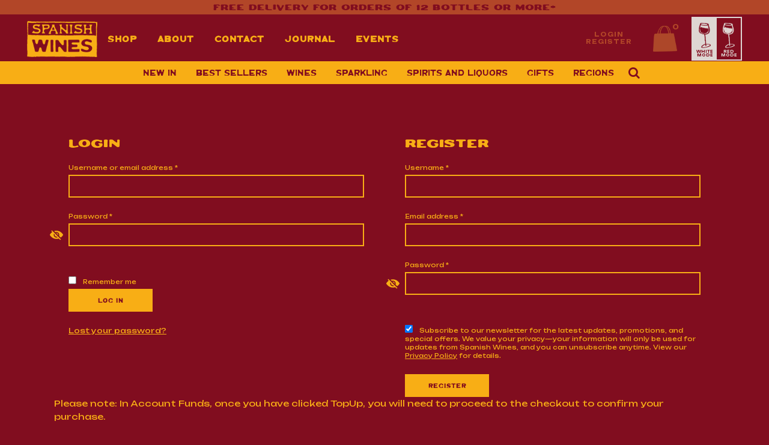

--- FILE ---
content_type: text/html; charset=UTF-8
request_url: https://spanishwinesonline.uk/my-account/
body_size: 38088
content:
<!DOCTYPE html>
<html lang="en-GB">
<head> <script type="text/javascript">
/* <![CDATA[ */
 var gform;gform||(document.addEventListener("gform_main_scripts_loaded",function(){gform.scriptsLoaded=!0}),window.addEventListener("DOMContentLoaded",function(){gform.domLoaded=!0}),gform={domLoaded:!1,scriptsLoaded:!1,initializeOnLoaded:function(o){gform.domLoaded&&gform.scriptsLoaded?o():!gform.domLoaded&&gform.scriptsLoaded?window.addEventListener("DOMContentLoaded",o):document.addEventListener("gform_main_scripts_loaded",o)},hooks:{action:{},filter:{}},addAction:function(o,n,r,t){gform.addHook("action",o,n,r,t)},addFilter:function(o,n,r,t){gform.addHook("filter",o,n,r,t)},doAction:function(o){gform.doHook("action",o,arguments)},applyFilters:function(o){return gform.doHook("filter",o,arguments)},removeAction:function(o,n){gform.removeHook("action",o,n)},removeFilter:function(o,n,r){gform.removeHook("filter",o,n,r)},addHook:function(o,n,r,t,i){null==gform.hooks[o][n]&&(gform.hooks[o][n]=[]);var e=gform.hooks[o][n];null==i&&(i=n+"_"+e.length),gform.hooks[o][n].push({tag:i,callable:r,priority:t=null==t?10:t})},doHook:function(n,o,r){var t;if(r=Array.prototype.slice.call(r,1),null!=gform.hooks[n][o]&&((o=gform.hooks[n][o]).sort(function(o,n){return o.priority-n.priority}),o.forEach(function(o){"function"!=typeof(t=o.callable)&&(t=window[t]),"action"==n?t.apply(null,r):r[0]=t.apply(null,r)})),"filter"==n)return r[0]},removeHook:function(o,n,t,i){var r;null!=gform.hooks[o][n]&&(r=(r=gform.hooks[o][n]).filter(function(o,n,r){return!!(null!=i&&i!=o.tag||null!=t&&t!=o.priority)}),gform.hooks[o][n]=r)}}); 
/* ]]> */
</script>

	<meta charset="UTF-8" />
	
				<meta name="viewport" content="width=device-width,initial-scale=1,user-scalable=no">
		
            
            
	<link rel="profile" href="https://gmpg.org/xfn/11" />
	<link rel="pingback" href="https://spanishwinesonline.uk/xmlrpc.php" />

	<meta name='robots' content='noindex, follow' />

	<!-- This site is optimized with the Yoast SEO plugin v26.8 - https://yoast.com/product/yoast-seo-wordpress/ -->
	<title>My account - Spanish Wines Online</title>
	<meta name="description" content="Order Spanish Wines delivery directly to your door. Our Spanish Wines warehouse is also open to the public; selling Spanish Wine and Spanish Food." />
	<link rel="canonical" href="https://spanishwinesonline.uk/my-account/" />
	<meta property="og:locale" content="en_GB" />
	<meta property="og:type" content="article" />
	<meta property="og:title" content="My account - Spanish Wines Online" />
	<meta property="og:description" content="Order Spanish Wines delivery directly to your door. Our Spanish Wines warehouse is also open to the public; selling Spanish Wine and Spanish Food." />
	<meta property="og:url" content="https://spanishwinesonline.uk/my-account/" />
	<meta property="og:site_name" content="Spanish Wines Online" />
	<meta property="article:publisher" content="https://www.facebook.com/spanishwinesdirect" />
	<meta property="article:modified_time" content="2021-12-02T11:57:41+00:00" />
	<meta name="twitter:card" content="summary_large_image" />
	<script type="application/ld+json" class="yoast-schema-graph">{"@context":"https://schema.org","@graph":[{"@type":"WebPage","@id":"https://spanishwinesonline.uk/my-account/","url":"https://spanishwinesonline.uk/my-account/","name":"My account - Spanish Wines Online","isPartOf":{"@id":"https://spanishwinesonline.uk/#website"},"datePublished":"2021-01-26T15:43:41+00:00","dateModified":"2021-12-02T11:57:41+00:00","description":"Order Spanish Wines delivery directly to your door. Our Spanish Wines warehouse is also open to the public; selling Spanish Wine and Spanish Food.","breadcrumb":{"@id":"https://spanishwinesonline.uk/my-account/#breadcrumb"},"inLanguage":"en-GB","potentialAction":[{"@type":"ReadAction","target":["https://spanishwinesonline.uk/my-account/"]}]},{"@type":"BreadcrumbList","@id":"https://spanishwinesonline.uk/my-account/#breadcrumb","itemListElement":[{"@type":"ListItem","position":1,"name":"Home","item":"https://spanishwinesonline.uk/"},{"@type":"ListItem","position":2,"name":"My account"}]},{"@type":"WebSite","@id":"https://spanishwinesonline.uk/#website","url":"https://spanishwinesonline.uk/","name":"Spanish Wines Online","description":"Order Spanish Wines for home delivery","publisher":{"@id":"https://spanishwinesonline.uk/#organization"},"potentialAction":[{"@type":"SearchAction","target":{"@type":"EntryPoint","urlTemplate":"https://spanishwinesonline.uk/?s={search_term_string}"},"query-input":{"@type":"PropertyValueSpecification","valueRequired":true,"valueName":"search_term_string"}}],"inLanguage":"en-GB"},{"@type":"Organization","@id":"https://spanishwinesonline.uk/#organization","name":"Spanish Wines Direct","url":"https://spanishwinesonline.uk/","logo":{"@type":"ImageObject","inLanguage":"en-GB","@id":"https://spanishwinesonline.uk/#/schema/logo/image/","url":"https://spanishwinesonline.uk/wp-content/uploads/2022/03/cropped-SWD-ultra-font-logo-lower.png","contentUrl":"https://spanishwinesonline.uk/wp-content/uploads/2022/03/cropped-SWD-ultra-font-logo-lower.png","width":1471,"height":177,"caption":"Spanish Wines Direct"},"image":{"@id":"https://spanishwinesonline.uk/#/schema/logo/image/"},"sameAs":["https://www.facebook.com/spanishwinesdirect","https://www.instagram.com/spanish_wines_direct/"]}]}</script>
	<!-- / Yoast SEO plugin. -->


<link rel="alternate" type="application/rss+xml" title="Spanish Wines Online &raquo; Feed" href="https://spanishwinesonline.uk/feed/" />
<link rel="alternate" type="application/rss+xml" title="Spanish Wines Online &raquo; Comments Feed" href="https://spanishwinesonline.uk/comments/feed/" />
<link rel="alternate" type="text/calendar" title="Spanish Wines Online &raquo; iCal Feed" href="https://spanishwinesonline.uk/events/?ical=1" />
<link rel="alternate" title="oEmbed (JSON)" type="application/json+oembed" href="https://spanishwinesonline.uk/wp-json/oembed/1.0/embed?url=https%3A%2F%2Fspanishwinesonline.uk%2Fmy-account%2F" />
<link rel="alternate" title="oEmbed (XML)" type="text/xml+oembed" href="https://spanishwinesonline.uk/wp-json/oembed/1.0/embed?url=https%3A%2F%2Fspanishwinesonline.uk%2Fmy-account%2F&#038;format=xml" />
<style id='wp-img-auto-sizes-contain-inline-css' type='text/css'>
img:is([sizes=auto i],[sizes^="auto," i]){contain-intrinsic-size:3000px 1500px}
/*# sourceURL=wp-img-auto-sizes-contain-inline-css */
</style>
<link rel='stylesheet' id='font-awesome-css' href='https://spanishwinesonline.uk/wp-content/plugins/woocommerce-ajax-filters/berocket/assets/css/font-awesome.min.css?ver=6.9' type='text/css' media='all' />
<link rel='stylesheet' id='woosb-blocks-css' href='https://spanishwinesonline.uk/wp-content/plugins/woo-product-bundle/assets/css/blocks.css?ver=8.4.3' type='text/css' media='all' />
<link rel='stylesheet' id='berocket_aapf_widget-style-css' href='https://spanishwinesonline.uk/wp-content/plugins/woocommerce-ajax-filters/assets/frontend/css/fullmain.min.css?ver=3.1.9.6' type='text/css' media='all' />
<link rel='stylesheet' id='wp-block-library-css' href='https://spanishwinesonline.uk/wp-includes/css/dist/block-library/style.min.css?ver=6.9' type='text/css' media='all' />
<style id='wp-block-paragraph-inline-css' type='text/css'>
.is-small-text{font-size:.875em}.is-regular-text{font-size:1em}.is-large-text{font-size:2.25em}.is-larger-text{font-size:3em}.has-drop-cap:not(:focus):first-letter{float:left;font-size:8.4em;font-style:normal;font-weight:100;line-height:.68;margin:.05em .1em 0 0;text-transform:uppercase}body.rtl .has-drop-cap:not(:focus):first-letter{float:none;margin-left:.1em}p.has-drop-cap.has-background{overflow:hidden}:root :where(p.has-background){padding:1.25em 2.375em}:where(p.has-text-color:not(.has-link-color)) a{color:inherit}p.has-text-align-left[style*="writing-mode:vertical-lr"],p.has-text-align-right[style*="writing-mode:vertical-rl"]{rotate:180deg}
/*# sourceURL=https://spanishwinesonline.uk/wp-includes/blocks/paragraph/style.min.css */
</style>
<link rel='stylesheet' id='wc-blocks-style-css' href='https://spanishwinesonline.uk/wp-content/plugins/woocommerce/assets/client/blocks/wc-blocks.css?ver=wc-9.8.5' type='text/css' media='all' />
<style id='global-styles-inline-css' type='text/css'>
:root{--wp--preset--aspect-ratio--square: 1;--wp--preset--aspect-ratio--4-3: 4/3;--wp--preset--aspect-ratio--3-4: 3/4;--wp--preset--aspect-ratio--3-2: 3/2;--wp--preset--aspect-ratio--2-3: 2/3;--wp--preset--aspect-ratio--16-9: 16/9;--wp--preset--aspect-ratio--9-16: 9/16;--wp--preset--color--black: #000000;--wp--preset--color--cyan-bluish-gray: #abb8c3;--wp--preset--color--white: #ffffff;--wp--preset--color--pale-pink: #f78da7;--wp--preset--color--vivid-red: #cf2e2e;--wp--preset--color--luminous-vivid-orange: #ff6900;--wp--preset--color--luminous-vivid-amber: #fcb900;--wp--preset--color--light-green-cyan: #7bdcb5;--wp--preset--color--vivid-green-cyan: #00d084;--wp--preset--color--pale-cyan-blue: #8ed1fc;--wp--preset--color--vivid-cyan-blue: #0693e3;--wp--preset--color--vivid-purple: #9b51e0;--wp--preset--gradient--vivid-cyan-blue-to-vivid-purple: linear-gradient(135deg,rgb(6,147,227) 0%,rgb(155,81,224) 100%);--wp--preset--gradient--light-green-cyan-to-vivid-green-cyan: linear-gradient(135deg,rgb(122,220,180) 0%,rgb(0,208,130) 100%);--wp--preset--gradient--luminous-vivid-amber-to-luminous-vivid-orange: linear-gradient(135deg,rgb(252,185,0) 0%,rgb(255,105,0) 100%);--wp--preset--gradient--luminous-vivid-orange-to-vivid-red: linear-gradient(135deg,rgb(255,105,0) 0%,rgb(207,46,46) 100%);--wp--preset--gradient--very-light-gray-to-cyan-bluish-gray: linear-gradient(135deg,rgb(238,238,238) 0%,rgb(169,184,195) 100%);--wp--preset--gradient--cool-to-warm-spectrum: linear-gradient(135deg,rgb(74,234,220) 0%,rgb(151,120,209) 20%,rgb(207,42,186) 40%,rgb(238,44,130) 60%,rgb(251,105,98) 80%,rgb(254,248,76) 100%);--wp--preset--gradient--blush-light-purple: linear-gradient(135deg,rgb(255,206,236) 0%,rgb(152,150,240) 100%);--wp--preset--gradient--blush-bordeaux: linear-gradient(135deg,rgb(254,205,165) 0%,rgb(254,45,45) 50%,rgb(107,0,62) 100%);--wp--preset--gradient--luminous-dusk: linear-gradient(135deg,rgb(255,203,112) 0%,rgb(199,81,192) 50%,rgb(65,88,208) 100%);--wp--preset--gradient--pale-ocean: linear-gradient(135deg,rgb(255,245,203) 0%,rgb(182,227,212) 50%,rgb(51,167,181) 100%);--wp--preset--gradient--electric-grass: linear-gradient(135deg,rgb(202,248,128) 0%,rgb(113,206,126) 100%);--wp--preset--gradient--midnight: linear-gradient(135deg,rgb(2,3,129) 0%,rgb(40,116,252) 100%);--wp--preset--font-size--small: 13px;--wp--preset--font-size--medium: 20px;--wp--preset--font-size--large: 36px;--wp--preset--font-size--x-large: 42px;--wp--preset--spacing--20: 0.44rem;--wp--preset--spacing--30: 0.67rem;--wp--preset--spacing--40: 1rem;--wp--preset--spacing--50: 1.5rem;--wp--preset--spacing--60: 2.25rem;--wp--preset--spacing--70: 3.38rem;--wp--preset--spacing--80: 5.06rem;--wp--preset--shadow--natural: 6px 6px 9px rgba(0, 0, 0, 0.2);--wp--preset--shadow--deep: 12px 12px 50px rgba(0, 0, 0, 0.4);--wp--preset--shadow--sharp: 6px 6px 0px rgba(0, 0, 0, 0.2);--wp--preset--shadow--outlined: 6px 6px 0px -3px rgb(255, 255, 255), 6px 6px rgb(0, 0, 0);--wp--preset--shadow--crisp: 6px 6px 0px rgb(0, 0, 0);}:where(.is-layout-flex){gap: 0.5em;}:where(.is-layout-grid){gap: 0.5em;}body .is-layout-flex{display: flex;}.is-layout-flex{flex-wrap: wrap;align-items: center;}.is-layout-flex > :is(*, div){margin: 0;}body .is-layout-grid{display: grid;}.is-layout-grid > :is(*, div){margin: 0;}:where(.wp-block-columns.is-layout-flex){gap: 2em;}:where(.wp-block-columns.is-layout-grid){gap: 2em;}:where(.wp-block-post-template.is-layout-flex){gap: 1.25em;}:where(.wp-block-post-template.is-layout-grid){gap: 1.25em;}.has-black-color{color: var(--wp--preset--color--black) !important;}.has-cyan-bluish-gray-color{color: var(--wp--preset--color--cyan-bluish-gray) !important;}.has-white-color{color: var(--wp--preset--color--white) !important;}.has-pale-pink-color{color: var(--wp--preset--color--pale-pink) !important;}.has-vivid-red-color{color: var(--wp--preset--color--vivid-red) !important;}.has-luminous-vivid-orange-color{color: var(--wp--preset--color--luminous-vivid-orange) !important;}.has-luminous-vivid-amber-color{color: var(--wp--preset--color--luminous-vivid-amber) !important;}.has-light-green-cyan-color{color: var(--wp--preset--color--light-green-cyan) !important;}.has-vivid-green-cyan-color{color: var(--wp--preset--color--vivid-green-cyan) !important;}.has-pale-cyan-blue-color{color: var(--wp--preset--color--pale-cyan-blue) !important;}.has-vivid-cyan-blue-color{color: var(--wp--preset--color--vivid-cyan-blue) !important;}.has-vivid-purple-color{color: var(--wp--preset--color--vivid-purple) !important;}.has-black-background-color{background-color: var(--wp--preset--color--black) !important;}.has-cyan-bluish-gray-background-color{background-color: var(--wp--preset--color--cyan-bluish-gray) !important;}.has-white-background-color{background-color: var(--wp--preset--color--white) !important;}.has-pale-pink-background-color{background-color: var(--wp--preset--color--pale-pink) !important;}.has-vivid-red-background-color{background-color: var(--wp--preset--color--vivid-red) !important;}.has-luminous-vivid-orange-background-color{background-color: var(--wp--preset--color--luminous-vivid-orange) !important;}.has-luminous-vivid-amber-background-color{background-color: var(--wp--preset--color--luminous-vivid-amber) !important;}.has-light-green-cyan-background-color{background-color: var(--wp--preset--color--light-green-cyan) !important;}.has-vivid-green-cyan-background-color{background-color: var(--wp--preset--color--vivid-green-cyan) !important;}.has-pale-cyan-blue-background-color{background-color: var(--wp--preset--color--pale-cyan-blue) !important;}.has-vivid-cyan-blue-background-color{background-color: var(--wp--preset--color--vivid-cyan-blue) !important;}.has-vivid-purple-background-color{background-color: var(--wp--preset--color--vivid-purple) !important;}.has-black-border-color{border-color: var(--wp--preset--color--black) !important;}.has-cyan-bluish-gray-border-color{border-color: var(--wp--preset--color--cyan-bluish-gray) !important;}.has-white-border-color{border-color: var(--wp--preset--color--white) !important;}.has-pale-pink-border-color{border-color: var(--wp--preset--color--pale-pink) !important;}.has-vivid-red-border-color{border-color: var(--wp--preset--color--vivid-red) !important;}.has-luminous-vivid-orange-border-color{border-color: var(--wp--preset--color--luminous-vivid-orange) !important;}.has-luminous-vivid-amber-border-color{border-color: var(--wp--preset--color--luminous-vivid-amber) !important;}.has-light-green-cyan-border-color{border-color: var(--wp--preset--color--light-green-cyan) !important;}.has-vivid-green-cyan-border-color{border-color: var(--wp--preset--color--vivid-green-cyan) !important;}.has-pale-cyan-blue-border-color{border-color: var(--wp--preset--color--pale-cyan-blue) !important;}.has-vivid-cyan-blue-border-color{border-color: var(--wp--preset--color--vivid-cyan-blue) !important;}.has-vivid-purple-border-color{border-color: var(--wp--preset--color--vivid-purple) !important;}.has-vivid-cyan-blue-to-vivid-purple-gradient-background{background: var(--wp--preset--gradient--vivid-cyan-blue-to-vivid-purple) !important;}.has-light-green-cyan-to-vivid-green-cyan-gradient-background{background: var(--wp--preset--gradient--light-green-cyan-to-vivid-green-cyan) !important;}.has-luminous-vivid-amber-to-luminous-vivid-orange-gradient-background{background: var(--wp--preset--gradient--luminous-vivid-amber-to-luminous-vivid-orange) !important;}.has-luminous-vivid-orange-to-vivid-red-gradient-background{background: var(--wp--preset--gradient--luminous-vivid-orange-to-vivid-red) !important;}.has-very-light-gray-to-cyan-bluish-gray-gradient-background{background: var(--wp--preset--gradient--very-light-gray-to-cyan-bluish-gray) !important;}.has-cool-to-warm-spectrum-gradient-background{background: var(--wp--preset--gradient--cool-to-warm-spectrum) !important;}.has-blush-light-purple-gradient-background{background: var(--wp--preset--gradient--blush-light-purple) !important;}.has-blush-bordeaux-gradient-background{background: var(--wp--preset--gradient--blush-bordeaux) !important;}.has-luminous-dusk-gradient-background{background: var(--wp--preset--gradient--luminous-dusk) !important;}.has-pale-ocean-gradient-background{background: var(--wp--preset--gradient--pale-ocean) !important;}.has-electric-grass-gradient-background{background: var(--wp--preset--gradient--electric-grass) !important;}.has-midnight-gradient-background{background: var(--wp--preset--gradient--midnight) !important;}.has-small-font-size{font-size: var(--wp--preset--font-size--small) !important;}.has-medium-font-size{font-size: var(--wp--preset--font-size--medium) !important;}.has-large-font-size{font-size: var(--wp--preset--font-size--large) !important;}.has-x-large-font-size{font-size: var(--wp--preset--font-size--x-large) !important;}
/*# sourceURL=global-styles-inline-css */
</style>

<style id='classic-theme-styles-inline-css' type='text/css'>
/*! This file is auto-generated */
.wp-block-button__link{color:#fff;background-color:#32373c;border-radius:9999px;box-shadow:none;text-decoration:none;padding:calc(.667em + 2px) calc(1.333em + 2px);font-size:1.125em}.wp-block-file__button{background:#32373c;color:#fff;text-decoration:none}
/*# sourceURL=/wp-includes/css/classic-themes.min.css */
</style>
<link rel='stylesheet' id='wcz-frontend-css' href='https://spanishwinesonline.uk/wp-content/plugins/woocustomizer/assets/css/frontend.css?ver=2.6.3' type='text/css' media='all' />
<link rel='stylesheet' id='cwpt_front_css-css' href='https://spanishwinesonline.uk/wp-content/plugins/custom-product-type-for-woocommerce/assets/css/cwpt_front.css' type='text/css' media='all' />
<link rel='stylesheet' id='fontawesomeiselect-css' href='https://spanishwinesonline.uk/wp-content/plugins/custom-product-type-for-woocommerce/libraries/cmb2-field-faiconselect/css/faws/css/font-awesome.min.css' type='text/css' media='all' />
<link rel='stylesheet' id='wpmenucart-icons-css' href='https://spanishwinesonline.uk/wp-content/plugins/woocommerce-menu-bar-cart/assets/css/wpmenucart-icons.min.css?ver=2.14.12' type='text/css' media='all' />
<style id='wpmenucart-icons-inline-css' type='text/css'>
@font-face{font-family:WPMenuCart;src:url(https://spanishwinesonline.uk/wp-content/plugins/woocommerce-menu-bar-cart/assets/fonts/WPMenuCart.eot);src:url(https://spanishwinesonline.uk/wp-content/plugins/woocommerce-menu-bar-cart/assets/fonts/WPMenuCart.eot?#iefix) format('embedded-opentype'),url(https://spanishwinesonline.uk/wp-content/plugins/woocommerce-menu-bar-cart/assets/fonts/WPMenuCart.woff2) format('woff2'),url(https://spanishwinesonline.uk/wp-content/plugins/woocommerce-menu-bar-cart/assets/fonts/WPMenuCart.woff) format('woff'),url(https://spanishwinesonline.uk/wp-content/plugins/woocommerce-menu-bar-cart/assets/fonts/WPMenuCart.ttf) format('truetype'),url(https://spanishwinesonline.uk/wp-content/plugins/woocommerce-menu-bar-cart/assets/fonts/WPMenuCart.svg#WPMenuCart) format('svg');font-weight:400;font-style:normal;font-display:swap}
/*# sourceURL=wpmenucart-icons-inline-css */
</style>
<link rel='stylesheet' id='wpmenucart-css' href='https://spanishwinesonline.uk/wp-content/plugins/woocommerce-menu-bar-cart/assets/css/wpmenucart-main.min.css?ver=2.14.12' type='text/css' media='all' />
<link rel='stylesheet' id='select2-css' href='https://spanishwinesonline.uk/wp-content/plugins/woocommerce-ajax-filters/assets/frontend/css/select2.min.css?ver=6.9' type='text/css' media='all' />
<style id='woocommerce-inline-inline-css' type='text/css'>
.woocommerce form .form-row .required { visibility: visible; }
/*# sourceURL=woocommerce-inline-inline-css */
</style>
<link rel='stylesheet' id='ultracomida-css' href='https://spanishwinesonline.uk/wp-content/plugins/ultracomida/classes/includes/css/ultracomida.css?ver=1.0.1' type='text/css' media='all' />
<link rel='stylesheet' id='brands-styles-css' href='https://spanishwinesonline.uk/wp-content/plugins/woocommerce/assets/css/brands.css?ver=9.8.5' type='text/css' media='all' />
<link rel='stylesheet' id='woosb-frontend-css' href='https://spanishwinesonline.uk/wp-content/plugins/woo-product-bundle/assets/css/frontend.css?ver=8.4.3' type='text/css' media='all' />
<link rel='stylesheet' id='dgwt-wcas-style-css' href='https://spanishwinesonline.uk/wp-content/plugins/ajax-search-for-woocommerce/assets/css/style.min.css?ver=1.32.2' type='text/css' media='all' />
<link rel='stylesheet' id='foundation-style-css' href='https://spanishwinesonline.uk/wp-content/themes/spanishwinesonline-child-theme/assets/foundation/foundation-float.min.css?ver=6.9' type='text/css' media='all' />
<link rel='stylesheet' id='style-css' href='https://spanishwinesonline.uk/wp-content/themes/spanishwinesonline-child-theme/style.css?ver=6.9' type='text/css' media='all' />
<link rel='stylesheet' id='dist-style-css' href='https://spanishwinesonline.uk/wp-content/themes/spanishwinesonline-child-theme/dist/css/style.css?ver=1769252216' type='text/css' media='all' />
<link rel='stylesheet' id='flickity-style-css' href='https://spanishwinesonline.uk/wp-content/themes/spanishwinesonline-child-theme/assets/flickity/flickity.css?ver=6.9' type='text/css' media='all' />
<link rel='stylesheet' id='mediaelement-css' href='https://spanishwinesonline.uk/wp-includes/js/mediaelement/mediaelementplayer-legacy.min.css?ver=4.2.17' type='text/css' media='all' />
<link rel='stylesheet' id='wp-mediaelement-css' href='https://spanishwinesonline.uk/wp-includes/js/mediaelement/wp-mediaelement.min.css?ver=6.9' type='text/css' media='all' />
<link rel='stylesheet' id='bridge-default-style-css' href='https://spanishwinesonline.uk/wp-content/themes/bridge/style.css?ver=6.9' type='text/css' media='all' />
<link rel='stylesheet' id='bridge-qode-font_awesome-css' href='https://spanishwinesonline.uk/wp-content/themes/bridge/css/font-awesome/css/font-awesome.min.css?ver=6.9' type='text/css' media='all' />
<link rel='stylesheet' id='bridge-qode-font_elegant-css' href='https://spanishwinesonline.uk/wp-content/themes/bridge/css/elegant-icons/style.min.css?ver=6.9' type='text/css' media='all' />
<link rel='stylesheet' id='bridge-qode-linea_icons-css' href='https://spanishwinesonline.uk/wp-content/themes/bridge/css/linea-icons/style.css?ver=6.9' type='text/css' media='all' />
<link rel='stylesheet' id='bridge-qode-dripicons-css' href='https://spanishwinesonline.uk/wp-content/themes/bridge/css/dripicons/dripicons.css?ver=6.9' type='text/css' media='all' />
<link rel='stylesheet' id='bridge-qode-kiko-css' href='https://spanishwinesonline.uk/wp-content/themes/bridge/css/kiko/kiko-all.css?ver=6.9' type='text/css' media='all' />
<link rel='stylesheet' id='bridge-qode-font_awesome_5-css' href='https://spanishwinesonline.uk/wp-content/themes/bridge/css/font-awesome-5/css/font-awesome-5.min.css?ver=6.9' type='text/css' media='all' />
<link rel='stylesheet' id='bridge-stylesheet-css' href='https://spanishwinesonline.uk/wp-content/themes/bridge/css/stylesheet.min.css?ver=6.9' type='text/css' media='all' />
<style id='bridge-stylesheet-inline-css' type='text/css'>
   .page-id-10.disabled_footer_top .footer_top_holder, .page-id-10.disabled_footer_bottom .footer_bottom_holder { display: none;}


/*# sourceURL=bridge-stylesheet-inline-css */
</style>
<link rel='stylesheet' id='bridge-woocommerce-css' href='https://spanishwinesonline.uk/wp-content/themes/bridge/css/woocommerce.min.css?ver=6.9' type='text/css' media='all' />
<link rel='stylesheet' id='bridge-woocommerce-responsive-css' href='https://spanishwinesonline.uk/wp-content/themes/bridge/css/woocommerce_responsive.min.css?ver=6.9' type='text/css' media='all' />
<link rel='stylesheet' id='bridge-print-css' href='https://spanishwinesonline.uk/wp-content/themes/bridge/css/print.css?ver=6.9' type='text/css' media='all' />
<link rel='stylesheet' id='bridge-style-dynamic-css' href='https://spanishwinesonline.uk/wp-content/themes/bridge/css/style_dynamic.css?ver=1707308664' type='text/css' media='all' />
<link rel='stylesheet' id='bridge-responsive-css' href='https://spanishwinesonline.uk/wp-content/themes/bridge/css/responsive.min.css?ver=6.9' type='text/css' media='all' />
<link rel='stylesheet' id='bridge-style-dynamic-responsive-css' href='https://spanishwinesonline.uk/wp-content/themes/bridge/css/style_dynamic_responsive.css?ver=1707308664' type='text/css' media='all' />
<style id='bridge-style-dynamic-responsive-inline-css' type='text/css'>
.content.content_top_margin {
    margin-top: 90px !important;
}

.woocommerce .product .onsale, .woocommerce .product .single-onsale {
    display: none; 
}

.wc-block-grid {
    text-align: center;
    display: none;
}

.sub-menu-columns ul.sub-menu li {
display: inline-block;
float: left;
width: 200px;
}
.sub-menu-columns ul.sub-menu li:nth-child(odd) {
float: left;
margin-right: 10px;
}
.sub-menu-columns ul.sub-menu li:nth-child(even) {
float: right;
}


element.style {
}
a, abbr, acronym, address, applet, b, big, blockquote, body, caption, center, cite, code, dd, del, dfn, div, dl, dt, em, fieldset, font, form, h1, h2, h3, h4, h5, h6, html, i, iframe, ins, kbd, label, legend, li, object, ol, p, pre, q, s, samp, small, span, strike, strong, sub, sup, table, tbody, td, tfoot, th, thead, tr, tt, u, ul, var {
    background: 0 0;
    border: 0;
    margin: 0;
    padding: 0;
    vertical-align: baseline;
    outline: 0;
}
.title h1, .title.title_size_small h1 {
    font-size: 47px;
    line-height: 20px;
}


element.style {
}
user agent stylesheet
bdi {
    unicode-bidi: isolate;
}
.woocommerce div.product .summary p.price span.amount {
    font-size: 16px;
    color: #bcbcbc;
    font-family: 'Dancing Script';
    font-weight: 900;
}

.woocommerce .product h1.product_title {
    font-size: 37px;
    text-transform: none;
    letter-spacing: 1px;
    margin-bottom: 8px;
}

blog_load_more_button a, .drop_down .wide .second ul li .qbutton, .drop_down .wide .second ul li ul li .qbutton, .load_more a, .qbutton, .qode-qbutton-main-color {
    position: relative;
    display: inline-block;
    margin: 0;
    font-weight: 700;
    letter-spacing: 1px;
    text-transform: uppercase;
    font-family: 'Sahitya' !important;
    cursor: pointer;
    outline: 0;
    text-decoration: none;
    white-space: nowrap;
}

.testimonials_c_holder .testimonial_content_inner {
    background: none !important;
    box-sizing: border-box;
    padding: 60px 45px;
    text-align: center;
}

.select2-container--default .select2-selection--single {
    display: none !important;
    height: 44px;
    line-height: 42px;
    padding: 0;
    font-family: inherit;
    font-size: inherit;
    color: inherit;
    background-color: #fff;
    border: 1px solid #e6e6e6;
    border-radius: 0;
    box-sizing: border-box;
    cursor: pointer;
    user-select: none;
    -webkit-user-select: none;
}

.woocommerce input[type=text]:not(.qode_search_field), .woocommerce input[type=password], .woocommerce input[type=email], .woocommerce textarea, .woocommerce-page input[type=tel], .woocommerce-page input[type=text]:not(.qode_search_field), .woocommerce-page input[type=password], .woocommerce-page input[type=email], .woocommerce-page textarea {
    padding: 15px 13px;
    border: 0;
    outline: 0;
    resize: none;
    font-size: 13px;
    line-height: 17px;
    background-color: #e0c9c3 !important;
    color: #818181;
    font-family: Raleway,sans-serif;
    font-weight: 400;
}

.woocommerce.cart .wc-proceed-to-checkout .checkout-button
{
display:block!important;
}

.wp-block-button .wp-block-button__link:hover {
  background-color: #B24628 !important;
  border-color: #B24628 !important;
  color: #fff;
  text-decoration: none;
}

.bapf_ckbox_sqchck input[type=checkbox]:checked:after {
    content: "";
    width: 8px;
    height: 12px;
    border-bottom: 2px solid #555;
    border-right: 2px solid #555;
    display: block;
    position: absolute;
    top: 0;
    left: 4px;
    transform: rotate(45deg);
}

.c-products-sorting__sort-by {
    padding: 1rem;
    display: none !important;
}

.c-page-header__top nav.main_menu.drop_down li.menu-item-has-children a.is-active + .second {
    height: auto !important;
    opacity: 1 !important;
    visibility: visible !important;
    pointer-events: initial !important;
}

.no-touchevents .c-posts .c-posts__list .woocommerce ul.products li.product .content-wrapper, .no-touchevents .c-posts .c-posts__list .woocommerce ul.products[class*=columns-] li.product .content-wrapper {
    position: absolute;
    z-index: 10;
    top: 0;
    bottom: 0;
    left: 0;
    right: 0;
    opacity: 0;
    pointer-events: none;
    padding: 1.25rem;
    color: #f8ae15;
    background-color: rgba(129, 13, 31, 0.85);
    display: flex;
    align-items: center;
    justify-content: center;
    flex-direction: column;
    transform: scale(1.2);
    transform-origin: 50% 50%;
    transition: none;
}
/*# sourceURL=bridge-style-dynamic-responsive-inline-css */
</style>
<link rel='stylesheet' id='js_composer_front-css' href='https://spanishwinesonline.uk/wp-content/plugins/js_composer/assets/css/js_composer.min.css?ver=6.9.0' type='text/css' media='all' />
<link rel='stylesheet' id='bridge-core-dashboard-style-css' href='https://spanishwinesonline.uk/wp-content/plugins/bridge-core/modules/core-dashboard/assets/css/core-dashboard.min.css?ver=6.9' type='text/css' media='all' />
<link rel='stylesheet' id='wcpa-frontend-css' href='https://spanishwinesonline.uk/wp-content/plugins/woo-custom-product-addons/assets/css/style_1.css?ver=3.0.14' type='text/css' media='all' />
<link rel='stylesheet' id='wc-realex-redirect-css' href='https://spanishwinesonline.uk/wp-content/plugins/woocommerce-gateway-realex-redirect/assets/css/frontend/wc-realex-redirect.min.css?ver=3.0.0' type='text/css' media='all' />
<link rel='stylesheet' id='addtoany-css' href='https://spanishwinesonline.uk/wp-content/plugins/add-to-any/addtoany.min.css?ver=1.16' type='text/css' media='all' />
<script type="text/javascript" src="https://spanishwinesonline.uk/wp-includes/js/jquery/jquery.min.js?ver=3.7.1" id="jquery-core-js"></script>
<script type="text/javascript" src="https://spanishwinesonline.uk/wp-includes/js/jquery/jquery-migrate.min.js?ver=3.4.1" id="jquery-migrate-js"></script>
<script type="text/javascript" id="addtoany-core-js-before">
/* <![CDATA[ */
window.a2a_config=window.a2a_config||{};a2a_config.callbacks=[];a2a_config.overlays=[];a2a_config.templates={};a2a_localize = {
	Share: "Share",
	Save: "Save",
	Subscribe: "Subscribe",
	Email: "Email",
	Bookmark: "Bookmark",
	ShowAll: "Show All",
	ShowLess: "Show less",
	FindServices: "Find service(s)",
	FindAnyServiceToAddTo: "Instantly find any service to add to",
	PoweredBy: "Powered by",
	ShareViaEmail: "Share via email",
	SubscribeViaEmail: "Subscribe via email",
	BookmarkInYourBrowser: "Bookmark in your browser",
	BookmarkInstructions: "Press Ctrl+D or \u2318+D to bookmark this page",
	AddToYourFavorites: "Add to your favourites",
	SendFromWebOrProgram: "Send from any email address or email program",
	EmailProgram: "Email program",
	More: "More&#8230;",
	ThanksForSharing: "Thanks for sharing!",
	ThanksForFollowing: "Thanks for following!"
};


//# sourceURL=addtoany-core-js-before
/* ]]> */
</script>
<script type="text/javascript" defer src="https://static.addtoany.com/menu/page.js" id="addtoany-core-js"></script>
<script type="text/javascript" defer src="https://spanishwinesonline.uk/wp-content/plugins/add-to-any/addtoany.min.js?ver=1.1" id="addtoany-jquery-js"></script>
<script type="text/javascript" src="https://spanishwinesonline.uk/wp-includes/js/dist/hooks.min.js?ver=dd5603f07f9220ed27f1" id="wp-hooks-js"></script>
<script type="text/javascript" id="say-what-js-js-extra">
/* <![CDATA[ */
var say_what_data = {"replacements":[]};
//# sourceURL=say-what-js-js-extra
/* ]]> */
</script>
<script type="text/javascript" src="https://spanishwinesonline.uk/wp-content/plugins/say-what/assets/build/frontend.js?ver=fd31684c45e4d85aeb4e" id="say-what-js-js"></script>
<script type="text/javascript" id="cartbounty-js-extra">
/* <![CDATA[ */
var cartbounty_co = {"save_custom_fields":"1","checkout_fields":"#email, #billing_email, #billing-country, #billing_country, #billing-first_name, #billing_first_name, #billing-last_name, #billing_last_name, #billing-company, #billing_company, #billing-address_1, #billing_address_1, #billing-address_2, #billing_address_2, #billing-city, #billing_city, #billing-state, #billing_state, #billing-postcode, #billing_postcode, #billing-phone, #billing_phone, #shipping-country, #shipping_country, #shipping-first_name, #shipping_first_name, #shipping-last_name, #shipping_last_name, #shipping-company, #shipping_company, #shipping-address_1, #shipping_address_1, #shipping-address_2, #shipping_address_2, #shipping-city, #shipping_city, #shipping-state, #shipping_state, #shipping-postcode, #shipping_postcode, #shipping-phone, #checkbox-control-1, #ship-to-different-address-checkbox, #checkbox-control-0, #createaccount, #checkbox-control-2, #order-notes textarea, #order_comments","custom_email_selectors":".cartbounty-custom-email-field, .login #username, .wpforms-container input[type=\"email\"], .sgpb-form input[type=\"email\"], .pum-container input[type=\"email\"], .nf-form-cont input[type=\"email\"], .wpcf7 input[type=\"email\"], .fluentform input[type=\"email\"], .sib_signup_form input[type=\"email\"], .mailpoet_form input[type=\"email\"], .tnp input[type=\"email\"], .om-element input[type=\"email\"], .om-holder input[type=\"email\"], .poptin-popup input[type=\"email\"], .gform_wrapper input[type=\"email\"], .paoc-popup input[type=\"email\"], .ays-pb-form input[type=\"email\"], .hustle-form input[type=\"email\"], .et_pb_section input[type=\"email\"], .brave_form_form input[type=\"email\"], .ppsPopupShell input[type=\"email\"], .xoo-el-container input[type=\"email\"], .xoo-el-container input[name=\"xoo-el-username\"]","custom_phone_selectors":".cartbounty-custom-phone-field, .wpforms-container input[type=\"tel\"], .sgpb-form input[type=\"tel\"], .nf-form-cont input[type=\"tel\"], .wpcf7 input[type=\"tel\"], .fluentform input[type=\"tel\"], .om-element input[type=\"tel\"], .om-holder input[type=\"tel\"], .poptin-popup input[type=\"tel\"], .gform_wrapper input[type=\"tel\"], .paoc-popup input[type=\"tel\"], .ays-pb-form input[type=\"tel\"], .hustle-form input[name=\"phone\"], .et_pb_section input[type=\"tel\"], .xoo-el-container input[type=\"tel\"]","custom_button_selectors":".cartbounty-add-to-cart, .add_to_cart_button, .ajax_add_to_cart, .single_add_to_cart_button, .yith-wfbt-submit-button","consent_field":"","email_validation":"^[^\\s@]+@[^\\s@]+\\.[^\\s@]{2,}$","phone_validation":"^[+0-9\\s]\\s?\\d[0-9\\s-.]{6,30}$","nonce":"29d3d290ae","ajaxurl":"https://spanishwinesonline.uk/wp-admin/admin-ajax.php"};
//# sourceURL=cartbounty-js-extra
/* ]]> */
</script>
<script type="text/javascript" src="https://spanishwinesonline.uk/wp-content/plugins/woo-save-abandoned-carts/public/js/cartbounty-public.js?ver=8.10" id="cartbounty-js"></script>
<script type="text/javascript" src="https://spanishwinesonline.uk/wp-content/plugins/woocommerce/assets/js/jquery-blockui/jquery.blockUI.min.js?ver=2.7.0-wc.9.8.5" id="jquery-blockui-js" data-wp-strategy="defer"></script>
<script type="text/javascript" id="wc-add-to-cart-js-extra">
/* <![CDATA[ */
var wc_add_to_cart_params = {"ajax_url":"/wp-admin/admin-ajax.php","wc_ajax_url":"/?wc-ajax=%%endpoint%%","i18n_view_cart":"View basket","cart_url":"https://spanishwinesonline.uk/cart/","is_cart":"","cart_redirect_after_add":"no"};
//# sourceURL=wc-add-to-cart-js-extra
/* ]]> */
</script>
<script type="text/javascript" src="https://spanishwinesonline.uk/wp-content/plugins/woocommerce/assets/js/frontend/add-to-cart.min.js?ver=9.8.5" id="wc-add-to-cart-js" data-wp-strategy="defer"></script>
<script type="text/javascript" src="https://spanishwinesonline.uk/wp-content/plugins/woocommerce/assets/js/selectWoo/selectWoo.full.min.js?ver=1.0.9-wc.9.8.5" id="selectWoo-js" defer="defer" data-wp-strategy="defer"></script>
<script type="text/javascript" id="zxcvbn-async-js-extra">
/* <![CDATA[ */
var _zxcvbnSettings = {"src":"https://spanishwinesonline.uk/wp-includes/js/zxcvbn.min.js"};
//# sourceURL=zxcvbn-async-js-extra
/* ]]> */
</script>
<script type="text/javascript" src="https://spanishwinesonline.uk/wp-includes/js/zxcvbn-async.min.js?ver=1.0" id="zxcvbn-async-js"></script>
<script type="text/javascript" src="https://spanishwinesonline.uk/wp-includes/js/dist/i18n.min.js?ver=c26c3dc7bed366793375" id="wp-i18n-js"></script>
<script type="text/javascript" id="wp-i18n-js-after">
/* <![CDATA[ */
wp.i18n.setLocaleData( { 'text direction\u0004ltr': [ 'ltr' ] } );
//# sourceURL=wp-i18n-js-after
/* ]]> */
</script>
<script type="text/javascript" id="password-strength-meter-js-extra">
/* <![CDATA[ */
var pwsL10n = {"unknown":"Password strength unknown","short":"Very weak","bad":"Weak","good":"Medium","strong":"Strong","mismatch":"Mismatch"};
//# sourceURL=password-strength-meter-js-extra
/* ]]> */
</script>
<script type="text/javascript" id="password-strength-meter-js-translations">
/* <![CDATA[ */
( function( domain, translations ) {
	var localeData = translations.locale_data[ domain ] || translations.locale_data.messages;
	localeData[""].domain = domain;
	wp.i18n.setLocaleData( localeData, domain );
} )( "default", {"translation-revision-date":"2025-12-30 11:47:57+0000","generator":"GlotPress\/4.0.3","domain":"messages","locale_data":{"messages":{"":{"domain":"messages","plural-forms":"nplurals=2; plural=n != 1;","lang":"en_GB"},"%1$s is deprecated since version %2$s! Use %3$s instead. Please consider writing more inclusive code.":["%1$s is deprecated since version %2$s! Use %3$s instead. Please consider writing more inclusive code."]}},"comment":{"reference":"wp-admin\/js\/password-strength-meter.js"}} );
//# sourceURL=password-strength-meter-js-translations
/* ]]> */
</script>
<script type="text/javascript" src="https://spanishwinesonline.uk/wp-admin/js/password-strength-meter.min.js?ver=6.9" id="password-strength-meter-js"></script>
<script type="text/javascript" id="wc-password-strength-meter-js-extra">
/* <![CDATA[ */
var wc_password_strength_meter_params = {"min_password_strength":"3","stop_checkout":"","i18n_password_error":"Please enter a stronger password.","i18n_password_hint":"Hint: The password should be at least twelve characters long. To make it stronger, use upper and lower case letters, numbers, and symbols like ! \" ? $ % ^ & )."};
//# sourceURL=wc-password-strength-meter-js-extra
/* ]]> */
</script>
<script type="text/javascript" src="https://spanishwinesonline.uk/wp-content/plugins/woocommerce/assets/js/frontend/password-strength-meter.min.js?ver=9.8.5" id="wc-password-strength-meter-js" defer="defer" data-wp-strategy="defer"></script>
<script type="text/javascript" src="https://spanishwinesonline.uk/wp-content/plugins/woocommerce/assets/js/frontend/account-i18n.min.js?ver=9.8.5" id="wc-account-i18n-js" defer="defer" data-wp-strategy="defer"></script>
<script type="text/javascript" src="https://spanishwinesonline.uk/wp-content/plugins/woocommerce/assets/js/js-cookie/js.cookie.min.js?ver=2.1.4-wc.9.8.5" id="js-cookie-js" defer="defer" data-wp-strategy="defer"></script>
<script type="text/javascript" id="woocommerce-js-extra">
/* <![CDATA[ */
var woocommerce_params = {"ajax_url":"/wp-admin/admin-ajax.php","wc_ajax_url":"/?wc-ajax=%%endpoint%%","i18n_password_show":"Show password","i18n_password_hide":"Hide password"};
//# sourceURL=woocommerce-js-extra
/* ]]> */
</script>
<script type="text/javascript" src="https://spanishwinesonline.uk/wp-content/plugins/woocommerce/assets/js/frontend/woocommerce.min.js?ver=9.8.5" id="woocommerce-js" defer="defer" data-wp-strategy="defer"></script>
<script type="text/javascript" src="https://spanishwinesonline.uk/wp-content/plugins/js_composer/assets/js/vendors/woocommerce-add-to-cart.js?ver=6.9.0" id="vc_woocommerce-add-to-cart-js-js"></script>
<script type="text/javascript" id="kk-script-js-extra">
/* <![CDATA[ */
var fetchCartItems = {"ajax_url":"https://spanishwinesonline.uk/wp-admin/admin-ajax.php","action":"kk_wc_fetchcartitems","nonce":"84c50f15e4","currency":"GBP"};
//# sourceURL=kk-script-js-extra
/* ]]> */
</script>
<script type="text/javascript" src="https://spanishwinesonline.uk/wp-content/plugins/kliken-marketing-for-google/assets/kk-script.js?ver=6.9" id="kk-script-js"></script>
<script type="text/javascript" id="ultracomida-js-extra">
/* <![CDATA[ */
var ULTRACOMIDA = {"current_page_id":"10","directdebit_checkout_page_id":"1087","order_id":"0","wineclub_in_basket":""};
//# sourceURL=ultracomida-js-extra
/* ]]> */
</script>
<script type="text/javascript" src="https://spanishwinesonline.uk/wp-content/plugins/ultracomida/classes/includes/js/ultracomida.js?ver=6.9" id="ultracomida-js"></script>
<script type="text/javascript" src="https://spanishwinesonline.uk/wp-content/themes/spanishwinesonline-child-theme/assets/flickity/flickity.js?ver=6.9" id="flickity-js-js"></script>
<script type="text/javascript" src="https://cdnjs.cloudflare.com/ajax/libs/jquery.imagesloaded/4.1.4/imagesloaded.pkgd.min.js?ver=6.9" id="flickity-images-loaded-js"></script>
<script type="text/javascript" src="https://spanishwinesonline.uk/wp-content/plugins/woocommerce-ajax-filters/assets/frontend/js/select2.min.js?ver=6.9" id="select2-js" defer="defer" data-wp-strategy="defer"></script>
<link rel="https://api.w.org/" href="https://spanishwinesonline.uk/wp-json/" /><link rel="alternate" title="JSON" type="application/json" href="https://spanishwinesonline.uk/wp-json/wp/v2/pages/10" /><link rel="EditURI" type="application/rsd+xml" title="RSD" href="https://spanishwinesonline.uk/xmlrpc.php?rsd" />
<meta name="generator" content="WordPress 6.9" />
<meta name="generator" content="WooCommerce 9.8.5" />
<link rel='shortlink' href='https://spanishwinesonline.uk/?p=10' />

		<!-- GA Google Analytics @ https://m0n.co/ga -->
		<script async src="https://www.googletagmanager.com/gtag/js?id=G-WPRXZ61BTY"></script>
		<script>
			window.dataLayer = window.dataLayer || [];
			function gtag(){dataLayer.push(arguments);}
			gtag('js', new Date());
			gtag('config', 'G-WPRXZ61BTY');
		</script>

	<!-- Global site tag (gtag.js) - Google Analytics -->
<script async src="https://www.googletagmanager.com/gtag/js?id=G-WPRXZ61BTY"></script>
<script>
  window.dataLayer = window.dataLayer || [];
  function gtag(){dataLayer.push(arguments);}
  gtag('js', new Date());

  gtag('config', 'G-WPRXZ61BTY');
</script>
            <style type="text/css"></style><meta http-equiv="Content-Security-Policy" content="upgrade-insecure-requests"><meta name="et-api-version" content="v1"><meta name="et-api-origin" content="https://spanishwinesonline.uk"><link rel="https://theeventscalendar.com/" href="https://spanishwinesonline.uk/wp-json/tribe/tickets/v1/" /><meta name="tec-api-version" content="v1"><meta name="tec-api-origin" content="https://spanishwinesonline.uk"><link rel="alternate" href="https://spanishwinesonline.uk/wp-json/tribe/events/v1/" />		<style>
			.dgwt-wcas-ico-magnifier,.dgwt-wcas-ico-magnifier-handler{max-width:20px}.dgwt-wcas-search-wrapp{max-width:600px}		</style>
			<style>
		.page_header .qode_search_form .dgwt-wcas-search-wrapp {
			max-width: 100%;
			margin-top: 5px;
		}

		.page_header .qode_search_form_2 .dgwt-wcas-search-wrapp {
			max-width: 100%;
			margin-top: 30px;
		}

		.page_header .qode_search_form_2 .dgwt-wcas-search-wrapp input[type=search],
		.page_header .qode_search_form_3 .dgwt-wcas-search-wrapp input[type=search] {
			text-transform: none;
		}

		.page_header .qode_search_form_2:not(.animated) .dgwt-wcas-preloader {
			display: none;
		}

		.page_header .qode_search_form_3 .dgwt-wcas-search-wrapp {
			max-width: 100%;
		}
	</style>
		
    <link rel="preconnect" href="https://fonts.googleapis.com">
    <link rel="preconnect" href="https://fonts.gstatic.com" crossorigin>
    <link href="https://fonts.googleapis.com/css2?family=Unbounded:wght@400;700&display=swap" rel="stylesheet">
        <style>
    .quantity input::-webkit-outer-spin-button,
    .quantity input::-webkit-inner-spin-button {
        display: none;
        margin: 0;
    }
    .quantity input.qty {
        appearance: textfield;
        -webkit-appearance: none;
        -moz-appearance: textfield;
    }
    </style>
    	<noscript><style>.woocommerce-product-gallery{ opacity: 1 !important; }</style></noscript>
				<script  type="text/javascript">
				!function(f,b,e,v,n,t,s){if(f.fbq)return;n=f.fbq=function(){n.callMethod?
					n.callMethod.apply(n,arguments):n.queue.push(arguments)};if(!f._fbq)f._fbq=n;
					n.push=n;n.loaded=!0;n.version='2.0';n.queue=[];t=b.createElement(e);t.async=!0;
					t.src=v;s=b.getElementsByTagName(e)[0];s.parentNode.insertBefore(t,s)}(window,
					document,'script','https://connect.facebook.net/en_US/fbevents.js');
			</script>
			<!-- WooCommerce Facebook Integration Begin -->
			<script  type="text/javascript">

				fbq('init', '944595587107951', {}, {
    "agent": "woocommerce_2-9.8.5-3.5.15"
});

				document.addEventListener( 'DOMContentLoaded', function() {
					// Insert placeholder for events injected when a product is added to the cart through AJAX.
					document.body.insertAdjacentHTML( 'beforeend', '<div class=\"wc-facebook-pixel-event-placeholder\"></div>' );
				}, false );

			</script>
			<!-- WooCommerce Facebook Integration End -->
			<meta name="generator" content="Powered by WPBakery Page Builder - drag and drop page builder for WordPress."/>
<style>:root{  --wcpaSectionTitleSize:14px;   --wcpaLabelSize:14px;   --wcpaDescSize:13px;   --wcpaErrorSize:13px;   --wcpaLabelWeight:normal;   --wcpaDescWeight:normal;   --wcpaBorderWidth:1px;   --wcpaBorderRadius:6px;   --wcpaInputHeight:45px;   --wcpaCheckLabelSize:14px;   --wcpaCheckBorderWidth:1px;   --wcpaCheckWidth:20px;   --wcpaCheckHeight:20px;   --wcpaCheckBorderRadius:4px;   --wcpaCheckButtonRadius:5px;   --wcpaCheckButtonBorder:2px; }:root{  --wcpaButtonColor:#3340d3;   --wcpaLabelColor:#424242;   --wcpaDescColor:#797979;   --wcpaBorderColor:#c6d0e9;   --wcpaBorderColorFocus:#3561f3;   --wcpaInputBgColor:#FFFFFF;   --wcpaInputColor:#5d5d5d;   --wcpaCheckLabelColor:#4a4a4a;   --wcpaCheckBgColor:#3340d3;   --wcpaCheckBorderColor:#B9CBE3;   --wcpaCheckTickColor:#ffffff;   --wcpaRadioBgColor:#3340d3;   --wcpaRadioBorderColor:#B9CBE3;   --wcpaRadioTickColor:#ffffff;   --wcpaButtonTextColor:#ffffff;   --wcpaErrorColor:#F55050; }:root{}</style><link rel="icon" href="https://spanishwinesonline.uk/wp-content/uploads/2023/11/cropped-sw-favicon-32x32.png" sizes="32x32" />
<link rel="icon" href="https://spanishwinesonline.uk/wp-content/uploads/2023/11/cropped-sw-favicon-192x192.png" sizes="192x192" />
<link rel="apple-touch-icon" href="https://spanishwinesonline.uk/wp-content/uploads/2023/11/cropped-sw-favicon-180x180.png" />
<meta name="msapplication-TileImage" content="https://spanishwinesonline.uk/wp-content/uploads/2023/11/cropped-sw-favicon-270x270.png" />
<noscript><style> .wpb_animate_when_almost_visible { opacity: 1; }</style></noscript><link rel='stylesheet' id='sow-cta-main-css' href='https://spanishwinesonline.uk/wp-content/plugins/kf-core-widgets/widgets/cta/css/style.css?ver=1.17.0' type='text/css' media='all' />
<link rel='stylesheet' id='siteorigin-panels-front-css' href='https://spanishwinesonline.uk/wp-content/plugins/siteorigin-panels/css/front-flex.min.css?ver=2.33.5' type='text/css' media='all' />
<link rel='stylesheet' id='gform_basic-css' href='https://spanishwinesonline.uk/wp-content/plugins/gravityforms/assets/css/dist/basic.min.css?ver=2.8.4.4' type='text/css' media='all' />
<link rel='stylesheet' id='gform_theme_components-css' href='https://spanishwinesonline.uk/wp-content/plugins/gravityforms/assets/css/dist/theme-components.min.css?ver=2.8.4.4' type='text/css' media='all' />
<link rel='stylesheet' id='gform_theme_ie11-css' href='https://spanishwinesonline.uk/wp-content/plugins/gravityforms/assets/css/dist/theme-ie11.min.css?ver=2.8.4.4' type='text/css' media='all' />
<link rel='stylesheet' id='gform_theme-css' href='https://spanishwinesonline.uk/wp-content/plugins/gravityforms/assets/css/dist/theme.min.css?ver=2.8.4.4' type='text/css' media='all' />
<link rel='stylesheet' id='sow-image-main-css' href='https://spanishwinesonline.uk/wp-content/plugins/kf-core-widgets/widgets/image/css/style.css?ver=1.17.0' type='text/css' media='all' />
</head>

<body class="wp-singular page-template-default page page-id-10 wp-theme-bridge wp-child-theme-spanishwinesonline-child-theme theme-bridge wcz-woocommerce bridge-core-3.0.2 woocommerce-account woocommerce-page woocommerce-no-js tribe-no-js page-template-bridge-child tec-no-tickets-on-recurring tec-no-rsvp-on-recurring role-  columns-3 qode-product-single-wide-gallery qode-child-theme-ver-1.0.0 qode-theme-ver-28.8 qode-theme-bridge qode_header_in_grid wpb-js-composer js-comp-ver-6.9.0 vc_responsive tribe-theme-bridge" itemscope itemtype="http://schema.org/WebPage" data-color="red-mode" padding-top="">

<div class="wrapper">
	<div class="wrapper_inner">

    
		<!-- Google Analytics start -->
				<!-- Google Analytics end -->

		
	<header class="c-page-header header-fixed  scroll_header_top_area  fixed scrolled_not_transparent header_style_on_scroll page_header">

	<div class="header_inner clearfix">
		<form role="search" action="https://spanishwinesonline.uk/" class="qode_search_form_3" method="get">
	    <div class="container">
        <div class="container_inner clearfix">
							                <div class="form_holder_outer">
                    <div class="form_holder">

                        <input type="text" placeholder="Search" name="s" class="qode_search_field" autocomplete="off" />
                        <div class="qode_search_close">
                            <a href="#">
								<i class="qode_icon_font_awesome fa fa-times" ></i>                            </a>
                        </div>
                    </div>
                </div>
								        </div>
    </div>
</form>
		
		<div class="c-page-header__top-banner">
			<li id="siteorigin-panels-builder-5" class="widget widget_siteorigin-panels-builder"><div id="pl-w69404704d2ebb"  class="panel-layout" ><div id="pg-w69404704d2ebb-0"  class="panel-grid panel-has-style" ><div class="c-row--margin-none c-row--column-default panel-row-style panel-row-style-for-w69404704d2ebb-0" ><div id="pgc-w69404704d2ebb-0-0"  class="panel-grid-cell" ><div id="panel-w69404704d2ebb-0-0-0" class="so-panel widget widget_sow-cta panel-first-child panel-last-child" data-index="0" ><div class="so-widget-sow-cta so-widget-sow-cta-default-570cbbfdd266">
<div class="c-cta no-variation no-layout auto c-cta--contains-anchor">

			<a class="c-cta__anchor" href="/shop/"></a>
	
	<div class="c-cta__content">

		<div class="c-cta__inner">

			
			
			<div class="c-cta__headings">

				
				                    <h5 class="c-cta__heading">FREE delivery for orders of 12 bottles or more*</h5>
                
							</div>

			
						
			
						
		</div>

	</div>

	
	
</div>

	<script type='text/javascript' id='flickity-js' src='/wp-content/plugins/kf-core-widgets/flickity/flickity.js' ></script>
	<script type='text/javascript' id='flickity-js-fullscreen' src='/wp-content/plugins/kf-core-widgets/flickity/flickity-fullscreen.js' ></script>
	<link rel='stylesheet' id='flickity-css'  href='/wp-content/plugins/kf-core-widgets/flickity/flickity.css' type='text/css' media='all' />
	<link rel='stylesheet' id='flickity-css-fullscreen'  href='/wp-content/plugins/kf-core-widgets/flickity/flickity-fullscreen.css' type='text/css' media='all' />

</div></div></div></div></div></div></li>
		</div>

		<div class="c-page-header__top header_top_bottom_holder">
			
			<div class="header_bottom clearfix" style='' >
									<div class="container">
						
						<div class="container_inner clearfix">
																							<div class="header_inner_left">

									<div class="logo-navicon-container">

																				<a class="c-page-logo" href="/">
											<img class="c-page-logo white-mode" width="117px" height="60px" src="[data-uri]" data-loading="lazy" data-src="https://spanishwinesonline.uk/wp-content/themes/spanishwinesonline-child-theme/dist/img/logo-rioja.png" />
											<img class="c-page-logo red-mode" width="117px" height="60px" src="https://spanishwinesonline.uk/wp-content/themes/spanishwinesonline-child-theme/dist/img/logo-del-sol.png" /> 
										</a>

										<button
											id="main-nav-toggle"
											class="c-navicon c-navicon--spin mobile"
											aria-label="Menu"
											role="button"
										>
											<div class="c-navicon__box">
												<div class="c-navicon__inner"></div>
											</div>
										</button>
										
										<li class="mobile menu-item menu-item-type-custom menu-item-object-custom menu-item-has-children has_sub narrow">
											<a href="/shop/" class="menu-mobile" style="line-height: 120px;"><span>Shop</span></a>
										</li>

									</div>

									<div class="mobile flex flex-centre">

										<ul class="menu-account">

											<li class="login-register menu-item menu-item-type-post_type menu-item-object-page  narrow">
												<a href="https://spanishwinesonline.uk/my-account/">
													<span>Login Register</span>
												</a>
											</li>

											<li class="cart menu-item menu-item-type-post_type menu-item-object-page  narrow" >
												<a href="https://spanishwinesonline.uk/cart/">
													<img src="[data-uri]" data-loading="lazy" data-src="https://spanishwinesonline.uk/wp-content/themes/spanishwinesonline-child-theme/dist/img/shopping-bag.png" />
													<span class="hidden-text">Cart</span>

													<span class="menu-item cart-count"><span id="mini-cart-count">0</span>

													</span>
												</a>
											</li>

											<div class="c-page-header__colour-mode-switcher">
												<li class="color-mode white-mode menu-item menu-item-type-post_type menu-item-object-page  narrow" data-color="white-mode">
													<img class="nolazy" width="12px" height="25px" src="[data-uri]" data-loading="lazy" data-src="https://spanishwinesonline.uk/wp-content/themes/spanishwinesonline-child-theme/dist/img/wine-glass-red.png" />
													<span>White mode</span>
												</li>

												<li class="color-mode red-mode menu-item menu-item-type-post_type menu-item-object-page  narrow" data-color="red-mode">
													<img class="nolazy" width="12px" height="25px" src="[data-uri]" data-loading="lazy" data-src="https://spanishwinesonline.uk/wp-content/themes/spanishwinesonline-child-theme/dist/img/wine-glass-white.png" />
													<span>Red mode</span>
												</li>
											</div>
											
										</ul>
									
									</div>
							
								</div>

								
								<nav class="main_menu drop_down right">
									<ul id="menu-mobile" class=""><li id="nav-menu-item-3524" class="menu-item menu-item-type-custom menu-item-object-custom menu-item-has-children  has_sub narrow"><a href="/shop/" class=""><i class="menu_icon blank fa"></i><span>Shop</span><span class="plus"></span></a>
<div class="second"><div class="inner"><ul>
	<li id="nav-menu-item-3525" class="sub-menu-columns menu-item menu-item-type-post_type menu-item-object-page"><a href="https://spanishwinesonline.uk/shop/" class=""><i class="menu_icon blank fa"></i><span>All Wines</span><span class="plus"></span></a></li>
	<li id="nav-menu-item-6142" class="menu-item menu-item-type-taxonomy menu-item-object-product_cat"><a href="https://spanishwinesonline.uk/product-category/cavaandsparkling/" class=""><i class="menu_icon blank fa"></i><span>Cava and Sparkling Wines</span><span class="plus"></span></a></li>
	<li id="nav-menu-item-7665" class="menu-item menu-item-type-custom menu-item-object-custom"><a href="https://spanishwinesonline.uk/product-category/gin/" class=""><i class="menu_icon blank fa"></i><span>Gin</span><span class="plus"></span></a></li>
	<li id="nav-menu-item-6140" class="menu-item menu-item-type-taxonomy menu-item-object-product_cat"><a href="https://spanishwinesonline.uk/product-category/redwine/" class=""><i class="menu_icon blank fa"></i><span>Red Wine</span><span class="plus"></span></a></li>
	<li id="nav-menu-item-6143" class="menu-item menu-item-type-taxonomy menu-item-object-product_cat"><a href="https://spanishwinesonline.uk/product-category/rosewine/" class=""><i class="menu_icon blank fa"></i><span>Rose Wine</span><span class="plus"></span></a></li>
	<li id="nav-menu-item-7666" class="menu-item menu-item-type-custom menu-item-object-custom"><a href="https://spanishwinesonline.uk/product-category/sherry/" class=""><i class="menu_icon blank fa"></i><span>Sherry and Generous Wines</span><span class="plus"></span></a></li>
	<li id="nav-menu-item-8276" class="menu-item menu-item-type-taxonomy menu-item-object-product_cat"><a href="https://spanishwinesonline.uk/product-category/spiritsandliquors/" class=""><i class="menu_icon blank fa"></i><span>Spirits and Liquors</span><span class="plus"></span></a></li>
	<li id="nav-menu-item-8277" class="menu-item menu-item-type-taxonomy menu-item-object-product_cat"><a href="https://spanishwinesonline.uk/product-category/px/" class=""><i class="menu_icon blank fa"></i><span>Sweet PX &amp; Dessert Wines</span><span class="plus"></span></a></li>
	<li id="nav-menu-item-8275" class="menu-item menu-item-type-taxonomy menu-item-object-product_cat"><a href="https://spanishwinesonline.uk/product-category/vermouth/" class=""><i class="menu_icon blank fa"></i><span>Vermouth &amp; Sangria</span><span class="plus"></span></a></li>
	<li id="nav-menu-item-6141" class="menu-item menu-item-type-taxonomy menu-item-object-product_cat"><a href="https://spanishwinesonline.uk/product-category/whitewine/" class=""><i class="menu_icon blank fa"></i><span>White Wine</span><span class="plus"></span></a></li>
</ul></div></div>
</li>
<li id="nav-menu-item-3523" class="menu-item menu-item-type-post_type menu-item-object-page  narrow"><a href="https://spanishwinesonline.uk/pages/about/" class=""><i class="menu_icon blank fa"></i><span>About</span><span class="plus"></span></a></li>
<li id="nav-menu-item-7650" class="menu-item menu-item-type-custom menu-item-object-custom menu-item-has-children  has_sub narrow"><a href="" class=""><i class="menu_icon blank fa"></i><span>Contact</span><span class="plus"></span></a>
<div class="second"><div class="inner"><ul>
	<li id="nav-menu-item-3537" class="menu-item menu-item-type-post_type menu-item-object-page"><a href="https://spanishwinesonline.uk/pages/contact/" class=""><i class="menu_icon blank fa"></i><span>Contact</span><span class="plus"></span></a></li>
	<li id="nav-menu-item-7652" class="menu-item menu-item-type-post_type menu-item-object-page"><a href="https://spanishwinesonline.uk/delivery-policy/" class=""><i class="menu_icon blank fa"></i><span>Delivery Policy</span><span class="plus"></span></a></li>
	<li id="nav-menu-item-7654" class="menu-item menu-item-type-post_type menu-item-object-page"><a href="https://spanishwinesonline.uk/terms-of-service-2/" class=""><i class="menu_icon blank fa"></i><span>Terms of Service</span><span class="plus"></span></a></li>
	<li id="nav-menu-item-7653" class="menu-item menu-item-type-post_type menu-item-object-page"><a href="https://spanishwinesonline.uk/privacy-policy/" class=""><i class="menu_icon blank fa"></i><span>Privacy Policy</span><span class="plus"></span></a></li>
</ul></div></div>
</li>
<li id="nav-menu-item-8630" class="menu-item menu-item-type-post_type menu-item-object-page  narrow"><a href="https://spanishwinesonline.uk/journal/" class=""><i class="menu_icon blank fa"></i><span>Journal</span><span class="plus"></span></a></li>
<li id="nav-menu-item-8734" class="menu-item menu-item-type-custom menu-item-object-custom  narrow"><a href="/event" class=""><i class="menu_icon blank fa"></i><span>Events</span><span class="plus"></span></a></li>
</ul>
									<ul class="menu-account desktop">

										<li class="login-register menu-item menu-item-type-post_type menu-item-object-page  narrow">
											<a href="https://spanishwinesonline.uk/my-account/">
												<span>Login Register</span>
											</a>
										</li>

										<li class="cart menu-item menu-item-type-post_type menu-item-object-page  narrow" >
											<a href="https://spanishwinesonline.uk/cart/">
												<img src="[data-uri]" data-loading="lazy" data-src="https://spanishwinesonline.uk/wp-content/themes/spanishwinesonline-child-theme/dist/img/shopping-bag.png" />
												<span class="hidden-text">Cart</span>

												<span class="menu-item cart-count"><span id="mini-cart-count">0</span>

												</span>
											</a>
										</li>

										<div class="c-page-header__colour-mode-switcher">
											<li class="color-mode white-mode menu-item menu-item-type-post_type menu-item-object-page  narrow" data-color="white-mode">
												<img class="nolazy" width="20px" height="42px" src="[data-uri]" data-loading="lazy" data-src="https://spanishwinesonline.uk/wp-content/themes/spanishwinesonline-child-theme/dist/img/wine-glass-red.png" />
												<span>White mode</span>
											</li>

											<li class="color-mode red-mode menu-item menu-item-type-post_type menu-item-object-page  narrow" data-color="red-mode">
												<img class="nolazy" width="20px" height="42px" src="[data-uri]" data-loading="lazy" data-src="https://spanishwinesonline.uk/wp-content/themes/spanishwinesonline-child-theme/dist/img/wine-glass-white.png" />
												<span>Red mode</span>
											</li>
										</div>
									</ul>

								</nav>
																<nav class="mobile_menu">
	<ul id="menu-mobile-1" class=""><li id="mobile-menu-item-3524" class="menu-item menu-item-type-custom menu-item-object-custom menu-item-has-children  has_sub"><a href="/shop/" class=""><span>Shop</span></a><span class="mobile_arrow"><i class="fa fa-angle-right"></i><i class="fa fa-angle-down"></i></span>
<ul class="sub_menu">
	<li id="mobile-menu-item-3525" class="sub-menu-columns menu-item menu-item-type-post_type menu-item-object-page"><a href="https://spanishwinesonline.uk/shop/" class=""><span>All Wines</span></a><span class="mobile_arrow"><i class="fa fa-angle-right"></i><i class="fa fa-angle-down"></i></span></li>
	<li id="mobile-menu-item-6142" class="menu-item menu-item-type-taxonomy menu-item-object-product_cat"><a href="https://spanishwinesonline.uk/product-category/cavaandsparkling/" class=""><span>Cava and Sparkling Wines</span></a><span class="mobile_arrow"><i class="fa fa-angle-right"></i><i class="fa fa-angle-down"></i></span></li>
	<li id="mobile-menu-item-7665" class="menu-item menu-item-type-custom menu-item-object-custom"><a href="https://spanishwinesonline.uk/product-category/gin/" class=""><span>Gin</span></a><span class="mobile_arrow"><i class="fa fa-angle-right"></i><i class="fa fa-angle-down"></i></span></li>
	<li id="mobile-menu-item-6140" class="menu-item menu-item-type-taxonomy menu-item-object-product_cat"><a href="https://spanishwinesonline.uk/product-category/redwine/" class=""><span>Red Wine</span></a><span class="mobile_arrow"><i class="fa fa-angle-right"></i><i class="fa fa-angle-down"></i></span></li>
	<li id="mobile-menu-item-6143" class="menu-item menu-item-type-taxonomy menu-item-object-product_cat"><a href="https://spanishwinesonline.uk/product-category/rosewine/" class=""><span>Rose Wine</span></a><span class="mobile_arrow"><i class="fa fa-angle-right"></i><i class="fa fa-angle-down"></i></span></li>
	<li id="mobile-menu-item-7666" class="menu-item menu-item-type-custom menu-item-object-custom"><a href="https://spanishwinesonline.uk/product-category/sherry/" class=""><span>Sherry and Generous Wines</span></a><span class="mobile_arrow"><i class="fa fa-angle-right"></i><i class="fa fa-angle-down"></i></span></li>
	<li id="mobile-menu-item-8276" class="menu-item menu-item-type-taxonomy menu-item-object-product_cat"><a href="https://spanishwinesonline.uk/product-category/spiritsandliquors/" class=""><span>Spirits and Liquors</span></a><span class="mobile_arrow"><i class="fa fa-angle-right"></i><i class="fa fa-angle-down"></i></span></li>
	<li id="mobile-menu-item-8277" class="menu-item menu-item-type-taxonomy menu-item-object-product_cat"><a href="https://spanishwinesonline.uk/product-category/px/" class=""><span>Sweet PX &amp; Dessert Wines</span></a><span class="mobile_arrow"><i class="fa fa-angle-right"></i><i class="fa fa-angle-down"></i></span></li>
	<li id="mobile-menu-item-8275" class="menu-item menu-item-type-taxonomy menu-item-object-product_cat"><a href="https://spanishwinesonline.uk/product-category/vermouth/" class=""><span>Vermouth &amp; Sangria</span></a><span class="mobile_arrow"><i class="fa fa-angle-right"></i><i class="fa fa-angle-down"></i></span></li>
	<li id="mobile-menu-item-6141" class="menu-item menu-item-type-taxonomy menu-item-object-product_cat"><a href="https://spanishwinesonline.uk/product-category/whitewine/" class=""><span>White Wine</span></a><span class="mobile_arrow"><i class="fa fa-angle-right"></i><i class="fa fa-angle-down"></i></span></li>
</ul>
</li>
<li id="mobile-menu-item-3523" class="menu-item menu-item-type-post_type menu-item-object-page"><a href="https://spanishwinesonline.uk/pages/about/" class=""><span>About</span></a><span class="mobile_arrow"><i class="fa fa-angle-right"></i><i class="fa fa-angle-down"></i></span></li>
<li id="mobile-menu-item-7650" class="menu-item menu-item-type-custom menu-item-object-custom menu-item-has-children  has_sub"><a href="" class=""><span>Contact</span></a><span class="mobile_arrow"><i class="fa fa-angle-right"></i><i class="fa fa-angle-down"></i></span>
<ul class="sub_menu">
	<li id="mobile-menu-item-3537" class="menu-item menu-item-type-post_type menu-item-object-page"><a href="https://spanishwinesonline.uk/pages/contact/" class=""><span>Contact</span></a><span class="mobile_arrow"><i class="fa fa-angle-right"></i><i class="fa fa-angle-down"></i></span></li>
	<li id="mobile-menu-item-7652" class="menu-item menu-item-type-post_type menu-item-object-page"><a href="https://spanishwinesonline.uk/delivery-policy/" class=""><span>Delivery Policy</span></a><span class="mobile_arrow"><i class="fa fa-angle-right"></i><i class="fa fa-angle-down"></i></span></li>
	<li id="mobile-menu-item-7654" class="menu-item menu-item-type-post_type menu-item-object-page"><a href="https://spanishwinesonline.uk/terms-of-service-2/" class=""><span>Terms of Service</span></a><span class="mobile_arrow"><i class="fa fa-angle-right"></i><i class="fa fa-angle-down"></i></span></li>
	<li id="mobile-menu-item-7653" class="menu-item menu-item-type-post_type menu-item-object-page"><a href="https://spanishwinesonline.uk/privacy-policy/" class=""><span>Privacy Policy</span></a><span class="mobile_arrow"><i class="fa fa-angle-right"></i><i class="fa fa-angle-down"></i></span></li>
</ul>
</li>
<li id="mobile-menu-item-8630" class="menu-item menu-item-type-post_type menu-item-object-page"><a href="https://spanishwinesonline.uk/journal/" class=""><span>Journal</span></a><span class="mobile_arrow"><i class="fa fa-angle-right"></i><i class="fa fa-angle-down"></i></span></li>
<li id="mobile-menu-item-8734" class="menu-item menu-item-type-custom menu-item-object-custom"><a href="/event" class=""><span>Events</span></a><span class="mobile_arrow"><i class="fa fa-angle-right"></i><i class="fa fa-angle-down"></i></span></li>
</ul></nav>																							</div>
						</div>
					</div>

							</div>
		</div><div class="c-page-header__bottom mobile">
				<div class="header_inner_right">
					<div class="side_menu_button_wrapper right">
					
						
						<div class="side_menu_button">
							
								<a class="search_button search_covers_header search_covers_only_bottom normal" href="javascript:void(0)">
		<p class="mobile">Search &amp; Filter</p>
		<i class="qode_icon_font_awesome fa fa-search" ></i>	</a>

															
						</div>
					</div>
				</div>
			</div>
			
			<div class="c-page-header__bottom desktop">
				<div class="container_inner clearfix">
					<div class="header_bottom_center_widget widget_nav_menu"><div class="menu-primary-menu-container"><ul id="menu-primary-menu" class="menu"><li id="menu-item-7563" class="menu-item menu-item-type-taxonomy menu-item-object-product_cat menu-item-7563"><a href="https://spanishwinesonline.uk/product-category/new-in/">New in</a></li>
<li id="menu-item-7564" class="menu-item menu-item-type-taxonomy menu-item-object-product_cat menu-item-7564"><a href="https://spanishwinesonline.uk/product-category/best-sellers/">Best sellers</a></li>
<li id="menu-item-305" class="menu-item menu-item-type-post_type menu-item-object-page menu-item-305"><a href="https://spanishwinesonline.uk/shop/">Wines</a></li>
<li id="menu-item-7566" class="menu-item menu-item-type-taxonomy menu-item-object-product_tag menu-item-7566"><a href="https://spanishwinesonline.uk/product-tag/sparkling/">Sparkling</a></li>
<li id="menu-item-7567" class="menu-item menu-item-type-taxonomy menu-item-object-product_cat menu-item-7567"><a href="https://spanishwinesonline.uk/product-category/spiritsandliquors/">Spirits and Liquors</a></li>
<li id="menu-item-7568" class="menu-item menu-item-type-taxonomy menu-item-object-product_cat menu-item-7568"><a href="https://spanishwinesonline.uk/product-category/gifts/">Gifts</a></li>
<li id="menu-item-7569" class="menu-item menu-item-type-taxonomy menu-item-object-product_cat menu-item-7569"><a href="https://spanishwinesonline.uk/product-category/regions/">Regions</a></li>
<li class="menu-item wpmenucartli wpmenucart-display-standard menu-item" id="wpmenucartli"><a class="wpmenucart-contents empty-wpmenucart-visible" href="https://spanishwinesonline.uk/shop/" title="Start shopping"><i class="wpmenucart-icon-shopping-cart-0" role="img" aria-label="Cart"></i><span class="cartcontents">0 items</span></a></li></ul></div></div>					<div class="header_inner_right">
						<div class="side_menu_button_wrapper right">
																					<div class="side_menu_button">
									<a class="search_button search_covers_header search_covers_only_bottom normal" href="javascript:void(0)">
		<p class="mobile">Search &amp; Filter</p>
		<i class="qode_icon_font_awesome fa fa-search" ></i>	</a>

																	
							</div>
						</div>
					</div>
				</div>
			</div></header>	<a id="back_to_top" href="#">
        <span class="fa-stack">
            <i class="qode_icon_font_awesome fa fa-arrow-up" ></i>        </span>
	</a>
	
	
    
    	
    
    <div class="content">
        <div class="content_inner">
    						<div class="container">
            			<div class="container_inner default_template_holder clearfix page_container_inner" >
																				<div class="woocommerce"><div class="woocommerce-notices-wrapper"></div>

<div class="u-columns col2-set" id="customer_login">

	<div class="u-column1 col-1">


		<h2>Login</h2>

		<form class="woocommerce-form woocommerce-form-login login" method="post">

			
			<p class="woocommerce-form-row woocommerce-form-row--wide form-row form-row-wide">
				<label for="username">Username or email address&nbsp;<span class="required">*</span></label>
				<input type="text" class="woocommerce-Input woocommerce-Input--text input-text" name="username" id="username" autocomplete="username" value="" />			</p>
			<p class="woocommerce-form-row woocommerce-form-row--wide form-row form-row-wide">
				<label for="password">Password&nbsp;<span class="required">*</span></label>
				<input class="woocommerce-Input woocommerce-Input--text input-text" type="password" name="password" id="password" autocomplete="current-password" />
			</p>

					<div id="cf-turnstile-woo-login-3883857722"
		class="cf-turnstile sct-woocommerce-login" 		data-sitekey="0x4AAAAAAAgJW7qAp_ZGk8zd"
		data-theme="light"
		data-language="auto"
		data-size=""
		data-retry="auto" data-retry-interval="1000"
		data-refresh-expired="auto"
		data-action="woocommerce-login-3883857722"
				data-appearance="always"></div>
			<script>document.addEventListener("DOMContentLoaded", function() { setTimeout(function(){ var e=document.getElementById("cf-turnstile-woo-login-3883857722"); e&&!e.innerHTML.trim()&&(turnstile.remove("#cf-turnstile-woo-login-3883857722"), turnstile.render("#cf-turnstile-woo-login-3883857722", {sitekey:"0x4AAAAAAAgJW7qAp_ZGk8zd"})); }, 100); });</script>
			<br class="cf-turnstile-br cf-turnstile-br-woo-login-3883857722">
		
			<p class="form-row">
				<label class="woocommerce-form__label woocommerce-form__label-for-checkbox woocommerce-form-login__rememberme">
					<input class="woocommerce-form__input woocommerce-form__input-checkbox" name="rememberme" type="checkbox" id="rememberme" value="forever" /> <span>Remember me</span>
				</label>
				<input type="hidden" id="woocommerce-login-nonce" name="woocommerce-login-nonce" value="bd65c6df97" /><input type="hidden" name="_wp_http_referer" value="/my-account/" />				<button type="submit" class="woocommerce-button button woocommerce-form-login__submit" name="login" value="Log in">Log in</button>
			</p>
			<p class="woocommerce-LostPassword lost_password">
				<a href="https://spanishwinesonline.uk/my-account/lost-password/">Lost your password?</a>
			</p>

			
		</form>


	</div>

	<div class="u-column2 col-2">

		<h2>Register</h2>

		<form method="post" class="woocommerce-form woocommerce-form-register register"  >

			
			
				<p class="woocommerce-form-row woocommerce-form-row--wide form-row form-row-wide">
					<label for="reg_username">Username&nbsp;<span class="required">*</span></label>
					<input type="text" class="woocommerce-Input woocommerce-Input--text input-text" name="username" id="reg_username" autocomplete="username" value="" />				</p>

			
			<p class="woocommerce-form-row woocommerce-form-row--wide form-row form-row-wide">
				<label for="reg_email">Email address&nbsp;<span class="required">*</span></label>
				<input type="email" class="woocommerce-Input woocommerce-Input--text input-text" name="email" id="reg_email" autocomplete="email" value="" />			</p>

			
				<p class="woocommerce-form-row woocommerce-form-row--wide form-row form-row-wide">
					<label for="reg_password">Password&nbsp;<span class="required">*</span></label>
					<input type="password" class="woocommerce-Input woocommerce-Input--text input-text" name="password" id="reg_password" autocomplete="new-password" />
				</p>

			
					<div id="cf-turnstile-woo-register-4138126174"
		class="cf-turnstile sct-woocommerce-register" 		data-sitekey="0x4AAAAAAAgJW7qAp_ZGk8zd"
		data-theme="light"
		data-language="auto"
		data-size=""
		data-retry="auto" data-retry-interval="1000"
		data-refresh-expired="auto"
		data-action="woocommerce-register-4138126174"
				data-appearance="always"></div>
			<script>document.addEventListener("DOMContentLoaded", function() { setTimeout(function(){ var e=document.getElementById("cf-turnstile-woo-register-4138126174"); e&&!e.innerHTML.trim()&&(turnstile.remove("#cf-turnstile-woo-register-4138126174"), turnstile.render("#cf-turnstile-woo-register-4138126174", {sitekey:"0x4AAAAAAAgJW7qAp_ZGk8zd"})); }, 100); });</script>
			<br class="cf-turnstile-br cf-turnstile-br-woo-register-4138126174">
		<p class="form-row form-row-wide mailchimp-newsletter"><label for="mailchimp_woocommerce_newsletter" class="woocommerce-form__label woocommerce-form__label-for-checkbox inline"><input class="woocommerce-form__input woocommerce-form__input-checkbox input-checkbox" id="mailchimp_woocommerce_newsletter" type="checkbox" name="mailchimp_woocommerce_newsletter" value="1" checked="checked"> <span>Subscribe to our newsletter for the latest updates, promotions, and special offers. We value your privacy—your information will only be used for updates from Spanish Wines, and you can unsubscribe anytime. View our <a href="/privacy-policy/">Privacy Policy</a> for details. </span></label></p><div class="clear"></div><wc-order-attribution-inputs></wc-order-attribution-inputs><div class="woocommerce-privacy-policy-text"></div>
			<p class="woocommerce-form-row form-row">
				<input type="hidden" id="woocommerce-register-nonce" name="woocommerce-register-nonce" value="40c4090841" /><input type="hidden" name="_wp_http_referer" value="/my-account/" />				<button type="submit" class="woocommerce-Button woocommerce-button button woocommerce-form-register__submit" name="register" value="Register">Register</button>
			</p>

			
		</form>

	</div>

</div>

</div><p>Please note: In Account Funds, once you have clicked TopUp, you will need to proceed to the checkout to confirm your purchase.</p>														 
																				
		</div>
        	</div>
	<div class="qode-inter-page-navigation-holder">
			<div class="container">
			<div class="container_inner">
		<div class="qode-inter-page-navigation-inner">

		<div class="qode-inter-page-navigation-prev">
					</div>
				<div class="qode-inter-page-navigation-next">
					</div>

	</div>
				</div>
		</div>
	</div>			
	</div>
</div>




	<div class="c-page-footer-newsletter">
		<div class="c-page-footer-newsletter__inner">
			<li id="siteorigin-panels-builder-3" class="widget widget_siteorigin-panels-builder"><div id="pl-w65f85da881a2f"  class="panel-layout" ><div id="pg-w65f85da881a2f-0"  class="panel-grid panel-no-style" ><div id="pgc-w65f85da881a2f-0-0"  class="panel-grid-cell" ><div id="panel-w65f85da881a2f-0-0-0" class="so-panel widget widget_sow-form panel-first-child panel-last-child" data-index="0" ><div class="so-widget-sow-form so-widget-sow-form-default-d75171398898">

<div class="c-form no-variation no-layout">

    
            <h4 class="c-form__heading">*Click here to sign-up to our newsletter*</h4>
    
    

    <script type="text/javascript">var gform;gform||(document.addEventListener("gform_main_scripts_loaded",function(){gform.scriptsLoaded=!0}),window.addEventListener("DOMContentLoaded",function(){gform.domLoaded=!0}),gform={domLoaded:!1,scriptsLoaded:!1,initializeOnLoaded:function(o){gform.domLoaded&&gform.scriptsLoaded?o():!gform.domLoaded&&gform.scriptsLoaded?window.addEventListener("DOMContentLoaded",o):document.addEventListener("gform_main_scripts_loaded",o)},hooks:{action:{},filter:{}},addAction:function(o,n,r,t){gform.addHook("action",o,n,r,t)},addFilter:function(o,n,r,t){gform.addHook("filter",o,n,r,t)},doAction:function(o){gform.doHook("action",o,arguments)},applyFilters:function(o){return gform.doHook("filter",o,arguments)},removeAction:function(o,n){gform.removeHook("action",o,n)},removeFilter:function(o,n,r){gform.removeHook("filter",o,n,r)},addHook:function(o,n,r,t,i){null==gform.hooks[o][n]&&(gform.hooks[o][n]=[]);var e=gform.hooks[o][n];null==i&&(i=n+"_"+e.length),gform.hooks[o][n].push({tag:i,callable:r,priority:t=null==t?10:t})},doHook:function(n,o,r){var t;if(r=Array.prototype.slice.call(r,1),null!=gform.hooks[n][o]&&((o=gform.hooks[n][o]).sort(function(o,n){return o.priority-n.priority}),o.forEach(function(o){"function"!=typeof(t=o.callable)&&(t=window[t]),"action"==n?t.apply(null,r):r[0]=t.apply(null,r)})),"filter"==n)return r[0]},removeHook:function(o,n,t,i){var r;null!=gform.hooks[o][n]&&(r=(r=gform.hooks[o][n]).filter(function(o,n,r){return!!(null!=i&&i!=o.tag||null!=t&&t!=o.priority)}),gform.hooks[o][n]=r)}});</script>
                <div class='gf_browser_chrome gform_wrapper gravity-theme gform-theme--no-framework' data-form-theme='gravity-theme' data-form-index='0' id='gform_wrapper_2' >
                        <div class='gform_heading'>
                            <p class='gform_description'>Sign-up to the Spanish Wines newsletter and we'll send you a code for £10 off your first order online.</p>
                        </div><form method='post' enctype='multipart/form-data'  id='gform_2'  action='/my-account/' data-formid='2' novalidate>
                        <div class='gform-body gform_body'><div id='gform_fields_2' class='gform_fields top_label form_sublabel_below description_below'><div id="field_2_4" class="gfield gfield--type-html gfield--width-full gfield_html gfield_html_formatted gfield_no_follows_desc field_sublabel_below gfield--no-description field_description_below gfield_visibility_visible"  data-js-reload="field_2_4" ><h2>Newsletter signup</h2>

<p>Sign-up to our newsletter for the latest news, events and recommendations from Spanish Wines</p></div><fieldset id="field_2_3" class="gfield gfield--type-name gfield--width-full field_sublabel_hidden_label gfield--no-description field_description_below hidden_label gfield_visibility_visible"  data-js-reload="field_2_3" ><legend class='gfield_label gform-field-label gfield_label_before_complex' >Name</legend><div class='ginput_complex ginput_container ginput_container--name no_prefix has_first_name no_middle_name has_last_name no_suffix gf_name_has_2 ginput_container_name gform-grid-row' id='input_2_3'>
                            
                            <span id='input_2_3_3_container' class='name_first gform-grid-col gform-grid-col--size-auto' >
                                                    <input type='text' name='input_3.3' id='input_2_3_3' value=''   aria-required='false'   placeholder='First name'  />
                                                    <label for='input_2_3_3' class='gform-field-label gform-field-label--type-sub hidden_sub_label screen-reader-text'>First</label>
                                                </span>
                            
                            <span id='input_2_3_6_container' class='name_last gform-grid-col gform-grid-col--size-auto' >
                                                    <input type='text' name='input_3.6' id='input_2_3_6' value=''   aria-required='false'   placeholder='Surname'  />
                                                    <label for='input_2_3_6' class='gform-field-label gform-field-label--type-sub hidden_sub_label screen-reader-text'>Last</label>
                                                </span>
                            
                        </div></fieldset><div id="field_2_1" class="gfield gfield--type-email gfield--width-full gfield_contains_required field_sublabel_below gfield--no-description field_description_below hidden_label gfield_visibility_visible"  data-js-reload="field_2_1" ><label class='gfield_label gform-field-label' for='input_2_1'>Email<span class="gfield_required"><span class="gfield_required gfield_required_text">(Required)</span></span></label><div class='ginput_container ginput_container_email'>
                            <input name='input_1' id='input_2_1' type='email' value='' class='large'   placeholder='Email' aria-required="true" aria-invalid="false"  />
                        </div></div><div id="field_2_5" class="gfield gfield--type-html gfield--width-full gfield_html gfield_html_formatted gfield_no_follows_desc field_sublabel_below gfield--no-description field_description_below gfield_visibility_visible"  data-js-reload="field_2_5" ><p style="font-size: 1em">*The email should take a few minutes to arrive, please double check your spam/junk folder just in case. Salud!</p></div></div></div>
        <div class='gform_footer top_label'> <div class="gf-turnstile-container"> <div id="cf-turnstile-gf-2" class="cf-turnstile" data-sitekey="0x4AAAAAAAgJW7qAp_ZGk8zd" data-theme="light" data-language="auto" data-size="" data-retry="auto" data-retry-interval="1000" data-refresh-expired="auto" data-action="gravity-form-2" data-appearance="always"></div> <script>document.addEventListener("DOMContentLoaded", function() { setTimeout(function(){ var e=document.getElementById("cf-turnstile-gf-2"); e&&!e.innerHTML.trim()&&(turnstile.remove("#cf-turnstile-gf-2"), turnstile.render("#cf-turnstile-gf-2", {sitekey:"0x4AAAAAAAgJW7qAp_ZGk8zd"})); }, 100); });</script> <br class="cf-turnstile-br cf-turnstile-br-gf-2"> </div> <style> .gf-turnstile-container { width: 100%; } .gform_footer.top_label { display: flex; flex-wrap: wrap; } </style> <script>document.addEventListener("DOMContentLoaded", function() {document.addEventListener('gform/post_render', function handlePostRender(event) {if (event.detail.formId !== 2) {return;}gform.utils.addAsyncFilter('gform/submission/pre_submission', async function handlePreSubmission(data) {document.addEventListener('gform/post_render', function rerenderTurnstile(event) {if (event.detail.formId !== 2) {return;}const turnstileElement = document.getElementById('cf-turnstile-gf-2');if (turnstileElement) {turnstile.remove('#cf-turnstile-gf-2');turnstile.render('#cf-turnstile-gf-2');}document.removeEventListener('gform/post_render', rerenderTurnstile);});gform.utils.removeFilter('gform/submission/pre_submission', handlePreSubmission);return data;});document.removeEventListener('gform/post_render', handlePostRender);});});</script><input type='submit' id='gform_submit_button_2' class='gform_button button' value='Sign up'  onclick='if(window["gf_submitting_2"]){return false;}  if( !jQuery("#gform_2")[0].checkValidity || jQuery("#gform_2")[0].checkValidity()){window["gf_submitting_2"]=true;}  ' onkeypress='if( event.keyCode == 13 ){ if(window["gf_submitting_2"]){return false;} if( !jQuery("#gform_2")[0].checkValidity || jQuery("#gform_2")[0].checkValidity()){window["gf_submitting_2"]=true;}  jQuery("#gform_2").trigger("submit",[true]); }' /> 
            <input type='hidden' class='gform_hidden' name='is_submit_2' value='1' />
            <input type='hidden' class='gform_hidden' name='gform_submit' value='2' />
            
            <input type='hidden' class='gform_hidden' name='gform_unique_id' value='' />
            <input type='hidden' class='gform_hidden' name='state_2' value='WyJbXSIsImExZDc0OThhMjkyNjY3MWNiYmY2OTQyMDBlYzQzNDIxIl0=' />
            <input type='hidden' class='gform_hidden' name='gform_target_page_number_2' id='gform_target_page_number_2' value='0' />
            <input type='hidden' class='gform_hidden' name='gform_source_page_number_2' id='gform_source_page_number_2' value='1' />
            <input type='hidden' name='gform_field_values' value='' />
            
        </div>
                        </form>
                        </div><script type="text/javascript">
/* <![CDATA[ */
 gform.initializeOnLoaded( function() {gformInitSpinner( 2, 'https://spanishwinesonline.uk/wp-content/plugins/gravityforms/images/spinner.svg', true );jQuery('#gform_ajax_frame_2').on('load',function(){var contents = jQuery(this).contents().find('*').html();var is_postback = contents.indexOf('GF_AJAX_POSTBACK') >= 0;if(!is_postback){return;}var form_content = jQuery(this).contents().find('#gform_wrapper_2');var is_confirmation = jQuery(this).contents().find('#gform_confirmation_wrapper_2').length > 0;var is_redirect = contents.indexOf('gformRedirect(){') >= 0;var is_form = form_content.length > 0 && ! is_redirect && ! is_confirmation;var mt = parseInt(jQuery('html').css('margin-top'), 10) + parseInt(jQuery('body').css('margin-top'), 10) + 100;if(is_form){jQuery('#gform_wrapper_2').html(form_content.html());if(form_content.hasClass('gform_validation_error')){jQuery('#gform_wrapper_2').addClass('gform_validation_error');} else {jQuery('#gform_wrapper_2').removeClass('gform_validation_error');}setTimeout( function() { /* delay the scroll by 50 milliseconds to fix a bug in chrome */  }, 50 );if(window['gformInitDatepicker']) {gformInitDatepicker();}if(window['gformInitPriceFields']) {gformInitPriceFields();}var current_page = jQuery('#gform_source_page_number_2').val();gformInitSpinner( 2, 'https://spanishwinesonline.uk/wp-content/plugins/gravityforms/images/spinner.svg', true );jQuery(document).trigger('gform_page_loaded', [2, current_page]);window['gf_submitting_2'] = false;}else if(!is_redirect){var confirmation_content = jQuery(this).contents().find('.GF_AJAX_POSTBACK').html();if(!confirmation_content){confirmation_content = contents;}setTimeout(function(){jQuery('#gform_wrapper_2').replaceWith(confirmation_content);jQuery(document).trigger('gform_confirmation_loaded', [2]);window['gf_submitting_2'] = false;wp.a11y.speak(jQuery('#gform_confirmation_message_2').text());}, 50);}else{jQuery('#gform_2').append(contents);if(window['gformRedirect']) {gformRedirect();}}        const gformWrapperDiv = document.getElementById( "gform_wrapper_2" );        if ( gformWrapperDiv ) {            const visibilitySpan = document.createElement( "span" );            visibilitySpan.id = "gform_visibility_test_2";            gformWrapperDiv.insertAdjacentElement( "afterend", visibilitySpan );        }        const visibilityTestDiv = document.getElementById( "gform_visibility_test_2" );        let postRenderFired = false;                function triggerPostRender() {            if ( postRenderFired ) {                return;            }            postRenderFired = true;            jQuery( document ).trigger( 'gform_post_render', [2, current_page] );            gform.utils.trigger( { event: 'gform/postRender', native: false, data: { formId: 2, currentPage: current_page } } );            if ( visibilityTestDiv ) {                visibilityTestDiv.parentNode.removeChild( visibilityTestDiv );            }        }        function debounce( func, wait, immediate ) {            var timeout;            return function() {                var context = this, args = arguments;                var later = function() {                    timeout = null;                    if ( !immediate ) func.apply( context, args );                };                var callNow = immediate && !timeout;                clearTimeout( timeout );                timeout = setTimeout( later, wait );                if ( callNow ) func.apply( context, args );            };        }        const debouncedTriggerPostRender = debounce( function() {            triggerPostRender();        }, 200 );        if ( visibilityTestDiv && visibilityTestDiv.offsetParent === null ) {            const observer = new MutationObserver( ( mutations ) => {                mutations.forEach( ( mutation ) => {                    if ( mutation.type === 'attributes' && visibilityTestDiv.offsetParent !== null ) {                        debouncedTriggerPostRender();                        observer.disconnect();                    }                });            });            observer.observe( document.body, {                attributes: true,                childList: false,                subtree: true,                attributeFilter: [ 'style', 'class' ],            });        } else {            triggerPostRender();        }    } );} ); 
/* ]]> */
</script>
    
</div></div></div></div></div></div></li>
		</div>
	</div>

	<footer class="c-page-footer">
		<div class="footer_inner clearfix">
				<div class="footer_top_holder">
            			<div class="footer_top">
								<div class="container">
					<div class="container_inner">
																	<div class="three_columns clearfix">
								<div class="column1 footer_col1">
									<div class="column_inner">
										<div id="text-5" class="widget widget_text"><h5>Quick Links</h5>			<div class="textwidget"></div>
		</div><div id="nav_menu-6" class="widget widget_nav_menu"><div class="menu-info-navigation-container"><ul id="menu-info-navigation" class="menu"><li id="menu-item-8284" class="menu-item menu-item-type-post_type menu-item-object-page menu-item-8284"><a href="https://spanishwinesonline.uk/pages/contact/">Contact</a></li>
<li id="menu-item-8280" class="menu-item menu-item-type-post_type menu-item-object-page menu-item-8280"><a href="https://spanishwinesonline.uk/delivery-policy/">Delivery Policy</a></li>
<li id="menu-item-8283" class="menu-item menu-item-type-post_type menu-item-object-page menu-item-8283"><a href="https://spanishwinesonline.uk/privacy-policy/">Privacy Policy</a></li>
<li id="menu-item-8281" class="menu-item menu-item-type-post_type menu-item-object-page menu-item-8281"><a href="https://spanishwinesonline.uk/terms-of-service-2/">Terms of Service</a></li>
</ul></div></div><div id="sow-social-icons-2" class="widget widget_sow-social-icons"><div class="so-widget-sow-social-icons so-widget-sow-social-icons-default-d75171398898">
<div class="c-social-icons no-variation no-layout">

	
    <div class="c-social-icons__list">

					
			<a class="c-social-icons__icon" href="https://www.facebook.com/spanishwinesbyultracomida" target="_blank">					
				<svg id="Capa_1" enable-background="new 0 0 512 512" height="512" viewbox="0 0 512 512" width="512" xmlns="http://www.w3.org/2000/svg"><path d="m512 256c0-141.4-114.6-256-256-256s-256 114.6-256 256 114.6 256 256 256c1.5 0 3 0 4.5-.1v-199.2h-55v-64.1h55v-47.2c0-54.7 33.4-84.5 82.2-84.5 23.4 0 43.5 1.7 49.3 2.5v57.2h-33.6c-26.5 0-31.7 12.6-31.7 31.1v40.8h63.5l-8.3 64.1h-55.2v189.5c107-30.7 185.3-129.2 185.3-246.1z"/></svg>			</a>
			
					
			<a class="c-social-icons__icon" href="https://www.instagram.com/spanishwinebyultracomida/" target="_blank">					
				<svg height="511pt" viewbox="0 0 511 511.9" width="511pt" xmlns="http://www.w3.org/2000/svg"><path d="m510.949219 150.5c-1.199219-27.199219-5.597657-45.898438-11.898438-62.101562-6.5-17.199219-16.5-32.597657-29.601562-45.398438-12.800781-13-28.300781-23.101562-45.300781-29.5-16.296876-6.300781-34.898438-10.699219-62.097657-11.898438-27.402343-1.300781-36.101562-1.601562-105.601562-1.601562s-78.199219.300781-105.5 1.5c-27.199219 1.199219-45.898438 5.601562-62.097657 11.898438-17.203124 6.5-32.601562 16.5-45.402343 29.601562-13 12.800781-23.097657 28.300781-29.5 45.300781-6.300781 16.300781-10.699219 34.898438-11.898438 62.097657-1.300781 27.402343-1.601562 36.101562-1.601562 105.601562s.300781 78.199219 1.5 105.5c1.199219 27.199219 5.601562 45.898438 11.902343 62.101562 6.5 17.199219 16.597657 32.597657 29.597657 45.398438 12.800781 13 28.300781 23.101562 45.300781 29.5 16.300781 6.300781 34.898438 10.699219 62.101562 11.898438 27.296876 1.203124 36 1.5 105.5 1.5s78.199219-.296876 105.5-1.5c27.199219-1.199219 45.898438-5.597657 62.097657-11.898438 34.402343-13.300781 61.601562-40.5 74.902343-74.898438 6.296876-16.300781 10.699219-34.902343 11.898438-62.101562 1.199219-27.300781 1.5-36 1.5-105.5s-.101562-78.199219-1.300781-105.5zm-46.097657 209c-1.101562 25-5.300781 38.5-8.800781 47.5-8.601562 22.300781-26.300781 40-48.601562 48.601562-9 3.5-22.597657 7.699219-47.5 8.796876-27 1.203124-35.097657 1.5-103.398438 1.5s-76.5-.296876-103.402343-1.5c-25-1.097657-38.5-5.296876-47.5-8.796876-11.097657-4.101562-21.199219-10.601562-29.398438-19.101562-8.5-8.300781-15-18.300781-19.101562-29.398438-3.5-9-7.699219-22.601562-8.796876-47.5-1.203124-27-1.5-35.101562-1.5-103.402343s.296876-76.5 1.5-103.398438c1.097657-25 5.296876-38.5 8.796876-47.5 4.101562-11.101562 10.601562-21.199219 19.203124-29.402343 8.296876-8.5 18.296876-15 29.398438-19.097657 9-3.5 22.601562-7.699219 47.5-8.800781 27-1.199219 35.101562-1.5 103.398438-1.5 68.402343 0 76.5.300781 103.402343 1.5 25 1.101562 38.5 5.300781 47.5 8.800781 11.097657 4.097657 21.199219 10.597657 29.398438 19.097657 8.5 8.300781 15 18.300781 19.101562 29.402343 3.5 9 7.699219 22.597657 8.800781 47.5 1.199219 27 1.5 35.097657 1.5 103.398438s-.300781 76.300781-1.5 103.300781zm0 0"/><path d="m256.449219 124.5c-72.597657 0-131.5 58.898438-131.5 131.5s58.902343 131.5 131.5 131.5c72.601562 0 131.5-58.898438 131.5-131.5s-58.898438-131.5-131.5-131.5zm0 216.800781c-47.097657 0-85.300781-38.199219-85.300781-85.300781s38.203124-85.300781 85.300781-85.300781c47.101562 0 85.300781 38.199219 85.300781 85.300781s-38.199219 85.300781-85.300781 85.300781zm0 0"/><path d="m423.851562 119.300781c0 16.953125-13.746093 30.699219-30.703124 30.699219-16.953126 0-30.699219-13.746094-30.699219-30.699219 0-16.957031 13.746093-30.699219 30.699219-30.699219 16.957031 0 30.703124 13.742188 30.703124 30.699219zm0 0"/></svg>			</a>
			
					
			<a class="c-social-icons__icon" href="https://twitter.com/Spanish_wines_" target="_blank">					
				<svg xmlns="http://www.w3.org/2000/svg" width="300" height="300.251" viewbox="0 0 300 300"><path d="M178.57 127.15 290.27 0h-26.46l-97.03 110.38L89.34 0H0l117.13 166.93L0 300.25h26.46l102.4-116.59 81.8 116.59H300M36.01 19.54h40.65l187.13 262.13h-40.66"/></svg>			</a>
			
		
    </div>

</div></div></div>									</div>
								</div>
								<div class="column2 footer_col2">
									<div class="column_inner">
										<div id="text-4" class="widget widget_text"><h5>Cardiff</h5>			<div class="textwidget"><p class="has-text-align-center">Unit 4,<br />
Stadium Close<br />
Cardiff<br />
CF11 8TS</p>
<p>T: 02920 383737</p>
</div>
		</div>									</div>
								</div>
								<div class="column3 footer_col3">
									<div class="column_inner">
										<div id="text-9" class="widget widget_text"><h5>Aberystwyth</h5>			<div class="textwidget"><p>Unit 5, Glan Yr Afon<br />
Industrial Estate,<br />
Aberystwyth<br />
SY23 3JQ</p>
<p>T: 01970 214 028</p>
</div>
		</div>									</div>
								</div>
							</div>
															</div>
				</div>
							</div>
					</div>
							<div class="footer_bottom_holder">
                									<div class="footer_bottom">
				<div id="pl-w66226f0ee9caa"  class="panel-layout" ><div id="pg-w66226f0ee9caa-0"  class="panel-grid panel-no-style" ><div id="pgc-w66226f0ee9caa-0-0"  class="panel-grid-cell" ><div id="panel-w66226f0ee9caa-0-0-0" class="so-panel widget widget_sow-image panel-first-child panel-last-child" data-index="0" ><div class="so-widget-sow-image so-widget-sow-image-default-54bf5d3063be">

<div class="c-image c-image--align-default  no-variation no-layout c-image--contains-anchor">

			<a class="c-image__anchor" href="https://spanishwinesonline.uk/" ></a>
	
	
		<div class="img-fit">

			<img 
				class="lozard c-image__image" alt="logo terra"title="logo terra"loading="lazy" 
				data-src="https://spanishwinesonline.uk/wp-content/uploads/2024/04/logo-terra.png" 
				src="https://spanishwinesonline.uk/wp-content/uploads/2024/04/logo-terra.png" />
		</div>

	
	
</div>

</div></div></div><div id="pgc-w66226f0ee9caa-0-1"  class="panel-grid-cell" ><div id="panel-w66226f0ee9caa-0-1-0" class="so-panel widget widget_sow-image panel-first-child panel-last-child" data-index="1" ><div class="so-widget-sow-image so-widget-sow-image-default-54bf5d3063be">

<div class="c-image c-image--align-default  no-variation no-layout c-image--contains-anchor">

			<a class="c-image__anchor" href="http://ultracomida.co.uk" target="_blank"></a>
	
	
		<div class="img-fit">

			<img 
				class="lozard c-image__image" alt="ultra comida logo"title="ultra comida logo"loading="lazy" 
				data-src="https://spanishwinesonline.uk/wp-content/uploads/2024/04/ultra-comida-logo.png" 
				src="https://spanishwinesonline.uk/wp-content/uploads/2024/04/ultra-comida-logo.png" />
		</div>

	
	
</div>

</div></div></div></div></div>			</div>
								</div>
		
		<div class="footer_bottom">
						<p>©2026 ULTRACOMIDA. ALL RIGHTS RESERVED</p>
			<br/>
            <p style="font-size: 1.15em;font-family: Helvetica, arial, sans-serif; text-align: center; text-transform: none;">By <a target="_blank" href="https://www.bitterlemoncreative.co.uk/" style="font-weight: 600; letter-spacing: -0.05em; text-decoration: none; text-transform: none; font-family: Helvetica, arial, sans-serif;">Bitter Lemon Creative<span style="color:#00f0fa">.</a></p>
		</div>

		
		<div class="footer_bottom_pattern">
		</div>

		

		</div>
	</footer>
		
</div>
</div>

<section class="c-offcanvas">

    <div class="c-offcanvas__inner">

        <button
            id="main-nav-toggle"
            class="c-navicon c-navicon--spin"
            aria-label="Menu"
            role="button"
        >
            <div class="c-navicon__box">
                <div class="c-navicon__inner"></div>
            </div>
        </button>

        <div class="c-offcanvas__content">

            <div class="c-offcanvas__menu">

               
                
                <nav
                    class="c-nav-primary"
                    role="navigation"
                    aria-label="Site Navigation"
                >
                    <ul id="menu-mobile-2" class="menu"><li id="menu-item-3524" class="menu-item menu-item-type-custom menu-item-object-custom menu-item-has-children menu-item-3524"><a href="/shop/">Shop</a>
<ul class="sub-menu">
	<li id="menu-item-3525" class="sub-menu-columns menu-item menu-item-type-post_type menu-item-object-page menu-item-3525"><a href="https://spanishwinesonline.uk/shop/">All Wines</a></li>
	<li id="menu-item-6142" class="menu-item menu-item-type-taxonomy menu-item-object-product_cat menu-item-6142"><a href="https://spanishwinesonline.uk/product-category/cavaandsparkling/">Cava and Sparkling Wines</a></li>
	<li id="menu-item-7665" class="menu-item menu-item-type-custom menu-item-object-custom menu-item-7665"><a href="https://spanishwinesonline.uk/product-category/gin/">Gin</a></li>
	<li id="menu-item-6140" class="menu-item menu-item-type-taxonomy menu-item-object-product_cat menu-item-6140"><a href="https://spanishwinesonline.uk/product-category/redwine/">Red Wine</a></li>
	<li id="menu-item-6143" class="menu-item menu-item-type-taxonomy menu-item-object-product_cat menu-item-6143"><a href="https://spanishwinesonline.uk/product-category/rosewine/">Rose Wine</a></li>
	<li id="menu-item-7666" class="menu-item menu-item-type-custom menu-item-object-custom menu-item-7666"><a href="https://spanishwinesonline.uk/product-category/sherry/">Sherry and Generous Wines</a></li>
	<li id="menu-item-8276" class="menu-item menu-item-type-taxonomy menu-item-object-product_cat menu-item-8276"><a href="https://spanishwinesonline.uk/product-category/spiritsandliquors/">Spirits and Liquors</a></li>
	<li id="menu-item-8277" class="menu-item menu-item-type-taxonomy menu-item-object-product_cat menu-item-8277"><a href="https://spanishwinesonline.uk/product-category/px/">Sweet PX &amp; Dessert Wines</a></li>
	<li id="menu-item-8275" class="menu-item menu-item-type-taxonomy menu-item-object-product_cat menu-item-8275"><a href="https://spanishwinesonline.uk/product-category/vermouth/">Vermouth &amp; Sangria</a></li>
	<li id="menu-item-6141" class="menu-item menu-item-type-taxonomy menu-item-object-product_cat menu-item-6141"><a href="https://spanishwinesonline.uk/product-category/whitewine/">White Wine</a></li>
</ul>
</li>
<li id="menu-item-3523" class="menu-item menu-item-type-post_type menu-item-object-page menu-item-3523"><a href="https://spanishwinesonline.uk/pages/about/">About</a></li>
<li id="menu-item-7650" class="menu-item menu-item-type-custom menu-item-object-custom menu-item-has-children menu-item-7650"><a>Contact</a>
<ul class="sub-menu">
	<li id="menu-item-3537" class="menu-item menu-item-type-post_type menu-item-object-page menu-item-3537"><a href="https://spanishwinesonline.uk/pages/contact/">Contact</a></li>
	<li id="menu-item-7652" class="menu-item menu-item-type-post_type menu-item-object-page menu-item-7652"><a href="https://spanishwinesonline.uk/delivery-policy/">Delivery Policy</a></li>
	<li id="menu-item-7654" class="menu-item menu-item-type-post_type menu-item-object-page menu-item-7654"><a href="https://spanishwinesonline.uk/terms-of-service-2/">Terms of Service</a></li>
	<li id="menu-item-7653" class="menu-item menu-item-type-post_type menu-item-object-page menu-item-7653"><a href="https://spanishwinesonline.uk/privacy-policy/">Privacy Policy</a></li>
</ul>
</li>
<li id="menu-item-8630" class="menu-item menu-item-type-post_type menu-item-object-page menu-item-8630"><a href="https://spanishwinesonline.uk/journal/">Journal</a></li>
<li id="menu-item-8734" class="menu-item menu-item-type-custom menu-item-object-custom menu-item-8734"><a href="/event">Events</a></li>
</ul>                </nav>

                <nav
                    class="c-nav-primary"
                    role="navigation"
                    aria-label="Site Navigation"
                >
                    <ul id="menu-primary-menu-1" class="menu"><li class="menu-item menu-item-type-taxonomy menu-item-object-product_cat menu-item-7563"><a href="https://spanishwinesonline.uk/product-category/new-in/">New in</a></li>
<li class="menu-item menu-item-type-taxonomy menu-item-object-product_cat menu-item-7564"><a href="https://spanishwinesonline.uk/product-category/best-sellers/">Best sellers</a></li>
<li class="menu-item menu-item-type-post_type menu-item-object-page menu-item-305"><a href="https://spanishwinesonline.uk/shop/">Wines</a></li>
<li class="menu-item menu-item-type-taxonomy menu-item-object-product_tag menu-item-7566"><a href="https://spanishwinesonline.uk/product-tag/sparkling/">Sparkling</a></li>
<li class="menu-item menu-item-type-taxonomy menu-item-object-product_cat menu-item-7567"><a href="https://spanishwinesonline.uk/product-category/spiritsandliquors/">Spirits and Liquors</a></li>
<li class="menu-item menu-item-type-taxonomy menu-item-object-product_cat menu-item-7568"><a href="https://spanishwinesonline.uk/product-category/gifts/">Gifts</a></li>
<li class="menu-item menu-item-type-taxonomy menu-item-object-product_cat menu-item-7569"><a href="https://spanishwinesonline.uk/product-category/regions/">Regions</a></li>
<li class="menu-item wpmenucartli wpmenucart-display-standard menu-item" id="wpmenucartli"><a class="wpmenucart-contents empty-wpmenucart-visible" href="https://spanishwinesonline.uk/shop/" title="Start shopping"><i class="wpmenucart-icon-shopping-cart-0" role="img" aria-label="Cart"></i><span class="cartcontents">0 items</span></a></li></ul>                </nav>

            </div>

        </div>

    </div>

</section>
<!-- <div class="c-notice-popup">

	<div class="c-notice-popup__close-background"></div>

	<div class="c-notice-popup__inner">
		
		<div class="c-notice-popup__close"></div>

		<div class="c-notice-popup__content">
					</div>

	</div>

</div> -->

            <style type="text/css"></style>            <style type="text/css"></style>            <style type="text/css"></style>		<script>
		( function ( body ) {
			'use strict';
			body.className = body.className.replace( /\btribe-no-js\b/, 'tribe-js' );
		} )( document.body );
		</script>
		<script>
function bapf_wpbakery_get_all_filters() {
    var filters_list = [];
    jQuery(".berocket_single_filter_widget").each(function() {
        filters_list.push({id:jQuery(this).data('id'),wid:jQuery(this).data('wid')});
    });
    return filters_list;
}
function bapf_init_wpbakery_grid_filters() {
    jQuery('.brapf_wpb_replace_grid.vc_grid-container').each(function() {
        var data = jQuery(this).data('vc-grid-settings');
        data.brfilter = "";
        data.brfilter_list = bapf_wpbakery_get_all_filters();
        jQuery(this).data('vc-grid-settings', data);
    });
}
bapf_init_wpbakery_grid_filters();
jQuery(document).on('berocket_ajax_products_loaded', function() {
    jQuery('.brapf_wpb_replace_grid.vc_grid-container').each(function() {
        var data = jQuery(this).data('vc-grid-settings');
        data.brfilter = braapf_get_current_url_data().filter;
        data.brfilter_list = bapf_wpbakery_get_all_filters();
        jQuery(this).data('vc-grid-settings', data);
        if( typeof(jQuery(this).vcGrid) == 'function' ) {
            jQuery(this).data('vcGrid', null).vcGrid();
        }
    });
});
jQuery(document).on('bapf_ajax_load_replace', function() {
    if( jQuery('.bapf_ajax_load_replace').length ) {
        braapf_replace_each_filter(jQuery('.bapf_ajax_load_replace').html());
        jQuery('.bapf_ajax_load_replace').remove();
    }
    braapf_remove_loader_element('');
});

bapf_apply_filters_to_page_js_composer = function(filter_products, context, element, url_filtered) {
    if( jQuery('.brapf_wpb_replace_grid.vc_grid-container').length > 0 && jQuery(the_ajax_script.products_holder_id).length == jQuery('.brapf_wpb_replace_grid.vc_grid-container').length ) {
        braapf_selected_filters_area_set();
        braapf_change_url_history_api(url_filtered, {replace:the_ajax_script.seo_friendly_urls});
        braapf_add_loader_element('', '', '', '', 'default');
        jQuery('.brapf_wpb_replace_grid.vc_grid-container').each(function() {
            var data = jQuery(this).data('vc-grid-settings');
            data.brfilter = braapf_get_current_url_data().filter;
            data.brfilter_list = bapf_wpbakery_get_all_filters();
            jQuery(this).data('vc-grid-settings', data);
            if( typeof(jQuery(this).vcGrid) == 'function' ) {
                jQuery(this).html('');
                jQuery(this).data('vcGrid', null).vcGrid();
            }
        });
        return false;
    }
    return filter_products;
}
if ( typeof(berocket_add_filter) == 'function' ) {
    berocket_add_filter('apply_filters_to_page', bapf_apply_filters_to_page_js_composer);
} else {
    jQuery(document).on('berocket_hooks_ready', function() {
        berocket_add_filter('apply_filters_to_page', bapf_apply_filters_to_page_js_composer);
    });
}
</script><script id="mcjs">!function(c,h,i,m,p){m=c.createElement(h),p=c.getElementsByTagName(h)[0],m.async=1,m.src=i,p.parentNode.insertBefore(m,p)}(document,"script","https://chimpstatic.com/mcjs-connected/js/users/2acd5706faca0c9064c0d4916/c2c3981296c4ebf1a019fcec5.js");</script>		<div id="wcas-bridge-search" style="display: block;">
			<div class="qode_search_form_3">
				<div class="container">
					<div class="container_inner clearfix">
						<div class="form_holder_outer">
							<div class="form_holder">
								<div  class="dgwt-wcas-search-wrapp dgwt-wcas-is-detail-box dgwt-wcas-no-submit woocommerce dgwt-wcas-style-solaris js-dgwt-wcas-layout-classic dgwt-wcas-layout-classic js-dgwt-wcas-mobile-overlay-enabled">
		<form class="dgwt-wcas-search-form" role="search" action="https://spanishwinesonline.uk/" method="get">
		<div class="dgwt-wcas-sf-wrapp">
							<svg
					class="dgwt-wcas-ico-magnifier" xmlns="http://www.w3.org/2000/svg"
					xmlns:xlink="http://www.w3.org/1999/xlink" x="0px" y="0px"
					viewbox="0 0 51.539 51.361" xml:space="preserve">
					<path 						d="M51.539,49.356L37.247,35.065c3.273-3.74,5.272-8.623,5.272-13.983c0-11.742-9.518-21.26-21.26-21.26 S0,9.339,0,21.082s9.518,21.26,21.26,21.26c5.361,0,10.244-1.999,13.983-5.272l14.292,14.292L51.539,49.356z M2.835,21.082 c0-10.176,8.249-18.425,18.425-18.425s18.425,8.249,18.425,18.425S31.436,39.507,21.26,39.507S2.835,31.258,2.835,21.082z"/>
				</svg>
							<label class="screen-reader-text"
				for="dgwt-wcas-search-input-1">
				Products search			</label>

			<input
				id="dgwt-wcas-search-input-1"
				type="search"
				class="dgwt-wcas-search-input"
				name="s"
				value=""
				placeholder="Search for products..."
				autocomplete="off"
							/>
			<div class="dgwt-wcas-preloader"></div>

			<div class="dgwt-wcas-voice-search"></div>

			
			<input type="hidden" name="post_type" value="product"/>
			<input type="hidden" name="dgwt_wcas" value="1"/>

			
					</div>
	</form>
</div>
							</div>
						</div>
					</div>
				</div>
			</div>
		</div>
		<script>
			var bridgeSearch = document.querySelector('.page_header .qode_search_form_3');
			if (bridgeSearch !== null) {
				bridgeSearch.replaceWith(document.querySelector('#wcas-bridge-search > div'));
			}
		</script>
	    <script>

    jQuery(document).ready(function () {
        jQuery(".gfield.business-name input").val("");
        jQuery(".gfield.account-reference input").val("");
        jQuery(".gfield.country .ginput_address_country select").val("").trigger('change');
        jQuery(".gfield.country .ginput_address_country select").addClass("uneditable");
        jQuery(".gfield.country .ginput_address_country").addClass("");
        jQuery("html").addClass("");
    });

    </script><script> /* <![CDATA[ */var tribe_l10n_datatables = {"aria":{"sort_ascending":": activate to sort column ascending","sort_descending":": activate to sort column descending"},"length_menu":"Show _MENU_ entries","empty_table":"No data available in table","info":"Showing _START_ to _END_ of _TOTAL_ entries","info_empty":"Showing 0 to 0 of 0 entries","info_filtered":"(filtered from _MAX_ total entries)","zero_records":"No matching records found","search":"Search:","all_selected_text":"All items on this page were selected. ","select_all_link":"Select all pages","clear_selection":"Clear Selection.","pagination":{"all":"All","next":"Next","previous":"Previous"},"select":{"rows":{"0":"","_":": Selected %d rows","1":": Selected 1 row"}},"datepicker":{"dayNames":["Sunday","Monday","Tuesday","Wednesday","Thursday","Friday","Saturday"],"dayNamesShort":["Sun","Mon","Tue","Wed","Thu","Fri","Sat"],"dayNamesMin":["S","M","T","W","T","F","S"],"monthNames":["January","February","March","April","May","June","July","August","September","October","November","December"],"monthNamesShort":["January","February","March","April","May","June","July","August","September","October","November","December"],"monthNamesMin":["Jan","Feb","Mar","Apr","May","Jun","Jul","Aug","Sep","Oct","Nov","Dec"],"nextText":"Next","prevText":"Prev","currentText":"Today","closeText":"Done","today":"Today","clear":"Clear"},"registration_prompt":"There is unsaved attendee information. Are you sure you want to continue?"};/* ]]> */ </script>			<!-- Facebook Pixel Code -->
			<noscript>
				<img
					height="1"
					width="1"
					style="display:none"
					alt="fbpx"
					src="[data-uri]" data-loading="lazy" data-src="https://www.facebook.com/tr?id=944595587107951&ev=PageView&noscript=1"
				/>
			</noscript>
			<!-- End Facebook Pixel Code -->
				<script type='text/javascript'>
		(function () {
			var c = document.body.className;
			c = c.replace(/woocommerce-no-js/, 'woocommerce-js');
			document.body.className = c;
		})();
	</script>
	<style media="all" id="siteorigin-panels-layouts-footer">/* Layout w69404704d2ebb */ #pgc-w69404704d2ebb-0-0 { width:100%;width:calc(100% - ( 0 * 30px ) ) } #pl-w69404704d2ebb .so-panel , #pl-w69404704d2ebb .so-panel:last-of-type { margin-bottom:0px } #pg-w69404704d2ebb-0.panel-has-style > .panel-row-style, #pg-w69404704d2ebb-0.panel-no-style { -webkit-align-items:flex-start;align-items:flex-start } @media (max-width:780px){ #pg-w69404704d2ebb-0.panel-no-style, #pg-w69404704d2ebb-0.panel-has-style > .panel-row-style, #pg-w69404704d2ebb-0 { -webkit-flex-direction:column;-ms-flex-direction:column;flex-direction:column } #pg-w69404704d2ebb-0 > .panel-grid-cell , #pg-w69404704d2ebb-0 > .panel-row-style > .panel-grid-cell { width:100%;margin-right:0 } #pl-w69404704d2ebb .panel-grid-cell { padding:0 } #pl-w69404704d2ebb .panel-grid .panel-grid-cell-empty { display:none } #pl-w69404704d2ebb .panel-grid .panel-grid-cell-mobile-last { margin-bottom:0px }  } /* Layout w65f85da881a2f */ #pgc-w65f85da881a2f-0-0 { width:100%;width:calc(100% - ( 0 * 30px ) ) } #pl-w65f85da881a2f .so-panel , #pl-w65f85da881a2f .so-panel:last-of-type { margin-bottom:0px } @media (max-width:780px){ #pg-w65f85da881a2f-0.panel-no-style, #pg-w65f85da881a2f-0.panel-has-style > .panel-row-style, #pg-w65f85da881a2f-0 { -webkit-flex-direction:column;-ms-flex-direction:column;flex-direction:column } #pg-w65f85da881a2f-0 > .panel-grid-cell , #pg-w65f85da881a2f-0 > .panel-row-style > .panel-grid-cell { width:100%;margin-right:0 } #pl-w65f85da881a2f .panel-grid-cell { padding:0 } #pl-w65f85da881a2f .panel-grid .panel-grid-cell-empty { display:none } #pl-w65f85da881a2f .panel-grid .panel-grid-cell-mobile-last { margin-bottom:0px }  } /* Layout w66226f0ee9caa */ #pgc-w66226f0ee9caa-0-0 , #pgc-w66226f0ee9caa-0-1 { width:50%;width:calc(50% - ( 0.5 * 30px ) ) } #pl-w66226f0ee9caa .so-panel , #pl-w66226f0ee9caa .so-panel:last-of-type { margin-bottom:0px } @media (max-width:780px){ #pg-w66226f0ee9caa-0.panel-no-style, #pg-w66226f0ee9caa-0.panel-has-style > .panel-row-style, #pg-w66226f0ee9caa-0 { -webkit-flex-direction:column;-ms-flex-direction:column;flex-direction:column } #pg-w66226f0ee9caa-0 > .panel-grid-cell , #pg-w66226f0ee9caa-0 > .panel-row-style > .panel-grid-cell { width:100%;margin-right:0 } #pgc-w66226f0ee9caa-0-0 { margin-bottom:50px } #pl-w66226f0ee9caa .panel-grid-cell { padding:0 } #pl-w66226f0ee9caa .panel-grid .panel-grid-cell-empty { display:none } #pl-w66226f0ee9caa .panel-grid .panel-grid-cell-mobile-last { margin-bottom:0px }  } </style><script type="text/javascript" id="flying-images">"use strict";window.FIConfig={lazyMethod:"javascript",lazyMargin:500};var flyingImages=function(){var a=document.querySelectorAll("[data-loading=\"lazy\"]");if(window.FIConfig.lazyMethod.includes("native")&&"loading"in HTMLImageElement.prototype)a.forEach(function(a){a.removeAttribute("data-loading"),a.setAttribute("loading","lazy"),a.dataset.srcset&&(a.srcset=a.dataset.srcset),a.src=a.dataset.src});else if(window.IntersectionObserver){var b=new IntersectionObserver(function(a){a.forEach(function(a){a.isIntersecting&&(b.unobserve(a.target),a.target.dataset.srcset&&(a.target.srcset=a.target.dataset.srcset),a.target.src=a.target.dataset.src,a.target.classList.add("lazyloaded"),a.target.removeAttribute("data-loading"))})},{rootMargin:window.FIConfig.lazyMargin+"px"});a.forEach(function(a){b.observe(a)})}else for(var c=0;c<a.length;c++)a[c].dataset.srcset&&(a[c].srcset=a[c].dataset.srcset),a[c].src=a[c].dataset.src};flyingImages();function throttle(a,b){var c=!1;return function(){c||(a.apply(null,arguments),c=!0,setTimeout(function(){c=!1},b))}}var dynamicContentObserver=new MutationObserver(throttle(flyingImages,125));dynamicContentObserver.observe(document.body,{attributes:!0,childList:!0,subtree:!0}),function(){var a=document.querySelectorAll("[data-loading=\"lazy-background\"]");if(window.IntersectionObserver){var d=new IntersectionObserver(function(a){a.forEach(function(a){if(a.isIntersecting){d.unobserve(a.target);var b=a.target.getAttribute("style"),c=b.replace("background:none;","");a.target.setAttribute("style",c),a.target.removeAttribute("data-loading")}})},{rootMargin:window.FIConfig.lazyMargin+"px"});a.forEach(function(a){d.observe(a)})}else for(var e=0;e<a.length;e++){var b=a[e].target.getAttribute("style"),c=b.replace("background:none;","");a[e].target.setAttribute("style",c),a[e].target.removeAttribute("data-loading")}}();</script>
    <script type="text/javascript" id="ce4wp_form_submit-js-extra">
/* <![CDATA[ */
var ce4wp_form_submit_data = {"siteUrl":"https://spanishwinesonline.uk","url":"https://spanishwinesonline.uk/wp-admin/admin-ajax.php","nonce":"cb7fccb555","listNonce":"fdc4aa4854","activatedNonce":"fc34f2b03b"};
//# sourceURL=ce4wp_form_submit-js-extra
/* ]]> */
</script>
<script type="text/javascript" src="https://spanishwinesonline.uk/wp-content/plugins/creative-mail-by-constant-contact/assets/js/block/submit.js?ver=1715055106" id="ce4wp_form_submit-js"></script>
<script type="text/javascript" src="https://spanishwinesonline.uk/wp-content/plugins/event-tickets/common/build/js/user-agent.js?ver=da75d0bdea6dde3898df" id="tec-user-agent-js"></script>
<script type="text/javascript" src="https://spanishwinesonline.uk/wp-includes/js/jquery/ui/core.min.js?ver=1.13.3" id="jquery-ui-core-js"></script>
<script type="text/javascript" src="https://spanishwinesonline.uk/wp-includes/js/jquery/ui/datepicker.min.js?ver=1.13.3" id="jquery-ui-datepicker-js"></script>
<script type="text/javascript" id="jquery-ui-datepicker-js-after">
/* <![CDATA[ */
jQuery(function(jQuery){jQuery.datepicker.setDefaults({"closeText":"Close","currentText":"Today","monthNames":["January","February","March","April","May","June","July","August","September","October","November","December"],"monthNamesShort":["Jan","Feb","Mar","Apr","May","Jun","Jul","Aug","Sep","Oct","Nov","Dec"],"nextText":"Next","prevText":"Previous","dayNames":["Sunday","Monday","Tuesday","Wednesday","Thursday","Friday","Saturday"],"dayNamesShort":["Sun","Mon","Tue","Wed","Thu","Fri","Sat"],"dayNamesMin":["S","M","T","W","T","F","S"],"dateFormat":"MM d, yy","firstDay":1,"isRTL":false});});
//# sourceURL=jquery-ui-datepicker-js-after
/* ]]> */
</script>
<script type="text/javascript" src="https://spanishwinesonline.uk/wp-content/plugins/custom-product-type-for-woocommerce/includes/front/js/cwpt_front.js" id="cwpt_front_js-js"></script>
<script type="text/javascript" id="flying-pages-js-before">
/* <![CDATA[ */
window.FPConfig= {
	delay: 0,
	ignoreKeywords: ["\/wp-admin","\/wp-login.php","\/cart","\/checkout","add-to-cart","logout","#","?",".png",".jpeg",".jpg",".gif",".svg",".webp"],
	maxRPS: 3,
    hoverDelay: 50
};
//# sourceURL=flying-pages-js-before
/* ]]> */
</script>
<script type="text/javascript" src="https://spanishwinesonline.uk/wp-content/plugins/flying-pages/flying-pages.min.js?ver=2.4.7" id="flying-pages-js" defer></script>
<script type="text/javascript" src="https://spanishwinesonline.uk/wp-includes/js/dist/vendor/wp-polyfill.min.js?ver=3.15.0" id="wp-polyfill-js"></script>
<script type="text/javascript" src="https://www.googletagmanager.com/gtag/js?id=G-WPRXZ61BTY" id="google-tag-manager-js" data-wp-strategy="async"></script>
<script type="text/javascript" id="google-tag-manager-js-after">
/* <![CDATA[ */
	window.dataLayer = window.dataLayer || [];
	function gtag(){dataLayer.push(arguments);}
	gtag('js', new Date());
	gtag('config', 'G-WPRXZ61BTY', { 'send_page_view': false });
//# sourceURL=google-tag-manager-js-after
/* ]]> */
</script>
<script type="text/javascript" id="wc-blocks-google-analytics-js-translations">
/* <![CDATA[ */
( function( domain, translations ) {
	var localeData = translations.locale_data[ domain ] || translations.locale_data.messages;
	localeData[""].domain = domain;
	wp.i18n.setLocaleData( localeData, domain );
} )( "woocommerce", {"translation-revision-date":"2024-10-02 16:14:23+0000","generator":"GlotPress\/4.0.1","domain":"messages","locale_data":{"messages":{"":{"domain":"messages","plural-forms":"nplurals=2; plural=n != 1;","lang":"en_GB"},"Viewing products":["Viewing products"],"Product List":["Product List"],"Change Cart Item Quantity":["Change Basket Item Quantity"],"Remove Cart Item":["Remove Basket Item"],"Add to Cart":["Add to Basket"],"Payment Method":["Payment Method"],"Shipping Method":["Shipping Method"]}},"comment":{"reference":"assets\/client\/blocks\/wc-blocks-google-analytics.js"}} );
//# sourceURL=wc-blocks-google-analytics-js-translations
/* ]]> */
</script>
<script type="text/javascript" src="https://spanishwinesonline.uk/wp-content/plugins/woocommerce/assets/client/blocks/wc-blocks-google-analytics.js?ver=ab2bc5637068ca9ae4fd" id="wc-blocks-google-analytics-js"></script>
<script type="text/javascript" id="mailchimp-woocommerce-js-extra">
/* <![CDATA[ */
var mailchimp_public_data = {"site_url":"https://spanishwinesonline.uk","ajax_url":"https://spanishwinesonline.uk/wp-admin/admin-ajax.php","disable_carts":"","subscribers_only":"","language":"en","allowed_to_set_cookies":"1"};
//# sourceURL=mailchimp-woocommerce-js-extra
/* ]]> */
</script>
<script type="text/javascript" src="https://spanishwinesonline.uk/wp-content/plugins/mailchimp-for-woocommerce/public/js/mailchimp-woocommerce-public.min.js?ver=5.5.1.07" id="mailchimp-woocommerce-js"></script>
<script type="text/javascript" id="woosb-frontend-js-extra">
/* <![CDATA[ */
var woosb_vars = {"wc_price_decimals":"2","wc_price_format":"%1$s%2$s","wc_price_thousand_separator":",","wc_price_decimal_separator":".","wc_currency_symbol":"\u00a3","price_decimals":"2","price_format":"%1$s%2$s","price_thousand_separator":",","price_decimal_separator":".","currency_symbol":"\u00a3","trim_zeros":"","round_price":"1","recalc_price":"","change_image":"yes","bundled_price":"price","bundled_price_from":"sale_price","change_price":"yes","price_selector":"","saved_text":"(saved [d])","price_text":"Bundle price:","selected_text":"Selected:","alert_selection":"Please select a purchasable variation for [name] before adding this bundle to the cart.","alert_unpurchasable":"Product [name] is unpurchasable. Please remove it before adding the bundle to the cart.","alert_empty":"Please choose at least one product before adding this bundle to the cart.","alert_min":"Please choose at least a total quantity of [min] products before adding this bundle to the cart.","alert_max":"Sorry, you can only choose at max a total quantity of [max] products before adding this bundle to the cart.","alert_total_min":"The total must meet the minimum amount of [min].","alert_total_max":"The total must meet the maximum amount of [max]."};
//# sourceURL=woosb-frontend-js-extra
/* ]]> */
</script>
<script type="text/javascript" src="https://spanishwinesonline.uk/wp-content/plugins/woo-product-bundle/assets/js/frontend.js?ver=8.4.3" id="woosb-frontend-js"></script>
<script type="text/javascript" src="https://spanishwinesonline.uk/wp-content/themes/spanishwinesonline-child-theme/assets/js/modernizr-custom.js?ver=1.0" id="modernizr-js"></script>
<script type="text/javascript" src="https://spanishwinesonline.uk/wp-content/themes/spanishwinesonline-child-theme/assets/js/vendor-child-app.js?ver=1769252216" id="vendor-child-app-js"></script>
<script type="text/javascript" src="https://spanishwinesonline.uk/wp-content/themes/spanishwinesonline-child-theme/dist/js/child-app.js?ver=1.0" id="dist-child-app-js"></script>
<script type="text/javascript" src="https://spanishwinesonline.uk/wp-includes/js/jquery/ui/accordion.min.js?ver=1.13.3" id="jquery-ui-accordion-js"></script>
<script type="text/javascript" src="https://spanishwinesonline.uk/wp-includes/js/jquery/ui/menu.min.js?ver=1.13.3" id="jquery-ui-menu-js"></script>
<script type="text/javascript" src="https://spanishwinesonline.uk/wp-includes/js/dist/dom-ready.min.js?ver=f77871ff7694fffea381" id="wp-dom-ready-js"></script>
<script type="text/javascript" id="wp-a11y-js-translations">
/* <![CDATA[ */
( function( domain, translations ) {
	var localeData = translations.locale_data[ domain ] || translations.locale_data.messages;
	localeData[""].domain = domain;
	wp.i18n.setLocaleData( localeData, domain );
} )( "default", {"translation-revision-date":"2025-12-15 12:18:56+0000","generator":"GlotPress\/4.0.3","domain":"messages","locale_data":{"messages":{"":{"domain":"messages","plural-forms":"nplurals=2; plural=n != 1;","lang":"en_GB"},"Notifications":["Notifications"]}},"comment":{"reference":"wp-includes\/js\/dist\/a11y.js"}} );
//# sourceURL=wp-a11y-js-translations
/* ]]> */
</script>
<script type="text/javascript" src="https://spanishwinesonline.uk/wp-includes/js/dist/a11y.min.js?ver=cb460b4676c94bd228ed" id="wp-a11y-js"></script>
<script type="text/javascript" src="https://spanishwinesonline.uk/wp-includes/js/jquery/ui/autocomplete.min.js?ver=1.13.3" id="jquery-ui-autocomplete-js"></script>
<script type="text/javascript" src="https://spanishwinesonline.uk/wp-includes/js/jquery/ui/controlgroup.min.js?ver=1.13.3" id="jquery-ui-controlgroup-js"></script>
<script type="text/javascript" src="https://spanishwinesonline.uk/wp-includes/js/jquery/ui/checkboxradio.min.js?ver=1.13.3" id="jquery-ui-checkboxradio-js"></script>
<script type="text/javascript" src="https://spanishwinesonline.uk/wp-includes/js/jquery/ui/button.min.js?ver=1.13.3" id="jquery-ui-button-js"></script>
<script type="text/javascript" src="https://spanishwinesonline.uk/wp-includes/js/jquery/ui/mouse.min.js?ver=1.13.3" id="jquery-ui-mouse-js"></script>
<script type="text/javascript" src="https://spanishwinesonline.uk/wp-includes/js/jquery/ui/resizable.min.js?ver=1.13.3" id="jquery-ui-resizable-js"></script>
<script type="text/javascript" src="https://spanishwinesonline.uk/wp-includes/js/jquery/ui/draggable.min.js?ver=1.13.3" id="jquery-ui-draggable-js"></script>
<script type="text/javascript" src="https://spanishwinesonline.uk/wp-includes/js/jquery/ui/dialog.min.js?ver=1.13.3" id="jquery-ui-dialog-js"></script>
<script type="text/javascript" src="https://spanishwinesonline.uk/wp-includes/js/jquery/ui/droppable.min.js?ver=1.13.3" id="jquery-ui-droppable-js"></script>
<script type="text/javascript" src="https://spanishwinesonline.uk/wp-includes/js/jquery/ui/selectable.min.js?ver=1.13.3" id="jquery-ui-selectable-js"></script>
<script type="text/javascript" src="https://spanishwinesonline.uk/wp-includes/js/jquery/ui/sortable.min.js?ver=1.13.3" id="jquery-ui-sortable-js"></script>
<script type="text/javascript" src="https://spanishwinesonline.uk/wp-includes/js/jquery/ui/slider.min.js?ver=1.13.3" id="jquery-ui-slider-js"></script>
<script type="text/javascript" src="https://spanishwinesonline.uk/wp-includes/js/jquery/ui/spinner.min.js?ver=1.13.3" id="jquery-ui-spinner-js"></script>
<script type="text/javascript" src="https://spanishwinesonline.uk/wp-includes/js/jquery/ui/tooltip.min.js?ver=1.13.3" id="jquery-ui-tooltip-js"></script>
<script type="text/javascript" src="https://spanishwinesonline.uk/wp-includes/js/jquery/ui/tabs.min.js?ver=1.13.3" id="jquery-ui-tabs-js"></script>
<script type="text/javascript" src="https://spanishwinesonline.uk/wp-content/themes/bridge/js/plugins/doubletaptogo.js?ver=6.9" id="doubleTapToGo-js"></script>
<script type="text/javascript" src="https://spanishwinesonline.uk/wp-content/themes/bridge/js/plugins/jquery.appear.js?ver=6.9" id="appear-js"></script>
<script type="text/javascript" src="https://spanishwinesonline.uk/wp-includes/js/hoverIntent.min.js?ver=1.10.2" id="hoverIntent-js"></script>
<script type="text/javascript" src="https://spanishwinesonline.uk/wp-content/themes/bridge/js/plugins/counter.js?ver=6.9" id="counter-js"></script>
<script type="text/javascript" src="https://spanishwinesonline.uk/wp-content/themes/bridge/js/plugins/easypiechart.js?ver=6.9" id="easyPieChart-js"></script>
<script type="text/javascript" src="https://spanishwinesonline.uk/wp-content/themes/bridge/js/plugins/mixitup.js?ver=6.9" id="mixItUp-js"></script>
<script type="text/javascript" src="https://spanishwinesonline.uk/wp-content/themes/bridge/js/plugins/jquery.prettyPhoto.js?ver=6.9" id="prettyphoto-js"></script>
<script type="text/javascript" src="https://spanishwinesonline.uk/wp-content/plugins/siteorigin-panels/js/lib/jquery.fitvids.min.js?ver=2.33.5" id="fitvids-js"></script>
<script type="text/javascript" src="https://spanishwinesonline.uk/wp-content/themes/bridge/js/plugins/jquery.flexslider-min.js?ver=6.9" id="flexslider-js"></script>
<script type="text/javascript" id="mediaelement-core-js-before">
/* <![CDATA[ */
var mejsL10n = {"language":"en","strings":{"mejs.download-file":"Download File","mejs.install-flash":"You are using a browser that does not have Flash player enabled or installed. Please turn on your Flash player plugin or download the latest version from https://get.adobe.com/flashplayer/","mejs.fullscreen":"Fullscreen","mejs.play":"Play","mejs.pause":"Pause","mejs.time-slider":"Time Slider","mejs.time-help-text":"Use Left/Right Arrow keys to advance one second, Up/Down arrows to advance ten seconds.","mejs.live-broadcast":"Live Broadcast","mejs.volume-help-text":"Use Up/Down Arrow keys to increase or decrease volume.","mejs.unmute":"Unmute","mejs.mute":"Mute","mejs.volume-slider":"Volume Slider","mejs.video-player":"Video Player","mejs.audio-player":"Audio Player","mejs.captions-subtitles":"Captions/Subtitles","mejs.captions-chapters":"Chapters","mejs.none":"None","mejs.afrikaans":"Afrikaans","mejs.albanian":"Albanian","mejs.arabic":"Arabic","mejs.belarusian":"Belarusian","mejs.bulgarian":"Bulgarian","mejs.catalan":"Catalan","mejs.chinese":"Chinese","mejs.chinese-simplified":"Chinese (Simplified)","mejs.chinese-traditional":"Chinese (Traditional)","mejs.croatian":"Croatian","mejs.czech":"Czech","mejs.danish":"Danish","mejs.dutch":"Dutch","mejs.english":"English","mejs.estonian":"Estonian","mejs.filipino":"Filipino","mejs.finnish":"Finnish","mejs.french":"French","mejs.galician":"Galician","mejs.german":"German","mejs.greek":"Greek","mejs.haitian-creole":"Haitian Creole","mejs.hebrew":"Hebrew","mejs.hindi":"Hindi","mejs.hungarian":"Hungarian","mejs.icelandic":"Icelandic","mejs.indonesian":"Indonesian","mejs.irish":"Irish","mejs.italian":"Italian","mejs.japanese":"Japanese","mejs.korean":"Korean","mejs.latvian":"Latvian","mejs.lithuanian":"Lithuanian","mejs.macedonian":"Macedonian","mejs.malay":"Malay","mejs.maltese":"Maltese","mejs.norwegian":"Norwegian","mejs.persian":"Persian","mejs.polish":"Polish","mejs.portuguese":"Portuguese","mejs.romanian":"Romanian","mejs.russian":"Russian","mejs.serbian":"Serbian","mejs.slovak":"Slovak","mejs.slovenian":"Slovenian","mejs.spanish":"Spanish","mejs.swahili":"Swahili","mejs.swedish":"Swedish","mejs.tagalog":"Tagalog","mejs.thai":"Thai","mejs.turkish":"Turkish","mejs.ukrainian":"Ukrainian","mejs.vietnamese":"Vietnamese","mejs.welsh":"Welsh","mejs.yiddish":"Yiddish"}};
//# sourceURL=mediaelement-core-js-before
/* ]]> */
</script>
<script type="text/javascript" src="https://spanishwinesonline.uk/wp-includes/js/mediaelement/mediaelement-and-player.min.js?ver=4.2.17" id="mediaelement-core-js"></script>
<script type="text/javascript" src="https://spanishwinesonline.uk/wp-includes/js/mediaelement/mediaelement-migrate.min.js?ver=6.9" id="mediaelement-migrate-js"></script>
<script type="text/javascript" id="mediaelement-js-extra">
/* <![CDATA[ */
var _wpmejsSettings = {"pluginPath":"/wp-includes/js/mediaelement/","classPrefix":"mejs-","stretching":"responsive","audioShortcodeLibrary":"mediaelement","videoShortcodeLibrary":"mediaelement"};
//# sourceURL=mediaelement-js-extra
/* ]]> */
</script>
<script type="text/javascript" src="https://spanishwinesonline.uk/wp-includes/js/mediaelement/wp-mediaelement.min.js?ver=6.9" id="wp-mediaelement-js"></script>
<script type="text/javascript" src="https://spanishwinesonline.uk/wp-content/themes/bridge/js/plugins/infinitescroll.min.js?ver=6.9" id="infiniteScroll-js"></script>
<script type="text/javascript" src="https://spanishwinesonline.uk/wp-content/themes/bridge/js/plugins/jquery.waitforimages.js?ver=6.9" id="waitforimages-js"></script>
<script type="text/javascript" src="https://spanishwinesonline.uk/wp-includes/js/jquery/jquery.form.min.js?ver=4.3.0" id="jquery-form-js"></script>
<script type="text/javascript" src="https://spanishwinesonline.uk/wp-content/themes/bridge/js/plugins/waypoints.min.js?ver=6.9" id="waypoints-js"></script>
<script type="text/javascript" src="https://spanishwinesonline.uk/wp-content/themes/bridge/js/plugins/jplayer.min.js?ver=6.9" id="jplayer-js"></script>
<script type="text/javascript" src="https://spanishwinesonline.uk/wp-content/themes/bridge/js/plugins/bootstrap.carousel.js?ver=6.9" id="bootstrapCarousel-js"></script>
<script type="text/javascript" src="https://spanishwinesonline.uk/wp-content/themes/bridge/js/plugins/skrollr.js?ver=6.9" id="skrollr-js"></script>
<script type="text/javascript" src="https://spanishwinesonline.uk/wp-content/themes/bridge/js/plugins/Chart.min.js?ver=6.9" id="chart-js"></script>
<script type="text/javascript" src="https://spanishwinesonline.uk/wp-content/themes/bridge/js/plugins/jquery.easing.1.3.js?ver=6.9" id="easing-js"></script>
<script type="text/javascript" src="https://spanishwinesonline.uk/wp-content/themes/bridge/js/plugins/abstractBaseClass.js?ver=6.9" id="abstractBaseClass-js"></script>
<script type="text/javascript" src="https://spanishwinesonline.uk/wp-content/themes/bridge/js/plugins/jquery.countdown.js?ver=6.9" id="countdown-js"></script>
<script type="text/javascript" src="https://spanishwinesonline.uk/wp-content/themes/bridge/js/plugins/jquery.multiscroll.min.js?ver=6.9" id="multiscroll-js"></script>
<script type="text/javascript" src="https://spanishwinesonline.uk/wp-content/themes/bridge/js/plugins/jquery.justifiedGallery.min.js?ver=6.9" id="justifiedGallery-js"></script>
<script type="text/javascript" src="https://spanishwinesonline.uk/wp-content/themes/bridge/js/plugins/bigtext.js?ver=6.9" id="bigtext-js"></script>
<script type="text/javascript" src="https://spanishwinesonline.uk/wp-content/themes/bridge/js/plugins/jquery.sticky-kit.min.js?ver=6.9" id="stickyKit-js"></script>
<script type="text/javascript" src="https://spanishwinesonline.uk/wp-content/themes/bridge/js/plugins/owl.carousel.min.js?ver=6.9" id="owlCarousel-js"></script>
<script type="text/javascript" src="https://spanishwinesonline.uk/wp-content/themes/bridge/js/plugins/typed.js?ver=6.9" id="typed-js"></script>
<script type="text/javascript" src="https://spanishwinesonline.uk/wp-content/themes/bridge/js/plugins/fluidvids.min.js?ver=6.9" id="fluidvids-js"></script>
<script type="text/javascript" src="https://spanishwinesonline.uk/wp-content/themes/bridge/js/plugins/jquery.carouFredSel-6.2.1.min.js?ver=6.9" id="carouFredSel-js"></script>
<script type="text/javascript" src="https://spanishwinesonline.uk/wp-content/themes/bridge/js/plugins/lemmon-slider.min.js?ver=6.9" id="lemmonSlider-js"></script>
<script type="text/javascript" src="https://spanishwinesonline.uk/wp-content/themes/bridge/js/plugins/jquery.fullPage.min.js?ver=6.9" id="one_page_scroll-js"></script>
<script type="text/javascript" src="https://spanishwinesonline.uk/wp-content/themes/bridge/js/plugins/jquery.mousewheel.min.js?ver=6.9" id="mousewheel-js"></script>
<script type="text/javascript" src="https://spanishwinesonline.uk/wp-content/themes/bridge/js/plugins/jquery.touchSwipe.min.js?ver=6.9" id="touchSwipe-js"></script>
<script type="text/javascript" src="https://spanishwinesonline.uk/wp-content/themes/bridge/js/plugins/jquery.isotope.min.js?ver=6.9" id="isotope-js"></script>
<script type="text/javascript" src="https://spanishwinesonline.uk/wp-content/themes/bridge/js/plugins/packery-mode.pkgd.min.js?ver=6.9" id="packery-js"></script>
<script type="text/javascript" src="https://spanishwinesonline.uk/wp-content/themes/bridge/js/plugins/jquery.stretch.js?ver=6.9" id="stretch-js"></script>
<script type="text/javascript" src="https://spanishwinesonline.uk/wp-content/themes/bridge/js/plugins/imagesloaded.js?ver=6.9" id="imagesLoaded-js"></script>
<script type="text/javascript" src="https://spanishwinesonline.uk/wp-content/themes/bridge/js/plugins/rangeslider.min.js?ver=6.9" id="rangeSlider-js"></script>
<script type="text/javascript" src="https://spanishwinesonline.uk/wp-content/themes/bridge/js/plugins/jquery.event.move.js?ver=6.9" id="eventMove-js"></script>
<script type="text/javascript" src="https://spanishwinesonline.uk/wp-content/themes/bridge/js/plugins/jquery.twentytwenty.js?ver=6.9" id="twentytwenty-js"></script>
<script type="text/javascript" src="https://spanishwinesonline.uk/wp-content/themes/bridge/js/plugins/swiper.min.js?ver=6.9" id="swiper-js"></script>
<script type="text/javascript" src="https://spanishwinesonline.uk/wp-content/themes/bridge/js/default_dynamic.js?ver=1707308664" id="bridge-default-dynamic-js"></script>
<script type="text/javascript" id="bridge-default-js-extra">
/* <![CDATA[ */
var QodeAdminAjax = {"ajaxurl":"https://spanishwinesonline.uk/wp-admin/admin-ajax.php"};
var qodeGlobalVars = {"vars":{"qodeAddingToCartLabel":"Adding to Cart...","page_scroll_amount_for_sticky":""}};
//# sourceURL=bridge-default-js-extra
/* ]]> */
</script>
<script type="text/javascript" src="https://spanishwinesonline.uk/wp-content/themes/bridge/js/default.min.js?ver=6.9" id="bridge-default-js"></script>
<script type="text/javascript" src="https://spanishwinesonline.uk/wp-includes/js/comment-reply.min.js?ver=6.9" id="comment-reply-js" async="async" data-wp-strategy="async" fetchpriority="low"></script>
<script type="text/javascript" id="wpb_composer_front_js-js-extra">
/* <![CDATA[ */
var vcData = {"currentTheme":{"slug":"bridge"}};
//# sourceURL=wpb_composer_front_js-js-extra
/* ]]> */
</script>
<script type="text/javascript" src="https://spanishwinesonline.uk/wp-content/plugins/js_composer/assets/js/dist/js_composer_front.min.js?ver=6.9.0" id="wpb_composer_front_js-js"></script>
<script type="text/javascript" src="https://spanishwinesonline.uk/wp-content/themes/bridge/js/woocommerce.min.js?ver=6.9" id="bridge-woocommerce-js"></script>
<script type="text/javascript" id="qode-like-js-extra">
/* <![CDATA[ */
var qodeLike = {"ajaxurl":"https://spanishwinesonline.uk/wp-admin/admin-ajax.php"};
//# sourceURL=qode-like-js-extra
/* ]]> */
</script>
<script type="text/javascript" src="https://spanishwinesonline.uk/wp-content/themes/bridge/js/plugins/qode-like.min.js?ver=6.9" id="qode-like-js"></script>
<script type="text/javascript" src="https://spanishwinesonline.uk/wp-content/plugins/woocommerce/assets/js/sourcebuster/sourcebuster.min.js?ver=9.8.5" id="sourcebuster-js-js"></script>
<script type="text/javascript" id="wc-order-attribution-js-extra">
/* <![CDATA[ */
var wc_order_attribution = {"params":{"lifetime":1.0e-5,"session":30,"base64":false,"ajaxurl":"https://spanishwinesonline.uk/wp-admin/admin-ajax.php","prefix":"wc_order_attribution_","allowTracking":true},"fields":{"source_type":"current.typ","referrer":"current_add.rf","utm_campaign":"current.cmp","utm_source":"current.src","utm_medium":"current.mdm","utm_content":"current.cnt","utm_id":"current.id","utm_term":"current.trm","utm_source_platform":"current.plt","utm_creative_format":"current.fmt","utm_marketing_tactic":"current.tct","session_entry":"current_add.ep","session_start_time":"current_add.fd","session_pages":"session.pgs","session_count":"udata.vst","user_agent":"udata.uag"}};
//# sourceURL=wc-order-attribution-js-extra
/* ]]> */
</script>
<script type="text/javascript" src="https://spanishwinesonline.uk/wp-content/plugins/woocommerce/assets/js/frontend/order-attribution.min.js?ver=9.8.5" id="wc-order-attribution-js"></script>
<script type="text/javascript" src="https://capi-automation.s3.us-east-2.amazonaws.com/public/client_js/capiParamBuilder/clientParamBuilder.bundle.js" id="facebook-capi-param-builder-js"></script>
<script type="text/javascript" id="facebook-capi-param-builder-js-after">
/* <![CDATA[ */
if (typeof clientParamBuilder !== "undefined") {
					clientParamBuilder.processAndCollectAllParams(window.location.href);
				}
//# sourceURL=facebook-capi-param-builder-js-after
/* ]]> */
</script>
<script type="text/javascript" src="https://spanishwinesonline.uk/wp-content/plugins/kf-core-widgets/widgets/cta/js/cta.min.js?ver=1.17.0" id="sow-cta-main-js"></script>
<script type="text/javascript" src="https://challenges.cloudflare.com/turnstile/v0/api.js?render=auto" id="cfturnstile-js" defer="defer" data-wp-strategy="defer"></script>
<script type="text/javascript" src="https://spanishwinesonline.uk/wp-includes/js/dist/vendor/react.min.js?ver=18.3.1.1" id="react-js"></script>
<script type="text/javascript" src="https://spanishwinesonline.uk/wp-includes/js/dist/vendor/react-jsx-runtime.min.js?ver=18.3.1" id="react-jsx-runtime-js"></script>
<script type="text/javascript" src="https://spanishwinesonline.uk/wp-includes/js/dist/deprecated.min.js?ver=e1f84915c5e8ae38964c" id="wp-deprecated-js"></script>
<script type="text/javascript" src="https://spanishwinesonline.uk/wp-includes/js/dist/dom.min.js?ver=26edef3be6483da3de2e" id="wp-dom-js"></script>
<script type="text/javascript" src="https://spanishwinesonline.uk/wp-includes/js/dist/vendor/react-dom.min.js?ver=18.3.1.1" id="react-dom-js"></script>
<script type="text/javascript" src="https://spanishwinesonline.uk/wp-includes/js/dist/escape-html.min.js?ver=6561a406d2d232a6fbd2" id="wp-escape-html-js"></script>
<script type="text/javascript" src="https://spanishwinesonline.uk/wp-includes/js/dist/element.min.js?ver=6a582b0c827fa25df3dd" id="wp-element-js"></script>
<script type="text/javascript" src="https://spanishwinesonline.uk/wp-includes/js/dist/is-shallow-equal.min.js?ver=e0f9f1d78d83f5196979" id="wp-is-shallow-equal-js"></script>
<script type="text/javascript" id="wp-keycodes-js-translations">
/* <![CDATA[ */
( function( domain, translations ) {
	var localeData = translations.locale_data[ domain ] || translations.locale_data.messages;
	localeData[""].domain = domain;
	wp.i18n.setLocaleData( localeData, domain );
} )( "default", {"translation-revision-date":"2025-12-15 12:18:56+0000","generator":"GlotPress\/4.0.3","domain":"messages","locale_data":{"messages":{"":{"domain":"messages","plural-forms":"nplurals=2; plural=n != 1;","lang":"en_GB"},"Tilde":["Tilde"],"Backtick":["Backtick"],"Period":["Period"],"Comma":["Comma"]}},"comment":{"reference":"wp-includes\/js\/dist\/keycodes.js"}} );
//# sourceURL=wp-keycodes-js-translations
/* ]]> */
</script>
<script type="text/javascript" src="https://spanishwinesonline.uk/wp-includes/js/dist/keycodes.min.js?ver=34c8fb5e7a594a1c8037" id="wp-keycodes-js"></script>
<script type="text/javascript" src="https://spanishwinesonline.uk/wp-includes/js/dist/priority-queue.min.js?ver=2d59d091223ee9a33838" id="wp-priority-queue-js"></script>
<script type="text/javascript" src="https://spanishwinesonline.uk/wp-includes/js/dist/compose.min.js?ver=7a9b375d8c19cf9d3d9b" id="wp-compose-js"></script>
<script type="text/javascript" src="https://spanishwinesonline.uk/wp-includes/js/dist/private-apis.min.js?ver=4f465748bda624774139" id="wp-private-apis-js"></script>
<script type="text/javascript" src="https://spanishwinesonline.uk/wp-includes/js/dist/redux-routine.min.js?ver=8bb92d45458b29590f53" id="wp-redux-routine-js"></script>
<script type="text/javascript" src="https://spanishwinesonline.uk/wp-includes/js/dist/data.min.js?ver=f940198280891b0b6318" id="wp-data-js"></script>
<script type="text/javascript" id="wp-data-js-after">
/* <![CDATA[ */
( function() {
	var userId = 0;
	var storageKey = "WP_DATA_USER_" + userId;
	wp.data
		.use( wp.data.plugins.persistence, { storageKey: storageKey } );
} )();
//# sourceURL=wp-data-js-after
/* ]]> */
</script>
<script type="text/javascript" src="https://spanishwinesonline.uk/wp-content/plugins/simple-cloudflare-turnstile/js/integrations/woocommerce.js?ver=1.3" id="cfturnstile-woo-js-js" defer="defer" data-wp-strategy="defer"></script>
<script type="text/javascript" src="https://spanishwinesonline.uk/wp-content/plugins/mailchimp-for-woocommerce/public/js/mailchimp-woocommerce-checkout-gdpr.min.js?ver=5.5.1" id="mailchimp-woocommerce_gdpr-js"></script>
<script type="text/javascript" defer='defer' src="https://spanishwinesonline.uk/wp-content/plugins/gravityforms/js/jquery.json.min.js?ver=2.8.4.4" id="gform_json-js"></script>
<script type="text/javascript" id="gform_gravityforms-js-extra">
/* <![CDATA[ */
var gform_i18n = {"datepicker":{"days":{"monday":"Mo","tuesday":"Tu","wednesday":"We","thursday":"Th","friday":"Fr","saturday":"Sa","sunday":"Su"},"months":{"january":"January","february":"February","march":"March","april":"April","may":"May","june":"June","july":"July","august":"August","september":"September","october":"October","november":"November","december":"December"},"firstDay":1,"iconText":"Select date"}};
var gf_legacy_multi = [];
var gform_gravityforms = {"strings":{"invalid_file_extension":"This type of file is not allowed. Must be one of the following:","delete_file":"Delete this file","in_progress":"in progress","file_exceeds_limit":"File exceeds size limit","illegal_extension":"This type of file is not allowed.","max_reached":"Maximum number of files reached","unknown_error":"There was a problem while saving the file on the server","currently_uploading":"Please wait for the uploading to complete","cancel":"Cancel","cancel_upload":"Cancel this upload","cancelled":"Cancelled"},"vars":{"images_url":"https://spanishwinesonline.uk/wp-content/plugins/gravityforms/images"}};
var gf_global = {"gf_currency_config":{"name":"U.S. Dollar","symbol_left":"$","symbol_right":"","symbol_padding":"","thousand_separator":",","decimal_separator":".","decimals":2,"code":"USD"},"base_url":"https://spanishwinesonline.uk/wp-content/plugins/gravityforms","number_formats":[],"spinnerUrl":"https://spanishwinesonline.uk/wp-content/plugins/gravityforms/images/spinner.svg","version_hash":"3594a9745167133a66c464a7c7226ace","strings":{"newRowAdded":"New row added.","rowRemoved":"Row removed","formSaved":"The form has been saved.  The content contains the link to return and complete the form."}};
//# sourceURL=gform_gravityforms-js-extra
/* ]]> */
</script>
<script type="text/javascript" defer='defer' src="https://spanishwinesonline.uk/wp-content/plugins/gravityforms/js/gravityforms.min.js?ver=2.8.4.4" id="gform_gravityforms-js"></script>
<script type="text/javascript" defer='defer' src="https://spanishwinesonline.uk/wp-content/plugins/gravityforms/js/placeholders.jquery.min.js?ver=2.8.4.4" id="gform_placeholder-js"></script>
<script type="text/javascript" defer='defer' src="https://spanishwinesonline.uk/wp-content/plugins/gravityforms/assets/js/dist/utils.min.js?ver=50c7bea9c2320e16728e44ae9fde5f26" id="gform_gravityforms_utils-js"></script>
<script type="text/javascript" defer='defer' src="https://spanishwinesonline.uk/wp-content/plugins/gravityforms/assets/js/dist/vendor-theme.min.js?ver=54e7080aa7a02c83aa61fae430b9d869" id="gform_gravityforms_theme_vendors-js"></script>
<script type="text/javascript" id="gform_gravityforms_theme-js-extra">
/* <![CDATA[ */
var gform_theme_config = {"common":{"form":{"honeypot":{"version_hash":"3594a9745167133a66c464a7c7226ace"}}},"hmr_dev":"","public_path":"https://spanishwinesonline.uk/wp-content/plugins/gravityforms/assets/js/dist/"};
//# sourceURL=gform_gravityforms_theme-js-extra
/* ]]> */
</script>
<script type="text/javascript" defer='defer' src="https://spanishwinesonline.uk/wp-content/plugins/gravityforms/assets/js/dist/scripts-theme.min.js?ver=bab19fd84843dabc070e73326d787910" id="gform_gravityforms_theme-js"></script>
<script type="text/javascript" id="jquery-dgwt-wcas-js-extra">
/* <![CDATA[ */
var dgwt_wcas = {"labels":{"product_plu":"Products","vendor":"Vendor","vendor_plu":"Vendors","sku_label":"SKU:","sale_badge":"Sale","vendor_sold_by":"Sold by:","featured_badge":"Featured","in":"in","read_more":"continue reading","no_results":"\"No results\"","no_results_default":"No results","show_more":"See all products...","show_more_details":"See all products...","search_placeholder":"Search for products...","submit":"Search","search_hist":"Your search history","search_hist_clear":"Clear","mob_overlay_label":"Open search in the mobile overlay","tax_product_cat_plu":"Categories","tax_product_cat":"Category","tax_product_tag_plu":"Tags","tax_product_tag":"Tag"},"ajax_search_endpoint":"/?wc-ajax=dgwt_wcas_ajax_search","ajax_details_endpoint":"/?wc-ajax=dgwt_wcas_result_details","ajax_prices_endpoint":"/?wc-ajax=dgwt_wcas_get_prices","action_search":"dgwt_wcas_ajax_search","action_result_details":"dgwt_wcas_result_details","action_get_prices":"dgwt_wcas_get_prices","min_chars":"3","width":"auto","show_details_panel":"1","show_images":"1","show_price":"1","show_desc":"","show_sale_badge":"","show_featured_badge":"","dynamic_prices":"","is_rtl":"","show_preloader":"1","show_headings":"1","preloader_url":"","taxonomy_brands":"","img_url":"https://spanishwinesonline.uk/wp-content/plugins/ajax-search-for-woocommerce/assets/img/","is_premium":"","layout_breakpoint":"992","mobile_overlay_breakpoint":"992","mobile_overlay_wrapper":"body","mobile_overlay_delay":"0","debounce_wait_ms":"400","send_ga_events":"1","enable_ga_site_search_module":"","magnifier_icon":"\t\t\t\t\u003Csvg\n\t\t\t\t\tclass=\"\" xmlns=\"http://www.w3.org/2000/svg\"\n\t\t\t\t\txmlns:xlink=\"http://www.w3.org/1999/xlink\" x=\"0px\" y=\"0px\"\n\t\t\t\t\tviewBox=\"0 0 51.539 51.361\" xml:space=\"preserve\"\u003E\n\t\t\t\t\t\u003Cpath \t\t\t\t\t\td=\"M51.539,49.356L37.247,35.065c3.273-3.74,5.272-8.623,5.272-13.983c0-11.742-9.518-21.26-21.26-21.26 S0,9.339,0,21.082s9.518,21.26,21.26,21.26c5.361,0,10.244-1.999,13.983-5.272l14.292,14.292L51.539,49.356z M2.835,21.082 c0-10.176,8.249-18.425,18.425-18.425s18.425,8.249,18.425,18.425S31.436,39.507,21.26,39.507S2.835,31.258,2.835,21.082z\"/\u003E\n\t\t\t\t\u003C/svg\u003E\n\t\t\t\t","magnifier_icon_pirx":"\t\t\t\t\u003Csvg\n\t\t\t\t\tclass=\"\" xmlns=\"http://www.w3.org/2000/svg\" width=\"18\" height=\"18\" viewBox=\"0 0 18 18\"\u003E\n\t\t\t\t\t\u003Cpath  d=\" M 16.722523,17.901412 C 16.572585,17.825208 15.36088,16.670476 14.029846,15.33534 L 11.609782,12.907819 11.01926,13.29667 C 8.7613237,14.783493 5.6172703,14.768302 3.332423,13.259528 -0.07366363,11.010358 -1.0146502,6.5989684 1.1898146,3.2148776\n\t\t\t\t\t1.5505179,2.6611594 2.4056498,1.7447266 2.9644271,1.3130497 3.4423015,0.94387379 4.3921825,0.48568469 5.1732652,0.2475835 5.886299,0.03022609 6.1341883,0 7.2037391,0 8.2732897,0 8.521179,0.03022609 9.234213,0.2475835 c 0.781083,0.23810119 1.730962,0.69629029 2.208837,1.0654662\n\t\t\t\t\t0.532501,0.4113763 1.39922,1.3400096 1.760153,1.8858877 1.520655,2.2998531 1.599025,5.3023778 0.199549,7.6451086 -0.208076,0.348322 -0.393306,0.668209 -0.411622,0.710863 -0.01831,0.04265 1.065556,1.18264 2.408603,2.533307 1.343046,1.350666 2.486621,2.574792 2.541278,2.720279 0.282475,0.7519\n\t\t\t\t\t-0.503089,1.456506 -1.218488,1.092917 z M 8.4027892,12.475062 C 9.434946,12.25579 10.131043,11.855461 10.99416,10.984753 11.554519,10.419467 11.842507,10.042366 12.062078,9.5863882 12.794223,8.0659672 12.793657,6.2652398 12.060578,4.756293 11.680383,3.9737304 10.453587,2.7178427\n\t\t\t\t\t9.730569,2.3710306 8.6921295,1.8729196 8.3992147,1.807606 7.2037567,1.807606 6.0082984,1.807606 5.7153841,1.87292 4.6769446,2.3710306 3.9539263,2.7178427 2.7271301,3.9737304 2.3469352,4.756293 1.6138384,6.2652398 1.6132726,8.0659672 2.3454252,9.5863882 c 0.4167354,0.8654208 1.5978784,2.0575608\n\t\t\t\t\t2.4443766,2.4671358 1.0971012,0.530827 2.3890403,0.681561 3.6130134,0.421538 z\n\t\t\t\t\t\"/\u003E\n\t\t\t\t\u003C/svg\u003E\n\t\t\t\t","history_icon":"\t\t\t\t\u003Csvg class=\"\" xmlns=\"http://www.w3.org/2000/svg\" width=\"18\" height=\"16\"\u003E\n\t\t\t\t\t\u003Cg transform=\"translate(-17.498822,-36.972165)\"\u003E\n\t\t\t\t\t\t\u003Cpath \t\t\t\t\t\t\td=\"m 26.596964,52.884295 c -0.954693,-0.11124 -2.056421,-0.464654 -2.888623,-0.926617 -0.816472,-0.45323 -1.309173,-0.860824 -1.384955,-1.145723 -0.106631,-0.400877 0.05237,-0.801458 0.401139,-1.010595 0.167198,-0.10026 0.232609,-0.118358 0.427772,-0.118358 0.283376,0 0.386032,0.04186 0.756111,0.308336 1.435559,1.033665 3.156285,1.398904 4.891415,1.038245 2.120335,-0.440728 3.927688,-2.053646 4.610313,-4.114337 0.244166,-0.737081 0.291537,-1.051873 0.293192,-1.948355 0.0013,-0.695797 -0.0093,-0.85228 -0.0806,-1.189552 -0.401426,-1.899416 -1.657702,-3.528366 -3.392535,-4.398932 -2.139097,-1.073431 -4.69701,-0.79194 -6.613131,0.727757 -0.337839,0.267945 -0.920833,0.890857 -1.191956,1.27357 -0.66875,0.944 -1.120577,2.298213 -1.120577,3.35859 v 0.210358 h 0.850434 c 0.82511,0 0.854119,0.0025 0.974178,0.08313 0.163025,0.109516 0.246992,0.333888 0.182877,0.488676 -0.02455,0.05927 -0.62148,0.693577 -1.32651,1.40957 -1.365272,1.3865 -1.427414,1.436994 -1.679504,1.364696 -0.151455,-0.04344 -2.737016,-2.624291 -2.790043,-2.784964 -0.05425,-0.16438 0.02425,-0.373373 0.179483,-0.477834 0.120095,-0.08082 0.148717,-0.08327 0.970779,-0.08327 h 0.847035 l 0.02338,-0.355074 c 0.07924,-1.203664 0.325558,-2.153721 0.819083,-3.159247 1.083047,-2.206642 3.117598,-3.79655 5.501043,-4.298811 0.795412,-0.167616 1.880855,-0.211313 2.672211,-0.107576 3.334659,0.437136 6.147035,3.06081 6.811793,6.354741 0.601713,2.981541 -0.541694,6.025743 -2.967431,7.900475 -1.127277,0.871217 -2.441309,1.407501 -3.893104,1.588856 -0.447309,0.05588 -1.452718,0.06242 -1.883268,0.01225 z m 3.375015,-5.084703 c -0.08608,-0.03206 -2.882291,-1.690237 -3.007703,-1.783586 -0.06187,-0.04605 -0.160194,-0.169835 -0.218507,-0.275078 L 26.639746,45.549577 V 43.70452 41.859464 L 26.749,41.705307 c 0.138408,-0.195294 0.31306,-0.289155 0.538046,-0.289155 0.231638,0 0.438499,0.109551 0.563553,0.298452 l 0.10019,0.151342 0.01053,1.610898 0.01053,1.610898 0.262607,0.154478 c 1.579961,0.929408 2.399444,1.432947 2.462496,1.513106 0.253582,0.322376 0.140877,0.816382 -0.226867,0.994404 -0.148379,0.07183 -0.377546,0.09477 -0.498098,0.04986 z\"/\u003E\n\t\t\t\t\t\u003C/g\u003E\n\t\t\t\t\u003C/svg\u003E\n\t\t\t\t","close_icon":"\t\t\t\t\u003Csvg class=\"\" xmlns=\"http://www.w3.org/2000/svg\" height=\"24\" viewBox=\"0 0 24 24\" width=\"24\"\u003E\n\t\t\t\t\t\u003Cpath \t\t\t\t\t\td=\"M18.3 5.71c-.39-.39-1.02-.39-1.41 0L12 10.59 7.11 5.7c-.39-.39-1.02-.39-1.41 0-.39.39-.39 1.02 0 1.41L10.59 12 5.7 16.89c-.39.39-.39 1.02 0 1.41.39.39 1.02.39 1.41 0L12 13.41l4.89 4.89c.39.39 1.02.39 1.41 0 .39-.39.39-1.02 0-1.41L13.41 12l4.89-4.89c.38-.38.38-1.02 0-1.4z\"/\u003E\n\t\t\t\t\u003C/svg\u003E\n\t\t\t\t","back_icon":"\t\t\t\t\u003Csvg class=\"\" xmlns=\"http://www.w3.org/2000/svg\" viewBox=\"0 0 16 16\"\u003E\n\t\t\t\t\t\u003Cpath \t\t\t\t\t\td=\"M14 6.125H3.351l4.891-4.891L7 0 0 7l7 7 1.234-1.234L3.35 7.875H14z\" fill-rule=\"evenodd\"/\u003E\n\t\t\t\t\u003C/svg\u003E\n\t\t\t\t","preloader_icon":"\t\t\t\t\u003Csvg class=\"dgwt-wcas-loader-circular \" viewBox=\"25 25 50 50\"\u003E\n\t\t\t\t\t\u003Ccircle class=\"dgwt-wcas-loader-circular-path\" cx=\"50\" cy=\"50\" r=\"20\" fill=\"none\"\n\t\t\t\t\t\t stroke-miterlimit=\"10\"/\u003E\n\t\t\t\t\u003C/svg\u003E\n\t\t\t\t","voice_search_inactive_icon":"\t\t\t\t\u003Csvg class=\"dgwt-wcas-voice-search-mic-inactive\" xmlns=\"http://www.w3.org/2000/svg\" height=\"24\" width=\"24\"\u003E\n\t\t\t\t\t\u003Cpath \t\t\t\t\t\td=\"M12 13Q11.15 13 10.575 12.425Q10 11.85 10 11V5Q10 4.15 10.575 3.575Q11.15 3 12 3Q12.85 3 13.425 3.575Q14 4.15 14 5V11Q14 11.85 13.425 12.425Q12.85 13 12 13ZM12 8Q12 8 12 8Q12 8 12 8Q12 8 12 8Q12 8 12 8Q12 8 12 8Q12 8 12 8Q12 8 12 8Q12 8 12 8ZM11.5 20.5V16.975Q9.15 16.775 7.575 15.062Q6 13.35 6 11H7Q7 13.075 8.463 14.537Q9.925 16 12 16Q14.075 16 15.538 14.537Q17 13.075 17 11H18Q18 13.35 16.425 15.062Q14.85 16.775 12.5 16.975V20.5ZM12 12Q12.425 12 12.713 11.712Q13 11.425 13 11V5Q13 4.575 12.713 4.287Q12.425 4 12 4Q11.575 4 11.288 4.287Q11 4.575 11 5V11Q11 11.425 11.288 11.712Q11.575 12 12 12Z\"/\u003E\n\t\t\t\t\u003C/svg\u003E\n\t\t\t\t","voice_search_active_icon":"\t\t\t\t\u003Csvg\n\t\t\t\t\tclass=\"dgwt-wcas-voice-search-mic-active\" xmlns=\"http://www.w3.org/2000/svg\" height=\"24\"\n\t\t\t\t\twidth=\"24\"\u003E\n\t\t\t\t\t\u003Cpath \t\t\t\t\t\td=\"M12 13Q11.15 13 10.575 12.425Q10 11.85 10 11V5Q10 4.15 10.575 3.575Q11.15 3 12 3Q12.85 3 13.425 3.575Q14 4.15 14 5V11Q14 11.85 13.425 12.425Q12.85 13 12 13ZM11.5 20.5V16.975Q9.15 16.775 7.575 15.062Q6 13.35 6 11H7Q7 13.075 8.463 14.537Q9.925 16 12 16Q14.075 16 15.538 14.537Q17 13.075 17 11H18Q18 13.35 16.425 15.062Q14.85 16.775 12.5 16.975V20.5Z\"/\u003E\n\t\t\t\t\u003C/svg\u003E\n\t\t\t\t","voice_search_disabled_icon":"\t\t\t\t\u003Csvg class=\"dgwt-wcas-voice-search-mic-disabled\" xmlns=\"http://www.w3.org/2000/svg\" height=\"24\" width=\"24\"\u003E\n\t\t\t\t\t\u003Cpath \t\t\t\t\t\td=\"M16.725 13.4 15.975 12.625Q16.1 12.325 16.2 11.9Q16.3 11.475 16.3 11H17.3Q17.3 11.75 17.138 12.337Q16.975 12.925 16.725 13.4ZM13.25 9.9 9.3 5.925V5Q9.3 4.15 9.875 3.575Q10.45 3 11.3 3Q12.125 3 12.713 3.575Q13.3 4.15 13.3 5V9.7Q13.3 9.75 13.275 9.8Q13.25 9.85 13.25 9.9ZM10.8 20.5V17.025Q8.45 16.775 6.875 15.062Q5.3 13.35 5.3 11H6.3Q6.3 13.075 7.763 14.537Q9.225 16 11.3 16Q12.375 16 13.312 15.575Q14.25 15.15 14.925 14.4L15.625 15.125Q14.9 15.9 13.913 16.4Q12.925 16.9 11.8 17.025V20.5ZM19.925 20.825 1.95 2.85 2.675 2.15 20.65 20.125Z\"/\u003E\n\t\t\t\t\u003C/svg\u003E\n\t\t\t\t","custom_params":{},"convert_html":"1","suggestions_wrapper":"body","show_product_vendor":"","disable_hits":"","disable_submit":"","fixer":{"broken_search_ui":true,"broken_search_ui_ajax":true,"broken_search_ui_hard":false,"broken_search_elementor_popups":true,"broken_search_jet_mobile_menu":true,"broken_search_browsers_back_arrow":true,"force_refresh_checkout":true},"voice_search_enabled":"","voice_search_lang":"en-GB","show_recently_searched_products":"","show_recently_searched_phrases":"","go_to_first_variation_on_submit":""};
//# sourceURL=jquery-dgwt-wcas-js-extra
/* ]]> */
</script>
<script type="text/javascript" src="https://spanishwinesonline.uk/wp-content/plugins/ajax-search-for-woocommerce/assets/js/search.min.js?ver=1.32.2" id="jquery-dgwt-wcas-js"></script>
<script type="text/javascript" id="wcpa-front-js-extra">
/* <![CDATA[ */
var wcpa_front = {"api_nonce":null,"root":"https://spanishwinesonline.uk/wp-json/wcpa/front/","assets_url":"https://spanishwinesonline.uk/wp-content/plugins/woo-custom-product-addons/assets/","date_format":"F j, Y","time_format":"g:i a","validation_messages":{"formError":"Fix the errors shown above","requiredError":"Field is required","maxlengthError":"Maximum %s characters allowed","minValueError":"Minimum value required: %s","maxValueError":"Maximum value allowed: %s","validEmailError":"Provide a valid email address","validUrlError":"Provide a valid URL"},"ajax_add_to_cart":"","i18n_view_cart":"View basket","cart_url":"https://spanishwinesonline.uk/cart/","is_cart":"","init_triggers":["wcpt_product_modal_ready","qv_loader_stop","quick_view_pro:load","elementor/popup/show","xt_wooqv-product-loaded","woodmart-quick-view-displayed","porto_init_countdown","woopack.quickview.ajaxload","quick-view-displayed","update_lazyload","riode_load","yith_infs_added_elem","jet-popup/show-event/after-show","etheme_quick_view_content_loaded","wc_backbone_modal_loaded"]};
//# sourceURL=wcpa-front-js-extra
/* ]]> */
</script>
<script type="text/javascript" src="https://spanishwinesonline.uk/wp-content/plugins/woo-custom-product-addons/assets/js/front-end.js?ver=3.0.14" id="wcpa-front-js"></script>
<!-- WooCommerce JavaScript -->
<script type="text/javascript">
jQuery(function($) { 
/* WooCommerce Facebook Integration Event Tracking */
fbq('set', 'agent', 'woocommerce_2-9.8.5-3.5.15', '944595587107951');
fbq('track', 'PageView', {
    "source": "woocommerce_2",
    "version": "9.8.5",
    "pluginVersion": "3.5.15",
    "user_data": {}
}, {
    "eventID": "e0d147bb-ea10-4925-a222-226d09862a29"
});
 });
</script>
<script type="text/javascript">
/* <![CDATA[ */
 gform.initializeOnLoaded( function() { jQuery(document).on('gform_post_render', function(event, formId, currentPage){if(formId == 2) {if(typeof Placeholders != 'undefined'){
                        Placeholders.enable();
                    }} } );jQuery(document).on('gform_post_conditional_logic', function(event, formId, fields, isInit){} ) } ); 
/* ]]> */
</script>
<script type="text/javascript">
/* <![CDATA[ */
 gform.initializeOnLoaded( function() {        const gformWrapperDiv = document.getElementById( "gform_wrapper_2" );        if ( gformWrapperDiv ) {            const visibilitySpan = document.createElement( "span" );            visibilitySpan.id = "gform_visibility_test_2";            gformWrapperDiv.insertAdjacentElement( "afterend", visibilitySpan );        }        const visibilityTestDiv = document.getElementById( "gform_visibility_test_2" );        let postRenderFired = false;                function triggerPostRender() {            if ( postRenderFired ) {                return;            }            postRenderFired = true;            jQuery( document ).trigger( 'gform_post_render', [2, 1] );            gform.utils.trigger( { event: 'gform/postRender', native: false, data: { formId: 2, currentPage: 1 } } );            if ( visibilityTestDiv ) {                visibilityTestDiv.parentNode.removeChild( visibilityTestDiv );            }        }        function debounce( func, wait, immediate ) {            var timeout;            return function() {                var context = this, args = arguments;                var later = function() {                    timeout = null;                    if ( !immediate ) func.apply( context, args );                };                var callNow = immediate && !timeout;                clearTimeout( timeout );                timeout = setTimeout( later, wait );                if ( callNow ) func.apply( context, args );            };        }        const debouncedTriggerPostRender = debounce( function() {            triggerPostRender();        }, 200 );        if ( visibilityTestDiv && visibilityTestDiv.offsetParent === null ) {            const observer = new MutationObserver( ( mutations ) => {                mutations.forEach( ( mutation ) => {                    if ( mutation.type === 'attributes' && visibilityTestDiv.offsetParent !== null ) {                        debouncedTriggerPostRender();                        observer.disconnect();                    }                });            });            observer.observe( document.body, {                attributes: true,                childList: false,                subtree: true,                attributeFilter: [ 'style', 'class' ],            });        } else {            triggerPostRender();        }    } ); 
/* ]]> */
</script>
</body>
</html>

--- FILE ---
content_type: text/css
request_url: https://spanishwinesonline.uk/wp-content/plugins/custom-product-type-for-woocommerce/assets/css/cwpt_front.css
body_size: 459
content:
.cwpt-field label {
    font-weight: 700;
    margin: 0.5rem 0;
}
.cwpt-field.cwpt-front-data label{
    clear: both;
    display: block;
}

#cmb2-metabox-cwpt_front_fields_addons .cmb-row {
    margin-bottom: 1rem;
}
#cwpt_calendar {
    margin-bottom: 10px;
}
.cmb2-wrap input.cmb2-text-small, .cmb2-wrap input.cmb2-timepicker {
    width: auto!important;
}
/* .cmb2-wrap select {
    margin-top: 10px!important;
} */
.cmb2-wrap ul {
    list-style: none;
}
#cwpt_datepicker #ui-datepicker-div {
position: static !important;
display: block !important;
}
/* Form styling*/

.cmb-th+.cmb-td {
    float: none!important;
}
.cmb-th {
    float: none!important;
    padding: 0!important;
    width: auto!important;
}
.cmb-td {
    padding: 0!important;
}
.cwpt-field span.required {
    color: red;
}
p.cwpt-field-description {
    font-size: 80%;
    opacity: 0.8;
}
.cmb2-element .ui-datepicker .ui-datepicker-title, .cmb2-element.ui-datepicker .ui-datepicker-title {
    display: flex;
    justify-content: center;
    height: 34px;
}

--- FILE ---
content_type: text/css
request_url: https://spanishwinesonline.uk/wp-content/plugins/ultracomida/classes/includes/css/ultracomida.css?ver=1.0.1
body_size: 63
content:
div.wc-block-grid__product-onsale {
	display:none !important;
}

--- FILE ---
content_type: text/css
request_url: https://spanishwinesonline.uk/wp-content/themes/spanishwinesonline-child-theme/dist/css/style.css?ver=1769252216
body_size: 86057
content:
/**
** Core files/setup
*/
/**
 * CORE MIXINS
*/
/**
* Calculate the rem value of a unit (eventually)
*/
@keyframes transition-fade-left {
  0% {
    opacity: 0;
    transform: translateX(-100px);
  }
  100% {
    opacity: 1;
    transform: translateX(0);
  }
}
@keyframes transition-fade-top {
  0% {
    opacity: 0;
    transform: translateY(-100px);
  }
  100% {
    opacity: 1;
    transform: translateY(0);
  }
}
@keyframes transition-fade-bottom {
  0% {
    opacity: 0;
    transform: translateY(100px);
  }
  100% {
    opacity: 1;
    transform: translateY(0);
  }
}
@keyframes transition-fade-in {
  0% {
    opacity: 0;
  }
  100% {
    opacity: 1;
  }
}
.c-row--margin-none {
  margin-bottom: 0 !important;
}

/**
* ROW--COLUMN
**/
@media only screen and (min-width: 64em) and (min-width: 64em) {
  .c-row--column-small .panel-grid-cell {
    padding-left: 0.5rem;
    padding-right: 0.5rem;
  }
}
@media only screen and (min-width: 64em) and (min-width: 64em) {
  .c-row--column-smedium .panel-grid-cell {
    padding-left: 0.9375rem;
    padding-right: 0.9375rem;
  }
}
@media only screen and (min-width: 64em) and (min-width: 64em) {
  .c-row--column-default .panel-grid-cell {
    padding-left: 1.5625rem;
    padding-right: 1.5625rem;
  }
}
@media only screen and (min-width: 64em) and (min-width: 64em) {
  .c-row--column-large .panel-grid-cell {
    padding-left: 1.875rem;
    padding-right: 1.875rem;
  }
}
@media only screen and (min-width: 64em) and (min-width: 64em) {
  .c-row--column-xlarge .panel-grid-cell {
    padding-left: 2.5rem;
    padding-right: 2.5rem;
  }
}
@media only screen and (min-width: 64em) {
  .c-row--column-small .panel-grid-cell:nth-of-type(1), .c-row--column-smedium .panel-grid-cell:nth-of-type(1), .c-row--column-default .panel-grid-cell:nth-of-type(1), .c-row--column-large .panel-grid-cell:nth-of-type(1), .c-row--column-xlarge .panel-grid-cell:nth-of-type(1) {
    padding-left: 0;
  }
}
@media only screen and (min-width: 64em) {
  .c-row--column-small .panel-grid-cell:last-child, .c-row--column-smedium .panel-grid-cell:last-child, .c-row--column-default .panel-grid-cell:last-child, .c-row--column-large .panel-grid-cell:last-child, .c-row--column-xlarge .panel-grid-cell:last-child {
    padding-right: 0;
  }
}

/**
* ROW--MARGIN
**/
.c-row--margin-small {
  margin-bottom: 1rem;
}
@media only screen and (min-width: 64em) {
  .c-row--margin-small {
    margin-bottom: 1rem;
  }
}
.c-row--margin-smedium {
  margin-bottom: 1rem;
}
@media only screen and (min-width: 64em) {
  .c-row--margin-smedium {
    margin-bottom: 1.875rem;
  }
}
.c-row--margin-default {
  margin-bottom: 1.875rem;
}
@media only screen and (min-width: 64em) {
  .c-row--margin-default {
    margin-bottom: 3.75rem;
  }
}
.c-row--margin-large {
  margin-bottom: 3.125rem;
}
@media only screen and (min-width: 64em) {
  .c-row--margin-large {
    margin-bottom: 5rem;
  }
}
.c-row--margin-xlarge {
  margin-bottom: 3.125rem;
}
@media only screen and (min-width: 64em) {
  .c-row--margin-xlarge {
    margin-bottom: 6.25rem;
  }
}

/**
** Row layout variables
*/
/**
** Theme variables
*/
@font-face {
  font-family: "oaxaca";
  src: url("../fonts/oaxaca.woff2") format("woff2"), url("../fonts/oaxaca.woff") format("woff");
  font-style: normal;
}
@font-face {
  font-family: "outpost";
  src: url("../fonts/outpost.woff2") format("woff2"), url("../fonts/outpost.woff") format("woff");
  font-style: normal;
}
/**
 * BODY
*/
html,
body {
  overflow-x: hidden;
}

html {
  scroll-behavior: smooth;
}
html.gform_wrapper--is-active, html.comment-form--is-active, html.navigation--is-active, html.wishlist-modal--is-active, html.page-header-search--is-active, html.sub-menu--is-active, html.basket-sidebar--is-active, html.products-filters--is-active, html.modal--is-active {
  height: 100vh !important;
  overflow: hidden !important;
}

body {
  color: #0a0a0a;
  padding-top: 6.5rem !important;
}
@media only screen and (min-width: 64em) {
  body {
    padding-top: 8.125rem !important;
  }
}
body.top_bar {
  padding-top: 7.875rem !important;
}
@media only screen and (min-width: 64em) {
  body.top_bar {
    padding-top: 9.625rem !important;
  }
}
body[padding-top="1"], body.admin-bar {
  padding-top: 8.75rem !important;
}
@media only screen and (min-width: 64em) {
  body[padding-top="1"], body.admin-bar {
    padding-top: 10rem !important;
  }
}
body.siteorigin-panels-before-js:not(.siteorigin-panels-css-container) .siteorigin-panels-stretch[data-stretch-type=full-width-stretch] {
  margin-left: -40px !important;
  margin-right: -40px !important;
  padding-right: 0 !important;
  padding-left: 0 !important;
}
@media only screen and (min-width: 68.75em) {
  body.siteorigin-panels-before-js:not(.siteorigin-panels-css-container) .siteorigin-panels-stretch[data-stretch-type=full-width-stretch] {
    margin-left: -90px !important;
    margin-right: -90px !important;
  }
}
@media only screen and (min-width: 75em) {
  body.siteorigin-panels-before-js:not(.siteorigin-panels-css-container) .siteorigin-panels-stretch[data-stretch-type=full-width-stretch] {
    margin-left: calc(-1 * (100vw - 63rem) / 2) !important;
    margin-right: calc(-1 * (100vw - 63rem) / 2) !important;
  }
}
body.woocommerce-account {
  padding-top: 7.5rem !important;
}
@media only screen and (min-width: 64em) {
  body.woocommerce-account {
    padding-top: 9.1875rem !important;
  }
}
body .title h1,
body .title.title_size_small h1 {
  line-height: 1.2 !important;
  font-size: 1.5rem;
}
@media only screen and (min-width: 40em) {
  body .title h1,
  body .title.title_size_small h1 {
    font-size: 1.875rem;
  }
}
@media only screen and (min-width: 64em) {
  body .title h1,
  body .title.title_size_small h1 {
    font-size: 2.75rem;
  }
}
body, body[data-color=red-mode], body[data-color=white-mode] {
  font-family: "Unbounded", cursive;
}
body .qode-inter-page-navigation-holder {
  display: none;
}
body label {
  color: inherit;
}
body .widget {
  list-style-type: none;
}
body #back_to_top {
  color: #810d1f;
  bottom: 10rem;
  display: none !important;
}
@media only screen and (min-width: 64em) {
  body #back_to_top {
    bottom: 8.75rem;
  }
}
body #back_to_top > span {
  border-color: #810d1f;
}
body #back_to_top > span i {
  color: #810d1f;
  line-height: 1;
}
body #back_to_top:hover {
  background-color: transparent;
}
.no-touchevents body #back_to_top:hover > span {
  background-color: #810d1f;
}
.no-touchevents body #back_to_top:hover > span i {
  color: #fefefe;
}
body.page-is-at-bottom #back_to_top {
  display: block !important;
}
body[data-color=white-mode] h1,
body[data-color=white-mode] h2,
body[data-color=white-mode] h3,
body[data-color=white-mode] h4,
body[data-color=white-mode] h5,
body[data-color=white-mode] h6,
body[data-color=white-mode] p,
body[data-color=white-mode] p a {
  color: #810d1f;
}
body[data-color=red-mode] {
  color: #f8ae15;
  background-color: #810d1f;
}
body[data-color=red-mode] h1,
body[data-color=red-mode] h2,
body[data-color=red-mode] h3,
body[data-color=red-mode] h4,
body[data-color=red-mode] h5,
body[data-color=red-mode] h6,
body[data-color=red-mode] p,
body[data-color=red-mode] p a {
  color: #f8ae15;
}
body[data-color=red-mode] #back_to_top > span {
  border-color: #b24628;
}
body[data-color=red-mode] #back_to_top > span i {
  color: #b24628;
}
.no-touchevents body[data-color=red-mode] #back_to_top:hover > span {
  background-color: #b24628;
}
.no-touchevents body[data-color=red-mode] #back_to_top:hover > span i {
  color: #fefefe;
}
body .content,
body .content .container,
body .full_width,
body .more_facts_holder,
body .wrapper {
  background-color: transparent;
}
body .content .container .container_inner.page_container_inner,
body .full_page_container_inner {
  padding: 0 40px;
  width: auto !important;
  margin: 0 auto;
  max-width: 1100px;
}
body .container_inner.full_width_inner {
  width: 100%;
}
body .container_inner.full_width_inner .prdctfltr_wc {
  max-width: 1100px;
  margin: 0 auto 2.5rem;
}
body.woocommerce-account .content .container .container_inner.page_container_inner {
  padding: 1.5rem 0;
}
@media only screen and (min-width: 40em) {
  body.woocommerce-account .content .container .container_inner.page_container_inner {
    padding: 2rem 0;
  }
}
@media only screen and (min-width: 64em) {
  body.woocommerce-account .content .container .container_inner.page_container_inner {
    padding: 3rem 0;
  }
}
@media only screen and (max-width: 63.9375em) {
  body .default_template_holder .alignfull.wp-block-columns[class*=has-] > * {
    margin-right: 0;
  }
}
@media only screen and (max-width: 63.9375em) {
  body .default_template_holder .alignfull .wp-block-image.alignfull {
    margin-left: -2.8125rem;
    margin-right: -2.8125rem;
    max-width: unset;
  }
  body .default_template_holder .alignfull .wp-block-image.alignfull img {
    width: 100%;
    margin: 0;
  }
}
body h1,
body h2,
body h3,
body h4,
body h5,
body h6 {
  font-family: "oaxaca", serif;
  font-weight: 700;
  color: #810d1f;
  text-transform: uppercase;
}
body h1 {
  font-size: 2rem;
  line-height: 2.6875rem;
  font-family: outpost, sans-serif;
  text-transform: uppercase;
}
@media only screen and (min-width: 64em) {
  body h1 {
    font-size: 2.5rem;
    line-height: 3.1875rem;
  }
}
body h2 {
  font-size: 1.25rem;
  line-height: 1.625rem;
  font-family: outpost, sans-serif;
  text-transform: uppercase;
}
@media only screen and (min-width: 64em) {
  body h2 {
    font-size: 1.5rem;
    line-height: 1.875rem;
  }
}
body p {
  color: #810d1f;
}
body p a {
  color: #810d1f;
  text-decoration: underline;
}
body.hide-bottom-banner, body.woocommerce-account {
  padding-top: 5rem;
}
@media only screen and (min-width: 40em) {
  body.hide-bottom-banner, body.woocommerce-account {
    padding-top: 5.625rem;
  }
}
@media only screen and (min-width: 64em) {
  body.hide-bottom-banner, body.woocommerce-account {
    padding-top: calc(9.375rem - 32px);
  }
}
@media only screen and (min-width: 80em) {
  body.hide-bottom-banner, body.woocommerce-account {
    padding-top: calc(9.375rem + 32px);
  }
}
body.woocommerce-checkout, body.woocommerce-cart {
  padding-top: 8.125rem !important;
}
@media only screen and (min-width: 64em) {
  body.woocommerce-checkout, body.woocommerce-cart {
    padding-top: 10.625rem !important;
  }
}
body.woocommerce-checkout.admin-bar, body.woocommerce-cart.admin-bar {
  padding-top: 10.625rem !important;
}
@media only screen and (min-width: 64em) {
  body.woocommerce-checkout.admin-bar, body.woocommerce-cart.admin-bar {
    padding-top: 12.5rem !important;
  }
}
body.logged-in .hide-for-logged-in {
  display: none !important;
}
body.transparent-header {
  padding-top: 0;
}
body .c-row--no-padding-vertical {
  padding-top: 0 !important;
  padding-bottom: 0 !important;
}
body .scroll-to-anchor {
  position: absolute;
  pointer-events: none;
  top: -8.75rem;
}
body *[custom-data-stretch-type=full] {
  padding: 1.25rem 0 1.25rem 1.25rem;
  margin-left: -1.25rem;
  margin-right: -1.25rem;
}
@media only screen and (min-width: 40em) {
  body *[custom-data-stretch-type=full] {
    padding: 1.875rem;
    margin-left: -1.875rem;
    margin-right: -1.875rem;
  }
}
@media only screen and (min-width: 64em) {
  body *[custom-data-stretch-type=full] {
    padding: 2.5rem calc(1 * (100vw - 55rem) / 2);
    margin-left: calc(-1 * (100vw - 55rem) / 2);
    margin-right: calc(-1 * (100vw - 55rem) / 2);
  }
}
@media only screen and (min-width: 80em) {
  body *[custom-data-stretch-type=full] {
    padding: 2.5rem calc(1 * (100vw - 70rem) / 2);
    margin-left: calc(-1 * (100vw - 70rem) / 2);
    margin-right: calc(-1 * (100vw - 70rem) / 2);
  }
}
@media only screen and (min-width: 64em) {
  body .large-20 {
    width: 20%;
  }
}
@media only screen and (min-width: 64em) {
  body .large-80 {
    width: 80%;
  }
}
body.js .widget:not(.widget_sow-tabs) .panel-grid {
  opacity: 0;
}
body.js .widget:not(.widget_sow-tabs) .panel-grid.row-is-visible, body.js .widget:not(.widget_sow-tabs) .panel-grid.row-is-visible-scrolled {
  opacity: 1;
}
body.js .widget:not(.widget_sow-tabs) .panel-grid.row-is-visible-scrolled {
  transition: 1s opacity ease-in-out;
}
body a {
  text-decoration: none;
}
body a:focus-visible {
  outline: 0.125rem solid #2989ff;
  outline-offset: 0.125rem;
}
body *:focus {
  outline: none;
}
@media only screen and (max-width: 63.9375em) {
  body .desktop {
    display: none !important;
  }
}
@media only screen and (max-width: 75em) {
  body .desktop-large {
    display: none !important;
  }
}
@media only screen and (min-width: 64em) {
  body .mobile {
    display: none !important;
  }
}
@media only screen and (min-width: 75.0625em) {
  body .mobile-tablet {
    display: none !important;
  }
}
@media only screen and (max-width: 39.9375em) {
  body .medium-up {
    display: none !important;
  }
}
@media only screen and (min-width: 40em) {
  body .medium-down {
    display: none !important;
  }
}
body .s-content-page {
  max-width: 90rem;
  padding-left: 1.25rem;
  padding-right: 1.25rem;
}
@media only screen and (min-width: 40em) {
  body .s-content-page {
    padding-left: 1.875rem;
    padding-right: 1.875rem;
  }
}
@media only screen and (min-width: 64em) {
  body .s-content-page {
    padding-left: 3.75rem;
    padding-right: 3.75rem;
    min-height: calc(100vh - 495px);
  }
}
body .row,
body .row .row {
  max-width: 90rem;
}
@media only screen and (min-width: 64em) {
  body .row,
  body .row .row {
    max-width: calc(90rem + 120px);
  }
}
body .row .row.column, body .row .row.columns {
  margin-left: auto !important;
  margin-right: auto !important;
}

.flickity-enabled {
  margin-bottom: 1.875rem;
}
.flickity-enabled .flickity-viewport {
  width: 100%;
}
.flickity-enabled .flickity-page-dots {
  bottom: -2rem;
  display: flex;
  align-items: center;
  justify-content: center;
  left: 50%;
  transform: translateX(-50%);
  padding: 0;
}
.flickity-enabled .flickity-page-dots .dot {
  opacity: 1;
  padding: 0;
  background-color: transparent;
  border: 0.125rem solid #810d1f;
  width: 0.75rem;
  height: 0.75rem;
}
[data-color=red-mode] .flickity-enabled .flickity-page-dots .dot {
  border-color: #f8ae15;
}
.flickity-enabled .flickity-page-dots .dot:hover {
  background-color: transparent;
}
.flickity-enabled .flickity-page-dots .dot.is-selected, .flickity-enabled .flickity-page-dots .dot.is-selected:hover {
  background-color: #810d1f;
}
[data-color=red-mode] .flickity-enabled .flickity-page-dots .dot.is-selected, [data-color=red-mode] .flickity-enabled .flickity-page-dots .dot.is-selected:hover {
  background-color: #f8ae15;
}
.flickity-enabled .flickity-prev-next-button {
  background-color: transparent;
}
.flickity-enabled .flickity-prev-next-button .flickity-button-icon {
  display: none;
}
.no-touchevents .flickity-enabled .flickity-prev-next-button svg {
  transition: none;
}
.no-touchevents .flickity-enabled .flickity-prev-next-button:hover svg {
  transition: 0.2s transform cubic-bezier(0.455, 0.03, 0.515, 0.955);
}
.flickity-enabled .flickity-prev-next-button.previous {
  left: -1.5rem;
}
@media only screen and (min-width: 40em) {
  .flickity-enabled .flickity-prev-next-button.previous {
    left: -2rem;
  }
}
@media only screen and (min-width: 64em) {
  .flickity-enabled .flickity-prev-next-button.previous {
    left: -2.75rem;
  }
}
.no-touchevents .flickity-enabled .flickity-prev-next-button.previous:hover svg {
  transform: translateX(-8px);
}
.flickity-enabled .flickity-prev-next-button.next {
  right: -1.5rem;
}
@media only screen and (min-width: 40em) {
  .flickity-enabled .flickity-prev-next-button.next {
    right: -2rem;
  }
}
@media only screen and (min-width: 64em) {
  .flickity-enabled .flickity-prev-next-button.next {
    right: -2.75rem;
  }
}
.no-touchevents .flickity-enabled .flickity-prev-next-button.next:hover svg {
  transform: translateX(8px);
}
.flickity-enabled .flickity-prev-next-button svg {
  color: #810d1f;
}

/**
** Header/footer styles
*/
/**
* NAV-PRIMARY
**/
.c-nav-account,
.c-floating-language-selector {
  width: 100%;
  display: flex;
  align-items: center;
  justify-content: space-between;
}
@media only screen and (min-width: 75.0625em) {
  .c-nav-account,
  .c-floating-language-selector {
    justify-content: flex-end;
    width: auto;
  }
}
.sub-menu--is-active .nav-contents .c-nav-account, .products-filters--is-active .nav-contents .c-nav-account, .page-header-search--is-active .nav-contents .c-nav-account,
.sub-menu--is-active .nav-contents .c-floating-language-selector,
.products-filters--is-active .nav-contents .c-floating-language-selector,
.page-header-search--is-active .nav-contents .c-floating-language-selector {
  opacity: 0.4;
  pointer-events: none;
}
.c-nav-account.mobile-tablet,
.c-floating-language-selector.mobile-tablet {
  display: flex;
  flex-wrap: wrap;
  width: 100%;
  justify-content: flex-end;
  align-items: center;
}
.c-nav-account > .menu-item + .menu-item,
.c-floating-language-selector > .menu-item + .menu-item {
  margin-left: 1.25rem;
}
@media only screen and (min-width: 64em) {
  .c-nav-account > .menu-item + .menu-item,
  .c-floating-language-selector > .menu-item + .menu-item {
    margin-left: 2rem;
  }
}
.c-nav-account .menu-item,
.c-floating-language-selector .menu-item {
  color: #242424;
  display: inline-block;
  font-size: 0.625rem;
  line-height: 0.875rem;
  font-family: Unbounded, cursive;
}
.c-page-header-banner .c-nav-account .menu-item,
.c-page-header-banner .c-floating-language-selector .menu-item {
  text-decoration: underline;
  text-underline-offset: 0.25rem;
}
.c-nav-account .menu-item.basket-mobile,
.c-floating-language-selector .menu-item.basket-mobile {
  display: flex;
  flex-wrap: wrap;
  margin-right: 0.75rem;
  transform: translateY(2px);
}
.c-nav-account .menu-item.basket-mobile svg,
.c-floating-language-selector .menu-item.basket-mobile svg {
  fill: #242424;
  height: 1.5rem;
  width: auto;
}
.c-nav-account .menu-item.basket,
.c-floating-language-selector .menu-item.basket {
  min-width: 6.25rem;
}
@media only screen and (min-width: 64em) {
  .c-nav-account .menu-item.basket,
  .c-floating-language-selector .menu-item.basket {
    min-width: 9.375rem;
  }
}
.woocommerce-checkout .c-nav-account .menu-item.basket, .woocommerce-cart .c-nav-account .menu-item.basket,
.woocommerce-checkout .c-floating-language-selector .menu-item.basket,
.woocommerce-cart .c-floating-language-selector .menu-item.basket {
  background-color: #242424;
}
.c-nav-account .menu-item.basket,
.c-nav-account .menu-item.basket *,
.c-floating-language-selector .menu-item.basket,
.c-floating-language-selector .menu-item.basket * {
  transition: none !important;
}
.woocommerce-checkout .c-nav-account .menu-item.basket, .woocommerce-cart .c-nav-account .menu-item.basket,
.woocommerce-checkout .c-nav-account .menu-item.basket *,
.woocommerce-cart .c-nav-account .menu-item.basket *,
.woocommerce-checkout .c-floating-language-selector .menu-item.basket,
.woocommerce-cart .c-floating-language-selector .menu-item.basket,
.woocommerce-checkout .c-floating-language-selector .menu-item.basket *,
.woocommerce-cart .c-floating-language-selector .menu-item.basket * {
  color: #fefefe;
}
.no-touchevents .c-nav-account .menu-item.basket:hover *,
.no-touchevents .c-floating-language-selector .menu-item.basket:hover * {
  color: #fefefe;
}
.c-nav-account .menu-item.cart-value #cartValue,
.c-floating-language-selector .menu-item.cart-value #cartValue {
  position: relative;
  z-index: 1;
}
.c-nav-account .menu-item.translate .translate-trigger:before,
.c-floating-language-selector .menu-item.translate .translate-trigger:before {
  content: "Language";
}
.c-nav-account .menu-item.translate .translate-trigger[data-id]:before,
.c-floating-language-selector .menu-item.translate .translate-trigger[data-id]:before {
  content: attr(data-id);
}
.c-nav-account .menu-item.translate .translate-trigger,
.c-floating-language-selector .menu-item.translate .translate-trigger {
  position: relative;
  padding-right: 1.25rem;
  cursor: pointer;
}
.c-nav-account .menu-item.translate .translate-trigger svg,
.c-floating-language-selector .menu-item.translate .translate-trigger svg {
  width: 1rem;
  height: auto;
  fill: #b24628;
  position: absolute;
  top: 50%;
  transform: translateY(-50%);
  right: 0;
  transition: 0.2s all cubic-bezier(0.445, 0.05, 0.55, 0.95);
}
.translate-trigger--is-active .c-nav-account .menu-item.translate .translate-trigger svg,
.translate-trigger--is-active .c-floating-language-selector .menu-item.translate .translate-trigger svg {
  transform: rotate(180deg);
  transform-origin: 50% 30%;
}
.c-nav-account .menu-item.translate .translate-flags,
.c-floating-language-selector .menu-item.translate .translate-flags {
  position: absolute;
  top: 3.25rem;
  right: 0;
  padding: 0 0.375rem;
  background-color: #b24628;
  border: 0.125rem solid #810d1f;
  border-top: 0;
  box-shadow: 0 0 3.125rem rgba(129, 13, 31, 0.2);
  max-height: 0;
  transition: 0.3s 0.2s all cubic-bezier(0.445, 0.05, 0.55, 0.95);
  overflow: hidden;
  opacity: 0;
  pointer-events: none;
}
.translate-trigger--is-active .c-nav-account .menu-item.translate .translate-flags,
.translate-trigger--is-active .c-floating-language-selector .menu-item.translate .translate-flags {
  max-height: 7.5rem;
  opacity: 1;
  pointer-events: initial;
}
.page-is-scrolled.page-is-scrolling:not(.page-is-at-bottom) .c-nav-account .menu-item.translate .translate-flags,
.page-is-scrolled.page-is-scrolling:not(.page-is-at-bottom) .c-floating-language-selector .menu-item.translate .translate-flags {
  transition: none;
  opacity: 0;
  pointer-events: none;
}
.c-nav-account .menu-item.translate .translate-flags .menu-item-gtranslate,
.c-floating-language-selector .menu-item.translate .translate-flags .menu-item-gtranslate {
  display: inline-block;
  margin: 0.5rem;
}
.c-nav-account .menu-item.translate .translate-flags .menu-item-gtranslate.is-active,
.c-floating-language-selector .menu-item.translate .translate-flags .menu-item-gtranslate.is-active {
  background-color: #953b21;
  border: 0.125rem solid #810d1f;
}
.c-nav-account .menu-item.translate .translate-flags .menu-item-gtranslate .glink,
.c-floating-language-selector .menu-item.translate .translate-flags .menu-item-gtranslate .glink {
  padding: 0.1875rem 0.375rem;
  display: block;
}
@media only screen and (max-width: 39.9375em) {
  .c-nav-account .menu-item.translate,
  .c-floating-language-selector .menu-item.translate {
    position: fixed;
    left: 0;
    bottom: 0;
    background-color: #810d1f;
    padding: 0.5rem;
    border-top: 0.0625rem solid #b24628;
    border-right: 0.0625rem solid #b24628;
    transition: opacity 0.3s 0.3s cubic-bezier(0.445, 0.05, 0.55, 0.95);
    opacity: 1;
  }
  .c-nav-account .menu-item.translate .page-is-scrolling,
  .c-floating-language-selector .menu-item.translate .page-is-scrolling {
    opacity: 0;
    pointer-events: none;
    transition: opacity 0.3s 0.3s cubic-bezier(0.445, 0.05, 0.55, 0.95);
  }
  .page-is-at-bottom .c-nav-account .menu-item.translate,
  .page-is-at-bottom .c-floating-language-selector .menu-item.translate {
    display: none !important;
  }
  .c-nav-account .menu-item.translate:before,
  .c-floating-language-selector .menu-item.translate:before {
    display: none;
  }
  .c-nav-account .menu-item.translate .translate-trigger,
  .c-floating-language-selector .menu-item.translate .translate-trigger {
    margin-bottom: 0.5rem;
  }
  .c-nav-account .menu-item.translate .translate-flags,
  .c-floating-language-selector .menu-item.translate .translate-flags {
    position: relative;
    top: auto;
    opacity: 1;
    width: 0;
    transition: none;
    display: none;
    max-height: unset;
    margin-bottom: 0.5rem;
    padding: 0;
    background-color: transparent;
  }
  .translate-trigger--is-active .c-nav-account .menu-item.translate .translate-flags,
  .translate-trigger--is-active .c-floating-language-selector .menu-item.translate .translate-flags {
    width: auto;
    display: block;
  }
  .c-nav-account .menu-item.translate .translate-flags .menu-item-gtranslate,
  .c-floating-language-selector .menu-item.translate .translate-flags .menu-item-gtranslate {
    border: none;
    background-color: rgba(178, 70, 40, 0.44);
    margin-left: 0;
  }
  .c-nav-account .menu-item.translate .translate-flags .menu-item-gtranslate.is-active,
  .c-floating-language-selector .menu-item.translate .translate-flags .menu-item-gtranslate.is-active {
    background-color: #b24628;
  }
}

/**
* NAV-INFO
**/
@media only screen and (max-width: 63.9375em) {
  .c-nav-info .menu,
  .menu-info-navigation-container .menu {
    display: flex;
    align-items: center;
  }
}
.c-nav-info .menu .menu-item,
.menu-info-navigation-container .menu .menu-item {
  padding: 0 0.75rem;
  margin: 0;
}
.no-touchevents .c-nav-info .menu .menu-item.sibling-is-hovering:before,
.no-touchevents .c-nav-info .menu .menu-item.sibling-is-hovering > a,
.no-touchevents .menu-info-navigation-container .menu .menu-item.sibling-is-hovering:before,
.no-touchevents .menu-info-navigation-container .menu .menu-item.sibling-is-hovering > a {
  opacity: 0.7;
}
.c-nav-info .menu .menu-item a,
.menu-info-navigation-container .menu .menu-item a {
  font-size: 0.75rem;
  line-height: 1rem;
  font-family: Unbounded, cursive;
  color: #242424;
  position: relative;
  padding: 0;
}
.transparent-header:not(.page-is-scrolled) .c-nav-info .menu .menu-item a,
.transparent-header:not(.page-is-scrolled) .menu-info-navigation-container .menu .menu-item a {
  color: #242424;
}
.c-nav-info .menu .menu-item:not(:last-child),
.menu-info-navigation-container .menu .menu-item:not(:last-child) {
  margin-bottom: 0.375rem;
}
.c-nav-info .menu .menu-item a,
.menu-info-navigation-container .menu .menu-item a {
  font-size: 0.9375rem;
  line-height: 1.25rem;
  font-family: Unbounded, cursive;
  font-family: "oaxaca", serif;
  text-transform: uppercase;
}
.no-touchevents .c-nav-info .menu .menu-item.sibling-is-hovering,
.no-touchevents .menu-info-navigation-container .menu .menu-item.sibling-is-hovering {
  opacity: 0.7;
}
.c-nav-info .menu .menu-item.search, .c-nav-info .menu .menu-item.phone, .c-nav-info .menu .menu-item.wishlist,
.menu-info-navigation-container .menu .menu-item.search,
.menu-info-navigation-container .menu .menu-item.phone,
.menu-info-navigation-container .menu .menu-item.wishlist {
  background-repeat: no-repeat;
  background-position: 0.1875rem 50%;
  padding-left: 1.5rem;
  background-size: 0.875rem auto;
  filter: invert(1);
}
@media only screen and (max-width: 63.9375em) {
  .c-nav-info .menu .menu-item.search, .c-nav-info .menu .menu-item.phone, .c-nav-info .menu .menu-item.wishlist,
  .menu-info-navigation-container .menu .menu-item.search,
  .menu-info-navigation-container .menu .menu-item.phone,
  .menu-info-navigation-container .menu .menu-item.wishlist {
    padding: 0;
    margin-right: 0.625rem;
    background-size: 1rem auto;
    min-height: 1.125rem;
    min-width: 1.375rem;
  }
}
.c-nav-info .menu .menu-item.search a, .c-nav-info .menu .menu-item.phone a, .c-nav-info .menu .menu-item.wishlist a,
.menu-info-navigation-container .menu .menu-item.search a,
.menu-info-navigation-container .menu .menu-item.phone a,
.menu-info-navigation-container .menu .menu-item.wishlist a {
  filter: invert(0);
  color: #0a0a0a;
}
@media only screen and (max-width: 63.9375em) {
  .c-nav-info .menu .menu-item.search a, .c-nav-info .menu .menu-item.phone a, .c-nav-info .menu .menu-item.wishlist a,
  .menu-info-navigation-container .menu .menu-item.search a,
  .menu-info-navigation-container .menu .menu-item.phone a,
  .menu-info-navigation-container .menu .menu-item.wishlist a {
    font-size: 0 !important;
    min-height: 1.125rem;
    min-width: 1.375rem;
  }
}
.c-nav-info .menu .menu-item.search,
.menu-info-navigation-container .menu .menu-item.search {
  background-image: url("[data-uri]");
}
.c-nav-info .menu .menu-item.phone,
.menu-info-navigation-container .menu .menu-item.phone {
  background-image: url("[data-uri]");
}
.c-nav-info .menu .menu-item.wishlist,
.menu-info-navigation-container .menu .menu-item.wishlist {
  background-image: url("[data-uri]");
}

/**
* NAV-FOOTER
**/
.c-nav-footer .menu-item {
  padding: 0 0.75rem;
  margin: 0;
  display: block;
  margin-bottom: 0;
  padding: 0;
}
.no-touchevents .c-nav-footer .menu-item.sibling-is-hovering:before,
.no-touchevents .c-nav-footer .menu-item.sibling-is-hovering > a {
  opacity: 0.7;
}
.c-nav-footer .menu-item a {
  font-size: 0.75rem;
  line-height: 1rem;
  font-family: Unbounded, cursive;
  color: #242424;
  position: relative;
  padding: 0;
}
.transparent-header:not(.page-is-scrolled) .c-nav-footer .menu-item a {
  color: #242424;
}
.c-nav-footer .menu-item:not(:last-child) {
  margin-bottom: 0.5rem;
}
.c-nav-footer .menu-item a {
  display: inline-block;
  color: #242424;
  font-size: 0.625rem;
  line-height: 0.875rem;
  font-family: Unbounded, cursive;
  text-decoration: underline;
}
@media only screen and (min-width: 40em) {
  .c-nav-footer .menu-item a {
    font-size: 0.75rem;
    line-height: 1rem;
    font-family: Unbounded, cursive;
  }
}
.c-nav-footer .menu-item.heading {
  pointer-events: none;
  margin-bottom: 0.75rem;
}
.c-nav-footer .menu-item.heading.sibling-is-hovering > a {
  opacity: 1;
}
.c-nav-footer .menu-item.heading a {
  color: #242424;
  pointer-events: none;
  text-transform: uppercase;
  text-decoration: none;
}
.c-nav-footer--inline {
  display: flex;
  justify-content: center;
}
.c-nav-footer--inline .menu-item {
  margin-bottom: 0.3125rem;
  text-align: center;
}
@media only screen and (min-width: 40em) {
  .c-nav-footer--inline .menu-item {
    display: inline-block;
  }
}
.c-nav-footer--inline .menu-item:not(:last-child) {
  margin-bottom: 0.3125rem;
}
.c-nav-footer--inline .menu-item a {
  font-size: 0.75rem;
  line-height: 1rem;
  font-family: Unbounded, cursive;
  text-align: center;
}
.c-nav-footer--inline .menu-item:not(:last-child) a:after {
  display: inline-block;
  margin: 0 0.4375rem;
  background-color: transparent;
}
@media only screen and (min-width: 40em) {
  .c-nav-footer--inline .menu-item:not(:last-child) a:after {
    content: "|";
  }
}

/**
* NAV-PRIMARY
**/
.c-nav-primary > .menu {
  display: flex;
  justify-content: space-between;
  width: 100%;
  flex-direction: column;
}
@media only screen and (min-width: 75.0625em) {
  .c-nav-primary > .menu {
    flex-direction: row;
  }
}
.products-filters--is-active .c-nav-primary > .menu, .page-header-search--is-active .c-nav-primary > .menu {
  opacity: 0.4;
  pointer-events: none;
}
@media only screen and (min-width: 75.0625em) {
  .c-nav-primary > .menu > .menu-item:nth-of-type(1) {
    padding-left: 0;
  }
}
@media only screen and (min-width: 75.0625em) {
  .c-nav-primary > .menu > .menu-item:last-child {
    padding-right: 0;
  }
}
.c-nav-primary > .menu > .menu-item.current_page_item > a:after {
  width: 100%;
}
.c-nav-primary .menu-item {
  padding: 0 0.75rem;
  margin: 0;
  position: relative;
}
.no-touchevents .c-nav-primary .menu-item.sibling-is-hovering:before,
.no-touchevents .c-nav-primary .menu-item.sibling-is-hovering > a {
  opacity: 0.7;
}
.c-nav-primary .menu-item a {
  font-size: 0.75rem;
  line-height: 1rem;
  font-family: Unbounded, cursive;
  color: #242424;
  position: relative;
  padding: 0;
}
.transparent-header:not(.page-is-scrolled) .c-nav-primary .menu-item a {
  color: #242424;
}
@media only screen and (min-width: 75.0625em) {
  .c-nav-primary .menu-item.view-all {
    position: absolute;
    bottom: 0;
    left: 0;
  }
}
.c-nav-primary .menu-item.view-all > a {
  font-size: 0.625rem;
  line-height: 0.875rem;
  font-family: Unbounded, cursive;
  font-family: "oaxaca", serif;
  text-transform: uppercase;
  height: 2.125rem;
  line-height: 1.875rem;
  min-width: 5.625rem;
  padding: 0 0.75rem;
  display: inline-block;
  -webkit-appearance: none;
     -moz-appearance: none;
          appearance: none;
  color: #242424;
  position: relative;
  text-align: center;
  cursor: pointer;
  border-radius: 0;
  border: 0.125rem solid #810d1f;
  background-color: #f8ae15;
  color: #810d1f;
  border-color: #f8ae15;
  padding-top: 0 !important;
  padding-bottom: 0 !important;
  color: #fefefe !important;
  font-family: "oaxaca", serif !important;
  line-height: 1.875rem !important;
  text-transform: uppercase;
}
@media only screen and (min-width: 40em) {
  .c-nav-primary .menu-item.view-all > a {
    min-width: 7.5rem;
    height: 2.375rem;
    line-height: 2.125rem;
    padding: 0 1rem;
  }
}
@media only screen and (min-width: 64em) {
  .c-nav-primary .menu-item.view-all > a {
    min-width: 8.75rem;
    padding: 0 1.5rem;
  }
}
.no-touchevents .c-nav-primary .menu-item.view-all > a {
  transition: 0.2s all cubic-bezier(0.445, 0.05, 0.55, 0.95);
}
.c-nav-primary .menu-item.view-all > a.text-large {
  font-size: 0.9375rem;
  line-height: 1.25rem;
  font-family: Unbounded, cursive;
  font-family: "oaxaca", serif;
  height: 2.875rem;
  line-height: 2.5rem;
  padding: 0 2rem;
}
@media only screen and (min-width: 64em) {
  .c-nav-primary .menu-item.view-all > a.text-large {
    height: 3.375rem;
    line-height: 3rem;
    padding: 0 2.375rem;
  }
}
.c-nav-primary .menu-item.view-all > a:hover {
  background-color: #f8ae15;
  color: #810d1f;
}
.no-touchevents .c-nav-primary .menu-item.view-all > a:hover {
  background-color: #f9bf47;
  border-color: #f9bf47;
}
@media only screen and (min-width: 64em) {
  .c-nav-primary .menu-item.view-all > a {
    line-height: 2.125rem !important;
  }
}
.c-nav-primary .menu-item.mega-menu-container > .sub-menu {
  margin: 0;
}
@media only screen and (min-width: 75.0625em) {
  .c-nav-primary .menu-item.mega-menu-container > .sub-menu {
    background-color: #fefefe;
    display: flex;
    flex-wrap: wrap;
    width: 100%;
    position: fixed;
    height: 36.875rem;
    max-height: 90vh;
    overflow-y: scroll;
    opacity: 0;
    pointer-events: none;
    left: 0;
    right: 0;
    padding: 0 1rem;
    top: calc(9.375rem + 5px);
    transition: all 0.2s cubic-bezier(0.445, 0.05, 0.55, 0.95);
    max-width: 90rem;
    left: 50%;
    transform: translateX(-50%);
    width: 100%;
  }
  .admin-bar .c-nav-primary .menu-item.mega-menu-container > .sub-menu {
    top: calc(9.375rem + 40px);
  }
  .c-nav-primary .menu-item.mega-menu-container > .sub-menu:before {
    content: "";
    position: absolute;
    left: 0;
    top: 0;
    bottom: 0;
    width: 25%;
    background-color: #f8ae15;
  }
}
@media only screen and (min-width: 75.0625em) {
  .c-nav-primary .menu-item.mega-menu-container > .sub-menu > li.menu-item > a {
    padding: 0.625rem 1.25rem;
  }
}
@media only screen and (min-width: 75.0625em) {
  .c-nav-primary .menu-item.mega-menu-container > .sub-menu > li.menu-item.heading > a {
    font-size: 0.9375rem;
    line-height: 1.25rem;
    font-family: Unbounded, cursive;
    text-transform: uppercase;
    height: 3.125rem;
    line-height: 3.125rem;
    margin-bottom: 0;
    display: block;
    padding-left: 0.75rem;
    padding-right: 0.75rem;
    line-height: 1;
    margin-bottom: 1rem;
  }
}
@media only screen and (min-width: 75.0625em) and (min-width: 40em) {
  .c-nav-primary .menu-item.mega-menu-container > .sub-menu > li.menu-item.heading > a {
    font-size: 1.0625rem;
    line-height: 1.375rem;
  }
}
@media only screen and (min-width: 75.0625em) {
  .c-nav-primary .menu-item.mega-menu-container > .sub-menu > li.menu-item {
    padding-top: 1.25rem;
    padding-bottom: 1.25rem;
  }
}
@media only screen and (min-width: 75.0625em) {
  .c-nav-primary .menu-item.mega-menu-container > .sub-menu > li.menu-item:first-child:nth-last-child(2), .c-nav-primary .menu-item.mega-menu-container > .sub-menu > li.menu-item:first-child:nth-last-child(2) ~ li {
    width: 50%;
  }
}
@media only screen and (min-width: 75.0625em) {
  .c-nav-primary .menu-item.mega-menu-container > .sub-menu > li.menu-item:first-child:nth-last-child(3), .c-nav-primary .menu-item.mega-menu-container > .sub-menu > li.menu-item:first-child:nth-last-child(3) ~ li {
    width: 33.3333%;
  }
}
@media only screen and (min-width: 75.0625em) {
  .c-nav-primary .menu-item.mega-menu-container > .sub-menu > li.menu-item:first-child:nth-last-child(4), .c-nav-primary .menu-item.mega-menu-container > .sub-menu > li.menu-item:first-child:nth-last-child(4) ~ li {
    width: 25%;
  }
}
@media only screen and (min-width: 75.0625em) {
  .c-nav-primary .menu-item.mega-menu-container > .sub-menu > li.menu-item.large-2 {
    width: 20% !important;
  }
}
@media only screen and (min-width: 75.0625em) {
  .c-nav-primary .menu-item.mega-menu-container > .sub-menu > li.menu-item.large-2 ul.sub-menu {
    -moz-column-count: 1;
         column-count: 1;
  }
}
@media only screen and (min-width: 75.0625em) {
  .c-nav-primary .menu-item.mega-menu-container > .sub-menu > li.menu-item.large-3 {
    width: 25% !important;
  }
}
@media only screen and (min-width: 75.0625em) {
  .c-nav-primary .menu-item.mega-menu-container > .sub-menu > li.menu-item.large-3 ul.sub-menu {
    -moz-column-count: 1;
         column-count: 1;
  }
}
@media only screen and (min-width: 75.0625em) {
  .c-nav-primary .menu-item.mega-menu-container > .sub-menu > li.menu-item.large-4 {
    width: 33.333% !important;
  }
}
@media only screen and (min-width: 75.0625em) {
  .c-nav-primary .menu-item.mega-menu-container > .sub-menu > li.menu-item.large-5 {
    width: 40% !important;
  }
}
@media only screen and (min-width: 75.0625em) {
  .c-nav-primary .menu-item.mega-menu-container > .sub-menu > li.menu-item.large-6 {
    width: 50% !important;
  }
}
@media only screen and (min-width: 75.0625em) {
  .c-nav-primary .menu-item.mega-menu-container > .sub-menu > li.menu-item.large-9 {
    width: 75% !important;
  }
}
@media only screen and (min-width: 75.0625em) {
  .c-nav-primary .menu-item.mega-menu-container > .sub-menu > li.menu-item.large-9 ul.sub-menu {
    -moz-column-count: 3;
         column-count: 3;
    padding-bottom: 3.75rem;
  }
}
@media only screen and (min-width: 75.0625em) {
  .c-nav-primary .menu-item.mega-menu-container > .sub-menu > li.menu-item .sub-menu {
    margin-left: 0;
    position: relative;
    top: auto;
    -moz-column-count: 3;
         column-count: 3;
    width: 100%;
    -moz-column-gap: 40px;
         column-gap: 40px;
    background-color: transparent;
    height: calc(100% - 60px);
  }
}
@media only screen and (min-width: 75.0625em) {
  .c-nav-primary .menu-item.mega-menu-container > .sub-menu > li.menu-item .sub-menu > li {
    margin: 0 0.75rem 2rem;
    line-height: 1.25 !important;
    padding: 0;
  }
}
@media only screen and (min-width: 75.0625em) {
  .c-nav-primary .menu-item.mega-menu-container > .sub-menu > li.menu-item .sub-menu > li.view-all {
    position: absolute;
    bottom: 0;
    left: 0;
  }
}
.c-nav-primary .menu-item.mega-menu-container > .sub-menu > li.menu-item .sub-menu > li.view-all > a {
  font-size: 0.625rem;
  line-height: 0.875rem;
  font-family: Unbounded, cursive;
  font-family: "oaxaca", serif;
  text-transform: uppercase;
  height: 2.125rem;
  line-height: 1.875rem;
  min-width: 5.625rem;
  padding: 0 0.75rem;
  display: inline-block;
  -webkit-appearance: none;
     -moz-appearance: none;
          appearance: none;
  color: #242424;
  position: relative;
  text-align: center;
  cursor: pointer;
  border-radius: 0;
  border: 0.125rem solid #810d1f;
  background-color: #f8ae15;
  color: #810d1f;
  border-color: #f8ae15;
  padding-top: 0 !important;
  padding-bottom: 0 !important;
  color: #fefefe !important;
  font-family: "oaxaca", serif !important;
  line-height: 1.875rem !important;
  text-transform: uppercase;
}
@media only screen and (min-width: 40em) {
  .c-nav-primary .menu-item.mega-menu-container > .sub-menu > li.menu-item .sub-menu > li.view-all > a {
    min-width: 7.5rem;
    height: 2.375rem;
    line-height: 2.125rem;
    padding: 0 1rem;
  }
}
@media only screen and (min-width: 64em) {
  .c-nav-primary .menu-item.mega-menu-container > .sub-menu > li.menu-item .sub-menu > li.view-all > a {
    min-width: 8.75rem;
    padding: 0 1.5rem;
  }
}
.no-touchevents .c-nav-primary .menu-item.mega-menu-container > .sub-menu > li.menu-item .sub-menu > li.view-all > a {
  transition: 0.2s all cubic-bezier(0.445, 0.05, 0.55, 0.95);
}
.c-nav-primary .menu-item.mega-menu-container > .sub-menu > li.menu-item .sub-menu > li.view-all > a.text-large {
  font-size: 0.9375rem;
  line-height: 1.25rem;
  font-family: Unbounded, cursive;
  font-family: "oaxaca", serif;
  height: 2.875rem;
  line-height: 2.5rem;
  padding: 0 2rem;
}
@media only screen and (min-width: 64em) {
  .c-nav-primary .menu-item.mega-menu-container > .sub-menu > li.menu-item .sub-menu > li.view-all > a.text-large {
    height: 3.375rem;
    line-height: 3rem;
    padding: 0 2.375rem;
  }
}
.c-nav-primary .menu-item.mega-menu-container > .sub-menu > li.menu-item .sub-menu > li.view-all > a:hover {
  background-color: #f8ae15;
  color: #810d1f;
}
.no-touchevents .c-nav-primary .menu-item.mega-menu-container > .sub-menu > li.menu-item .sub-menu > li.view-all > a:hover {
  background-color: #f9bf47;
  border-color: #f9bf47;
}
@media only screen and (min-width: 64em) {
  .c-nav-primary .menu-item.mega-menu-container > .sub-menu > li.menu-item .sub-menu > li.view-all > a {
    line-height: 2.125rem !important;
  }
}
@media only screen and (min-width: 75.0625em) {
  .c-nav-primary .menu-item.mega-menu-container > .sub-menu > li.menu-item .sub-menu > li a {
    padding: 0;
    font-size: 0.75rem;
    line-height: 1rem;
    font-family: Unbounded, cursive;
    line-height: 1 !important;
  }
}
.c-nav-primary .menu-item.menu-item-has-children .sub-menu {
  text-align: left;
}
@media only screen and (min-width: 75.0625em) {
  .c-nav-primary .menu-item.menu-item-has-children:not(.mega-menu-container).column-2 > .sub-menu {
    -moz-column-count: 2;
         column-count: 2;
    min-width: 25rem;
  }
}
@media only screen and (min-width: 75.0625em) {
  .c-nav-primary .menu-item.menu-item-has-children:not(.mega-menu-container).has-view-all > .sub-menu {
    padding-bottom: 5rem;
  }
}
.c-nav-primary .menu-item.menu-item-has-children:not(.mega-menu-container) > .sub-menu {
  margin: 0;
}
@media only screen and (min-width: 75.0625em) {
  .c-nav-primary .menu-item.menu-item-has-children:not(.mega-menu-container) > .sub-menu {
    position: absolute;
    top: 1.875rem;
    background-color: #fefefe;
    left: 0;
    min-width: 12.5rem;
    overflow: hidden;
    opacity: 0;
    pointer-events: none;
    transition: all 0.2s cubic-bezier(0.445, 0.05, 0.55, 0.95);
  }
}
.c-nav-primary .menu-item.menu-item-has-children:not(.mega-menu-container) > .sub-menu .menu-item {
  display: block;
}
@media only screen and (min-width: 75.0625em) {
  .c-nav-primary .menu-item.menu-item-has-children:not(.mega-menu-container) > .sub-menu .menu-item {
    padding: 1rem 1rem 0;
  }
}
@media only screen and (min-width: 75.0625em) {
  .c-nav-primary .menu-item.menu-item-has-children:not(.mega-menu-container) > .sub-menu .menu-item:last-child {
    margin-bottom: 1rem;
  }
}
.c-nav-primary .menu-item.menu-item-has-children.is-active:before {
  transform: rotate(180deg) translateY(-50%);
}
.c-nav-primary .menu-item.menu-item-has-children.is-active > a {
  background-color: transparent;
}
@media only screen and (min-width: 75.0625em) {
  .c-nav-primary .menu-item.menu-item-has-children.is-active:not(.mega-menu-container) .sub-menu, .c-nav-primary .menu-item.menu-item-has-children.is-active.mega-menu-container .sub-menu {
    opacity: 1;
    pointer-events: initial;
    transition: all 0.66s cubic-bezier(0.445, 0.05, 0.55, 0.95);
  }
}
@media only screen and (min-width: 75.0625em) {
  .c-nav-primary .menu-item.menu-item-has-children.is-active.mega-menu-container .sub-menu {
    opacity: 1;
  }
}
.c-nav-primary .menu-item.menu-item-has-children.is-active.mega-menu-container .sub-menu .menu-item a {
  color: #242424;
}

/**
* NAVIGATION-CLOSE
**/
.c-navigation-close {
  position: fixed;
  left: 0;
  right: 0;
  top: 0;
  bottom: 0;
  background-color: #0a0a0a;
  z-index: 99;
  pointer-events: none;
  opacity: 0;
}
.page-header-search--is-active .c-navigation-close, .navigation--is-active .c-navigation-close, .sub-menu--is-active .c-navigation-close {
  opacity: 0.7;
  pointer-events: initial;
  cursor: pointer;
}

/**
* NOTICE-POPUP
**/
.c-notice-popup {
  position: fixed;
  top: 0;
  right: 0;
  bottom: 0;
  left: 0;
  background-color: rgba(10, 10, 10, 0.6);
  z-index: 1000;
  display: flex;
  align-items: center;
  justify-content: center;
  opacity: 0;
  pointer-events: none;
  transform: scale(1.2);
  transform-origin: 50% 50%;
  transition: all 0.3s cubic-bezier(0.445, 0.05, 0.55, 0.95);
}
.c-notice-popup__inner {
  background-color: #fefefe;
  box-shadow: 0 0 3.125rem rgba(10, 10, 10, 0.15);
  padding: 2rem 2.5rem;
  position: relative;
  width: 90%;
  max-width: 37.5rem;
}
body[data-color=red-mode] .c-notice-popup__inner {
  background-color: #810d1f;
}
body[data-color=white-mode] .c-notice-popup__inner {
  background-color: #f8ae15;
}
@media only screen and (min-width: 64em) {
  .c-notice-popup__inner {
    padding: 3rem 3.75rem;
  }
}
.notice-popup--is-active .c-notice-popup {
  opacity: 1;
  pointer-events: initial;
  transform: scale(1);
}
.c-notice-popup__inner .c-cta__headings {
  margin: 0 !important;
}
.c-notice-popup__inner .c-cta__text {
  line-height: 1.6;
}
.notice-popup---is-active .c-notice-popup__content {
  opacity: 1;
  transform: translateY(0);
  transition: all 0.8s 0.2s cubic-bezier(0.445, 0.05, 0.55, 0.95);
}
.c-notice-popup__close {
  position: relative;
  width: 1.5rem;
  height: 1.5rem;
  cursor: pointer;
  transition: all 0.3s cubic-bezier(0.445, 0.05, 0.55, 0.95);
  transform: rotate(45deg);
  position: absolute;
  right: 1rem;
  top: 1rem;
}
.c-notice-popup__close:before, .c-notice-popup__close:after {
  content: "";
  position: absolute;
  width: 100%;
  height: 0.125rem;
  border-radius: 0.125rem;
  background-color: #810d1f;
  left: 0;
  top: 50%;
  transition: all 0.3s cubic-bezier(0.445, 0.05, 0.55, 0.95);
}
body[data-color=red-mode] .c-notice-popup__close:before, body[data-color=red-mode] .c-notice-popup__close:after {
  background-color: #f8ae15;
}
body[data-color=white-mode] .c-notice-popup__close:before, body[data-color=white-mode] .c-notice-popup__close:after {
  background-color: #810d1f;
}
.c-notice-popup__close:after {
  transform: rotate(-90deg);
}
.c-notice-popup__close:hover:before, .c-notice-popup__close:hover:after {
  background-color: #810d1f;
}
.c-notice-popup__close-background {
  position: fixed;
  left: 0;
  right: 0;
  bottom: 0;
  top: 0;
  z-index: 0;
  cursor: pointer;
  background-color: rgba(179, 26, 57, 0.22);
}

/*------------------------------------*\
    #NAVICON
\*------------------------------------*/
.c-navicon {
  display: inline-block;
  cursor: pointer;
  transition-property: opacity;
  transition-duration: 0.4s;
  transition-timing-function: ease-in-out;
}
.c-navicon:hover {
  opacity: 0.7;
}
.c-navicon:active, .c-navicon:focus {
  outline: none;
}

.c-navicon__box {
  display: block;
  width: 1.875rem;
  height: 1.5rem;
  position: relative;
}

.c-navicon__inner {
  display: block;
  top: 50%;
  transform: translateY(-50%);
}
.c-navicon__inner, .c-navicon__inner::before, .c-navicon__inner::after {
  width: 100%;
  height: 0.125rem;
  border-radius: 0.125rem;
  background-color: #810d1f;
  position: absolute;
  transition-property: transform;
  transition-duration: 0.15s;
  transition-timing-function: ease;
}
.transparent-header:not(.page-is-scrolled) .c-navicon__inner, .transparent-header:not(.page-is-scrolled) .c-navicon__inner::before, .transparent-header:not(.page-is-scrolled) .c-navicon__inner::after {
  background-color: #fefefe;
}
[data-color=red-mode] .c-navicon__inner, [data-color=red-mode] .c-navicon__inner::before, [data-color=red-mode] .c-navicon__inner::after {
  background-color: #f8ae15;
}
.c-navicon__inner::before, .c-navicon__inner::after {
  content: "";
  display: block;
}
.c-navicon__inner::before {
  top: -0.5rem;
}
.c-navicon__inner::after {
  bottom: -0.5rem;
}

/*
 * Spin animation for navicon
 */
.c-navicon--spin .c-navicon__inner {
  transition-duration: 0.3s;
  transition-timing-function: cubic-bezier(0.55, 0.055, 0.675, 0.19);
}
.c-navicon--spin .c-navicon__inner:before {
  transition: top 0.1s 0.34s ease-in, opacity 0.1s ease-in;
}
.c-navicon--spin .c-navicon__inner:after {
  transition: bottom 0.1s 0.34s ease-in, transform 0.3s cubic-bezier(0.55, 0.055, 0.675, 0.19);
}
.navigation--is-active .c-navicon--spin .c-navicon__inner {
  transform: rotate(225deg);
  transition-delay: 0.14s;
  transition-timing-function: cubic-bezier(0.215, 0.61, 0.355, 1);
}
.navigation--is-active .c-navicon--spin .c-navicon__inner:before {
  top: 0;
  opacity: 0;
  transition: top 0.1s ease-out, opacity 0.1s 0.14s ease-out;
}
.navigation--is-active .c-navicon--spin .c-navicon__inner:after {
  bottom: 0;
  transform: rotate(-90deg);
  transition: bottom 0.1s ease-out, transform 0.3s 0.14s cubic-bezier(0.215, 0.61, 0.355, 1);
}

/**
* OFFCANVAS
**/
.c-offcanvas {
  position: fixed;
  right: auto;
  left: 0;
  bottom: 0;
  top: 0;
  pointer-events: none;
  z-index: 1004;
  transform-origin: center center;
  opacity: 0;
  max-width: 25rem;
  transition: opacity 0.2s cubic-bezier(0.445, 0.05, 0.55, 0.95);
  width: 90%;
}
.navigation--is-active .c-offcanvas {
  opacity: 1;
  transition: opacity 0.2s cubic-bezier(0.445, 0.05, 0.55, 0.95);
  pointer-events: initial;
}
.c-offcanvas__inner {
  padding: 0 2rem;
  margin-left: auto;
  width: 100%;
  background-color: #810d1f;
  transform: translateX(-100%);
  transition: transform 0.2s cubic-bezier(0.445, 0.05, 0.55, 0.95);
  z-index: 1;
}
[data-color=red-mode] .c-offcanvas__inner {
  background-color: #f8ae15;
}
.navigation--is-active .c-offcanvas__inner {
  transform: translateX(0);
  transition: transform 0.5s 0.2s cubic-bezier(0.445, 0.05, 0.55, 0.95);
}
.c-offcanvas__content {
  height: 100vh;
}
.c-offcanvas__content:before, .c-offcanvas__content:after {
  content: "";
  z-index: 2;
  position: absolute;
  left: 0;
  right: 0;
  height: 3.125rem;
  max-width: 25rem;
  pointer-events: none;
}
.c-offcanvas__content:before {
  top: 0;
  background: linear-gradient(180deg, #810d1f 0%, rgba(129, 13, 31, 0) 100%);
}
[data-color=red-mode] .c-offcanvas__content:before {
  background: linear-gradient(180deg, #f8ae15 0%, rgba(248, 174, 21, 0) 100%);
}
.c-offcanvas__content:after {
  bottom: 0;
  background: linear-gradient(180deg, rgba(129, 13, 31, 0) 0%, #810d1f 100%);
}
[data-color=red-mode] .c-offcanvas__content:after {
  background: linear-gradient(180deg, rgba(248, 174, 21, 0) 0%, #f8ae15 100%);
}
.c-offcanvas__menu {
  padding: 2.5rem 0;
  height: 100%;
  height: calc(var(--vh, 1vh) * 100);
  overflow-y: auto;
  -ms-overflow-style: none;
  scrollbar-width: none;
}
.c-offcanvas__menu::-webkit-scrollbar {
  display: none;
}
.c-offcanvas__menu .c-page-header__colour-mode-switcher {
  background-color: rgba(245, 245, 245, 0.15);
  display: flex;
}
[data-color=red-mode] .c-offcanvas__menu .c-page-header__colour-mode-switcher {
  background-color: rgba(245, 245, 245, 0.25);
}
.c-offcanvas__menu .menu-account {
  display: flex;
  flex-wrap: wrap;
  align-items: center;
  background-color: rgba(245, 245, 245, 0.15);
  padding: 0.625rem 1rem;
  margin: 1rem 0 2rem;
  justify-content: space-between;
}
.c-offcanvas__menu .menu-account li {
  list-style-type: none;
}
.c-offcanvas__menu .menu-account li.white-mode, .c-offcanvas__menu .menu-account li.red-mode {
  display: flex;
  flex-direction: column;
  justify-content: center;
  align-items: center;
  width: 2.5rem;
  margin: 0;
  padding-bottom: 0.625rem;
  line-height: 0.5rem;
  padding: 0.5rem 0.25rem 0.25rem;
  cursor: pointer;
  text-align: center;
}
.c-offcanvas__menu .menu-account li.white-mode > *, .c-offcanvas__menu .menu-account li.red-mode > * {
  pointer-events: none;
}
.c-offcanvas__menu .menu-account li.white-mode span, .c-offcanvas__menu .menu-account li.red-mode span {
  font-size: 0.375rem;
  line-height: 0.375rem;
}
@media only screen and (min-width: 64em) {
  .c-offcanvas__menu .menu-account li.white-mode span, .c-offcanvas__menu .menu-account li.red-mode span {
    font-size: 0.5rem;
    line-height: 0.5rem;
  }
}
.c-offcanvas__menu .menu-account li.white-mode img, .c-offcanvas__menu .menu-account li.red-mode img {
  width: auto;
  max-width: 1.25rem;
  margin-bottom: 0.375rem;
}
@media only screen and (min-width: 64em) {
  .c-offcanvas__menu .menu-account li.white-mode img, .c-offcanvas__menu .menu-account li.red-mode img {
    max-width: 1.25rem;
  }
}
.c-offcanvas__menu .menu-account li.white-mode {
  background-color: #ded6d2;
}
[data-color=white-mode] .c-offcanvas__menu .menu-account li.white-mode {
  pointer-events: none;
}
.c-offcanvas__menu .menu-account li.white-mode span {
  color: #810d1f;
}
.c-offcanvas__menu .menu-account li.red-mode {
  background-color: #810d1f;
}
[data-color=red-mode] .c-offcanvas__menu .menu-account li.red-mode {
  pointer-events: none;
}
.c-offcanvas__menu .menu-account li.red-mode span {
  color: #ded6d2;
}
.c-offcanvas__menu .menu-account li.login-register span {
  width: 5rem;
  line-height: 1rem;
  display: block;
  color: #f8ae15;
  text-align: center;
}
[data-color=red-mode] .c-offcanvas__menu .menu-account li.login-register span {
  color: #810d1f;
}
.c-offcanvas__menu .menu-account li.cart {
  position: relative;
  font-size: 0;
  margin: 0 0.625rem;
}
.c-offcanvas__menu .menu-account li.cart img {
  width: auto;
  max-width: 2.5rem;
}
.c-offcanvas__menu .menu-account li.cart .cart-count {
  margin: 0;
  position: absolute;
  right: -0.3125rem;
  top: -0.3125rem;
  font-size: 0.625rem;
  color: #f8ae15;
}
[data-color=red-mode] .c-offcanvas__menu .menu-account li.cart .cart-count {
  color: #810d1f;
}
.c-offcanvas__menu .menu-account li.cart .cart-count sup {
  font-size: 0.625rem;
}
.c-offcanvas .c-nav-primary .menu .menu-item,
.c-offcanvas .c-nav-info .menu .menu-item {
  display: block;
  padding-right: 0;
}
.c-offcanvas .c-nav-primary .menu .menu-item:not(.search):not(.phone),
.c-offcanvas .c-nav-info .menu .menu-item:not(.search):not(.phone) {
  padding-left: 0;
}
.c-offcanvas .c-nav-primary .menu .menu-item:not(:last-child),
.c-offcanvas .c-nav-info .menu .menu-item:not(:last-child) {
  margin-bottom: 1.5rem;
}
.c-offcanvas .c-nav-primary .menu .menu-item.search, .c-offcanvas .c-nav-primary .menu .menu-item.phone,
.c-offcanvas .c-nav-info .menu .menu-item.search,
.c-offcanvas .c-nav-info .menu .menu-item.phone {
  filter: invert(1);
  background-size: 1.25rem auto;
  padding-left: 2.5rem;
}
.c-offcanvas .c-nav-primary .menu .menu-item.search a, .c-offcanvas .c-nav-primary .menu .menu-item.phone a,
.c-offcanvas .c-nav-info .menu .menu-item.search a,
.c-offcanvas .c-nav-info .menu .menu-item.phone a {
  filter: invert(1);
}
.c-offcanvas .c-nav-primary .menu .menu-item a,
.c-offcanvas .c-nav-info .menu .menu-item a {
  font-size: 0.9375rem;
  line-height: 1.25rem;
  font-family: Unbounded, cursive;
  color: #f8ae15;
}
[data-color=red-mode] .c-offcanvas .c-nav-primary .menu .menu-item a,
[data-color=red-mode] .c-offcanvas .c-nav-info .menu .menu-item a {
  color: #810d1f;
}
.c-offcanvas .c-nav-primary {
  margin-bottom: 1.5rem;
}
.c-offcanvas .c-nav-primary > .menu > .menu-item {
  margin-bottom: 1rem;
}
.c-offcanvas .c-nav-primary > .menu > .menu-item > a {
  font-size: 1rem;
  line-height: 1.2;
  font-family: outpost, sans-serif;
  text-transform: uppercase;
  margin-bottom: 1rem;
}
@media only screen and (min-width: 40em) {
  .c-offcanvas .c-nav-primary > .menu > .menu-item > a {
    font-size: 1.125rem;
  }
}
.c-offcanvas .c-nav-primary .menu .menu-item .menu-item.heading > a {
  margin-bottom: 1.25rem;
  pointer-events: none;
}
@media only screen and (min-width: 64em) {
  .c-offcanvas .c-nav-primary .menu .menu-item .menu-item.heading > a {
    font-size: 1.375rem;
  }
}
.c-offcanvas .c-nav-primary .menu .menu-item .menu-item > a {
  font-size: 0.75rem;
  line-height: 1rem;
  font-family: Unbounded, cursive;
}
@media only screen and (min-width: 64em) {
  .c-offcanvas .c-nav-primary .menu .menu-item .menu-item > a {
    font-size: 1.125rem;
  }
}
.c-offcanvas .c-navicon {
  z-index: 100;
  right: 1.25rem;
  top: 1.25rem;
  position: absolute;
}
.c-offcanvas .c-navicon__inner, .c-offcanvas .c-navicon__inner:before, .c-offcanvas .c-navicon__inner:after {
  background-color: #f8ae15;
}
[data-color=red-mode] .c-offcanvas .c-navicon__inner, [data-color=red-mode] .c-offcanvas .c-navicon__inner:before, [data-color=red-mode] .c-offcanvas .c-navicon__inner:after {
  background-color: #810d1f;
}

/**
* PAGE-FOOTER
**/
.c-page-footer {
  background-color: #fefefe;
  position: relative;
}
[data-color=red-mode] .c-page-footer {
  background-color: #810d1f;
  color: #f8ae15;
}
.c-page-footer .c-social-icons__list {
  justify-content: center;
  padding-top: 1.5rem;
}
[data-color=red-mode] .c-page-footer .c-social-icons__icon svg {
  fill: #f8ae15;
}
[data-color=white-mode] .c-page-footer .c-social-icons__icon svg {
  fill: #810d1f;
}
.c-page-footer p,
.c-page-footer a,
.c-page-footer li a {
  font-size: 0.9375rem;
  line-height: 1.25rem;
  font-family: Unbounded, cursive;
  font-family: "oaxaca", serif;
  text-transform: uppercase;
}
.c-page-footer h5 {
  font-size: 1rem;
  line-height: 1.2;
  font-family: outpost, sans-serif;
  text-transform: uppercase;
}
@media only screen and (min-width: 40em) {
  .c-page-footer h5 {
    font-size: 1.125rem;
  }
}
.c-page-footer .footer_top_holder {
  background-color: transparent;
}
.c-page-footer .footer_top_holder .footer_top a:not(.qbutton), .c-page-footer .footer_top_holder .footer_top a:not(.qbutton):hover {
  color: #810d1f !important;
}
[data-color=red-mode] .c-page-footer .footer_top_holder .footer_top a:not(.qbutton), [data-color=red-mode] .c-page-footer .footer_top_holder .footer_top a:not(.qbutton):hover {
  color: #f8ae15 !important;
}
.c-page-footer .footer_top_holder .footer_top .column_inner > div * {
  color: #810d1f;
}
[data-color=red-mode] .c-page-footer .footer_top_holder .footer_top .column_inner > div * {
  color: #f8ae15;
}
.c-page-footer .footer_bottom_pattern {
  height: 5.625rem;
  width: 100%;
  background-image: url("../img/tiles.png");
  background-size: contain;
}
@media only screen and (min-width: 64em) {
  .c-page-footer .footer_bottom_pattern {
    height: 7.5rem;
  }
}
.c-page-footer .footer_bottom {
  margin-bottom: 2rem;
  display: block;
  width: 100%;
  height: auto;
}
[data-color=red-mode] .c-page-footer .footer_bottom p {
  color: #b24628;
}
.c-page-footer .footer_bottom_holder {
  background-color: transparent;
}
.c-page-footer .footer_bottom_holder .footer_bottom {
  width: auto;
  text-align: center;
  display: flex;
  justify-content: center;
  align-items: center;
}
.c-page-footer .footer_bottom_holder .c-image .img-fit {
  min-width: 7.5rem;
  min-height: 2.5rem;
}
.c-page-footer .footer_bottom_holder .c-image img {
  max-height: 3.75rem;
  min-height: 2.5rem;
  max-width: 7.5rem;
  min-width: 5rem;
}
@media only screen and (max-width: 63.9375em) {
  .c-page-footer .footer_bottom_holder .c-image img {
    margin: 0 auto;
  }
}
.c-page-footer .column_inner .menu {
  display: flex;
  flex-direction: column;
}
.c-page-footer .column_inner .textwidget p:not(:last-child) {
  margin-bottom: 1rem;
}
.page-is-at-bottom .c-page-footer {
  position: relative;
  z-index: 2;
}
.c-page-footer__trigger-anchor {
  position: absolute;
  transform: translateY(-200px);
  left: 0;
  right: 0;
  height: 50px;
  pointer-events: none;
}
@media only screen and (min-width: 64em) {
  .c-page-footer__trigger-anchor {
    transform: translateY(-500px);
  }
}
.c-page-footer__copyright, .c-page-footer__address {
  font-size: 0.625rem;
  line-height: 0.875rem;
  font-family: Unbounded, cursive;
  margin-bottom: 0;
}
.c-page-footer__heading {
  font-size: 1.25rem;
  line-height: 1.625rem;
  font-family: outpost, sans-serif;
  text-transform: uppercase;
  text-align: center;
  margin-bottom: 0.625rem;
}
@media only screen and (min-width: 64em) {
  .c-page-footer__heading {
    font-size: 1.5rem;
    line-height: 1.875rem;
  }
}
@media only screen and (min-width: 40em) {
  .c-page-footer__heading {
    margin-bottom: 1rem;
  }
}
@media only screen and (min-width: 64em) {
  .c-page-footer__heading {
    margin-bottom: 1.25rem;
  }
}
.c-page-footer__inner {
  color: #242424;
}
.c-page-footer__inner a {
  color: #242424;
}
.c-page-footer__inner .row {
  padding: 1rem 0;
  max-width: 100%;
}
@media only screen and (min-width: 64em) {
  .c-page-footer__inner .row {
    padding: 1.5rem 0;
  }
}
.c-page-footer__inner .row.newsletter {
  background-color: #f5f5f5;
  text-align: center;
}
.c-page-footer__inner .row.feed {
  padding-top: 0 !important;
}
.c-page-footer__inner .row.feed .flickity-page-dots {
  bottom: -3rem;
}
@media only screen and (min-width: 64em) {
  .c-page-footer__inner .row.feed .flickity-page-dots {
    bottom: -3.75rem;
  }
}
.c-page-footer__inner .row.feed .flickity-page-dots .dot {
  border-color: #242424;
}
.c-page-footer__inner .row.feed .flickity-page-dots .dot.is-selected {
  background-color: #242424;
}
.c-page-footer__inner .row.copyright-notice .row-inner {
  display: flex;
  align-items: center;
  flex-direction: column;
}
@media only screen and (min-width: 40em) {
  .c-page-footer__inner .row.copyright-notice .row-inner {
    flex-direction: row;
  }
}
@media only screen and (max-width: 39.9375em) {
  .c-page-footer__inner .row.copyright-notice .column.small-12 {
    text-align: center;
    display: flex;
    flex-direction: column;
    justify-content: center;
    align-items: center;
    margin-bottom: 1rem;
    max-width: 17.5rem;
  }
}
@media only screen and (max-width: 39.9375em) {
  .c-page-footer__inner .row.copyright-notice .column:not(:last-child) {
    margin-bottom: 1.25rem;
  }
}
@media only screen and (min-width: 40em) {
  .c-page-footer__inner .row.copyright-notice .column:last-child {
    text-align: right;
    padding-right: 0;
    display: flex;
    justify-content: flex-end;
  }
}
@media only screen and (min-width: 40em) {
  .c-page-footer__inner .row.copyright-notice .column:nth-of-type(1) {
    text-align: left;
    padding-left: 0;
  }
}
.c-page-footer__inner .row.address .column {
  text-align: center;
}
@media screen and (min-width: 40em) and (max-width: 63.9375em) {
  .c-page-footer__inner .row.address .column {
    display: flex;
    flex-wrap: wrap;
    justify-content: center;
  }
}
@media only screen and (max-width: 63.9375em) {
  .c-page-footer__inner .row.address .column:nth-of-type(1) {
    justify-content: flex-start;
  }
}
@media only screen and (max-width: 63.9375em) {
  .c-page-footer__inner .row.address .column:last-child {
    justify-content: flex-end;
  }
}
@media only screen and (min-width: 64em) {
  .c-page-footer__inner .row.address .column {
    text-align: left;
  }
}
.c-page-footer__inner .row .row-inner {
  max-width: 90rem;
  margin-left: auto;
  margin-right: auto;
  padding-left: 1.25rem;
  padding-right: 1.25rem;
}
@media only screen and (min-width: 64em) {
  .c-page-footer__inner .row .row-inner {
    padding-left: 2.8125rem;
    padding-right: 2.8125rem;
  }
}
@media only screen and (max-width: 63.9375em) {
  .c-page-footer__inner .row .column:not(:last-child) {
    margin-bottom: 2rem;
  }
}
.c-page-footer__inner .row .column .row .row-inner {
  padding: 0;
  margin-left: -0.625rem;
  margin-right: -0.625rem;
}
@media only screen and (min-width: 64em) {
  .c-page-footer__inner .row .column .row .row-inner {
    margin-left: -0.9375rem;
    margin-right: -0.9375rem;
  }
}
@media only screen and (max-width: 39.9375em) {
  .c-page-footer__inner .row .column .row.menus .row-inner {
    margin-left: -1.875rem !important;
    margin-right: -1.875rem !important;
  }
}
@media only screen and (max-width: 39.9375em) {
  .c-page-footer__inner .row .column .row.menus .row-inner.flickity-enabled .column.small-6 {
    max-width: calc(55% - 50px);
    min-width: 9.6875rem;
    margin-right: 0;
    padding-left: 1.25rem;
  }
}
@media only screen and (min-width: 64em) {
  .c-page-footer__inner .row .column .row.menus .row-inner.flickity-enabled .flickity-page-dots {
    display: none;
  }
}
.c-page-footer__inner .row .column .row.menus .row-inner.flickity-enabled .flickity-page-dots .dot {
  border-color: #242424;
}
.c-page-footer__inner .row .column .row.menus .row-inner.flickity-enabled .flickity-page-dots .dot.is-selected {
  background-color: #242424;
}
@media only screen and (min-width: 64em) {
  .c-page-footer__inner .row .column .row.menus .row-inner.flickity-enabled .flickity-page-dots .dot:hover {
    background-color: #242424;
  }
}
.c-page-footer__inner .row .column .row,
.c-page-footer__inner .row .column .row .column {
  padding: 0;
}
@media only screen and (min-width: 40em) {
  .c-page-footer__inner .row .column .row.large-12:not(:last-child),
  .c-page-footer__inner .row .column .row .column.large-12:not(:last-child) {
    margin-bottom: 0;
  }
}
@media only screen and (min-width: 64em) {
  .c-page-footer__inner .row .column .row.large-12:not(:last-child),
  .c-page-footer__inner .row .column .row .column.large-12:not(:last-child) {
    margin-bottom: 1.5rem;
  }
}
.c-page-footer__inner > .row:not(:last-child) {
  padding: 1.5rem 0 1rem;
}
@media only screen and (min-width: 64em) {
  .c-page-footer__inner > .row:not(:last-child) {
    padding: 3.125rem 0 1.25rem;
  }
}
.c-page-footer__inner .c-button {
  color: #242424;
}
.c-page-footer__inner .c-button:hover {
  color: #242424;
}

/**
* PAGE-FOOTER-CTA
**/
.c-page-footer-cta .widget {
  list-style-type: none;
}

/**
* PAGE-FOOTER-NEWSLETTER
**/
.c-page-footer-newsletter {
  background-color: #b24628;
  padding: 0.625rem 0;
  position: relative;
}
@media only screen and (min-width: 64em) {
  .c-page-footer-newsletter {
    padding: 1.25rem 0;
  }
}
.c-page-footer-newsletter:before, .c-page-footer-newsletter:after {
  content: "";
  top: 0;
  bottom: 0;
  background-size: contain;
  background-repeat: no-repeat;
  width: 90%;
  position: absolute;
  pointer-events: none;
}
@media only screen and (min-width: 40em) {
  .c-page-footer-newsletter:before, .c-page-footer-newsletter:after {
    width: 50%;
  }
}
.c-page-footer-newsletter:before {
  left: -50%;
  background-image: url("../img/email-banner-left.png");
  background-position: 0 50%;
}
@media only screen and (min-width: 40em) {
  .c-page-footer-newsletter:before {
    left: -10%;
  }
}
@media only screen and (min-width: 64em) {
  .c-page-footer-newsletter:before {
    left: 0;
  }
}
.c-page-footer-newsletter:after {
  right: -50%;
  background-image: url("../img/email-banner-right.png");
  background-position: 100% 50%;
}
@media only screen and (min-width: 40em) {
  .c-page-footer-newsletter:after {
    right: -10%;
  }
}
@media only screen and (min-width: 64em) {
  .c-page-footer-newsletter:after {
    right: 0;
  }
}
.c-page-footer-newsletter .panel-grid:nth-of-type(1) .c-form {
  padding-top: 0;
}
.c-page-footer-newsletter__inner li {
  list-style-type: none;
}
.c-page-footer-newsletter__inner .c-form .gform_heading {
  margin: 0;
  display: none;
}
.c-page-footer-newsletter__inner .c-form__heading {
  font-size: 1rem;
  line-height: 1.2;
  font-family: outpost, sans-serif;
  text-transform: uppercase;
  text-align: center;
  margin: 0;
  cursor: pointer;
  color: #810d1f;
  z-index: 1;
  position: relative;
}
@media only screen and (min-width: 40em) {
  .c-page-footer-newsletter__inner .c-form__heading {
    font-size: 1.125rem;
  }
}
@media only screen and (max-width: 63.9375em) {
  .c-page-footer-newsletter__inner .c-form__heading {
    max-width: 21.875rem;
    margin: 0 auto;
    font-size: 1rem;
    line-height: 1.2;
    font-family: outpost, sans-serif;
    text-transform: uppercase;
  }
}
@media only screen and (max-width: 39.9375em) {
  .c-page-footer-newsletter__inner .c-form__heading {
    font-size: 0.875rem;
    max-width: 11.875rem;
  }
}
.c-page-footer-newsletter__inner .c-form .gform_wrapper {
  position: fixed;
  left: 0;
  right: 0;
  top: 0;
  bottom: 0;
  background-color: rgba(10, 10, 10, 0.7);
  z-index: 1001;
  display: flex;
  flex-direction: column;
  align-items: center;
  justify-content: center;
  opacity: 0;
  pointer-events: none;
  transform: scale(1.2);
  transform-origin: 50% 50%;
  transition: 0.2s all cubic-bezier(0.455, 0.03, 0.515, 0.955);
}
.gform_wrapper--is-active .c-page-footer-newsletter__inner .c-form .gform_wrapper {
  opacity: 1;
  pointer-events: initial;
  transform: scale(1);
  transition: 0.5s all cubic-bezier(0.455, 0.03, 0.515, 0.955);
}
.c-page-footer-newsletter__inner .c-form .gform_wrapper__close-background {
  position: fixed;
  z-index: 0;
  left: 0;
  right: 0;
  top: 0;
  bottom: 0;
  cursor: pointer;
}
.c-page-footer-newsletter__inner .c-form .gform_wrapper__close {
  position: relative;
  width: 1.5rem;
  height: 1.5rem;
  cursor: pointer;
  transition: all 0.3s cubic-bezier(0.445, 0.05, 0.55, 0.95);
  transform: rotate(45deg);
  position: absolute;
  right: 1rem;
  top: 1rem;
  position: absolute;
  top: 0.75rem;
  right: 0.75rem;
  z-index: 10;
  cursor: pointer;
}
.c-page-footer-newsletter__inner .c-form .gform_wrapper__close:before, .c-page-footer-newsletter__inner .c-form .gform_wrapper__close:after {
  content: "";
  position: absolute;
  width: 100%;
  height: 0.125rem;
  border-radius: 0.125rem;
  background-color: #810d1f;
  left: 0;
  top: 50%;
  transition: all 0.3s cubic-bezier(0.445, 0.05, 0.55, 0.95);
}
body[data-color=red-mode] .c-page-footer-newsletter__inner .c-form .gform_wrapper__close:before, body[data-color=red-mode] .c-page-footer-newsletter__inner .c-form .gform_wrapper__close:after {
  background-color: #f8ae15;
}
body[data-color=white-mode] .c-page-footer-newsletter__inner .c-form .gform_wrapper__close:before, body[data-color=white-mode] .c-page-footer-newsletter__inner .c-form .gform_wrapper__close:after {
  background-color: #810d1f;
}
.c-page-footer-newsletter__inner .c-form .gform_wrapper__close:after {
  transform: rotate(-90deg);
}
.c-page-footer-newsletter__inner .c-form .gform_wrapper__close:hover:before, .c-page-footer-newsletter__inner .c-form .gform_wrapper__close:hover:after {
  background-color: #810d1f;
}
[data-color=red-mode] .c-page-footer-newsletter__inner .c-form .gform_wrapper__close:before, [data-color=red-mode] .c-page-footer-newsletter__inner .c-form .gform_wrapper__close:after {
  background-color: #f8ae15;
}
.c-page-footer-newsletter__inner .c-form .gform_wrapper form {
  position: relative;
  max-width: 43.75rem;
  margin: 0 auto;
  background-color: #fefefe;
  padding: 2.75rem 1.75rem 1.75rem;
}
@media only screen and (min-width: 40em) {
  .c-page-footer-newsletter__inner .c-form .gform_wrapper form {
    display: flex;
    padding: 3.75rem 2.5rem 2.5rem;
  }
}
[data-color=red-mode] .c-page-footer-newsletter__inner .c-form .gform_wrapper form {
  background-color: #810d1f;
}
@media only screen and (max-width: 39.9375em) {
  .c-page-footer-newsletter__inner .c-form .gform_wrapper .gform_fields {
    display: block;
  }
}
.c-page-footer-newsletter__inner .c-form .gform_wrapper .gform_fields .gfield select,
.c-page-footer-newsletter__inner .c-form .gform_wrapper .gform_fields .gfield input:not([type=radio]):not([type=checkbox]):not([type=submit]):not([type=button]):not([type=image]):not([type=file]) {
  border: none;
}
@media only screen and (min-width: 40em) {
  .c-page-footer-newsletter__inner .c-form .gform_wrapper .gfield:last-child {
    width: calc(100% - 140px);
  }
}
@media only screen and (min-width: 64em) {
  .c-page-footer-newsletter__inner .c-form .gform_wrapper .gfield:last-child {
    width: calc(100% - 160px);
  }
}
.c-page-footer-newsletter__inner .c-form .gform_wrapper .gform_body {
  flex-grow: 1;
}
.c-page-footer-newsletter__inner .c-form .gform_wrapper .gform_body .gfield_html h2 {
  font-size: 1rem;
  line-height: 1.2;
  font-family: outpost, sans-serif;
  text-transform: uppercase;
  margin-bottom: 1rem;
  color: #f8ae15;
}
@media only screen and (min-width: 40em) {
  .c-page-footer-newsletter__inner .c-form .gform_wrapper .gform_body .gfield_html h2 {
    font-size: 1.125rem;
  }
}
[data-color=white-mode] .c-page-footer-newsletter__inner .c-form .gform_wrapper .gform_body .gfield_html h2 {
  color: #242424;
}
.c-page-footer-newsletter__inner .c-form .gform_wrapper .gform_body .gfield_html p {
  font-size: 0.9375rem;
  line-height: 1.25rem;
  font-family: Unbounded, cursive;
  margin-bottom: 1.5rem;
  color: #f8ae15;
}
[data-color=white-mode] .c-page-footer-newsletter__inner .c-form .gform_wrapper .gform_body .gfield_html p {
  color: #242424;
}
.c-page-footer-newsletter__inner .c-form .gform_wrapper .gform_footer {
  margin: 0;
  width: auto;
  padding-bottom: 0;
}
@media only screen and (min-width: 40em) {
  .c-page-footer-newsletter__inner .c-form .gform_wrapper .gform_footer {
    position: absolute;
    right: 2.5rem;
    bottom: 2.5rem;
    padding: 0;
  }
}
.c-page-footer-newsletter__inner .c-form .gform_wrapper .gform_fields .gfield {
  padding: 0;
}
.c-page-footer-newsletter__inner .c-form .gform_wrapper .gform_fields .gfield:last-child {
  margin-bottom: 0;
}
.c-page-footer-newsletter__inner .c-form .gform_wrapper .gform_fields .gfield,
.c-page-footer-newsletter__inner .c-form .gform_wrapper .gform_fields .gfield .ginput_container,
.c-page-footer-newsletter__inner .c-form .gform_wrapper .gform_fields .gfield select,
.c-page-footer-newsletter__inner .c-form .gform_wrapper .gform_fields .gfield input:not([type=radio]):not([type=checkbox]):not([type=submit]):not([type=button]):not([type=image]):not([type=file]) {
  margin: 0;
}

/**
* PAGE-HEADER
**/
.c-page-header {
  transition: 0.5s all cubic-bezier(0.445, 0.05, 0.55, 0.95) !important;
  pointer-events: initial;
  transform: translateY(0);
}
.c-page-header > .header_inner {
  background-color: #fefefe;
}
[data-color=red-mode] .c-page-header > .header_inner {
  background-color: #810d1f;
}
.page-is-scrolling-down .c-page-header {
  transform: translateY(-24px);
}
.page-is-scrolling-down.top_bar .c-page-header {
  transform: translateY(-44px);
}
@media only screen and (min-width: 64em) {
  .page-is-scrolling-down.top_bar .c-page-header {
    transform: translateY(-48px);
  }
}
.comment-form--is-active .c-page-header {
  transform: translateY(-100%);
  transition: none;
  pointer-events: none;
}
.c-page-header.fixed {
  position: fixed !important;
}
.page-is-scrolled .c-page-header.fixed, .c-page-header.fixed.scrolled {
  position: fixed;
  box-shadow: 0 0 3.125rem rgba(10, 10, 10, 0.15);
  background-color: #fefefe;
}
[data-color=red-mode] .page-is-scrolled .c-page-header.fixed, [data-color=red-mode] .c-page-header.fixed.scrolled {
  background-color: #810d1f;
}
.page-is-scrolled .c-page-header.fixed .header_bottom, .c-page-header.fixed.scrolled .header_bottom {
  background-color: transparent !important;
}
.page-is-scrolled .c-page-header.fixed nav.main_menu > ul > li > a, .c-page-header.fixed.scrolled nav.main_menu > ul > li > a {
  font-family: "Unbounded", cursive !important;
}
.page-is-scrolled[data-color=red-mode] .c-page-header.fixed {
  background-color: #810d1f;
}
.c-page-header.fixed .qode_search_form_3 {
  bottom: auto !important;
  top: 6.8125rem !important;
  background-color: #f8ae15;
  padding: 0;
}
@media only screen and (max-width: 63.9375em) {
  .c-page-header.fixed .qode_search_form_3 {
    top: 0 !important;
    padding: 0.9375rem 0;
    min-height: 4.375rem;
  }
}
.c-page-header.fixed .qode_search_form_3 input[type=search] {
  text-transform: uppercase !important;
}
.c-page-header .header_bottom {
  background-color: transparent !important;
}
.c-page-header .logo-navicon-container {
  display: flex;
  flex-wrap: wrap;
  align-items: center;
}
@media only screen and (min-width: 64em) {
  .c-page-header .logo-navicon-container {
    display: block;
  }
}
.c-page-header .logo-navicon-container .c-page-logo + .c-navicon {
  margin-left: 0.75rem;
}
.c-page-header .logo-navicon-container .menu-item {
  list-style-type: none;
}
.c-page-header .logo-navicon-container .menu-item a {
  color: #810d1f;
  line-height: 1 !important;
  font-size: 0.75rem;
  font-family: "oaxaca", serif;
  text-transform: uppercase;
}
[data-color=red-mode] .c-page-header .logo-navicon-container .menu-item a {
  color: #f8ae15;
}
@media only screen and (min-width: 64em) {
  .c-page-header .container_inner {
    display: flex;
    flex-wrap: wrap;
    align-items: center;
  }
}
.c-page-header .container_inner .header_inner_left {
  position: relative;
  display: flex;
  flex-wrap: wrap;
  align-items: center;
  width: 100%;
  justify-content: space-between;
}
@media only screen and (min-width: 64em) {
  .c-page-header .container_inner .header_inner_left {
    display: block;
    width: auto;
  }
}
.c-page-header .container_inner .header_inner_left .flex {
  display: flex;
}
.c-page-header .container_inner .header_inner_left .flex .shopping_cart_inner,
.c-page-header .container_inner .header_inner_left .flex .side_menu_button {
  height: auto !important;
  margin-right: 0.375rem;
  display: block;
}
.c-page-header .container_inner .header_inner_left .flex .fa-search {
  transform: translateY(-6px);
  margin-right: 0.625rem;
}
.c-page-header .container_inner .header_inner_left .flex .fa-search:before {
  color: #810d1f;
}
[data-color=red-mode] .c-page-header .container_inner .header_inner_left .flex .fa-search:before {
  color: #f8ae15;
}
.c-page-header .container_inner .header_inner_left .flex.flex-centre {
  align-items: center;
}
.c-page-header .menu-primary-menu-container > ul > li > a,
.c-page-header nav > ul > li > a {
  font-family: "Unbounded", cursive !important;
}
.no-touchevents .c-page-header .menu-primary-menu-container > ul > li.sibling-is-hovering,
.no-touchevents .c-page-header nav > ul > li.sibling-is-hovering {
  opacity: 1 !important;
}
.c-page-header .flex.mobile .menu-account {
  display: flex;
  align-items: center;
}
.c-page-header .flex.mobile .menu-account .c-page-header__colour-mode-switcher {
  margin-left: 0.9375rem;
}
.c-page-header .flex.mobile .menu-account li.cart {
  margin-left: 0.5rem;
}
.c-page-header .menu-account li {
  list-style-type: none;
}
.c-page-header .menu-account li.white-mode, .c-page-header .menu-account li.red-mode {
  display: flex;
  flex-direction: column;
  justify-content: center;
  align-items: center;
  width: 1.875rem;
  margin: 0;
  padding-bottom: 0.625rem;
  line-height: 0.5rem;
  padding: 0.5rem 0.25rem 0.25rem;
  cursor: pointer;
}
@media only screen and (min-width: 64em) {
  .c-page-header .menu-account li.white-mode, .c-page-header .menu-account li.red-mode {
    width: 2.5rem;
  }
}
.c-page-header .menu-account li.white-mode > *, .c-page-header .menu-account li.red-mode > * {
  pointer-events: none;
}
.c-page-header .menu-account li.white-mode span, .c-page-header .menu-account li.red-mode span {
  font-size: 0.3125rem;
  line-height: 0.3125rem;
  text-align: center;
  font-weight: 700;
}
@media only screen and (min-width: 64em) {
  .c-page-header .menu-account li.white-mode span, .c-page-header .menu-account li.red-mode span {
    font-size: 0.375rem;
    line-height: 0.375rem;
  }
}
.c-page-header .menu-account li.white-mode img, .c-page-header .menu-account li.red-mode img {
  width: auto;
  max-width: 0.75rem;
  margin-bottom: 0.1875rem;
}
@media only screen and (min-width: 64em) {
  .c-page-header .menu-account li.white-mode img, .c-page-header .menu-account li.red-mode img {
    max-width: 1.25rem;
  }
}
.c-page-header .menu-account li.white-mode {
  background-color: #ded6d2;
}
[data-color=white-mode] .c-page-header .menu-account li.white-mode {
  pointer-events: none;
}
.c-page-header .menu-account li.white-mode span {
  color: #810d1f;
}
.c-page-header .menu-account li.red-mode {
  background-color: #810d1f;
}
[data-color=red-mode] .c-page-header .menu-account li.red-mode {
  pointer-events: none;
}
.c-page-header .menu-account li.red-mode span {
  color: #ded6d2;
}
.c-page-header .menu-account li.login-register span {
  width: 5rem;
  line-height: 1rem;
  display: block;
  color: #b24628;
  text-align: center;
}
@media only screen and (max-width: 63.9375em) {
  .c-page-header .menu-account li.login-register span {
    font-size: 0.625rem;
    width: 3.75rem;
    line-height: 0.75rem;
  }
}
.c-page-header .menu-account li.cart {
  position: relative;
  font-size: 0;
}
.c-page-header .menu-account li.cart img {
  width: auto;
  max-width: 1.5rem;
}
@media only screen and (min-width: 64em) {
  .c-page-header .menu-account li.cart img {
    max-width: 2.5rem;
  }
}
.c-page-header .menu-account li.cart .cart-count {
  margin: 0;
  position: absolute;
  right: -0.3125rem;
  top: -0.5rem;
  font-size: 0.625rem;
  color: #b24628;
}
@media only screen and (min-width: 64em) {
  .c-page-header .menu-account li.cart .cart-count {
    right: 1.25rem;
    top: -0.3125rem;
  }
}
.c-page-header .menu-account li.cart .cart-count span,
.c-page-header .menu-account li.cart .cart-count sup {
  font-size: 0.5625rem;
}
@media only screen and (min-width: 64em) {
  .c-page-header .menu-account li.cart .cart-count span,
  .c-page-header .menu-account li.cart .cart-count sup {
    font-size: 0.6875rem;
  }
}
.c-page-header__colour-mode-switcher {
  padding: 0.125rem;
  background-color: #810d1f;
  display: flex;
}
[data-color=red-mode] .c-page-header__colour-mode-switcher {
  background-color: #ded6d2;
}
.c-page-header__top-bar, .c-page-header__top-banner {
  padding: 0.375rem 0.75rem;
  height: 1.375rem;
  cursor: pointer;
}
@media only screen and (min-width: 40em) {
  .c-page-header__top-bar, .c-page-header__top-banner {
    height: 1.5rem;
  }
}
.c-page-header__top-bar .c-text__heading,
.c-page-header__top-bar .c-text h1,
.c-page-header__top-bar .c-text h2,
.c-page-header__top-bar .c-text h3,
.c-page-header__top-bar .c-text h4,
.c-page-header__top-bar .c-text h5,
.c-page-header__top-bar .c-text h6,
.c-page-header__top-bar .c-text p,
.c-page-header__top-bar .c-text a,
.c-page-header__top-bar .c-cta__heading,
.c-page-header__top-bar .c-cta h1,
.c-page-header__top-bar .c-cta h2,
.c-page-header__top-bar .c-cta h3,
.c-page-header__top-bar .c-cta h4,
.c-page-header__top-bar .c-cta h5,
.c-page-header__top-bar .c-cta h6,
.c-page-header__top-bar .c-cta p,
.c-page-header__top-bar .c-cta a, .c-page-header__top-banner .c-text__heading,
.c-page-header__top-banner .c-text h1,
.c-page-header__top-banner .c-text h2,
.c-page-header__top-banner .c-text h3,
.c-page-header__top-banner .c-text h4,
.c-page-header__top-banner .c-text h5,
.c-page-header__top-banner .c-text h6,
.c-page-header__top-banner .c-text p,
.c-page-header__top-banner .c-text a,
.c-page-header__top-banner .c-cta__heading,
.c-page-header__top-banner .c-cta h1,
.c-page-header__top-banner .c-cta h2,
.c-page-header__top-banner .c-cta h3,
.c-page-header__top-banner .c-cta h4,
.c-page-header__top-banner .c-cta h5,
.c-page-header__top-banner .c-cta h6,
.c-page-header__top-banner .c-cta p,
.c-page-header__top-banner .c-cta a {
  color: #810d1f;
  margin: 0;
  text-align: center;
  font-size: 0.4375rem !important;
  line-height: 1;
  font-size: 1rem;
  line-height: 1.2;
  font-family: outpost, sans-serif;
  text-transform: uppercase;
}
@media only screen and (min-width: 40em) {
  .c-page-header__top-bar .c-text__heading,
  .c-page-header__top-bar .c-text h1,
  .c-page-header__top-bar .c-text h2,
  .c-page-header__top-bar .c-text h3,
  .c-page-header__top-bar .c-text h4,
  .c-page-header__top-bar .c-text h5,
  .c-page-header__top-bar .c-text h6,
  .c-page-header__top-bar .c-text p,
  .c-page-header__top-bar .c-text a,
  .c-page-header__top-bar .c-cta__heading,
  .c-page-header__top-bar .c-cta h1,
  .c-page-header__top-bar .c-cta h2,
  .c-page-header__top-bar .c-cta h3,
  .c-page-header__top-bar .c-cta h4,
  .c-page-header__top-bar .c-cta h5,
  .c-page-header__top-bar .c-cta h6,
  .c-page-header__top-bar .c-cta p,
  .c-page-header__top-bar .c-cta a, .c-page-header__top-banner .c-text__heading,
  .c-page-header__top-banner .c-text h1,
  .c-page-header__top-banner .c-text h2,
  .c-page-header__top-banner .c-text h3,
  .c-page-header__top-banner .c-text h4,
  .c-page-header__top-banner .c-text h5,
  .c-page-header__top-banner .c-text h6,
  .c-page-header__top-banner .c-text p,
  .c-page-header__top-banner .c-text a,
  .c-page-header__top-banner .c-cta__heading,
  .c-page-header__top-banner .c-cta h1,
  .c-page-header__top-banner .c-cta h2,
  .c-page-header__top-banner .c-cta h3,
  .c-page-header__top-banner .c-cta h4,
  .c-page-header__top-banner .c-cta h5,
  .c-page-header__top-banner .c-cta h6,
  .c-page-header__top-banner .c-cta p,
  .c-page-header__top-banner .c-cta a {
    font-size: 1.125rem;
  }
}
@media only screen and (min-width: 40em) {
  .c-page-header__top-bar .c-text__heading,
  .c-page-header__top-bar .c-text h1,
  .c-page-header__top-bar .c-text h2,
  .c-page-header__top-bar .c-text h3,
  .c-page-header__top-bar .c-text h4,
  .c-page-header__top-bar .c-text h5,
  .c-page-header__top-bar .c-text h6,
  .c-page-header__top-bar .c-text p,
  .c-page-header__top-bar .c-text a,
  .c-page-header__top-bar .c-cta__heading,
  .c-page-header__top-bar .c-cta h1,
  .c-page-header__top-bar .c-cta h2,
  .c-page-header__top-bar .c-cta h3,
  .c-page-header__top-bar .c-cta h4,
  .c-page-header__top-bar .c-cta h5,
  .c-page-header__top-bar .c-cta h6,
  .c-page-header__top-bar .c-cta p,
  .c-page-header__top-bar .c-cta a, .c-page-header__top-banner .c-text__heading,
  .c-page-header__top-banner .c-text h1,
  .c-page-header__top-banner .c-text h2,
  .c-page-header__top-banner .c-text h3,
  .c-page-header__top-banner .c-text h4,
  .c-page-header__top-banner .c-text h5,
  .c-page-header__top-banner .c-text h6,
  .c-page-header__top-banner .c-text p,
  .c-page-header__top-banner .c-text a,
  .c-page-header__top-banner .c-cta__heading,
  .c-page-header__top-banner .c-cta h1,
  .c-page-header__top-banner .c-cta h2,
  .c-page-header__top-banner .c-cta h3,
  .c-page-header__top-banner .c-cta h4,
  .c-page-header__top-banner .c-cta h5,
  .c-page-header__top-banner .c-cta h6,
  .c-page-header__top-banner .c-cta p,
  .c-page-header__top-banner .c-cta a {
    font-size: 0.625rem !important;
  }
}
@media only screen and (min-width: 64em) {
  .c-page-header__top-bar .c-text__heading,
  .c-page-header__top-bar .c-text h1,
  .c-page-header__top-bar .c-text h2,
  .c-page-header__top-bar .c-text h3,
  .c-page-header__top-bar .c-text h4,
  .c-page-header__top-bar .c-text h5,
  .c-page-header__top-bar .c-text h6,
  .c-page-header__top-bar .c-text p,
  .c-page-header__top-bar .c-text a,
  .c-page-header__top-bar .c-cta__heading,
  .c-page-header__top-bar .c-cta h1,
  .c-page-header__top-bar .c-cta h2,
  .c-page-header__top-bar .c-cta h3,
  .c-page-header__top-bar .c-cta h4,
  .c-page-header__top-bar .c-cta h5,
  .c-page-header__top-bar .c-cta h6,
  .c-page-header__top-bar .c-cta p,
  .c-page-header__top-bar .c-cta a, .c-page-header__top-banner .c-text__heading,
  .c-page-header__top-banner .c-text h1,
  .c-page-header__top-banner .c-text h2,
  .c-page-header__top-banner .c-text h3,
  .c-page-header__top-banner .c-text h4,
  .c-page-header__top-banner .c-text h5,
  .c-page-header__top-banner .c-text h6,
  .c-page-header__top-banner .c-text p,
  .c-page-header__top-banner .c-text a,
  .c-page-header__top-banner .c-cta__heading,
  .c-page-header__top-banner .c-cta h1,
  .c-page-header__top-banner .c-cta h2,
  .c-page-header__top-banner .c-cta h3,
  .c-page-header__top-banner .c-cta h4,
  .c-page-header__top-banner .c-cta h5,
  .c-page-header__top-banner .c-cta h6,
  .c-page-header__top-banner .c-cta p,
  .c-page-header__top-banner .c-cta a {
    font-size: 0.75rem !important;
  }
}
.c-page-header__top-bar .c-text h6,
.c-page-header__top-bar .c-cta h6, .c-page-header__top-banner .c-text h6,
.c-page-header__top-banner .c-cta h6 {
  font-size: 0.375rem !important;
  line-height: 1;
  font-size: 1rem;
  line-height: 1.2;
  font-family: outpost, sans-serif;
  text-transform: uppercase;
}
@media only screen and (min-width: 40em) {
  .c-page-header__top-bar .c-text h6,
  .c-page-header__top-bar .c-cta h6, .c-page-header__top-banner .c-text h6,
  .c-page-header__top-banner .c-cta h6 {
    font-size: 1.125rem;
  }
}
@media only screen and (min-width: 40em) {
  .c-page-header__top-bar .c-text h6,
  .c-page-header__top-bar .c-cta h6, .c-page-header__top-banner .c-text h6,
  .c-page-header__top-banner .c-cta h6 {
    font-size: 0.5rem !important;
  }
}
@media only screen and (min-width: 64em) {
  .c-page-header__top-bar .c-text h6,
  .c-page-header__top-bar .c-cta h6, .c-page-header__top-banner .c-text h6,
  .c-page-header__top-banner .c-cta h6 {
    font-size: 0.5625rem !important;
  }
}
.c-page-header__top-banner {
  background-color: #b24628;
  margin-bottom: 0.25rem;
}
.c-page-header__top-bar {
  background-color: #f8ae15;
}
.c-page-header__top {
  height: 3.375rem;
}
@media only screen and (min-width: 64em) {
  .c-page-header__top {
    height: 4.625rem;
  }
}
.c-page-header__top .container_inner {
  justify-content: space-between;
  flex-wrap: nowrap;
  width: auto;
}
@media only screen and (max-width: 63.9375em) {
  .c-page-header__top > .header_bottom {
    padding: 0 0.5rem;
  }
}
.c-page-header__top nav.main_menu {
  float: none;
  flex-grow: 1;
  display: flex;
  justify-content: space-between;
  align-items: center;
  text-align: center;
}
@media only screen and (max-width: 68.6875em) {
  .c-page-header__top nav.main_menu {
    display: none !important;
  }
}
.c-page-header__top nav.main_menu.drop_down li.menu-item-has-children a.is-active + .second {
  height: auto !important;
  opacity: 1 !important;
  visibility: visible !important;
  pointer-events: initial !important;
}
.c-page-header__top nav.main_menu.drop_down .second {
  top: 3rem;
  height: 0 !important;
  opacity: 0 !important;
  visibility: hidden !important;
  pointer-events: none !important;
  box-shadow: 0 0 1.875rem rgba(10, 10, 10, 0.15) !important;
}
.c-page-header__top nav.main_menu.drop_down .second .inner {
  max-height: calc(100vh - 100px);
  overflow-y: scroll;
}
.c-page-header__top nav.main_menu.drop_down .second .inner ul {
  background-color: #810d1f;
  border-color: #f8ae15;
  box-shadow: 0 0 3.125rem rgba(10, 10, 10, 0.15);
}
[data-color=red-mode] .c-page-header__top nav.main_menu.drop_down .second .inner ul {
  background-color: #f8ae15;
}
.c-page-header__top nav.main_menu.drop_down .second .inner ul li {
  padding: 0.5rem 0;
  border-bottom-color: #f8ae15;
}
[data-color=red-mode] .c-page-header__top nav.main_menu.drop_down .second .inner ul li {
  border-bottom-color: #810d1f;
}
.c-page-header__top nav.main_menu.drop_down .second .inner ul li a {
  font-size: 0.9375rem;
  line-height: 1.25rem;
  font-family: Unbounded, cursive;
  font-family: "Unbounded", cursive !important;
  color: #f8ae15;
}
[data-color=red-mode] .c-page-header__top nav.main_menu.drop_down .second .inner ul li a {
  color: #810d1f;
}
.c-page-header__top nav.main_menu > #menu-mobile > li > a {
  line-height: 1 !important;
  color: #810d1f;
  font-size: 0.9375rem;
  line-height: 1.25rem;
  font-family: Unbounded, cursive;
  font-family: "oaxaca", serif !important;
}
[data-color=red-mode] .c-page-header__top nav.main_menu > #menu-mobile > li > a {
  color: #f8ae15;
}
.c-page-header__top nav.main_menu .menu-account {
  display: flex;
  justify-content: space-between;
  align-items: center;
}
.c-page-header__top nav.main_menu .menu-account li {
  text-align: center;
  text-transform: uppercase;
}
.c-page-header__top nav.main_menu .menu-account li a {
  color: #b24628;
  font-size: 0.5rem;
  line-height: 1 !important;
  text-transform: uppercase;
}
@media only screen and (min-width: 64em) {
  .c-page-header__top nav.main_menu .menu-account li a {
    font-size: 0.625rem;
  }
}
.c-page-header__top nav.main_menu .menu-account li a .hidden-text {
  font-size: 0;
}
.c-page-header__bottom {
  background-color: #f8ae15;
  height: 1.5rem;
}
@media only screen and (min-width: 64em) {
  .c-page-header__bottom {
    height: 2.375rem;
  }
}
.c-page-header__bottom .container_inner {
  justify-content: center;
}
.c-page-header__bottom .header_inner_right {
  height: auto;
  float: none;
}
@media only screen and (max-width: 63.9375em) {
  .c-page-header__bottom .header_inner_right .side_menu_button_wrapper {
    display: flex;
    justify-content: center;
    width: 100%;
    padding: 0.25rem 0;
  }
  .c-page-header__bottom .header_inner_right .side_menu_button_wrapper .side_menu_button > a {
    width: 100%;
    display: flex;
    align-items: center;
  }
  .c-page-header__bottom .header_inner_right .side_menu_button_wrapper .side_menu_button > a p {
    font-size: 0.75rem;
    font-family: "oaxaca", serif;
    text-transform: uppercase;
    margin: 0 0.25rem;
  }
  .c-page-header__bottom .header_inner_right .side_menu_button_wrapper .side_menu_button > a .fa-search {
    font-size: 0.75rem;
    margin: 0 0.25rem;
  }
}
.c-page-header__bottom .header_inner_right .logo_wrapper,
.c-page-header__bottom .header_inner_right .side_menu_button,
.c-page-header__bottom .header_inner_right .shopping_cart_inner {
  height: auto !important;
}
.c-page-header__bottom .header_inner_right .logo_wrapper .fa-search, .c-page-header__bottom .header_inner_right .logo_wrapper .fa-search:before,
.c-page-header__bottom .header_inner_right .side_menu_button .fa-search,
.c-page-header__bottom .header_inner_right .side_menu_button .fa-search:before,
.c-page-header__bottom .header_inner_right .shopping_cart_inner .fa-search,
.c-page-header__bottom .header_inner_right .shopping_cart_inner .fa-search:before {
  color: #810d1f;
}
.c-page-header__bottom .header_inner_right .logo_wrapper p,
.c-page-header__bottom .header_inner_right .side_menu_button p,
.c-page-header__bottom .header_inner_right .shopping_cart_inner p {
  font-size: 0.75rem;
  line-height: 1rem;
  font-family: Unbounded, cursive;
  color: #810d1f;
}
.c-page-header__bottom .header_inner_right .side_menu_button > a {
  height: auto;
}
.c-page-header__bottom .header_bottom_center_widget .menu-primary-menu-container .menu {
  display: flex;
  flex-wrap: wrap;
  justify-content: center;
}
.c-page-header__bottom .header_bottom_center_widget .menu-primary-menu-container .menu .menu-item {
  list-style-type: none;
  margin: 0;
}
.c-page-header__bottom .header_bottom_center_widget .menu-primary-menu-container .menu .menu-item.wpmenucartli {
  display: none;
}
.c-page-header__bottom .header_bottom_center_widget .menu-primary-menu-container .menu .menu-item a {
  color: #810d1f;
  font-size: 0.75rem;
  line-height: 1;
  text-transform: uppercase;
  font-family: "oaxaca", serif !important;
  text-transform: uppercase;
}
@media only screen and (min-width: 64em) {
  .c-page-header__bottom .header_bottom_center_widget .menu-primary-menu-container .menu .menu-item a {
    font-size: 0.875rem;
  }
}
.hide-bottom-banner .c-page-header, .woocommerce-account .c-page-header, .woocommerce-checkout .c-page-header, .woocommerce-cart .c-page-header {
  height: auto;
}
.c-page-header .search-activator {
  display: flex;
  align-items: center;
  margin-right: 0.375rem;
}
.c-page-header .search-activator svg {
  height: 1.375rem;
  width: 1.375rem;
}
.c-page-header .search-activator svg path {
  fill: #242424;
}
.c-page-header .row {
  max-width: 100%;
  display: flex;
  align-items: center;
  padding-left: 1.25rem;
  padding-right: 1.25rem;
}
@media only screen and (min-width: 40em) {
  .c-page-header .row {
    padding-left: 1.875rem;
    padding-right: 1.875rem;
  }
}
@media only screen and (min-width: 64em) {
  .c-page-header .row {
    padding-left: 3.75rem;
    padding-right: 3.75rem;
  }
}
.c-page-header .row.page-header-bottom-banner {
  position: relative;
  z-index: 1;
}
.sub-menu--is-active .c-page-header .row.page-header-bottom-banner, .page-header-search--is-active .c-page-header .row.page-header-bottom-banner, .navigation--is-active .c-page-header .row.page-header-bottom-banner {
  display: none;
}
.c-page-header .row.page-header-banner {
  background-color: #f8ae15;
  top: 0;
  left: 0;
  right: 0;
  height: 2.5rem;
  display: flex;
  align-items: center;
}
.c-page-header .row.page-header-banner p {
  font-size: 0.625rem;
  line-height: 0.875rem;
  font-family: Unbounded, cursive;
  margin: 0;
}
.c-page-header .row.logo-search-account, .c-page-header .row.navigation {
  background-color: #fefefe;
}
.c-page-header .row.logo-search-account .row-column-inner, .c-page-header .row.navigation .row-column-inner {
  padding-top: 0.6875rem;
  padding-bottom: 0.6875rem;
}
.c-page-header .row.navigation {
  position: relative;
  z-index: 2;
}
.c-page-header .row.logo-search-account {
  position: relative;
  z-index: 1;
}
.woocommerce-checkout .c-page-header .row.logo-search-account, .woocommerce-page .c-page-header .row.logo-search-account, .woocommerce-js .c-page-header .row.logo-search-account {
  padding-top: 0.5rem;
  padding-bottom: 0.5rem;
}
.page-header-search--is-active .c-page-header .row.logo-search-account {
  box-shadow: none;
}
.page-is-scrolled .c-page-header .row.logo-search-account {
  position: fixed;
  top: 0;
  transition: 0.3s 0.2s all cubic-bezier(0.445, 0.05, 0.55, 0.95);
  box-shadow: 0 0 1.875rem rgba(10, 10, 10, 0.2);
}
.page-is-scrolled.admin-bar .c-page-header .row.logo-search-account {
  top: 2.75rem;
}
@media only screen and (min-width: 64em) {
  .page-is-scrolled.admin-bar .c-page-header .row.logo-search-account {
    top: 2rem;
  }
}
.woocommerce-tabs-tab--is-sticky .c-page-header .row.logo-search-account {
  box-shadow: none;
}
.page-is-scrolled.page-is-scrolling:not(.page-is-at-bottom) .c-page-header .row.logo-search-account {
  transform: translateY(-100%);
  transition: none;
}
.c-page-header .row.logo-search-account .column.nav-contents {
  padding-right: 0;
  position: relative;
}
@media only screen and (min-width: 64em) {
  .c-page-header .row.logo-search-account .column.nav-contents {
    min-width: 10.9375rem;
    display: flex;
    justify-content: flex-end;
  }
}
.c-page-header .row.navigation .row-column-inner {
  border-bottom: 0.0625rem solid #f5f5f5;
}
.c-page-header .row.search-bar {
  background-color: #f8ae15;
  position: fixed;
  z-index: 100;
  transform: scale(1.2);
  transform-origin: 50% 50%;
  pointer-events: none;
  opacity: 0;
  transition: 0.2s all cubic-bezier(0.445, 0.05, 0.55, 0.95);
  left: 0;
  right: 0;
  top: 0;
  bottom: 0;
  padding: 1.5rem;
  display: flex;
  align-items: flex-start;
}
@media only screen and (min-width: 40em) {
  .c-page-header .row.search-bar {
    padding: 2rem;
  }
}
@media only screen and (min-width: 64em) {
  .c-page-header .row.search-bar {
    padding: 2.5rem;
  }
}
.page-header-search--is-active .c-page-header .row.search-bar {
  transform: scale(1);
  pointer-events: initial;
  opacity: 1;
  transition: 0.5s all cubic-bezier(0.445, 0.05, 0.55, 0.95);
}
.transparent-header:not(.page-is-scrolled) .c-page-header .row.search-bar {
  background-color: transparent;
}
.transparent-header:not(.page-is-scrolled) .c-page-header .row.search-bar:after {
  content: "";
  position: absolute;
  left: 0;
  right: 0;
  top: 0;
  height: 12.5rem;
  z-index: -1;
  display: block;
  background: linear-gradient(180deg, rgba(10, 10, 10, 0.5) 0%, rgba(10, 10, 10, 0) 100%);
}
.c-page-header .row.search-bar .row-column-inner {
  justify-content: center;
}
.c-page-header .row.search-bar .column.auto {
  position: relative;
  min-width: 15.625rem;
  padding: 0;
  display: flex;
  align-items: center;
  justify-content: space-between;
}
@media only screen and (max-width: 75em) {
  .c-page-header .row.search-bar .column.auto {
    width: 100%;
  }
}
@media only screen and (min-width: 64em) {
  .c-page-header .row.search-bar .column.auto {
    min-width: 28.125rem;
  }
}
@media only screen and (min-width: 75.0625em) {
  .c-page-header .row.search-bar .column.auto {
    min-width: 37.5rem;
  }
}
.c-page-header .row.search-bar .column.auto .dgwt-wcas-search-wrapp {
  width: calc(100% - 38px);
  max-width: calc(100% - 38px);
  margin: 0;
}
.c-page-header .row .row-column-inner {
  max-width: 90rem;
  margin-left: auto;
  margin-right: auto;
  width: 100%;
  display: flex;
  align-items: center;
  justify-content: space-between;
}
.c-page-header .row .row-column-inner > .column:nth-of-type(1) {
  padding-left: 0;
}
.c-page-header .row .row-column-inner > .column:last-child {
  padding-right: 0;
}
.c-page-header .row .search-bar__close {
  position: relative;
  width: 1.5rem;
  height: 1.5rem;
  cursor: pointer;
  transition: all 0.3s cubic-bezier(0.445, 0.05, 0.55, 0.95);
  transform: rotate(45deg);
  position: absolute;
  right: 1rem;
  top: 1rem;
  position: fixed;
  right: 1.25rem;
  top: 1.875rem;
}
.c-page-header .row .search-bar__close:before, .c-page-header .row .search-bar__close:after {
  content: "";
  position: absolute;
  width: 100%;
  height: 0.125rem;
  border-radius: 0.125rem;
  background-color: #810d1f;
  left: 0;
  top: 50%;
  transition: all 0.3s cubic-bezier(0.445, 0.05, 0.55, 0.95);
}
body[data-color=red-mode] .c-page-header .row .search-bar__close:before, body[data-color=red-mode] .c-page-header .row .search-bar__close:after {
  background-color: #f8ae15;
}
body[data-color=white-mode] .c-page-header .row .search-bar__close:before, body[data-color=white-mode] .c-page-header .row .search-bar__close:after {
  background-color: #810d1f;
}
.c-page-header .row .search-bar__close:after {
  transform: rotate(-90deg);
}
.c-page-header .row .search-bar__close:hover:before, .c-page-header .row .search-bar__close:hover:after {
  background-color: #810d1f;
}
@media only screen and (min-width: 64em) {
  .c-page-header .row .column {
    text-align: center;
  }
}
.c-page-header .row .column.full {
  width: 100%;
}
@media only screen and (min-width: 64em) {
  .c-page-header .row .column.full {
    padding-left: 2rem;
    padding-right: 2rem;
  }
}
.c-page-header .row .column.flex {
  display: flex;
  align-items: center;
}
.c-page-header .row .column.flex > div {
  display: flex;
}
.c-page-header .row .column:nth-of-type(1) {
  text-align: left;
}
.c-page-header .row .column:last-child {
  text-align: right;
}
.c-page-header .row .column:only-child {
  text-align: center;
}
.c-page-header .c-navicon {
  margin-right: 0.75rem;
}
.c-page-header .c-social-icons__icon {
  height: 1.125rem;
}

/**
* PAGE-HEADER-BANNER
**/
.c-page-header-banner {
  width: 100%;
}
.sub-menu--is-active .c-page-header-banner, .products-filters--is-active .c-page-header-banner, .page-header-search--is-active .c-page-header-banner {
  opacity: 0.4;
  pointer-events: none;
}
.c-page-header-banner__inner {
  width: 100%;
}
.c-page-header-banner__inner .panel-layout {
  display: flex;
  flex-wrap: wrap;
  justify-content: space-between;
  align-items: center;
  height: 2.1875rem;
}
.c-page-header-banner__inner .panel-layout .panel-grid {
  margin-bottom: 0 !important;
}
@media only screen and (max-width: 75em) {
  .c-page-header-banner__inner .panel-layout .panel-grid {
    width: 100%;
  }
}
@media only screen and (max-width: 75em) {
  .c-page-header-banner__inner .panel-layout .panel-grid:nth-of-type(1) {
    display: none !important;
  }
}
.c-page-header-banner__inner li {
  list-style-type: none;
}
.c-page-header-banner__inner .c-text__content p {
  display: flex;
  align-items: center;
  justify-content: center;
}
.products-filters--is-active .c-page-header-banner .menu-info-navigation-container .menu-item, .sub-menu--is-active .c-page-header-banner .menu-info-navigation-container .menu-item {
  opacity: 0.4;
  pointer-events: none;
}
.page-header-search--is-active .c-page-header-banner .menu-info-navigation-container .menu-item:not(.search) {
  opacity: 0.4;
  pointer-events: none;
}
.sub-menu--is-active .c-page-header-banner .c-social-icons, .page-header-search--is-active .c-page-header-banner .c-social-icons {
  opacity: 0.4;
  pointer-events: none;
}
.c-page-header-banner .c-social-icons__list {
  justify-content: flex-end;
}
.c-page-header-banner .c-social-icons__icon {
  height: 1.125rem;
  width: auto;
  margin: 0 0.3125rem;
}
@media only screen and (min-width: 64em) {
  .c-page-header-banner .c-social-icons__icon {
    margin-left: 0;
  }
}

/**
* PAGE-HEADER--BOTTOM-BANNER
**/
.c-page-header-bottom-banner {
  width: 100%;
  margin: 0 0 0.75rem;
}
@media only screen and (min-width: 64em) {
  .c-page-header-bottom-banner {
    margin: 0.75rem 0;
  }
}
.hide-bottom-banner .c-page-header-bottom-banner, .woocommerce-account .c-page-header-bottom-banner {
  display: none;
}
.c-page-header-bottom-banner .widget {
  list-style-type: none;
}
.c-page-header-bottom-banner .panel-grid > div {
  align-items: inherit !important;
}
.c-page-header-bottom-banner .flickity-enabled .panel-grid-cell {
  width: 100% !important;
  max-width: 100%;
}
@media only screen and (min-width: 40em) {
  .c-page-header-bottom-banner .flickity-enabled .panel-grid-cell {
    width: calc(100% - 120px) !important;
    margin-right: 0.75rem;
  }
}
.c-page-header-bottom-banner .panel-grid-cell {
  padding: 0 1.5rem;
  height: 3.5rem;
  flex-grow: 1;
}
@media only screen and (min-width: 40em) {
  .c-page-header-bottom-banner .panel-grid-cell {
    max-width: calc(33% - 5px);
  }
  .logged-in .c-page-header-bottom-banner .panel-grid-cell {
    max-width: calc(50% - 10px);
  }
}
.c-page-header-bottom-banner .panel-grid-cell:nth-of-type(1) {
  background-color: rgba(33, 150, 83, 0.15);
}
.c-page-header-bottom-banner .panel-grid-cell:nth-of-type(2) {
  background-color: #f8ae15;
}
.c-page-header-bottom-banner .panel-grid-cell:last-child {
  background-color: #810d1f;
}
.logged-in .c-page-header-bottom-banner .panel-grid-cell:last-child {
  display: none !important;
}
.c-page-header-bottom-banner .panel-grid-cell .so-panel {
  height: 100%;
  display: flex;
  align-items: center;
  justify-content: center;
}
.c-page-header-bottom-banner .panel-grid-cell .so-panel .so-widget-sow-image {
  width: 100%;
  text-align: center;
}
.c-page-header-bottom-banner .c-text p {
  font-size: 0.625rem;
  line-height: 0.875rem;
  font-family: Unbounded, cursive;
  margin-bottom: 0;
}
.c-page-header-bottom-banner .c-text a {
  font-size: 0.75rem;
  line-height: 1rem;
  font-family: Unbounded, cursive;
  border: none !important;
  color: #810d1f;
  text-decoration: underline;
  background-color: transparent;
  padding: 0;
  height: auto;
  line-height: 1;
  min-width: 0;
  text-underline-offset: 0.125rem;
  font-size: 0.625rem;
  line-height: 0.875rem;
  font-family: Unbounded, cursive;
}
[data-color=red-mode] .c-page-header-bottom-banner .c-text a {
  color: #f8ae15;
}
.c-page-header-bottom-banner .c-text a:hover {
  background-color: transparent;
  text-decoration: underline;
}
.no-touchevents .c-page-header-bottom-banner .c-text a:hover {
  color: #980f25;
}
.no-touchevents [data-color=red-mode] .c-page-header-bottom-banner .c-text a:hover {
  color: #fac85f;
}
.c-page-header-bottom-banner .c-cta__inner {
  display: flex;
  align-items: center;
}
.c-page-header-bottom-banner .c-cta__inner .img-fit {
  margin-right: 1rem;
}
.c-page-header-bottom-banner .c-cta__text p {
  font-size: 0.625rem;
  line-height: 0.875rem;
  font-family: Unbounded, cursive;
}
.c-page-header-bottom-banner .c-cta__headings {
  margin: 0;
}
.c-page-header-bottom-banner .c-image .img-fit .c-image__image {
  max-width: 90%;
  margin: auto;
}
.c-page-header-bottom-banner .c-image .crop {
  padding-bottom: 3.75rem;
}
.c-page-header-bottom-banner .c-image .crop .c-image__image {
  background-size: auto 1.75rem;
  background-repeat: no-repeat;
}
/**
* PAGE-HEADER-SEARCH
**/
.c-page-header-search {
  position: fixed;
  left: 0;
  right: 0;
  top: 0;
  bottom: 0;
  z-index: 102;
  opacity: 0;
  pointer-events: none;
}
.page-header-search--is-active .c-page-header-search {
  opacity: 1;
  pointer-events: initial;
}
.c-page-header-search__close-background {
  position: fixed;
  z-index: 101;
  left: 0;
  right: 0;
  top: 0;
  bottom: 0;
}
.c-page-header-search__close {
  width: 1.75rem;
  height: 1.75rem;
  position: absolute;
  top: 2.625rem;
  right: 0.75rem;
  z-index: 103;
  cursor: pointer;
  transform: translateX(140%);
}
.page-header-search--is-active .c-page-header-search__close {
  transform: translateX(0);
  transition: transform 0.5s 0.4s cubic-bezier(0.445, 0.05, 0.55, 0.95);
}
@media only screen and (min-width: 64em) {
  .c-page-header-search__close {
    top: 3.3125rem;
    right: 2rem;
  }
}
.c-page-header-search__close:before, .c-page-header-search__close:after {
  content: "";
  width: 100%;
  height: 0.1875rem;
  border-radius: 0.1875rem;
  background-color: #810d1f;
  position: absolute;
  transform-origin: 50% 50%;
  top: 0.75rem;
}
.c-page-header-search__close:before {
  transform: rotate(45deg);
}
.c-page-header-search__close:after {
  transform: rotate(-45deg);
}
.c-page-header-search__inner {
  transform: translateY(-100%);
  transition: none;
  padding: 1.875rem 1.25rem;
  position: relative;
  z-index: 102;
  background-color: #b24628;
}
@media only screen and (min-width: 64em) {
  .c-page-header-search__inner {
    padding: 2.5rem 5rem 2.5rem 2.5rem;
  }
}
.page-header-search--is-active .c-page-header-search__inner {
  transform: translateY(0);
  transition: transform 0.5s cubic-bezier(0.445, 0.05, 0.55, 0.95);
}

/**
* PAGE-LOGO
**/
.c-page-logo {
  display: flex;
  align-items: center;
}
[data-color=red-mode] .c-page-logo.white-mode {
  display: none;
}
.c-page-logo.red-mode {
  display: none;
}
[data-color=red-mode] .c-page-logo.red-mode {
  display: block;
}
.c-page-logo,
.c-page-logo img,
.c-page-logo svg {
  max-height: 2rem;
  width: auto;
}
@media only screen and (min-width: 40em) {
  .c-page-logo,
  .c-page-logo img,
  .c-page-logo svg {
    max-height: 3rem;
  }
}
@media only screen and (min-width: 64em) {
  .c-page-logo,
  .c-page-logo img,
  .c-page-logo svg {
    max-height: 3.75rem;
  }
}

/**
** Additonal component files
*/
/**
* ACCOUNT
**/
.c-account .woocommerce-MyAccount-navigation {
  background-color: #f8ae15;
  padding: 1.5rem;
  width: 100%;
  margin-bottom: 1.5rem;
}
@media only screen and (min-width: 64em) {
  .c-account .woocommerce-MyAccount-navigation {
    padding: 2rem;
    width: 22.1875rem;
  }
}
.c-account .woocommerce-MyAccount-navigation ul {
  margin: 0;
}
.c-account .woocommerce-MyAccount-navigation ul li {
  list-style-type: none;
}
.c-account .woocommerce-MyAccount-navigation ul li:not(:last-child) {
  margin-bottom: 1rem;
}
.c-account .woocommerce-MyAccount-navigation ul li a {
  font-size: 0.9375rem;
  line-height: 1.25rem;
  font-family: Unbounded, cursive;
  color: #878789;
}
.no-touchevents .c-account .woocommerce-MyAccount-navigation ul li:hover a {
  color: #242424;
  text-decoration: underline;
}
.c-account .woocommerce-MyAccount-navigation ul li.is-active a {
  color: #242424;
  text-decoration: underline;
}
.c-account .woocommerce-MyAccount-content {
  width: 100%;
  margin-bottom: 1.5rem;
}
@media only screen and (min-width: 64em) {
  .c-account .woocommerce-MyAccount-content {
    width: calc(100% - 400px);
  }
}
.c-account .woocommerce-MyAccount-content .widget {
  list-style-type: none;
}
.c-account .woocommerce-MyAccount-content p {
  font-size: 0.9375rem;
  line-height: 1.25rem;
  font-family: Unbounded, cursive;
}
.c-account .woocommerce-MyAccount-content p a {
  color: #242424;
  text-decoration: underline;
}
.c-account .woocommerce-MyAccount-content .updated p {
  font-size: 1.25rem;
  line-height: 1.625rem;
  font-family: outpost, sans-serif;
  text-transform: uppercase;
  margin-bottom: 1.5rem;
}
@media only screen and (min-width: 64em) {
  .c-account .woocommerce-MyAccount-content .updated p {
    font-size: 1.5rem;
    line-height: 1.875rem;
  }
}
.c-account .woocommerce-MyAccount-content .form-row input + span {
  font-size: 0.625rem;
  line-height: 0.875rem;
  font-family: Unbounded, cursive;
  padding-top: 0.3125rem;
}
.c-account .woocommerce-MyAccount-content h2,
.c-account .woocommerce-MyAccount-content h3 {
  margin-bottom: 1rem;
}
.c-account .woocommerce-MyAccount-content h2 {
  font-size: 1.5rem;
  line-height: 1.875rem;
  font-family: outpost, sans-serif;
  text-transform: uppercase;
}
@media only screen and (min-width: 64em) {
  .c-account .woocommerce-MyAccount-content h2 {
    font-size: 2rem;
    line-height: 2.6875rem;
  }
}
.c-account .woocommerce-MyAccount-content h3 {
  font-size: 1.25rem;
  line-height: 1.625rem;
  font-family: outpost, sans-serif;
  text-transform: uppercase;
}
@media only screen and (min-width: 64em) {
  .c-account .woocommerce-MyAccount-content h3 {
    font-size: 1.5rem;
    line-height: 1.875rem;
  }
}
.c-account .woocommerce-MyAccount-content h4 {
  font-size: 1.125rem;
  line-height: 1.5rem;
  font-family: outpost, sans-serif;
  text-transform: uppercase;
}
@media only screen and (min-width: 64em) {
  .c-account .woocommerce-MyAccount-content h4 {
    font-size: 1.25rem;
    line-height: 1.625rem;
  }
}
.c-account .woocommerce-MyAccount-content address {
  font-size: 0.75rem;
  line-height: 1rem;
  font-family: Unbounded, cursive;
}
.woocommerce .c-account .woocommerce-MyAccount-content table.shop_table {
  border: none;
  margin: 0 0 1rem;
  border-radius: 0;
  border-collapse: collapse;
}
.woocommerce .c-account .woocommerce-MyAccount-content table.shop_table thead th, .woocommerce .c-account .woocommerce-MyAccount-content table.shop_table:not(.has-background) thead th {
  background-color: transparent;
}
@media only screen and (max-width: 63.9375em) {
  .woocommerce .c-account .woocommerce-MyAccount-content table.shop_table tbody td, .woocommerce .c-account .woocommerce-MyAccount-content table.shop_table:not(.has-background) tbody td {
    background-color: transparent;
    padding: 1rem 0.625rem;
  }
}
.woocommerce .c-account .woocommerce-MyAccount-content table.shop_table thead tr,
.woocommerce .c-account .woocommerce-MyAccount-content table.shop_table tbody tr,
.woocommerce .c-account .woocommerce-MyAccount-content table.shop_table tfoot tr, .woocommerce .c-account .woocommerce-MyAccount-content table.shop_table:not(.has-background) thead tr,
.woocommerce .c-account .woocommerce-MyAccount-content table.shop_table:not(.has-background) tbody tr,
.woocommerce .c-account .woocommerce-MyAccount-content table.shop_table:not(.has-background) tfoot tr {
  border: none;
}
.woocommerce .c-account .woocommerce-MyAccount-content table.shop_table thead td,
.woocommerce .c-account .woocommerce-MyAccount-content table.shop_table thead th,
.woocommerce .c-account .woocommerce-MyAccount-content table.shop_table tbody td,
.woocommerce .c-account .woocommerce-MyAccount-content table.shop_table tbody th,
.woocommerce .c-account .woocommerce-MyAccount-content table.shop_table tfoot td,
.woocommerce .c-account .woocommerce-MyAccount-content table.shop_table tfoot th, .woocommerce .c-account .woocommerce-MyAccount-content table.shop_table:not(.has-background) thead td,
.woocommerce .c-account .woocommerce-MyAccount-content table.shop_table:not(.has-background) thead th,
.woocommerce .c-account .woocommerce-MyAccount-content table.shop_table:not(.has-background) tbody td,
.woocommerce .c-account .woocommerce-MyAccount-content table.shop_table:not(.has-background) tbody th,
.woocommerce .c-account .woocommerce-MyAccount-content table.shop_table:not(.has-background) tfoot td,
.woocommerce .c-account .woocommerce-MyAccount-content table.shop_table:not(.has-background) tfoot th {
  font-size: 0.75rem;
  line-height: 1rem;
  font-family: Unbounded, cursive;
}
.woocommerce .c-account .woocommerce-MyAccount-content table.shop_table thead td,
.woocommerce .c-account .woocommerce-MyAccount-content table.shop_table thead td a,
.woocommerce .c-account .woocommerce-MyAccount-content table.shop_table thead td .amount,
.woocommerce .c-account .woocommerce-MyAccount-content table.shop_table thead td span,
.woocommerce .c-account .woocommerce-MyAccount-content table.shop_table thead td span bdi,
.woocommerce .c-account .woocommerce-MyAccount-content table.shop_table thead th,
.woocommerce .c-account .woocommerce-MyAccount-content table.shop_table thead th a,
.woocommerce .c-account .woocommerce-MyAccount-content table.shop_table thead th .amount,
.woocommerce .c-account .woocommerce-MyAccount-content table.shop_table thead th span,
.woocommerce .c-account .woocommerce-MyAccount-content table.shop_table thead th span bdi,
.woocommerce .c-account .woocommerce-MyAccount-content table.shop_table tbody td,
.woocommerce .c-account .woocommerce-MyAccount-content table.shop_table tbody td a,
.woocommerce .c-account .woocommerce-MyAccount-content table.shop_table tbody td .amount,
.woocommerce .c-account .woocommerce-MyAccount-content table.shop_table tbody td span,
.woocommerce .c-account .woocommerce-MyAccount-content table.shop_table tbody td span bdi,
.woocommerce .c-account .woocommerce-MyAccount-content table.shop_table tbody th,
.woocommerce .c-account .woocommerce-MyAccount-content table.shop_table tbody th a,
.woocommerce .c-account .woocommerce-MyAccount-content table.shop_table tbody th .amount,
.woocommerce .c-account .woocommerce-MyAccount-content table.shop_table tbody th span,
.woocommerce .c-account .woocommerce-MyAccount-content table.shop_table tbody th span bdi,
.woocommerce .c-account .woocommerce-MyAccount-content table.shop_table tfoot td,
.woocommerce .c-account .woocommerce-MyAccount-content table.shop_table tfoot td a,
.woocommerce .c-account .woocommerce-MyAccount-content table.shop_table tfoot td .amount,
.woocommerce .c-account .woocommerce-MyAccount-content table.shop_table tfoot td span,
.woocommerce .c-account .woocommerce-MyAccount-content table.shop_table tfoot td span bdi,
.woocommerce .c-account .woocommerce-MyAccount-content table.shop_table tfoot th,
.woocommerce .c-account .woocommerce-MyAccount-content table.shop_table tfoot th a,
.woocommerce .c-account .woocommerce-MyAccount-content table.shop_table tfoot th .amount,
.woocommerce .c-account .woocommerce-MyAccount-content table.shop_table tfoot th span,
.woocommerce .c-account .woocommerce-MyAccount-content table.shop_table tfoot th span bdi, .woocommerce .c-account .woocommerce-MyAccount-content table.shop_table:not(.has-background) thead td,
.woocommerce .c-account .woocommerce-MyAccount-content table.shop_table:not(.has-background) thead td a,
.woocommerce .c-account .woocommerce-MyAccount-content table.shop_table:not(.has-background) thead td .amount,
.woocommerce .c-account .woocommerce-MyAccount-content table.shop_table:not(.has-background) thead td span,
.woocommerce .c-account .woocommerce-MyAccount-content table.shop_table:not(.has-background) thead td span bdi,
.woocommerce .c-account .woocommerce-MyAccount-content table.shop_table:not(.has-background) thead th,
.woocommerce .c-account .woocommerce-MyAccount-content table.shop_table:not(.has-background) thead th a,
.woocommerce .c-account .woocommerce-MyAccount-content table.shop_table:not(.has-background) thead th .amount,
.woocommerce .c-account .woocommerce-MyAccount-content table.shop_table:not(.has-background) thead th span,
.woocommerce .c-account .woocommerce-MyAccount-content table.shop_table:not(.has-background) thead th span bdi,
.woocommerce .c-account .woocommerce-MyAccount-content table.shop_table:not(.has-background) tbody td,
.woocommerce .c-account .woocommerce-MyAccount-content table.shop_table:not(.has-background) tbody td a,
.woocommerce .c-account .woocommerce-MyAccount-content table.shop_table:not(.has-background) tbody td .amount,
.woocommerce .c-account .woocommerce-MyAccount-content table.shop_table:not(.has-background) tbody td span,
.woocommerce .c-account .woocommerce-MyAccount-content table.shop_table:not(.has-background) tbody td span bdi,
.woocommerce .c-account .woocommerce-MyAccount-content table.shop_table:not(.has-background) tbody th,
.woocommerce .c-account .woocommerce-MyAccount-content table.shop_table:not(.has-background) tbody th a,
.woocommerce .c-account .woocommerce-MyAccount-content table.shop_table:not(.has-background) tbody th .amount,
.woocommerce .c-account .woocommerce-MyAccount-content table.shop_table:not(.has-background) tbody th span,
.woocommerce .c-account .woocommerce-MyAccount-content table.shop_table:not(.has-background) tbody th span bdi,
.woocommerce .c-account .woocommerce-MyAccount-content table.shop_table:not(.has-background) tfoot td,
.woocommerce .c-account .woocommerce-MyAccount-content table.shop_table:not(.has-background) tfoot td a,
.woocommerce .c-account .woocommerce-MyAccount-content table.shop_table:not(.has-background) tfoot td .amount,
.woocommerce .c-account .woocommerce-MyAccount-content table.shop_table:not(.has-background) tfoot td span,
.woocommerce .c-account .woocommerce-MyAccount-content table.shop_table:not(.has-background) tfoot td span bdi,
.woocommerce .c-account .woocommerce-MyAccount-content table.shop_table:not(.has-background) tfoot th,
.woocommerce .c-account .woocommerce-MyAccount-content table.shop_table:not(.has-background) tfoot th a,
.woocommerce .c-account .woocommerce-MyAccount-content table.shop_table:not(.has-background) tfoot th .amount,
.woocommerce .c-account .woocommerce-MyAccount-content table.shop_table:not(.has-background) tfoot th span,
.woocommerce .c-account .woocommerce-MyAccount-content table.shop_table:not(.has-background) tfoot th span bdi {
  color: #810d1f;
}
[data-color=red-mode] .woocommerce .c-account .woocommerce-MyAccount-content table.shop_table thead td,
[data-color=red-mode] .woocommerce .c-account .woocommerce-MyAccount-content table.shop_table thead td a,
[data-color=red-mode] .woocommerce .c-account .woocommerce-MyAccount-content table.shop_table thead td .amount,
[data-color=red-mode] .woocommerce .c-account .woocommerce-MyAccount-content table.shop_table thead td span,
[data-color=red-mode] .woocommerce .c-account .woocommerce-MyAccount-content table.shop_table thead td span bdi,
[data-color=red-mode] .woocommerce .c-account .woocommerce-MyAccount-content table.shop_table thead th,
[data-color=red-mode] .woocommerce .c-account .woocommerce-MyAccount-content table.shop_table thead th a,
[data-color=red-mode] .woocommerce .c-account .woocommerce-MyAccount-content table.shop_table thead th .amount,
[data-color=red-mode] .woocommerce .c-account .woocommerce-MyAccount-content table.shop_table thead th span,
[data-color=red-mode] .woocommerce .c-account .woocommerce-MyAccount-content table.shop_table thead th span bdi,
[data-color=red-mode] .woocommerce .c-account .woocommerce-MyAccount-content table.shop_table tbody td,
[data-color=red-mode] .woocommerce .c-account .woocommerce-MyAccount-content table.shop_table tbody td a,
[data-color=red-mode] .woocommerce .c-account .woocommerce-MyAccount-content table.shop_table tbody td .amount,
[data-color=red-mode] .woocommerce .c-account .woocommerce-MyAccount-content table.shop_table tbody td span,
[data-color=red-mode] .woocommerce .c-account .woocommerce-MyAccount-content table.shop_table tbody td span bdi,
[data-color=red-mode] .woocommerce .c-account .woocommerce-MyAccount-content table.shop_table tbody th,
[data-color=red-mode] .woocommerce .c-account .woocommerce-MyAccount-content table.shop_table tbody th a,
[data-color=red-mode] .woocommerce .c-account .woocommerce-MyAccount-content table.shop_table tbody th .amount,
[data-color=red-mode] .woocommerce .c-account .woocommerce-MyAccount-content table.shop_table tbody th span,
[data-color=red-mode] .woocommerce .c-account .woocommerce-MyAccount-content table.shop_table tbody th span bdi,
[data-color=red-mode] .woocommerce .c-account .woocommerce-MyAccount-content table.shop_table tfoot td,
[data-color=red-mode] .woocommerce .c-account .woocommerce-MyAccount-content table.shop_table tfoot td a,
[data-color=red-mode] .woocommerce .c-account .woocommerce-MyAccount-content table.shop_table tfoot td .amount,
[data-color=red-mode] .woocommerce .c-account .woocommerce-MyAccount-content table.shop_table tfoot td span,
[data-color=red-mode] .woocommerce .c-account .woocommerce-MyAccount-content table.shop_table tfoot td span bdi,
[data-color=red-mode] .woocommerce .c-account .woocommerce-MyAccount-content table.shop_table tfoot th,
[data-color=red-mode] .woocommerce .c-account .woocommerce-MyAccount-content table.shop_table tfoot th a,
[data-color=red-mode] .woocommerce .c-account .woocommerce-MyAccount-content table.shop_table tfoot th .amount,
[data-color=red-mode] .woocommerce .c-account .woocommerce-MyAccount-content table.shop_table tfoot th span,
[data-color=red-mode] .woocommerce .c-account .woocommerce-MyAccount-content table.shop_table tfoot th span bdi, [data-color=red-mode] .woocommerce .c-account .woocommerce-MyAccount-content table.shop_table:not(.has-background) thead td,
[data-color=red-mode] .woocommerce .c-account .woocommerce-MyAccount-content table.shop_table:not(.has-background) thead td a,
[data-color=red-mode] .woocommerce .c-account .woocommerce-MyAccount-content table.shop_table:not(.has-background) thead td .amount,
[data-color=red-mode] .woocommerce .c-account .woocommerce-MyAccount-content table.shop_table:not(.has-background) thead td span,
[data-color=red-mode] .woocommerce .c-account .woocommerce-MyAccount-content table.shop_table:not(.has-background) thead td span bdi,
[data-color=red-mode] .woocommerce .c-account .woocommerce-MyAccount-content table.shop_table:not(.has-background) thead th,
[data-color=red-mode] .woocommerce .c-account .woocommerce-MyAccount-content table.shop_table:not(.has-background) thead th a,
[data-color=red-mode] .woocommerce .c-account .woocommerce-MyAccount-content table.shop_table:not(.has-background) thead th .amount,
[data-color=red-mode] .woocommerce .c-account .woocommerce-MyAccount-content table.shop_table:not(.has-background) thead th span,
[data-color=red-mode] .woocommerce .c-account .woocommerce-MyAccount-content table.shop_table:not(.has-background) thead th span bdi,
[data-color=red-mode] .woocommerce .c-account .woocommerce-MyAccount-content table.shop_table:not(.has-background) tbody td,
[data-color=red-mode] .woocommerce .c-account .woocommerce-MyAccount-content table.shop_table:not(.has-background) tbody td a,
[data-color=red-mode] .woocommerce .c-account .woocommerce-MyAccount-content table.shop_table:not(.has-background) tbody td .amount,
[data-color=red-mode] .woocommerce .c-account .woocommerce-MyAccount-content table.shop_table:not(.has-background) tbody td span,
[data-color=red-mode] .woocommerce .c-account .woocommerce-MyAccount-content table.shop_table:not(.has-background) tbody td span bdi,
[data-color=red-mode] .woocommerce .c-account .woocommerce-MyAccount-content table.shop_table:not(.has-background) tbody th,
[data-color=red-mode] .woocommerce .c-account .woocommerce-MyAccount-content table.shop_table:not(.has-background) tbody th a,
[data-color=red-mode] .woocommerce .c-account .woocommerce-MyAccount-content table.shop_table:not(.has-background) tbody th .amount,
[data-color=red-mode] .woocommerce .c-account .woocommerce-MyAccount-content table.shop_table:not(.has-background) tbody th span,
[data-color=red-mode] .woocommerce .c-account .woocommerce-MyAccount-content table.shop_table:not(.has-background) tbody th span bdi,
[data-color=red-mode] .woocommerce .c-account .woocommerce-MyAccount-content table.shop_table:not(.has-background) tfoot td,
[data-color=red-mode] .woocommerce .c-account .woocommerce-MyAccount-content table.shop_table:not(.has-background) tfoot td a,
[data-color=red-mode] .woocommerce .c-account .woocommerce-MyAccount-content table.shop_table:not(.has-background) tfoot td .amount,
[data-color=red-mode] .woocommerce .c-account .woocommerce-MyAccount-content table.shop_table:not(.has-background) tfoot td span,
[data-color=red-mode] .woocommerce .c-account .woocommerce-MyAccount-content table.shop_table:not(.has-background) tfoot td span bdi,
[data-color=red-mode] .woocommerce .c-account .woocommerce-MyAccount-content table.shop_table:not(.has-background) tfoot th,
[data-color=red-mode] .woocommerce .c-account .woocommerce-MyAccount-content table.shop_table:not(.has-background) tfoot th a,
[data-color=red-mode] .woocommerce .c-account .woocommerce-MyAccount-content table.shop_table:not(.has-background) tfoot th .amount,
[data-color=red-mode] .woocommerce .c-account .woocommerce-MyAccount-content table.shop_table:not(.has-background) tfoot th span,
[data-color=red-mode] .woocommerce .c-account .woocommerce-MyAccount-content table.shop_table:not(.has-background) tfoot th span bdi {
  color: #f8ae15;
}
.woocommerce .c-account .woocommerce-MyAccount-content table.shop_table thead td .woocommerce-button,
.woocommerce .c-account .woocommerce-MyAccount-content table.shop_table thead th .woocommerce-button,
.woocommerce .c-account .woocommerce-MyAccount-content table.shop_table tbody td .woocommerce-button,
.woocommerce .c-account .woocommerce-MyAccount-content table.shop_table tbody th .woocommerce-button,
.woocommerce .c-account .woocommerce-MyAccount-content table.shop_table tfoot td .woocommerce-button,
.woocommerce .c-account .woocommerce-MyAccount-content table.shop_table tfoot th .woocommerce-button, .woocommerce .c-account .woocommerce-MyAccount-content table.shop_table:not(.has-background) thead td .woocommerce-button,
.woocommerce .c-account .woocommerce-MyAccount-content table.shop_table:not(.has-background) thead th .woocommerce-button,
.woocommerce .c-account .woocommerce-MyAccount-content table.shop_table:not(.has-background) tbody td .woocommerce-button,
.woocommerce .c-account .woocommerce-MyAccount-content table.shop_table:not(.has-background) tbody th .woocommerce-button,
.woocommerce .c-account .woocommerce-MyAccount-content table.shop_table:not(.has-background) tfoot td .woocommerce-button,
.woocommerce .c-account .woocommerce-MyAccount-content table.shop_table:not(.has-background) tfoot th .woocommerce-button {
  font-size: 0.625rem;
  line-height: 0.875rem;
  font-family: Unbounded, cursive;
  font-family: "oaxaca", serif;
  text-transform: uppercase;
  height: 2.125rem;
  line-height: 1.875rem;
  min-width: 5.625rem;
  padding: 0 0.75rem;
  display: inline-block;
  -webkit-appearance: none;
     -moz-appearance: none;
          appearance: none;
  color: #242424;
  position: relative;
  text-align: center;
  cursor: pointer;
  border-radius: 0;
  border: 0.125rem solid #810d1f;
  background-color: transparent;
  color: #810d1f;
  border-color: #810d1f;
  font-size: 0.75rem;
  line-height: 1rem;
  font-family: Unbounded, cursive;
  height: 2.125rem;
  line-height: 2.125rem;
  padding: 0 0.9375rem;
  margin-right: 0;
  border: none;
}
@media only screen and (min-width: 40em) {
  .woocommerce .c-account .woocommerce-MyAccount-content table.shop_table thead td .woocommerce-button,
  .woocommerce .c-account .woocommerce-MyAccount-content table.shop_table thead th .woocommerce-button,
  .woocommerce .c-account .woocommerce-MyAccount-content table.shop_table tbody td .woocommerce-button,
  .woocommerce .c-account .woocommerce-MyAccount-content table.shop_table tbody th .woocommerce-button,
  .woocommerce .c-account .woocommerce-MyAccount-content table.shop_table tfoot td .woocommerce-button,
  .woocommerce .c-account .woocommerce-MyAccount-content table.shop_table tfoot th .woocommerce-button, .woocommerce .c-account .woocommerce-MyAccount-content table.shop_table:not(.has-background) thead td .woocommerce-button,
  .woocommerce .c-account .woocommerce-MyAccount-content table.shop_table:not(.has-background) thead th .woocommerce-button,
  .woocommerce .c-account .woocommerce-MyAccount-content table.shop_table:not(.has-background) tbody td .woocommerce-button,
  .woocommerce .c-account .woocommerce-MyAccount-content table.shop_table:not(.has-background) tbody th .woocommerce-button,
  .woocommerce .c-account .woocommerce-MyAccount-content table.shop_table:not(.has-background) tfoot td .woocommerce-button,
  .woocommerce .c-account .woocommerce-MyAccount-content table.shop_table:not(.has-background) tfoot th .woocommerce-button {
    min-width: 7.5rem;
    height: 2.375rem;
    line-height: 2.125rem;
    padding: 0 1rem;
  }
}
@media only screen and (min-width: 64em) {
  .woocommerce .c-account .woocommerce-MyAccount-content table.shop_table thead td .woocommerce-button,
  .woocommerce .c-account .woocommerce-MyAccount-content table.shop_table thead th .woocommerce-button,
  .woocommerce .c-account .woocommerce-MyAccount-content table.shop_table tbody td .woocommerce-button,
  .woocommerce .c-account .woocommerce-MyAccount-content table.shop_table tbody th .woocommerce-button,
  .woocommerce .c-account .woocommerce-MyAccount-content table.shop_table tfoot td .woocommerce-button,
  .woocommerce .c-account .woocommerce-MyAccount-content table.shop_table tfoot th .woocommerce-button, .woocommerce .c-account .woocommerce-MyAccount-content table.shop_table:not(.has-background) thead td .woocommerce-button,
  .woocommerce .c-account .woocommerce-MyAccount-content table.shop_table:not(.has-background) thead th .woocommerce-button,
  .woocommerce .c-account .woocommerce-MyAccount-content table.shop_table:not(.has-background) tbody td .woocommerce-button,
  .woocommerce .c-account .woocommerce-MyAccount-content table.shop_table:not(.has-background) tbody th .woocommerce-button,
  .woocommerce .c-account .woocommerce-MyAccount-content table.shop_table:not(.has-background) tfoot td .woocommerce-button,
  .woocommerce .c-account .woocommerce-MyAccount-content table.shop_table:not(.has-background) tfoot th .woocommerce-button {
    min-width: 8.75rem;
    padding: 0 1.5rem;
  }
}
.no-touchevents .woocommerce .c-account .woocommerce-MyAccount-content table.shop_table thead td .woocommerce-button,
.no-touchevents .woocommerce .c-account .woocommerce-MyAccount-content table.shop_table thead th .woocommerce-button,
.no-touchevents .woocommerce .c-account .woocommerce-MyAccount-content table.shop_table tbody td .woocommerce-button,
.no-touchevents .woocommerce .c-account .woocommerce-MyAccount-content table.shop_table tbody th .woocommerce-button,
.no-touchevents .woocommerce .c-account .woocommerce-MyAccount-content table.shop_table tfoot td .woocommerce-button,
.no-touchevents .woocommerce .c-account .woocommerce-MyAccount-content table.shop_table tfoot th .woocommerce-button, .no-touchevents .woocommerce .c-account .woocommerce-MyAccount-content table.shop_table:not(.has-background) thead td .woocommerce-button,
.no-touchevents .woocommerce .c-account .woocommerce-MyAccount-content table.shop_table:not(.has-background) thead th .woocommerce-button,
.no-touchevents .woocommerce .c-account .woocommerce-MyAccount-content table.shop_table:not(.has-background) tbody td .woocommerce-button,
.no-touchevents .woocommerce .c-account .woocommerce-MyAccount-content table.shop_table:not(.has-background) tbody th .woocommerce-button,
.no-touchevents .woocommerce .c-account .woocommerce-MyAccount-content table.shop_table:not(.has-background) tfoot td .woocommerce-button,
.no-touchevents .woocommerce .c-account .woocommerce-MyAccount-content table.shop_table:not(.has-background) tfoot th .woocommerce-button {
  transition: 0.2s all cubic-bezier(0.445, 0.05, 0.55, 0.95);
}
.woocommerce .c-account .woocommerce-MyAccount-content table.shop_table thead td .woocommerce-button.text-large,
.woocommerce .c-account .woocommerce-MyAccount-content table.shop_table thead th .woocommerce-button.text-large,
.woocommerce .c-account .woocommerce-MyAccount-content table.shop_table tbody td .woocommerce-button.text-large,
.woocommerce .c-account .woocommerce-MyAccount-content table.shop_table tbody th .woocommerce-button.text-large,
.woocommerce .c-account .woocommerce-MyAccount-content table.shop_table tfoot td .woocommerce-button.text-large,
.woocommerce .c-account .woocommerce-MyAccount-content table.shop_table tfoot th .woocommerce-button.text-large, .woocommerce .c-account .woocommerce-MyAccount-content table.shop_table:not(.has-background) thead td .woocommerce-button.text-large,
.woocommerce .c-account .woocommerce-MyAccount-content table.shop_table:not(.has-background) thead th .woocommerce-button.text-large,
.woocommerce .c-account .woocommerce-MyAccount-content table.shop_table:not(.has-background) tbody td .woocommerce-button.text-large,
.woocommerce .c-account .woocommerce-MyAccount-content table.shop_table:not(.has-background) tbody th .woocommerce-button.text-large,
.woocommerce .c-account .woocommerce-MyAccount-content table.shop_table:not(.has-background) tfoot td .woocommerce-button.text-large,
.woocommerce .c-account .woocommerce-MyAccount-content table.shop_table:not(.has-background) tfoot th .woocommerce-button.text-large {
  font-size: 0.9375rem;
  line-height: 1.25rem;
  font-family: Unbounded, cursive;
  font-family: "oaxaca", serif;
  height: 2.875rem;
  line-height: 2.5rem;
  padding: 0 2rem;
}
@media only screen and (min-width: 64em) {
  .woocommerce .c-account .woocommerce-MyAccount-content table.shop_table thead td .woocommerce-button.text-large,
  .woocommerce .c-account .woocommerce-MyAccount-content table.shop_table thead th .woocommerce-button.text-large,
  .woocommerce .c-account .woocommerce-MyAccount-content table.shop_table tbody td .woocommerce-button.text-large,
  .woocommerce .c-account .woocommerce-MyAccount-content table.shop_table tbody th .woocommerce-button.text-large,
  .woocommerce .c-account .woocommerce-MyAccount-content table.shop_table tfoot td .woocommerce-button.text-large,
  .woocommerce .c-account .woocommerce-MyAccount-content table.shop_table tfoot th .woocommerce-button.text-large, .woocommerce .c-account .woocommerce-MyAccount-content table.shop_table:not(.has-background) thead td .woocommerce-button.text-large,
  .woocommerce .c-account .woocommerce-MyAccount-content table.shop_table:not(.has-background) thead th .woocommerce-button.text-large,
  .woocommerce .c-account .woocommerce-MyAccount-content table.shop_table:not(.has-background) tbody td .woocommerce-button.text-large,
  .woocommerce .c-account .woocommerce-MyAccount-content table.shop_table:not(.has-background) tbody th .woocommerce-button.text-large,
  .woocommerce .c-account .woocommerce-MyAccount-content table.shop_table:not(.has-background) tfoot td .woocommerce-button.text-large,
  .woocommerce .c-account .woocommerce-MyAccount-content table.shop_table:not(.has-background) tfoot th .woocommerce-button.text-large {
    height: 3.375rem;
    line-height: 3rem;
    padding: 0 2.375rem;
  }
}
.woocommerce .c-account .woocommerce-MyAccount-content table.shop_table thead td .woocommerce-button:hover,
.woocommerce .c-account .woocommerce-MyAccount-content table.shop_table thead th .woocommerce-button:hover,
.woocommerce .c-account .woocommerce-MyAccount-content table.shop_table tbody td .woocommerce-button:hover,
.woocommerce .c-account .woocommerce-MyAccount-content table.shop_table tbody th .woocommerce-button:hover,
.woocommerce .c-account .woocommerce-MyAccount-content table.shop_table tfoot td .woocommerce-button:hover,
.woocommerce .c-account .woocommerce-MyAccount-content table.shop_table tfoot th .woocommerce-button:hover, .woocommerce .c-account .woocommerce-MyAccount-content table.shop_table:not(.has-background) thead td .woocommerce-button:hover,
.woocommerce .c-account .woocommerce-MyAccount-content table.shop_table:not(.has-background) thead th .woocommerce-button:hover,
.woocommerce .c-account .woocommerce-MyAccount-content table.shop_table:not(.has-background) tbody td .woocommerce-button:hover,
.woocommerce .c-account .woocommerce-MyAccount-content table.shop_table:not(.has-background) tbody th .woocommerce-button:hover,
.woocommerce .c-account .woocommerce-MyAccount-content table.shop_table:not(.has-background) tfoot td .woocommerce-button:hover,
.woocommerce .c-account .woocommerce-MyAccount-content table.shop_table:not(.has-background) tfoot th .woocommerce-button:hover {
  color: #810d1f;
  background-color: transparent;
}
.no-touchevents .woocommerce .c-account .woocommerce-MyAccount-content table.shop_table thead td .woocommerce-button:hover,
.no-touchevents .woocommerce .c-account .woocommerce-MyAccount-content table.shop_table thead th .woocommerce-button:hover,
.no-touchevents .woocommerce .c-account .woocommerce-MyAccount-content table.shop_table tbody td .woocommerce-button:hover,
.no-touchevents .woocommerce .c-account .woocommerce-MyAccount-content table.shop_table tbody th .woocommerce-button:hover,
.no-touchevents .woocommerce .c-account .woocommerce-MyAccount-content table.shop_table tfoot td .woocommerce-button:hover,
.no-touchevents .woocommerce .c-account .woocommerce-MyAccount-content table.shop_table tfoot th .woocommerce-button:hover, .no-touchevents .woocommerce .c-account .woocommerce-MyAccount-content table.shop_table:not(.has-background) thead td .woocommerce-button:hover,
.no-touchevents .woocommerce .c-account .woocommerce-MyAccount-content table.shop_table:not(.has-background) thead th .woocommerce-button:hover,
.no-touchevents .woocommerce .c-account .woocommerce-MyAccount-content table.shop_table:not(.has-background) tbody td .woocommerce-button:hover,
.no-touchevents .woocommerce .c-account .woocommerce-MyAccount-content table.shop_table:not(.has-background) tbody th .woocommerce-button:hover,
.no-touchevents .woocommerce .c-account .woocommerce-MyAccount-content table.shop_table:not(.has-background) tfoot td .woocommerce-button:hover,
.no-touchevents .woocommerce .c-account .woocommerce-MyAccount-content table.shop_table:not(.has-background) tfoot th .woocommerce-button:hover {
  color: #f8ae15;
  background-color: #810d1f;
}
[data-color=red-mode] .woocommerce .c-account .woocommerce-MyAccount-content table.shop_table thead td .woocommerce-button,
[data-color=red-mode] .woocommerce .c-account .woocommerce-MyAccount-content table.shop_table thead th .woocommerce-button,
[data-color=red-mode] .woocommerce .c-account .woocommerce-MyAccount-content table.shop_table tbody td .woocommerce-button,
[data-color=red-mode] .woocommerce .c-account .woocommerce-MyAccount-content table.shop_table tbody th .woocommerce-button,
[data-color=red-mode] .woocommerce .c-account .woocommerce-MyAccount-content table.shop_table tfoot td .woocommerce-button,
[data-color=red-mode] .woocommerce .c-account .woocommerce-MyAccount-content table.shop_table tfoot th .woocommerce-button, [data-color=red-mode] .woocommerce .c-account .woocommerce-MyAccount-content table.shop_table:not(.has-background) thead td .woocommerce-button,
[data-color=red-mode] .woocommerce .c-account .woocommerce-MyAccount-content table.shop_table:not(.has-background) thead th .woocommerce-button,
[data-color=red-mode] .woocommerce .c-account .woocommerce-MyAccount-content table.shop_table:not(.has-background) tbody td .woocommerce-button,
[data-color=red-mode] .woocommerce .c-account .woocommerce-MyAccount-content table.shop_table:not(.has-background) tbody th .woocommerce-button,
[data-color=red-mode] .woocommerce .c-account .woocommerce-MyAccount-content table.shop_table:not(.has-background) tfoot td .woocommerce-button,
[data-color=red-mode] .woocommerce .c-account .woocommerce-MyAccount-content table.shop_table:not(.has-background) tfoot th .woocommerce-button {
  border-color: #f8ae15;
  color: #f8ae15;
}
[data-color=red-mode] .woocommerce .c-account .woocommerce-MyAccount-content table.shop_table thead td .woocommerce-button:hover,
[data-color=red-mode] .woocommerce .c-account .woocommerce-MyAccount-content table.shop_table thead th .woocommerce-button:hover,
[data-color=red-mode] .woocommerce .c-account .woocommerce-MyAccount-content table.shop_table tbody td .woocommerce-button:hover,
[data-color=red-mode] .woocommerce .c-account .woocommerce-MyAccount-content table.shop_table tbody th .woocommerce-button:hover,
[data-color=red-mode] .woocommerce .c-account .woocommerce-MyAccount-content table.shop_table tfoot td .woocommerce-button:hover,
[data-color=red-mode] .woocommerce .c-account .woocommerce-MyAccount-content table.shop_table tfoot th .woocommerce-button:hover, [data-color=red-mode] .woocommerce .c-account .woocommerce-MyAccount-content table.shop_table:not(.has-background) thead td .woocommerce-button:hover,
[data-color=red-mode] .woocommerce .c-account .woocommerce-MyAccount-content table.shop_table:not(.has-background) thead th .woocommerce-button:hover,
[data-color=red-mode] .woocommerce .c-account .woocommerce-MyAccount-content table.shop_table:not(.has-background) tbody td .woocommerce-button:hover,
[data-color=red-mode] .woocommerce .c-account .woocommerce-MyAccount-content table.shop_table:not(.has-background) tbody th .woocommerce-button:hover,
[data-color=red-mode] .woocommerce .c-account .woocommerce-MyAccount-content table.shop_table:not(.has-background) tfoot td .woocommerce-button:hover,
[data-color=red-mode] .woocommerce .c-account .woocommerce-MyAccount-content table.shop_table:not(.has-background) tfoot th .woocommerce-button:hover {
  color: #f8ae15;
}
.no-touchevents [data-color=red-mode] .woocommerce .c-account .woocommerce-MyAccount-content table.shop_table thead td .woocommerce-button:hover,
.no-touchevents [data-color=red-mode] .woocommerce .c-account .woocommerce-MyAccount-content table.shop_table thead th .woocommerce-button:hover,
.no-touchevents [data-color=red-mode] .woocommerce .c-account .woocommerce-MyAccount-content table.shop_table tbody td .woocommerce-button:hover,
.no-touchevents [data-color=red-mode] .woocommerce .c-account .woocommerce-MyAccount-content table.shop_table tbody th .woocommerce-button:hover,
.no-touchevents [data-color=red-mode] .woocommerce .c-account .woocommerce-MyAccount-content table.shop_table tfoot td .woocommerce-button:hover,
.no-touchevents [data-color=red-mode] .woocommerce .c-account .woocommerce-MyAccount-content table.shop_table tfoot th .woocommerce-button:hover, .no-touchevents [data-color=red-mode] .woocommerce .c-account .woocommerce-MyAccount-content table.shop_table:not(.has-background) thead td .woocommerce-button:hover,
.no-touchevents [data-color=red-mode] .woocommerce .c-account .woocommerce-MyAccount-content table.shop_table:not(.has-background) thead th .woocommerce-button:hover,
.no-touchevents [data-color=red-mode] .woocommerce .c-account .woocommerce-MyAccount-content table.shop_table:not(.has-background) tbody td .woocommerce-button:hover,
.no-touchevents [data-color=red-mode] .woocommerce .c-account .woocommerce-MyAccount-content table.shop_table:not(.has-background) tbody th .woocommerce-button:hover,
.no-touchevents [data-color=red-mode] .woocommerce .c-account .woocommerce-MyAccount-content table.shop_table:not(.has-background) tfoot td .woocommerce-button:hover,
.no-touchevents [data-color=red-mode] .woocommerce .c-account .woocommerce-MyAccount-content table.shop_table:not(.has-background) tfoot th .woocommerce-button:hover {
  color: #810d1f;
  background-color: #f8ae15;
}
@media only screen and (min-width: 64em) {
  .woocommerce .c-account .woocommerce-MyAccount-content table.shop_table thead td .woocommerce-button,
  .woocommerce .c-account .woocommerce-MyAccount-content table.shop_table thead th .woocommerce-button,
  .woocommerce .c-account .woocommerce-MyAccount-content table.shop_table tbody td .woocommerce-button,
  .woocommerce .c-account .woocommerce-MyAccount-content table.shop_table tbody th .woocommerce-button,
  .woocommerce .c-account .woocommerce-MyAccount-content table.shop_table tfoot td .woocommerce-button,
  .woocommerce .c-account .woocommerce-MyAccount-content table.shop_table tfoot th .woocommerce-button, .woocommerce .c-account .woocommerce-MyAccount-content table.shop_table:not(.has-background) thead td .woocommerce-button,
  .woocommerce .c-account .woocommerce-MyAccount-content table.shop_table:not(.has-background) thead th .woocommerce-button,
  .woocommerce .c-account .woocommerce-MyAccount-content table.shop_table:not(.has-background) tbody td .woocommerce-button,
  .woocommerce .c-account .woocommerce-MyAccount-content table.shop_table:not(.has-background) tbody th .woocommerce-button,
  .woocommerce .c-account .woocommerce-MyAccount-content table.shop_table:not(.has-background) tfoot td .woocommerce-button,
  .woocommerce .c-account .woocommerce-MyAccount-content table.shop_table:not(.has-background) tfoot th .woocommerce-button {
    height: 2.25rem;
    line-height: 2.25rem;
    padding: 0 1rem;
  }
}
.woocommerce .c-account .woocommerce-MyAccount-content table.shop_table thead td .woocommerce-button + .woocommerce-button,
.woocommerce .c-account .woocommerce-MyAccount-content table.shop_table thead th .woocommerce-button + .woocommerce-button,
.woocommerce .c-account .woocommerce-MyAccount-content table.shop_table tbody td .woocommerce-button + .woocommerce-button,
.woocommerce .c-account .woocommerce-MyAccount-content table.shop_table tbody th .woocommerce-button + .woocommerce-button,
.woocommerce .c-account .woocommerce-MyAccount-content table.shop_table tfoot td .woocommerce-button + .woocommerce-button,
.woocommerce .c-account .woocommerce-MyAccount-content table.shop_table tfoot th .woocommerce-button + .woocommerce-button, .woocommerce .c-account .woocommerce-MyAccount-content table.shop_table:not(.has-background) thead td .woocommerce-button + .woocommerce-button,
.woocommerce .c-account .woocommerce-MyAccount-content table.shop_table:not(.has-background) thead th .woocommerce-button + .woocommerce-button,
.woocommerce .c-account .woocommerce-MyAccount-content table.shop_table:not(.has-background) tbody td .woocommerce-button + .woocommerce-button,
.woocommerce .c-account .woocommerce-MyAccount-content table.shop_table:not(.has-background) tbody th .woocommerce-button + .woocommerce-button,
.woocommerce .c-account .woocommerce-MyAccount-content table.shop_table:not(.has-background) tfoot td .woocommerce-button + .woocommerce-button,
.woocommerce .c-account .woocommerce-MyAccount-content table.shop_table:not(.has-background) tfoot th .woocommerce-button + .woocommerce-button {
  margin-left: 0.5rem;
}
.woocommerce .c-account .woocommerce-MyAccount-content table.shop_table .c-button--actions + .c-button--actions {
  margin-left: 0.5rem;
}
.woocommerce .c-account .woocommerce-MyAccount-content table.shop_table .c-button--actions.order-again {
  font-size: 0.625rem;
  line-height: 0.875rem;
  font-family: Unbounded, cursive;
  font-family: "oaxaca", serif;
  text-transform: uppercase;
  height: 2.125rem;
  line-height: 1.875rem;
  min-width: 5.625rem;
  padding: 0 0.75rem;
  display: inline-block;
  -webkit-appearance: none;
     -moz-appearance: none;
          appearance: none;
  color: #242424;
  position: relative;
  text-align: center;
  cursor: pointer;
  border-radius: 0;
  border: 0.125rem solid #810d1f;
  background-color: #f8ae15;
  color: #810d1f;
  border-color: #f8ae15;
  color: #fefefe !important;
}
@media only screen and (min-width: 40em) {
  .woocommerce .c-account .woocommerce-MyAccount-content table.shop_table .c-button--actions.order-again {
    min-width: 7.5rem;
    height: 2.375rem;
    line-height: 2.125rem;
    padding: 0 1rem;
  }
}
@media only screen and (min-width: 64em) {
  .woocommerce .c-account .woocommerce-MyAccount-content table.shop_table .c-button--actions.order-again {
    min-width: 8.75rem;
    padding: 0 1.5rem;
  }
}
.no-touchevents .woocommerce .c-account .woocommerce-MyAccount-content table.shop_table .c-button--actions.order-again {
  transition: 0.2s all cubic-bezier(0.445, 0.05, 0.55, 0.95);
}
.woocommerce .c-account .woocommerce-MyAccount-content table.shop_table .c-button--actions.order-again.text-large {
  font-size: 0.9375rem;
  line-height: 1.25rem;
  font-family: Unbounded, cursive;
  font-family: "oaxaca", serif;
  height: 2.875rem;
  line-height: 2.5rem;
  padding: 0 2rem;
}
@media only screen and (min-width: 64em) {
  .woocommerce .c-account .woocommerce-MyAccount-content table.shop_table .c-button--actions.order-again.text-large {
    height: 3.375rem;
    line-height: 3rem;
    padding: 0 2.375rem;
  }
}
.woocommerce .c-account .woocommerce-MyAccount-content table.shop_table .c-button--actions.order-again:hover {
  background-color: #f8ae15;
  color: #810d1f;
}
.no-touchevents .woocommerce .c-account .woocommerce-MyAccount-content table.shop_table .c-button--actions.order-again:hover {
  background-color: #f9bf47;
  border-color: #f9bf47;
}
.woocommerce .c-account .woocommerce-MyAccount-content table.shop_table .c-account-orders__inner .woocommerce-orders-table__cell-order-actions {
  display: none;
}
.woocommerce .c-account .woocommerce-MyAccount-content table.shop_table .c-account-orders__actions td {
  border-top: 0;
}
.woocommerce .c-account .woocommerce-MyAccount-content table.shop_table .c-account-orders__actions td:before {
  display: none;
}

/**
* ACCOUNT-SUBUSER
**/
.c-account-subuser {
  position: relative;
  margin-bottom: 2.5rem;
}
@media only screen and (min-width: 64em) {
  .c-account-subuser {
    margin-bottom: 4.375rem;
  }
}
.c-account-subuser .c-button#delete-user.loading:after {
  font-family: WooCommerce;
  content: "\e01c";
  vertical-align: top;
  font-weight: 400;
  position: absolute;
  top: 0.618em;
  right: 1em;
  animation: spin 2s linear infinite;
}
.c-account-subuser__item {
  margin-bottom: 2rem;
  border: 0.125rem solid #242424;
  border-bottom: 0;
  border-collapse: collapse;
}
@media only screen and (min-width: 64em) {
  .c-account-subuser__item {
    margin-bottom: 2.75rem;
  }
}
.c-account-subuser__item *, .c-account-subuser__item:not(.has-backgorund) * {
  background-color: transparent;
}
.c-account-subuser__item tbody tr th,
.c-account-subuser__item tbody tr td,
.c-account-subuser__item thead tr th,
.c-account-subuser__item thead tr td, .c-account-subuser__item:not(.has-backgorund) tbody tr th,
.c-account-subuser__item:not(.has-backgorund) tbody tr td,
.c-account-subuser__item:not(.has-backgorund) thead tr th,
.c-account-subuser__item:not(.has-backgorund) thead tr td {
  padding: 1rem 1.375rem;
  border-bottom: 0.125rem solid #242424;
  font-size: 0.75rem;
  line-height: 1rem;
  font-family: Unbounded, cursive;
}
.c-account-subuser__item tbody tr th + th, .c-account-subuser__item tbody tr th + td,
.c-account-subuser__item tbody tr td + th,
.c-account-subuser__item tbody tr td + td,
.c-account-subuser__item thead tr th + th,
.c-account-subuser__item thead tr th + td,
.c-account-subuser__item thead tr td + th,
.c-account-subuser__item thead tr td + td, .c-account-subuser__item:not(.has-backgorund) tbody tr th + th, .c-account-subuser__item:not(.has-backgorund) tbody tr th + td,
.c-account-subuser__item:not(.has-backgorund) tbody tr td + th,
.c-account-subuser__item:not(.has-backgorund) tbody tr td + td,
.c-account-subuser__item:not(.has-backgorund) thead tr th + th,
.c-account-subuser__item:not(.has-backgorund) thead tr th + td,
.c-account-subuser__item:not(.has-backgorund) thead tr td + th,
.c-account-subuser__item:not(.has-backgorund) thead tr td + td {
  border-left: 0.125rem solid #242424;
}
.c-account-subuser__item tbody tr th,
.c-account-subuser__item thead tr th, .c-account-subuser__item:not(.has-backgorund) tbody tr th,
.c-account-subuser__item:not(.has-backgorund) thead tr th {
  background-color: #f5f5f5;
}
.c-account-subuser__anchor {
  position: absolute;
  bottom: 12.5rem;
  left: 0;
  right: 0;
  height: 0.625rem;
  pointer-events: none;
}

/**
* ACF-FORM
**/
.acf-form > .acf-fields > .acf-field {
  padding: 0;
  margin-bottom: 1.5rem;
}
.acf-form > .acf-fields > .acf-field > .acf-label {
  display: none;
}
.acf-form .acf-form-submit .acf-button {
  font-size: 0.625rem;
  line-height: 0.875rem;
  font-family: Unbounded, cursive;
  font-family: "oaxaca", serif;
  text-transform: uppercase;
  height: 2.125rem;
  line-height: 1.875rem;
  min-width: 5.625rem;
  padding: 0 0.75rem;
  display: inline-block;
  -webkit-appearance: none;
     -moz-appearance: none;
          appearance: none;
  color: #242424;
  position: relative;
  text-align: center;
  cursor: pointer;
  border-radius: 0;
  border: 0.125rem solid #810d1f;
  background-color: #f8ae15;
  color: #810d1f;
  border-color: #f8ae15;
}
@media only screen and (min-width: 40em) {
  .acf-form .acf-form-submit .acf-button {
    min-width: 7.5rem;
    height: 2.375rem;
    line-height: 2.125rem;
    padding: 0 1rem;
  }
}
@media only screen and (min-width: 64em) {
  .acf-form .acf-form-submit .acf-button {
    min-width: 8.75rem;
    padding: 0 1.5rem;
  }
}
.no-touchevents .acf-form .acf-form-submit .acf-button {
  transition: 0.2s all cubic-bezier(0.445, 0.05, 0.55, 0.95);
}
.acf-form .acf-form-submit .acf-button.text-large {
  font-size: 0.9375rem;
  line-height: 1.25rem;
  font-family: Unbounded, cursive;
  font-family: "oaxaca", serif;
  height: 2.875rem;
  line-height: 2.5rem;
  padding: 0 2rem;
}
@media only screen and (min-width: 64em) {
  .acf-form .acf-form-submit .acf-button.text-large {
    height: 3.375rem;
    line-height: 3rem;
    padding: 0 2.375rem;
  }
}
.acf-form .acf-form-submit .acf-button:hover {
  background-color: #f8ae15;
  color: #810d1f;
}
.no-touchevents .acf-form .acf-form-submit .acf-button:hover {
  background-color: #f9bf47;
  border-color: #f9bf47;
}
.acf-form .acf-repeater .acf-actions {
  text-align: left;
  display: flex;
  margin-bottom: 1.5rem;
}
.acf-form .acf-repeater .acf-actions .acf-button {
  font-size: 0.625rem;
  line-height: 0.875rem;
  font-family: Unbounded, cursive;
  font-family: "oaxaca", serif;
  text-transform: uppercase;
  height: 2.125rem;
  line-height: 1.875rem;
  min-width: 5.625rem;
  padding: 0 0.75rem;
  display: inline-block;
  -webkit-appearance: none;
     -moz-appearance: none;
          appearance: none;
  color: #242424;
  position: relative;
  text-align: center;
  cursor: pointer;
  border-radius: 0;
  border: 0.125rem solid #810d1f;
  background-color: transparent;
  color: #810d1f;
  border-color: #810d1f;
}
@media only screen and (min-width: 40em) {
  .acf-form .acf-repeater .acf-actions .acf-button {
    min-width: 7.5rem;
    height: 2.375rem;
    line-height: 2.125rem;
    padding: 0 1rem;
  }
}
@media only screen and (min-width: 64em) {
  .acf-form .acf-repeater .acf-actions .acf-button {
    min-width: 8.75rem;
    padding: 0 1.5rem;
  }
}
.no-touchevents .acf-form .acf-repeater .acf-actions .acf-button {
  transition: 0.2s all cubic-bezier(0.445, 0.05, 0.55, 0.95);
}
.acf-form .acf-repeater .acf-actions .acf-button.text-large {
  font-size: 0.9375rem;
  line-height: 1.25rem;
  font-family: Unbounded, cursive;
  font-family: "oaxaca", serif;
  height: 2.875rem;
  line-height: 2.5rem;
  padding: 0 2rem;
}
@media only screen and (min-width: 64em) {
  .acf-form .acf-repeater .acf-actions .acf-button.text-large {
    height: 3.375rem;
    line-height: 3rem;
    padding: 0 2.375rem;
  }
}
.acf-form .acf-repeater .acf-actions .acf-button:hover {
  color: #810d1f;
  background-color: transparent;
}
.no-touchevents .acf-form .acf-repeater .acf-actions .acf-button:hover {
  color: #f8ae15;
  background-color: #810d1f;
}
[data-color=red-mode] .acf-form .acf-repeater .acf-actions .acf-button {
  border-color: #f8ae15;
  color: #f8ae15;
}
[data-color=red-mode] .acf-form .acf-repeater .acf-actions .acf-button:hover {
  color: #f8ae15;
}
.no-touchevents [data-color=red-mode] .acf-form .acf-repeater .acf-actions .acf-button:hover {
  color: #810d1f;
  background-color: #f8ae15;
}
.acf-form .acf-repeater .acf-table {
  border: none;
  background-color: transparent;
  margin: 0 0 1.5rem;
}
.acf-form .acf-repeater .acf-table,
.acf-form .acf-repeater .acf-table * {
  display: block;
  border: none;
  background: none;
}
.acf-form .acf-repeater .acf-table > tbody {
  display: flex;
  flex-wrap: wrap;
  align-items: flex-start;
  margin: 0 -0.625rem;
}
.acf-form .acf-repeater .acf-row {
  margin-bottom: 1.875rem;
  border: 0.125rem solid #242424;
  padding: 1.25rem;
}
@media only screen and (min-width: 64em) {
  .acf-form .acf-repeater .acf-row {
    width: 100%;
    margin: 0 0.625rem 1.25rem;
  }
}
.acf-form .acf-repeater .acf-row[data-id^=row-] {
  cursor: not-allowed;
}
@media only screen and (min-width: 64em) {
  .acf-form .acf-repeater .acf-row[data-id^=row-] {
    width: calc(50% - 70px);
  }
}
.acf-form .acf-repeater .acf-row[data-id^=row-] > .acf-fields {
  pointer-events: none;
}
.acf-form .acf-repeater .acf-row.is-editable, .acf-form .acf-repeater .acf-row:not([data-id^=row-]) {
  cursor: initial;
}
.acf-form .acf-repeater .acf-row.is-editable > .acf-fields, .acf-form .acf-repeater .acf-row:not([data-id^=row-]) > .acf-fields {
  pointer-events: initial;
  opacity: 1;
}
.acf-form .acf-repeater .acf-row.is-editable > .acf-fields :not(.acf-field-true-false):not(.acf-field-select):not(.acf-field-checkbox) .acf-label, .acf-form .acf-repeater .acf-row:not([data-id^=row-]) > .acf-fields :not(.acf-field-true-false):not(.acf-field-select):not(.acf-field-checkbox) .acf-label {
  display: none;
}
.acf-form .acf-repeater .acf-row.is-editable .acf-checkbox-list li label, .acf-form .acf-repeater .acf-row:not([data-id^=row-]) .acf-checkbox-list li label {
  display: flex;
  position: relative;
  padding-left: 1.625rem;
}
.acf-form .acf-repeater .acf-row.is-editable .acf-checkbox-list li label:before, .acf-form .acf-repeater .acf-row:not([data-id^=row-]) .acf-checkbox-list li label:before {
  content: "";
  position: absolute;
  border: 0.0625rem solid #242424;
  width: 0.875rem;
  height: 0.875rem;
  left: 0;
  top: 0.3125rem;
  background-position: 50% 50%;
  background-size: 0.625rem 0.625rem;
  background-repeat: no-repeat;
}
.acf-form .acf-repeater .acf-row.is-editable .acf-checkbox-list li label.selected:before, .acf-form .acf-repeater .acf-row:not([data-id^=row-]) .acf-checkbox-list li label.selected:before {
  background-image: url("[data-uri]");
}
.acf-form .acf-repeater .acf-row.is-editable .acf-input input[type=text],
.acf-form .acf-repeater .acf-row.is-editable .acf-input input[type=url],
.acf-form .acf-repeater .acf-row.is-editable .acf-input input[type=email],
.acf-form .acf-repeater .acf-row.is-editable .acf-input input[type=number],
.acf-form .acf-repeater .acf-row.is-editable .acf-input textarea, .acf-form .acf-repeater .acf-row:not([data-id^=row-]) .acf-input input[type=text],
.acf-form .acf-repeater .acf-row:not([data-id^=row-]) .acf-input input[type=url],
.acf-form .acf-repeater .acf-row:not([data-id^=row-]) .acf-input input[type=email],
.acf-form .acf-repeater .acf-row:not([data-id^=row-]) .acf-input input[type=number],
.acf-form .acf-repeater .acf-row:not([data-id^=row-]) .acf-input textarea {
  font-size: 0.75rem;
  line-height: 1rem;
  font-family: Unbounded, cursive;
  box-shadow: none;
  color: #810d1f;
  background-color: transparent !important;
  line-height: 2.25rem;
  border: none;
  border: 0.125rem solid #810d1f;
  height: 2.125rem;
  line-height: 2rem;
  padding: 0 1rem;
  text-transform: uppercase;
  background-color: #f5f5f5;
  border-color: #f5f5f5;
  padding: 0.75rem 1rem;
}
@media only screen and (min-width: 64em) {
  .acf-form .acf-repeater .acf-row.is-editable .acf-input input[type=text],
  .acf-form .acf-repeater .acf-row.is-editable .acf-input input[type=url],
  .acf-form .acf-repeater .acf-row.is-editable .acf-input input[type=email],
  .acf-form .acf-repeater .acf-row.is-editable .acf-input input[type=number],
  .acf-form .acf-repeater .acf-row.is-editable .acf-input textarea, .acf-form .acf-repeater .acf-row:not([data-id^=row-]) .acf-input input[type=text],
  .acf-form .acf-repeater .acf-row:not([data-id^=row-]) .acf-input input[type=url],
  .acf-form .acf-repeater .acf-row:not([data-id^=row-]) .acf-input input[type=email],
  .acf-form .acf-repeater .acf-row:not([data-id^=row-]) .acf-input input[type=number],
  .acf-form .acf-repeater .acf-row:not([data-id^=row-]) .acf-input textarea {
    line-height: 2.25rem;
  }
}
[data-color=red-mode] .acf-form .acf-repeater .acf-row.is-editable .acf-input input[type=text],
[data-color=red-mode] .acf-form .acf-repeater .acf-row.is-editable .acf-input input[type=url],
[data-color=red-mode] .acf-form .acf-repeater .acf-row.is-editable .acf-input input[type=email],
[data-color=red-mode] .acf-form .acf-repeater .acf-row.is-editable .acf-input input[type=number],
[data-color=red-mode] .acf-form .acf-repeater .acf-row.is-editable .acf-input textarea, [data-color=red-mode] .acf-form .acf-repeater .acf-row:not([data-id^=row-]) .acf-input input[type=text],
[data-color=red-mode] .acf-form .acf-repeater .acf-row:not([data-id^=row-]) .acf-input input[type=url],
[data-color=red-mode] .acf-form .acf-repeater .acf-row:not([data-id^=row-]) .acf-input input[type=email],
[data-color=red-mode] .acf-form .acf-repeater .acf-row:not([data-id^=row-]) .acf-input input[type=number],
[data-color=red-mode] .acf-form .acf-repeater .acf-row:not([data-id^=row-]) .acf-input textarea {
  color: #f8ae15;
  border-color: #f8ae15;
}
.acf-form .acf-repeater .acf-row.is-editable .acf-input input[type=text]:focus,
.acf-form .acf-repeater .acf-row.is-editable .acf-input input[type=url]:focus,
.acf-form .acf-repeater .acf-row.is-editable .acf-input input[type=email]:focus,
.acf-form .acf-repeater .acf-row.is-editable .acf-input input[type=number]:focus,
.acf-form .acf-repeater .acf-row.is-editable .acf-input textarea:focus, .acf-form .acf-repeater .acf-row:not([data-id^=row-]) .acf-input input[type=text]:focus,
.acf-form .acf-repeater .acf-row:not([data-id^=row-]) .acf-input input[type=url]:focus,
.acf-form .acf-repeater .acf-row:not([data-id^=row-]) .acf-input input[type=email]:focus,
.acf-form .acf-repeater .acf-row:not([data-id^=row-]) .acf-input input[type=number]:focus,
.acf-form .acf-repeater .acf-row:not([data-id^=row-]) .acf-input textarea:focus {
  outline: none;
  box-shadow: none;
  background-color: rgba(245, 245, 245, 0.15) !important;
}
.acf-form .acf-repeater .acf-row.is-editable .acf-input input[type=text]::-moz-placeholder, .acf-form .acf-repeater .acf-row.is-editable .acf-input input[type=url]::-moz-placeholder, .acf-form .acf-repeater .acf-row.is-editable .acf-input input[type=email]::-moz-placeholder, .acf-form .acf-repeater .acf-row.is-editable .acf-input input[type=number]::-moz-placeholder, .acf-form .acf-repeater .acf-row.is-editable .acf-input textarea::-moz-placeholder, .acf-form .acf-repeater .acf-row:not([data-id^=row-]) .acf-input input[type=text]::-moz-placeholder, .acf-form .acf-repeater .acf-row:not([data-id^=row-]) .acf-input input[type=url]::-moz-placeholder, .acf-form .acf-repeater .acf-row:not([data-id^=row-]) .acf-input input[type=email]::-moz-placeholder, .acf-form .acf-repeater .acf-row:not([data-id^=row-]) .acf-input input[type=number]::-moz-placeholder, .acf-form .acf-repeater .acf-row:not([data-id^=row-]) .acf-input textarea::-moz-placeholder {
  color: #810d1f;
}
.acf-form .acf-repeater .acf-row.is-editable .acf-input input[type=text]::placeholder,
.acf-form .acf-repeater .acf-row.is-editable .acf-input input[type=url]::placeholder,
.acf-form .acf-repeater .acf-row.is-editable .acf-input input[type=email]::placeholder,
.acf-form .acf-repeater .acf-row.is-editable .acf-input input[type=number]::placeholder,
.acf-form .acf-repeater .acf-row.is-editable .acf-input textarea::placeholder, .acf-form .acf-repeater .acf-row:not([data-id^=row-]) .acf-input input[type=text]::placeholder,
.acf-form .acf-repeater .acf-row:not([data-id^=row-]) .acf-input input[type=url]::placeholder,
.acf-form .acf-repeater .acf-row:not([data-id^=row-]) .acf-input input[type=email]::placeholder,
.acf-form .acf-repeater .acf-row:not([data-id^=row-]) .acf-input input[type=number]::placeholder,
.acf-form .acf-repeater .acf-row:not([data-id^=row-]) .acf-input textarea::placeholder {
  color: #810d1f;
}
[data-color=red-mode] .acf-form .acf-repeater .acf-row.is-editable .acf-input input[type=text]::-moz-placeholder, [data-color=red-mode] .acf-form .acf-repeater .acf-row.is-editable .acf-input input[type=url]::-moz-placeholder, [data-color=red-mode] .acf-form .acf-repeater .acf-row.is-editable .acf-input input[type=email]::-moz-placeholder, [data-color=red-mode] .acf-form .acf-repeater .acf-row.is-editable .acf-input input[type=number]::-moz-placeholder, [data-color=red-mode] .acf-form .acf-repeater .acf-row.is-editable .acf-input textarea::-moz-placeholder, [data-color=red-mode] .acf-form .acf-repeater .acf-row:not([data-id^=row-]) .acf-input input[type=text]::-moz-placeholder, [data-color=red-mode] .acf-form .acf-repeater .acf-row:not([data-id^=row-]) .acf-input input[type=url]::-moz-placeholder, [data-color=red-mode] .acf-form .acf-repeater .acf-row:not([data-id^=row-]) .acf-input input[type=email]::-moz-placeholder, [data-color=red-mode] .acf-form .acf-repeater .acf-row:not([data-id^=row-]) .acf-input input[type=number]::-moz-placeholder, [data-color=red-mode] .acf-form .acf-repeater .acf-row:not([data-id^=row-]) .acf-input textarea::-moz-placeholder {
  color: #f8ae15;
}
[data-color=red-mode] .acf-form .acf-repeater .acf-row.is-editable .acf-input input[type=text]::placeholder,
[data-color=red-mode] .acf-form .acf-repeater .acf-row.is-editable .acf-input input[type=url]::placeholder,
[data-color=red-mode] .acf-form .acf-repeater .acf-row.is-editable .acf-input input[type=email]::placeholder,
[data-color=red-mode] .acf-form .acf-repeater .acf-row.is-editable .acf-input input[type=number]::placeholder,
[data-color=red-mode] .acf-form .acf-repeater .acf-row.is-editable .acf-input textarea::placeholder, [data-color=red-mode] .acf-form .acf-repeater .acf-row:not([data-id^=row-]) .acf-input input[type=text]::placeholder,
[data-color=red-mode] .acf-form .acf-repeater .acf-row:not([data-id^=row-]) .acf-input input[type=url]::placeholder,
[data-color=red-mode] .acf-form .acf-repeater .acf-row:not([data-id^=row-]) .acf-input input[type=email]::placeholder,
[data-color=red-mode] .acf-form .acf-repeater .acf-row:not([data-id^=row-]) .acf-input input[type=number]::placeholder,
[data-color=red-mode] .acf-form .acf-repeater .acf-row:not([data-id^=row-]) .acf-input textarea::placeholder {
  color: #f8ae15;
}
.acf-form .acf-repeater .acf-row.is-editable .acf-input input[type=text]:-webkit-autofill, .acf-form .acf-repeater .acf-row.is-editable .acf-input input[type=text]:-webkit-autofill:hover, .acf-form .acf-repeater .acf-row.is-editable .acf-input input[type=text]:-webkit-autofill:focus,
.acf-form .acf-repeater .acf-row.is-editable .acf-input input[type=url]:-webkit-autofill,
.acf-form .acf-repeater .acf-row.is-editable .acf-input input[type=url]:-webkit-autofill:hover,
.acf-form .acf-repeater .acf-row.is-editable .acf-input input[type=url]:-webkit-autofill:focus,
.acf-form .acf-repeater .acf-row.is-editable .acf-input input[type=email]:-webkit-autofill,
.acf-form .acf-repeater .acf-row.is-editable .acf-input input[type=email]:-webkit-autofill:hover,
.acf-form .acf-repeater .acf-row.is-editable .acf-input input[type=email]:-webkit-autofill:focus,
.acf-form .acf-repeater .acf-row.is-editable .acf-input input[type=number]:-webkit-autofill,
.acf-form .acf-repeater .acf-row.is-editable .acf-input input[type=number]:-webkit-autofill:hover,
.acf-form .acf-repeater .acf-row.is-editable .acf-input input[type=number]:-webkit-autofill:focus,
.acf-form .acf-repeater .acf-row.is-editable .acf-input textarea:-webkit-autofill,
.acf-form .acf-repeater .acf-row.is-editable .acf-input textarea:-webkit-autofill:hover,
.acf-form .acf-repeater .acf-row.is-editable .acf-input textarea:-webkit-autofill:focus, .acf-form .acf-repeater .acf-row:not([data-id^=row-]) .acf-input input[type=text]:-webkit-autofill, .acf-form .acf-repeater .acf-row:not([data-id^=row-]) .acf-input input[type=text]:-webkit-autofill:hover, .acf-form .acf-repeater .acf-row:not([data-id^=row-]) .acf-input input[type=text]:-webkit-autofill:focus,
.acf-form .acf-repeater .acf-row:not([data-id^=row-]) .acf-input input[type=url]:-webkit-autofill,
.acf-form .acf-repeater .acf-row:not([data-id^=row-]) .acf-input input[type=url]:-webkit-autofill:hover,
.acf-form .acf-repeater .acf-row:not([data-id^=row-]) .acf-input input[type=url]:-webkit-autofill:focus,
.acf-form .acf-repeater .acf-row:not([data-id^=row-]) .acf-input input[type=email]:-webkit-autofill,
.acf-form .acf-repeater .acf-row:not([data-id^=row-]) .acf-input input[type=email]:-webkit-autofill:hover,
.acf-form .acf-repeater .acf-row:not([data-id^=row-]) .acf-input input[type=email]:-webkit-autofill:focus,
.acf-form .acf-repeater .acf-row:not([data-id^=row-]) .acf-input input[type=number]:-webkit-autofill,
.acf-form .acf-repeater .acf-row:not([data-id^=row-]) .acf-input input[type=number]:-webkit-autofill:hover,
.acf-form .acf-repeater .acf-row:not([data-id^=row-]) .acf-input input[type=number]:-webkit-autofill:focus,
.acf-form .acf-repeater .acf-row:not([data-id^=row-]) .acf-input textarea:-webkit-autofill,
.acf-form .acf-repeater .acf-row:not([data-id^=row-]) .acf-input textarea:-webkit-autofill:hover,
.acf-form .acf-repeater .acf-row:not([data-id^=row-]) .acf-input textarea:-webkit-autofill:focus {
  box-shadow: 0 0 0px 1000px #f5f5f5 inset !important;
}
@media only screen and (min-width: 64em) {
  .acf-form .acf-repeater .acf-row.is-editable .acf-input input[type=text],
  .acf-form .acf-repeater .acf-row.is-editable .acf-input input[type=url],
  .acf-form .acf-repeater .acf-row.is-editable .acf-input input[type=email],
  .acf-form .acf-repeater .acf-row.is-editable .acf-input input[type=number],
  .acf-form .acf-repeater .acf-row.is-editable .acf-input textarea, .acf-form .acf-repeater .acf-row:not([data-id^=row-]) .acf-input input[type=text],
  .acf-form .acf-repeater .acf-row:not([data-id^=row-]) .acf-input input[type=url],
  .acf-form .acf-repeater .acf-row:not([data-id^=row-]) .acf-input input[type=email],
  .acf-form .acf-repeater .acf-row:not([data-id^=row-]) .acf-input input[type=number],
  .acf-form .acf-repeater .acf-row:not([data-id^=row-]) .acf-input textarea {
    height: 2.375rem;
    line-height: 2.25rem;
  }
}
.acf-form .acf-repeater .acf-row.is-editable .acf-input input[type=text]:focus,
.acf-form .acf-repeater .acf-row.is-editable .acf-input input[type=url]:focus,
.acf-form .acf-repeater .acf-row.is-editable .acf-input input[type=email]:focus,
.acf-form .acf-repeater .acf-row.is-editable .acf-input input[type=number]:focus,
.acf-form .acf-repeater .acf-row.is-editable .acf-input textarea:focus, .acf-form .acf-repeater .acf-row:not([data-id^=row-]) .acf-input input[type=text]:focus,
.acf-form .acf-repeater .acf-row:not([data-id^=row-]) .acf-input input[type=url]:focus,
.acf-form .acf-repeater .acf-row:not([data-id^=row-]) .acf-input input[type=email]:focus,
.acf-form .acf-repeater .acf-row:not([data-id^=row-]) .acf-input input[type=number]:focus,
.acf-form .acf-repeater .acf-row:not([data-id^=row-]) .acf-input textarea:focus {
  border: 0.125rem solid #878789;
  background-color: #f5f5f5;
}
.acf-form .acf-repeater .acf-row.is-editable .acf-input input[type=url], .acf-form .acf-repeater .acf-row:not([data-id^=row-]) .acf-input input[type=url] {
  padding-left: 1rem !important;
}
.acf-form .acf-repeater .acf-row.is-editable .acf-input select[multiple], .acf-form .acf-repeater .acf-row:not([data-id^=row-]) .acf-input select[multiple] {
  padding: 0;
}
.acf-form .acf-repeater .acf-row.is-editable .acf-input select[multiple]:focus, .acf-form .acf-repeater .acf-row:not([data-id^=row-]) .acf-input select[multiple]:focus {
  border: none;
  box-shadow: none;
}
.acf-form .acf-repeater .acf-row.is-editable .acf-input select[multiple] option, .acf-form .acf-repeater .acf-row.is-editable .acf-input select[multiple]:focus option, .acf-form .acf-repeater .acf-row:not([data-id^=row-]) .acf-input select[multiple] option, .acf-form .acf-repeater .acf-row:not([data-id^=row-]) .acf-input select[multiple]:focus option {
  background-color: transparent !important;
  border: 0.125rem solid #c7c7c8;
  display: block;
  padding: 0.75rem 1rem;
}
.acf-form .acf-repeater .acf-row.is-editable .acf-input select[multiple] option:focus, .acf-form .acf-repeater .acf-row.is-editable .acf-input select[multiple] option:checked, .acf-form .acf-repeater .acf-row.is-editable .acf-input select[multiple] option[selected=selected], .acf-form .acf-repeater .acf-row.is-editable .acf-input select[multiple]:focus option:focus, .acf-form .acf-repeater .acf-row.is-editable .acf-input select[multiple]:focus option:checked, .acf-form .acf-repeater .acf-row.is-editable .acf-input select[multiple]:focus option[selected=selected], .acf-form .acf-repeater .acf-row:not([data-id^=row-]) .acf-input select[multiple] option:focus, .acf-form .acf-repeater .acf-row:not([data-id^=row-]) .acf-input select[multiple] option:checked, .acf-form .acf-repeater .acf-row:not([data-id^=row-]) .acf-input select[multiple] option[selected=selected], .acf-form .acf-repeater .acf-row:not([data-id^=row-]) .acf-input select[multiple]:focus option:focus, .acf-form .acf-repeater .acf-row:not([data-id^=row-]) .acf-input select[multiple]:focus option:checked, .acf-form .acf-repeater .acf-row:not([data-id^=row-]) .acf-input select[multiple]:focus option[selected=selected] {
  background-color: #c7c7c8 !important;
}
.acf-form .acf-repeater .acf-row.is-editable .acf-input textarea, .acf-form .acf-repeater .acf-row:not([data-id^=row-]) .acf-input textarea {
  padding: 1rem;
}
.acf-form .acf-repeater .acf-row.is-editable .acf-repeater, .acf-form .acf-repeater .acf-row:not([data-id^=row-]) .acf-repeater {
  padding: 1rem;
  background-color: #f5f5f5;
}
.acf-form .acf-repeater .acf-row.is-editable .acf-repeater .acf-actions,
.acf-form .acf-repeater .acf-row.is-editable .acf-repeater .acf-th, .acf-form .acf-repeater .acf-row:not([data-id^=row-]) .acf-repeater .acf-actions,
.acf-form .acf-repeater .acf-row:not([data-id^=row-]) .acf-repeater .acf-th {
  display: block;
}
.acf-form .acf-repeater .acf-row.is-editable .acf-repeater .acf-row, .acf-form .acf-repeater .acf-row:not([data-id^=row-]) .acf-repeater .acf-row {
  padding: 0 0 0.5rem;
  margin: 0.5rem 0;
  border-bottom: 0.0625rem solid #878789;
}
.acf-form .acf-repeater .acf-row.is-editable .acf-repeater .acf-row .acf-input input[type=text],
.acf-form .acf-repeater .acf-row.is-editable .acf-repeater .acf-row .acf-input input[type=url],
.acf-form .acf-repeater .acf-row.is-editable .acf-repeater .acf-row .acf-input input[type=number],
.acf-form .acf-repeater .acf-row.is-editable .acf-repeater .acf-row .acf-input input[type=email],
.acf-form .acf-repeater .acf-row.is-editable .acf-repeater .acf-row .acf-input textarea, .acf-form .acf-repeater .acf-row:not([data-id^=row-]) .acf-repeater .acf-row .acf-input input[type=text],
.acf-form .acf-repeater .acf-row:not([data-id^=row-]) .acf-repeater .acf-row .acf-input input[type=url],
.acf-form .acf-repeater .acf-row:not([data-id^=row-]) .acf-repeater .acf-row .acf-input input[type=number],
.acf-form .acf-repeater .acf-row:not([data-id^=row-]) .acf-repeater .acf-row .acf-input input[type=email],
.acf-form .acf-repeater .acf-row:not([data-id^=row-]) .acf-repeater .acf-row .acf-input textarea {
  background-color: #ded6d2;
  border-color: #ded6d2;
  padding: 0.75rem 1rem;
}
.acf-form .acf-repeater .acf-row.is-editable .acf-repeater .acf-row .acf-input input[type=text]:focus,
.acf-form .acf-repeater .acf-row.is-editable .acf-repeater .acf-row .acf-input input[type=url]:focus,
.acf-form .acf-repeater .acf-row.is-editable .acf-repeater .acf-row .acf-input input[type=number]:focus,
.acf-form .acf-repeater .acf-row.is-editable .acf-repeater .acf-row .acf-input input[type=email]:focus,
.acf-form .acf-repeater .acf-row.is-editable .acf-repeater .acf-row .acf-input textarea:focus, .acf-form .acf-repeater .acf-row:not([data-id^=row-]) .acf-repeater .acf-row .acf-input input[type=text]:focus,
.acf-form .acf-repeater .acf-row:not([data-id^=row-]) .acf-repeater .acf-row .acf-input input[type=url]:focus,
.acf-form .acf-repeater .acf-row:not([data-id^=row-]) .acf-repeater .acf-row .acf-input input[type=number]:focus,
.acf-form .acf-repeater .acf-row:not([data-id^=row-]) .acf-repeater .acf-row .acf-input input[type=email]:focus,
.acf-form .acf-repeater .acf-row:not([data-id^=row-]) .acf-repeater .acf-row .acf-input textarea:focus {
  border: 0.125rem solid #878789;
  background-color: #ded6d2;
}
.acf-form .acf-repeater .acf-row.is-editable .acf-repeater .acf-row .acf-icon.-minus, .acf-form .acf-repeater .acf-row:not([data-id^=row-]) .acf-repeater .acf-row .acf-icon.-minus {
  display: block !important;
}
.acf-form .acf-repeater .acf-row .acf-fields .acf-label {
  margin-bottom: 0;
}
.acf-form .acf-repeater .acf-row .acf-fields .acf-label label {
  font-family: "oaxaca", serif !important;
  text-transform: uppercase;
}
.acf-form .acf-repeater .acf-row .acf-fields .acf-label .acf-required {
  display: none;
}
.acf-form .acf-repeater .acf-label label {
  font-size: 0.625rem;
  line-height: 0.875rem;
  font-family: Unbounded, cursive;
  text-transform: uppercase;
  color: #810d1f;
  display: flex;
}
.acf-form .acf-repeater .acf-field {
  padding: 0;
}
.acf-form .acf-repeater .acf-field ul {
  margin-left: 0;
}
.acf-form .acf-repeater .acf-field.acf-field-true-false {
  margin-bottom: 1.75rem;
}
.acf-form .acf-repeater .acf-field.acf-field-true-false .acf-label label {
  margin-bottom: 0.75rem;
}
.acf-form .acf-repeater .acf-field.acf-field-true-false .acf-switch .acf-switch-on,
.acf-form .acf-repeater .acf-field.acf-field-true-false .acf-switch .acf-switch-off {
  border: 0.0625rem solid #242424;
  border-radius: 0.25rem;
  color: #242424;
  text-shadow: none;
  font-size: 0.75rem;
  line-height: 1rem;
  font-family: Unbounded, cursive;
}
.acf-form .acf-repeater .acf-field.acf-field-true-false .acf-switch .acf-switch-off {
  background-color: #242424;
  color: #fefefe;
  margin-left: 0.5rem;
}
.acf-form .acf-repeater .acf-field.acf-field-true-false .acf-switch.-on .acf-switch-off {
  background-color: transparent;
  color: #242424;
}
.acf-form .acf-repeater .acf-field.acf-field-true-false .acf-switch.-on .acf-switch-on {
  background-color: #242424;
  color: #fefefe;
}
.acf-form .acf-repeater .acf-checkbox-list li label {
  display: none;
  padding-left: 0;
  font-size: 0.9375rem;
  line-height: 1.25rem;
  font-family: Unbounded, cursive;
  margin-bottom: 0.5rem;
}
.acf-form .acf-repeater .acf-checkbox-list li label.selected {
  display: block;
}
.acf-form .acf-repeater .acf-checkbox-list li label input {
  display: none;
}
.acf-form .acf-repeater .acf-input input[type=text],
.acf-form .acf-repeater .acf-input input[type=url],
.acf-form .acf-repeater .acf-input input[type=number],
.acf-form .acf-repeater .acf-input input[type=email],
.acf-form .acf-repeater .acf-input textarea {
  font-size: 0.75rem;
  line-height: 1rem;
  font-family: Unbounded, cursive;
  box-shadow: none;
  color: #810d1f;
  background-color: transparent !important;
  line-height: 2.25rem;
  border: none;
  border: 0.125rem solid #810d1f;
  height: 2.125rem;
  line-height: 2rem;
  padding: 0 1rem;
  text-transform: uppercase;
  background-color: transparent;
  border: 0.125rem solid transparent;
  padding: 0;
  border: none;
  margin-bottom: 1.5rem;
}
@media only screen and (min-width: 64em) {
  .acf-form .acf-repeater .acf-input input[type=text],
  .acf-form .acf-repeater .acf-input input[type=url],
  .acf-form .acf-repeater .acf-input input[type=number],
  .acf-form .acf-repeater .acf-input input[type=email],
  .acf-form .acf-repeater .acf-input textarea {
    line-height: 2.25rem;
  }
}
[data-color=red-mode] .acf-form .acf-repeater .acf-input input[type=text],
[data-color=red-mode] .acf-form .acf-repeater .acf-input input[type=url],
[data-color=red-mode] .acf-form .acf-repeater .acf-input input[type=number],
[data-color=red-mode] .acf-form .acf-repeater .acf-input input[type=email],
[data-color=red-mode] .acf-form .acf-repeater .acf-input textarea {
  color: #f8ae15;
  border-color: #f8ae15;
}
.acf-form .acf-repeater .acf-input input[type=text]:focus,
.acf-form .acf-repeater .acf-input input[type=url]:focus,
.acf-form .acf-repeater .acf-input input[type=number]:focus,
.acf-form .acf-repeater .acf-input input[type=email]:focus,
.acf-form .acf-repeater .acf-input textarea:focus {
  outline: none;
  box-shadow: none;
  background-color: rgba(245, 245, 245, 0.15) !important;
}
.acf-form .acf-repeater .acf-input input[type=text]::-moz-placeholder, .acf-form .acf-repeater .acf-input input[type=url]::-moz-placeholder, .acf-form .acf-repeater .acf-input input[type=number]::-moz-placeholder, .acf-form .acf-repeater .acf-input input[type=email]::-moz-placeholder, .acf-form .acf-repeater .acf-input textarea::-moz-placeholder {
  color: #810d1f;
}
.acf-form .acf-repeater .acf-input input[type=text]::placeholder,
.acf-form .acf-repeater .acf-input input[type=url]::placeholder,
.acf-form .acf-repeater .acf-input input[type=number]::placeholder,
.acf-form .acf-repeater .acf-input input[type=email]::placeholder,
.acf-form .acf-repeater .acf-input textarea::placeholder {
  color: #810d1f;
}
[data-color=red-mode] .acf-form .acf-repeater .acf-input input[type=text]::-moz-placeholder, [data-color=red-mode] .acf-form .acf-repeater .acf-input input[type=url]::-moz-placeholder, [data-color=red-mode] .acf-form .acf-repeater .acf-input input[type=number]::-moz-placeholder, [data-color=red-mode] .acf-form .acf-repeater .acf-input input[type=email]::-moz-placeholder, [data-color=red-mode] .acf-form .acf-repeater .acf-input textarea::-moz-placeholder {
  color: #f8ae15;
}
[data-color=red-mode] .acf-form .acf-repeater .acf-input input[type=text]::placeholder,
[data-color=red-mode] .acf-form .acf-repeater .acf-input input[type=url]::placeholder,
[data-color=red-mode] .acf-form .acf-repeater .acf-input input[type=number]::placeholder,
[data-color=red-mode] .acf-form .acf-repeater .acf-input input[type=email]::placeholder,
[data-color=red-mode] .acf-form .acf-repeater .acf-input textarea::placeholder {
  color: #f8ae15;
}
.acf-form .acf-repeater .acf-input input[type=text]:-webkit-autofill, .acf-form .acf-repeater .acf-input input[type=text]:-webkit-autofill:hover, .acf-form .acf-repeater .acf-input input[type=text]:-webkit-autofill:focus,
.acf-form .acf-repeater .acf-input input[type=url]:-webkit-autofill,
.acf-form .acf-repeater .acf-input input[type=url]:-webkit-autofill:hover,
.acf-form .acf-repeater .acf-input input[type=url]:-webkit-autofill:focus,
.acf-form .acf-repeater .acf-input input[type=number]:-webkit-autofill,
.acf-form .acf-repeater .acf-input input[type=number]:-webkit-autofill:hover,
.acf-form .acf-repeater .acf-input input[type=number]:-webkit-autofill:focus,
.acf-form .acf-repeater .acf-input input[type=email]:-webkit-autofill,
.acf-form .acf-repeater .acf-input input[type=email]:-webkit-autofill:hover,
.acf-form .acf-repeater .acf-input input[type=email]:-webkit-autofill:focus,
.acf-form .acf-repeater .acf-input textarea:-webkit-autofill,
.acf-form .acf-repeater .acf-input textarea:-webkit-autofill:hover,
.acf-form .acf-repeater .acf-input textarea:-webkit-autofill:focus {
  box-shadow: 0 0 0px 1000px #f5f5f5 inset !important;
}
@media only screen and (min-width: 64em) {
  .acf-form .acf-repeater .acf-input input[type=text],
  .acf-form .acf-repeater .acf-input input[type=url],
  .acf-form .acf-repeater .acf-input input[type=number],
  .acf-form .acf-repeater .acf-input input[type=email],
  .acf-form .acf-repeater .acf-input textarea {
    height: 2.375rem;
    line-height: 2.25rem;
  }
}
.acf-form .acf-repeater .acf-input input[type=text][placeholder="Clinic Name"],
.acf-form .acf-repeater .acf-input input[type=url][placeholder="Clinic Name"],
.acf-form .acf-repeater .acf-input input[type=number][placeholder="Clinic Name"],
.acf-form .acf-repeater .acf-input input[type=email][placeholder="Clinic Name"],
.acf-form .acf-repeater .acf-input textarea[placeholder="Clinic Name"] {
  font-size: 1rem;
  line-height: 1.2;
  font-family: outpost, sans-serif;
  text-transform: uppercase;
}
@media only screen and (min-width: 40em) {
  .acf-form .acf-repeater .acf-input input[type=text][placeholder="Clinic Name"],
  .acf-form .acf-repeater .acf-input input[type=url][placeholder="Clinic Name"],
  .acf-form .acf-repeater .acf-input input[type=number][placeholder="Clinic Name"],
  .acf-form .acf-repeater .acf-input input[type=email][placeholder="Clinic Name"],
  .acf-form .acf-repeater .acf-input textarea[placeholder="Clinic Name"] {
    font-size: 1.125rem;
  }
}
.acf-form .acf-repeater .acf-input select[multiple] {
  padding: 0;
  margin-bottom: 1.5rem;
}
.acf-form .acf-repeater .acf-input select[multiple]:focus {
  border: none;
}
.acf-form .acf-repeater .acf-input select[multiple] option {
  background-color: transparent;
  display: none;
  padding: 0;
  font-size: 0.75rem;
  line-height: 1rem;
  font-family: Unbounded, cursive;
}
.acf-form .acf-repeater .acf-input select[multiple] option:not(:last-child) {
  margin-bottom: 0.5rem;
}
.acf-form .acf-repeater .acf-input select[multiple] option:focus, .acf-form .acf-repeater .acf-input select[multiple] option[selected=selected] {
  color: #242424;
}
.acf-form .acf-repeater .acf-input select[multiple] option[selected=selected] {
  display: block;
}
.acf-form .acf-repeater .acf-input input[type=url] {
  padding-left: 0 !important;
}
.acf-form .acf-repeater .acf-input .acf-icon.-globe {
  display: none;
}
.acf-form .acf-repeater .acf-row-handle.remove {
  width: 100%;
  height: auto;
  text-align: left !important;
  background: transparent;
  border: none;
  padding: 0;
  display: flex;
  align-items: center;
  justify-content: flex-start;
  flex-direction: row-reverse;
}
.acf-form .acf-repeater .acf-row-handle.remove .acf-icon {
  display: none !important;
}
.acf-form .acf-repeater .acf-row-handle.remove .acf-icon.-minus, .acf-form .acf-repeater .acf-row-handle.remove .acf-icon.-edit {
  font-size: 0.625rem;
  line-height: 0.875rem;
  font-family: Unbounded, cursive;
  margin: 0;
  border: none;
  width: auto;
  position: relative;
  display: inline-block !important;
  text-align: left;
  top: auto;
  height: auto;
  border-radius: 0;
  line-height: 2.125rem;
  height: 2.125rem;
  padding: 0 1.5rem;
  border: 0.125rem solid #242424;
  margin-right: 0.625rem;
}
@media only screen and (min-width: 64em) {
  .acf-form .acf-repeater .acf-row-handle.remove .acf-icon.-minus, .acf-form .acf-repeater .acf-row-handle.remove .acf-icon.-edit {
    line-height: 2.125rem;
  }
}
.acf-form .acf-repeater .acf-row-handle.remove .acf-icon.-minus {
  background-color: #242424;
}
.acf-form .acf-repeater .acf-row-handle.remove .acf-icon.-minus:before {
  color: #fefefe;
  font-size: 0.625rem;
  line-height: 0.875rem;
  font-family: Unbounded, cursive;
  line-height: 1;
  content: "Remove";
  text-decoration: none;
  width: auto;
  height: 1.875rem;
  line-height: 1.5rem;
  position: relative;
  top: 50%;
  transform: translateY(-50%);
}
.acf-form .acf-repeater .acf-row-handle.remove .acf-icon.-edit {
  color: #242424;
  text-decoration: none;
  line-height: 1.875rem;
}
@media only screen and (min-width: 64em) {
  .acf-form .acf-repeater .acf-row-handle.remove .acf-icon.-edit {
    line-height: 1.875rem;
  }
}
.acf-form .acf-repeater .acf-row-handle.order {
  display: none;
}
.acf-form .acf-repeater .acf-repeater {
  margin-bottom: 1.5rem;
}
.acf-form .acf-repeater .acf-repeater .acf-table {
  padding: 0;
  width: 100%;
  margin: 0;
}
.acf-form .acf-repeater .acf-repeater .acf-table > tbody {
  margin: 0;
}
.acf-form .acf-repeater .acf-repeater .acf-table > tbody .acf-row {
  width: 100%;
  border: none;
  margin: 0;
  padding: 0;
}
.acf-form .acf-repeater .acf-repeater .acf-table > tbody .acf-row .acf-input input[type=text],
.acf-form .acf-repeater .acf-repeater .acf-table > tbody .acf-row .acf-input input[type=url],
.acf-form .acf-repeater .acf-repeater .acf-table > tbody .acf-row .acf-input input[type=number],
.acf-form .acf-repeater .acf-repeater .acf-table > tbody .acf-row .acf-input input[type=email],
.acf-form .acf-repeater .acf-repeater .acf-table > tbody .acf-row .acf-input textarea {
  margin-bottom: 0.5rem;
  background-color: transparent;
  border-color: transparent;
  padding: 0;
}
.acf-form .acf-repeater .acf-repeater .acf-table > tbody .acf-row .acf-icon.-edit {
  display: none !important;
}
.acf-form .acf-repeater .acf-repeater .acf-table > tbody .acf-row .acf-icon.-minus {
  padding: 0;
  height: auto;
  background: transparent;
  border: none;
  line-height: 1;
  min-height: 0;
  display: none !important;
}
.acf-form .acf-repeater .acf-repeater .acf-table > tbody .acf-row .acf-icon.-minus:before {
  color: #242424;
  height: auto;
  text-decoration: underline;
  top: auto;
  transform: none;
}
.acf-form .acf-repeater .acf-repeater .acf-row-handle {
  margin: 0 !important;
  padding: 0 !important;
}
.acf-form .acf-repeater .acf-repeater .acf-th {
  padding: 0;
  margin-bottom: 0;
  display: none;
}
.acf-form .acf-repeater .acf-repeater .acf-th label {
  font-size: 0.75rem;
  line-height: 1rem;
  font-family: Unbounded, cursive;
}
.acf-form .acf-repeater .acf-repeater .acf-actions {
  text-align: right;
  display: none;
}
.acf-form .acf-repeater .acf-repeater .acf-actions .acf-button {
  font-size: 0.75rem;
  line-height: 1rem;
  font-family: Unbounded, cursive;
  border: none !important;
  color: #810d1f;
  text-decoration: underline;
  background-color: transparent;
  padding: 0;
  height: auto;
  line-height: 1;
  min-width: 0;
  text-underline-offset: 0.125rem;
  border: none;
  line-height: 1;
  height: auto;
  background-color: transparent !important;
  color: #242424 !important;
  text-decoration: underline !important;
}
[data-color=red-mode] .acf-form .acf-repeater .acf-repeater .acf-actions .acf-button {
  color: #f8ae15;
}
.acf-form .acf-repeater .acf-repeater .acf-actions .acf-button:hover {
  background-color: transparent;
  text-decoration: underline;
}
.no-touchevents .acf-form .acf-repeater .acf-repeater .acf-actions .acf-button:hover {
  color: #980f25;
}
.no-touchevents [data-color=red-mode] .acf-form .acf-repeater .acf-repeater .acf-actions .acf-button:hover {
  color: #fac85f;
}

/**
* ADDRESS-SHIPPING-FIELDS
**/
.c-address-shipping-fields {
  margin-bottom: 1.5rem;
}
@media only screen and (min-width: 40em) {
  .c-address-shipping-fields {
    margin-bottom: 2.5rem;
  }
}
.c-address-shipping-fields__heading {
  font-size: 1.125rem;
  line-height: 1.5rem;
  font-family: outpost, sans-serif;
  text-transform: uppercase;
  margin-bottom: 1.5rem;
}
@media only screen and (min-width: 64em) {
  .c-address-shipping-fields__heading {
    font-size: 1.25rem;
    line-height: 1.625rem;
  }
}
.c-address-shipping-fields__buttons {
  display: flex;
  flex-direction: column;
}
@media only screen and (min-width: 40em) {
  .c-address-shipping-fields__buttons {
    justify-content: center;
    flex-direction: row;
  }
}
.c-address-shipping-fields__buttons .c-button {
  margin: 0 0 1rem;
}
@media only screen and (min-width: 40em) {
  .c-address-shipping-fields__buttons .c-button {
    margin: 0 0.5rem;
    min-width: 11.25rem;
  }
}
.c-address-shipping-fields #saved_addresses_container ul,
.c-address-shipping-fields #saved_billing_addresses_container ul {
  margin: 0 0 1.5rem;
}
.c-address-shipping-fields #saved_addresses_container ul li,
.c-address-shipping-fields #saved_billing_addresses_container ul li {
  list-style-type: none;
  display: flex;
  align-items: flex-start;
  padding-bottom: 1rem;
}
.c-address-shipping-fields #saved_addresses_container ul li:not(:last-child),
.c-address-shipping-fields #saved_billing_addresses_container ul li:not(:last-child) {
  margin-bottom: 0.9375rem;
}
.c-address-shipping-fields #saved_addresses_container ul li > label,
.c-address-shipping-fields #saved_billing_addresses_container ul li > label {
  position: relative;
  font-size: 0.75rem;
  line-height: 1rem;
  font-family: Unbounded, cursive;
}
.c-address-shipping-fields #saved_addresses_container ul li > label:before,
.c-address-shipping-fields #saved_billing_addresses_container ul li > label:before {
  pointer-events: none;
  position: absolute;
  left: -1.5625rem;
  top: 0.25rem;
  background-position: 50% 50%;
  background-repeat: no-repeat;
  background-size: contain;
  width: 0.75rem;
  height: 0.75rem;
  z-index: 1;
  background-image: url("[data-uri]");
}
@media only screen and (min-width: 64em) {
  .c-address-shipping-fields #saved_addresses_container ul li > label:before,
  .c-address-shipping-fields #saved_billing_addresses_container ul li > label:before {
    top: 0.125rem;
  }
}
.c-address-shipping-fields #saved_addresses_container ul li > label:after,
.c-address-shipping-fields #saved_billing_addresses_container ul li > label:after {
  content: "";
  pointer-events: none;
  position: absolute;
  left: -1.6875rem;
  top: 0.125rem;
  width: 1rem;
  height: 1rem;
  border: 0.0625rem solid #242424;
}
@media only screen and (min-width: 64em) {
  .c-address-shipping-fields #saved_addresses_container ul li > label:after,
  .c-address-shipping-fields #saved_billing_addresses_container ul li > label:after {
    top: 0;
  }
}
.c-address-shipping-fields #saved_addresses_container ul li input[type=radio], .c-address-shipping-fields #saved_addresses_container ul li input[type=checkbox],
.c-address-shipping-fields #saved_billing_addresses_container ul li input[type=radio],
.c-address-shipping-fields #saved_billing_addresses_container ul li input[type=checkbox] {
  margin: 0 0.4375rem 0 0;
  opacity: 0;
}
.c-address-shipping-fields #saved_addresses_container ul li input[type=radio]:checked + label:after, .c-address-shipping-fields #saved_addresses_container ul li input[type=checkbox]:checked + label:after,
.c-address-shipping-fields #saved_billing_addresses_container ul li input[type=radio]:checked + label:after,
.c-address-shipping-fields #saved_billing_addresses_container ul li input[type=checkbox]:checked + label:after {
  background-color: #242424;
}
.c-address-shipping-fields #saved_addresses_container ul li input[type=radio]:checked + label:before, .c-address-shipping-fields #saved_addresses_container ul li input[type=checkbox]:checked + label:before,
.c-address-shipping-fields #saved_billing_addresses_container ul li input[type=radio]:checked + label:before,
.c-address-shipping-fields #saved_billing_addresses_container ul li input[type=checkbox]:checked + label:before {
  content: "";
}
.c-address-shipping-fields ~ .shipping_address {
  margin-bottom: 1.5rem;
}
@media only screen and (min-width: 40em) {
  .c-address-shipping-fields ~ .shipping_address {
    margin-bottom: 2.5rem;
  }
}

/**
* ADDRESSES
**/
.c-addresses__heading {
  font-size: 1.125rem;
  line-height: 1.5rem;
  font-family: outpost, sans-serif;
  text-transform: uppercase;
  margin-bottom: 1.5rem;
}
@media only screen and (min-width: 64em) {
  .c-addresses__heading {
    font-size: 1.25rem;
    line-height: 1.625rem;
  }
}
@media only screen and (min-width: 40em) {
  .c-addresses__heading {
    margin-bottom: 2.5rem;
  }
}
.c-addresses__subheading {
  font-size: 0.9375rem;
  line-height: 1.25rem;
  font-family: Unbounded, cursive;
  margin-bottom: 1rem;
}
@media only screen and (min-width: 40em) {
  .c-addresses__subheading {
    font-size: 1.0625rem;
    line-height: 1.375rem;
  }
}
@media only screen and (min-width: 40em) {
  .c-addresses__subheading {
    margin-bottom: 1.5rem;
  }
}
.c-addresses__text {
  font-size: 0.9375rem;
  line-height: 1.25rem;
  font-family: Unbounded, cursive;
  margin-bottom: 0;
}
.c-addresses__list {
  margin: 0 -0.75rem;
  display: flex;
  flex-wrap: wrap;
  padding-top: 1.5rem;
}
@media only screen and (min-width: 64em) {
  .c-addresses__list {
    padding-top: 2rem;
  }
}
.c-addresses__list .show-delete {
  color: #b31a39;
  cursor: pointer;
  margin-top: 0.75rem;
}
.c-addresses__list .show-delete:hover {
  color: #b31a39;
}
.no-touchevents .c-addresses__list .show-delete:hover {
  color: #d71f44;
}
.c-addresses__list .no-delete {
  cursor: pointer;
  color: #219653;
  margin: 0 0 0 0.75rem;
}
.c-addresses__list .no-delete:hover {
  color: #219653;
}
.no-touchevents .c-addresses__list .no-delete:hover {
  color: #28b766;
}
.c-addresses__list .delete-confirmation {
  display: flex;
  flex-wrap: wrap;
  align-items: flex-start;
  margin-top: 0.75rem;
}
.c-addresses__item {
  list-style-type: none;
  width: 100%;
  padding: 0 0.75rem 1.5rem;
}
@media only screen and (min-width: 40em) {
  .c-addresses__item {
    width: 50%;
  }
}
@media only screen and (min-width: 80em) {
  .c-addresses__item {
    width: 33.333%;
  }
}
.c-addresses__item .delete-confirmation {
  display: none;
}
.c-addresses__item.delete--is-active .delete-confirmation {
  display: flex;
}
.c-addresses__item.delete--is-active .show-delete {
  display: none;
}
.c-addresses__item address {
  font-size: 0.75rem;
  line-height: 1rem;
  font-family: Unbounded, cursive;
}
.c-addresses form {
  display: flex;
  flex-wrap: wrap;
}
.c-addresses form label {
  font-size: 0.75rem;
  line-height: 1rem;
  font-family: Unbounded, cursive;
  font-weight: 700;
  margin-bottom: 0.375rem;
}
.c-addresses form p {
  width: 100%;
  margin-top: 1rem;
}
.c-addresses form .form-row {
  display: flex;
  flex-direction: column-reverse;
  width: 100%;
  margin-top: 0;
}
.c-addresses form .form-row input:not([type=submit]) {
  font-size: 0.75rem;
  line-height: 1rem;
  font-family: Unbounded, cursive;
  box-shadow: none;
  color: #810d1f;
  background-color: transparent !important;
  line-height: 2.25rem;
  border: none;
  border: 0.125rem solid #810d1f;
  height: 2.125rem;
  line-height: 2rem;
  padding: 0 1rem;
  text-transform: uppercase;
  margin-bottom: 0.1875rem;
}
@media only screen and (min-width: 64em) {
  .c-addresses form .form-row input:not([type=submit]) {
    line-height: 2.25rem;
  }
}
[data-color=red-mode] .c-addresses form .form-row input:not([type=submit]) {
  color: #f8ae15;
  border-color: #f8ae15;
}
.c-addresses form .form-row input:not([type=submit]):focus {
  outline: none;
  box-shadow: none;
  background-color: rgba(245, 245, 245, 0.15) !important;
}
.c-addresses form .form-row input:not([type=submit])::-moz-placeholder {
  color: #810d1f;
}
.c-addresses form .form-row input:not([type=submit])::placeholder {
  color: #810d1f;
}
[data-color=red-mode] .c-addresses form .form-row input:not([type=submit])::-moz-placeholder {
  color: #f8ae15;
}
[data-color=red-mode] .c-addresses form .form-row input:not([type=submit])::placeholder {
  color: #f8ae15;
}
.c-addresses form .form-row input:not([type=submit]):-webkit-autofill, .c-addresses form .form-row input:not([type=submit]):-webkit-autofill:hover, .c-addresses form .form-row input:not([type=submit]):-webkit-autofill:focus {
  box-shadow: 0 0 0px 1000px #f5f5f5 inset !important;
}
@media only screen and (min-width: 64em) {
  .c-addresses form .form-row input:not([type=submit]) {
    height: 2.375rem;
    line-height: 2.25rem;
  }
}
.c-addresses form .form-row input:not([type=submit]):focus + label {
  opacity: 1;
  transform: translateY(0);
  pointer-events: initial;
}
.c-addresses form .error {
  color: #b31a39;
  font-size: 0.625rem;
  line-height: 0.875rem;
  font-family: Unbounded, cursive;
}
.c-addresses form select {
  font-size: 0.75rem;
  line-height: 1rem;
  font-family: Unbounded, cursive;
  box-shadow: none;
  color: #810d1f;
  background-color: transparent !important;
  line-height: 2.25rem;
  border: none;
  border: 0.125rem solid #810d1f;
  height: 2.125rem;
  line-height: 2rem;
  padding: 0 1rem;
  text-transform: uppercase;
}
@media only screen and (min-width: 64em) {
  .c-addresses form select {
    line-height: 2.25rem;
  }
}
[data-color=red-mode] .c-addresses form select {
  color: #f8ae15;
  border-color: #f8ae15;
}
.c-addresses form select:focus {
  outline: none;
  box-shadow: none;
  background-color: rgba(245, 245, 245, 0.15) !important;
}
.c-addresses form select::-moz-placeholder {
  color: #810d1f;
}
.c-addresses form select::placeholder {
  color: #810d1f;
}
[data-color=red-mode] .c-addresses form select::-moz-placeholder {
  color: #f8ae15;
}
[data-color=red-mode] .c-addresses form select::placeholder {
  color: #f8ae15;
}
.c-addresses form select:-webkit-autofill, .c-addresses form select:-webkit-autofill:hover, .c-addresses form select:-webkit-autofill:focus {
  box-shadow: 0 0 0px 1000px #f5f5f5 inset !important;
}
@media only screen and (min-width: 64em) {
  .c-addresses form select {
    height: 2.375rem;
    line-height: 2.25rem;
  }
}
@media only screen and (min-width: 40em) {
  .c-addresses form .third-width-left,
  .c-addresses form .third-width-middle,
  .c-addresses form .third-width-right {
    width: calc(33.33% - 15px);
  }
}
@media only screen and (min-width: 40em) {
  .c-addresses form .third-width-middle {
    margin-left: 1.25rem;
    margin-right: 1.25rem;
  }
}
@media only screen and (min-width: 40em) {
  .c-addresses form .half-width-left,
  .c-addresses form .half-width-right {
    width: calc(50% - 10px);
  }
}
@media only screen and (min-width: 40em) {
  .c-addresses form .half-width-left {
    margin-right: 0.625rem;
  }
}
@media only screen and (min-width: 40em) {
  .c-addresses form .half-width-right {
    margin-left: 0.625rem;
  }
}
.c-addresses form .c-button--conversion {
  margin-top: 2rem;
}
.c-addresses form .c-button--inline {
  color: #b31a39;
  cursor: pointer;
}
.c-addresses form .c-button--inline:hover {
  color: #b31a39;
}
.no-touchevents .c-addresses form .c-button--inline:hover {
  color: #d71f44;
}

/**
* ADDTOANY_CONTENT
**/
.addtoany_content {
  padding-top: 1.25rem;
}
.addtoany_content .addtoany_list.a2a_kit_size_32 a.addtoany_no_icon {
  color: #810d1f;
  font-size: 0.9375rem;
  line-height: 1.25rem;
  font-family: Unbounded, cursive;
  text-decoration: underline;
}
@media only screen and (min-width: 40em) {
  .addtoany_content .addtoany_list.a2a_kit_size_32 a.addtoany_no_icon {
    font-size: 1.0625rem;
    line-height: 1.375rem;
  }
}
[data-color=red-mode] .addtoany_content .addtoany_list.a2a_kit_size_32 a.addtoany_no_icon {
  color: #f8ae15;
}

/**
* ALG-WC-WL-VIEW-TABLE
**/
.alg-wc-wl-view-table {
  border-collapse: collapse;
  margin: 2.5rem 0;
}
@media only screen and (min-width: 64em) {
  .alg-wc-wl-view-table {
    margin: 3.75rem 0;
  }
}
.alg-wc-wl-view-table .woobt-wrap {
  display: none !important;
}
.alg-wc-wl-view-table > thead,
.alg-wc-wl-view-table > tbody {
  background: transparent;
}
.alg-wc-wl-view-table > thead > tr:nth-of-type(even),
.alg-wc-wl-view-table > tbody > tr:nth-of-type(even) {
  background-color: transparent;
}
.alg-wc-wl-view-table > thead > tr > td,
.alg-wc-wl-view-table > thead > tr > th,
.alg-wc-wl-view-table > tbody > tr > td,
.alg-wc-wl-view-table > tbody > tr > th {
  font-size: 0.9375rem;
  line-height: 1.25rem;
  font-family: Unbounded, cursive;
  border: 0.0625rem solid #810d1f;
  color: #0a0a0a;
}
.alg-wc-wl-view-table > thead > tr > td a:not(.button),
.alg-wc-wl-view-table > thead > tr > th a:not(.button),
.alg-wc-wl-view-table > tbody > tr > td a:not(.button),
.alg-wc-wl-view-table > tbody > tr > th a:not(.button) {
  color: #0a0a0a;
}
.alg-wc-wl-view-table > thead > tr .variations td,
.alg-wc-wl-view-table > thead > tr .variations th,
.alg-wc-wl-view-table > tbody > tr .variations td,
.alg-wc-wl-view-table > tbody > tr .variations th {
  padding: 0;
}
.alg-wc-wl-view-table > thead > tr .product-removal,
.alg-wc-wl-view-table > tbody > tr .product-removal {
  width: 5.625rem;
}
.alg-wc-wl-view-table > thead > tr .product-removal .alg-wc-wl-btn.remove .alg-wc-wl-view-state-remove i,
.alg-wc-wl-view-table > tbody > tr .product-removal .alg-wc-wl-btn.remove .alg-wc-wl-view-state-remove i {
  color: #810d1f !important;
  font-size: 1.5rem;
}

/**
* ASL-W-CONTAINER
**/
@media only screen and (max-width: 63.9375em) {
  .asl_w_container {
    max-width: calc(100% - 36px);
  }
}
.asl_w_container #ajaxsearchlite1 {
  background: transparent;
}
.asl_w_container #ajaxsearchlite1 .probox {
  height: 3.125rem;
}
.asl_w_container #ajaxsearchlite1 .probox,
.asl_w_container #ajaxsearchlite1 div.asl_w .probox {
  background: transparent;
  border: 0.125rem solid #810d1f;
}
.asl_w_container #ajaxsearchlite1 .probox .promagnifier,
.asl_w_container #ajaxsearchlite1 div.asl_w .probox .promagnifier {
  background: #810d1f;
  width: 3.125rem;
  height: 3.125rem;
}
.asl_w_container #ajaxsearchlite1 .probox .proclose,
.asl_w_container #ajaxsearchlite1 div.asl_w .probox .proclose {
  width: 3.125rem;
  height: 3.125rem;
}
.asl_w_container #ajaxsearchlite1 .probox .proclose svg,
.asl_w_container #ajaxsearchlite1 div.asl_w .probox .proclose svg {
  width: 1.5rem;
  height: 1.5rem;
  fill: #810d1f;
  background: #b24628;
  box-shadow: 0 0 0 2px rgba(129, 13, 31, 0.9);
}
.asl_w_container #ajaxsearchlite1 .probox .proclose svg:hover,
.asl_w_container #ajaxsearchlite1 div.asl_w .probox .proclose svg:hover {
  fill: #b24628;
  background: #810d1f;
}
.asl_w_container #ajaxsearchlite1 .probox input[type=search],
.asl_w_container #ajaxsearchlite1 div.asl_w .probox input[type=search] {
  color: #810d1f !important;
  font-size: 0.9375rem;
  line-height: 1.25rem;
  font-family: Unbounded, cursive;
  height: 3rem;
}
@media only screen and (min-width: 40em) {
  .asl_w_container #ajaxsearchlite1 .probox input[type=search],
  .asl_w_container #ajaxsearchlite1 div.asl_w .probox input[type=search] {
    font-size: 1.0625rem;
    line-height: 1.375rem;
  }
}
.asl_w_container #ajaxsearchlite1 .probox input[type=search]::-moz-placeholder, .asl_w_container #ajaxsearchlite1 div.asl_w .probox input[type=search]::-moz-placeholder {
  color: #878789 !important;
}
.asl_w_container #ajaxsearchlite1 .probox input[type=search]::placeholder,
.asl_w_container #ajaxsearchlite1 div.asl_w .probox input[type=search]::placeholder {
  color: #878789 !important;
}

div.asl_r.vertical {
  background: #810d1f !important;
}
div.asl_r.vertical .results .item .asl_content h3,
div.asl_r.vertical .results .item .asl_content h3 a {
  font-size: 0.9375rem;
  line-height: 1.25rem;
  font-family: Unbounded, cursive;
  color: #242424;
}
@media only screen and (min-width: 40em) {
  div.asl_r.vertical .results .item .asl_content h3,
  div.asl_r.vertical .results .item .asl_content h3 a {
    font-size: 1.0625rem;
    line-height: 1.375rem;
  }
}

/**
* BLOG-SINGLE
**/
.blog_single article.type-post {
  text-align: center;
}
.blog_single article.type-post span,
.blog_single article.type-post p,
.blog_single article.type-post a {
  color: #810d1f;
}
[data-color=red-mode] .blog_single article.type-post span,
[data-color=red-mode] .blog_single article.type-post p,
[data-color=red-mode] .blog_single article.type-post a {
  color: #f8ae15;
}
.blog_single article.type-post a {
  text-decoration: underline;
}
@media only screen and (min-width: 64em) {
  .blog_single article.type-post .post_image {
    margin-left: calc(-1 * (100vw - 68rem) / 2);
    margin-right: calc(-1 * (100vw - 68rem) / 2);
    width: auto;
  }
  .blog_single article.type-post .post_image img {
    height: 50vw;
    min-height: 25rem;
    max-height: 40.625rem;
    -o-object-fit: cover;
       object-fit: cover;
    width: 100%;
  }
}
.blog_single article.type-post .post_text {
  max-width: 50rem;
  margin-left: auto;
  margin-right: auto;
}
.blog_single article.type-post .post_text .entry_title {
  font-size: 2rem;
  line-height: 2.6875rem;
  font-family: outpost, sans-serif;
  text-transform: uppercase;
  margin-bottom: 1.875rem;
}
@media only screen and (min-width: 64em) {
  .blog_single article.type-post .post_text .entry_title {
    font-size: 2.5rem;
    line-height: 3.1875rem;
  }
}
.blog_single article.type-post .post_text .date {
  margin-bottom: 0.625rem;
}
.blog_single article.type-post .post_text .wp-caption img {
  max-width: 50rem;
  padding: 1.5rem 0 2.5rem;
  display: block;
}
.blog_single article.type-post .post_text .wp-caption .wp-caption-text {
  display: none;
}

/**
* BREADCRUMBS
**/
.c-breadcrumbs {
  margin-bottom: 1rem;
  padding: 0 1.25rem;
}
@media only screen and (min-width: 64em) {
  .c-breadcrumbs {
    margin-bottom: 1.5rem;
    padding: 0 3.75rem;
  }
}
.c-blog-category-archive .c-breadcrumbs {
  padding: 0;
  margin-bottom: 2rem;
}
@media only screen and (min-width: 64em) {
  .c-blog-category-archive .c-breadcrumbs {
    margin-bottom: 3rem;
  }
}
.single:not(.single-product) .c-breadcrumbs {
  margin: 0 0 -0.0625rem;
}
.c-row--no-padding-vertical .c-breadcrumbs {
  margin-bottom: 0;
  padding-left: 0;
  padding-right: 0;
}
.c-breadcrumbs__inner {
  max-width: 90rem;
  margin-left: auto;
  margin-right: auto;
  padding: 0;
}
.page-template-page-resources .c-breadcrumbs {
  margin-bottom: 1.875rem;
}
@media only screen and (min-width: 64em) {
  .page-template-page-resources .c-breadcrumbs {
    margin-bottom: 3.75rem;
  }
}
.c-breadcrumbs span {
  font-size: 0.625rem;
  line-height: 0.875rem;
  font-family: Unbounded, cursive;
  color: #242424;
}
.c-breadcrumbs span a {
  color: #242424;
  text-decoration: underline;
  text-underline-offset: 0.1875rem;
}
.c-breadcrumbs span span + span {
  margin-left: 0.125rem;
}
@media only screen and (min-width: 64em) {
  .c-breadcrumbs span span + span {
    margin-left: 0.25rem;
  }
}
.c-breadcrumbs span span a {
  margin-right: 0.125rem;
}
@media only screen and (min-width: 64em) {
  .c-breadcrumbs span span a {
    margin-right: 0.25rem;
  }
}

/**
* BLOG-CATEGORY-ARCHIVE
**/
.c-blog-category-archive {
  margin-left: 0;
}
.c-blog-category-archive .widget {
  list-style-type: none;
}

/**
* BUTTON
**/
.c-button.no-variation {
  font-size: 0.625rem;
  line-height: 0.875rem;
  font-family: Unbounded, cursive;
  font-family: "oaxaca", serif;
  text-transform: uppercase;
  height: 2.125rem;
  line-height: 1.875rem;
  min-width: 5.625rem;
  padding: 0 0.75rem;
  display: inline-block;
  -webkit-appearance: none;
     -moz-appearance: none;
          appearance: none;
  color: #242424;
  position: relative;
  text-align: center;
  cursor: pointer;
  border-radius: 0;
  border: 0.125rem solid #810d1f;
  background-color: #810d1f;
  color: #f8ae15;
}
@media only screen and (min-width: 40em) {
  .c-button.no-variation {
    min-width: 7.5rem;
    height: 2.375rem;
    line-height: 2.125rem;
    padding: 0 1rem;
  }
}
@media only screen and (min-width: 64em) {
  .c-button.no-variation {
    min-width: 8.75rem;
    padding: 0 1.5rem;
  }
}
.no-touchevents .c-button.no-variation {
  transition: 0.2s all cubic-bezier(0.445, 0.05, 0.55, 0.95);
}
.c-button.no-variation.text-large {
  font-size: 0.9375rem;
  line-height: 1.25rem;
  font-family: Unbounded, cursive;
  font-family: "oaxaca", serif;
  height: 2.875rem;
  line-height: 2.5rem;
  padding: 0 2rem;
}
@media only screen and (min-width: 64em) {
  .c-button.no-variation.text-large {
    height: 3.375rem;
    line-height: 3rem;
    padding: 0 2.375rem;
  }
}
.c-button.no-variation:hover {
  background-color: #810d1f;
  color: #f8ae15;
}
.no-touchevents .c-button.no-variation:hover {
  background-color: #530814;
  border-color: #530814;
}
[data-color=red-mode] .c-button.no-variation {
  background-color: #f8ae15;
  border-color: #f8ae15;
  color: #810d1f;
}
[data-color=red-mode] .c-button.no-variation:hover {
  background-color: #f8ae15;
  border-color: #f8ae15;
  color: #810d1f;
}
.no-touchevents [data-color=red-mode] .c-button.no-variation:hover {
  background-color: #d49106;
  border-color: #d49106;
}

/**
* BUTTON--ARROW
**/
.c-button--arrow {
  color: #810d1f;
  font-size: 0.75rem;
  line-height: 1rem;
  font-family: Unbounded, cursive;
  font-family: "oaxaca", serif;
  display: flex;
  align-items: center;
}
[data-color=red-mode] .c-button--arrow {
  color: #f8ae15;
}
.c-button--arrow svg {
  height: 1.25rem;
  width: auto;
  margin-left: 0.625rem;
  transition: transform 0.2s cubic-bezier(0.445, 0.05, 0.55, 0.95);
}
.no-touchevents .c-button--arrow:hover svg {
  transform: translateX(5px);
}

/**
* BUTTON--CONVERSION
**/
.c-button--conversion {
  font-size: 0.625rem;
  line-height: 0.875rem;
  font-family: Unbounded, cursive;
  font-family: "oaxaca", serif;
  text-transform: uppercase;
  height: 2.125rem;
  line-height: 1.875rem;
  min-width: 5.625rem;
  padding: 0 0.75rem;
  display: inline-block;
  -webkit-appearance: none;
     -moz-appearance: none;
          appearance: none;
  color: #242424;
  position: relative;
  text-align: center;
  cursor: pointer;
  border-radius: 0;
  border: 0.125rem solid #810d1f;
  background-color: #f8ae15;
  color: #810d1f;
  border-color: #f8ae15;
}
@media only screen and (min-width: 40em) {
  .c-button--conversion {
    min-width: 7.5rem;
    height: 2.375rem;
    line-height: 2.125rem;
    padding: 0 1rem;
  }
}
@media only screen and (min-width: 64em) {
  .c-button--conversion {
    min-width: 8.75rem;
    padding: 0 1.5rem;
  }
}
.no-touchevents .c-button--conversion {
  transition: 0.2s all cubic-bezier(0.445, 0.05, 0.55, 0.95);
}
.c-button--conversion.text-large {
  font-size: 0.9375rem;
  line-height: 1.25rem;
  font-family: Unbounded, cursive;
  font-family: "oaxaca", serif;
  height: 2.875rem;
  line-height: 2.5rem;
  padding: 0 2rem;
}
@media only screen and (min-width: 64em) {
  .c-button--conversion.text-large {
    height: 3.375rem;
    line-height: 3rem;
    padding: 0 2.375rem;
  }
}
.c-button--conversion:hover {
  background-color: #f8ae15;
  color: #810d1f;
}
.no-touchevents .c-button--conversion:hover {
  background-color: #f9bf47;
  border-color: #f9bf47;
}

/**
* BUTTON--HOLLOW
**/
.c-button--hollow {
  font-size: 0.625rem;
  line-height: 0.875rem;
  font-family: Unbounded, cursive;
  font-family: "oaxaca", serif;
  text-transform: uppercase;
  height: 2.125rem;
  line-height: 1.875rem;
  min-width: 5.625rem;
  padding: 0 0.75rem;
  display: inline-block;
  -webkit-appearance: none;
     -moz-appearance: none;
          appearance: none;
  color: #242424;
  position: relative;
  text-align: center;
  cursor: pointer;
  border-radius: 0;
  border: 0.125rem solid #810d1f;
  background-color: transparent;
  color: #810d1f;
  border-color: #810d1f;
}
@media only screen and (min-width: 40em) {
  .c-button--hollow {
    min-width: 7.5rem;
    height: 2.375rem;
    line-height: 2.125rem;
    padding: 0 1rem;
  }
}
@media only screen and (min-width: 64em) {
  .c-button--hollow {
    min-width: 8.75rem;
    padding: 0 1.5rem;
  }
}
.no-touchevents .c-button--hollow {
  transition: 0.2s all cubic-bezier(0.445, 0.05, 0.55, 0.95);
}
.c-button--hollow.text-large {
  font-size: 0.9375rem;
  line-height: 1.25rem;
  font-family: Unbounded, cursive;
  font-family: "oaxaca", serif;
  height: 2.875rem;
  line-height: 2.5rem;
  padding: 0 2rem;
}
@media only screen and (min-width: 64em) {
  .c-button--hollow.text-large {
    height: 3.375rem;
    line-height: 3rem;
    padding: 0 2.375rem;
  }
}
.c-button--hollow:hover {
  color: #810d1f;
  background-color: transparent;
}
.no-touchevents .c-button--hollow:hover {
  color: #f8ae15;
  background-color: #810d1f;
}
[data-color=red-mode] .c-button--hollow {
  border-color: #f8ae15;
  color: #f8ae15;
}
[data-color=red-mode] .c-button--hollow:hover {
  color: #f8ae15;
}
.no-touchevents [data-color=red-mode] .c-button--hollow:hover {
  color: #810d1f;
  background-color: #f8ae15;
}

/**
* BUTTON--INLINE
**/
.c-button--inline {
  font-size: 0.75rem;
  line-height: 1rem;
  font-family: Unbounded, cursive;
  border: none !important;
  color: #810d1f;
  text-decoration: underline;
  background-color: transparent;
  padding: 0;
  height: auto;
  line-height: 1;
  min-width: 0;
  text-underline-offset: 0.125rem;
}
[data-color=red-mode] .c-button--inline {
  color: #f8ae15;
}
.c-button--inline:hover {
  background-color: transparent;
  text-decoration: underline;
}
.no-touchevents .c-button--inline:hover {
  color: #980f25;
}
.no-touchevents [data-color=red-mode] .c-button--inline:hover {
  color: #fac85f;
}

/**
* BUTTONS
**/
.c-buttons .c-button {
  width: 100%;
  margin-bottom: 1rem;
}
@media only screen and (min-width: 40em) {
  .c-buttons .c-button {
    width: auto;
  }
}
.c-buttons--horizontal-align-centre {
  text-align: center;
}
.c-buttons--horizontal-align-centre .c-button {
  margin: 0 0.25rem;
}
@media only screen and (min-width: 40em) {
  .c-buttons--horizontal-align-centre .c-button {
    min-width: 8.125rem;
  }
}
.c-buttons--grid {
  margin-left: -0.625rem;
  margin-right: -0.625rem;
}
.c-buttons--grid .c-button {
  width: 100%;
  margin: 0 0 1.25rem;
}
@media only screen and (min-width: 40em) {
  .c-buttons--grid .c-button {
    width: calc(50% - 25px);
    margin: 0 0.625rem 1.25rem;
  }
}
@media only screen and (min-width: 64em) {
  .c-buttons--grid .c-button {
    width: calc(33% - 25px);
  }
}
@media only screen and (min-width: 80em) {
  .c-buttons--grid .c-button {
    width: calc(25% - 25px);
  }
}

/**
* CART
**/
.c-cart {
  padding-top: 2.5rem;
  color: #810d1f;
}
[data-color=red-mode] .c-cart {
  color: #f8ae15;
}
.c-cart div.cart-collaterals div.cart_totals table tr.order-total strong span.amount, .woocommerce-page .c-cart div.cart-collaterals div.cart_totals table tr.order-total strong span.amount {
  color: #810d1f !important;
}
[data-color=red-mode] .c-cart div.cart-collaterals div.cart_totals table tr.order-total strong span.amount, [data-color=red-mode] .woocommerce-page .c-cart div.cart-collaterals div.cart_totals table tr.order-total strong span.amount {
  color: #f8ae15 !important;
}
.c-cart .woocommerce-shipping-totals em {
  color: #810d1f;
}
[data-color=red-mode] .c-cart .woocommerce-shipping-totals em {
  color: #f8ae15;
}
.c-cart__heading {
  font-size: 1.125rem;
  line-height: 1.5rem;
  font-family: outpost, sans-serif;
  text-transform: uppercase;
  margin-bottom: 1.5rem;
}
@media only screen and (min-width: 64em) {
  .c-cart__heading {
    font-size: 1.25rem;
    line-height: 1.625rem;
  }
}
.c-cart__container {
  display: flex;
  flex-direction: column;
  margin-bottom: 1.5rem;
}
@media only screen and (min-width: 64em) {
  .c-cart__container {
    flex-direction: row;
    align-items: flex-start;
    flex-wrap: wrap;
    margin-bottom: 2.5rem;
  }
}
.c-cart__container .actions {
  margin-top: 1.5rem;
}
@media only screen and (min-width: 64em) {
  .c-cart__container .actions {
    margin-top: 2.5rem;
  }
}
@media only screen and (min-width: 40em) {
  .c-cart__container .actions .c-button + .c-button {
    margin-left: 0.625rem;
  }
}
.c-cart #cart_order_notes #customer_notes_text {
  font-size: 0.75rem;
  line-height: 1rem;
  font-family: Unbounded, cursive;
  box-shadow: none;
  color: #810d1f;
  background-color: transparent !important;
  line-height: 2.25rem;
  border: none;
  border: 0.125rem solid #810d1f;
  height: 2.125rem;
  line-height: 2rem;
  padding: 0 1rem;
  text-transform: uppercase;
}
@media only screen and (min-width: 64em) {
  .c-cart #cart_order_notes #customer_notes_text {
    line-height: 2.25rem;
  }
}
[data-color=red-mode] .c-cart #cart_order_notes #customer_notes_text {
  color: #f8ae15;
  border-color: #f8ae15;
}
.c-cart #cart_order_notes #customer_notes_text:focus {
  outline: none;
  box-shadow: none;
  background-color: rgba(245, 245, 245, 0.15) !important;
}
.c-cart #cart_order_notes #customer_notes_text::-moz-placeholder {
  color: #810d1f;
}
.c-cart #cart_order_notes #customer_notes_text::placeholder {
  color: #810d1f;
}
[data-color=red-mode] .c-cart #cart_order_notes #customer_notes_text::-moz-placeholder {
  color: #f8ae15;
}
[data-color=red-mode] .c-cart #cart_order_notes #customer_notes_text::placeholder {
  color: #f8ae15;
}
.c-cart #cart_order_notes #customer_notes_text:-webkit-autofill, .c-cart #cart_order_notes #customer_notes_text:-webkit-autofill:hover, .c-cart #cart_order_notes #customer_notes_text:-webkit-autofill:focus {
  box-shadow: 0 0 0px 1000px #f5f5f5 inset !important;
}
@media only screen and (min-width: 64em) {
  .c-cart #cart_order_notes #customer_notes_text {
    height: 2.375rem;
    line-height: 2.25rem;
  }
}
.c-cart .woocommerce-cart-form {
  position: relative;
  margin-bottom: 1.5rem;
}
@media only screen and (min-width: 64em) {
  .c-cart .woocommerce-cart-form {
    width: calc(100% - 340px);
    margin-right: 0;
    margin-bottom: 0;
  }
}
.c-cart .woocommerce-cart-form .woocommerce-cart-form__contents {
  border: none;
  margin: 0 0 1rem;
  border-radius: 0;
  border-collapse: collapse;
}
@media only screen and (min-width: 64em) {
  .c-cart .woocommerce-cart-form .woocommerce-cart-form__contents {
    margin: 0 0 1.5rem;
  }
}
.c-cart .woocommerce-cart-form .woocommerce-cart-form__contents tbody, .c-cart .woocommerce-cart-form .woocommerce-cart-form__contents:not(.has-background) tbody {
  background-color: transparent;
  border: none;
}
.c-cart .woocommerce-cart-form .woocommerce-cart-form__contents tbody tr:nth-child(even), .c-cart .woocommerce-cart-form .woocommerce-cart-form__contents:not(.has-background) tbody tr:nth-child(even) {
  background-color: transparent;
}
.c-cart .woocommerce-cart-form .woocommerce-cart-form__contents tbody tr .actions, .c-cart .woocommerce-cart-form .woocommerce-cart-form__contents:not(.has-background) tbody tr .actions {
  padding: 0;
}
.c-cart .woocommerce-cart-form .woocommerce-cart-form__contents tbody tr.cart_item:not(:nth-last-of-type(2)), .c-cart .woocommerce-cart-form .woocommerce-cart-form__contents:not(.has-background) tbody tr.cart_item:not(:nth-last-of-type(2)) {
  border-bottom: 0.125rem solid #810d1f;
}
@media only screen and (min-width: 64em) {
  .c-cart .woocommerce-cart-form .woocommerce-cart-form__contents tbody tr.cart_item:nth-last-of-type(2) td, .c-cart .woocommerce-cart-form .woocommerce-cart-form__contents:not(.has-background) tbody tr.cart_item:nth-last-of-type(2) td {
    padding-bottom: 2rem;
  }
}
.c-cart .woocommerce-cart-form .woocommerce-cart-form__contents tbody th,
.c-cart .woocommerce-cart-form .woocommerce-cart-form__contents tbody td, .c-cart .woocommerce-cart-form .woocommerce-cart-form__contents:not(.has-background) tbody th,
.c-cart .woocommerce-cart-form .woocommerce-cart-form__contents:not(.has-background) tbody td {
  background-color: transparent !important;
}
.c-cart .woocommerce-cart-form .woocommerce-cart-form__contents tbody td, .c-cart .woocommerce-cart-form .woocommerce-cart-form__contents:not(.has-background) tbody td {
  vertical-align: top;
  border-bottom: none;
  padding-top: 1rem;
  padding-bottom: 1rem;
}
.c-cart .woocommerce-cart-form .woocommerce-cart-form__contents tbody td .variation-Country,
.c-cart .woocommerce-cart-form .woocommerce-cart-form__contents tbody td dt, .c-cart .woocommerce-cart-form .woocommerce-cart-form__contents:not(.has-background) tbody td .variation-Country,
.c-cart .woocommerce-cart-form .woocommerce-cart-form__contents:not(.has-background) tbody td dt {
  display: none !important;
}
.c-cart .woocommerce-cart-form .woocommerce-cart-form__contents tbody td.product-thumbnail, .c-cart .woocommerce-cart-form .woocommerce-cart-form__contents:not(.has-background) tbody td.product-thumbnail {
  width: 5.625rem;
  padding-left: 0;
}
.c-cart .woocommerce-cart-form .woocommerce-cart-form__contents tbody td.product-thumbnail img, .c-cart .woocommerce-cart-form .woocommerce-cart-form__contents:not(.has-background) tbody td.product-thumbnail img {
  width: 5rem;
}
.c-cart .woocommerce-cart-form .woocommerce-cart-form__contents tbody td.product-name > .wrapper, .c-cart .woocommerce-cart-form .woocommerce-cart-form__contents tbody td.product-price > .wrapper, .c-cart .woocommerce-cart-form .woocommerce-cart-form__contents:not(.has-background) tbody td.product-name > .wrapper, .c-cart .woocommerce-cart-form .woocommerce-cart-form__contents:not(.has-background) tbody td.product-price > .wrapper {
  display: flex;
  flex-direction: column;
}
.c-cart .woocommerce-cart-form .woocommerce-cart-form__contents tbody td.product-name a, .c-cart .woocommerce-cart-form .woocommerce-cart-form__contents tbody td.product-price a, .c-cart .woocommerce-cart-form .woocommerce-cart-form__contents:not(.has-background) tbody td.product-name a, .c-cart .woocommerce-cart-form .woocommerce-cart-form__contents:not(.has-background) tbody td.product-price a {
  color: #810d1f !important;
}
[data-color=red-mode] .c-cart .woocommerce-cart-form .woocommerce-cart-form__contents tbody td.product-name a, [data-color=red-mode] .c-cart .woocommerce-cart-form .woocommerce-cart-form__contents tbody td.product-price a, [data-color=red-mode] .c-cart .woocommerce-cart-form .woocommerce-cart-form__contents:not(.has-background) tbody td.product-name a, [data-color=red-mode] .c-cart .woocommerce-cart-form .woocommerce-cart-form__contents:not(.has-background) tbody td.product-price a {
  color: #f8ae15 !important;
}
.c-cart .woocommerce-cart-form .woocommerce-cart-form__contents tbody td.product-remove, .c-cart .woocommerce-cart-form .woocommerce-cart-form__contents:not(.has-background) tbody td.product-remove {
  border: none;
  padding: 0 1rem 0 0;
}
@media only screen and (min-width: 64em) {
  .c-cart .woocommerce-cart-form .woocommerce-cart-form__contents tbody td.product-remove, .c-cart .woocommerce-cart-form .woocommerce-cart-form__contents:not(.has-background) tbody td.product-remove {
    padding: 0 1.5rem 0 0;
  }
}
.c-cart .woocommerce-cart-form .woocommerce-cart-form__contents tbody td.product-remove a, .c-cart .woocommerce-cart-form .woocommerce-cart-form__contents:not(.has-background) tbody td.product-remove a {
  display: flex;
  align-items: center;
  justify-content: center;
  border-radius: 0;
  background: none !important;
  text-indent: 0 !important;
  width: auto;
  height: 2.125rem;
  line-height: 2.125rem;
  font-size: 1.125rem;
  color: #810d1f;
}
@media only screen and (min-width: 64em) {
  .c-cart .woocommerce-cart-form .woocommerce-cart-form__contents tbody td.product-remove a, .c-cart .woocommerce-cart-form .woocommerce-cart-form__contents:not(.has-background) tbody td.product-remove a {
    width: 2.375rem;
    height: 2.375rem;
    line-height: 2.375rem;
    font-size: 1.25rem;
  }
}
[data-color=red-mode] .c-cart .woocommerce-cart-form .woocommerce-cart-form__contents tbody td.product-remove a, [data-color=red-mode] .c-cart .woocommerce-cart-form .woocommerce-cart-form__contents:not(.has-background) tbody td.product-remove a {
  color: #f8ae15;
}
.c-cart .woocommerce-cart-form .woocommerce-cart-form__contents tbody td.product-name, .c-cart .woocommerce-cart-form .woocommerce-cart-form__contents:not(.has-background) tbody td.product-name {
  position: relative;
}
.c-cart .woocommerce-cart-form .woocommerce-cart-form__contents tbody td.product-name,
.c-cart .woocommerce-cart-form .woocommerce-cart-form__contents tbody td.product-name *, .c-cart .woocommerce-cart-form .woocommerce-cart-form__contents:not(.has-background) tbody td.product-name,
.c-cart .woocommerce-cart-form .woocommerce-cart-form__contents:not(.has-background) tbody td.product-name * {
  font-size: 0.75rem;
  line-height: 1rem;
  font-family: Unbounded, cursive;
}
.c-cart .woocommerce-cart-form .woocommerce-cart-form__contents tbody td.product-name .title, .c-cart .woocommerce-cart-form .woocommerce-cart-form__contents:not(.has-background) tbody td.product-name .title {
  margin-bottom: 0.625rem;
}
@media only screen and (min-width: 64em) {
  .c-cart .woocommerce-cart-form .woocommerce-cart-form__contents tbody td.product-name .title, .c-cart .woocommerce-cart-form .woocommerce-cart-form__contents:not(.has-background) tbody td.product-name .title {
    margin-bottom: 1.1875rem;
  }
}
.c-cart .woocommerce-cart-form .woocommerce-cart-form__contents tbody td.product-name .title a, .c-cart .woocommerce-cart-form .woocommerce-cart-form__contents:not(.has-background) tbody td.product-name .title a {
  color: #810d1f !important;
}
[data-color=red-mode] .c-cart .woocommerce-cart-form .woocommerce-cart-form__contents tbody td.product-name .title a, [data-color=red-mode] .c-cart .woocommerce-cart-form .woocommerce-cart-form__contents:not(.has-background) tbody td.product-name .title a {
  color: #f8ae15 !important;
}
.c-cart .woocommerce-cart-form .woocommerce-cart-form__contents tbody td.product-name .variation, .c-cart .woocommerce-cart-form .woocommerce-cart-form__contents:not(.has-background) tbody td.product-name .variation {
  padding-top: 0.25rem;
}
.c-cart .woocommerce-cart-form .woocommerce-cart-form__contents tbody td.product-subtotal span.amount, .c-cart .woocommerce-cart-form .woocommerce-cart-form__contents:not(.has-background) tbody td.product-subtotal span.amount {
  color: #810d1f;
}
[data-color=red-mode] .c-cart .woocommerce-cart-form .woocommerce-cart-form__contents tbody td.product-subtotal span.amount, [data-color=red-mode] .c-cart .woocommerce-cart-form .woocommerce-cart-form__contents:not(.has-background) tbody td.product-subtotal span.amount {
  color: #f8ae15;
}
.c-cart .woocommerce-cart-form .woocommerce-cart-form__contents tbody td.product-price, .c-cart .woocommerce-cart-form .woocommerce-cart-form__contents:not(.has-background) tbody td.product-price {
  padding-right: 0;
}
.c-cart .woocommerce-cart-form .woocommerce-cart-form__contents tbody td.product-price .product-quantity,
.c-cart .woocommerce-cart-form .woocommerce-cart-form__contents tbody td.product-price .product-price, .c-cart .woocommerce-cart-form .woocommerce-cart-form__contents:not(.has-background) tbody td.product-price .product-quantity,
.c-cart .woocommerce-cart-form .woocommerce-cart-form__contents:not(.has-background) tbody td.product-price .product-price {
  display: flex;
}
.c-cart .woocommerce-cart-form .woocommerce-cart-form__contents tbody td.product-price .product-quantity, .c-cart .woocommerce-cart-form .woocommerce-cart-form__contents:not(.has-background) tbody td.product-price .product-quantity {
  align-items: center;
}
.c-cart .woocommerce-cart-form .woocommerce-cart-form__contents tbody td.product-price .product-price, .c-cart .woocommerce-cart-form .woocommerce-cart-form__contents:not(.has-background) tbody td.product-price .product-price {
  margin-bottom: 1.4375rem;
}
.c-cart .woocommerce-cart-form .woocommerce-cart-form__contents tbody td.product-price .product-price span, .c-cart .woocommerce-cart-form .woocommerce-cart-form__contents:not(.has-background) tbody td.product-price .product-price span {
  text-align: right;
}
.c-cart .woocommerce-cart-form .woocommerce-cart-form__contents tbody td.product-price .product-price span + span, .c-cart .woocommerce-cart-form .woocommerce-cart-form__contents:not(.has-background) tbody td.product-price .product-price span + span {
  margin-left: 0.75rem;
}
.c-cart .woocommerce-cart-form .woocommerce-cart-form__contents tbody td.product-price .product-price .subtotal-price,
.c-cart .woocommerce-cart-form .woocommerce-cart-form__contents tbody td.product-price .product-price .single-price, .c-cart .woocommerce-cart-form .woocommerce-cart-form__contents:not(.has-background) tbody td.product-price .product-price .subtotal-price,
.c-cart .woocommerce-cart-form .woocommerce-cart-form__contents:not(.has-background) tbody td.product-price .product-price .single-price {
  display: flex;
  align-items: flex-start;
}
.c-cart .woocommerce-cart-form .woocommerce-cart-form__contents tbody td.product-price .product-price .subtotal-price .amount,
.c-cart .woocommerce-cart-form .woocommerce-cart-form__contents tbody td.product-price .product-price .single-price .amount, .c-cart .woocommerce-cart-form .woocommerce-cart-form__contents:not(.has-background) tbody td.product-price .product-price .subtotal-price .amount,
.c-cart .woocommerce-cart-form .woocommerce-cart-form__contents:not(.has-background) tbody td.product-price .product-price .single-price .amount {
  color: #810d1f;
}
[data-color=red-mode] .c-cart .woocommerce-cart-form .woocommerce-cart-form__contents tbody td.product-price .product-price .subtotal-price .amount,
[data-color=red-mode] .c-cart .woocommerce-cart-form .woocommerce-cart-form__contents tbody td.product-price .product-price .single-price .amount, [data-color=red-mode] .c-cart .woocommerce-cart-form .woocommerce-cart-form__contents:not(.has-background) tbody td.product-price .product-price .subtotal-price .amount,
[data-color=red-mode] .c-cart .woocommerce-cart-form .woocommerce-cart-form__contents:not(.has-background) tbody td.product-price .product-price .single-price .amount {
  color: #f8ae15;
}
.c-cart .woocommerce-cart-form .woocommerce-cart-form__contents tbody td.product-price .product-price .subtotal-price .amount:before,
.c-cart .woocommerce-cart-form .woocommerce-cart-form__contents tbody td.product-price .product-price .single-price .amount:before, .c-cart .woocommerce-cart-form .woocommerce-cart-form__contents:not(.has-background) tbody td.product-price .product-price .subtotal-price .amount:before,
.c-cart .woocommerce-cart-form .woocommerce-cart-form__contents:not(.has-background) tbody td.product-price .product-price .single-price .amount:before {
  font-size: 0.625rem;
  line-height: 0.875rem;
  font-family: Unbounded, cursive;
  display: block;
  font-size: 0.625rem;
  margin-bottom: 0;
  line-height: 1;
}
.c-cart .woocommerce-cart-form .woocommerce-cart-form__contents tbody td.product-price .product-price .subtotal-price > .amount:before, .c-cart .woocommerce-cart-form .woocommerce-cart-form__contents:not(.has-background) tbody td.product-price .product-price .subtotal-price > .amount:before {
  content: "TOTAL";
}
.c-cart .woocommerce-cart-form .woocommerce-cart-form__contents tbody td.product-price .product-price .single-price > .amount:before, .c-cart .woocommerce-cart-form .woocommerce-cart-form__contents:not(.has-background) tbody td.product-price .product-price .single-price > .amount:before {
  content: "PRICE";
}
.c-cart .woocommerce-cart-form .woocommerce-cart-form__contents tbody td.product-price .product-price .single-price > .amount + .price, .c-cart .woocommerce-cart-form .woocommerce-cart-form__contents:not(.has-background) tbody td.product-price .product-price .single-price > .amount + .price {
  visibility: hidden;
  font-size: 0;
  margin-left: 0.75rem;
}
.c-cart .woocommerce-cart-form .woocommerce-cart-form__contents tbody td.product-price .product-price .single-price > .amount + .price del, .c-cart .woocommerce-cart-form .woocommerce-cart-form__contents:not(.has-background) tbody td.product-price .product-price .single-price > .amount + .price del {
  font-size: 0.75rem;
  line-height: 1rem;
  font-family: Unbounded, cursive;
}
.c-cart .woocommerce-cart-form .woocommerce-cart-form__contents tbody td.product-price .product-price .single-price > .amount + .price label[for=alg_wc_msrp],
.c-cart .woocommerce-cart-form .woocommerce-cart-form__contents tbody td.product-price .product-price .single-price > .amount + .price span#alg_wc_msrp, .c-cart .woocommerce-cart-form .woocommerce-cart-form__contents:not(.has-background) tbody td.product-price .product-price .single-price > .amount + .price label[for=alg_wc_msrp],
.c-cart .woocommerce-cart-form .woocommerce-cart-form__contents:not(.has-background) tbody td.product-price .product-price .single-price > .amount + .price span#alg_wc_msrp {
  visibility: visible;
}
.c-cart .woocommerce-cart-form .woocommerce-cart-form__contents tbody td.product-price > .wrapper, .c-cart .woocommerce-cart-form .woocommerce-cart-form__contents:not(.has-background) tbody td.product-price > .wrapper {
  align-items: flex-end;
}
.c-cart .woocommerce-cart-form .woocommerce-cart-form__contents tbody td.product-price .amount, .c-cart .woocommerce-cart-form .woocommerce-cart-form__contents:not(.has-background) tbody td.product-price .amount {
  font-size: 0.75rem;
  line-height: 1rem;
  font-family: Unbounded, cursive;
  color: #810d1f;
}
[data-color=red-mode] .c-cart .woocommerce-cart-form .woocommerce-cart-form__contents tbody td.product-price .amount, [data-color=red-mode] .c-cart .woocommerce-cart-form .woocommerce-cart-form__contents:not(.has-background) tbody td.product-price .amount {
  color: #f8ae15;
}
.c-cart .woocommerce-cart-form .woocommerce-cart-form__contents tbody td.product-price label[for=alg_wc_msrp], .c-cart .woocommerce-cart-form .woocommerce-cart-form__contents:not(.has-background) tbody td.product-price label[for=alg_wc_msrp] {
  font-size: 0.625rem;
  line-height: 0.875rem;
  font-family: Unbounded, cursive;
  display: block;
  font-size: 0.625rem;
  margin-bottom: 0;
  line-height: 1;
}
.c-cart div.coupon,
.c-cart div.coupon .woocommerce table.cart div.coupon, .woocommerce-page table.cart .c-cart div.coupon {
  width: 100%;
  display: flex;
  float: none;
  text-align: left;
  margin-bottom: 1rem;
  padding-bottom: 1rem;
  border: none;
  flex-wrap: wrap;
  float: none;
}
@media only screen and (max-width: 39.9375em) {
  .c-cart div.coupon button[type=submit],
  .c-cart div.coupon .woocommerce table.cart div.coupon button[type=submit], .woocommerce-page table.cart .c-cart div.coupon button[type=submit] {
    width: 100%;
    line-height: 1.875rem;
  }
}
.c-cart div.coupon input.input-text[name=coupon_code], .c-cart div.coupon input.input-text[name=coupon_code]:not(.qode_search_field),
.c-cart div.coupon .woocommerce table.cart div.coupon input.input-text[name=coupon_code],
.c-cart div.coupon .woocommerce table.cart div.coupon input.input-text[name=coupon_code]:not(.qode_search_field), .woocommerce-page table.cart .c-cart div.coupon input.input-text[name=coupon_code], .woocommerce-page table.cart .c-cart div.coupon input.input-text[name=coupon_code]:not(.qode_search_field) {
  font-size: 0.75rem;
  line-height: 1rem;
  font-family: Unbounded, cursive;
  box-shadow: none;
  color: #810d1f;
  background-color: transparent !important;
  line-height: 2.25rem;
  border: none;
  border: 0.125rem solid #810d1f;
  height: 2.125rem;
  line-height: 2rem;
  padding: 0 1rem;
  text-transform: uppercase;
  flex-grow: 1;
  margin-right: 0;
  margin-bottom: 0;
  max-width: 100%;
  border: 0.125rem solid #810d1f;
  background-color: transparent !important;
  text-align: center;
}
@media only screen and (min-width: 64em) {
  .c-cart div.coupon input.input-text[name=coupon_code], .c-cart div.coupon input.input-text[name=coupon_code]:not(.qode_search_field),
  .c-cart div.coupon .woocommerce table.cart div.coupon input.input-text[name=coupon_code],
  .c-cart div.coupon .woocommerce table.cart div.coupon input.input-text[name=coupon_code]:not(.qode_search_field), .woocommerce-page table.cart .c-cart div.coupon input.input-text[name=coupon_code], .woocommerce-page table.cart .c-cart div.coupon input.input-text[name=coupon_code]:not(.qode_search_field) {
    line-height: 2.25rem;
  }
}
[data-color=red-mode] .c-cart div.coupon input.input-text[name=coupon_code], [data-color=red-mode] .c-cart div.coupon input.input-text[name=coupon_code]:not(.qode_search_field),
[data-color=red-mode] .c-cart div.coupon .woocommerce table.cart div.coupon input.input-text[name=coupon_code],
[data-color=red-mode] .c-cart div.coupon .woocommerce table.cart div.coupon input.input-text[name=coupon_code]:not(.qode_search_field), [data-color=red-mode] .woocommerce-page table.cart .c-cart div.coupon input.input-text[name=coupon_code], [data-color=red-mode] .woocommerce-page table.cart .c-cart div.coupon input.input-text[name=coupon_code]:not(.qode_search_field) {
  color: #f8ae15;
  border-color: #f8ae15;
}
.c-cart div.coupon input.input-text[name=coupon_code]:focus, .c-cart div.coupon input.input-text[name=coupon_code]:not(.qode_search_field):focus,
.c-cart div.coupon .woocommerce table.cart div.coupon input.input-text[name=coupon_code]:focus,
.c-cart div.coupon .woocommerce table.cart div.coupon input.input-text[name=coupon_code]:not(.qode_search_field):focus, .woocommerce-page table.cart .c-cart div.coupon input.input-text[name=coupon_code]:focus, .woocommerce-page table.cart .c-cart div.coupon input.input-text[name=coupon_code]:not(.qode_search_field):focus {
  outline: none;
  box-shadow: none;
  background-color: rgba(245, 245, 245, 0.15) !important;
}
.c-cart div.coupon input.input-text[name=coupon_code]::-moz-placeholder, .c-cart div.coupon input.input-text[name=coupon_code]:not(.qode_search_field)::-moz-placeholder, .c-cart div.coupon .woocommerce table.cart div.coupon input.input-text[name=coupon_code]::-moz-placeholder, .c-cart div.coupon .woocommerce table.cart div.coupon input.input-text[name=coupon_code]:not(.qode_search_field)::-moz-placeholder, .woocommerce-page table.cart .c-cart div.coupon input.input-text[name=coupon_code]::-moz-placeholder, .woocommerce-page table.cart .c-cart div.coupon input.input-text[name=coupon_code]:not(.qode_search_field)::-moz-placeholder {
  color: #810d1f;
}
.c-cart div.coupon input.input-text[name=coupon_code]::placeholder, .c-cart div.coupon input.input-text[name=coupon_code]:not(.qode_search_field)::placeholder,
.c-cart div.coupon .woocommerce table.cart div.coupon input.input-text[name=coupon_code]::placeholder,
.c-cart div.coupon .woocommerce table.cart div.coupon input.input-text[name=coupon_code]:not(.qode_search_field)::placeholder, .woocommerce-page table.cart .c-cart div.coupon input.input-text[name=coupon_code]::placeholder, .woocommerce-page table.cart .c-cart div.coupon input.input-text[name=coupon_code]:not(.qode_search_field)::placeholder {
  color: #810d1f;
}
[data-color=red-mode] .c-cart div.coupon input.input-text[name=coupon_code]::-moz-placeholder, [data-color=red-mode] .c-cart div.coupon input.input-text[name=coupon_code]:not(.qode_search_field)::-moz-placeholder, [data-color=red-mode] .c-cart div.coupon .woocommerce table.cart div.coupon input.input-text[name=coupon_code]::-moz-placeholder, [data-color=red-mode] .c-cart div.coupon .woocommerce table.cart div.coupon input.input-text[name=coupon_code]:not(.qode_search_field)::-moz-placeholder, [data-color=red-mode] .woocommerce-page table.cart .c-cart div.coupon input.input-text[name=coupon_code]::-moz-placeholder, [data-color=red-mode] .woocommerce-page table.cart .c-cart div.coupon input.input-text[name=coupon_code]:not(.qode_search_field)::-moz-placeholder {
  color: #f8ae15;
}
[data-color=red-mode] .c-cart div.coupon input.input-text[name=coupon_code]::placeholder, [data-color=red-mode] .c-cart div.coupon input.input-text[name=coupon_code]:not(.qode_search_field)::placeholder,
[data-color=red-mode] .c-cart div.coupon .woocommerce table.cart div.coupon input.input-text[name=coupon_code]::placeholder,
[data-color=red-mode] .c-cart div.coupon .woocommerce table.cart div.coupon input.input-text[name=coupon_code]:not(.qode_search_field)::placeholder, [data-color=red-mode] .woocommerce-page table.cart .c-cart div.coupon input.input-text[name=coupon_code]::placeholder, [data-color=red-mode] .woocommerce-page table.cart .c-cart div.coupon input.input-text[name=coupon_code]:not(.qode_search_field)::placeholder {
  color: #f8ae15;
}
.c-cart div.coupon input.input-text[name=coupon_code]:-webkit-autofill, .c-cart div.coupon input.input-text[name=coupon_code]:-webkit-autofill:hover, .c-cart div.coupon input.input-text[name=coupon_code]:-webkit-autofill:focus, .c-cart div.coupon input.input-text[name=coupon_code]:not(.qode_search_field):-webkit-autofill, .c-cart div.coupon input.input-text[name=coupon_code]:not(.qode_search_field):-webkit-autofill:hover, .c-cart div.coupon input.input-text[name=coupon_code]:not(.qode_search_field):-webkit-autofill:focus,
.c-cart div.coupon .woocommerce table.cart div.coupon input.input-text[name=coupon_code]:-webkit-autofill,
.c-cart div.coupon .woocommerce table.cart div.coupon input.input-text[name=coupon_code]:-webkit-autofill:hover,
.c-cart div.coupon .woocommerce table.cart div.coupon input.input-text[name=coupon_code]:-webkit-autofill:focus,
.c-cart div.coupon .woocommerce table.cart div.coupon input.input-text[name=coupon_code]:not(.qode_search_field):-webkit-autofill,
.c-cart div.coupon .woocommerce table.cart div.coupon input.input-text[name=coupon_code]:not(.qode_search_field):-webkit-autofill:hover,
.c-cart div.coupon .woocommerce table.cart div.coupon input.input-text[name=coupon_code]:not(.qode_search_field):-webkit-autofill:focus, .woocommerce-page table.cart .c-cart div.coupon input.input-text[name=coupon_code]:-webkit-autofill, .woocommerce-page table.cart .c-cart div.coupon input.input-text[name=coupon_code]:-webkit-autofill:hover, .woocommerce-page table.cart .c-cart div.coupon input.input-text[name=coupon_code]:-webkit-autofill:focus, .woocommerce-page table.cart .c-cart div.coupon input.input-text[name=coupon_code]:not(.qode_search_field):-webkit-autofill, .woocommerce-page table.cart .c-cart div.coupon input.input-text[name=coupon_code]:not(.qode_search_field):-webkit-autofill:hover, .woocommerce-page table.cart .c-cart div.coupon input.input-text[name=coupon_code]:not(.qode_search_field):-webkit-autofill:focus {
  box-shadow: 0 0 0px 1000px #f5f5f5 inset !important;
}
@media only screen and (min-width: 64em) {
  .c-cart div.coupon input.input-text[name=coupon_code], .c-cart div.coupon input.input-text[name=coupon_code]:not(.qode_search_field),
  .c-cart div.coupon .woocommerce table.cart div.coupon input.input-text[name=coupon_code],
  .c-cart div.coupon .woocommerce table.cart div.coupon input.input-text[name=coupon_code]:not(.qode_search_field), .woocommerce-page table.cart .c-cart div.coupon input.input-text[name=coupon_code], .woocommerce-page table.cart .c-cart div.coupon input.input-text[name=coupon_code]:not(.qode_search_field) {
    height: 2.375rem;
    line-height: 2.25rem;
  }
}
@media only screen and (max-width: 39.9375em) {
  .c-cart div.coupon input.input-text[name=coupon_code], .c-cart div.coupon input.input-text[name=coupon_code]:not(.qode_search_field),
  .c-cart div.coupon .woocommerce table.cart div.coupon input.input-text[name=coupon_code],
  .c-cart div.coupon .woocommerce table.cart div.coupon input.input-text[name=coupon_code]:not(.qode_search_field), .woocommerce-page table.cart .c-cart div.coupon input.input-text[name=coupon_code], .woocommerce-page table.cart .c-cart div.coupon input.input-text[name=coupon_code]:not(.qode_search_field) {
    border-bottom: none;
    margin-bottom: -0.0625rem;
  }
}
@media only screen and (min-width: 40em) {
  .c-cart div.coupon input.input-text[name=coupon_code], .c-cart div.coupon input.input-text[name=coupon_code]:not(.qode_search_field),
  .c-cart div.coupon .woocommerce table.cart div.coupon input.input-text[name=coupon_code],
  .c-cart div.coupon .woocommerce table.cart div.coupon input.input-text[name=coupon_code]:not(.qode_search_field), .woocommerce-page table.cart .c-cart div.coupon input.input-text[name=coupon_code], .woocommerce-page table.cart .c-cart div.coupon input.input-text[name=coupon_code]:not(.qode_search_field) {
    margin-right: 0.5rem;
    text-align: left;
    max-width: calc(100% - 149px);
  }
}
.c-cart div.coupon .error-message,
.c-cart div.coupon .woocommerce table.cart div.coupon .error-message, .woocommerce-page table.cart .c-cart div.coupon .error-message {
  font-size: 0.625rem;
  line-height: 0.875rem;
  font-family: Unbounded, cursive;
  display: block;
  width: 100%;
  color: #b31a39;
  padding-top: 0.1875rem;
  display: none;
}
.c-cart div.cart-collaterals {
  position: relative;
}
@media only screen and (min-width: 64em) {
  .woocommerce-cart .c-cart div.cart-collaterals {
    width: 18.75rem;
    margin: 0 0 0 2.5rem;
  }
}
.woocommerce-cart .c-cart div.cart-collaterals .wc-proceed-to-checkout {
  margin-top: 2rem;
}
.woocommerce-cart .c-cart div.cart-collaterals .wc-proceed-to-checkout a {
  width: 100%;
}
.woocommerce-cart .c-cart div.cart-collaterals .cart_totals {
  width: 100%;
  float: none;
}
.woocommerce-cart .c-cart div.cart-collaterals .cart_totals h2 {
  padding-top: 0;
  font-size: 0.9375rem;
  line-height: 1.25rem;
  font-family: Unbounded, cursive;
}
@media only screen and (min-width: 40em) {
  .woocommerce-cart .c-cart div.cart-collaterals .cart_totals h2 {
    font-size: 1.0625rem;
    line-height: 1.375rem;
  }
}
.c-cart div.cart-collaterals__content > div:not(.cart-subtotal) {
  margin-bottom: 1rem;
  padding-bottom: 1rem;
  border-bottom: 0.125rem solid #f5f5f5;
}
.c-cart div.cart-collaterals__content > div.cart-subtotal {
  margin-bottom: 0.5rem;
}
.c-cart div.cart-collaterals__content td:before,
.c-cart div.cart-collaterals__content th:before {
  display: none;
}
.c-cart div.cart-collaterals__content .cart-subtotal,
.c-cart div.cart-collaterals__content .tax-rate,
.c-cart div.cart-collaterals__content .order-total,
.c-cart div.cart-collaterals__content .chosen-shipping-method p.title {
  display: flex;
  justify-content: space-between;
}
.c-cart div.cart-collaterals__content .cart-subtotal p,
.c-cart div.cart-collaterals__content .cart-subtotal span:nth-of-type(1),
.c-cart div.cart-collaterals__content .tax-rate p,
.c-cart div.cart-collaterals__content .tax-rate span:nth-of-type(1),
.c-cart div.cart-collaterals__content .chosen-shipping-method p,
.c-cart div.cart-collaterals__content .chosen-shipping-method span:nth-of-type(1) {
  font-size: 0.75rem;
  line-height: 1rem;
  font-family: Unbounded, cursive;
}
.c-cart div.cart-collaterals__content .cart-subtotal span:nth-of-type(2),
.c-cart div.cart-collaterals__content .cart-subtotal span:nth-of-type(2) *,
.c-cart div.cart-collaterals__content .tax-rate span:nth-of-type(2),
.c-cart div.cart-collaterals__content .tax-rate span:nth-of-type(2) *,
.c-cart div.cart-collaterals__content .chosen-shipping-method span:nth-of-type(2),
.c-cart div.cart-collaterals__content .chosen-shipping-method span:nth-of-type(2) * {
  font-size: 0.75rem;
  line-height: 1rem;
  font-family: Unbounded, cursive;
}
.c-cart div.cart-collaterals__content .cart-subtotal span:nth-of-type(2) del,
.c-cart div.cart-collaterals__content .tax-rate span:nth-of-type(2) del,
.c-cart div.cart-collaterals__content .chosen-shipping-method span:nth-of-type(2) del {
  color: #b31a39;
}
.c-cart div.cart-collaterals__content .cart-subtotal span:nth-of-type(2) del,
.c-cart div.cart-collaterals__content .cart-subtotal span:nth-of-type(2) del *,
.c-cart div.cart-collaterals__content .tax-rate span:nth-of-type(2) del,
.c-cart div.cart-collaterals__content .tax-rate span:nth-of-type(2) del *,
.c-cart div.cart-collaterals__content .chosen-shipping-method span:nth-of-type(2) del,
.c-cart div.cart-collaterals__content .chosen-shipping-method span:nth-of-type(2) del * {
  font-size: 0.75rem !important;
}
.c-cart div.cart-collaterals__content .order-total p,
.c-cart div.cart-collaterals__content .order-total > span {
  font-size: 0.9375rem;
  line-height: 1.25rem;
  font-family: Unbounded, cursive;
}
.c-cart div.cart-collaterals__content .order-total del {
  color: #b31a39;
  font-size: 0.75rem;
  line-height: 1rem;
  font-family: Unbounded, cursive;
}
.c-cart div.cart-collaterals__content .chosen-shipping-method p {
  margin-bottom: 0.25rem;
}
.c-cart div.cart-collaterals__content .chosen-shipping-method p:last-child {
  margin-bottom: 0;
}
.c-cart div.cart-collaterals #cartValueLeftSlider {
  display: block;
  width: 100%;
  margin-bottom: 1.5rem;
  padding: 1rem;
  background-color: #fefefe;
}
.c-cart div.cart-collaterals #cartValueLeftSlider span {
  border-radius: 0.5rem;
  display: block;
}
.c-cart div.cart-collaterals #cartValueLeftSlider > span {
  background-color: #fefefe;
  height: 1.875rem;
  background-color: #f5f5f5;
  position: relative;
  z-index: 1;
  display: block;
  font-size: 0.75rem;
  line-height: 1rem;
  font-family: Unbounded, cursive;
  line-height: 1.875rem !important;
  color: #f8ae15;
  text-align: center;
}
.c-cart div.cart-collaterals #cartValueLeftSlider > span > span {
  background-color: #810d1f;
  height: 100%;
  border-top-right-radius: 0;
  border-bottom-right-radius: 0;
  position: absolute;
  top: 0;
  z-index: -1;
  left: 0;
}
@media only screen and (min-width: 64em) {
  .c-cart div.cart-collaterals #cartValueLeftSlider > span > span {
    line-height: 1.875rem;
  }
}
.c-cart div.cart-collaterals .cart_totals, .page-template-template-fullwidth-php .c-cart div.cart-collaterals .cart_totals {
  width: 100%;
}
.c-cart div.cart-collaterals .cart_totals h2 {
  font-size: 1.125rem;
  line-height: 1.5rem;
  font-family: outpost, sans-serif;
  text-transform: uppercase;
  margin-bottom: 1.5rem;
}
@media only screen and (min-width: 64em) {
  .c-cart div.cart-collaterals .cart_totals h2 {
    font-size: 1.25rem;
    line-height: 1.625rem;
  }
}
.c-cart div.cart-collaterals .cart_totals .cart-discount.coupon-pbofferjmsr td {
  font-size: 0;
}
.c-cart div.cart-collaterals .cart_totals .cart-discount.coupon-pbofferjmsr td a {
  font-size: 1rem;
}
.c-cart div.cart-collaterals table.shop_table_responsive {
  border: none;
  margin: 0 0 1rem;
  border-radius: 0;
  border-collapse: collapse;
  display: block;
}
.c-cart div.cart-collaterals table.shop_table_responsive tbody, .c-cart div.cart-collaterals table.shop_table_responsive:not(.has-background) tbody {
  background-color: transparent;
  display: block;
  border: none;
}
.c-cart div.cart-collaterals table.shop_table_responsive tbody tr, .c-cart div.cart-collaterals table.shop_table_responsive:not(.has-background) tbody tr {
  display: flex;
  margin-bottom: 1rem;
}
.c-cart div.cart-collaterals table.shop_table_responsive tbody tr:not(.woocommerce-shipping-totals), .c-cart div.cart-collaterals table.shop_table_responsive:not(.has-background) tbody tr:not(.woocommerce-shipping-totals) {
  justify-content: space-between;
}
.c-cart div.cart-collaterals table.shop_table_responsive tbody tr.woocommerce-shipping-totals, .c-cart div.cart-collaterals table.shop_table_responsive:not(.has-background) tbody tr.woocommerce-shipping-totals {
  flex-direction: column;
  border-top: 0.0625rem solid #f5f5f5;
  border-bottom: 0.0625rem solid #f5f5f5;
  padding: 1rem 0;
}
.c-cart div.cart-collaterals table.shop_table_responsive tbody tr.woocommerce-shipping-totals th, .c-cart div.cart-collaterals table.shop_table_responsive:not(.has-background) tbody tr.woocommerce-shipping-totals th {
  margin-bottom: 0.5rem;
}
.c-cart div.cart-collaterals table.shop_table_responsive tbody tr.cart-subtotal, .c-cart div.cart-collaterals table.shop_table_responsive:not(.has-background) tbody tr.cart-subtotal {
  margin-bottom: 0.5rem;
}
.c-cart div.cart-collaterals table.shop_table_responsive tbody tr.cart-subtotal td,
.c-cart div.cart-collaterals table.shop_table_responsive tbody tr.cart-subtotal td *, .c-cart div.cart-collaterals table.shop_table_responsive tbody tr.tax-rate td,
.c-cart div.cart-collaterals table.shop_table_responsive tbody tr.tax-rate td *, .c-cart div.cart-collaterals table.shop_table_responsive:not(.has-background) tbody tr.cart-subtotal td,
.c-cart div.cart-collaterals table.shop_table_responsive:not(.has-background) tbody tr.cart-subtotal td *, .c-cart div.cart-collaterals table.shop_table_responsive:not(.has-background) tbody tr.tax-rate td,
.c-cart div.cart-collaterals table.shop_table_responsive:not(.has-background) tbody tr.tax-rate td * {
  font-size: 0.75rem;
  line-height: 1rem;
  font-family: Unbounded, cursive;
}
.c-cart div.cart-collaterals table.shop_table_responsive tbody tr.cart-subtotal td del,
.c-cart div.cart-collaterals table.shop_table_responsive tbody tr.cart-subtotal td del *, .c-cart div.cart-collaterals table.shop_table_responsive tbody tr.tax-rate td del,
.c-cart div.cart-collaterals table.shop_table_responsive tbody tr.tax-rate td del *, .c-cart div.cart-collaterals table.shop_table_responsive:not(.has-background) tbody tr.cart-subtotal td del,
.c-cart div.cart-collaterals table.shop_table_responsive:not(.has-background) tbody tr.cart-subtotal td del *, .c-cart div.cart-collaterals table.shop_table_responsive:not(.has-background) tbody tr.tax-rate td del,
.c-cart div.cart-collaterals table.shop_table_responsive:not(.has-background) tbody tr.tax-rate td del * {
  font-size: 0.75rem !important;
}
.c-cart div.cart-collaterals table.shop_table_responsive tbody tr.order-total td,
.c-cart div.cart-collaterals table.shop_table_responsive tbody tr.order-total th, .c-cart div.cart-collaterals table.shop_table_responsive:not(.has-background) tbody tr.order-total td,
.c-cart div.cart-collaterals table.shop_table_responsive:not(.has-background) tbody tr.order-total th {
  font-size: 0.9375rem;
  line-height: 1.25rem;
  font-family: Unbounded, cursive;
}
.c-cart div.cart-collaterals table.shop_table_responsive tbody tr.order-total td del,
.c-cart div.cart-collaterals table.shop_table_responsive tbody tr.order-total th del, .c-cart div.cart-collaterals table.shop_table_responsive:not(.has-background) tbody tr.order-total td del,
.c-cart div.cart-collaterals table.shop_table_responsive:not(.has-background) tbody tr.order-total th del {
  font-size: 0.75rem;
  line-height: 1rem;
  font-family: Unbounded, cursive;
}
.c-cart div.cart-collaterals table.shop_table_responsive tbody tr:nth-of-type(even), .c-cart div.cart-collaterals table.shop_table_responsive:not(.has-background) tbody tr:nth-of-type(even) {
  background-color: transparent;
}
.c-cart div.cart-collaterals table.shop_table_responsive tbody .woocommerce-shipping-methods#shipping_method li label, .c-cart div.cart-collaterals table.shop_table_responsive:not(.has-background) tbody .woocommerce-shipping-methods#shipping_method li label {
  font-size: 0.625rem;
  line-height: 0.875rem;
  font-family: Unbounded, cursive;
  color: #810d1f;
}
[data-color=red-mode] .c-cart div.cart-collaterals table.shop_table_responsive tbody .woocommerce-shipping-methods#shipping_method li label, [data-color=red-mode] .c-cart div.cart-collaterals table.shop_table_responsive:not(.has-background) tbody .woocommerce-shipping-methods#shipping_method li label {
  color: #f8ae15;
}
.c-cart div.cart-collaterals table.shop_table_responsive tbody th,
.c-cart div.cart-collaterals table.shop_table_responsive tbody td, .c-cart div.cart-collaterals table.shop_table_responsive:not(.has-background) tbody th,
.c-cart div.cart-collaterals table.shop_table_responsive:not(.has-background) tbody td {
  background-color: transparent !important;
  border: none;
  display: block;
  padding: 0;
}
.c-cart div.cart-collaterals table.shop_table_responsive tbody th:before,
.c-cart div.cart-collaterals table.shop_table_responsive tbody td:before, .c-cart div.cart-collaterals table.shop_table_responsive:not(.has-background) tbody th:before,
.c-cart div.cart-collaterals table.shop_table_responsive:not(.has-background) tbody td:before {
  display: none;
}
.c-cart div.cart-collaterals table.shop_table_responsive tbody th li > label:after,
.c-cart div.cart-collaterals table.shop_table_responsive tbody td li > label:after, .c-cart div.cart-collaterals table.shop_table_responsive:not(.has-background) tbody th li > label:after,
.c-cart div.cart-collaterals table.shop_table_responsive:not(.has-background) tbody td li > label:after {
  display: none;
}
.c-cart div.cart-collaterals table.shop_table_responsive tbody th,
.c-cart div.cart-collaterals table.shop_table_responsive tbody th .woocommerce-shipping-destination,
.c-cart div.cart-collaterals table.shop_table_responsive tbody td,
.c-cart div.cart-collaterals table.shop_table_responsive tbody td .woocommerce-shipping-destination, .c-cart div.cart-collaterals table.shop_table_responsive:not(.has-background) tbody th,
.c-cart div.cart-collaterals table.shop_table_responsive:not(.has-background) tbody th .woocommerce-shipping-destination,
.c-cart div.cart-collaterals table.shop_table_responsive:not(.has-background) tbody td,
.c-cart div.cart-collaterals table.shop_table_responsive:not(.has-background) tbody td .woocommerce-shipping-destination {
  font-size: 0.75rem;
  line-height: 1rem;
  font-family: Unbounded, cursive;
  text-align: left;
}
.c-cart div.cart-collaterals table.shop_table_responsive tbody th .woocommerce-shipping-destination,
.c-cart div.cart-collaterals table.shop_table_responsive tbody td .woocommerce-shipping-destination, .c-cart div.cart-collaterals table.shop_table_responsive:not(.has-background) tbody th .woocommerce-shipping-destination,
.c-cart div.cart-collaterals table.shop_table_responsive:not(.has-background) tbody td .woocommerce-shipping-destination {
  display: none;
}
.c-cart table.shop_table_responsive {
  border: none;
  margin: 0 0 1rem;
  border-radius: 0;
  border-collapse: collapse;
}
.c-cart table.shop_table_responsive thead th, .c-cart table.shop_table_responsive:not(.has-background) thead th {
  background-color: transparent;
}
@media only screen and (max-width: 63.9375em) {
  .c-cart table.shop_table_responsive tbody td, .c-cart table.shop_table_responsive:not(.has-background) tbody td {
    background-color: transparent;
    padding: 1rem 0.625rem;
  }
}
.c-cart table.shop_table_responsive thead tr,
.c-cart table.shop_table_responsive tbody tr,
.c-cart table.shop_table_responsive tfoot tr, .c-cart table.shop_table_responsive:not(.has-background) thead tr,
.c-cart table.shop_table_responsive:not(.has-background) tbody tr,
.c-cart table.shop_table_responsive:not(.has-background) tfoot tr {
  border: none;
}
.c-cart table.shop_table_responsive thead td,
.c-cart table.shop_table_responsive thead th,
.c-cart table.shop_table_responsive tbody td,
.c-cart table.shop_table_responsive tbody th,
.c-cart table.shop_table_responsive tfoot td,
.c-cart table.shop_table_responsive tfoot th, .c-cart table.shop_table_responsive:not(.has-background) thead td,
.c-cart table.shop_table_responsive:not(.has-background) thead th,
.c-cart table.shop_table_responsive:not(.has-background) tbody td,
.c-cart table.shop_table_responsive:not(.has-background) tbody th,
.c-cart table.shop_table_responsive:not(.has-background) tfoot td,
.c-cart table.shop_table_responsive:not(.has-background) tfoot th {
  font-size: 0.75rem;
  line-height: 1rem;
  font-family: Unbounded, cursive;
}
.c-cart table.shop_table_responsive thead td,
.c-cart table.shop_table_responsive thead td a,
.c-cart table.shop_table_responsive thead td .amount,
.c-cart table.shop_table_responsive thead td span,
.c-cart table.shop_table_responsive thead td span bdi,
.c-cart table.shop_table_responsive thead th,
.c-cart table.shop_table_responsive thead th a,
.c-cart table.shop_table_responsive thead th .amount,
.c-cart table.shop_table_responsive thead th span,
.c-cart table.shop_table_responsive thead th span bdi,
.c-cart table.shop_table_responsive tbody td,
.c-cart table.shop_table_responsive tbody td a,
.c-cart table.shop_table_responsive tbody td .amount,
.c-cart table.shop_table_responsive tbody td span,
.c-cart table.shop_table_responsive tbody td span bdi,
.c-cart table.shop_table_responsive tbody th,
.c-cart table.shop_table_responsive tbody th a,
.c-cart table.shop_table_responsive tbody th .amount,
.c-cart table.shop_table_responsive tbody th span,
.c-cart table.shop_table_responsive tbody th span bdi,
.c-cart table.shop_table_responsive tfoot td,
.c-cart table.shop_table_responsive tfoot td a,
.c-cart table.shop_table_responsive tfoot td .amount,
.c-cart table.shop_table_responsive tfoot td span,
.c-cart table.shop_table_responsive tfoot td span bdi,
.c-cart table.shop_table_responsive tfoot th,
.c-cart table.shop_table_responsive tfoot th a,
.c-cart table.shop_table_responsive tfoot th .amount,
.c-cart table.shop_table_responsive tfoot th span,
.c-cart table.shop_table_responsive tfoot th span bdi, .c-cart table.shop_table_responsive:not(.has-background) thead td,
.c-cart table.shop_table_responsive:not(.has-background) thead td a,
.c-cart table.shop_table_responsive:not(.has-background) thead td .amount,
.c-cart table.shop_table_responsive:not(.has-background) thead td span,
.c-cart table.shop_table_responsive:not(.has-background) thead td span bdi,
.c-cart table.shop_table_responsive:not(.has-background) thead th,
.c-cart table.shop_table_responsive:not(.has-background) thead th a,
.c-cart table.shop_table_responsive:not(.has-background) thead th .amount,
.c-cart table.shop_table_responsive:not(.has-background) thead th span,
.c-cart table.shop_table_responsive:not(.has-background) thead th span bdi,
.c-cart table.shop_table_responsive:not(.has-background) tbody td,
.c-cart table.shop_table_responsive:not(.has-background) tbody td a,
.c-cart table.shop_table_responsive:not(.has-background) tbody td .amount,
.c-cart table.shop_table_responsive:not(.has-background) tbody td span,
.c-cart table.shop_table_responsive:not(.has-background) tbody td span bdi,
.c-cart table.shop_table_responsive:not(.has-background) tbody th,
.c-cart table.shop_table_responsive:not(.has-background) tbody th a,
.c-cart table.shop_table_responsive:not(.has-background) tbody th .amount,
.c-cart table.shop_table_responsive:not(.has-background) tbody th span,
.c-cart table.shop_table_responsive:not(.has-background) tbody th span bdi,
.c-cart table.shop_table_responsive:not(.has-background) tfoot td,
.c-cart table.shop_table_responsive:not(.has-background) tfoot td a,
.c-cart table.shop_table_responsive:not(.has-background) tfoot td .amount,
.c-cart table.shop_table_responsive:not(.has-background) tfoot td span,
.c-cart table.shop_table_responsive:not(.has-background) tfoot td span bdi,
.c-cart table.shop_table_responsive:not(.has-background) tfoot th,
.c-cart table.shop_table_responsive:not(.has-background) tfoot th a,
.c-cart table.shop_table_responsive:not(.has-background) tfoot th .amount,
.c-cart table.shop_table_responsive:not(.has-background) tfoot th span,
.c-cart table.shop_table_responsive:not(.has-background) tfoot th span bdi {
  color: #810d1f;
}
[data-color=red-mode] .c-cart table.shop_table_responsive thead td,
[data-color=red-mode] .c-cart table.shop_table_responsive thead td a,
[data-color=red-mode] .c-cart table.shop_table_responsive thead td .amount,
[data-color=red-mode] .c-cart table.shop_table_responsive thead td span,
[data-color=red-mode] .c-cart table.shop_table_responsive thead td span bdi,
[data-color=red-mode] .c-cart table.shop_table_responsive thead th,
[data-color=red-mode] .c-cart table.shop_table_responsive thead th a,
[data-color=red-mode] .c-cart table.shop_table_responsive thead th .amount,
[data-color=red-mode] .c-cart table.shop_table_responsive thead th span,
[data-color=red-mode] .c-cart table.shop_table_responsive thead th span bdi,
[data-color=red-mode] .c-cart table.shop_table_responsive tbody td,
[data-color=red-mode] .c-cart table.shop_table_responsive tbody td a,
[data-color=red-mode] .c-cart table.shop_table_responsive tbody td .amount,
[data-color=red-mode] .c-cart table.shop_table_responsive tbody td span,
[data-color=red-mode] .c-cart table.shop_table_responsive tbody td span bdi,
[data-color=red-mode] .c-cart table.shop_table_responsive tbody th,
[data-color=red-mode] .c-cart table.shop_table_responsive tbody th a,
[data-color=red-mode] .c-cart table.shop_table_responsive tbody th .amount,
[data-color=red-mode] .c-cart table.shop_table_responsive tbody th span,
[data-color=red-mode] .c-cart table.shop_table_responsive tbody th span bdi,
[data-color=red-mode] .c-cart table.shop_table_responsive tfoot td,
[data-color=red-mode] .c-cart table.shop_table_responsive tfoot td a,
[data-color=red-mode] .c-cart table.shop_table_responsive tfoot td .amount,
[data-color=red-mode] .c-cart table.shop_table_responsive tfoot td span,
[data-color=red-mode] .c-cart table.shop_table_responsive tfoot td span bdi,
[data-color=red-mode] .c-cart table.shop_table_responsive tfoot th,
[data-color=red-mode] .c-cart table.shop_table_responsive tfoot th a,
[data-color=red-mode] .c-cart table.shop_table_responsive tfoot th .amount,
[data-color=red-mode] .c-cart table.shop_table_responsive tfoot th span,
[data-color=red-mode] .c-cart table.shop_table_responsive tfoot th span bdi, [data-color=red-mode] .c-cart table.shop_table_responsive:not(.has-background) thead td,
[data-color=red-mode] .c-cart table.shop_table_responsive:not(.has-background) thead td a,
[data-color=red-mode] .c-cart table.shop_table_responsive:not(.has-background) thead td .amount,
[data-color=red-mode] .c-cart table.shop_table_responsive:not(.has-background) thead td span,
[data-color=red-mode] .c-cart table.shop_table_responsive:not(.has-background) thead td span bdi,
[data-color=red-mode] .c-cart table.shop_table_responsive:not(.has-background) thead th,
[data-color=red-mode] .c-cart table.shop_table_responsive:not(.has-background) thead th a,
[data-color=red-mode] .c-cart table.shop_table_responsive:not(.has-background) thead th .amount,
[data-color=red-mode] .c-cart table.shop_table_responsive:not(.has-background) thead th span,
[data-color=red-mode] .c-cart table.shop_table_responsive:not(.has-background) thead th span bdi,
[data-color=red-mode] .c-cart table.shop_table_responsive:not(.has-background) tbody td,
[data-color=red-mode] .c-cart table.shop_table_responsive:not(.has-background) tbody td a,
[data-color=red-mode] .c-cart table.shop_table_responsive:not(.has-background) tbody td .amount,
[data-color=red-mode] .c-cart table.shop_table_responsive:not(.has-background) tbody td span,
[data-color=red-mode] .c-cart table.shop_table_responsive:not(.has-background) tbody td span bdi,
[data-color=red-mode] .c-cart table.shop_table_responsive:not(.has-background) tbody th,
[data-color=red-mode] .c-cart table.shop_table_responsive:not(.has-background) tbody th a,
[data-color=red-mode] .c-cart table.shop_table_responsive:not(.has-background) tbody th .amount,
[data-color=red-mode] .c-cart table.shop_table_responsive:not(.has-background) tbody th span,
[data-color=red-mode] .c-cart table.shop_table_responsive:not(.has-background) tbody th span bdi,
[data-color=red-mode] .c-cart table.shop_table_responsive:not(.has-background) tfoot td,
[data-color=red-mode] .c-cart table.shop_table_responsive:not(.has-background) tfoot td a,
[data-color=red-mode] .c-cart table.shop_table_responsive:not(.has-background) tfoot td .amount,
[data-color=red-mode] .c-cart table.shop_table_responsive:not(.has-background) tfoot td span,
[data-color=red-mode] .c-cart table.shop_table_responsive:not(.has-background) tfoot td span bdi,
[data-color=red-mode] .c-cart table.shop_table_responsive:not(.has-background) tfoot th,
[data-color=red-mode] .c-cart table.shop_table_responsive:not(.has-background) tfoot th a,
[data-color=red-mode] .c-cart table.shop_table_responsive:not(.has-background) tfoot th .amount,
[data-color=red-mode] .c-cart table.shop_table_responsive:not(.has-background) tfoot th span,
[data-color=red-mode] .c-cart table.shop_table_responsive:not(.has-background) tfoot th span bdi {
  color: #f8ae15;
}
.c-cart table.shop_table_responsive thead td .woocommerce-button,
.c-cart table.shop_table_responsive thead th .woocommerce-button,
.c-cart table.shop_table_responsive tbody td .woocommerce-button,
.c-cart table.shop_table_responsive tbody th .woocommerce-button,
.c-cart table.shop_table_responsive tfoot td .woocommerce-button,
.c-cart table.shop_table_responsive tfoot th .woocommerce-button, .c-cart table.shop_table_responsive:not(.has-background) thead td .woocommerce-button,
.c-cart table.shop_table_responsive:not(.has-background) thead th .woocommerce-button,
.c-cart table.shop_table_responsive:not(.has-background) tbody td .woocommerce-button,
.c-cart table.shop_table_responsive:not(.has-background) tbody th .woocommerce-button,
.c-cart table.shop_table_responsive:not(.has-background) tfoot td .woocommerce-button,
.c-cart table.shop_table_responsive:not(.has-background) tfoot th .woocommerce-button {
  font-size: 0.625rem;
  line-height: 0.875rem;
  font-family: Unbounded, cursive;
  font-family: "oaxaca", serif;
  text-transform: uppercase;
  height: 2.125rem;
  line-height: 1.875rem;
  min-width: 5.625rem;
  padding: 0 0.75rem;
  display: inline-block;
  -webkit-appearance: none;
     -moz-appearance: none;
          appearance: none;
  color: #242424;
  position: relative;
  text-align: center;
  cursor: pointer;
  border-radius: 0;
  border: 0.125rem solid #810d1f;
  background-color: transparent;
  color: #810d1f;
  border-color: #810d1f;
  font-size: 0.75rem;
  line-height: 1rem;
  font-family: Unbounded, cursive;
  height: 2.125rem;
  line-height: 2.125rem;
  padding: 0 0.9375rem;
  margin-right: 0;
  border: none;
}
@media only screen and (min-width: 40em) {
  .c-cart table.shop_table_responsive thead td .woocommerce-button,
  .c-cart table.shop_table_responsive thead th .woocommerce-button,
  .c-cart table.shop_table_responsive tbody td .woocommerce-button,
  .c-cart table.shop_table_responsive tbody th .woocommerce-button,
  .c-cart table.shop_table_responsive tfoot td .woocommerce-button,
  .c-cart table.shop_table_responsive tfoot th .woocommerce-button, .c-cart table.shop_table_responsive:not(.has-background) thead td .woocommerce-button,
  .c-cart table.shop_table_responsive:not(.has-background) thead th .woocommerce-button,
  .c-cart table.shop_table_responsive:not(.has-background) tbody td .woocommerce-button,
  .c-cart table.shop_table_responsive:not(.has-background) tbody th .woocommerce-button,
  .c-cart table.shop_table_responsive:not(.has-background) tfoot td .woocommerce-button,
  .c-cart table.shop_table_responsive:not(.has-background) tfoot th .woocommerce-button {
    min-width: 7.5rem;
    height: 2.375rem;
    line-height: 2.125rem;
    padding: 0 1rem;
  }
}
@media only screen and (min-width: 64em) {
  .c-cart table.shop_table_responsive thead td .woocommerce-button,
  .c-cart table.shop_table_responsive thead th .woocommerce-button,
  .c-cart table.shop_table_responsive tbody td .woocommerce-button,
  .c-cart table.shop_table_responsive tbody th .woocommerce-button,
  .c-cart table.shop_table_responsive tfoot td .woocommerce-button,
  .c-cart table.shop_table_responsive tfoot th .woocommerce-button, .c-cart table.shop_table_responsive:not(.has-background) thead td .woocommerce-button,
  .c-cart table.shop_table_responsive:not(.has-background) thead th .woocommerce-button,
  .c-cart table.shop_table_responsive:not(.has-background) tbody td .woocommerce-button,
  .c-cart table.shop_table_responsive:not(.has-background) tbody th .woocommerce-button,
  .c-cart table.shop_table_responsive:not(.has-background) tfoot td .woocommerce-button,
  .c-cart table.shop_table_responsive:not(.has-background) tfoot th .woocommerce-button {
    min-width: 8.75rem;
    padding: 0 1.5rem;
  }
}
.no-touchevents .c-cart table.shop_table_responsive thead td .woocommerce-button,
.no-touchevents .c-cart table.shop_table_responsive thead th .woocommerce-button,
.no-touchevents .c-cart table.shop_table_responsive tbody td .woocommerce-button,
.no-touchevents .c-cart table.shop_table_responsive tbody th .woocommerce-button,
.no-touchevents .c-cart table.shop_table_responsive tfoot td .woocommerce-button,
.no-touchevents .c-cart table.shop_table_responsive tfoot th .woocommerce-button, .no-touchevents .c-cart table.shop_table_responsive:not(.has-background) thead td .woocommerce-button,
.no-touchevents .c-cart table.shop_table_responsive:not(.has-background) thead th .woocommerce-button,
.no-touchevents .c-cart table.shop_table_responsive:not(.has-background) tbody td .woocommerce-button,
.no-touchevents .c-cart table.shop_table_responsive:not(.has-background) tbody th .woocommerce-button,
.no-touchevents .c-cart table.shop_table_responsive:not(.has-background) tfoot td .woocommerce-button,
.no-touchevents .c-cart table.shop_table_responsive:not(.has-background) tfoot th .woocommerce-button {
  transition: 0.2s all cubic-bezier(0.445, 0.05, 0.55, 0.95);
}
.c-cart table.shop_table_responsive thead td .woocommerce-button.text-large,
.c-cart table.shop_table_responsive thead th .woocommerce-button.text-large,
.c-cart table.shop_table_responsive tbody td .woocommerce-button.text-large,
.c-cart table.shop_table_responsive tbody th .woocommerce-button.text-large,
.c-cart table.shop_table_responsive tfoot td .woocommerce-button.text-large,
.c-cart table.shop_table_responsive tfoot th .woocommerce-button.text-large, .c-cart table.shop_table_responsive:not(.has-background) thead td .woocommerce-button.text-large,
.c-cart table.shop_table_responsive:not(.has-background) thead th .woocommerce-button.text-large,
.c-cart table.shop_table_responsive:not(.has-background) tbody td .woocommerce-button.text-large,
.c-cart table.shop_table_responsive:not(.has-background) tbody th .woocommerce-button.text-large,
.c-cart table.shop_table_responsive:not(.has-background) tfoot td .woocommerce-button.text-large,
.c-cart table.shop_table_responsive:not(.has-background) tfoot th .woocommerce-button.text-large {
  font-size: 0.9375rem;
  line-height: 1.25rem;
  font-family: Unbounded, cursive;
  font-family: "oaxaca", serif;
  height: 2.875rem;
  line-height: 2.5rem;
  padding: 0 2rem;
}
@media only screen and (min-width: 64em) {
  .c-cart table.shop_table_responsive thead td .woocommerce-button.text-large,
  .c-cart table.shop_table_responsive thead th .woocommerce-button.text-large,
  .c-cart table.shop_table_responsive tbody td .woocommerce-button.text-large,
  .c-cart table.shop_table_responsive tbody th .woocommerce-button.text-large,
  .c-cart table.shop_table_responsive tfoot td .woocommerce-button.text-large,
  .c-cart table.shop_table_responsive tfoot th .woocommerce-button.text-large, .c-cart table.shop_table_responsive:not(.has-background) thead td .woocommerce-button.text-large,
  .c-cart table.shop_table_responsive:not(.has-background) thead th .woocommerce-button.text-large,
  .c-cart table.shop_table_responsive:not(.has-background) tbody td .woocommerce-button.text-large,
  .c-cart table.shop_table_responsive:not(.has-background) tbody th .woocommerce-button.text-large,
  .c-cart table.shop_table_responsive:not(.has-background) tfoot td .woocommerce-button.text-large,
  .c-cart table.shop_table_responsive:not(.has-background) tfoot th .woocommerce-button.text-large {
    height: 3.375rem;
    line-height: 3rem;
    padding: 0 2.375rem;
  }
}
.c-cart table.shop_table_responsive thead td .woocommerce-button:hover,
.c-cart table.shop_table_responsive thead th .woocommerce-button:hover,
.c-cart table.shop_table_responsive tbody td .woocommerce-button:hover,
.c-cart table.shop_table_responsive tbody th .woocommerce-button:hover,
.c-cart table.shop_table_responsive tfoot td .woocommerce-button:hover,
.c-cart table.shop_table_responsive tfoot th .woocommerce-button:hover, .c-cart table.shop_table_responsive:not(.has-background) thead td .woocommerce-button:hover,
.c-cart table.shop_table_responsive:not(.has-background) thead th .woocommerce-button:hover,
.c-cart table.shop_table_responsive:not(.has-background) tbody td .woocommerce-button:hover,
.c-cart table.shop_table_responsive:not(.has-background) tbody th .woocommerce-button:hover,
.c-cart table.shop_table_responsive:not(.has-background) tfoot td .woocommerce-button:hover,
.c-cart table.shop_table_responsive:not(.has-background) tfoot th .woocommerce-button:hover {
  color: #810d1f;
  background-color: transparent;
}
.no-touchevents .c-cart table.shop_table_responsive thead td .woocommerce-button:hover,
.no-touchevents .c-cart table.shop_table_responsive thead th .woocommerce-button:hover,
.no-touchevents .c-cart table.shop_table_responsive tbody td .woocommerce-button:hover,
.no-touchevents .c-cart table.shop_table_responsive tbody th .woocommerce-button:hover,
.no-touchevents .c-cart table.shop_table_responsive tfoot td .woocommerce-button:hover,
.no-touchevents .c-cart table.shop_table_responsive tfoot th .woocommerce-button:hover, .no-touchevents .c-cart table.shop_table_responsive:not(.has-background) thead td .woocommerce-button:hover,
.no-touchevents .c-cart table.shop_table_responsive:not(.has-background) thead th .woocommerce-button:hover,
.no-touchevents .c-cart table.shop_table_responsive:not(.has-background) tbody td .woocommerce-button:hover,
.no-touchevents .c-cart table.shop_table_responsive:not(.has-background) tbody th .woocommerce-button:hover,
.no-touchevents .c-cart table.shop_table_responsive:not(.has-background) tfoot td .woocommerce-button:hover,
.no-touchevents .c-cart table.shop_table_responsive:not(.has-background) tfoot th .woocommerce-button:hover {
  color: #f8ae15;
  background-color: #810d1f;
}
[data-color=red-mode] .c-cart table.shop_table_responsive thead td .woocommerce-button,
[data-color=red-mode] .c-cart table.shop_table_responsive thead th .woocommerce-button,
[data-color=red-mode] .c-cart table.shop_table_responsive tbody td .woocommerce-button,
[data-color=red-mode] .c-cart table.shop_table_responsive tbody th .woocommerce-button,
[data-color=red-mode] .c-cart table.shop_table_responsive tfoot td .woocommerce-button,
[data-color=red-mode] .c-cart table.shop_table_responsive tfoot th .woocommerce-button, [data-color=red-mode] .c-cart table.shop_table_responsive:not(.has-background) thead td .woocommerce-button,
[data-color=red-mode] .c-cart table.shop_table_responsive:not(.has-background) thead th .woocommerce-button,
[data-color=red-mode] .c-cart table.shop_table_responsive:not(.has-background) tbody td .woocommerce-button,
[data-color=red-mode] .c-cart table.shop_table_responsive:not(.has-background) tbody th .woocommerce-button,
[data-color=red-mode] .c-cart table.shop_table_responsive:not(.has-background) tfoot td .woocommerce-button,
[data-color=red-mode] .c-cart table.shop_table_responsive:not(.has-background) tfoot th .woocommerce-button {
  border-color: #f8ae15;
  color: #f8ae15;
}
[data-color=red-mode] .c-cart table.shop_table_responsive thead td .woocommerce-button:hover,
[data-color=red-mode] .c-cart table.shop_table_responsive thead th .woocommerce-button:hover,
[data-color=red-mode] .c-cart table.shop_table_responsive tbody td .woocommerce-button:hover,
[data-color=red-mode] .c-cart table.shop_table_responsive tbody th .woocommerce-button:hover,
[data-color=red-mode] .c-cart table.shop_table_responsive tfoot td .woocommerce-button:hover,
[data-color=red-mode] .c-cart table.shop_table_responsive tfoot th .woocommerce-button:hover, [data-color=red-mode] .c-cart table.shop_table_responsive:not(.has-background) thead td .woocommerce-button:hover,
[data-color=red-mode] .c-cart table.shop_table_responsive:not(.has-background) thead th .woocommerce-button:hover,
[data-color=red-mode] .c-cart table.shop_table_responsive:not(.has-background) tbody td .woocommerce-button:hover,
[data-color=red-mode] .c-cart table.shop_table_responsive:not(.has-background) tbody th .woocommerce-button:hover,
[data-color=red-mode] .c-cart table.shop_table_responsive:not(.has-background) tfoot td .woocommerce-button:hover,
[data-color=red-mode] .c-cart table.shop_table_responsive:not(.has-background) tfoot th .woocommerce-button:hover {
  color: #f8ae15;
}
.no-touchevents [data-color=red-mode] .c-cart table.shop_table_responsive thead td .woocommerce-button:hover,
.no-touchevents [data-color=red-mode] .c-cart table.shop_table_responsive thead th .woocommerce-button:hover,
.no-touchevents [data-color=red-mode] .c-cart table.shop_table_responsive tbody td .woocommerce-button:hover,
.no-touchevents [data-color=red-mode] .c-cart table.shop_table_responsive tbody th .woocommerce-button:hover,
.no-touchevents [data-color=red-mode] .c-cart table.shop_table_responsive tfoot td .woocommerce-button:hover,
.no-touchevents [data-color=red-mode] .c-cart table.shop_table_responsive tfoot th .woocommerce-button:hover, .no-touchevents [data-color=red-mode] .c-cart table.shop_table_responsive:not(.has-background) thead td .woocommerce-button:hover,
.no-touchevents [data-color=red-mode] .c-cart table.shop_table_responsive:not(.has-background) thead th .woocommerce-button:hover,
.no-touchevents [data-color=red-mode] .c-cart table.shop_table_responsive:not(.has-background) tbody td .woocommerce-button:hover,
.no-touchevents [data-color=red-mode] .c-cart table.shop_table_responsive:not(.has-background) tbody th .woocommerce-button:hover,
.no-touchevents [data-color=red-mode] .c-cart table.shop_table_responsive:not(.has-background) tfoot td .woocommerce-button:hover,
.no-touchevents [data-color=red-mode] .c-cart table.shop_table_responsive:not(.has-background) tfoot th .woocommerce-button:hover {
  color: #810d1f;
  background-color: #f8ae15;
}
@media only screen and (min-width: 64em) {
  .c-cart table.shop_table_responsive thead td .woocommerce-button,
  .c-cart table.shop_table_responsive thead th .woocommerce-button,
  .c-cart table.shop_table_responsive tbody td .woocommerce-button,
  .c-cart table.shop_table_responsive tbody th .woocommerce-button,
  .c-cart table.shop_table_responsive tfoot td .woocommerce-button,
  .c-cart table.shop_table_responsive tfoot th .woocommerce-button, .c-cart table.shop_table_responsive:not(.has-background) thead td .woocommerce-button,
  .c-cart table.shop_table_responsive:not(.has-background) thead th .woocommerce-button,
  .c-cart table.shop_table_responsive:not(.has-background) tbody td .woocommerce-button,
  .c-cart table.shop_table_responsive:not(.has-background) tbody th .woocommerce-button,
  .c-cart table.shop_table_responsive:not(.has-background) tfoot td .woocommerce-button,
  .c-cart table.shop_table_responsive:not(.has-background) tfoot th .woocommerce-button {
    height: 2.25rem;
    line-height: 2.25rem;
    padding: 0 1rem;
  }
}
.c-cart table.shop_table_responsive thead td .woocommerce-button + .woocommerce-button,
.c-cart table.shop_table_responsive thead th .woocommerce-button + .woocommerce-button,
.c-cart table.shop_table_responsive tbody td .woocommerce-button + .woocommerce-button,
.c-cart table.shop_table_responsive tbody th .woocommerce-button + .woocommerce-button,
.c-cart table.shop_table_responsive tfoot td .woocommerce-button + .woocommerce-button,
.c-cart table.shop_table_responsive tfoot th .woocommerce-button + .woocommerce-button, .c-cart table.shop_table_responsive:not(.has-background) thead td .woocommerce-button + .woocommerce-button,
.c-cart table.shop_table_responsive:not(.has-background) thead th .woocommerce-button + .woocommerce-button,
.c-cart table.shop_table_responsive:not(.has-background) tbody td .woocommerce-button + .woocommerce-button,
.c-cart table.shop_table_responsive:not(.has-background) tbody th .woocommerce-button + .woocommerce-button,
.c-cart table.shop_table_responsive:not(.has-background) tfoot td .woocommerce-button + .woocommerce-button,
.c-cart table.shop_table_responsive:not(.has-background) tfoot th .woocommerce-button + .woocommerce-button {
  margin-left: 0.5rem;
}
@media only screen and (max-width: 39.9375em) {
  .c-cart table.shop_table_responsive tbody .cart_item, .c-cart table.shop_table_responsive.woocommerce-cart-form__contents:not(.has-background) tbody .cart_item {
    display: flex;
    flex-wrap: wrap;
    border-bottom: 0.0625rem solid #f5f5f5 !important;
  }
  .c-cart table.shop_table_responsive tbody .cart_item td, .c-cart table.shop_table_responsive.woocommerce-cart-form__contents:not(.has-background) tbody .cart_item td {
    border: none;
  }
  .c-cart table.shop_table_responsive tbody .cart_item td:before, .c-cart table.shop_table_responsive.woocommerce-cart-form__contents:not(.has-background) tbody .cart_item td:before {
    display: none;
  }
  .c-cart table.shop_table_responsive tbody .cart_item td.product-thumbnail, .c-cart table.shop_table_responsive.woocommerce-cart-form__contents:not(.has-background) tbody .cart_item td.product-thumbnail {
    display: block;
  }
  .c-cart table.shop_table_responsive tbody .cart_item td.product-name, .c-cart table.shop_table_responsive.woocommerce-cart-form__contents:not(.has-background) tbody .cart_item td.product-name {
    width: calc(100% - 90px);
    padding-right: 0;
  }
  .c-cart table.shop_table_responsive tbody .cart_item td.product-name a, .c-cart table.shop_table_responsive.woocommerce-cart-form__contents:not(.has-background) tbody .cart_item td.product-name a {
    color: #810d1f !important;
    display: block;
    margin-bottom: 0.875rem;
  }
  [data-color=red-mode] .c-cart table.shop_table_responsive tbody .cart_item td.product-name a, [data-color=red-mode] .c-cart table.shop_table_responsive.woocommerce-cart-form__contents:not(.has-background) tbody .cart_item td.product-name a {
    color: #f8ae15 !important;
  }
  .c-cart table.shop_table_responsive tbody .cart_item td.product-name .quantity, .c-cart table.shop_table_responsive.woocommerce-cart-form__contents:not(.has-background) tbody .cart_item td.product-name .quantity {
    justify-content: center;
  }
  .c-cart table.shop_table_responsive tbody .cart_item td.product-name > .wrapper, .c-cart table.shop_table_responsive.woocommerce-cart-form__contents:not(.has-background) tbody .cart_item td.product-name > .wrapper {
    align-items: flex-end;
  }
  .c-cart table.shop_table_responsive tbody .cart_item td.product-remove, .c-cart table.shop_table_responsive.woocommerce-cart-form__contents:not(.has-background) tbody .cart_item td.product-remove {
    width: 100%;
  }
  .c-cart table.shop_table_responsive tbody .cart_item td.product-subtotal,
  .c-cart table.shop_table_responsive tbody .cart_item td.product-price, .c-cart table.shop_table_responsive.woocommerce-cart-form__contents:not(.has-background) tbody .cart_item td.product-subtotal,
  .c-cart table.shop_table_responsive.woocommerce-cart-form__contents:not(.has-background) tbody .cart_item td.product-price {
    display: block;
    width: 50%;
  }
  .c-cart table.shop_table_responsive tbody .cart_item td.product-subtotal, .c-cart table.shop_table_responsive.woocommerce-cart-form__contents:not(.has-background) tbody .cart_item td.product-subtotal {
    padding-right: 0;
    text-align: right;
  }
  .c-cart table.shop_table_responsive tbody .cart_item td.product-price, .c-cart table.shop_table_responsive.woocommerce-cart-form__contents:not(.has-background) tbody .cart_item td.product-price {
    padding-left: 0;
    text-align: left;
  }
  .c-cart table.shop_table_responsive tbody .cart_item td.product-price > .wrapper, .c-cart table.shop_table_responsive.woocommerce-cart-form__contents:not(.has-background) tbody .cart_item td.product-price > .wrapper {
    flex-direction: row-reverse;
    justify-content: space-between;
  }
  .c-cart table.shop_table_responsive tbody .cart_item td.product-price > .wrapper .product-price, .c-cart table.shop_table_responsive.woocommerce-cart-form__contents:not(.has-background) tbody .cart_item td.product-price > .wrapper .product-price {
    margin: 0 0 0 0.25rem;
  }
  .c-cart table.shop_table_responsive tbody .cart_item td.product-price > .wrapper .product-quantity, .c-cart table.shop_table_responsive.woocommerce-cart-form__contents:not(.has-background) tbody .cart_item td.product-price > .wrapper .product-quantity {
    margin: 0 0.25rem 0 0;
  }
}
.c-cart table.shop_table_responsive thead th,
.c-cart table.shop_table_responsive thead td,
.c-cart table.shop_table_responsive tbody th,
.c-cart table.shop_table_responsive tbody td, .c-cart table.shop_table_responsive:not(.has-background) thead th,
.c-cart table.shop_table_responsive:not(.has-background) thead td,
.c-cart table.shop_table_responsive:not(.has-background) tbody th,
.c-cart table.shop_table_responsive:not(.has-background) tbody td {
  font-size: 0.75rem;
  line-height: 1rem;
  font-family: Unbounded, cursive;
  padding: 1rem 0.5rem;
  color: #810d1f;
  background-color: transparent;
}
[data-color=red-mode] .c-cart table.shop_table_responsive thead th,
[data-color=red-mode] .c-cart table.shop_table_responsive thead td,
[data-color=red-mode] .c-cart table.shop_table_responsive tbody th,
[data-color=red-mode] .c-cart table.shop_table_responsive tbody td, [data-color=red-mode] .c-cart table.shop_table_responsive:not(.has-background) thead th,
[data-color=red-mode] .c-cart table.shop_table_responsive:not(.has-background) thead td,
[data-color=red-mode] .c-cart table.shop_table_responsive:not(.has-background) tbody th,
[data-color=red-mode] .c-cart table.shop_table_responsive:not(.has-background) tbody td {
  color: #f8ae15;
}
@media only screen and (min-width: 64em) {
  .c-cart table.shop_table_responsive thead th.product-quantity,
  .c-cart table.shop_table_responsive thead td.product-quantity,
  .c-cart table.shop_table_responsive tbody th.product-quantity,
  .c-cart table.shop_table_responsive tbody td.product-quantity, .c-cart table.shop_table_responsive:not(.has-background) thead th.product-quantity,
  .c-cart table.shop_table_responsive:not(.has-background) thead td.product-quantity,
  .c-cart table.shop_table_responsive:not(.has-background) tbody th.product-quantity,
  .c-cart table.shop_table_responsive:not(.has-background) tbody td.product-quantity {
    min-width: 12.5rem;
  }
}
.c-cart table.shop_table_responsive thead th.product-quantity, .c-cart table.shop_table_responsive thead th.product-quantity:not(#qib_id):not(#qib_id),
.c-cart table.shop_table_responsive thead td.product-quantity,
.c-cart table.shop_table_responsive thead td.product-quantity:not(#qib_id):not(#qib_id),
.c-cart table.shop_table_responsive tbody th.product-quantity,
.c-cart table.shop_table_responsive tbody th.product-quantity:not(#qib_id):not(#qib_id),
.c-cart table.shop_table_responsive tbody td.product-quantity,
.c-cart table.shop_table_responsive tbody td.product-quantity:not(#qib_id):not(#qib_id), .c-cart table.shop_table_responsive:not(.has-background) thead th.product-quantity, .c-cart table.shop_table_responsive:not(.has-background) thead th.product-quantity:not(#qib_id):not(#qib_id),
.c-cart table.shop_table_responsive:not(.has-background) thead td.product-quantity,
.c-cart table.shop_table_responsive:not(.has-background) thead td.product-quantity:not(#qib_id):not(#qib_id),
.c-cart table.shop_table_responsive:not(.has-background) tbody th.product-quantity,
.c-cart table.shop_table_responsive:not(.has-background) tbody th.product-quantity:not(#qib_id):not(#qib_id),
.c-cart table.shop_table_responsive:not(.has-background) tbody td.product-quantity,
.c-cart table.shop_table_responsive:not(.has-background) tbody td.product-quantity:not(#qib_id):not(#qib_id) {
  text-align: left;
}
.c-cart table.shop_table_responsive thead th:last-child,
.c-cart table.shop_table_responsive thead td:last-child,
.c-cart table.shop_table_responsive tbody th:last-child,
.c-cart table.shop_table_responsive tbody td:last-child, .c-cart table.shop_table_responsive:not(.has-background) thead th:last-child,
.c-cart table.shop_table_responsive:not(.has-background) thead td:last-child,
.c-cart table.shop_table_responsive:not(.has-background) tbody th:last-child,
.c-cart table.shop_table_responsive:not(.has-background) tbody td:last-child {
  padding-right: 1rem;
}
.c-cart table.shop_table_responsive tbody th,
.c-cart table.shop_table_responsive tbody td, .c-cart table.shop_table_responsive:not(.has-background) tbody th,
.c-cart table.shop_table_responsive:not(.has-background) tbody td {
  background-color: transparent !important;
}

.woocommerce-cart .qbutton.center.default[href="https://spanishwinesonline.uk/checkout/"] {
  display: none;
}

/**
* CART-DISCOUNT
**/
.cart-discount {
  font-size: 0.625rem;
  line-height: 0.875rem;
  font-family: Unbounded, cursive;
  margin-bottom: 1rem;
  padding-bottom: 1rem;
  border-bottom: 0.0625rem solid #f5f5f5;
  display: block;
}
.cart-discount span {
  text-transform: uppercase;
}
.cart-discount__inner {
  display: flex;
  background-color: #f5f5f5;
  padding: 0.75rem 1rem;
}
.cart-discount__left {
  flex-grow: 1;
  margin-right: 1rem;
}
.cart-discount__left p {
  margin-bottom: 0.25rem;
}
.cart-discount__left p:last-child {
  margin-bottom: 0;
}
.cart-discount__right {
  text-align: right;
}
.cart-discount__right .woocommerce-remove-coupon {
  display: block;
  color: #b31a39;
  text-decoration: underline;
}

/**
* CONTENT
**/
body .content h1,
body .content h2,
body .content h3,
body .content h4,
body .content h5,
body .content h6 {
  padding-top: 0.625rem;
  margin-bottom: 1.5rem;
}

/**
* CHECKOUT
**/
form.checkout .woocommerce-checkout-review-order .shop_table.woocommerce-checkout-review-order-table {
  border: none;
  margin: 0 0 1rem;
  border-radius: 0;
  border-collapse: collapse;
}
form.checkout .woocommerce-checkout-review-order .shop_table.woocommerce-checkout-review-order-table thead th, form.checkout .woocommerce-checkout-review-order .shop_table.woocommerce-checkout-review-order-table:not(.has-background) thead th {
  background-color: transparent;
}
@media only screen and (max-width: 63.9375em) {
  form.checkout .woocommerce-checkout-review-order .shop_table.woocommerce-checkout-review-order-table tbody td, form.checkout .woocommerce-checkout-review-order .shop_table.woocommerce-checkout-review-order-table:not(.has-background) tbody td {
    background-color: transparent;
    padding: 1rem 0.625rem;
  }
}
form.checkout .woocommerce-checkout-review-order .shop_table.woocommerce-checkout-review-order-table thead tr,
form.checkout .woocommerce-checkout-review-order .shop_table.woocommerce-checkout-review-order-table tbody tr,
form.checkout .woocommerce-checkout-review-order .shop_table.woocommerce-checkout-review-order-table tfoot tr, form.checkout .woocommerce-checkout-review-order .shop_table.woocommerce-checkout-review-order-table:not(.has-background) thead tr,
form.checkout .woocommerce-checkout-review-order .shop_table.woocommerce-checkout-review-order-table:not(.has-background) tbody tr,
form.checkout .woocommerce-checkout-review-order .shop_table.woocommerce-checkout-review-order-table:not(.has-background) tfoot tr {
  border: none;
}
form.checkout .woocommerce-checkout-review-order .shop_table.woocommerce-checkout-review-order-table thead td,
form.checkout .woocommerce-checkout-review-order .shop_table.woocommerce-checkout-review-order-table thead th,
form.checkout .woocommerce-checkout-review-order .shop_table.woocommerce-checkout-review-order-table tbody td,
form.checkout .woocommerce-checkout-review-order .shop_table.woocommerce-checkout-review-order-table tbody th,
form.checkout .woocommerce-checkout-review-order .shop_table.woocommerce-checkout-review-order-table tfoot td,
form.checkout .woocommerce-checkout-review-order .shop_table.woocommerce-checkout-review-order-table tfoot th, form.checkout .woocommerce-checkout-review-order .shop_table.woocommerce-checkout-review-order-table:not(.has-background) thead td,
form.checkout .woocommerce-checkout-review-order .shop_table.woocommerce-checkout-review-order-table:not(.has-background) thead th,
form.checkout .woocommerce-checkout-review-order .shop_table.woocommerce-checkout-review-order-table:not(.has-background) tbody td,
form.checkout .woocommerce-checkout-review-order .shop_table.woocommerce-checkout-review-order-table:not(.has-background) tbody th,
form.checkout .woocommerce-checkout-review-order .shop_table.woocommerce-checkout-review-order-table:not(.has-background) tfoot td,
form.checkout .woocommerce-checkout-review-order .shop_table.woocommerce-checkout-review-order-table:not(.has-background) tfoot th {
  font-size: 0.75rem;
  line-height: 1rem;
  font-family: Unbounded, cursive;
}
form.checkout .woocommerce-checkout-review-order .shop_table.woocommerce-checkout-review-order-table thead td,
form.checkout .woocommerce-checkout-review-order .shop_table.woocommerce-checkout-review-order-table thead td a,
form.checkout .woocommerce-checkout-review-order .shop_table.woocommerce-checkout-review-order-table thead td .amount,
form.checkout .woocommerce-checkout-review-order .shop_table.woocommerce-checkout-review-order-table thead td span,
form.checkout .woocommerce-checkout-review-order .shop_table.woocommerce-checkout-review-order-table thead td span bdi,
form.checkout .woocommerce-checkout-review-order .shop_table.woocommerce-checkout-review-order-table thead th,
form.checkout .woocommerce-checkout-review-order .shop_table.woocommerce-checkout-review-order-table thead th a,
form.checkout .woocommerce-checkout-review-order .shop_table.woocommerce-checkout-review-order-table thead th .amount,
form.checkout .woocommerce-checkout-review-order .shop_table.woocommerce-checkout-review-order-table thead th span,
form.checkout .woocommerce-checkout-review-order .shop_table.woocommerce-checkout-review-order-table thead th span bdi,
form.checkout .woocommerce-checkout-review-order .shop_table.woocommerce-checkout-review-order-table tbody td,
form.checkout .woocommerce-checkout-review-order .shop_table.woocommerce-checkout-review-order-table tbody td a,
form.checkout .woocommerce-checkout-review-order .shop_table.woocommerce-checkout-review-order-table tbody td .amount,
form.checkout .woocommerce-checkout-review-order .shop_table.woocommerce-checkout-review-order-table tbody td span,
form.checkout .woocommerce-checkout-review-order .shop_table.woocommerce-checkout-review-order-table tbody td span bdi,
form.checkout .woocommerce-checkout-review-order .shop_table.woocommerce-checkout-review-order-table tbody th,
form.checkout .woocommerce-checkout-review-order .shop_table.woocommerce-checkout-review-order-table tbody th a,
form.checkout .woocommerce-checkout-review-order .shop_table.woocommerce-checkout-review-order-table tbody th .amount,
form.checkout .woocommerce-checkout-review-order .shop_table.woocommerce-checkout-review-order-table tbody th span,
form.checkout .woocommerce-checkout-review-order .shop_table.woocommerce-checkout-review-order-table tbody th span bdi,
form.checkout .woocommerce-checkout-review-order .shop_table.woocommerce-checkout-review-order-table tfoot td,
form.checkout .woocommerce-checkout-review-order .shop_table.woocommerce-checkout-review-order-table tfoot td a,
form.checkout .woocommerce-checkout-review-order .shop_table.woocommerce-checkout-review-order-table tfoot td .amount,
form.checkout .woocommerce-checkout-review-order .shop_table.woocommerce-checkout-review-order-table tfoot td span,
form.checkout .woocommerce-checkout-review-order .shop_table.woocommerce-checkout-review-order-table tfoot td span bdi,
form.checkout .woocommerce-checkout-review-order .shop_table.woocommerce-checkout-review-order-table tfoot th,
form.checkout .woocommerce-checkout-review-order .shop_table.woocommerce-checkout-review-order-table tfoot th a,
form.checkout .woocommerce-checkout-review-order .shop_table.woocommerce-checkout-review-order-table tfoot th .amount,
form.checkout .woocommerce-checkout-review-order .shop_table.woocommerce-checkout-review-order-table tfoot th span,
form.checkout .woocommerce-checkout-review-order .shop_table.woocommerce-checkout-review-order-table tfoot th span bdi, form.checkout .woocommerce-checkout-review-order .shop_table.woocommerce-checkout-review-order-table:not(.has-background) thead td,
form.checkout .woocommerce-checkout-review-order .shop_table.woocommerce-checkout-review-order-table:not(.has-background) thead td a,
form.checkout .woocommerce-checkout-review-order .shop_table.woocommerce-checkout-review-order-table:not(.has-background) thead td .amount,
form.checkout .woocommerce-checkout-review-order .shop_table.woocommerce-checkout-review-order-table:not(.has-background) thead td span,
form.checkout .woocommerce-checkout-review-order .shop_table.woocommerce-checkout-review-order-table:not(.has-background) thead td span bdi,
form.checkout .woocommerce-checkout-review-order .shop_table.woocommerce-checkout-review-order-table:not(.has-background) thead th,
form.checkout .woocommerce-checkout-review-order .shop_table.woocommerce-checkout-review-order-table:not(.has-background) thead th a,
form.checkout .woocommerce-checkout-review-order .shop_table.woocommerce-checkout-review-order-table:not(.has-background) thead th .amount,
form.checkout .woocommerce-checkout-review-order .shop_table.woocommerce-checkout-review-order-table:not(.has-background) thead th span,
form.checkout .woocommerce-checkout-review-order .shop_table.woocommerce-checkout-review-order-table:not(.has-background) thead th span bdi,
form.checkout .woocommerce-checkout-review-order .shop_table.woocommerce-checkout-review-order-table:not(.has-background) tbody td,
form.checkout .woocommerce-checkout-review-order .shop_table.woocommerce-checkout-review-order-table:not(.has-background) tbody td a,
form.checkout .woocommerce-checkout-review-order .shop_table.woocommerce-checkout-review-order-table:not(.has-background) tbody td .amount,
form.checkout .woocommerce-checkout-review-order .shop_table.woocommerce-checkout-review-order-table:not(.has-background) tbody td span,
form.checkout .woocommerce-checkout-review-order .shop_table.woocommerce-checkout-review-order-table:not(.has-background) tbody td span bdi,
form.checkout .woocommerce-checkout-review-order .shop_table.woocommerce-checkout-review-order-table:not(.has-background) tbody th,
form.checkout .woocommerce-checkout-review-order .shop_table.woocommerce-checkout-review-order-table:not(.has-background) tbody th a,
form.checkout .woocommerce-checkout-review-order .shop_table.woocommerce-checkout-review-order-table:not(.has-background) tbody th .amount,
form.checkout .woocommerce-checkout-review-order .shop_table.woocommerce-checkout-review-order-table:not(.has-background) tbody th span,
form.checkout .woocommerce-checkout-review-order .shop_table.woocommerce-checkout-review-order-table:not(.has-background) tbody th span bdi,
form.checkout .woocommerce-checkout-review-order .shop_table.woocommerce-checkout-review-order-table:not(.has-background) tfoot td,
form.checkout .woocommerce-checkout-review-order .shop_table.woocommerce-checkout-review-order-table:not(.has-background) tfoot td a,
form.checkout .woocommerce-checkout-review-order .shop_table.woocommerce-checkout-review-order-table:not(.has-background) tfoot td .amount,
form.checkout .woocommerce-checkout-review-order .shop_table.woocommerce-checkout-review-order-table:not(.has-background) tfoot td span,
form.checkout .woocommerce-checkout-review-order .shop_table.woocommerce-checkout-review-order-table:not(.has-background) tfoot td span bdi,
form.checkout .woocommerce-checkout-review-order .shop_table.woocommerce-checkout-review-order-table:not(.has-background) tfoot th,
form.checkout .woocommerce-checkout-review-order .shop_table.woocommerce-checkout-review-order-table:not(.has-background) tfoot th a,
form.checkout .woocommerce-checkout-review-order .shop_table.woocommerce-checkout-review-order-table:not(.has-background) tfoot th .amount,
form.checkout .woocommerce-checkout-review-order .shop_table.woocommerce-checkout-review-order-table:not(.has-background) tfoot th span,
form.checkout .woocommerce-checkout-review-order .shop_table.woocommerce-checkout-review-order-table:not(.has-background) tfoot th span bdi {
  color: #810d1f;
}
[data-color=red-mode] form.checkout .woocommerce-checkout-review-order .shop_table.woocommerce-checkout-review-order-table thead td,
[data-color=red-mode] form.checkout .woocommerce-checkout-review-order .shop_table.woocommerce-checkout-review-order-table thead td a,
[data-color=red-mode] form.checkout .woocommerce-checkout-review-order .shop_table.woocommerce-checkout-review-order-table thead td .amount,
[data-color=red-mode] form.checkout .woocommerce-checkout-review-order .shop_table.woocommerce-checkout-review-order-table thead td span,
[data-color=red-mode] form.checkout .woocommerce-checkout-review-order .shop_table.woocommerce-checkout-review-order-table thead td span bdi,
[data-color=red-mode] form.checkout .woocommerce-checkout-review-order .shop_table.woocommerce-checkout-review-order-table thead th,
[data-color=red-mode] form.checkout .woocommerce-checkout-review-order .shop_table.woocommerce-checkout-review-order-table thead th a,
[data-color=red-mode] form.checkout .woocommerce-checkout-review-order .shop_table.woocommerce-checkout-review-order-table thead th .amount,
[data-color=red-mode] form.checkout .woocommerce-checkout-review-order .shop_table.woocommerce-checkout-review-order-table thead th span,
[data-color=red-mode] form.checkout .woocommerce-checkout-review-order .shop_table.woocommerce-checkout-review-order-table thead th span bdi,
[data-color=red-mode] form.checkout .woocommerce-checkout-review-order .shop_table.woocommerce-checkout-review-order-table tbody td,
[data-color=red-mode] form.checkout .woocommerce-checkout-review-order .shop_table.woocommerce-checkout-review-order-table tbody td a,
[data-color=red-mode] form.checkout .woocommerce-checkout-review-order .shop_table.woocommerce-checkout-review-order-table tbody td .amount,
[data-color=red-mode] form.checkout .woocommerce-checkout-review-order .shop_table.woocommerce-checkout-review-order-table tbody td span,
[data-color=red-mode] form.checkout .woocommerce-checkout-review-order .shop_table.woocommerce-checkout-review-order-table tbody td span bdi,
[data-color=red-mode] form.checkout .woocommerce-checkout-review-order .shop_table.woocommerce-checkout-review-order-table tbody th,
[data-color=red-mode] form.checkout .woocommerce-checkout-review-order .shop_table.woocommerce-checkout-review-order-table tbody th a,
[data-color=red-mode] form.checkout .woocommerce-checkout-review-order .shop_table.woocommerce-checkout-review-order-table tbody th .amount,
[data-color=red-mode] form.checkout .woocommerce-checkout-review-order .shop_table.woocommerce-checkout-review-order-table tbody th span,
[data-color=red-mode] form.checkout .woocommerce-checkout-review-order .shop_table.woocommerce-checkout-review-order-table tbody th span bdi,
[data-color=red-mode] form.checkout .woocommerce-checkout-review-order .shop_table.woocommerce-checkout-review-order-table tfoot td,
[data-color=red-mode] form.checkout .woocommerce-checkout-review-order .shop_table.woocommerce-checkout-review-order-table tfoot td a,
[data-color=red-mode] form.checkout .woocommerce-checkout-review-order .shop_table.woocommerce-checkout-review-order-table tfoot td .amount,
[data-color=red-mode] form.checkout .woocommerce-checkout-review-order .shop_table.woocommerce-checkout-review-order-table tfoot td span,
[data-color=red-mode] form.checkout .woocommerce-checkout-review-order .shop_table.woocommerce-checkout-review-order-table tfoot td span bdi,
[data-color=red-mode] form.checkout .woocommerce-checkout-review-order .shop_table.woocommerce-checkout-review-order-table tfoot th,
[data-color=red-mode] form.checkout .woocommerce-checkout-review-order .shop_table.woocommerce-checkout-review-order-table tfoot th a,
[data-color=red-mode] form.checkout .woocommerce-checkout-review-order .shop_table.woocommerce-checkout-review-order-table tfoot th .amount,
[data-color=red-mode] form.checkout .woocommerce-checkout-review-order .shop_table.woocommerce-checkout-review-order-table tfoot th span,
[data-color=red-mode] form.checkout .woocommerce-checkout-review-order .shop_table.woocommerce-checkout-review-order-table tfoot th span bdi, [data-color=red-mode] form.checkout .woocommerce-checkout-review-order .shop_table.woocommerce-checkout-review-order-table:not(.has-background) thead td,
[data-color=red-mode] form.checkout .woocommerce-checkout-review-order .shop_table.woocommerce-checkout-review-order-table:not(.has-background) thead td a,
[data-color=red-mode] form.checkout .woocommerce-checkout-review-order .shop_table.woocommerce-checkout-review-order-table:not(.has-background) thead td .amount,
[data-color=red-mode] form.checkout .woocommerce-checkout-review-order .shop_table.woocommerce-checkout-review-order-table:not(.has-background) thead td span,
[data-color=red-mode] form.checkout .woocommerce-checkout-review-order .shop_table.woocommerce-checkout-review-order-table:not(.has-background) thead td span bdi,
[data-color=red-mode] form.checkout .woocommerce-checkout-review-order .shop_table.woocommerce-checkout-review-order-table:not(.has-background) thead th,
[data-color=red-mode] form.checkout .woocommerce-checkout-review-order .shop_table.woocommerce-checkout-review-order-table:not(.has-background) thead th a,
[data-color=red-mode] form.checkout .woocommerce-checkout-review-order .shop_table.woocommerce-checkout-review-order-table:not(.has-background) thead th .amount,
[data-color=red-mode] form.checkout .woocommerce-checkout-review-order .shop_table.woocommerce-checkout-review-order-table:not(.has-background) thead th span,
[data-color=red-mode] form.checkout .woocommerce-checkout-review-order .shop_table.woocommerce-checkout-review-order-table:not(.has-background) thead th span bdi,
[data-color=red-mode] form.checkout .woocommerce-checkout-review-order .shop_table.woocommerce-checkout-review-order-table:not(.has-background) tbody td,
[data-color=red-mode] form.checkout .woocommerce-checkout-review-order .shop_table.woocommerce-checkout-review-order-table:not(.has-background) tbody td a,
[data-color=red-mode] form.checkout .woocommerce-checkout-review-order .shop_table.woocommerce-checkout-review-order-table:not(.has-background) tbody td .amount,
[data-color=red-mode] form.checkout .woocommerce-checkout-review-order .shop_table.woocommerce-checkout-review-order-table:not(.has-background) tbody td span,
[data-color=red-mode] form.checkout .woocommerce-checkout-review-order .shop_table.woocommerce-checkout-review-order-table:not(.has-background) tbody td span bdi,
[data-color=red-mode] form.checkout .woocommerce-checkout-review-order .shop_table.woocommerce-checkout-review-order-table:not(.has-background) tbody th,
[data-color=red-mode] form.checkout .woocommerce-checkout-review-order .shop_table.woocommerce-checkout-review-order-table:not(.has-background) tbody th a,
[data-color=red-mode] form.checkout .woocommerce-checkout-review-order .shop_table.woocommerce-checkout-review-order-table:not(.has-background) tbody th .amount,
[data-color=red-mode] form.checkout .woocommerce-checkout-review-order .shop_table.woocommerce-checkout-review-order-table:not(.has-background) tbody th span,
[data-color=red-mode] form.checkout .woocommerce-checkout-review-order .shop_table.woocommerce-checkout-review-order-table:not(.has-background) tbody th span bdi,
[data-color=red-mode] form.checkout .woocommerce-checkout-review-order .shop_table.woocommerce-checkout-review-order-table:not(.has-background) tfoot td,
[data-color=red-mode] form.checkout .woocommerce-checkout-review-order .shop_table.woocommerce-checkout-review-order-table:not(.has-background) tfoot td a,
[data-color=red-mode] form.checkout .woocommerce-checkout-review-order .shop_table.woocommerce-checkout-review-order-table:not(.has-background) tfoot td .amount,
[data-color=red-mode] form.checkout .woocommerce-checkout-review-order .shop_table.woocommerce-checkout-review-order-table:not(.has-background) tfoot td span,
[data-color=red-mode] form.checkout .woocommerce-checkout-review-order .shop_table.woocommerce-checkout-review-order-table:not(.has-background) tfoot td span bdi,
[data-color=red-mode] form.checkout .woocommerce-checkout-review-order .shop_table.woocommerce-checkout-review-order-table:not(.has-background) tfoot th,
[data-color=red-mode] form.checkout .woocommerce-checkout-review-order .shop_table.woocommerce-checkout-review-order-table:not(.has-background) tfoot th a,
[data-color=red-mode] form.checkout .woocommerce-checkout-review-order .shop_table.woocommerce-checkout-review-order-table:not(.has-background) tfoot th .amount,
[data-color=red-mode] form.checkout .woocommerce-checkout-review-order .shop_table.woocommerce-checkout-review-order-table:not(.has-background) tfoot th span,
[data-color=red-mode] form.checkout .woocommerce-checkout-review-order .shop_table.woocommerce-checkout-review-order-table:not(.has-background) tfoot th span bdi {
  color: #f8ae15;
}
form.checkout .woocommerce-checkout-review-order .shop_table.woocommerce-checkout-review-order-table thead td .woocommerce-button,
form.checkout .woocommerce-checkout-review-order .shop_table.woocommerce-checkout-review-order-table thead th .woocommerce-button,
form.checkout .woocommerce-checkout-review-order .shop_table.woocommerce-checkout-review-order-table tbody td .woocommerce-button,
form.checkout .woocommerce-checkout-review-order .shop_table.woocommerce-checkout-review-order-table tbody th .woocommerce-button,
form.checkout .woocommerce-checkout-review-order .shop_table.woocommerce-checkout-review-order-table tfoot td .woocommerce-button,
form.checkout .woocommerce-checkout-review-order .shop_table.woocommerce-checkout-review-order-table tfoot th .woocommerce-button, form.checkout .woocommerce-checkout-review-order .shop_table.woocommerce-checkout-review-order-table:not(.has-background) thead td .woocommerce-button,
form.checkout .woocommerce-checkout-review-order .shop_table.woocommerce-checkout-review-order-table:not(.has-background) thead th .woocommerce-button,
form.checkout .woocommerce-checkout-review-order .shop_table.woocommerce-checkout-review-order-table:not(.has-background) tbody td .woocommerce-button,
form.checkout .woocommerce-checkout-review-order .shop_table.woocommerce-checkout-review-order-table:not(.has-background) tbody th .woocommerce-button,
form.checkout .woocommerce-checkout-review-order .shop_table.woocommerce-checkout-review-order-table:not(.has-background) tfoot td .woocommerce-button,
form.checkout .woocommerce-checkout-review-order .shop_table.woocommerce-checkout-review-order-table:not(.has-background) tfoot th .woocommerce-button {
  font-size: 0.625rem;
  line-height: 0.875rem;
  font-family: Unbounded, cursive;
  font-family: "oaxaca", serif;
  text-transform: uppercase;
  height: 2.125rem;
  line-height: 1.875rem;
  min-width: 5.625rem;
  padding: 0 0.75rem;
  display: inline-block;
  -webkit-appearance: none;
     -moz-appearance: none;
          appearance: none;
  color: #242424;
  position: relative;
  text-align: center;
  cursor: pointer;
  border-radius: 0;
  border: 0.125rem solid #810d1f;
  background-color: transparent;
  color: #810d1f;
  border-color: #810d1f;
  font-size: 0.75rem;
  line-height: 1rem;
  font-family: Unbounded, cursive;
  height: 2.125rem;
  line-height: 2.125rem;
  padding: 0 0.9375rem;
  margin-right: 0;
  border: none;
}
@media only screen and (min-width: 40em) {
  form.checkout .woocommerce-checkout-review-order .shop_table.woocommerce-checkout-review-order-table thead td .woocommerce-button,
  form.checkout .woocommerce-checkout-review-order .shop_table.woocommerce-checkout-review-order-table thead th .woocommerce-button,
  form.checkout .woocommerce-checkout-review-order .shop_table.woocommerce-checkout-review-order-table tbody td .woocommerce-button,
  form.checkout .woocommerce-checkout-review-order .shop_table.woocommerce-checkout-review-order-table tbody th .woocommerce-button,
  form.checkout .woocommerce-checkout-review-order .shop_table.woocommerce-checkout-review-order-table tfoot td .woocommerce-button,
  form.checkout .woocommerce-checkout-review-order .shop_table.woocommerce-checkout-review-order-table tfoot th .woocommerce-button, form.checkout .woocommerce-checkout-review-order .shop_table.woocommerce-checkout-review-order-table:not(.has-background) thead td .woocommerce-button,
  form.checkout .woocommerce-checkout-review-order .shop_table.woocommerce-checkout-review-order-table:not(.has-background) thead th .woocommerce-button,
  form.checkout .woocommerce-checkout-review-order .shop_table.woocommerce-checkout-review-order-table:not(.has-background) tbody td .woocommerce-button,
  form.checkout .woocommerce-checkout-review-order .shop_table.woocommerce-checkout-review-order-table:not(.has-background) tbody th .woocommerce-button,
  form.checkout .woocommerce-checkout-review-order .shop_table.woocommerce-checkout-review-order-table:not(.has-background) tfoot td .woocommerce-button,
  form.checkout .woocommerce-checkout-review-order .shop_table.woocommerce-checkout-review-order-table:not(.has-background) tfoot th .woocommerce-button {
    min-width: 7.5rem;
    height: 2.375rem;
    line-height: 2.125rem;
    padding: 0 1rem;
  }
}
@media only screen and (min-width: 64em) {
  form.checkout .woocommerce-checkout-review-order .shop_table.woocommerce-checkout-review-order-table thead td .woocommerce-button,
  form.checkout .woocommerce-checkout-review-order .shop_table.woocommerce-checkout-review-order-table thead th .woocommerce-button,
  form.checkout .woocommerce-checkout-review-order .shop_table.woocommerce-checkout-review-order-table tbody td .woocommerce-button,
  form.checkout .woocommerce-checkout-review-order .shop_table.woocommerce-checkout-review-order-table tbody th .woocommerce-button,
  form.checkout .woocommerce-checkout-review-order .shop_table.woocommerce-checkout-review-order-table tfoot td .woocommerce-button,
  form.checkout .woocommerce-checkout-review-order .shop_table.woocommerce-checkout-review-order-table tfoot th .woocommerce-button, form.checkout .woocommerce-checkout-review-order .shop_table.woocommerce-checkout-review-order-table:not(.has-background) thead td .woocommerce-button,
  form.checkout .woocommerce-checkout-review-order .shop_table.woocommerce-checkout-review-order-table:not(.has-background) thead th .woocommerce-button,
  form.checkout .woocommerce-checkout-review-order .shop_table.woocommerce-checkout-review-order-table:not(.has-background) tbody td .woocommerce-button,
  form.checkout .woocommerce-checkout-review-order .shop_table.woocommerce-checkout-review-order-table:not(.has-background) tbody th .woocommerce-button,
  form.checkout .woocommerce-checkout-review-order .shop_table.woocommerce-checkout-review-order-table:not(.has-background) tfoot td .woocommerce-button,
  form.checkout .woocommerce-checkout-review-order .shop_table.woocommerce-checkout-review-order-table:not(.has-background) tfoot th .woocommerce-button {
    min-width: 8.75rem;
    padding: 0 1.5rem;
  }
}
.no-touchevents form.checkout .woocommerce-checkout-review-order .shop_table.woocommerce-checkout-review-order-table thead td .woocommerce-button,
.no-touchevents form.checkout .woocommerce-checkout-review-order .shop_table.woocommerce-checkout-review-order-table thead th .woocommerce-button,
.no-touchevents form.checkout .woocommerce-checkout-review-order .shop_table.woocommerce-checkout-review-order-table tbody td .woocommerce-button,
.no-touchevents form.checkout .woocommerce-checkout-review-order .shop_table.woocommerce-checkout-review-order-table tbody th .woocommerce-button,
.no-touchevents form.checkout .woocommerce-checkout-review-order .shop_table.woocommerce-checkout-review-order-table tfoot td .woocommerce-button,
.no-touchevents form.checkout .woocommerce-checkout-review-order .shop_table.woocommerce-checkout-review-order-table tfoot th .woocommerce-button, .no-touchevents form.checkout .woocommerce-checkout-review-order .shop_table.woocommerce-checkout-review-order-table:not(.has-background) thead td .woocommerce-button,
.no-touchevents form.checkout .woocommerce-checkout-review-order .shop_table.woocommerce-checkout-review-order-table:not(.has-background) thead th .woocommerce-button,
.no-touchevents form.checkout .woocommerce-checkout-review-order .shop_table.woocommerce-checkout-review-order-table:not(.has-background) tbody td .woocommerce-button,
.no-touchevents form.checkout .woocommerce-checkout-review-order .shop_table.woocommerce-checkout-review-order-table:not(.has-background) tbody th .woocommerce-button,
.no-touchevents form.checkout .woocommerce-checkout-review-order .shop_table.woocommerce-checkout-review-order-table:not(.has-background) tfoot td .woocommerce-button,
.no-touchevents form.checkout .woocommerce-checkout-review-order .shop_table.woocommerce-checkout-review-order-table:not(.has-background) tfoot th .woocommerce-button {
  transition: 0.2s all cubic-bezier(0.445, 0.05, 0.55, 0.95);
}
form.checkout .woocommerce-checkout-review-order .shop_table.woocommerce-checkout-review-order-table thead td .woocommerce-button.text-large,
form.checkout .woocommerce-checkout-review-order .shop_table.woocommerce-checkout-review-order-table thead th .woocommerce-button.text-large,
form.checkout .woocommerce-checkout-review-order .shop_table.woocommerce-checkout-review-order-table tbody td .woocommerce-button.text-large,
form.checkout .woocommerce-checkout-review-order .shop_table.woocommerce-checkout-review-order-table tbody th .woocommerce-button.text-large,
form.checkout .woocommerce-checkout-review-order .shop_table.woocommerce-checkout-review-order-table tfoot td .woocommerce-button.text-large,
form.checkout .woocommerce-checkout-review-order .shop_table.woocommerce-checkout-review-order-table tfoot th .woocommerce-button.text-large, form.checkout .woocommerce-checkout-review-order .shop_table.woocommerce-checkout-review-order-table:not(.has-background) thead td .woocommerce-button.text-large,
form.checkout .woocommerce-checkout-review-order .shop_table.woocommerce-checkout-review-order-table:not(.has-background) thead th .woocommerce-button.text-large,
form.checkout .woocommerce-checkout-review-order .shop_table.woocommerce-checkout-review-order-table:not(.has-background) tbody td .woocommerce-button.text-large,
form.checkout .woocommerce-checkout-review-order .shop_table.woocommerce-checkout-review-order-table:not(.has-background) tbody th .woocommerce-button.text-large,
form.checkout .woocommerce-checkout-review-order .shop_table.woocommerce-checkout-review-order-table:not(.has-background) tfoot td .woocommerce-button.text-large,
form.checkout .woocommerce-checkout-review-order .shop_table.woocommerce-checkout-review-order-table:not(.has-background) tfoot th .woocommerce-button.text-large {
  font-size: 0.9375rem;
  line-height: 1.25rem;
  font-family: Unbounded, cursive;
  font-family: "oaxaca", serif;
  height: 2.875rem;
  line-height: 2.5rem;
  padding: 0 2rem;
}
@media only screen and (min-width: 64em) {
  form.checkout .woocommerce-checkout-review-order .shop_table.woocommerce-checkout-review-order-table thead td .woocommerce-button.text-large,
  form.checkout .woocommerce-checkout-review-order .shop_table.woocommerce-checkout-review-order-table thead th .woocommerce-button.text-large,
  form.checkout .woocommerce-checkout-review-order .shop_table.woocommerce-checkout-review-order-table tbody td .woocommerce-button.text-large,
  form.checkout .woocommerce-checkout-review-order .shop_table.woocommerce-checkout-review-order-table tbody th .woocommerce-button.text-large,
  form.checkout .woocommerce-checkout-review-order .shop_table.woocommerce-checkout-review-order-table tfoot td .woocommerce-button.text-large,
  form.checkout .woocommerce-checkout-review-order .shop_table.woocommerce-checkout-review-order-table tfoot th .woocommerce-button.text-large, form.checkout .woocommerce-checkout-review-order .shop_table.woocommerce-checkout-review-order-table:not(.has-background) thead td .woocommerce-button.text-large,
  form.checkout .woocommerce-checkout-review-order .shop_table.woocommerce-checkout-review-order-table:not(.has-background) thead th .woocommerce-button.text-large,
  form.checkout .woocommerce-checkout-review-order .shop_table.woocommerce-checkout-review-order-table:not(.has-background) tbody td .woocommerce-button.text-large,
  form.checkout .woocommerce-checkout-review-order .shop_table.woocommerce-checkout-review-order-table:not(.has-background) tbody th .woocommerce-button.text-large,
  form.checkout .woocommerce-checkout-review-order .shop_table.woocommerce-checkout-review-order-table:not(.has-background) tfoot td .woocommerce-button.text-large,
  form.checkout .woocommerce-checkout-review-order .shop_table.woocommerce-checkout-review-order-table:not(.has-background) tfoot th .woocommerce-button.text-large {
    height: 3.375rem;
    line-height: 3rem;
    padding: 0 2.375rem;
  }
}
form.checkout .woocommerce-checkout-review-order .shop_table.woocommerce-checkout-review-order-table thead td .woocommerce-button:hover,
form.checkout .woocommerce-checkout-review-order .shop_table.woocommerce-checkout-review-order-table thead th .woocommerce-button:hover,
form.checkout .woocommerce-checkout-review-order .shop_table.woocommerce-checkout-review-order-table tbody td .woocommerce-button:hover,
form.checkout .woocommerce-checkout-review-order .shop_table.woocommerce-checkout-review-order-table tbody th .woocommerce-button:hover,
form.checkout .woocommerce-checkout-review-order .shop_table.woocommerce-checkout-review-order-table tfoot td .woocommerce-button:hover,
form.checkout .woocommerce-checkout-review-order .shop_table.woocommerce-checkout-review-order-table tfoot th .woocommerce-button:hover, form.checkout .woocommerce-checkout-review-order .shop_table.woocommerce-checkout-review-order-table:not(.has-background) thead td .woocommerce-button:hover,
form.checkout .woocommerce-checkout-review-order .shop_table.woocommerce-checkout-review-order-table:not(.has-background) thead th .woocommerce-button:hover,
form.checkout .woocommerce-checkout-review-order .shop_table.woocommerce-checkout-review-order-table:not(.has-background) tbody td .woocommerce-button:hover,
form.checkout .woocommerce-checkout-review-order .shop_table.woocommerce-checkout-review-order-table:not(.has-background) tbody th .woocommerce-button:hover,
form.checkout .woocommerce-checkout-review-order .shop_table.woocommerce-checkout-review-order-table:not(.has-background) tfoot td .woocommerce-button:hover,
form.checkout .woocommerce-checkout-review-order .shop_table.woocommerce-checkout-review-order-table:not(.has-background) tfoot th .woocommerce-button:hover {
  color: #810d1f;
  background-color: transparent;
}
.no-touchevents form.checkout .woocommerce-checkout-review-order .shop_table.woocommerce-checkout-review-order-table thead td .woocommerce-button:hover,
.no-touchevents form.checkout .woocommerce-checkout-review-order .shop_table.woocommerce-checkout-review-order-table thead th .woocommerce-button:hover,
.no-touchevents form.checkout .woocommerce-checkout-review-order .shop_table.woocommerce-checkout-review-order-table tbody td .woocommerce-button:hover,
.no-touchevents form.checkout .woocommerce-checkout-review-order .shop_table.woocommerce-checkout-review-order-table tbody th .woocommerce-button:hover,
.no-touchevents form.checkout .woocommerce-checkout-review-order .shop_table.woocommerce-checkout-review-order-table tfoot td .woocommerce-button:hover,
.no-touchevents form.checkout .woocommerce-checkout-review-order .shop_table.woocommerce-checkout-review-order-table tfoot th .woocommerce-button:hover, .no-touchevents form.checkout .woocommerce-checkout-review-order .shop_table.woocommerce-checkout-review-order-table:not(.has-background) thead td .woocommerce-button:hover,
.no-touchevents form.checkout .woocommerce-checkout-review-order .shop_table.woocommerce-checkout-review-order-table:not(.has-background) thead th .woocommerce-button:hover,
.no-touchevents form.checkout .woocommerce-checkout-review-order .shop_table.woocommerce-checkout-review-order-table:not(.has-background) tbody td .woocommerce-button:hover,
.no-touchevents form.checkout .woocommerce-checkout-review-order .shop_table.woocommerce-checkout-review-order-table:not(.has-background) tbody th .woocommerce-button:hover,
.no-touchevents form.checkout .woocommerce-checkout-review-order .shop_table.woocommerce-checkout-review-order-table:not(.has-background) tfoot td .woocommerce-button:hover,
.no-touchevents form.checkout .woocommerce-checkout-review-order .shop_table.woocommerce-checkout-review-order-table:not(.has-background) tfoot th .woocommerce-button:hover {
  color: #f8ae15;
  background-color: #810d1f;
}
[data-color=red-mode] form.checkout .woocommerce-checkout-review-order .shop_table.woocommerce-checkout-review-order-table thead td .woocommerce-button,
[data-color=red-mode] form.checkout .woocommerce-checkout-review-order .shop_table.woocommerce-checkout-review-order-table thead th .woocommerce-button,
[data-color=red-mode] form.checkout .woocommerce-checkout-review-order .shop_table.woocommerce-checkout-review-order-table tbody td .woocommerce-button,
[data-color=red-mode] form.checkout .woocommerce-checkout-review-order .shop_table.woocommerce-checkout-review-order-table tbody th .woocommerce-button,
[data-color=red-mode] form.checkout .woocommerce-checkout-review-order .shop_table.woocommerce-checkout-review-order-table tfoot td .woocommerce-button,
[data-color=red-mode] form.checkout .woocommerce-checkout-review-order .shop_table.woocommerce-checkout-review-order-table tfoot th .woocommerce-button, [data-color=red-mode] form.checkout .woocommerce-checkout-review-order .shop_table.woocommerce-checkout-review-order-table:not(.has-background) thead td .woocommerce-button,
[data-color=red-mode] form.checkout .woocommerce-checkout-review-order .shop_table.woocommerce-checkout-review-order-table:not(.has-background) thead th .woocommerce-button,
[data-color=red-mode] form.checkout .woocommerce-checkout-review-order .shop_table.woocommerce-checkout-review-order-table:not(.has-background) tbody td .woocommerce-button,
[data-color=red-mode] form.checkout .woocommerce-checkout-review-order .shop_table.woocommerce-checkout-review-order-table:not(.has-background) tbody th .woocommerce-button,
[data-color=red-mode] form.checkout .woocommerce-checkout-review-order .shop_table.woocommerce-checkout-review-order-table:not(.has-background) tfoot td .woocommerce-button,
[data-color=red-mode] form.checkout .woocommerce-checkout-review-order .shop_table.woocommerce-checkout-review-order-table:not(.has-background) tfoot th .woocommerce-button {
  border-color: #f8ae15;
  color: #f8ae15;
}
[data-color=red-mode] form.checkout .woocommerce-checkout-review-order .shop_table.woocommerce-checkout-review-order-table thead td .woocommerce-button:hover,
[data-color=red-mode] form.checkout .woocommerce-checkout-review-order .shop_table.woocommerce-checkout-review-order-table thead th .woocommerce-button:hover,
[data-color=red-mode] form.checkout .woocommerce-checkout-review-order .shop_table.woocommerce-checkout-review-order-table tbody td .woocommerce-button:hover,
[data-color=red-mode] form.checkout .woocommerce-checkout-review-order .shop_table.woocommerce-checkout-review-order-table tbody th .woocommerce-button:hover,
[data-color=red-mode] form.checkout .woocommerce-checkout-review-order .shop_table.woocommerce-checkout-review-order-table tfoot td .woocommerce-button:hover,
[data-color=red-mode] form.checkout .woocommerce-checkout-review-order .shop_table.woocommerce-checkout-review-order-table tfoot th .woocommerce-button:hover, [data-color=red-mode] form.checkout .woocommerce-checkout-review-order .shop_table.woocommerce-checkout-review-order-table:not(.has-background) thead td .woocommerce-button:hover,
[data-color=red-mode] form.checkout .woocommerce-checkout-review-order .shop_table.woocommerce-checkout-review-order-table:not(.has-background) thead th .woocommerce-button:hover,
[data-color=red-mode] form.checkout .woocommerce-checkout-review-order .shop_table.woocommerce-checkout-review-order-table:not(.has-background) tbody td .woocommerce-button:hover,
[data-color=red-mode] form.checkout .woocommerce-checkout-review-order .shop_table.woocommerce-checkout-review-order-table:not(.has-background) tbody th .woocommerce-button:hover,
[data-color=red-mode] form.checkout .woocommerce-checkout-review-order .shop_table.woocommerce-checkout-review-order-table:not(.has-background) tfoot td .woocommerce-button:hover,
[data-color=red-mode] form.checkout .woocommerce-checkout-review-order .shop_table.woocommerce-checkout-review-order-table:not(.has-background) tfoot th .woocommerce-button:hover {
  color: #f8ae15;
}
.no-touchevents [data-color=red-mode] form.checkout .woocommerce-checkout-review-order .shop_table.woocommerce-checkout-review-order-table thead td .woocommerce-button:hover,
.no-touchevents [data-color=red-mode] form.checkout .woocommerce-checkout-review-order .shop_table.woocommerce-checkout-review-order-table thead th .woocommerce-button:hover,
.no-touchevents [data-color=red-mode] form.checkout .woocommerce-checkout-review-order .shop_table.woocommerce-checkout-review-order-table tbody td .woocommerce-button:hover,
.no-touchevents [data-color=red-mode] form.checkout .woocommerce-checkout-review-order .shop_table.woocommerce-checkout-review-order-table tbody th .woocommerce-button:hover,
.no-touchevents [data-color=red-mode] form.checkout .woocommerce-checkout-review-order .shop_table.woocommerce-checkout-review-order-table tfoot td .woocommerce-button:hover,
.no-touchevents [data-color=red-mode] form.checkout .woocommerce-checkout-review-order .shop_table.woocommerce-checkout-review-order-table tfoot th .woocommerce-button:hover, .no-touchevents [data-color=red-mode] form.checkout .woocommerce-checkout-review-order .shop_table.woocommerce-checkout-review-order-table:not(.has-background) thead td .woocommerce-button:hover,
.no-touchevents [data-color=red-mode] form.checkout .woocommerce-checkout-review-order .shop_table.woocommerce-checkout-review-order-table:not(.has-background) thead th .woocommerce-button:hover,
.no-touchevents [data-color=red-mode] form.checkout .woocommerce-checkout-review-order .shop_table.woocommerce-checkout-review-order-table:not(.has-background) tbody td .woocommerce-button:hover,
.no-touchevents [data-color=red-mode] form.checkout .woocommerce-checkout-review-order .shop_table.woocommerce-checkout-review-order-table:not(.has-background) tbody th .woocommerce-button:hover,
.no-touchevents [data-color=red-mode] form.checkout .woocommerce-checkout-review-order .shop_table.woocommerce-checkout-review-order-table:not(.has-background) tfoot td .woocommerce-button:hover,
.no-touchevents [data-color=red-mode] form.checkout .woocommerce-checkout-review-order .shop_table.woocommerce-checkout-review-order-table:not(.has-background) tfoot th .woocommerce-button:hover {
  color: #810d1f;
  background-color: #f8ae15;
}
@media only screen and (min-width: 64em) {
  form.checkout .woocommerce-checkout-review-order .shop_table.woocommerce-checkout-review-order-table thead td .woocommerce-button,
  form.checkout .woocommerce-checkout-review-order .shop_table.woocommerce-checkout-review-order-table thead th .woocommerce-button,
  form.checkout .woocommerce-checkout-review-order .shop_table.woocommerce-checkout-review-order-table tbody td .woocommerce-button,
  form.checkout .woocommerce-checkout-review-order .shop_table.woocommerce-checkout-review-order-table tbody th .woocommerce-button,
  form.checkout .woocommerce-checkout-review-order .shop_table.woocommerce-checkout-review-order-table tfoot td .woocommerce-button,
  form.checkout .woocommerce-checkout-review-order .shop_table.woocommerce-checkout-review-order-table tfoot th .woocommerce-button, form.checkout .woocommerce-checkout-review-order .shop_table.woocommerce-checkout-review-order-table:not(.has-background) thead td .woocommerce-button,
  form.checkout .woocommerce-checkout-review-order .shop_table.woocommerce-checkout-review-order-table:not(.has-background) thead th .woocommerce-button,
  form.checkout .woocommerce-checkout-review-order .shop_table.woocommerce-checkout-review-order-table:not(.has-background) tbody td .woocommerce-button,
  form.checkout .woocommerce-checkout-review-order .shop_table.woocommerce-checkout-review-order-table:not(.has-background) tbody th .woocommerce-button,
  form.checkout .woocommerce-checkout-review-order .shop_table.woocommerce-checkout-review-order-table:not(.has-background) tfoot td .woocommerce-button,
  form.checkout .woocommerce-checkout-review-order .shop_table.woocommerce-checkout-review-order-table:not(.has-background) tfoot th .woocommerce-button {
    height: 2.25rem;
    line-height: 2.25rem;
    padding: 0 1rem;
  }
}
form.checkout .woocommerce-checkout-review-order .shop_table.woocommerce-checkout-review-order-table thead td .woocommerce-button + .woocommerce-button,
form.checkout .woocommerce-checkout-review-order .shop_table.woocommerce-checkout-review-order-table thead th .woocommerce-button + .woocommerce-button,
form.checkout .woocommerce-checkout-review-order .shop_table.woocommerce-checkout-review-order-table tbody td .woocommerce-button + .woocommerce-button,
form.checkout .woocommerce-checkout-review-order .shop_table.woocommerce-checkout-review-order-table tbody th .woocommerce-button + .woocommerce-button,
form.checkout .woocommerce-checkout-review-order .shop_table.woocommerce-checkout-review-order-table tfoot td .woocommerce-button + .woocommerce-button,
form.checkout .woocommerce-checkout-review-order .shop_table.woocommerce-checkout-review-order-table tfoot th .woocommerce-button + .woocommerce-button, form.checkout .woocommerce-checkout-review-order .shop_table.woocommerce-checkout-review-order-table:not(.has-background) thead td .woocommerce-button + .woocommerce-button,
form.checkout .woocommerce-checkout-review-order .shop_table.woocommerce-checkout-review-order-table:not(.has-background) thead th .woocommerce-button + .woocommerce-button,
form.checkout .woocommerce-checkout-review-order .shop_table.woocommerce-checkout-review-order-table:not(.has-background) tbody td .woocommerce-button + .woocommerce-button,
form.checkout .woocommerce-checkout-review-order .shop_table.woocommerce-checkout-review-order-table:not(.has-background) tbody th .woocommerce-button + .woocommerce-button,
form.checkout .woocommerce-checkout-review-order .shop_table.woocommerce-checkout-review-order-table:not(.has-background) tfoot td .woocommerce-button + .woocommerce-button,
form.checkout .woocommerce-checkout-review-order .shop_table.woocommerce-checkout-review-order-table:not(.has-background) tfoot th .woocommerce-button + .woocommerce-button {
  margin-left: 0.5rem;
}
@media only screen and (max-width: 39.9375em) {
  form.checkout .woocommerce-checkout-review-order .shop_table.woocommerce-checkout-review-order-table {
    display: flex;
    flex-wrap: wrap;
    text-align: left;
  }
  form.checkout .woocommerce-checkout-review-order .shop_table.woocommerce-checkout-review-order-table thead {
    display: none;
  }
  form.checkout .woocommerce-checkout-review-order .shop_table.woocommerce-checkout-review-order-table tbody tr,
  form.checkout .woocommerce-checkout-review-order .shop_table.woocommerce-checkout-review-order-table tfoot tr {
    width: 100%;
    display: flex;
  }
  form.checkout .woocommerce-checkout-review-order .shop_table.woocommerce-checkout-review-order-table tbody tr td,
  form.checkout .woocommerce-checkout-review-order .shop_table.woocommerce-checkout-review-order-table tbody tr th,
  form.checkout .woocommerce-checkout-review-order .shop_table.woocommerce-checkout-review-order-table tfoot tr td,
  form.checkout .woocommerce-checkout-review-order .shop_table.woocommerce-checkout-review-order-table tfoot tr th {
    width: 50%;
    display: block;
  }
  form.checkout .woocommerce-checkout-review-order .shop_table.woocommerce-checkout-review-order-table tbody tr > *:nth-child(1),
  form.checkout .woocommerce-checkout-review-order .shop_table.woocommerce-checkout-review-order-table tfoot tr > *:nth-child(1) {
    text-align: left;
  }
  form.checkout .woocommerce-checkout-review-order .shop_table.woocommerce-checkout-review-order-table tbody tr > *:nth-child(2),
  form.checkout .woocommerce-checkout-review-order .shop_table.woocommerce-checkout-review-order-table tfoot tr > *:nth-child(2) {
    text-align: right;
  }
  form.checkout .woocommerce-checkout-review-order .shop_table.woocommerce-checkout-review-order-table tbody tr.woocommerce-shipping-totals,
  form.checkout .woocommerce-checkout-review-order .shop_table.woocommerce-checkout-review-order-table tfoot tr.woocommerce-shipping-totals {
    display: block;
  }
  form.checkout .woocommerce-checkout-review-order .shop_table.woocommerce-checkout-review-order-table tbody tr.woocommerce-shipping-totals > *,
  form.checkout .woocommerce-checkout-review-order .shop_table.woocommerce-checkout-review-order-table tfoot tr.woocommerce-shipping-totals > * {
    width: 100%;
  }
  form.checkout .woocommerce-checkout-review-order .shop_table.woocommerce-checkout-review-order-table tbody tr.woocommerce-shipping-totals > *:nth-child(2),
  form.checkout .woocommerce-checkout-review-order .shop_table.woocommerce-checkout-review-order-table tfoot tr.woocommerce-shipping-totals > *:nth-child(2) {
    text-align: left;
  }
  form.checkout .woocommerce-checkout-review-order .shop_table.woocommerce-checkout-review-order-table tbody tr.woocommerce-shipping-totals > * li,
  form.checkout .woocommerce-checkout-review-order .shop_table.woocommerce-checkout-review-order-table tfoot tr.woocommerce-shipping-totals > * li {
    display: flex;
    align-items: center;
    margin-bottom: 0.625rem;
  }
  form.checkout .woocommerce-checkout-review-order .shop_table.woocommerce-checkout-review-order-table tbody tr.woocommerce-shipping-totals > * li input,
  form.checkout .woocommerce-checkout-review-order .shop_table.woocommerce-checkout-review-order-table tfoot tr.woocommerce-shipping-totals > * li input {
    margin: 0 0.125rem 0 0;
  }
}
.woocommerce-checkout form.checkout label, .woocommerce-checkout.woocommerce-page form.checkout label {
  color: #810d1f;
}
.woocommerce-checkout form.checkout .col2-set p.form-row input[type=tel], .woocommerce-checkout form.checkout .col2-set p.form-row input[type=text], .woocommerce-checkout form.checkout .col2-set p.form-row input[type=number], .woocommerce-checkout form.checkout .col2-set p.form-row input[type=email], .woocommerce-checkout.woocommerce-page form.checkout .col2-set p.form-row input[type=tel], .woocommerce-checkout.woocommerce-page form.checkout .col2-set p.form-row input[type=text], .woocommerce-checkout.woocommerce-page form.checkout .col2-set p.form-row input[type=number], .woocommerce-checkout.woocommerce-page form.checkout .col2-set p.form-row input[type=email] {
  font-size: 0.75rem;
  line-height: 1rem;
  font-family: Unbounded, cursive;
  box-shadow: none;
  color: #810d1f;
  background-color: transparent !important;
  line-height: 2.25rem;
  border: none;
  border: 0.125rem solid #810d1f;
  height: 2.125rem;
  line-height: 2rem;
  padding: 0 1rem;
  text-transform: uppercase;
  padding-left: 1rem;
  padding-right: 1rem;
  width: 100%;
  background-color: transparent !important;
}
@media only screen and (min-width: 64em) {
  .woocommerce-checkout form.checkout .col2-set p.form-row input[type=tel], .woocommerce-checkout form.checkout .col2-set p.form-row input[type=text], .woocommerce-checkout form.checkout .col2-set p.form-row input[type=number], .woocommerce-checkout form.checkout .col2-set p.form-row input[type=email], .woocommerce-checkout.woocommerce-page form.checkout .col2-set p.form-row input[type=tel], .woocommerce-checkout.woocommerce-page form.checkout .col2-set p.form-row input[type=text], .woocommerce-checkout.woocommerce-page form.checkout .col2-set p.form-row input[type=number], .woocommerce-checkout.woocommerce-page form.checkout .col2-set p.form-row input[type=email] {
    line-height: 2.25rem;
  }
}
[data-color=red-mode] .woocommerce-checkout form.checkout .col2-set p.form-row input[type=tel], [data-color=red-mode] .woocommerce-checkout form.checkout .col2-set p.form-row input[type=text], [data-color=red-mode] .woocommerce-checkout form.checkout .col2-set p.form-row input[type=number], [data-color=red-mode] .woocommerce-checkout form.checkout .col2-set p.form-row input[type=email], [data-color=red-mode] .woocommerce-checkout.woocommerce-page form.checkout .col2-set p.form-row input[type=tel], [data-color=red-mode] .woocommerce-checkout.woocommerce-page form.checkout .col2-set p.form-row input[type=text], [data-color=red-mode] .woocommerce-checkout.woocommerce-page form.checkout .col2-set p.form-row input[type=number], [data-color=red-mode] .woocommerce-checkout.woocommerce-page form.checkout .col2-set p.form-row input[type=email] {
  color: #f8ae15;
  border-color: #f8ae15;
}
.woocommerce-checkout form.checkout .col2-set p.form-row input[type=tel]:focus, .woocommerce-checkout form.checkout .col2-set p.form-row input[type=text]:focus, .woocommerce-checkout form.checkout .col2-set p.form-row input[type=number]:focus, .woocommerce-checkout form.checkout .col2-set p.form-row input[type=email]:focus, .woocommerce-checkout.woocommerce-page form.checkout .col2-set p.form-row input[type=tel]:focus, .woocommerce-checkout.woocommerce-page form.checkout .col2-set p.form-row input[type=text]:focus, .woocommerce-checkout.woocommerce-page form.checkout .col2-set p.form-row input[type=number]:focus, .woocommerce-checkout.woocommerce-page form.checkout .col2-set p.form-row input[type=email]:focus {
  outline: none;
  box-shadow: none;
  background-color: rgba(245, 245, 245, 0.15) !important;
}
.woocommerce-checkout form.checkout .col2-set p.form-row input[type=tel]::-moz-placeholder, .woocommerce-checkout form.checkout .col2-set p.form-row input[type=text]::-moz-placeholder, .woocommerce-checkout form.checkout .col2-set p.form-row input[type=number]::-moz-placeholder, .woocommerce-checkout form.checkout .col2-set p.form-row input[type=email]::-moz-placeholder, .woocommerce-checkout.woocommerce-page form.checkout .col2-set p.form-row input[type=tel]::-moz-placeholder, .woocommerce-checkout.woocommerce-page form.checkout .col2-set p.form-row input[type=text]::-moz-placeholder, .woocommerce-checkout.woocommerce-page form.checkout .col2-set p.form-row input[type=number]::-moz-placeholder, .woocommerce-checkout.woocommerce-page form.checkout .col2-set p.form-row input[type=email]::-moz-placeholder {
  color: #810d1f;
}
.woocommerce-checkout form.checkout .col2-set p.form-row input[type=tel]::placeholder, .woocommerce-checkout form.checkout .col2-set p.form-row input[type=text]::placeholder, .woocommerce-checkout form.checkout .col2-set p.form-row input[type=number]::placeholder, .woocommerce-checkout form.checkout .col2-set p.form-row input[type=email]::placeholder, .woocommerce-checkout.woocommerce-page form.checkout .col2-set p.form-row input[type=tel]::placeholder, .woocommerce-checkout.woocommerce-page form.checkout .col2-set p.form-row input[type=text]::placeholder, .woocommerce-checkout.woocommerce-page form.checkout .col2-set p.form-row input[type=number]::placeholder, .woocommerce-checkout.woocommerce-page form.checkout .col2-set p.form-row input[type=email]::placeholder {
  color: #810d1f;
}
[data-color=red-mode] .woocommerce-checkout form.checkout .col2-set p.form-row input[type=tel]::-moz-placeholder, [data-color=red-mode] .woocommerce-checkout form.checkout .col2-set p.form-row input[type=text]::-moz-placeholder, [data-color=red-mode] .woocommerce-checkout form.checkout .col2-set p.form-row input[type=number]::-moz-placeholder, [data-color=red-mode] .woocommerce-checkout form.checkout .col2-set p.form-row input[type=email]::-moz-placeholder, [data-color=red-mode] .woocommerce-checkout.woocommerce-page form.checkout .col2-set p.form-row input[type=tel]::-moz-placeholder, [data-color=red-mode] .woocommerce-checkout.woocommerce-page form.checkout .col2-set p.form-row input[type=text]::-moz-placeholder, [data-color=red-mode] .woocommerce-checkout.woocommerce-page form.checkout .col2-set p.form-row input[type=number]::-moz-placeholder, [data-color=red-mode] .woocommerce-checkout.woocommerce-page form.checkout .col2-set p.form-row input[type=email]::-moz-placeholder {
  color: #f8ae15;
}
[data-color=red-mode] .woocommerce-checkout form.checkout .col2-set p.form-row input[type=tel]::placeholder, [data-color=red-mode] .woocommerce-checkout form.checkout .col2-set p.form-row input[type=text]::placeholder, [data-color=red-mode] .woocommerce-checkout form.checkout .col2-set p.form-row input[type=number]::placeholder, [data-color=red-mode] .woocommerce-checkout form.checkout .col2-set p.form-row input[type=email]::placeholder, [data-color=red-mode] .woocommerce-checkout.woocommerce-page form.checkout .col2-set p.form-row input[type=tel]::placeholder, [data-color=red-mode] .woocommerce-checkout.woocommerce-page form.checkout .col2-set p.form-row input[type=text]::placeholder, [data-color=red-mode] .woocommerce-checkout.woocommerce-page form.checkout .col2-set p.form-row input[type=number]::placeholder, [data-color=red-mode] .woocommerce-checkout.woocommerce-page form.checkout .col2-set p.form-row input[type=email]::placeholder {
  color: #f8ae15;
}
.woocommerce-checkout form.checkout .col2-set p.form-row input[type=tel]:-webkit-autofill, .woocommerce-checkout form.checkout .col2-set p.form-row input[type=tel]:-webkit-autofill:hover, .woocommerce-checkout form.checkout .col2-set p.form-row input[type=tel]:-webkit-autofill:focus, .woocommerce-checkout form.checkout .col2-set p.form-row input[type=text]:-webkit-autofill, .woocommerce-checkout form.checkout .col2-set p.form-row input[type=text]:-webkit-autofill:hover, .woocommerce-checkout form.checkout .col2-set p.form-row input[type=text]:-webkit-autofill:focus, .woocommerce-checkout form.checkout .col2-set p.form-row input[type=number]:-webkit-autofill, .woocommerce-checkout form.checkout .col2-set p.form-row input[type=number]:-webkit-autofill:hover, .woocommerce-checkout form.checkout .col2-set p.form-row input[type=number]:-webkit-autofill:focus, .woocommerce-checkout form.checkout .col2-set p.form-row input[type=email]:-webkit-autofill, .woocommerce-checkout form.checkout .col2-set p.form-row input[type=email]:-webkit-autofill:hover, .woocommerce-checkout form.checkout .col2-set p.form-row input[type=email]:-webkit-autofill:focus, .woocommerce-checkout.woocommerce-page form.checkout .col2-set p.form-row input[type=tel]:-webkit-autofill, .woocommerce-checkout.woocommerce-page form.checkout .col2-set p.form-row input[type=tel]:-webkit-autofill:hover, .woocommerce-checkout.woocommerce-page form.checkout .col2-set p.form-row input[type=tel]:-webkit-autofill:focus, .woocommerce-checkout.woocommerce-page form.checkout .col2-set p.form-row input[type=text]:-webkit-autofill, .woocommerce-checkout.woocommerce-page form.checkout .col2-set p.form-row input[type=text]:-webkit-autofill:hover, .woocommerce-checkout.woocommerce-page form.checkout .col2-set p.form-row input[type=text]:-webkit-autofill:focus, .woocommerce-checkout.woocommerce-page form.checkout .col2-set p.form-row input[type=number]:-webkit-autofill, .woocommerce-checkout.woocommerce-page form.checkout .col2-set p.form-row input[type=number]:-webkit-autofill:hover, .woocommerce-checkout.woocommerce-page form.checkout .col2-set p.form-row input[type=number]:-webkit-autofill:focus, .woocommerce-checkout.woocommerce-page form.checkout .col2-set p.form-row input[type=email]:-webkit-autofill, .woocommerce-checkout.woocommerce-page form.checkout .col2-set p.form-row input[type=email]:-webkit-autofill:hover, .woocommerce-checkout.woocommerce-page form.checkout .col2-set p.form-row input[type=email]:-webkit-autofill:focus {
  box-shadow: 0 0 0px 1000px #f5f5f5 inset !important;
}
@media only screen and (min-width: 64em) {
  .woocommerce-checkout form.checkout .col2-set p.form-row input[type=tel], .woocommerce-checkout form.checkout .col2-set p.form-row input[type=text], .woocommerce-checkout form.checkout .col2-set p.form-row input[type=number], .woocommerce-checkout form.checkout .col2-set p.form-row input[type=email], .woocommerce-checkout.woocommerce-page form.checkout .col2-set p.form-row input[type=tel], .woocommerce-checkout.woocommerce-page form.checkout .col2-set p.form-row input[type=text], .woocommerce-checkout.woocommerce-page form.checkout .col2-set p.form-row input[type=number], .woocommerce-checkout.woocommerce-page form.checkout .col2-set p.form-row input[type=email] {
    height: 2.375rem;
    line-height: 2.25rem;
  }
}
.woocommerce-checkout form.checkout .col2-set p.form-row input[type=tel]:focus, .woocommerce-checkout form.checkout .col2-set p.form-row input[type=text]:focus, .woocommerce-checkout form.checkout .col2-set p.form-row input[type=number]:focus, .woocommerce-checkout form.checkout .col2-set p.form-row input[type=email]:focus, .woocommerce-checkout.woocommerce-page form.checkout .col2-set p.form-row input[type=tel]:focus, .woocommerce-checkout.woocommerce-page form.checkout .col2-set p.form-row input[type=text]:focus, .woocommerce-checkout.woocommerce-page form.checkout .col2-set p.form-row input[type=number]:focus, .woocommerce-checkout.woocommerce-page form.checkout .col2-set p.form-row input[type=email]:focus {
  background-color: rgba(245, 245, 245, 0.15) !important;
}
.woocommerce-checkout form.checkout .col2-set p.form-row label, .woocommerce-checkout.woocommerce-page form.checkout .col2-set p.form-row label {
  display: block;
}
.woocommerce-checkout form.checkout .col2-set p.form-row.notes textarea, .woocommerce-checkout.woocommerce-page form.checkout .col2-set p.form-row.notes textarea {
  padding: 0.625rem 1rem;
  height: 6.25rem;
  background-color: transparent !important;
}
@media only screen and (min-width: 40em) {
  .woocommerce-checkout form.checkout .col2-set p.form-row.notes textarea, .woocommerce-checkout.woocommerce-page form.checkout .col2-set p.form-row.notes textarea {
    height: 9.375rem;
  }
}
.woocommerce-checkout form.checkout .woocommerce-checkout-payment#payment, .woocommerce-checkout.woocommerce-page form.checkout .woocommerce-checkout-payment#payment {
  background-color: transparent;
  border-radius: 0;
}
.woocommerce-checkout form.checkout .woocommerce-checkout-payment#payment ul.payment_methods, .woocommerce-checkout.woocommerce-page form.checkout .woocommerce-checkout-payment#payment ul.payment_methods {
  border: none;
  padding: 0;
  margin-bottom: 1rem;
}
.woocommerce-checkout form.checkout .woocommerce-checkout-payment#payment ul.payment_methods li, .woocommerce-checkout.woocommerce-page form.checkout .woocommerce-checkout-payment#payment ul.payment_methods li {
  padding: 1.25rem 2rem 2rem !important;
  border: 0.125rem solid #810d1f;
}
.woocommerce-checkout form.checkout .woocommerce-checkout-payment#payment ul.payment_methods li label, .woocommerce-checkout.woocommerce-page form.checkout .woocommerce-checkout-payment#payment ul.payment_methods li label {
  color: #810d1f;
}
.woocommerce-checkout form.checkout .woocommerce-checkout-payment#payment ul.payment_methods > .wc_payment_method, .woocommerce-checkout.woocommerce-page form.checkout .woocommerce-checkout-payment#payment ul.payment_methods > .wc_payment_method {
  list-style-type: none;
  display: flex;
  align-items: flex-start;
  padding-bottom: 1rem;
  flex-wrap: wrap;
}
.woocommerce-checkout form.checkout .woocommerce-checkout-payment#payment ul.payment_methods > .wc_payment_method:not(:last-child), .woocommerce-checkout.woocommerce-page form.checkout .woocommerce-checkout-payment#payment ul.payment_methods > .wc_payment_method:not(:last-child) {
  margin-bottom: 0.9375rem;
}
.woocommerce-checkout form.checkout .woocommerce-checkout-payment#payment ul.payment_methods > .wc_payment_method > label, .woocommerce-checkout.woocommerce-page form.checkout .woocommerce-checkout-payment#payment ul.payment_methods > .wc_payment_method > label {
  position: relative;
  font-size: 0.75rem;
  line-height: 1rem;
  font-family: Unbounded, cursive;
}
.woocommerce-checkout form.checkout .woocommerce-checkout-payment#payment ul.payment_methods > .wc_payment_method > label:before, .woocommerce-checkout.woocommerce-page form.checkout .woocommerce-checkout-payment#payment ul.payment_methods > .wc_payment_method > label:before {
  pointer-events: none;
  position: absolute;
  left: -1.5625rem;
  top: 0.25rem;
  background-position: 50% 50%;
  background-repeat: no-repeat;
  background-size: contain;
  width: 0.75rem;
  height: 0.75rem;
  z-index: 1;
  background-image: url("[data-uri]");
}
@media only screen and (min-width: 64em) {
  .woocommerce-checkout form.checkout .woocommerce-checkout-payment#payment ul.payment_methods > .wc_payment_method > label:before, .woocommerce-checkout.woocommerce-page form.checkout .woocommerce-checkout-payment#payment ul.payment_methods > .wc_payment_method > label:before {
    top: 0.125rem;
  }
}
.woocommerce-checkout form.checkout .woocommerce-checkout-payment#payment ul.payment_methods > .wc_payment_method > label:after, .woocommerce-checkout.woocommerce-page form.checkout .woocommerce-checkout-payment#payment ul.payment_methods > .wc_payment_method > label:after {
  content: "";
  pointer-events: none;
  position: absolute;
  left: -1.6875rem;
  top: 0.125rem;
  width: 1rem;
  height: 1rem;
  border: 0.0625rem solid #242424;
}
@media only screen and (min-width: 64em) {
  .woocommerce-checkout form.checkout .woocommerce-checkout-payment#payment ul.payment_methods > .wc_payment_method > label:after, .woocommerce-checkout.woocommerce-page form.checkout .woocommerce-checkout-payment#payment ul.payment_methods > .wc_payment_method > label:after {
    top: 0;
  }
}
.woocommerce-checkout form.checkout .woocommerce-checkout-payment#payment ul.payment_methods > .wc_payment_method input[type=radio], .woocommerce-checkout form.checkout .woocommerce-checkout-payment#payment ul.payment_methods > .wc_payment_method input[type=checkbox], .woocommerce-checkout.woocommerce-page form.checkout .woocommerce-checkout-payment#payment ul.payment_methods > .wc_payment_method input[type=radio], .woocommerce-checkout.woocommerce-page form.checkout .woocommerce-checkout-payment#payment ul.payment_methods > .wc_payment_method input[type=checkbox] {
  margin: 0 0.4375rem 0 0;
  opacity: 0;
}
.woocommerce-checkout form.checkout .woocommerce-checkout-payment#payment ul.payment_methods > .wc_payment_method input[type=radio]:checked + label:after, .woocommerce-checkout form.checkout .woocommerce-checkout-payment#payment ul.payment_methods > .wc_payment_method input[type=checkbox]:checked + label:after, .woocommerce-checkout.woocommerce-page form.checkout .woocommerce-checkout-payment#payment ul.payment_methods > .wc_payment_method input[type=radio]:checked + label:after, .woocommerce-checkout.woocommerce-page form.checkout .woocommerce-checkout-payment#payment ul.payment_methods > .wc_payment_method input[type=checkbox]:checked + label:after {
  background-color: #242424;
}
.woocommerce-checkout form.checkout .woocommerce-checkout-payment#payment ul.payment_methods > .wc_payment_method input[type=radio]:checked + label:before, .woocommerce-checkout form.checkout .woocommerce-checkout-payment#payment ul.payment_methods > .wc_payment_method input[type=checkbox]:checked + label:before, .woocommerce-checkout.woocommerce-page form.checkout .woocommerce-checkout-payment#payment ul.payment_methods > .wc_payment_method input[type=radio]:checked + label:before, .woocommerce-checkout.woocommerce-page form.checkout .woocommerce-checkout-payment#payment ul.payment_methods > .wc_payment_method input[type=checkbox]:checked + label:before {
  content: "";
}
.woocommerce-checkout form.checkout .woocommerce-checkout-payment#payment ul.payment_methods > .wc_payment_method #sagepaydirect-card-icons, .woocommerce-checkout.woocommerce-page form.checkout .woocommerce-checkout-payment#payment ul.payment_methods > .wc_payment_method #sagepaydirect-card-icons {
  display: none;
}
.woocommerce-checkout form.checkout .woocommerce-checkout-payment#payment ul.payment_methods > .wc_payment_method .payment_box, .woocommerce-checkout.woocommerce-page form.checkout .woocommerce-checkout-payment#payment ul.payment_methods > .wc_payment_method .payment_box {
  background-color: transparent;
  padding: 0;
  margin: 1.5rem 0 0;
  font-size: 0.75rem;
  line-height: 1rem;
  font-family: Unbounded, cursive;
}
.woocommerce-checkout form.checkout .woocommerce-checkout-payment#payment ul.payment_methods > .wc_payment_method .payment_box:before, .woocommerce-checkout.woocommerce-page form.checkout .woocommerce-checkout-payment#payment ul.payment_methods > .wc_payment_method .payment_box:before {
  display: none;
}
.woocommerce-checkout form.checkout .woocommerce-checkout-payment#payment ul.payment_methods > .wc_payment_method .payment_box .form-row, .woocommerce-checkout.woocommerce-page form.checkout .woocommerce-checkout-payment#payment ul.payment_methods > .wc_payment_method .payment_box .form-row {
  padding: 0;
}
.woocommerce-checkout form.checkout .woocommerce-checkout-payment#payment ul.payment_methods > .wc_payment_method .payment_box .form-row.woocommerce-SavedPaymentMethods-saveNew, .woocommerce-checkout.woocommerce-page form.checkout .woocommerce-checkout-payment#payment ul.payment_methods > .wc_payment_method .payment_box .form-row.woocommerce-SavedPaymentMethods-saveNew {
  display: flex;
  flex-wrap: wrap;
}
.woocommerce-checkout form.checkout .woocommerce-checkout-payment#payment ul.payment_methods > .wc_payment_method .payment_box .form-row.woocommerce-SavedPaymentMethods-saveNew label, .woocommerce-checkout.woocommerce-page form.checkout .woocommerce-checkout-payment#payment ul.payment_methods > .wc_payment_method .payment_box .form-row.woocommerce-SavedPaymentMethods-saveNew label {
  margin: 0;
  padding: 0;
}
.woocommerce-checkout form.checkout .woocommerce-checkout-payment#payment ul.payment_methods > .wc_payment_method .payment_box .form-row.woocommerce-SavedPaymentMethods-saveNew input[type=checkbox], .woocommerce-checkout.woocommerce-page form.checkout .woocommerce-checkout-payment#payment ul.payment_methods > .wc_payment_method .payment_box .form-row.woocommerce-SavedPaymentMethods-saveNew input[type=checkbox] {
  opacity: 1;
}
.woocommerce-checkout form.checkout .woocommerce-checkout-payment#payment ul.payment_methods > .wc_payment_method .payment_box .form-row label, .woocommerce-checkout.woocommerce-page form.checkout .woocommerce-checkout-payment#payment ul.payment_methods > .wc_payment_method .payment_box .form-row label {
  font-size: 0.625rem;
  line-height: 0.875rem;
  font-family: Unbounded, cursive;
}
.woocommerce-checkout form.checkout .woocommerce-checkout-payment#payment ul.payment_methods > .wc_payment_method .payment_box .wc-payment-form, .woocommerce-checkout.woocommerce-page form.checkout .woocommerce-checkout-payment#payment ul.payment_methods > .wc_payment_method .payment_box .wc-payment-form {
  padding-top: 1rem;
}
.woocommerce-checkout form.checkout .woocommerce-checkout-payment#payment ul.payment_methods > .wc_payment_method .payment_box select, .woocommerce-checkout.woocommerce-page form.checkout .woocommerce-checkout-payment#payment ul.payment_methods > .wc_payment_method .payment_box select {
  padding-top: 0;
  padding-bottom: 0;
}
.woocommerce-checkout form.checkout .woocommerce-checkout-payment#payment ul.payment_methods > .wc_payment_method .payment_box select,
.woocommerce-checkout form.checkout .woocommerce-checkout-payment#payment ul.payment_methods > .wc_payment_method .payment_box input, .woocommerce-checkout.woocommerce-page form.checkout .woocommerce-checkout-payment#payment ul.payment_methods > .wc_payment_method .payment_box select,
.woocommerce-checkout.woocommerce-page form.checkout .woocommerce-checkout-payment#payment ul.payment_methods > .wc_payment_method .payment_box input {
  font-size: 0.75rem;
  line-height: 1rem;
  font-family: Unbounded, cursive;
}
.woocommerce-checkout[data-color=red-mode] form.checkout label {
  color: #f8ae15;
}
.woocommerce-checkout[data-color=red-mode] form.checkout .woocommerce-checkout-payment#payment ul.payment_methods li {
  border-color: #f8ae15;
}
.woocommerce-checkout[data-color=red-mode] form.checkout .woocommerce-checkout-payment#payment ul.payment_methods li label {
  color: #f8ae15;
}
.woocommerce-checkout[data-color=red-mode] form.checkout .col2-set p.form-row input[type=tel], .woocommerce-checkout[data-color=red-mode] form.checkout .col2-set p.form-row input[type=text], .woocommerce-checkout[data-color=red-mode] form.checkout .col2-set p.form-row input[type=number], .woocommerce-checkout[data-color=red-mode] form.checkout .col2-set p.form-row input[type=email] {
  border-color: #f8ae15;
  color: #f8ae15;
}
.woocommerce-checkout[data-color=red-mode] form.checkout .col2-set p.form-row input[type=tel]::-moz-placeholder, .woocommerce-checkout[data-color=red-mode] form.checkout .col2-set p.form-row input[type=text]::-moz-placeholder, .woocommerce-checkout[data-color=red-mode] form.checkout .col2-set p.form-row input[type=number]::-moz-placeholder, .woocommerce-checkout[data-color=red-mode] form.checkout .col2-set p.form-row input[type=email]::-moz-placeholder {
  color: #f8ae15;
}
.woocommerce-checkout[data-color=red-mode] form.checkout .col2-set p.form-row input[type=tel]::placeholder, .woocommerce-checkout[data-color=red-mode] form.checkout .col2-set p.form-row input[type=text]::placeholder, .woocommerce-checkout[data-color=red-mode] form.checkout .col2-set p.form-row input[type=number]::placeholder, .woocommerce-checkout[data-color=red-mode] form.checkout .col2-set p.form-row input[type=email]::placeholder {
  color: #f8ae15;
}

/**
* CHECKOUT-FORM
**/
.c-checkout-form .argmc-tab-item-container {
  display: flex;
  flex-wrap: wrap;
}
.c-checkout-form .argmc-tab-item-container .argmc-tabs-list.one-third {
  width: 33.33%;
}
.c-checkout-form .argmc-tab-item-container .argmc-tabs-list.one-third .argmc-tab-item {
  width: 100%;
}
.c-checkout-form .argmc-tab-item-container .argmc-tabs-list.two-thirds {
  width: 66.66%;
}

/**
* CHECKOUT-TABS
**/
.c-checkout-tabs {
  display: flex;
  flex-wrap: wrap;
  margin: 0 0 1.5rem;
}
.c-checkout-tabs.collaterals {
  margin: 0 0 1rem;
  padding-bottom: 1rem;
  border-bottom: 0.0625rem solid #f5f5f5;
}
[data-tab=tab-payment] .c-checkout-tabs.collaterals {
  margin-bottom: 0 !important;
  padding-bottom: 0 !important;
  border-bottom: none !important;
}
.c-checkout-tabs.collaterals li {
  list-style: none;
  width: 100%;
  display: none;
}
[data-tab=tab-basket] .c-checkout-tabs.collaterals li[data-tab=delivery] {
  display: block;
}
[data-tab=tab-billing] .c-checkout-tabs.collaterals li[data-tab=payment] {
  display: block;
}
[data-tab=tab-delivery] .c-checkout-tabs.collaterals li[data-tab=billing] {
  display: block;
}
.c-checkout-tabs.collaterals li a {
  display: block;
}
.c-checkout-tabs.navigation {
  padding: 0.75rem;
  display: flex;
  justify-content: center;
  background-color: #f5f5f5;
  padding: 0.875rem 1.875rem;
  margin-left: -1.875rem;
  margin-right: -1.875rem;
}
@media only screen and (min-width: 64em) {
  .c-checkout-tabs.navigation {
    padding: 0.875rem calc(1 * (100vw - 70rem) / 2) 0.75rem;
    margin-left: calc(-1 * (100vw - 70rem) / 2);
    margin-right: calc(-1 * (100vw - 70rem) / 2);
  }
}
.c-checkout-tabs.navigation li {
  list-style-type: none;
  margin: 0 0.625rem;
  display: flex;
}
@media only screen and (min-width: 40em) {
  .c-checkout-tabs.navigation li {
    margin: 0 2rem;
  }
}
.c-checkout-tabs.navigation li a {
  font-size: 1.125rem;
  line-height: 1.5rem;
  font-family: outpost, sans-serif;
  text-transform: uppercase;
  color: #242424;
  cursor: pointer;
}
@media only screen and (min-width: 64em) {
  .c-checkout-tabs.navigation li a {
    font-size: 1.25rem;
    line-height: 1.625rem;
  }
}
.c-checkout-tabs.navigation li.active {
  pointer-events: initial;
  text-decoration: none;
}
.c-checkout-tabs.navigation li.active ~ li {
  pointer-events: none;
  opacity: 0.5;
  text-decoration: line-through;
}
.c-checkout-tabs.navigation li.active + li {
  pointer-events: initial;
  opacity: 1;
  text-decoration: none;
}

/**
* COOKIE-NOTICE
**/
.c-cookie-notice {
  position: fixed;
  box-shadow: 0 0 3.125rem rgba(0, 0, 0, 0.25);
  bottom: 1.5rem;
  left: 1.5rem;
  max-width: 34.375rem;
  border-radius: 0.5rem;
  background-color: #810d1f;
  width: calc(100% - 3rem);
  z-index: 99;
  display: none;
}
@media only screen and (min-width: 64em) {
  .c-cookie-notice {
    width: calc(100% - 4rem);
    bottom: 2rem;
    left: 2rem;
    border-radius: 1.25rem;
  }
}
.c-cookie-notice__inner {
  padding: 2rem;
}
@media only screen and (min-width: 64em) {
  .c-cookie-notice__inner {
    padding: 3rem;
  }
}
.c-cookie-notice__inner li {
  list-style-type: none;
  margin-bottom: 0;
}
.c-cookie-notice__inner .c-cta__heading {
  font-size: 1.125rem;
  line-height: 1.5rem;
  font-family: outpost, sans-serif;
  text-transform: uppercase;
  margin-bottom: 0.625rem;
}
@media only screen and (min-width: 64em) {
  .c-cookie-notice__inner .c-cta__heading {
    font-size: 1.25rem;
    line-height: 1.625rem;
  }
}
@media only screen and (min-width: 64em) {
  .c-cookie-notice__inner .c-cta__heading {
    margin-bottom: 1rem;
  }
}
.c-cookie-notice__inner .c-cta__text {
  margin-bottom: 1.5rem;
}
@media only screen and (min-width: 64em) {
  .c-cookie-notice__inner .c-cta__text {
    margin-bottom: 2rem;
  }
}
.c-cookie-notice__inner .c-cta__text p a {
  color: #242424;
  text-decoration: underline;
  font-weight: bold;
}

/**
* CTA
**/
.c-cta__preheading {
  font-size: 0.875rem;
  line-height: 1.2;
  text-transform: uppercase;
  letter-spacing: 0.125rem;
  font-family: Unbounded, cursive;
}
@media only screen and (min-width: 40em) {
  .c-cta__preheading {
    font-size: 0.9375rem;
  }
}
.c-cta__heading {
  font-size: 1.25rem;
  line-height: 1.625rem;
  font-family: outpost, sans-serif;
  text-transform: uppercase;
  text-transform: uppercase;
}
@media only screen and (min-width: 64em) {
  .c-cta__heading {
    font-size: 1.5rem;
    line-height: 1.875rem;
  }
}
.c-cta__heading:not(:last-child) {
  margin-bottom: 1rem;
}
@media only screen and (min-width: 40em) {
  .c-cta__heading:not(:last-child) {
    margin-bottom: 1.5rem;
  }
}
.c-cta__headings:not(:last-child), .c-cta__text:not(:last-child), .c-cta__buttons:not(:last-child) {
  margin-bottom: 1rem;
}
@media only screen and (min-width: 64em) {
  .c-cta__headings:not(:last-child), .c-cta__text:not(:last-child), .c-cta__buttons:not(:last-child) {
    margin-bottom: 1.5rem;
  }
}
.c-cta__background:after {
  content: "";
  position: absolute;
  z-index: 100;
  background-image: url("../svg/sw-white-border-4-3.svg");
  background-size: cover;
  background-repeat: no-repeat;
  top: 0;
  bottom: 0;
  right: 0;
  left: 0;
  background-position: 50% 50%;
}
[data-color=red-mode] .c-cta__background:after {
  background-image: url("../svg/sw-red-border-4-3.svg");
}
.c-cta h1.c-cta__heading {
  font-size: 2rem;
  line-height: 2.6875rem;
  font-family: outpost, sans-serif;
  text-transform: uppercase;
}
@media only screen and (min-width: 64em) {
  .c-cta h1.c-cta__heading {
    font-size: 2.5rem;
    line-height: 3.1875rem;
  }
}
.c-cta h3.c-cta__heading {
  font-size: 1.25rem;
  line-height: 1.625rem;
  font-family: outpost, sans-serif;
  text-transform: uppercase;
}
@media only screen and (min-width: 64em) {
  .c-cta h3.c-cta__heading {
    font-size: 1.5rem;
    line-height: 1.875rem;
  }
}
.c-cta__subheading {
  font-size: 0.9375rem;
  line-height: 1.25rem;
  font-family: Unbounded, cursive;
  color: #242424;
}
@media only screen and (min-width: 40em) {
  .c-cta__subheading {
    font-size: 1.0625rem;
    line-height: 1.375rem;
  }
}
.c-cta__inner .crop {
  padding-bottom: 65%;
  position: relative;
  margin-bottom: 1rem;
}
.c-cta__inner .crop .c-cta__image {
  position: absolute;
  left: 0;
  right: 0;
  bottom: 0;
  top: 0;
  background-size: cover;
  background-repeat: no-repeat;
  background-position: 50% 50%;
}
.c-cta__inner .img-fit + .c-cta__headings {
  padding-top: 1.875rem;
}
@media only screen and (min-width: 64em) {
  .c-cta__inner .img-fit + .c-cta__headings {
    padding-top: 2.1875rem;
  }
}
.c-cta__image svg {
  max-width: 6.25rem;
  height: auto;
  fill: #f8ae15;
}
.c-cta__text:not(:last-child) {
  margin-bottom: 2.5rem;
}
.c-cta__text .dlm-downloads {
  margin: 0;
}
.c-cta__text .dlm-downloads li {
  list-style-type: none;
}
.c-cta__text blockquote {
  margin: 1.875rem 0 1.5rem;
  padding: 0 1rem 0 2.5rem;
  border: none;
}
@media only screen and (min-width: 64em) {
  .c-cta__text blockquote {
    margin: 3rem 0 1.5rem;
  }
}
.c-cta__text blockquote:last-child {
  margin-bottom: 0;
}
.c-cta__text blockquote p {
  display: inline;
  font-size: 0.75rem;
  line-height: 1rem;
  font-family: Unbounded, cursive;
}
.c-cta__text blockquote p:before, .c-cta__text blockquote p:after {
  display: inline-block;
  background-repeat: no-repeat;
  background-size: contain;
  width: 2rem;
  height: 2rem;
  position: absolute;
}
.c-cta__text blockquote p:before {
  margin-left: -2.5rem;
  margin-right: 0.5rem;
  transform: translateY(-6px);
  background-image: url("[data-uri]");
}
.c-cta__text blockquote p:after {
  margin-left: 0.75rem;
  transform: translateY(4px);
  background-image: url("[data-uri]");
}
.c-cta__text blockquote p:nth-of-type(1):before {
  content: "";
}
.c-cta__text blockquote p:last-child:after {
  content: "";
}
.c-cta__text p {
  font-size: 0.9375rem;
  line-height: 1.25rem;
  font-family: Unbounded, cursive;
}
.c-cta__text p:last-child {
  margin-bottom: 0;
}
.c-cta__text p > a {
  font-size: 0.75rem;
  line-height: 1rem;
  font-family: Unbounded, cursive;
  border: none !important;
  color: #810d1f;
  text-decoration: underline;
  background-color: transparent;
  padding: 0;
  height: auto;
  line-height: 1;
  min-width: 0;
  text-underline-offset: 0.125rem;
  font-size: 0.9375rem;
  line-height: 1.25rem;
  font-family: Unbounded, cursive;
}
[data-color=red-mode] .c-cta__text p > a {
  color: #f8ae15;
}
.c-cta__text p > a:hover {
  background-color: transparent;
  text-decoration: underline;
}
.no-touchevents .c-cta__text p > a:hover {
  color: #980f25;
}
.no-touchevents [data-color=red-mode] .c-cta__text p > a:hover {
  color: #fac85f;
}
.c-cta__text p a[href*=mailto], .c-cta__text p a[href*=tel], .c-cta__text p a[href*=twitter], .c-cta__text p a[href*=facebook], .c-cta__text p a[href*=instagram], .c-cta__text p a[href*=youtube], .c-cta__text p a[href*=tiktok], .c-cta__text p a[href*=linkedin] {
  padding-left: 2rem;
  position: relative;
  min-height: 1.25rem;
}
.c-cta__text p a svg {
  height: 1.125rem;
  width: auto;
  position: absolute;
  left: 0;
  fill: #242424;
  top: 50%;
  transform: translateY(-50%);
  margin-left: 0.25rem;
}
.c-cta__buttons .c-button {
  width: 100%;
}
@media only screen and (min-width: 40em) {
  .c-cta__buttons .c-button {
    width: auto;
  }
}
@media only screen and (min-width: 40em) {
  .c-cta__buttons .c-button + .c-button {
    margin-left: 1rem;
  }
}
@media (min-width: 1024px) {
  .c-cta.large-2-4 {
    width: 20%;
  }
}

/**
* CTA--BACKGROUND-STYLE-BLUE
**/
.c-cta--background-style-blue, .c-cta--background-style-muted {
  background: linear-gradient(270deg, #7893a4 0%, #7995a3 20.14%, #7993a3 37.68%, #75909f 61.61%, #6e8897 82.7%, #698392 100%);
  padding-top: 0.375rem;
  min-height: 20.625rem;
}
@media only screen and (min-width: 40em) {
  .c-cta--background-style-blue, .c-cta--background-style-muted {
    min-height: 31.25rem;
  }
}
@media only screen and (min-width: 64em) {
  .c-cta--background-style-blue, .c-cta--background-style-muted {
    padding-top: 1.5rem;
    min-height: 28.125rem;
  }
}
.no-touchevents .c-cta--background-style-blue .c-cta__anchor:hover + .c-cta__content, .no-touchevents .c-cta--background-style-muted .c-cta__anchor:hover + .c-cta__content {
  opacity: 0.5;
  transition: opacity 0.3s cubic-bezier(0.445, 0.05, 0.55, 0.95);
}
.c-cta--background-style-blue .c-cta__heading, .c-cta--background-style-muted .c-cta__heading {
  font-size: 1.125rem;
  line-height: 1.5rem;
  font-family: outpost, sans-serif;
  text-transform: uppercase;
  color: #fefefe;
  font-weight: 300;
  line-height: 1 !important;
  margin-bottom: 0;
  text-transform: uppercase;
}
@media only screen and (min-width: 64em) {
  .c-cta--background-style-blue .c-cta__heading, .c-cta--background-style-muted .c-cta__heading {
    font-size: 1.25rem;
    line-height: 1.625rem;
  }
}
.c-cta--background-style-blue .c-cta__heading span, .c-cta--background-style-muted .c-cta__heading span {
  display: block;
}
.c-cta--background-style-blue .c-cta__headings, .c-cta--background-style-muted .c-cta__headings {
  margin-bottom: 0.5rem;
  padding-top: 0.75rem;
}
@media only screen and (min-width: 64em) {
  .c-cta--background-style-blue .c-cta__headings, .c-cta--background-style-muted .c-cta__headings {
    padding-top: 1.25rem;
  }
}
.c-cta--background-style-blue .c-cta__headings, .c-cta--background-style-muted .c-cta__headings, .c-cta--background-style-blue .c-cta__text, .c-cta--background-style-muted .c-cta__text {
  padding-left: 1rem;
  padding-right: 1rem;
}
@media only screen and (min-width: 64em) {
  .c-cta--background-style-blue .c-cta__headings, .c-cta--background-style-muted .c-cta__headings, .c-cta--background-style-blue .c-cta__text, .c-cta--background-style-muted .c-cta__text {
    padding-left: 1.5rem;
    padding-right: 1.5rem;
  }
}
.c-cta--background-style-blue .c-cta__text p, .c-cta--background-style-muted .c-cta__text p {
  font-size: 0.75rem;
  line-height: 1rem;
  font-family: Unbounded, cursive;
  color: #fefefe;
}
.c-product .c-cta--background-style-blue .c-cta__inner, .c-product .c-cta--background-style-muted .c-cta__inner {
  display: flex;
  flex-direction: column;
}
.c-product .c-cta--background-style-blue .c-cta__inner .img-fit:last-child, .c-product .c-cta--background-style-muted .c-cta__inner .img-fit:last-child {
  flex-grow: 1;
  position: relative;
}
.c-product .c-cta--background-style-blue .c-cta__inner .img-fit:last-child img, .c-product .c-cta--background-style-muted .c-cta__inner .img-fit:last-child img {
  position: absolute;
  bottom: 0;
  width: 100%;
}

/**
* CTA--BACKGROUND-STYLE-MUTED
**/
.c-cta--background-style-muted {
  background: #f5f5f5;
}
.c-cta--background-style-muted .c-cta__heading, .c-cta--background-style-muted .c-cta__text p {
  color: #242424;
}
.c-cta--background-style-muted .c-cta__inner .img-fit ~ .c-cta__headings {
  padding-top: 1.25rem;
}
.c-cta--background-style-muted .c-cta__inner .img-fit ~ .c-cta__text {
  margin-bottom: 1.375rem;
}

/**
* CTA--CONTAIN-ANCHOR
**/
.c-cta--contains-anchor {
  position: relative;
}
.c-cta--contains-anchor .c-cta__anchor {
  position: absolute;
  left: 0;
  right: 0;
  bottom: 0;
  top: 0;
  cursor: pointer;
  z-index: 10;
}

/**
* CTA--DECORATION
**/
.c-cta--decoration .c-cta__inner .img-fit img {
  max-height: 3.75rem;
  margin-left: auto;
  margin-right: auto;
  display: block;
}
@media only screen and (min-width: 64em) {
  .c-cta--decoration .c-cta__inner .img-fit img {
    max-height: 5.625rem;
  }
}

/**
* CTA--HERO
**/
.c-cta--hero {
  padding-top: 1.875rem;
}
.c-cta--hero .c-cta__heading {
  font-size: 2rem;
  line-height: 2.6875rem;
  font-family: outpost, sans-serif;
  text-transform: uppercase;
}
@media only screen and (min-width: 64em) {
  .c-cta--hero .c-cta__heading {
    font-size: 2.5rem;
    line-height: 3.1875rem;
  }
}
@media only screen and (min-width: 64em) {
  .c-cta--hero .c-cta__buttons .c-button {
    min-width: 10.9375rem;
  }
}

/**
* CTA--HORIZONTAL-ALIGN-CENTER
**/
.c-cta--horizontal-align-center {
  text-align: center;
}
@media only screen and (min-width: 64em) {
  .c-cta--horizontal-align-center .c-cta__buttons .c-button {
    margin: 0 0.375rem;
  }
}
.c-cta--horizontal-align-center .c-cta__text ul {
  display: flex;
  flex-direction: column;
  align-items: flex-start;
  text-align: left;
}
@media only screen and (min-width: 64em) {
  .c-cta--horizontal-align-center .c-cta__text ul {
    align-items: center;
    text-align: center;
  }
}
.c-cta--horizontal-align-center .c-cta__text ul li:not(:last-child) {
  margin-bottom: 0.75rem;
}

/**
* CTA--HORIZONTAL-ALIGN-RIGHT
**/
.c-cta--horizontal-align-right {
  text-align: right;
}

/**
* CTA--INLINE
**/
.c-cta--inline {
  text-align: center;
}
.c-cta--inline .c-cta__heading {
  margin-bottom: 0.625rem;
}
@media only screen and (min-width: 64em) {
  .c-cta--inline .c-cta__heading {
    text-align: right;
    margin: 0;
  }
}
@media only screen and (min-width: 64em) {
  .c-cta--inline .c-cta__headings {
    position: absolute;
    width: 50%;
    transform: translateY(-2px);
  }
}
@media only screen and (min-width: 64em) {
  .c-cta--inline .c-cta__inner {
    position: relative;
    margin: 0 auto;
    max-width: 56.25rem;
  }
}
@media only screen and (min-width: 64em) {
  .c-cta--inline .c-cta__text, .c-cta--inline .c-cta__buttons {
    text-align: left;
    width: calc(50% - 20px);
    margin-left: calc(50% + 20px);
  }
}

/**
* CTA--LAYOUT-BREAKER
**/
.c-cta--layout-breaker {
  position: relative;
  text-align: left;
  margin: 0;
  overflow: hidden;
}
.c-cta--layout-breaker .c-cta__background {
  height: 0;
  padding-bottom: 100%;
}
.c-cta--layout-breaker .c-cta__image {
  position: absolute;
  left: 0;
  right: 0;
  bottom: 0;
  top: 0;
  background-size: cover;
  background-repeat: no-repeat;
  background-position: 50% 50%;
  z-index: 0;
}
.c-cta--layout-breaker .c-cta__content {
  position: absolute;
  z-index: 2;
  top: 0;
  bottom: 0;
  right: 0;
  left: 0;
}
.no-touchevents .c-cta--layout-breaker .c-cta__content {
  transform: scale(1.2);
  background-color: rgba(129, 13, 31, 0.85);
  transform-origin: 50% 50%;
  opacity: 0;
}
.touchevents .c-cta--layout-breaker .c-cta__content:after {
  height: 100%;
}
.no-touchevents .c-cta--layout-breaker .c-cta__content {
  cursor: pointer;
}
.no-touchevents .c-cta--layout-breaker .c-cta__content:hover {
  transform: scale(1);
  opacity: 1;
  transition: 0.5s all cubic-bezier(0.445, 0.05, 0.55, 0.95);
}
.c-cta--layout-breaker .c-cta__inner {
  position: absolute;
  height: 100%;
  width: 100%;
  z-index: 2;
  padding: 1.5rem;
  display: flex;
  align-items: center;
  flex-direction: column;
  justify-content: center;
}
@media only screen and (min-width: 64em) {
  .c-cta--layout-breaker .c-cta__inner {
    padding: 2rem;
  }
}
.c-cta--layout-breaker .c-cta__heading {
  font-size: 1.25rem;
  line-height: 1.625rem;
  font-family: outpost, sans-serif;
  text-transform: uppercase;
  color: #fefefe;
  text-transform: uppercase;
  margin-bottom: 0;
}
@media only screen and (min-width: 64em) {
  .c-cta--layout-breaker .c-cta__heading {
    font-size: 1.5rem;
    line-height: 1.875rem;
  }
}
.c-cta--layout-breaker .c-cta__headings {
  z-index: 2;
}
.c-cta--layout-breaker.dark-text .c-cta__heading {
  color: #242424;
}

/**
* CTA--LAYOUT-IMAGE
**/
.c-cta--layout-image-left, .c-cta--layout-image-right {
  display: flex;
  flex-direction: column;
  position: relative;
}
@media only screen and (min-width: 64em) {
  .c-cta--layout-image-left, .c-cta--layout-image-right {
    min-height: 34.375rem;
    height: 100%;
  }
}
@media only screen and (min-width: 64em) {
  .c-cta--layout-image-left.eighteen-six, .c-cta--layout-image-right.eighteen-six {
    min-height: 18.75rem;
  }
}
@media only screen and (min-width: 64em) {
  .c-cta--layout-image-left.two-three, .c-cta--layout-image-right.two-three {
    min-height: 45rem;
  }
}
@media only screen and (min-width: 64em) {
  .c-cta--layout-image-left.three-two, .c-cta--layout-image-right.three-two {
    min-height: 29.25rem;
  }
}
@media only screen and (min-width: 64em) {
  .c-cta--layout-image-left.sixteen-nine, .c-cta--layout-image-right.sixteen-nine {
    min-height: 21.25rem;
  }
}
@media only screen and (min-width: 64em) {
  .c-cta--layout-image-left.four-three, .c-cta--layout-image-right.four-three {
    min-height: 26.25rem;
  }
}
@media only screen and (min-width: 64em) {
  .c-cta--layout-image-left.one-one, .c-cta--layout-image-right.one-one {
    min-height: 37.5rem;
  }
}
@media only screen and (min-width: 64em) {
  .panel-grid-cell:not(:only-child) .c-cta--layout-image-left.one-one, .panel-grid-cell:not(:only-child) .c-cta--layout-image-right.one-one {
    min-height: 12.5rem;
  }
}
.c-row--valign-bottom .c-cta--layout-image-left, .c-row--valign-bottom .c-cta--layout-image-right {
  justify-content: flex-end;
}
.c-row--valign-stretch .c-cta--layout-image-left, .c-row--valign-stretch .c-cta--layout-image-right {
  justify-content: stretch;
}
.c-row--valign-center .c-cta--layout-image-left, .c-row--valign-center .c-cta--layout-image-right {
  justify-content: center;
}
@media only screen and (min-width: 64em) {
  .c-cta--layout-image-left.c-cta--align-center, .c-cta--layout-image-right.c-cta--align-center {
    justify-content: center;
  }
}
@media only screen and (min-width: 64em) {
  .c-cta--layout-image-left.c-cta--align-top, .c-cta--layout-image-right.c-cta--align-top {
    justify-content: flex-start;
    padding-top: 0;
  }
}
@media only screen and (min-width: 64em) {
  .c-cta--layout-image-left.c-cta--align-bottom, .c-cta--layout-image-right.c-cta--align-bottom {
    justify-content: flex-start;
    padding-bottom: 0;
  }
}
.c-cta--layout-image-left .c-cta__content, .c-cta--layout-image-right .c-cta__content {
  margin-bottom: 1.875rem;
}
@media only screen and (min-width: 64em) {
  .c-cta--layout-image-left .c-cta__content, .c-cta--layout-image-right .c-cta__content {
    flex: 0 0 50%;
    margin-bottom: 0;
  }
}
@media only screen and (min-width: 64em) {
  .c-cta--layout-image-left .c-cta__inner, .c-cta--layout-image-right .c-cta__inner {
    padding: 3rem 0;
    max-width: 31.25rem;
    margin-left: auto;
    margin-right: auto;
  }
}
.c-cta--layout-image-left .c-cta__background, .c-cta--layout-image-right .c-cta__background {
  position: relative;
  padding-bottom: 65%;
}
@media only screen and (min-width: 64em) {
  .c-cta--layout-image-left .c-cta__background, .c-cta--layout-image-right .c-cta__background {
    position: absolute;
    flex: 0 0 50%;
    width: 50%;
    height: 100%;
    padding-bottom: 0;
  }
}
.c-cta--layout-image-left .c-cta__background .c-cta__image, .c-cta--layout-image-right .c-cta__background .c-cta__image {
  position: absolute;
  left: 0;
  right: 0;
  bottom: 0;
  top: 0;
  background-size: cover;
  background-repeat: no-repeat;
  background-position: 50% 50%;
}
@media only screen and (min-width: 64em) {
  .c-cta--layout-image-left .c-cta__background .c-cta__image, .c-cta--layout-image-right .c-cta__background .c-cta__image {
    border-radius: 0;
  }
}
.c-cta--layout-image-left .c-cta__background.crop, .c-cta--layout-image-right .c-cta__background.crop {
  height: auto;
}
@media only screen and (min-width: 64em) {
  .c-cta--layout-image-left .c-cta__background.crop, .c-cta--layout-image-right .c-cta__background.crop {
    min-height: 18.75rem;
  }
}
@media only screen and (min-width: 64em) {
  .c-cta--layout-image-left .c-cta__background.crop.one-one, .c-cta--layout-image-left .c-cta__background.crop.two-three, .c-cta--layout-image-right .c-cta__background.crop.one-one, .c-cta--layout-image-right .c-cta__background.crop.two-three {
    min-height: 25rem;
  }
}
@media only screen and (min-width: 64em) {
  .panel-grid-cell:not(:only-child) .c-cta--layout-image-left .c-cta__background.crop.one-one, .panel-grid-cell:not(:only-child) .c-cta--layout-image-left .c-cta__background.crop.two-three, .panel-grid-cell:not(:only-child) .c-cta--layout-image-right .c-cta__background.crop.one-one, .panel-grid-cell:not(:only-child) .c-cta--layout-image-right .c-cta__background.crop.two-three {
    min-height: 12.5rem;
  }
}
.c-cta--layout-image-left .c-cta__background.crop.one-one, .c-cta--layout-image-right .c-cta__background.crop.one-one {
  padding-bottom: 100%;
}
@media only screen and (min-width: 64em) {
  .c-cta--layout-image-left .c-cta__background.crop.one-one, .c-cta--layout-image-right .c-cta__background.crop.one-one {
    padding-bottom: 50%;
  }
}
.c-cta--layout-image-left .c-cta__background.crop.sixteen-nine, .c-cta--layout-image-right .c-cta__background.crop.sixteen-nine {
  padding-bottom: 56.24%;
}
@media only screen and (min-width: 64em) {
  .c-cta--layout-image-left .c-cta__background.crop.sixteen-nine, .c-cta--layout-image-right .c-cta__background.crop.sixteen-nine {
    padding-bottom: 28.12%;
  }
}
.c-cta--layout-image-left .c-cta__background.crop.four-three, .c-cta--layout-image-right .c-cta__background.crop.four-three {
  padding-bottom: 70%;
}
@media only screen and (min-width: 64em) {
  .c-cta--layout-image-left .c-cta__background.crop.four-three, .c-cta--layout-image-right .c-cta__background.crop.four-three {
    padding-bottom: 35%;
  }
}
.c-cta--layout-image-left .c-cta__background.crop.three-two, .c-cta--layout-image-right .c-cta__background.crop.three-two {
  padding-bottom: 78%;
}
@media only screen and (min-width: 64em) {
  .c-cta--layout-image-left .c-cta__background.crop.three-two, .c-cta--layout-image-right .c-cta__background.crop.three-two {
    padding-bottom: 39%;
  }
}
.c-cta--layout-image-left .c-cta__background.crop.eighteen-six, .c-cta--layout-image-right .c-cta__background.crop.eighteen-six {
  padding-bottom: 50%;
}
@media only screen and (min-width: 64em) {
  .c-cta--layout-image-left .c-cta__background.crop.eighteen-six, .c-cta--layout-image-right .c-cta__background.crop.eighteen-six {
    padding-bottom: 25%;
    min-height: 15.625rem;
  }
}
.c-cta--layout-image-left .c-cta__background.crop.two-three, .c-cta--layout-image-right .c-cta__background.crop.two-three {
  padding-bottom: 120%;
}
@media only screen and (min-width: 64em) {
  .c-cta--layout-image-left .c-cta__background.crop.two-three, .c-cta--layout-image-right .c-cta__background.crop.two-three {
    padding-bottom: 60%;
  }
}
@media only screen and (min-width: 64em) {
  .c-cta--layout-image-left, .c-cta--layout-image-right {
    min-height: 22.5rem;
  }
}
@media only screen and (min-width: 64em) {
  .c-cta--layout-image-left.c-cta--align-top .c-cta__inner, .c-cta--layout-image-right.c-cta--align-top .c-cta__inner {
    padding-top: 0;
    padding-bottom: 0;
  }
}
.c-cta--layout-image-left .c-cta__heading, .c-cta--layout-image-right .c-cta__heading {
  margin-bottom: 1.25rem;
}
@media only screen and (min-width: 64em) {
  .c-cta--layout-image-left .c-cta__background.crop, .c-cta--layout-image-right .c-cta__background.crop {
    min-height: 22.5rem;
  }
}

/**
* CTA--LAYOUT-IMAGE-LEFT
**/
@media (min-width: 1024px) {
  .c-cta--layout-image-left .c-cta__content {
    padding-left: 50%;
  }
}
@media (min-width: 1024px) {
  .c-cta--layout-image-left .c-cta__inner {
    padding-left: 44px;
  }
}
@media (min-width: 1024px) {
  .c-cta--layout-image-left .c-cta__background {
    left: 0;
  }
}
@media only screen and (max-width: 63.9375em) {
  .c-cta--layout-image-left {
    flex-direction: column;
  }
}

/**
 * CTA--LAYOUT-IMAGE-RIGHT
*/
@media only screen and (min-width: 64em) {
  .c-cta--layout-image-right.c-cta--layout-image-right-short {
    min-height: 23.5rem;
    align-items: flex-start;
  }
}
@media only screen and (min-width: 64em) {
  .c-cta--layout-image-right.c-cta--layout-image-right-short .c-cta__heading {
    margin-bottom: 4.5625rem;
  }
}
@media only screen and (min-width: 64em) {
  .c-cta--layout-image-right .c-cta__content {
    padding-right: 50%;
  }
}
@media only screen and (min-width: 64em) {
  .c-cta--layout-image-right .c-cta__inner {
    padding-right: 2.75rem;
  }
}
@media only screen and (min-width: 64em) {
  .c-cta--layout-image-right .c-cta__background {
    right: 0;
  }
}

/**
* CTA--LAYOUT-IMAGE-SMALL-IMAGE
**/
@media only screen and (min-width: 64em) {
  .c-cta--layout-image-small-image.c-cta--layout-image-right .c-cta__background, .c-cta--layout-image-small-image.c-cta--layout-image-left .c-cta__background {
    width: 38%;
  }
  .c-cta--layout-image-small-image.c-cta--layout-image-right .c-cta__background.one-one, .c-cta--layout-image-small-image.c-cta--layout-image-left .c-cta__background.one-one {
    height: 0;
    padding-bottom: 38%;
  }
  .c-cta--layout-image-small-image.c-cta--layout-image-right .c-cta__content, .c-cta--layout-image-small-image.c-cta--layout-image-left .c-cta__content {
    flex: 0 0 62%;
  }
  .c-cta--layout-image-small-image.c-cta--layout-image-right .c-cta__inner, .c-cta--layout-image-small-image.c-cta--layout-image-left .c-cta__inner {
    max-width: 100%;
  }
}
@media only screen and (min-width: 64em) {
  .c-cta--layout-image-small-image.c-cta--layout-image-left .c-cta__content {
    padding-left: 38%;
  }
}
@media only screen and (min-width: 64em) {
  .c-cta--layout-image-small-image.c-cta--layout-image-right .c-cta__content {
    padding-right: 38%;
  }
}

/**
* CTA--LEAD
**/
@media only screen and (min-width: 64em) {
  .c-cta--lead {
    margin-right: 16.6666666667%;
    margin-left: 16.6666666667%;
  }
}
.panel-grid:nth-of-type(1) .c-cta--lead {
  padding-top: 2rem;
}
@media only screen and (min-width: 64em) {
  .panel-grid:nth-of-type(1) .c-cta--lead {
    padding-top: 3rem;
  }
}

/**
* CTA-GRID
**/
.c-cta-grid {
  display: flex;
  flex-direction: column-reverse;
}
.c-cta-grid--align-left {
  text-align: left;
}
.c-cta-grid--align-centre {
  text-align: center;
}
.c-cta-grid--align-right {
  text-align: right;
}
.c-cta-grid__initial {
  order: 3;
}
.c-cta-grid__initial .c-cta__heading {
  font-size: 1.25rem;
  line-height: 1.625rem;
  font-family: outpost, sans-serif;
  text-transform: uppercase;
  margin-bottom: 1.5rem;
  text-transform: uppercase;
}
@media only screen and (min-width: 64em) {
  .c-cta-grid__initial .c-cta__heading {
    font-size: 1.5rem;
    line-height: 1.875rem;
  }
}
@media only screen and (min-width: 64em) {
  .c-cta-grid__initial .c-cta__heading {
    margin-bottom: 2.5rem;
  }
}
.c-cta-grid__buttons {
  text-align: center;
  order: 1;
}
@media only screen and (min-width: 40em) {
  .c-cta-grid__buttons .c-button:only-child {
    min-width: 16.25rem;
  }
}
.c-cta-grid__grid {
  display: flex;
  flex-wrap: wrap;
  justify-content: flex-start;
  margin-left: -0.625rem;
  margin-right: -0.625rem;
  order: 2;
}
.buttons-below-grid .c-cta-grid__grid, .c-cta-grid__grid:not(:last-child) {
  margin-bottom: 1.5rem;
}
@media only screen and (min-width: 64em) {
  .buttons-below-grid .c-cta-grid__grid, .c-cta-grid__grid:not(:last-child) {
    margin-bottom: 2.5rem;
  }
}
.c-cta-grid__grid .c-cta {
  margin: 0 0 1.25rem;
  padding: 0 0.625rem;
}
.c-cta-grid__grid .c-cta__background {
  position: relative;
}
.c-cta-grid__grid .c-cta__content {
  left: 0.625rem;
  right: 0.625rem;
}
.c-cta-grid__grid .c-cta__text:not(:last-of-type) {
  margin-bottom: 1rem;
}
@media (min-width: 1024px) {
  .c-cta-grid__grid .c-cta__text:not(:last-of-type) {
    margin-bottom: 1.5rem;
  }
}
.c-cta-grid__grid .c-cta__inner.crop {
  padding-bottom: 100%;
  position: relative;
}
.c-cta-grid__grid .c-cta__inner.crop .c-cta__image {
  position: absolute;
  left: 0;
  right: 0;
  bottom: 0;
  top: 0;
  background-size: cover;
  background-position: 50% 50%;
  background-repeat: no-repeat;
}
.c-cta-grid__grid .c-cta--layout-breaker {
  margin: 0;
  padding: 0;
}
@media only screen and (min-width: 64em) {
  .c-cta-grid__grid .c-cta--layout-breaker.large-4 {
    width: 33.333%;
  }
}
@media only screen and (min-width: 64em) {
  .c-cta-grid__grid .c-cta--layout-breaker.large-3 {
    width: 25%;
  }
}
.c-cta-grid__grid .c-cta--layout-breaker .c-cta__content {
  margin: 0;
  left: 0;
  right: 0;
}
.c-cta-grid__grid.flickity-enabled .flickity-prev-next-button {
  right: 0.625rem;
  top: 0;
  transform: translateY(calc(-100% - 8px));
}
@media only screen and (min-width: 64em) {
  .c-cta-grid__grid.flickity-enabled .flickity-prev-next-button {
    transform: translateY(calc(-100% - 32px));
  }
}
.c-cta-grid__grid.flickity-enabled .flickity-prev-next-button.previous {
  left: auto;
  right: 1.875rem;
}
@media only screen and (min-width: 64em) {
  .c-cta-grid__grid.flickity-enabled .flickity-prev-next-button.previous {
    right: 2.5rem;
  }
}
.c-cta-grid__grid.flickity-enabled .flickity-prev-next-button.next {
  right: 0;
}
.c-cta-grid.page-dots-is-true .flickity-enabled {
  padding-bottom: 2.5rem;
}
.c-cta-grid.page-dots-is-true .flickity-enabled .flickity-page-dots {
  bottom: 1rem;
}

/**
* CTA-GRID--ALIGN-CONTENT-BOTTOM
**/
.c-cta-grid--align-content-bottom .c-cta--layout-breaker .c-cta__background {
  padding-bottom: 80%;
}
@media only screen and (min-width: 64em) {
  .c-cta-grid--align-content-bottom .c-cta--layout-breaker .c-cta__background {
    padding-bottom: 65%;
  }
}
.c-cta-grid--align-content-bottom .c-cta--layout-breaker .c-cta__heading {
  text-transform: none;
  margin-bottom: 0;
}
.c-cta-grid--align-content-bottom .c-cta--layout-breaker .c-cta__heading:not(:last-child), .c-cta-grid--align-content-bottom .c-cta--layout-breaker .c-cta__headings:not(:last-child) {
  margin-bottom: 1rem;
}
.c-cta-grid--align-content-bottom .c-cta--layout-breaker .c-cta__content {
  display: flex;
  align-items: flex-end;
}
.c-cta-grid--align-content-bottom .c-cta--layout-breaker .c-cta__content:after {
  content: "";
  position: absolute;
  left: 0;
  right: 0;
  height: 12.5rem;
  pointer-events: none;
  z-index: 1;
  bottom: 0;
  background: linear-gradient(180deg, rgba(0, 0, 0, 0) 0%, rgb(0, 0, 0) 100%);
  height: 50%;
}
.no-touchevents .c-cta-grid--align-content-bottom .c-cta--layout-breaker .c-cta__content:hover .c-cta__inner {
  transform: translateY(0);
}
.c-cta-grid--align-content-bottom .c-cta--layout-breaker .c-cta__inner {
  height: auto;
}
.no-touchevents .c-cta-grid--align-content-bottom .c-cta--layout-breaker .c-cta__inner {
  transform: translateY(50px);
  transition: 0.5s all cubic-bezier(0.445, 0.05, 0.55, 0.95);
}
.c-cta-grid--align-content-bottom .c-cta--layout-breaker .c-cta__buttons {
  position: relative;
  bottom: auto;
  left: auto;
  right: auto;
  transition: 0.5s 0.15s all cubic-bezier(0.445, 0.05, 0.55, 0.95);
}

/**
* CTA-GRID--ALTERNATIVE-IMAGE-TEXT-ORDER
**/
@media only screen and (max-width: 63.9375em) {
  .c-cta-grid--alternative-image-text-order .c-cta-grid__grid .c-cta.no-variation:nth-of-type(even) .c-cta__inner {
    display: flex;
    flex-direction: column-reverse;
  }
  .c-cta-grid--alternative-image-text-order .c-cta-grid__grid .c-cta.no-variation:nth-of-type(even) .c-cta__inner .crop {
    order: 3;
  }
  .c-cta-grid--alternative-image-text-order .c-cta-grid__grid .c-cta.no-variation:nth-of-type(even) .c-cta__inner .c-cta__headings {
    order: 2;
  }
  .c-cta-grid--alternative-image-text-order .c-cta-grid__grid .c-cta.no-variation:nth-of-type(even) .c-cta__inner .c-cta__buttons {
    order: 1;
  }
}
.c-cta-grid--alternative-image-text-order .c-cta-grid__grid .c-cta.no-variation .c-cta__inner {
  background-color: #242424;
  color: #fefefe;
}
@media only screen and (min-width: 64em) {
  .c-cta-grid--alternative-image-text-order .c-cta-grid__grid .c-cta.no-variation .c-cta__inner {
    margin-left: 1.875rem;
    margin-right: 1.875rem;
  }
}
.c-cta-grid--alternative-image-text-order .c-cta-grid__grid .c-cta.no-variation .c-cta__inner .c-button {
  color: #fefefe;
}
.c-cta-grid--alternative-image-text-order .c-cta-grid__grid .c-cta.no-variation .c-cta__inner .c-button svg {
  fill: #fefefe;
}
.c-cta-grid--alternative-image-text-order .c-cta-grid__grid .c-cta.no-variation .c-cta__inner .crop {
  padding-bottom: 100%;
}
@media only screen and (min-width: 64em) {
  .c-cta-grid--alternative-image-text-order .c-cta-grid__grid .c-cta.no-variation .c-cta__inner .crop {
    margin-left: -1.875rem;
    margin-right: -1.875rem;
  }
}
.c-cta-grid--alternative-image-text-order .c-cta-grid__grid .c-cta.no-variation .c-cta__inner .crop .c-cta__image {
  background-color: #fefefe;
  box-shadow: 0 0 1.25rem rgba(10, 10, 10, 0.15);
}
.c-cta-grid--alternative-image-text-order .c-cta-grid__grid .c-cta.no-variation .c-cta__inner > *:not(.crop) {
  padding-left: 1rem;
  padding-right: 1rem;
}
@media only screen and (min-width: 64em) {
  .c-cta-grid--alternative-image-text-order .c-cta-grid__grid .c-cta.no-variation .c-cta__inner > *:not(.crop) {
    padding-left: 1.5rem;
    padding-right: 1.5rem;
  }
}
.c-cta-grid--alternative-image-text-order .c-cta-grid__grid .c-cta.no-variation .c-cta__inner > *:not(.crop):last-child {
  padding-bottom: 1rem;
}
@media only screen and (min-width: 64em) {
  .c-cta-grid--alternative-image-text-order .c-cta-grid__grid .c-cta.no-variation .c-cta__inner > *:not(.crop):last-child {
    padding-bottom: 1.5rem;
  }
}
@media only screen and (min-width: 64em) {
  .c-cta-grid--alternative-image-text-order .c-cta-grid__grid .c-cta.no-variation .c-cta__inner .c-cta__headings:nth-of-type(1) {
    padding-top: 1.5rem;
  }
}

/**
* CTA-GRID--BRANDS
**/
.c-cta-grid--brands .c-cta-grid__grid .c-cta__heading, .c-cta-grid--brands .c-cta-grid__grid .c-cta__subheading {
  font-size: 0.75rem;
  line-height: 1rem;
  font-family: Unbounded, cursive;
}
.c-cta-grid--brands .c-cta-grid__grid .c-cta__heading {
  margin-bottom: 0;
}
.c-cta-grid--brands .c-cta-grid__grid .c-cta__subheading {
  color: #878789;
}
.c-cta-grid--brands .c-cta-grid__grid .c-cta__headings {
  margin-bottom: 0.75rem;
}
.c-cta-grid--brands .c-cta-grid__grid .c-cta__inner .crop {
  padding-bottom: 100%;
  margin-bottom: 0.75rem;
}
.c-cta-grid--brands .c-cta-grid__grid .c-cta__buttons .c-button {
  display: block;
}

/**
* CTA-GRID--ICONS
**/
.c-cta-grid--icons .c-cta-grid__grid .c-cta__content {
  max-width: 15.5rem;
  margin-left: auto;
  margin-right: auto;
}
.c-cta-grid--icons .c-cta-grid__grid .c-cta__headings {
  margin-bottom: 0.5rem;
}
.c-cta-grid--icons .c-cta-grid__grid .c-cta__heading {
  font-size: 0.9375rem;
  line-height: 1.25rem;
  font-family: Unbounded, cursive;
}
.c-cta-grid--icons .c-cta-grid__grid .c-cta__heading:last-child {
  margin-bottom: 0;
}
.c-cta-grid--icons .c-cta-grid__grid .c-cta__inner .img-fit {
  min-height: 4.25rem;
  display: flex;
  align-items: center;
  justify-content: center;
}
.c-cta-grid--icons .c-cta-grid__grid .c-cta__text p {
  font-size: 0.75rem;
  line-height: 1rem;
  font-family: Unbounded, cursive;
}

/**
* CTA-GRID--IMAGE-ROLLOVER
**/
.c-cta-grid--image-rollover .c-cta-grid__grid .c-cta__inner .crop {
  padding-bottom: 100%;
  overflow: hidden;
  background-color: #b24628;
}
.c-cta-grid--image-rollover .c-cta-grid__grid .c-cta__inner .crop .c-cta__image:nth-of-type(1) {
  transform: translateX(0);
  transition: none;
}
.c-cta-grid--image-rollover .c-cta-grid__grid .c-cta__inner .crop .c-cta__image:nth-of-type(2) {
  transform: translateX(100%);
  transition: none;
}
.no-touchevents .c-cta-grid--image-rollover .c-cta-grid__grid .c-cta__inner .crop {
  cursor: pointer;
}
.no-touchevents .c-cta-grid--image-rollover .c-cta-grid__grid .c-cta__inner .crop:hover .c-cta__image:nth-of-type(1) {
  transform: translateX(-100%);
  transition: 0.4s transform cubic-bezier(0.445, 0.05, 0.55, 0.95);
}
.no-touchevents .c-cta-grid--image-rollover .c-cta-grid__grid .c-cta__inner .crop:hover .c-cta__image:nth-of-type(2) {
  transform: translateX(0);
  transition: 0.4s 0.15s transform cubic-bezier(0.445, 0.05, 0.55, 0.95);
}

/**
* CTA-GRID--IS-SLIDER
**/
@media only screen and (max-width: 39.9375em) {
  .c-cta-grid--is-slider .c-cta-grid__grid {
    margin-right: -1.25rem;
    margin-left: -1.25rem;
  }
}
@media only screen and (max-width: 39.9375em) {
  .c-cta-grid--is-slider .c-cta-grid__grid .c-cta {
    width: calc(100% - 100px);
    padding: 0 0 0 1.25rem;
  }
}

/**
* CTA-GRID--IS-SLIDER-MOBILE
**/
@media only screen and (max-width: 39.9375em) {
  .c-cta-grid--is-slider-mobile {
    margin-right: -1.25rem;
    margin-left: 0;
  }
}
@media only screen and (max-width: 39.9375em) {
  .c-cta-grid--is-slider-mobile .c-cta-grid__grid.flickity-enabled {
    margin-left: -1.25rem;
  }
}
@media only screen and (max-width: 39.9375em) {
  .c-cta-grid--is-slider-mobile .c-cta-grid__grid.flickity-enabled .c-cta.small-12 {
    width: calc(100% - 100px);
    padding: 0 0 0 1.25rem;
    margin: 0;
  }
}
@media only screen and (max-width: 39.9375em) {
  .c-cta-grid--is-slider-mobile .c-cta-grid__grid.flickity-enabled .c-cta__content {
    left: 0.625rem;
    right: 0;
  }
  .c-cta-grid--is-slider-mobile .c-cta-grid__grid.flickity-enabled .c-cta__content:after {
    left: 0.625rem;
  }
}

/**
* DGWT-WCAS-SEARCH-FORM
**/
.dgwt-wcas-search-wrapp {
  max-width: 100% !important;
  width: 100%;
}

.dgwt-wcas-search-form {
  background-color: #f5f5f5;
  border-radius: 12.5rem;
  width: 100%;
  max-width: 33.75rem;
  margin: auto;
}
.sub-menu--is-active .dgwt-wcas-search-form {
  opacity: 0.4;
  pointer-events: none;
}
.dgwt-wcas-search-form .dgwt-wcas-sf-wrapp input[type=search].dgwt-wcas-search-input, .dgwt-wcas-search-form.dgwt-wcas-no-submit .dgwt-wcas-sf-wrapp input[type=search].dgwt-wcas-search-input {
  height: 2.375rem;
  border-radius: 0;
  background-color: transparent;
  color: #242424;
  border: none;
  font-size: 0.75rem;
  line-height: 1rem;
  font-family: Unbounded, cursive;
  padding-left: 2.5rem;
}
.dgwt-wcas-search-form .dgwt-wcas-sf-wrapp input[type=search].dgwt-wcas-search-input::-moz-placeholder, .dgwt-wcas-search-form.dgwt-wcas-no-submit .dgwt-wcas-sf-wrapp input[type=search].dgwt-wcas-search-input::-moz-placeholder {
  color: #878789;
  font-style: normal;
}
.dgwt-wcas-search-form .dgwt-wcas-sf-wrapp input[type=search].dgwt-wcas-search-input::placeholder, .dgwt-wcas-search-form.dgwt-wcas-no-submit .dgwt-wcas-sf-wrapp input[type=search].dgwt-wcas-search-input::placeholder {
  color: #878789;
  font-style: normal;
}
.dgwt-wcas-search-form .dgwt-wcas-sf-wrapp input[type=search].dgwt-wcas-search-input:focus, .dgwt-wcas-search-form.dgwt-wcas-no-submit .dgwt-wcas-sf-wrapp input[type=search].dgwt-wcas-search-input:focus {
  box-shadow: none;
}
.dgwt-wcas-search-form .dgwt-wcas-sf-wrapp button.dgwt-wcas-search-submit, .dgwt-wcas-search-form.dgwt-wcas-no-submit .dgwt-wcas-sf-wrapp button.dgwt-wcas-search-submit {
  background-color: transparent;
  left: 0;
  width: auto;
  text-align: left;
  min-width: 0;
  right: auto;
}
.dgwt-wcas-search-form .dgwt-wcas-sf-wrapp button.dgwt-wcas-search-submit:before, .dgwt-wcas-search-form.dgwt-wcas-no-submit .dgwt-wcas-sf-wrapp button.dgwt-wcas-search-submit:before {
  display: none;
}
.dgwt-wcas-search-form .dgwt-wcas-sf-wrapp button.dgwt-wcas-search-submit .dgwt-wcas-ico-magnifier, .dgwt-wcas-search-form.dgwt-wcas-no-submit .dgwt-wcas-sf-wrapp button.dgwt-wcas-search-submit .dgwt-wcas-ico-magnifier {
  display: none;
}
.dgwt-wcas-search-form .dgwt-wcas-sf-wrapp button.dgwt-wcas-search-submit svg, .dgwt-wcas-search-form.dgwt-wcas-no-submit .dgwt-wcas-sf-wrapp button.dgwt-wcas-search-submit svg {
  fill: #878789;
  height: 0.875rem;
}
.dgwt-wcas-search-form .dgwt-wcas-sf-wrapp button.dgwt-wcas-search-submit svg path, .dgwt-wcas-search-form.dgwt-wcas-no-submit .dgwt-wcas-sf-wrapp button.dgwt-wcas-search-submit svg path {
  fill: #878789;
}

/**
* DGWT-WCAS-SUGGESTIONS-WRAPP-FIXED
**/
.dgwt-wcas-suggestions-wrapp {
  top: 180px !important;
  bottom: 40px !important;
  max-height: unset !important;
  border: none;
  left: 40px !important;
  right: 40px !important;
  width: auto !important;
  overflow-y: auto !important;
  background-color: #f8ae15;
  color: #810d1f;
}
.admin-bar .dgwt-wcas-suggestions-wrapp {
  top: 210px !important;
}
.dgwt-wcas-suggestions-wrapp .dgwt-wcas-suggestion, .dgwt-wcas-suggestions-wrapp.dgwt-wcas-has-img .dgwt-wcas-suggestion {
  padding-left: 1.5rem;
  padding-right: 1.5rem;
}
.dgwt-wcas-suggestions-wrapp .dgwt-wcas-suggestion.dgwt-wcas-suggestion-headline .dgwt-wcas-st, .dgwt-wcas-suggestions-wrapp.dgwt-wcas-has-img .dgwt-wcas-suggestion.dgwt-wcas-suggestion-headline .dgwt-wcas-st {
  border: none;
  font-size: 1rem;
  line-height: 1.2;
  font-family: outpost, sans-serif;
  text-transform: uppercase;
}
@media only screen and (min-width: 40em) {
  .dgwt-wcas-suggestions-wrapp .dgwt-wcas-suggestion.dgwt-wcas-suggestion-headline .dgwt-wcas-st, .dgwt-wcas-suggestions-wrapp.dgwt-wcas-has-img .dgwt-wcas-suggestion.dgwt-wcas-suggestion-headline .dgwt-wcas-st {
    font-size: 1.125rem;
  }
}
.dgwt-wcas-suggestions-wrapp .dgwt-wcas-suggestion,
.dgwt-wcas-suggestions-wrapp .dgwt-wcas-suggestion .dgwt-wcas-st, .dgwt-wcas-suggestions-wrapp.dgwt-wcas-has-img .dgwt-wcas-suggestion,
.dgwt-wcas-suggestions-wrapp.dgwt-wcas-has-img .dgwt-wcas-suggestion .dgwt-wcas-st {
  color: #810d1f;
}
.dgwt-wcas-suggestions-wrapp .dgwt-wcas-suggestion:last-child, .dgwt-wcas-suggestions-wrapp.dgwt-wcas-has-img .dgwt-wcas-suggestion:last-child {
  margin-bottom: 2.5rem;
}
.dgwt-wcas-suggestions-wrapp .dgwt-wcas-suggestion .dgwt-wcas-content-wrapp .dgwt-wcas-meta .dgwt-wcas-sp, .dgwt-wcas-suggestions-wrapp .dgwt-wcas-suggestion.dgwt-wcas-suggestion-product .dgwt-wcas-content-wrapp .dgwt-wcas-meta .dgwt-wcas-sp, .dgwt-wcas-suggestions-wrapp.dgwt-wcas-has-img .dgwt-wcas-suggestion .dgwt-wcas-content-wrapp .dgwt-wcas-meta .dgwt-wcas-sp, .dgwt-wcas-suggestions-wrapp.dgwt-wcas-has-img .dgwt-wcas-suggestion.dgwt-wcas-suggestion-product .dgwt-wcas-content-wrapp .dgwt-wcas-meta .dgwt-wcas-sp {
  display: flex;
  flex-wrap: wrap;
  justify-content: flex-end;
}

/**
* ERROR-PAGE
**/
.c-error-page {
  margin: 0;
}
.c-error-page > li {
  list-style-type: none;
}
.c-error-page .c-cta--layout-image-right .c-cta__heading, .c-error-page .c-cta--layout-image-left .c-cta__heading {
  font-size: 7.5rem;
  line-height: 1;
}
@media only screen and (min-width: 64em) {
  .c-error-page .c-cta--layout-image-right .c-cta__heading, .c-error-page .c-cta--layout-image-left .c-cta__heading {
    font-size: 12.5rem;
    line-height: 1;
  }
}
@media only screen and (min-width: 64em) {
  .c-error-page div[class^=menu] {
    text-align: center;
  }
}
.c-error-page div[class^=menu] .menu-item {
  display: inline-block;
}
.c-error-page div[class^=menu] .menu-item a {
  color: #f8ae15;
  text-decoration: underline;
  padding: 0 1.875rem;
}
@media only screen and (min-width: 64em) {
  .c-error-page div[class^=menu] .menu-item a {
    padding: 0 2.1875rem;
  }
}

/**
* FORM
**/
.c-form {
  max-width: 64rem;
  margin-left: auto;
  margin-right: auto;
}
.panel-grid:nth-of-type(1) .c-form {
  padding-top: 1.5rem;
}
@media only screen and (min-width: 64em) {
  .panel-grid:nth-of-type(1) .c-form {
    padding-top: 2.5rem;
  }
}
.c-form__preheading {
  font-size: 0.875rem;
  line-height: 1.2;
  text-transform: uppercase;
  letter-spacing: 0.125rem;
  font-family: Unbounded, cursive;
  color: #810d1f;
}
@media only screen and (min-width: 40em) {
  .c-form__preheading {
    font-size: 0.9375rem;
  }
}
.c-form__heading {
  font-size: 1.125rem;
  line-height: 1.5rem;
  font-family: outpost, sans-serif;
  text-transform: uppercase;
  margin-bottom: 1rem;
}
@media only screen and (min-width: 64em) {
  .c-form__heading {
    font-size: 1.25rem;
    line-height: 1.625rem;
  }
}
.c-form h1.c-form__heading {
  font-size: 2rem;
  line-height: 2.6875rem;
  font-family: outpost, sans-serif;
  text-transform: uppercase;
}
@media only screen and (min-width: 64em) {
  .c-form h1.c-form__heading {
    font-size: 2.5rem;
    line-height: 3.1875rem;
  }
}
@media only screen and (min-width: 64em) {
  .c-form h1.c-form__heading {
    margin-bottom: 1.25rem;
  }
}
.c-form h2.c-form__heading {
  font-size: 1.5rem;
  line-height: 1.875rem;
  font-family: outpost, sans-serif;
  text-transform: uppercase;
}
@media only screen and (min-width: 64em) {
  .c-form h2.c-form__heading {
    font-size: 2rem;
    line-height: 2.6875rem;
  }
}
@media only screen and (min-width: 64em) {
  .c-form h2.c-form__heading {
    margin-bottom: 1rem;
  }
}
.c-form__text {
  font-size: 0.75rem;
  line-height: 1rem;
  font-family: Unbounded, cursive;
  margin-bottom: 1rem;
  color: #810d1f;
  margin-bottom: 1.5rem;
}
@media only screen and (min-width: 64em) {
  .c-form__text {
    margin-bottom: 2.5rem;
  }
}
[data-color=red-mode] .c-form__text {
  color: #f8ae15;
}
.c-form .gform_confirmation_message h2 {
  font-size: 1.125rem;
  line-height: 1.5rem;
  font-family: outpost, sans-serif;
  text-transform: uppercase;
  margin-bottom: 0;
}
@media only screen and (min-width: 64em) {
  .c-form .gform_confirmation_message h2 {
    font-size: 1.25rem;
    line-height: 1.625rem;
  }
}
.c-form .gform_confirmation_message p {
  font-size: 0.75rem;
  line-height: 1rem;
  font-family: Unbounded, cursive;
  margin-bottom: 0;
}
.c-form .gform_confirmation_message img {
  max-width: 4rem;
}
.c-form .gform_wrapper.gravity-theme .gform_heading, .c-form .gform_wrapper.gf_browser_chrome .gform_heading {
  display: none;
}
.c-form .gform_wrapper.gravity-theme .gfield_html_formatted, .c-form .gform_wrapper.gf_browser_chrome .gfield_html_formatted {
  font-size: 0.625rem;
  line-height: 0.875rem;
  font-family: Unbounded, cursive;
  font-style: italic;
  color: #878789;
  margin-bottom: 0;
}
.c-form .gform_wrapper.gravity-theme .gfield_html_formatted a, .c-form .gform_wrapper.gf_browser_chrome .gfield_html_formatted a {
  color: #242424;
  text-decoration: underline;
}
.c-form .gform_wrapper.gravity-theme .gfield_html_formatted h2, .c-form .gform_wrapper.gf_browser_chrome .gfield_html_formatted h2 {
  font-size: 1.125rem;
  line-height: 1.5rem;
  font-family: outpost, sans-serif;
  text-transform: uppercase;
  color: #242424;
  margin-bottom: 0;
}
@media only screen and (min-width: 64em) {
  .c-form .gform_wrapper.gravity-theme .gfield_html_formatted h2, .c-form .gform_wrapper.gf_browser_chrome .gfield_html_formatted h2 {
    font-size: 1.25rem;
    line-height: 1.625rem;
  }
}
.c-form .gform_wrapper.gravity-theme .gsection, .c-form .gform_wrapper.gf_browser_chrome .gsection {
  padding: 0;
  margin: 0.75rem 0 0;
  border: none;
}
.c-form .gform_wrapper.gravity-theme .gsection .gsection_title, .c-form .gform_wrapper.gf_browser_chrome .gsection .gsection_title {
  font-size: 0.9375rem;
  line-height: 1.25rem;
  font-family: Unbounded, cursive;
  margin-bottom: 0;
}
.c-form .gform_wrapper.gravity-theme .gfield_checkbox, .c-form .gform_wrapper.gf_browser_chrome .gfield_checkbox {
  -moz-column-count: 2;
       column-count: 2;
  margin-left: 0.625rem;
}
@media only screen and (min-width: 40em) {
  .c-form .gform_wrapper.gravity-theme .gfield_checkbox, .c-form .gform_wrapper.gf_browser_chrome .gfield_checkbox {
    -moz-column-count: 3;
         column-count: 3;
  }
}
.c-form .gform_wrapper.gravity-theme .gfield_checkbox .gchoice, .c-form .gform_wrapper.gf_browser_chrome .gfield_checkbox .gchoice {
  margin-bottom: 0.5rem;
  display: flex;
  align-items: flex-start;
  -moz-column-break-inside: avoid;
       break-inside: avoid;
}
.c-form .gform_wrapper.gravity-theme .gfield_checkbox .gchoice > label, .c-form .gform_wrapper.gf_browser_chrome .gfield_checkbox .gchoice > label {
  position: relative;
  font-size: 0.75rem;
  line-height: 1rem;
  font-family: Unbounded, cursive;
}
.c-form .gform_wrapper.gravity-theme .gfield_checkbox .gchoice > label:before, .c-form .gform_wrapper.gf_browser_chrome .gfield_checkbox .gchoice > label:before {
  pointer-events: none;
  position: absolute;
  left: -1.5625rem;
  top: 0.25rem;
  background-position: 50% 50%;
  background-repeat: no-repeat;
  background-size: contain;
  width: 0.75rem;
  height: 0.75rem;
  z-index: 1;
  background-image: url("[data-uri]");
}
@media only screen and (min-width: 64em) {
  .c-form .gform_wrapper.gravity-theme .gfield_checkbox .gchoice > label:before, .c-form .gform_wrapper.gf_browser_chrome .gfield_checkbox .gchoice > label:before {
    top: 0.125rem;
  }
}
.c-form .gform_wrapper.gravity-theme .gfield_checkbox .gchoice > label:after, .c-form .gform_wrapper.gf_browser_chrome .gfield_checkbox .gchoice > label:after {
  content: "";
  pointer-events: none;
  position: absolute;
  left: -1.6875rem;
  top: 0.125rem;
  width: 1rem;
  height: 1rem;
  border: 0.0625rem solid #242424;
}
@media only screen and (min-width: 64em) {
  .c-form .gform_wrapper.gravity-theme .gfield_checkbox .gchoice > label:after, .c-form .gform_wrapper.gf_browser_chrome .gfield_checkbox .gchoice > label:after {
    top: 0;
  }
}
.c-form .gform_wrapper.gravity-theme .gfield_checkbox .gchoice input[type=radio], .c-form .gform_wrapper.gravity-theme .gfield_checkbox .gchoice input[type=checkbox], .c-form .gform_wrapper.gf_browser_chrome .gfield_checkbox .gchoice input[type=radio], .c-form .gform_wrapper.gf_browser_chrome .gfield_checkbox .gchoice input[type=checkbox] {
  margin: 0 0.4375rem 0 0;
  opacity: 0;
}
.c-form .gform_wrapper.gravity-theme .gfield_checkbox .gchoice input[type=radio]:checked + label:after, .c-form .gform_wrapper.gravity-theme .gfield_checkbox .gchoice input[type=checkbox]:checked + label:after, .c-form .gform_wrapper.gf_browser_chrome .gfield_checkbox .gchoice input[type=radio]:checked + label:after, .c-form .gform_wrapper.gf_browser_chrome .gfield_checkbox .gchoice input[type=checkbox]:checked + label:after {
  background-color: #242424;
}
.c-form .gform_wrapper.gravity-theme .gfield_checkbox .gchoice input[type=radio]:checked + label:before, .c-form .gform_wrapper.gravity-theme .gfield_checkbox .gchoice input[type=checkbox]:checked + label:before, .c-form .gform_wrapper.gf_browser_chrome .gfield_checkbox .gchoice input[type=radio]:checked + label:before, .c-form .gform_wrapper.gf_browser_chrome .gfield_checkbox .gchoice input[type=checkbox]:checked + label:before {
  content: "";
}
.c-form .gform_wrapper.gravity-theme .gfield_checkbox .gchoice label, .c-form .gform_wrapper.gf_browser_chrome .gfield_checkbox .gchoice label {
  margin: 0;
}
@media only screen and (max-width: 39.9375em) {
  .c-form .gform_wrapper.gravity-theme .gfield_checkbox .gchoice label, .c-form .gform_wrapper.gf_browser_chrome .gfield_checkbox .gchoice label {
    font-size: 0.625rem;
    line-height: 0.875rem;
    font-family: Unbounded, cursive;
  }
}
.c-form .gform_wrapper.gravity-theme .gfield_checkbox .gchoice label:after, .c-form .gform_wrapper.gf_browser_chrome .gfield_checkbox .gchoice label:after {
  background-color: #fefefe;
  border-color: #fefefe;
  left: -2.0625rem;
}
.c-form .gform_wrapper.gravity-theme .gfield_checkbox .gchoice label:before, .c-form .gform_wrapper.gf_browser_chrome .gfield_checkbox .gchoice label:before {
  left: -1.9375rem;
}
.c-form .gform_wrapper.gravity-theme .gfield_checkbox .gchoice input[type=radio], .c-form .gform_wrapper.gravity-theme .gfield_checkbox .gchoice input[type=checkbox], .c-form .gform_wrapper.gf_browser_chrome .gfield_checkbox .gchoice input[type=radio], .c-form .gform_wrapper.gf_browser_chrome .gfield_checkbox .gchoice input[type=checkbox] {
  margin: 0.3125rem 0.625rem 0 0;
}
.c-form .gform_wrapper.gravity-theme .gfield_checkbox .gchoice input[type=radio]:checked + label:after, .c-form .gform_wrapper.gravity-theme .gfield_checkbox .gchoice input[type=checkbox]:checked + label:after, .c-form .gform_wrapper.gf_browser_chrome .gfield_checkbox .gchoice input[type=radio]:checked + label:after, .c-form .gform_wrapper.gf_browser_chrome .gfield_checkbox .gchoice input[type=checkbox]:checked + label:after {
  border-color: #242424;
}
.c-form .gform_wrapper.gravity-theme .gform_fields .gfield, .c-form .gform_wrapper.gf_browser_chrome .gform_fields .gfield {
  margin: 0;
}
@media only screen and (max-width: 39.9375em) {
  .c-form .gform_wrapper.gravity-theme .gform_fields .gfield .ginput_complex span, .c-form .gform_wrapper.gf_browser_chrome .gform_fields .gfield .ginput_complex span {
    margin-bottom: 1rem;
  }
  .c-form .gform_wrapper.gravity-theme .gform_fields .gfield .ginput_complex span:last-child, .c-form .gform_wrapper.gf_browser_chrome .gform_fields .gfield .ginput_complex span:last-child {
    margin-bottom: 0;
  }
}
.c-form .gform_wrapper.gravity-theme .gform_fields .gfield select,
.c-form .gform_wrapper.gravity-theme .gform_fields .gfield input:not([type=radio]):not([type=checkbox]):not([type=submit]):not([type=button]):not([type=image]):not([type=file]), .c-form .gform_wrapper.gf_browser_chrome .gform_fields .gfield select,
.c-form .gform_wrapper.gf_browser_chrome .gform_fields .gfield input:not([type=radio]):not([type=checkbox]):not([type=submit]):not([type=button]):not([type=image]):not([type=file]) {
  font-size: 0.75rem;
  line-height: 1rem;
  font-family: Unbounded, cursive;
  box-shadow: none;
  color: #810d1f;
  background-color: transparent !important;
  line-height: 2.25rem;
  border: none;
  border: 0.125rem solid #810d1f;
  height: 2.125rem;
  line-height: 2rem;
  padding: 0 1rem;
  text-transform: uppercase;
  width: 100%;
}
@media only screen and (min-width: 64em) {
  .c-form .gform_wrapper.gravity-theme .gform_fields .gfield select,
  .c-form .gform_wrapper.gravity-theme .gform_fields .gfield input:not([type=radio]):not([type=checkbox]):not([type=submit]):not([type=button]):not([type=image]):not([type=file]), .c-form .gform_wrapper.gf_browser_chrome .gform_fields .gfield select,
  .c-form .gform_wrapper.gf_browser_chrome .gform_fields .gfield input:not([type=radio]):not([type=checkbox]):not([type=submit]):not([type=button]):not([type=image]):not([type=file]) {
    line-height: 2.25rem;
  }
}
[data-color=red-mode] .c-form .gform_wrapper.gravity-theme .gform_fields .gfield select,
[data-color=red-mode] .c-form .gform_wrapper.gravity-theme .gform_fields .gfield input:not([type=radio]):not([type=checkbox]):not([type=submit]):not([type=button]):not([type=image]):not([type=file]), [data-color=red-mode] .c-form .gform_wrapper.gf_browser_chrome .gform_fields .gfield select,
[data-color=red-mode] .c-form .gform_wrapper.gf_browser_chrome .gform_fields .gfield input:not([type=radio]):not([type=checkbox]):not([type=submit]):not([type=button]):not([type=image]):not([type=file]) {
  color: #f8ae15;
  border-color: #f8ae15;
}
.c-form .gform_wrapper.gravity-theme .gform_fields .gfield select:focus,
.c-form .gform_wrapper.gravity-theme .gform_fields .gfield input:not([type=radio]):not([type=checkbox]):not([type=submit]):not([type=button]):not([type=image]):not([type=file]):focus, .c-form .gform_wrapper.gf_browser_chrome .gform_fields .gfield select:focus,
.c-form .gform_wrapper.gf_browser_chrome .gform_fields .gfield input:not([type=radio]):not([type=checkbox]):not([type=submit]):not([type=button]):not([type=image]):not([type=file]):focus {
  outline: none;
  box-shadow: none;
  background-color: rgba(245, 245, 245, 0.15) !important;
}
.c-form .gform_wrapper.gravity-theme .gform_fields .gfield select::-moz-placeholder, .c-form .gform_wrapper.gravity-theme .gform_fields .gfield input:not([type=radio]):not([type=checkbox]):not([type=submit]):not([type=button]):not([type=image]):not([type=file])::-moz-placeholder, .c-form .gform_wrapper.gf_browser_chrome .gform_fields .gfield select::-moz-placeholder, .c-form .gform_wrapper.gf_browser_chrome .gform_fields .gfield input:not([type=radio]):not([type=checkbox]):not([type=submit]):not([type=button]):not([type=image]):not([type=file])::-moz-placeholder {
  color: #810d1f;
}
.c-form .gform_wrapper.gravity-theme .gform_fields .gfield select::placeholder,
.c-form .gform_wrapper.gravity-theme .gform_fields .gfield input:not([type=radio]):not([type=checkbox]):not([type=submit]):not([type=button]):not([type=image]):not([type=file])::placeholder, .c-form .gform_wrapper.gf_browser_chrome .gform_fields .gfield select::placeholder,
.c-form .gform_wrapper.gf_browser_chrome .gform_fields .gfield input:not([type=radio]):not([type=checkbox]):not([type=submit]):not([type=button]):not([type=image]):not([type=file])::placeholder {
  color: #810d1f;
}
[data-color=red-mode] .c-form .gform_wrapper.gravity-theme .gform_fields .gfield select::-moz-placeholder, [data-color=red-mode] .c-form .gform_wrapper.gravity-theme .gform_fields .gfield input:not([type=radio]):not([type=checkbox]):not([type=submit]):not([type=button]):not([type=image]):not([type=file])::-moz-placeholder, [data-color=red-mode] .c-form .gform_wrapper.gf_browser_chrome .gform_fields .gfield select::-moz-placeholder, [data-color=red-mode] .c-form .gform_wrapper.gf_browser_chrome .gform_fields .gfield input:not([type=radio]):not([type=checkbox]):not([type=submit]):not([type=button]):not([type=image]):not([type=file])::-moz-placeholder {
  color: #f8ae15;
}
[data-color=red-mode] .c-form .gform_wrapper.gravity-theme .gform_fields .gfield select::placeholder,
[data-color=red-mode] .c-form .gform_wrapper.gravity-theme .gform_fields .gfield input:not([type=radio]):not([type=checkbox]):not([type=submit]):not([type=button]):not([type=image]):not([type=file])::placeholder, [data-color=red-mode] .c-form .gform_wrapper.gf_browser_chrome .gform_fields .gfield select::placeholder,
[data-color=red-mode] .c-form .gform_wrapper.gf_browser_chrome .gform_fields .gfield input:not([type=radio]):not([type=checkbox]):not([type=submit]):not([type=button]):not([type=image]):not([type=file])::placeholder {
  color: #f8ae15;
}
.c-form .gform_wrapper.gravity-theme .gform_fields .gfield select:-webkit-autofill, .c-form .gform_wrapper.gravity-theme .gform_fields .gfield select:-webkit-autofill:hover, .c-form .gform_wrapper.gravity-theme .gform_fields .gfield select:-webkit-autofill:focus,
.c-form .gform_wrapper.gravity-theme .gform_fields .gfield input:not([type=radio]):not([type=checkbox]):not([type=submit]):not([type=button]):not([type=image]):not([type=file]):-webkit-autofill,
.c-form .gform_wrapper.gravity-theme .gform_fields .gfield input:not([type=radio]):not([type=checkbox]):not([type=submit]):not([type=button]):not([type=image]):not([type=file]):-webkit-autofill:hover,
.c-form .gform_wrapper.gravity-theme .gform_fields .gfield input:not([type=radio]):not([type=checkbox]):not([type=submit]):not([type=button]):not([type=image]):not([type=file]):-webkit-autofill:focus, .c-form .gform_wrapper.gf_browser_chrome .gform_fields .gfield select:-webkit-autofill, .c-form .gform_wrapper.gf_browser_chrome .gform_fields .gfield select:-webkit-autofill:hover, .c-form .gform_wrapper.gf_browser_chrome .gform_fields .gfield select:-webkit-autofill:focus,
.c-form .gform_wrapper.gf_browser_chrome .gform_fields .gfield input:not([type=radio]):not([type=checkbox]):not([type=submit]):not([type=button]):not([type=image]):not([type=file]):-webkit-autofill,
.c-form .gform_wrapper.gf_browser_chrome .gform_fields .gfield input:not([type=radio]):not([type=checkbox]):not([type=submit]):not([type=button]):not([type=image]):not([type=file]):-webkit-autofill:hover,
.c-form .gform_wrapper.gf_browser_chrome .gform_fields .gfield input:not([type=radio]):not([type=checkbox]):not([type=submit]):not([type=button]):not([type=image]):not([type=file]):-webkit-autofill:focus {
  box-shadow: 0 0 0px 1000px #f5f5f5 inset !important;
}
@media only screen and (min-width: 64em) {
  .c-form .gform_wrapper.gravity-theme .gform_fields .gfield select,
  .c-form .gform_wrapper.gravity-theme .gform_fields .gfield input:not([type=radio]):not([type=checkbox]):not([type=submit]):not([type=button]):not([type=image]):not([type=file]), .c-form .gform_wrapper.gf_browser_chrome .gform_fields .gfield select,
  .c-form .gform_wrapper.gf_browser_chrome .gform_fields .gfield input:not([type=radio]):not([type=checkbox]):not([type=submit]):not([type=button]):not([type=image]):not([type=file]) {
    height: 2.375rem;
    line-height: 2.25rem;
  }
}
.c-row--style-secondary .c-form .gform_wrapper.gravity-theme .gform_fields .gfield select,
.c-row--style-secondary .c-form .gform_wrapper.gravity-theme .gform_fields .gfield input:not([type=radio]):not([type=checkbox]):not([type=submit]):not([type=button]):not([type=image]):not([type=file]), .c-row--style-secondary .c-form .gform_wrapper.gf_browser_chrome .gform_fields .gfield select,
.c-row--style-secondary .c-form .gform_wrapper.gf_browser_chrome .gform_fields .gfield input:not([type=radio]):not([type=checkbox]):not([type=submit]):not([type=button]):not([type=image]):not([type=file]) {
  background-color: #fefefe;
}
.c-form .gform_wrapper.gravity-theme .gform_fields .gfield select, .c-form .gform_wrapper.gf_browser_chrome .gform_fields .gfield select {
  padding-right: 1.5rem;
}
.c-form .gform_wrapper.gravity-theme .gform_fields .gfield textarea, .c-form .gform_wrapper.gf_browser_chrome .gform_fields .gfield textarea {
  font-size: 0.75rem;
  line-height: 1rem;
  font-family: Unbounded, cursive;
  box-shadow: none;
  color: #810d1f;
  background-color: transparent !important;
  line-height: 2.25rem;
  border: none;
  border: 0.125rem solid #810d1f;
  padding: 0.25rem 1rem;
  text-transform: uppercase;
}
@media only screen and (min-width: 64em) {
  .c-form .gform_wrapper.gravity-theme .gform_fields .gfield textarea, .c-form .gform_wrapper.gf_browser_chrome .gform_fields .gfield textarea {
    line-height: 2.25rem;
  }
}
[data-color=red-mode] .c-form .gform_wrapper.gravity-theme .gform_fields .gfield textarea, [data-color=red-mode] .c-form .gform_wrapper.gf_browser_chrome .gform_fields .gfield textarea {
  color: #f8ae15;
  border-color: #f8ae15;
}
.c-form .gform_wrapper.gravity-theme .gform_fields .gfield textarea:focus, .c-form .gform_wrapper.gf_browser_chrome .gform_fields .gfield textarea:focus {
  outline: none;
  box-shadow: none;
  background-color: rgba(245, 245, 245, 0.15) !important;
}
.c-form .gform_wrapper.gravity-theme .gform_fields .gfield textarea::-moz-placeholder, .c-form .gform_wrapper.gf_browser_chrome .gform_fields .gfield textarea::-moz-placeholder {
  color: #810d1f;
}
.c-form .gform_wrapper.gravity-theme .gform_fields .gfield textarea::placeholder, .c-form .gform_wrapper.gf_browser_chrome .gform_fields .gfield textarea::placeholder {
  color: #810d1f;
}
[data-color=red-mode] .c-form .gform_wrapper.gravity-theme .gform_fields .gfield textarea::-moz-placeholder, [data-color=red-mode] .c-form .gform_wrapper.gf_browser_chrome .gform_fields .gfield textarea::-moz-placeholder {
  color: #f8ae15;
}
[data-color=red-mode] .c-form .gform_wrapper.gravity-theme .gform_fields .gfield textarea::placeholder, [data-color=red-mode] .c-form .gform_wrapper.gf_browser_chrome .gform_fields .gfield textarea::placeholder {
  color: #f8ae15;
}
.c-form .gform_wrapper.gravity-theme .gform_fields .gfield textarea:-webkit-autofill, .c-form .gform_wrapper.gravity-theme .gform_fields .gfield textarea:-webkit-autofill:hover, .c-form .gform_wrapper.gravity-theme .gform_fields .gfield textarea:-webkit-autofill:focus, .c-form .gform_wrapper.gf_browser_chrome .gform_fields .gfield textarea:-webkit-autofill, .c-form .gform_wrapper.gf_browser_chrome .gform_fields .gfield textarea:-webkit-autofill:hover, .c-form .gform_wrapper.gf_browser_chrome .gform_fields .gfield textarea:-webkit-autofill:focus {
  box-shadow: 0 0 0px 1000px #f5f5f5 inset !important;
}
.c-form .gform_wrapper.gravity-theme .gform_fields .gfield textarea, .c-form .gform_wrapper.gravity-theme .gform_fields .gfield textarea.large, .c-form .gform_wrapper.gravity-theme .gform_fields .gfield textarea.medium, .c-form .gform_wrapper.gf_browser_chrome .gform_fields .gfield textarea, .c-form .gform_wrapper.gf_browser_chrome .gform_fields .gfield textarea.large, .c-form .gform_wrapper.gf_browser_chrome .gform_fields .gfield textarea.medium {
  height: 12.5rem;
}
.c-form .gform_wrapper.gravity-theme .gform_fields .gfield textarea.small, .c-form .gform_wrapper.gf_browser_chrome .gform_fields .gfield textarea.small {
  height: 7.8125rem;
}
.c-row--style-secondary .c-form .gform_wrapper.gravity-theme .gform_fields .gfield textarea, .c-row--style-secondary .c-form .gform_wrapper.gf_browser_chrome .gform_fields .gfield textarea {
  background-color: #fefefe;
}
.c-form .gform_wrapper.gravity-theme .gform_fields .gfield .ginput_container_address .ginput_full:not(:last-of-type),
.c-form .gform_wrapper.gravity-theme .gform_fields .gfield .ginput_container_address span:not(.ginput_full):not(:last-of-type):not(:nth-last-of-type(2)), .c-form .gform_wrapper.gf_browser_chrome .gform_fields .gfield .ginput_container_address .ginput_full:not(:last-of-type),
.c-form .gform_wrapper.gf_browser_chrome .gform_fields .gfield .ginput_container_address span:not(.ginput_full):not(:last-of-type):not(:nth-last-of-type(2)) {
  margin-bottom: 1rem;
}
.c-form .gform_wrapper.gravity-theme .gform_fields .gfield.uneditable .ginput_container input, .c-form .gform_wrapper.gf_browser_chrome .gform_fields .gfield.uneditable .ginput_container input {
  opacity: 0.75;
  pointer-events: none;
}
.c-form .gform_wrapper.gravity-theme .gform_fields .gfield.field_description_below .gfield_description, .c-form .gform_wrapper.gf_browser_chrome .gform_fields .gfield.field_description_below .gfield_description {
  font-size: 0.625rem;
  line-height: 0.875rem;
  font-family: Unbounded, cursive;
  font-style: italic;
  display: flex;
  flex-wrap: wrap;
  flex-direction: row-reverse;
  padding-top: 0.5rem;
}
.c-form .gform_wrapper.gravity-theme .gform_fields .gfield.field_description_below .gfield_description p, .c-form .gform_wrapper.gf_browser_chrome .gform_fields .gfield.field_description_below .gfield_description p {
  width: calc(100% - 21px);
  margin: 0;
}
.c-form .gform_wrapper.gravity-theme .gform_fields .gfield.field_description_below .gfield_description svg, .c-form .gform_wrapper.gf_browser_chrome .gform_fields .gfield.field_description_below .gfield_description svg {
  width: 0.8125rem;
  margin-right: 0.5rem;
  margin-top: 0.1875rem;
}
.c-form .gform_wrapper.gravity-theme .gform_fields .gfield.field_description_above .gfield_description, .c-form .gform_wrapper.gf_browser_chrome .gform_fields .gfield.field_description_above .gfield_description {
  padding-top: 1rem;
}
.c-form .gform_wrapper.gravity-theme .gform_fields .gfield.field_description_above .gfield_description p, .c-form .gform_wrapper.gf_browser_chrome .gform_fields .gfield.field_description_above .gfield_description p {
  margin-bottom: 0;
  font-size: 0.75rem;
  line-height: 1rem;
  font-family: Unbounded, cursive;
}
.c-form .gform_wrapper.gravity-theme .gform_footer, .c-form .gform_wrapper.gf_browser_chrome .gform_footer {
  display: flex;
  justify-content: center;
}
@media only screen and (min-width: 64em) {
  .c-form .gform_wrapper.gravity-theme .gform_footer, .c-form .gform_wrapper.gf_browser_chrome .gform_footer {
    justify-content: flex-end;
  }
}
@media only screen and (min-width: 64em) {
  .c-row--small-max-width .c-form .gform_wrapper.gravity-theme .gform_footer, .c-row--small-max-width .c-form .gform_wrapper.gf_browser_chrome .gform_footer {
    justify-content: center;
  }
}
.c-form .gform_wrapper.gravity-theme .gform_footer input.button,
.c-form .gform_wrapper.gravity-theme .gform_footer input[type=submit], .c-form .gform_wrapper.gf_browser_chrome .gform_footer input.button,
.c-form .gform_wrapper.gf_browser_chrome .gform_footer input[type=submit] {
  font-size: 0.625rem;
  line-height: 0.875rem;
  font-family: Unbounded, cursive;
  font-family: "oaxaca", serif;
  text-transform: uppercase;
  height: 2.125rem;
  line-height: 1.875rem;
  min-width: 5.625rem;
  padding: 0 0.75rem;
  display: inline-block;
  -webkit-appearance: none;
     -moz-appearance: none;
          appearance: none;
  color: #242424;
  position: relative;
  text-align: center;
  cursor: pointer;
  border-radius: 0;
  border: 0.125rem solid #810d1f;
  background-color: transparent;
  color: #810d1f;
  border-color: #810d1f;
  padding-top: 0;
  padding-bottom: 0;
  margin-bottom: 0;
}
@media only screen and (min-width: 40em) {
  .c-form .gform_wrapper.gravity-theme .gform_footer input.button,
  .c-form .gform_wrapper.gravity-theme .gform_footer input[type=submit], .c-form .gform_wrapper.gf_browser_chrome .gform_footer input.button,
  .c-form .gform_wrapper.gf_browser_chrome .gform_footer input[type=submit] {
    min-width: 7.5rem;
    height: 2.375rem;
    line-height: 2.125rem;
    padding: 0 1rem;
  }
}
@media only screen and (min-width: 64em) {
  .c-form .gform_wrapper.gravity-theme .gform_footer input.button,
  .c-form .gform_wrapper.gravity-theme .gform_footer input[type=submit], .c-form .gform_wrapper.gf_browser_chrome .gform_footer input.button,
  .c-form .gform_wrapper.gf_browser_chrome .gform_footer input[type=submit] {
    min-width: 8.75rem;
    padding: 0 1.5rem;
  }
}
.no-touchevents .c-form .gform_wrapper.gravity-theme .gform_footer input.button,
.no-touchevents .c-form .gform_wrapper.gravity-theme .gform_footer input[type=submit], .no-touchevents .c-form .gform_wrapper.gf_browser_chrome .gform_footer input.button,
.no-touchevents .c-form .gform_wrapper.gf_browser_chrome .gform_footer input[type=submit] {
  transition: 0.2s all cubic-bezier(0.445, 0.05, 0.55, 0.95);
}
.c-form .gform_wrapper.gravity-theme .gform_footer input.button.text-large,
.c-form .gform_wrapper.gravity-theme .gform_footer input[type=submit].text-large, .c-form .gform_wrapper.gf_browser_chrome .gform_footer input.button.text-large,
.c-form .gform_wrapper.gf_browser_chrome .gform_footer input[type=submit].text-large {
  font-size: 0.9375rem;
  line-height: 1.25rem;
  font-family: Unbounded, cursive;
  font-family: "oaxaca", serif;
  height: 2.875rem;
  line-height: 2.5rem;
  padding: 0 2rem;
}
@media only screen and (min-width: 64em) {
  .c-form .gform_wrapper.gravity-theme .gform_footer input.button.text-large,
  .c-form .gform_wrapper.gravity-theme .gform_footer input[type=submit].text-large, .c-form .gform_wrapper.gf_browser_chrome .gform_footer input.button.text-large,
  .c-form .gform_wrapper.gf_browser_chrome .gform_footer input[type=submit].text-large {
    height: 3.375rem;
    line-height: 3rem;
    padding: 0 2.375rem;
  }
}
.c-form .gform_wrapper.gravity-theme .gform_footer input.button:hover,
.c-form .gform_wrapper.gravity-theme .gform_footer input[type=submit]:hover, .c-form .gform_wrapper.gf_browser_chrome .gform_footer input.button:hover,
.c-form .gform_wrapper.gf_browser_chrome .gform_footer input[type=submit]:hover {
  color: #810d1f;
  background-color: transparent;
}
.no-touchevents .c-form .gform_wrapper.gravity-theme .gform_footer input.button:hover,
.no-touchevents .c-form .gform_wrapper.gravity-theme .gform_footer input[type=submit]:hover, .no-touchevents .c-form .gform_wrapper.gf_browser_chrome .gform_footer input.button:hover,
.no-touchevents .c-form .gform_wrapper.gf_browser_chrome .gform_footer input[type=submit]:hover {
  color: #f8ae15;
  background-color: #810d1f;
}
[data-color=red-mode] .c-form .gform_wrapper.gravity-theme .gform_footer input.button,
[data-color=red-mode] .c-form .gform_wrapper.gravity-theme .gform_footer input[type=submit], [data-color=red-mode] .c-form .gform_wrapper.gf_browser_chrome .gform_footer input.button,
[data-color=red-mode] .c-form .gform_wrapper.gf_browser_chrome .gform_footer input[type=submit] {
  border-color: #f8ae15;
  color: #f8ae15;
}
[data-color=red-mode] .c-form .gform_wrapper.gravity-theme .gform_footer input.button:hover,
[data-color=red-mode] .c-form .gform_wrapper.gravity-theme .gform_footer input[type=submit]:hover, [data-color=red-mode] .c-form .gform_wrapper.gf_browser_chrome .gform_footer input.button:hover,
[data-color=red-mode] .c-form .gform_wrapper.gf_browser_chrome .gform_footer input[type=submit]:hover {
  color: #f8ae15;
}
.no-touchevents [data-color=red-mode] .c-form .gform_wrapper.gravity-theme .gform_footer input.button:hover,
.no-touchevents [data-color=red-mode] .c-form .gform_wrapper.gravity-theme .gform_footer input[type=submit]:hover, .no-touchevents [data-color=red-mode] .c-form .gform_wrapper.gf_browser_chrome .gform_footer input.button:hover,
.no-touchevents [data-color=red-mode] .c-form .gform_wrapper.gf_browser_chrome .gform_footer input[type=submit]:hover {
  color: #810d1f;
  background-color: #f8ae15;
}
@media only screen and (max-width: 39.9375em) {
  .c-form .gform_wrapper.gravity-theme .gform_footer input.button,
  .c-form .gform_wrapper.gravity-theme .gform_footer input[type=submit], .c-form .gform_wrapper.gf_browser_chrome .gform_footer input.button,
  .c-form .gform_wrapper.gf_browser_chrome .gform_footer input[type=submit] {
    width: 100%;
  }
}

/**
* FORM
**/
.c-form--align-centre {
  text-align: center;
  max-width: 48rem;
}

/**
* HEADING
**/
.c-heading__heading:nth-of-type(1) {
  padding-top: 0;
}
.c-heading__heading:not(:last-child) {
  margin-bottom: 1rem;
}
.c-heading h1.c-heading__heading {
  font-size: 1.5rem;
  line-height: 1.875rem;
  font-family: outpost, sans-serif;
  text-transform: uppercase;
}
@media only screen and (min-width: 64em) {
  .c-heading h1.c-heading__heading {
    font-size: 2rem;
    line-height: 2.6875rem;
  }
}
.c-heading h2.c-heading__heading {
  font-size: 1.5rem;
  line-height: 1.875rem;
  font-family: outpost, sans-serif;
  text-transform: uppercase;
}
@media only screen and (min-width: 64em) {
  .c-heading h2.c-heading__heading {
    font-size: 2rem;
    line-height: 2.6875rem;
  }
}
.c-heading h3.c-heading__heading {
  font-size: 1.25rem;
  line-height: 1.625rem;
  font-family: outpost, sans-serif;
  text-transform: uppercase;
}
@media only screen and (min-width: 64em) {
  .c-heading h3.c-heading__heading {
    font-size: 1.5rem;
    line-height: 1.875rem;
  }
}
.c-heading h4.c-heading__heading {
  font-size: 1.125rem;
  line-height: 1.5rem;
  font-family: outpost, sans-serif;
  text-transform: uppercase;
}
@media only screen and (min-width: 64em) {
  .c-heading h4.c-heading__heading {
    font-size: 1.25rem;
    line-height: 1.625rem;
  }
}
.c-heading h5.c-heading__heading {
  font-size: 1rem;
  line-height: 1.2;
  font-family: outpost, sans-serif;
  text-transform: uppercase;
}
@media only screen and (min-width: 40em) {
  .c-heading h5.c-heading__heading {
    font-size: 1.125rem;
  }
}
.c-heading h6.c-heading__heading {
  font-size: 1rem;
  line-height: 1.2;
  font-family: outpost, sans-serif;
  text-transform: uppercase;
}
@media only screen and (min-width: 40em) {
  .c-heading h6.c-heading__heading {
    font-size: 1.125rem;
  }
}
.c-heading__subheading {
  font-size: 1rem;
  line-height: 1.2;
  font-family: outpost, sans-serif;
  text-transform: uppercase;
}
@media only screen and (min-width: 40em) {
  .c-heading__subheading {
    font-size: 1.125rem;
  }
}

/**
* HEADING--HERO
**/
.c-heading--hero .c-heading__heading {
  font-size: 2rem;
  line-height: 2.6875rem;
  font-family: outpost, sans-serif;
  text-transform: uppercase;
}
@media only screen and (min-width: 64em) {
  .c-heading--hero .c-heading__heading {
    font-size: 2.5rem;
    line-height: 3.1875rem;
  }
}
.c-heading--hero.c-heading--align-left .c-heading__heading {
  position: relative;
  padding-bottom: 1.5rem;
}
.c-heading--hero.c-heading--align-left .c-heading__heading:after {
  content: "";
  position: absolute;
  background-color: #810d1f;
  height: 0.1875rem;
  width: 5rem;
  bottom: 0;
}
@media only screen and (min-width: 40em) {
  .c-heading--hero.c-heading--align-left .c-heading__heading:after {
    height: 0.25rem;
    width: 7.5rem;
  }
}
.c-heading--hero.c-heading--align-left .c-heading__heading:after {
  left: 0;
}
.c-heading--hero.c-heading--align-centre .c-heading__heading {
  position: relative;
  padding-bottom: 1.5rem;
}
.c-heading--hero.c-heading--align-centre .c-heading__heading:after {
  content: "";
  position: absolute;
  background-color: #810d1f;
  height: 0.1875rem;
  width: 5rem;
  bottom: 0;
}
@media only screen and (min-width: 40em) {
  .c-heading--hero.c-heading--align-centre .c-heading__heading:after {
    height: 0.25rem;
    width: 7.5rem;
  }
}
.c-heading--hero.c-heading--align-centre .c-heading__heading:after {
  left: 50%;
  transform: translateX(-50%);
}

/**
* HERO
**/
.c-hero {
  width: 100%;
}
@media only screen and (max-width: 63.9375em) {
  .c-hero {
    display: flex;
    flex-direction: column-reverse;
  }
}
.c-hero .c-hero, .c-hero .c-hero__background {
  min-height: 21.875rem;
}
@media only screen and (min-width: 64em) {
  .c-hero .c-hero, .c-hero .c-hero__background {
    min-height: 37.5rem;
  }
}
.c-hero .c-hero__heading {
  font-size: 1.5rem;
  line-height: 1.875rem;
  font-family: outpost, sans-serif;
  text-transform: uppercase;
  margin-bottom: 0;
}
@media only screen and (min-width: 64em) {
  .c-hero .c-hero__heading {
    font-size: 2rem;
    line-height: 2.6875rem;
  }
}
.c-hero .c-hero__subheading {
  font-size: 1.125rem;
  line-height: 1.5rem;
  font-family: outpost, sans-serif;
  text-transform: uppercase;
  margin-bottom: 1.5rem;
}
@media only screen and (min-width: 64em) {
  .c-hero .c-hero__subheading {
    font-size: 1.25rem;
    line-height: 1.625rem;
  }
}
.c-hero .c-hero__preheading {
  font-size: 0.875rem;
  line-height: 1.2;
  text-transform: uppercase;
  letter-spacing: 0.125rem;
  font-family: Unbounded, cursive;
  margin-bottom: 0.625rem;
  color: #810d1f;
}
@media only screen and (min-width: 40em) {
  .c-hero .c-hero__preheading {
    font-size: 0.9375rem;
  }
}
.c-hero .c-hero__text p {
  font-size: 0.9375rem;
  line-height: 1.25rem;
  font-family: Unbounded, cursive;
}
@media only screen and (min-width: 40em) {
  .c-hero .c-hero__text p {
    font-size: 1.0625rem;
    line-height: 1.375rem;
  }
}
.c-hero .c-hero__text p:last-child {
  margin-bottom: 0;
}
.c-hero .c-hero__buttons .c-button {
  width: 100%;
}
@media only screen and (min-width: 64em) {
  .c-hero .c-hero__buttons .c-button {
    width: auto;
  }
}
@media only screen and (min-width: 64em) {
  .c-hero .c-hero__buttons .c-button + .c-button {
    margin-left: 0.75rem;
  }
}
@media only screen and (max-width: 63.9375em) {
  .c-hero .c-hero__buttons .c-button + .c-button {
    margin-top: 0.5rem;
  }
}
.c-hero.background-is-contain {
  background-color: #b24628;
}
@media only screen and (min-width: 64em) {
  .c-hero.background-is-contain {
    min-height: 25rem;
  }
}
.c-hero.background-is-contain .c-hero__content {
  position: relative;
  width: 100%;
  height: 100%;
  display: flex;
  flex-direction: column-reverse;
  left: auto;
  top: auto;
  transform: none;
}
@media only screen and (min-width: 64em) {
  .c-hero.background-is-contain .c-hero__content {
    flex-direction: row;
    flex-wrap: wrap;
  }
}
.c-hero.background-is-contain .c-hero__content .c-hero__inner {
  display: flex;
  flex-direction: column-reverse;
  justify-content: center;
  align-items: center;
  text-align: center;
}
@media only screen and (max-width: 63.9375em) {
  .c-hero.background-is-contain .c-hero__content .c-hero__inner {
    padding: 1rem;
  }
}
@media only screen and (min-width: 64em) {
  .c-hero.background-is-contain .c-hero__content .c-hero__inner {
    width: 65%;
  }
}
@media only screen and (min-width: 64em) {
  .c-hero.background-is-contain .c-hero__content .c-hero__inner > * {
    max-width: 30.375rem;
    margin: 0 auto;
  }
}
.c-hero.background-is-contain .c-hero__content .c-hero__inner .c-hero__actions {
  order: 3;
  margin-bottom: 2.125rem;
  max-width: 11.25rem;
}
@media only screen and (min-width: 64em) {
  .c-hero.background-is-contain .c-hero__content .c-hero__inner .c-hero__actions {
    max-width: 16.25rem;
  }
}
.c-hero.background-is-contain .c-hero__content .c-hero__inner .c-hero__headings {
  order: 2;
  margin-bottom: 1rem;
}
.c-hero.background-is-contain .c-hero__content .c-hero__inner .c-hero__text {
  order: 1;
}
.c-hero.background-is-contain .c-hero__content .img-fit {
  position: relative;
  text-align: center;
}
@media only screen and (min-width: 64em) {
  .c-hero.background-is-contain .c-hero__content .img-fit {
    width: 35%;
    height: 25rem;
    display: flex;
    justify-content: center;
    align-items: flex-end;
  }
}

/**
* HERO--SHORT
**/
.c-hero--short .c-hero__background {
  min-height: 21.875rem;
}
@media only screen and (min-width: 40em) {
  .c-hero--short .c-hero__background {
    min-height: 29.6875rem;
  }
}
@media only screen and (min-width: 64em) {
  .c-hero--short .c-hero__background {
    min-height: 37.5rem;
  }
}
.c-hero--short .c-hero__content {
  max-width: 28.125rem;
}
@media only screen and (min-width: 64em) {
  .c-hero--short .c-hero__content {
    transform: translateY(-50%);
    left: 1.875rem;
  }
}
@media only screen and (min-width: 80em) {
  .c-hero--short .c-hero__content {
    left: calc(1 * (100vw - 80rem) / 2);
  }
}
@media only screen and (max-width: 39.9375em) {
  .c-hero--short .c-hero__content {
    left: auto;
    top: auto;
    transform: none;
    position: relative;
    padding: 1.5rem;
  }
}
.c-hero--short .c-hero__headings:not(:last-child), .c-hero--short .c-hero__text:not(:last-child) {
  margin-bottom: 1rem;
}
@media only screen and (min-width: 64em) {
  .c-hero--short .c-hero__headings:not(:last-child), .c-hero--short .c-hero__text:not(:last-child) {
    margin-bottom: 1.5rem;
  }
}

/**
* HERO--TALL
**/
.c-hero--tall .c-hero__content {
  position: relative;
  transform: none;
  left: auto;
  top: auto;
}
.c-hero--tall .c-hero__content .img-fit .c-hero__image.contain {
  -o-object-fit: cover;
     object-fit: cover;
  width: 100%;
  height: 15.625rem;
}
@media only screen and (min-width: 40em) {
  .c-hero--tall .c-hero__content .img-fit .c-hero__image.contain {
    height: 23.4375rem;
  }
}
@media only screen and (min-width: 64em) {
  .c-hero--tall .c-hero__content .img-fit .c-hero__image.contain {
    height: 31.25rem;
  }
}

/**
* HERO-SLIDER
**/
.c-hero-slider.pageDots-is--true {
  margin-bottom: 1.875rem;
}
.c-hero-slider .flickity-enabled .flickity-prev-next-button.previous {
  left: 1rem;
}
.c-hero-slider .flickity-enabled .flickity-prev-next-button.next {
  right: 1rem;
}
.c-hero-slider .flickity-enabled .flickity-page-dots {
  bottom: -1.5rem;
}
@media only screen and (min-width: 40em) {
  .c-hero-slider .flickity-enabled .flickity-page-dots {
    bottom: -1.5rem;
  }
}

/**
* ICONS-LIST
**/
.c-icons-list__headings {
  margin-bottom: 1rem;
}
@media only screen and (min-width: 64em) {
  .c-icons-list__headings {
    margin-bottom: 1.5rem;
  }
}
.c-icons-list__heading {
  font-size: 1.125rem;
  line-height: 1.5rem;
  font-family: outpost, sans-serif;
  text-transform: uppercase;
  margin-bottom: 1rem;
}
@media only screen and (min-width: 64em) {
  .c-icons-list__heading {
    font-size: 1.25rem;
    line-height: 1.625rem;
  }
}
@media only screen and (min-width: 64em) {
  .c-icons-list__heading {
    margin-bottom: 1.5rem;
  }
}
.c-icons-list__subheading {
  font-size: 0.75rem;
  line-height: 1rem;
  font-family: Unbounded, cursive;
}
.c-icons-list__item {
  display: flex;
  align-items: center;
  justify-content: center;
  padding: 0.625rem 1.25rem 1.25rem;
}
.c-icons-list__image {
  margin: 0 auto;
}
.c-icons-list__image img {
  max-height: 5.625rem;
  width: auto;
}
@media only screen and (min-width: 40em) {
  .c-icons-list__image img {
    max-height: 7.5rem;
  }
}

/**
* IMAGE
**/
.c-image .crop {
  padding-bottom: 56.25%;
}
@media only screen and (min-width: 40em) {
  .c-image .crop {
    padding-bottom: 45%;
  }
}
@media only screen and (min-width: 64em) {
  .c-image .crop {
    padding-bottom: 40%;
  }
}

/**
* IMAGE-GRID
**/
.c-image-grid {
  display: flex;
  flex-wrap: wrap;
  flex-direction: column;
  margin: 0 -0.625rem -0.625rem !important;
}
@media only screen and (min-width: 40em) {
  .c-image-grid {
    flex-direction: row;
  }
}
@media only screen and (min-width: 64em) {
  .c-image-grid {
    margin: 0 -1.25rem -1.25rem !important;
  }
}
.c-image-grid--slider {
  margin: 0 0 -0.625rem !important;
}
@media only screen and (min-width: 64em) {
  .c-image-grid--slider {
    margin: 0 0 -1.25rem !important;
  }
}
.c-image-grid .c-image-grid__slider {
  margin: 0;
}
.c-image-grid .c-image-grid__slider .crop {
  margin: 0;
}
@media only screen and (max-width: 39.9375em) {
  .c-image-grid .c-image-grid__slider .flickity-prev-next-button {
    top: auto;
    bottom: 0;
    transform: translateY(100%);
  }
  .c-image-grid .c-image-grid__slider .flickity-prev-next-button.previous {
    left: -0.5rem;
  }
  .c-image-grid .c-image-grid__slider .flickity-prev-next-button.next {
    right: -0.5rem;
  }
}
.c-image-grid .c-image-grid__thumbnails {
  margin: -2.75rem 0 0;
}
@media only screen and (min-width: 64em) {
  .c-image-grid .c-image-grid__thumbnails {
    margin-top: -3.4375rem;
  }
}
.c-image-grid .c-image-grid__thumbnails.is-navigation {
  display: flex;
  flex-wrap: wrap;
  justify-content: center;
}
.c-image-grid .c-image-grid__thumbnails .c-image-grid__item {
  width: calc(33.333% - 30px);
  margin: 0 0.5rem;
  cursor: pointer;
  position: relative;
  list-style-type: none;
}
@media only screen and (min-width: 64em) {
  .c-image-grid .c-image-grid__thumbnails .c-image-grid__item {
    width: 6.5625rem;
    margin: 0 1rem;
  }
}
.c-image-grid .c-image-grid__thumbnails .c-image-grid__item:after {
  content: "";
  position: absolute;
  background-color: rgba(10, 10, 10, 0.44);
  left: 0;
  right: 0;
  top: 0;
  bottom: 0;
  border-radius: 50%;
}
.c-image-grid .c-image-grid__thumbnails .c-image-grid__item .crop {
  padding-bottom: calc(100% - 8px);
  border: 0.1875rem solid #242424;
  border-radius: 50%;
  margin: 0;
}
@media only screen and (min-width: 64em) {
  .c-image-grid .c-image-grid__thumbnails .c-image-grid__item .crop {
    padding-bottom: 5.8125rem;
  }
}
.c-image-grid .c-image-grid__thumbnails .c-image-grid__item .c-image-grid__image {
  border-radius: 50%;
}
.c-image-grid .c-image-grid__thumbnails .c-image-grid__item.is-selected:after {
  background-color: transparent;
}
.c-image-grid .c-image-grid__item .crop {
  padding-bottom: 80%;
  position: relative;
}
.c-image-grid .c-image-grid__item .c-image-grid__background {
  position: absolute;
  left: 0;
  right: 0;
  bottom: 0;
  top: 0;
  background-size: cover;
  background-repeat: no-repeat;
  background-position: 50% 50%;
}

/**
* INSTAGRAM-FEED
**/
.c-instagram-feed .widget {
  list-style-type: none;
}

#sb_instagram .sbi_photo_wrap, #sb_instagram.sbi_mob_col_2 .sbi_photo_wrap {
  margin: 0.375rem;
}
#sb_instagram #sbi_images, #sb_instagram.sbi_mob_col_2 #sbi_images {
  margin-bottom: 0 !important;
  padding: 0 !important;
}
@media only screen and (max-width: 39.9375em) {
  #sb_instagram #sbi_images, #sb_instagram.sbi_mob_col_2 #sbi_images {
    margin-left: -1.875rem;
    margin-right: -1.875rem;
    width: calc(100% + 60px);
  }
}
#sb_instagram #sbi_images .sbi_item, #sb_instagram.sbi_mob_col_2 #sbi_images .sbi_item {
  float: none;
  transition: none;
  overflow: unset;
}
@media only screen and (max-width: 39.9375em) {
  #sb_instagram #sbi_images .sbi_item, #sb_instagram.sbi_mob_col_2 #sbi_images .sbi_item {
    width: calc(100% - 100px);
    padding-left: 1.25rem !important;
  }
}

/**
* INTERACTIVE-MAP
**/
.c-interactive-map {
  display: flex;
  flex-direction: column-reverse;
  position: relative;
}
@media only screen and (min-width: 64em) {
  .c-interactive-map {
    flex-direction: row;
    flex-wrap: wrap;
    height: calc(100vh - 400px);
    min-height: 31.25rem;
  }
}
.c-interactive-map__anchor {
  position: absolute;
  top: -2.5rem;
  pointer-events: none;
}
.c-interactive-map__column {
  position: relative;
}
@media only screen and (min-width: 64em) {
  .c-interactive-map__column {
    width: 25rem;
    height: calc(100vh - 200px);
  }
}
.c-interactive-map__column a {
  color: #242424;
  text-decoration: underline;
}
.c-interactive-map__column:after {
  content: "";
  position: absolute;
  left: 0;
  right: 0;
  bottom: 0;
  height: 3.125rem;
  background: linear-gradient(180deg, rgba(254, 254, 254, 0) 0%, #fefefe 100%);
  z-index: 1;
  pointer-events: none;
}
.c-interactive-map__column-inner {
  overflow-y: scroll;
  height: 100%;
  -ms-overflow-style: none; /* IE and Edge */
  scrollbar-width: none; /* Firefox */
  padding: 1.25rem 0;
}
@media only screen and (min-width: 64em) {
  .c-interactive-map__column-inner {
    padding: 0 2rem 0 0;
  }
}
.c-interactive-map__column-inner::-webkit-scrollbar {
  display: none;
}
.c-interactive-map div[class^=c-interactive-map__canvas] {
  width: 100%;
  height: 50vh;
}
@media only screen and (min-width: 64em) {
  .c-interactive-map div[class^=c-interactive-map__canvas] {
    width: calc(100% - 25rem);
    height: calc(100vh - 400px);
    min-height: 31.25rem;
  }
}
@media only screen and (min-width: 64em) {
  .c-interactive-map.full-width-map div[class^=c-interactive-map__canvas] {
    width: 100%;
  }
}
.c-interactive-map .c-interactive-map__inner:not(:last-child) {
  margin-bottom: 1.5rem;
  padding-bottom: 1.875rem;
  border-bottom: 0.0625rem solid #242424;
}
.c-interactive-map .c-interactive-map__inner:last-child {
  margin-bottom: 2rem;
}
.c-interactive-map .c-interactive-map__inner .showHiddenContent.is-active + .c-interactive-map__hidden-content {
  display: block;
}
.c-interactive-map__buttons {
  display: none;
  margin-bottom: 1.5rem;
  padding-bottom: 1.5rem;
  border-bottom: 0.125rem solid #cfcfcf;
}
.c-interactive-map__buttons.found .c-button--inline {
  display: none;
}
.c-interactive-map__buttons #map-link.found {
  font-size: 0.9375rem;
  line-height: 1.25rem;
  font-family: Unbounded, cursive;
  padding-right: 2rem;
  min-height: 1.5rem;
  display: inline-block;
  background-size: 1.375rem auto;
  background-position: 100% 50%;
  background-repeat: no-repeat;
  background-image: url("[data-uri]");
}
.c-interactive-map__heading {
  color: #242424;
  margin-bottom: 1rem;
}
.c-interactive-map__heading,
.c-interactive-map__heading a {
  font-size: 1.125rem;
  line-height: 1.5rem;
  font-family: outpost, sans-serif;
  text-transform: uppercase;
}
@media only screen and (min-width: 64em) {
  .c-interactive-map__heading,
  .c-interactive-map__heading a {
    font-size: 1.25rem;
    line-height: 1.625rem;
  }
}
.c-interactive-map__label {
  font-size: 0.75rem;
  line-height: 1rem;
  font-family: Unbounded, cursive;
}
.c-interactive-map__link:focus {
  outline: none;
}
.c-interactive-map__search {
  display: flex;
  margin-bottom: 1.375rem;
}
.c-interactive-map__search input[type=text] {
  font-size: 0.75rem;
  line-height: 1rem;
  font-family: Unbounded, cursive;
  box-shadow: none;
  color: #810d1f;
  background-color: transparent !important;
  line-height: 2.25rem;
  border: none;
  border: 0.125rem solid #810d1f;
  height: 2.125rem;
  line-height: 2rem;
  padding: 0 1rem;
  text-transform: uppercase;
  border: 0.125rem solid #242424;
  color: #fefefe;
  width: 100%;
}
@media only screen and (min-width: 64em) {
  .c-interactive-map__search input[type=text] {
    line-height: 2.25rem;
  }
}
[data-color=red-mode] .c-interactive-map__search input[type=text] {
  color: #f8ae15;
  border-color: #f8ae15;
}
.c-interactive-map__search input[type=text]:focus {
  outline: none;
  box-shadow: none;
  background-color: rgba(245, 245, 245, 0.15) !important;
}
.c-interactive-map__search input[type=text]::-moz-placeholder {
  color: #810d1f;
}
.c-interactive-map__search input[type=text]::placeholder {
  color: #810d1f;
}
[data-color=red-mode] .c-interactive-map__search input[type=text]::-moz-placeholder {
  color: #f8ae15;
}
[data-color=red-mode] .c-interactive-map__search input[type=text]::placeholder {
  color: #f8ae15;
}
.c-interactive-map__search input[type=text]:-webkit-autofill, .c-interactive-map__search input[type=text]:-webkit-autofill:hover, .c-interactive-map__search input[type=text]:-webkit-autofill:focus {
  box-shadow: 0 0 0px 1000px #f5f5f5 inset !important;
}
@media only screen and (min-width: 64em) {
  .c-interactive-map__search input[type=text] {
    height: 2.375rem;
    line-height: 2.25rem;
  }
}
.c-interactive-map__search input[type=text]::-moz-placeholder {
  color: #242424;
}
.c-interactive-map__search input[type=text]::placeholder {
  color: #242424;
}
.c-interactive-map__search input[type=text]:focus {
  border-color: #810d1f;
}
.c-interactive-map__infowindow {
  overflow-x: hidden;
}
.c-interactive-map__infowindow p,
.c-interactive-map__infowindow a,
.c-interactive-map__infowindow span {
  display: block;
}
.c-interactive-map__infowindow .inline-block:not(:last-child) {
  margin-bottom: 1rem;
}
.c-interactive-map__infowindow p,
.c-interactive-map__infowindow a {
  font-size: 0.9375rem;
  line-height: 1.25rem;
  font-family: Unbounded, cursive;
}
.c-interactive-map__infowindow a {
  color: #242424;
  text-decoration: underline;
}
.c-interactive-map__infowindow a:hover {
  color: #3e3e3e;
}
.c-interactive-map__content div,
.c-interactive-map__content a,
.c-interactive-map__content p {
  font-size: 0.9375rem;
  line-height: 1.25rem;
  font-family: Unbounded, cursive;
}
.c-interactive-map__content p {
  color: #242424;
}
.c-interactive-map__content .c-interactive-map__label {
  color: #242424;
}
.c-interactive-map__content .c-interactive-map__show-map {
  font-size: 0.625rem;
  line-height: 0.875rem;
  font-family: Unbounded, cursive;
  font-family: "oaxaca", serif;
  text-transform: uppercase;
  height: 2.125rem;
  line-height: 1.875rem;
  min-width: 5.625rem;
  padding: 0 0.75rem;
  display: inline-block;
  -webkit-appearance: none;
     -moz-appearance: none;
          appearance: none;
  color: #242424;
  position: relative;
  text-align: center;
  cursor: pointer;
  border-radius: 0;
  border: 0.125rem solid #810d1f;
  background-color: transparent;
  color: #810d1f;
  border-color: #810d1f;
  text-decoration: none;
}
@media only screen and (min-width: 40em) {
  .c-interactive-map__content .c-interactive-map__show-map {
    min-width: 7.5rem;
    height: 2.375rem;
    line-height: 2.125rem;
    padding: 0 1rem;
  }
}
@media only screen and (min-width: 64em) {
  .c-interactive-map__content .c-interactive-map__show-map {
    min-width: 8.75rem;
    padding: 0 1.5rem;
  }
}
.no-touchevents .c-interactive-map__content .c-interactive-map__show-map {
  transition: 0.2s all cubic-bezier(0.445, 0.05, 0.55, 0.95);
}
.c-interactive-map__content .c-interactive-map__show-map.text-large {
  font-size: 0.9375rem;
  line-height: 1.25rem;
  font-family: Unbounded, cursive;
  font-family: "oaxaca", serif;
  height: 2.875rem;
  line-height: 2.5rem;
  padding: 0 2rem;
}
@media only screen and (min-width: 64em) {
  .c-interactive-map__content .c-interactive-map__show-map.text-large {
    height: 3.375rem;
    line-height: 3rem;
    padding: 0 2.375rem;
  }
}
.c-interactive-map__content .c-interactive-map__show-map:hover {
  color: #810d1f;
  background-color: transparent;
}
.no-touchevents .c-interactive-map__content .c-interactive-map__show-map:hover {
  color: #f8ae15;
  background-color: #810d1f;
}
[data-color=red-mode] .c-interactive-map__content .c-interactive-map__show-map {
  border-color: #f8ae15;
  color: #f8ae15;
}
[data-color=red-mode] .c-interactive-map__content .c-interactive-map__show-map:hover {
  color: #f8ae15;
}
.no-touchevents [data-color=red-mode] .c-interactive-map__content .c-interactive-map__show-map:hover {
  color: #810d1f;
  background-color: #f8ae15;
}
.c-interactive-map__content p:last-child {
  margin-bottom: 0;
}
.c-interactive-map__content .c-interactive-map__left {
  margin-bottom: 1rem;
}
.c-interactive-map__content .c-interactive-map__left span,
.c-interactive-map__content .c-interactive-map__left a {
  display: block;
}
.c-interactive-map__content .c-interactive-map__left span {
  padding-top: 0.75rem;
  font-size: 0.75rem;
  line-height: 1rem;
  font-family: Unbounded, cursive;
}
.c-interactive-map__content .c-interactive-map__right .distance {
  display: none;
}
.c-interactive-map__hidden-content {
  background-color: #3e3e3e;
  padding: 1rem;
  margin-top: 1rem;
  display: none;
}
.c-interactive-map__hidden-content p {
  font-size: 0.9375rem;
  line-height: 1.25rem;
  font-family: Unbounded, cursive;
}
.c-interactive-map__hidden-content p:last-child {
  margin-bottom: 0;
}
.c-interactive-map__info-window .c-interactive-map__subheading {
  font-size: 1.125rem;
  line-height: 1.5rem;
  font-family: outpost, sans-serif;
  text-transform: uppercase;
}
@media only screen and (min-width: 64em) {
  .c-interactive-map__info-window .c-interactive-map__subheading {
    font-size: 1.25rem;
    line-height: 1.625rem;
  }
}
.c-interactive-map__info-window p:last-child {
  margin-bottom: 0;
}
.c-interactive-map .c-button--arrow {
  font-size: 0.9375rem;
  line-height: 1.25rem;
  font-family: Unbounded, cursive;
  color: #fefefe;
  background-image: url("[data-uri]");
  padding: 0 2.125rem 0 0;
  background-size: 1.5rem auto;
}
.c-interactive-map .gm-style .gm-style-iw-c {
  padding: 0 1.25rem !important;
  border-radius: 0 !important;
  box-shadow: none !important;
  border: 0.3125rem solid #242424 !important;
}
.c-interactive-map .gm-style .gm-style-iw-c .gm-style-iw-d {
  padding: 1.25rem 0 !important;
}
.c-interactive-map .gm-style .gm-ui-hover-effect {
  top: 0.3125rem !important;
  right: 0.3125rem !important;
  width: 1.25rem !important;
  height: 1.25rem !important;
}
.c-interactive-map .gm-style .gm-ui-hover-effect,
.c-interactive-map .gm-style .gm-ui-hover-effect span {
  width: 1.25rem !important;
  height: 1.25rem !important;
  margin: 0 !important;
}

/**
* MAP
**/
.c-map__iframe {
  margin-bottom: -0.625rem;
  height: 50vh;
}
@media only screen and (min-width: 64em) {
  .c-map__iframe {
    min-height: 18.75rem;
    height: 40vh;
  }
}
@media only screen and (min-width: 80em) {
  [data-stretch-type=full-stretched] .c-map__iframe {
    min-height: 28.125rem;
    height: 50vh;
  }
}

/**
* MASONARY
**/
.masonry .post.type-post .post_text {
  box-shadow: 0 0 3.125rem rgba(10, 10, 10, 0.15);
  background-color: rgba(254, 254, 254, 0.05);
  color: #810d1f;
}
[data-color=red-mode] .masonry .post.type-post .post_text {
  color: #f8ae15;
}
.masonry .post.type-post .post_text .post_text_inner {
  display: flex;
  flex-direction: column;
  background-color: transparent;
}
.masonry .post.type-post .post_text .post_text_inner .entry_title {
  order: 3;
  margin-bottom: 1rem;
}
.masonry .post.type-post .post_text .post_text_inner .entry_title,
.masonry .post.type-post .post_text .post_text_inner .entry_title a {
  font-size: 0.9375rem;
  line-height: 1.25rem;
  font-family: Unbounded, cursive;
  color: #810d1f;
}
@media only screen and (min-width: 40em) {
  .masonry .post.type-post .post_text .post_text_inner .entry_title,
  .masonry .post.type-post .post_text .post_text_inner .entry_title a {
    font-size: 1.0625rem;
    line-height: 1.375rem;
  }
}
[data-color=red-mode] .masonry .post.type-post .post_text .post_text_inner .entry_title,
[data-color=red-mode] .masonry .post.type-post .post_text .post_text_inner .entry_title a {
  color: #f8ae15;
}
.masonry .post.type-post .post_text .post_text_inner .post_excerpt {
  order: 4;
}
.masonry .post.type-post .post_text .post_text_inner .post_info {
  order: 1;
  margin-top: 0;
  color: #810d1f;
}
[data-color=red-mode] .masonry .post.type-post .post_text .post_text_inner .post_info {
  color: #f8ae15;
}

/**
* ORDER_DETAILS
**/
.woocommerce-page .woocommerce ul.order_details {
  text-align: center;
  margin-bottom: 1.5rem;
  padding-top: 1.5rem;
}
@media only screen and (min-width: 64em) {
  .woocommerce-page .woocommerce ul.order_details {
    margin-bottom: 2.5rem;
    padding-top: 2.5rem;
  }
}
.woocommerce-page .woocommerce ul.order_details li {
  color: #810d1f;
  font-size: 0.9375rem;
  line-height: 1.25rem;
  font-family: Unbounded, cursive;
}
@media only screen and (min-width: 40em) {
  .woocommerce-page .woocommerce ul.order_details li {
    font-size: 1.0625rem;
    line-height: 1.375rem;
  }
}
.woocommerce-page .woocommerce ul.order_details li:not(:last-child) {
  margin-bottom: 0.75rem;
}
@media only screen and (min-width: 64em) {
  .woocommerce-page .woocommerce ul.order_details li:not(:last-child) {
    margin-bottom: 1rem;
  }
}
.woocommerce-page[data-color=red-mode] .woocommerce ul.order_details li {
  color: #f8ae15;
}

/**
* ORDER-CUSTOMER-DETAILS 
**/
.c-order-customer-details {
  padding: 2rem 2rem 1.5rem;
  background-color: #f5f5f5;
}
.c-order-customer-details__inner {
  margin-bottom: 2rem;
}
.c-order-customer-details .woocommerce-customer-details--email, .c-order-customer-details .woocommerce-customer-details--phone {
  font-size: 0.75rem;
  line-height: 1rem;
  font-family: Unbounded, cursive;
}
.c-order-customer-details .woocommerce-customer-details--email:not(:last-child), .c-order-customer-details .woocommerce-customer-details--phone:not(:last-child) {
  margin-bottom: 0.75rem;
}
.c-order-customer-details.woocommerce-customer-details .c-order-customer-details__content address {
  font-size: 0.75rem;
  line-height: 1rem;
  font-family: Unbounded, cursive;
  padding: 0;
  border: none;
}

/**
* ORDER-TYPE-BUTTONS
**/
.order-type-buttons {
  margin-bottom: 1.5rem;
  padding-bottom: 1.5rem;
  border-bottom: 0.125rem solid #f5f5f5;
}
.order-type-buttons.direct-to-client .order-type-buttons__subheading {
  margin-bottom: 0.375rem;
}
.order-type-buttons__subheading {
  font-size: 0.9375rem;
  line-height: 1.25rem;
  font-family: Unbounded, cursive;
  margin-bottom: 1rem;
}
.order-type-buttons__text {
  font-size: 0.625rem;
  line-height: 0.875rem;
  font-family: Unbounded, cursive;
  margin-bottom: 1.25rem;
}
.order-type-buttons__text a {
  color: #242424;
  text-decoration: underline;
}
.order-type-buttons__text.red {
  padding: 0.75rem 1rem;
  background-color: #f9d3db;
}
.order-type-buttons__buttons {
  display: flex;
  flex-wrap: wrap;
  flex-direction: column;
}
@media only screen and (min-width: 40em) {
  .order-type-buttons__buttons {
    margin-bottom: 2.5rem;
    flex-direction: row;
    margin: 0 -0.3125rem;
  }
}
.order-type-buttons button:not([name=update_cart]), .woocommerce .order-type-buttons button:not([name=update_cart]) {
  font-size: 0.625rem;
  line-height: 0.875rem;
  font-family: Unbounded, cursive;
  font-family: "oaxaca", serif;
  text-transform: uppercase;
  height: 2.125rem;
  line-height: 1.875rem;
  min-width: 5.625rem;
  padding: 0 0.75rem;
  display: inline-block;
  -webkit-appearance: none;
     -moz-appearance: none;
          appearance: none;
  color: #242424;
  position: relative;
  text-align: center;
  cursor: pointer;
  border-radius: 0;
  border: 0.125rem solid #810d1f;
  background-color: transparent;
  color: #810d1f;
  border-color: #810d1f;
  flex-grow: 1;
}
@media only screen and (min-width: 40em) {
  .order-type-buttons button:not([name=update_cart]), .woocommerce .order-type-buttons button:not([name=update_cart]) {
    min-width: 7.5rem;
    height: 2.375rem;
    line-height: 2.125rem;
    padding: 0 1rem;
  }
}
@media only screen and (min-width: 64em) {
  .order-type-buttons button:not([name=update_cart]), .woocommerce .order-type-buttons button:not([name=update_cart]) {
    min-width: 8.75rem;
    padding: 0 1.5rem;
  }
}
.no-touchevents .order-type-buttons button:not([name=update_cart]), .no-touchevents .woocommerce .order-type-buttons button:not([name=update_cart]) {
  transition: 0.2s all cubic-bezier(0.445, 0.05, 0.55, 0.95);
}
.order-type-buttons button:not([name=update_cart]).text-large, .woocommerce .order-type-buttons button:not([name=update_cart]).text-large {
  font-size: 0.9375rem;
  line-height: 1.25rem;
  font-family: Unbounded, cursive;
  font-family: "oaxaca", serif;
  height: 2.875rem;
  line-height: 2.5rem;
  padding: 0 2rem;
}
@media only screen and (min-width: 64em) {
  .order-type-buttons button:not([name=update_cart]).text-large, .woocommerce .order-type-buttons button:not([name=update_cart]).text-large {
    height: 3.375rem;
    line-height: 3rem;
    padding: 0 2.375rem;
  }
}
.order-type-buttons button:not([name=update_cart]):hover, .woocommerce .order-type-buttons button:not([name=update_cart]):hover {
  color: #810d1f;
  background-color: transparent;
}
.no-touchevents .order-type-buttons button:not([name=update_cart]):hover, .no-touchevents .woocommerce .order-type-buttons button:not([name=update_cart]):hover {
  color: #f8ae15;
  background-color: #810d1f;
}
[data-color=red-mode] .order-type-buttons button:not([name=update_cart]), [data-color=red-mode] .woocommerce .order-type-buttons button:not([name=update_cart]) {
  border-color: #f8ae15;
  color: #f8ae15;
}
[data-color=red-mode] .order-type-buttons button:not([name=update_cart]):hover, [data-color=red-mode] .woocommerce .order-type-buttons button:not([name=update_cart]):hover {
  color: #f8ae15;
}
.no-touchevents [data-color=red-mode] .order-type-buttons button:not([name=update_cart]):hover, .no-touchevents [data-color=red-mode] .woocommerce .order-type-buttons button:not([name=update_cart]):hover {
  color: #810d1f;
  background-color: #f8ae15;
}
@media only screen and (min-width: 40em) {
  .order-type-buttons button:not([name=update_cart]), .woocommerce .order-type-buttons button:not([name=update_cart]) {
    margin: 0 0.3125rem;
  }
}
.order-type-buttons button:not([name=update_cart]).confirm-order--standard, .order-type-buttons button:not([name=update_cart]).confirm-order--direct-to-client, .order-type-buttons button:not([name=update_cart]).is-active, .woocommerce .order-type-buttons button:not([name=update_cart]).confirm-order--standard, .woocommerce .order-type-buttons button:not([name=update_cart]).confirm-order--direct-to-client, .woocommerce .order-type-buttons button:not([name=update_cart]).is-active {
  font-size: 0.625rem;
  line-height: 0.875rem;
  font-family: Unbounded, cursive;
  font-family: "oaxaca", serif;
  text-transform: uppercase;
  height: 2.125rem;
  line-height: 1.875rem;
  min-width: 5.625rem;
  padding: 0 0.75rem;
  display: inline-block;
  -webkit-appearance: none;
     -moz-appearance: none;
          appearance: none;
  color: #242424;
  position: relative;
  text-align: center;
  cursor: pointer;
  border-radius: 0;
  border: 0.125rem solid #810d1f;
  background-color: #f8ae15;
  color: #810d1f;
  border-color: #f8ae15;
  pointer-events: none;
}
@media only screen and (min-width: 40em) {
  .order-type-buttons button:not([name=update_cart]).confirm-order--standard, .order-type-buttons button:not([name=update_cart]).confirm-order--direct-to-client, .order-type-buttons button:not([name=update_cart]).is-active, .woocommerce .order-type-buttons button:not([name=update_cart]).confirm-order--standard, .woocommerce .order-type-buttons button:not([name=update_cart]).confirm-order--direct-to-client, .woocommerce .order-type-buttons button:not([name=update_cart]).is-active {
    min-width: 7.5rem;
    height: 2.375rem;
    line-height: 2.125rem;
    padding: 0 1rem;
  }
}
@media only screen and (min-width: 64em) {
  .order-type-buttons button:not([name=update_cart]).confirm-order--standard, .order-type-buttons button:not([name=update_cart]).confirm-order--direct-to-client, .order-type-buttons button:not([name=update_cart]).is-active, .woocommerce .order-type-buttons button:not([name=update_cart]).confirm-order--standard, .woocommerce .order-type-buttons button:not([name=update_cart]).confirm-order--direct-to-client, .woocommerce .order-type-buttons button:not([name=update_cart]).is-active {
    min-width: 8.75rem;
    padding: 0 1.5rem;
  }
}
.no-touchevents .order-type-buttons button:not([name=update_cart]).confirm-order--standard, .no-touchevents .order-type-buttons button:not([name=update_cart]).confirm-order--direct-to-client, .no-touchevents .order-type-buttons button:not([name=update_cart]).is-active, .no-touchevents .woocommerce .order-type-buttons button:not([name=update_cart]).confirm-order--standard, .no-touchevents .woocommerce .order-type-buttons button:not([name=update_cart]).confirm-order--direct-to-client, .no-touchevents .woocommerce .order-type-buttons button:not([name=update_cart]).is-active {
  transition: 0.2s all cubic-bezier(0.445, 0.05, 0.55, 0.95);
}
.order-type-buttons button:not([name=update_cart]).confirm-order--standard.text-large, .order-type-buttons button:not([name=update_cart]).confirm-order--direct-to-client.text-large, .order-type-buttons button:not([name=update_cart]).is-active.text-large, .woocommerce .order-type-buttons button:not([name=update_cart]).confirm-order--standard.text-large, .woocommerce .order-type-buttons button:not([name=update_cart]).confirm-order--direct-to-client.text-large, .woocommerce .order-type-buttons button:not([name=update_cart]).is-active.text-large {
  font-size: 0.9375rem;
  line-height: 1.25rem;
  font-family: Unbounded, cursive;
  font-family: "oaxaca", serif;
  height: 2.875rem;
  line-height: 2.5rem;
  padding: 0 2rem;
}
@media only screen and (min-width: 64em) {
  .order-type-buttons button:not([name=update_cart]).confirm-order--standard.text-large, .order-type-buttons button:not([name=update_cart]).confirm-order--direct-to-client.text-large, .order-type-buttons button:not([name=update_cart]).is-active.text-large, .woocommerce .order-type-buttons button:not([name=update_cart]).confirm-order--standard.text-large, .woocommerce .order-type-buttons button:not([name=update_cart]).confirm-order--direct-to-client.text-large, .woocommerce .order-type-buttons button:not([name=update_cart]).is-active.text-large {
    height: 3.375rem;
    line-height: 3rem;
    padding: 0 2.375rem;
  }
}
.order-type-buttons button:not([name=update_cart]).confirm-order--standard:hover, .order-type-buttons button:not([name=update_cart]).confirm-order--direct-to-client:hover, .order-type-buttons button:not([name=update_cart]).is-active:hover, .woocommerce .order-type-buttons button:not([name=update_cart]).confirm-order--standard:hover, .woocommerce .order-type-buttons button:not([name=update_cart]).confirm-order--direct-to-client:hover, .woocommerce .order-type-buttons button:not([name=update_cart]).is-active:hover {
  background-color: #f8ae15;
  color: #810d1f;
}
.no-touchevents .order-type-buttons button:not([name=update_cart]).confirm-order--standard:hover, .no-touchevents .order-type-buttons button:not([name=update_cart]).confirm-order--direct-to-client:hover, .no-touchevents .order-type-buttons button:not([name=update_cart]).is-active:hover, .no-touchevents .woocommerce .order-type-buttons button:not([name=update_cart]).confirm-order--standard:hover, .no-touchevents .woocommerce .order-type-buttons button:not([name=update_cart]).confirm-order--direct-to-client:hover, .no-touchevents .woocommerce .order-type-buttons button:not([name=update_cart]).is-active:hover {
  background-color: #f9bf47;
  border-color: #f9bf47;
}
.order-type-buttons button:not([name=update_cart]).confirm-order--standard:after, .order-type-buttons button:not([name=update_cart]).confirm-order--direct-to-client:after, .woocommerce .order-type-buttons button:not([name=update_cart]).confirm-order--standard:after, .woocommerce .order-type-buttons button:not([name=update_cart]).confirm-order--direct-to-client:after {
  font-family: WooCommerce;
  content: "\e017";
  margin-left: 0.53em;
  vertical-align: bottom;
}

/**
* ORDER-DETAILS 
**/
.woocommerce .c-order-details {
  margin-bottom: 1.5rem;
}
.woocommerce .c-order-details table.shop_table {
  border-collapse: collapse;
  border: none;
  border-radius: 0;
  background-color: #f5f5f5;
}
.woocommerce .c-order-details table.shop_table tbody,
.woocommerce .c-order-details table.shop_table tfoot,
.woocommerce .c-order-details table.shop_table thead {
  background-color: transparent;
  border: none;
}
.woocommerce .c-order-details table.shop_table td,
.woocommerce .c-order-details table.shop_table th {
  border: none;
  padding: 2rem 2rem 0;
  font-size: 0.75rem;
  line-height: 1rem;
  font-family: Unbounded, cursive;
}
.woocommerce .c-order-details table.shop_table tr > *:last-child {
  padding-left: 0;
}
.woocommerce .c-order-details table.shop_table tfoot tr:last-child td,
.woocommerce .c-order-details table.shop_table tfoot tr:last-child th {
  border: none;
  padding-bottom: 1.5rem;
}
.woocommerce .c-order-details table.shop_table .product-image {
  width: 8.75rem;
}
@media only screen and (min-width: 64em) {
  .woocommerce .c-order-details table.shop_table .product-image {
    width: 11.25rem;
  }
}
.woocommerce .c-order-details table.shop_table .product-name .wc-item-meta {
  display: none;
}
.woocommerce .c-order-details table.shop_table .product-name .amount {
  margin-top: 0.75rem;
  display: block;
}
.woocommerce .c-order-details table.shop_table .product-name a {
  color: #242424;
  text-decoration: underline;
}

/**
* POST-CATEGORIES
**/
.c-post-categories__list {
  margin: 0 -0.9375rem;
  display: flex;
  flex-wrap: wrap;
}
@media only screen and (min-width: 64em) {
  .c-post-categories__list {
    margin: 0 -1.25rem;
  }
}
.c-post-categories__item {
  width: calc(100% - 30px);
  margin: 0 0.9375rem 1.875rem;
  box-shadow: 0 0 3.125rem rgba(10, 10, 10, 0.15);
  position: relative;
}
@media only screen and (min-width: 64em) {
  .c-post-categories__item {
    width: calc(50% - 40px);
    margin: 0 1.25rem 2.5rem;
  }
}
.c-post-categories__item .c-post-categories__subheading {
  font-size: 1.125rem;
  line-height: 1.5rem;
  font-family: outpost, sans-serif;
  text-transform: uppercase;
  text-transform: uppercase;
  margin-bottom: 1.5rem;
}
@media only screen and (min-width: 64em) {
  .c-post-categories__item .c-post-categories__subheading {
    font-size: 1.25rem;
    line-height: 1.625rem;
  }
}
.c-post-categories__item .c-post-categories__modal-background-open {
  position: absolute;
  opacity: 0;
  left: 0;
  right: 0;
  top: 0;
  bottom: 0;
  z-index: 1;
  cursor: pointer;
}
.c-post-categories__item .c-post-categories__modal {
  position: fixed;
  z-index: 1000;
  background-color: rgba(10, 10, 10, 0.6);
  left: 0;
  right: 0;
  bottom: 0;
  top: 0;
  display: flex;
  align-items: center;
  justify-content: center;
  opacity: 0;
  pointer-events: none;
}
.c-post-categories__item .c-post-categories__modal-close {
  position: relative;
  width: 1.5rem;
  height: 1.5rem;
  cursor: pointer;
  transition: all 0.3s cubic-bezier(0.445, 0.05, 0.55, 0.95);
  transform: rotate(45deg);
  position: absolute;
  right: 1rem;
  top: 1rem;
  position: absolute;
  top: 1rem;
  right: 1rem;
}
.c-post-categories__item .c-post-categories__modal-close:before, .c-post-categories__item .c-post-categories__modal-close:after {
  content: "";
  position: absolute;
  width: 100%;
  height: 0.125rem;
  border-radius: 0.125rem;
  background-color: #810d1f;
  left: 0;
  top: 50%;
  transition: all 0.3s cubic-bezier(0.445, 0.05, 0.55, 0.95);
}
body[data-color=red-mode] .c-post-categories__item .c-post-categories__modal-close:before, body[data-color=red-mode] .c-post-categories__item .c-post-categories__modal-close:after {
  background-color: #f8ae15;
}
body[data-color=white-mode] .c-post-categories__item .c-post-categories__modal-close:before, body[data-color=white-mode] .c-post-categories__item .c-post-categories__modal-close:after {
  background-color: #810d1f;
}
.c-post-categories__item .c-post-categories__modal-close:after {
  transform: rotate(-90deg);
}
.c-post-categories__item .c-post-categories__modal-close:hover:before, .c-post-categories__item .c-post-categories__modal-close:hover:after {
  background-color: #810d1f;
}
.c-post-categories__item .c-post-categories__modal-background-close {
  position: fixed;
  right: 0;
  top: 0;
  bottom: 0;
  left: 0;
  z-index: 0;
  cursor: pointer;
}
.c-post-categories__item .c-post-categories__modal-buttons {
  text-align: center;
  margin-top: 2rem;
  display: block;
}
.c-post-categories__item .c-post-categories__modal-buttons .c-button {
  width: 100%;
}
.c-post-categories__item .c-post-categories__modal-inner {
  background-color: #fefefe;
  padding: 0 1.5rem;
  transform: scale(1.2);
  transform-origin: 50% 50%;
  transition: 0.6s 0.25s cubic-bezier(0.23, 1, 0.32, 1);
  opacity: 0;
  position: relative;
  max-width: 31.25rem;
  width: calc(100% - 24px);
}
@media only screen and (min-width: 64em) {
  .c-post-categories__item .c-post-categories__modal-inner {
    padding: 0 2rem;
  }
}
.c-post-categories__item .c-post-categories__modal-inner .dlm-downloads {
  margin: 0;
}
.c-post-categories__item .c-post-categories__modal-inner .dlm-downloads li {
  list-style-type: none;
}
.c-post-categories__item .c-post-categories__modal-inner .download-link {
  font-size: 0.75rem;
  line-height: 1rem;
  font-family: Unbounded, cursive;
  color: #878789;
  display: block;
  min-height: 1.3125rem;
  display: flex;
  flex-direction: row;
  flex-wrap: wrap;
  padding-left: 1.5rem;
  position: relative;
  cursor: pointer;
  margin-bottom: 1rem;
}
.c-post-categories__item .c-post-categories__modal-inner .download-link sup {
  display: none;
}
.c-post-categories__item .c-post-categories__modal-inner .download-link svg {
  height: 1.5rem;
  width: auto;
  position: absolute;
  left: 0;
  fill: #878789;
}
.no-touchevents .c-post-categories__item .c-post-categories__modal-inner .download-link:hover {
  color: #242424;
}
.no-touchevents .c-post-categories__item .c-post-categories__modal-inner .download-link:hover svg {
  fill: #242424;
}
.c-post-categories__item .c-post-categories__modal-content {
  overflow-y: scroll;
  max-height: 80vh;
  padding: 2.5rem 0;
}
@media only screen and (min-width: 64em) {
  .c-post-categories__item .c-post-categories__modal-content {
    padding: 3rem 0;
  }
}
.c-post-categories__item .c-post-categories__modal-content::-webkit-scrollbar {
  width: 0.375rem;
  display: none;
}
.c-post-categories__item .c-post-categories__modal-content::-webkit-scrollbar-track {
  box-shadow: inset 0 0 6px rgba(254, 254, 254, 0.3);
}
.c-post-categories__item .c-post-categories__modal-content::-webkit-scrollbar-thumb {
  background-color: #eaeaea;
  border-radius: 0.3125rem;
  margin-top: 30px;
}
.c-post-categories__item .c-post-categories__modal-content:after {
  content: "";
  z-index: 2;
  position: absolute;
  left: 0;
  right: 0;
  height: 2.8125rem;
  max-width: 25rem;
  pointer-events: none;
  bottom: 0;
  background: linear-gradient(180deg, rgba(254, 254, 254, 0) 0%, #fefefe 100%);
}
.c-post-categories__item.is-active .c-post-categories__modal {
  opacity: 1;
  pointer-events: initial;
}
.c-post-categories__item.is-active .c-post-categories__modal-inner {
  transform: scale(1);
  opacity: 1;
}
.c-post-categories__item.is-post .c-post-categories__content {
  position: absolute;
  left: 0.75rem;
  right: 0.75rem;
  bottom: 0.75rem;
  z-index: 100;
}
@media only screen and (min-width: 64em) {
  .c-post-categories__item.is-post .c-post-categories__content {
    left: 1.5rem;
    right: 1.5rem;
    bottom: 1.5rem;
  }
}
.c-post-categories__item.is-post .c-post-categories__content .download-link {
  font-size: 0.75rem;
  line-height: 1rem;
  font-family: Unbounded, cursive;
  color: #878789;
  display: block;
  min-height: 1.3125rem;
  display: flex;
  flex-direction: row;
  flex-wrap: wrap;
  padding-left: 1.5rem;
  position: relative;
  cursor: pointer;
  color: #fefefe;
  margin-top: 1.3125rem;
}
.c-post-categories__item.is-post .c-post-categories__content .download-link sup {
  display: none;
}
.c-post-categories__item.is-post .c-post-categories__content .download-link svg {
  height: 1.5rem;
  width: auto;
  position: absolute;
  left: 0;
  fill: #878789;
}
.no-touchevents .c-post-categories__item.is-post .c-post-categories__content .download-link:hover {
  color: #242424;
}
.no-touchevents .c-post-categories__item.is-post .c-post-categories__content .download-link:hover svg {
  fill: #242424;
}
@media only screen and (max-width: 39.9375em) {
  .c-post-categories__item.is-post .c-post-categories__content .download-link {
    font-size: 0.625rem;
    line-height: 0.875rem;
    font-family: Unbounded, cursive;
    margin-top: 0.5rem;
  }
}
.c-post-categories__item.is-post .c-post-categories__content .download-link svg {
  fill: #fefefe;
}
.no-touchevents .c-post-categories__item.is-post .c-post-categories__content .download-link:hover {
  color: #f5f5f5;
}
.no-touchevents .c-post-categories__item.is-post .c-post-categories__content .download-link:hover svg {
  fill: #f5f5f5;
}
.c-post-categories__item.is-post .c-post-categories__content ul {
  margin: 0;
}
.c-post-categories__item.is-post .c-post-categories__content ul li {
  list-style-type: none;
}
.c-post-categories__item.is-post .c-post-categories__content ul li:not(:nth-of-type(1)) {
  display: none;
}
.c-post-categories__item:not(.is-post) .c-post-categories__heading {
  position: absolute;
  left: 0.75rem;
  right: 0.75rem;
  bottom: 0.75rem;
}
@media only screen and (min-width: 64em) {
  .c-post-categories__item:not(.is-post) .c-post-categories__heading {
    left: 1.5rem;
    right: 1.5rem;
    bottom: 1.5rem;
  }
}
.c-post-categories__item-inner {
  position: relative;
}
.c-post-categories__item-inner:after {
  content: "";
  position: absolute;
  left: 0;
  top: 0;
  bottom: 0;
  right: 0;
  background-color: rgba(10, 10, 10, 0.6);
  z-index: 2;
  pointer-events: none;
  pointer-events: none;
  background: linear-gradient(180deg, rgba(10, 10, 10, 0) 0%, rgba(10, 10, 10, 0.35) 50%, #0a0a0a 100%);
}
.c-post-categories__anchor {
  position: absolute;
  z-index: 3;
  left: 0;
  right: 0;
  bottom: 0;
  top: 0;
}
.c-post-categories__heading {
  font-size: 1.125rem;
  line-height: 1.5rem;
  font-family: outpost, sans-serif;
  text-transform: uppercase;
  color: #fefefe;
  margin-bottom: 0;
  z-index: 100;
  pointer-events: none;
}
@media only screen and (min-width: 64em) {
  .c-post-categories__heading {
    font-size: 1.25rem;
    line-height: 1.625rem;
  }
}
.c-post-categories__background {
  padding-bottom: 70%;
  position: relative;
  margin-bottom: 0;
}
.c-post-categories__image {
  position: absolute;
  left: 0;
  right: 0;
  bottom: 0;
  top: 0;
  background-size: cover;
  background-repeat: no-repeat;
  background-position: 50% 50%;
}

/**
* POSTS
**/
@media only screen and (min-width: 64em) {
  .c-posts__sidebar .c-posts__item {
    display: flex;
    justify-content: center;
    align-items: center;
  }
}
.c-posts__sidebar .c-posts__item ul {
  display: flex;
  flex-direction: column;
}
@media only screen and (min-width: 64em) {
  .c-posts__sidebar .c-posts__item ul {
    flex-wrap: wrap;
    flex-direction: row;
  }
}
.c-posts__sidebar .c-posts__item ul li {
  list-style-type: none;
  margin: 0 0.75rem;
}
.c-posts__sidebar .c-posts__item ul li a {
  color: #810d1f;
}
.no-touchevents .c-posts__sidebar .c-posts__item ul li a:hover {
  text-decoration: underline;
  opacity: 0.85;
}
[data-color=red-mode] .c-posts__sidebar .c-posts__item ul li a {
  color: #f8ae15;
}
.c-posts__sidebar .c-posts__item .c-posts__sidebar-heading {
  font-size: 0.9375rem;
  line-height: 1.25rem;
  font-family: Unbounded, cursive;
  padding-top: 0;
}
@media only screen and (min-width: 40em) {
  .c-posts__sidebar .c-posts__item .c-posts__sidebar-heading {
    font-size: 1.0625rem;
    line-height: 1.375rem;
  }
}
@media only screen and (min-width: 64em) {
  .c-posts__sidebar .c-posts__item .c-posts__sidebar-heading {
    margin-bottom: 0;
    margin-right: 1.25rem;
  }
}
.c-posts__navigation {
  width: 100%;
  text-align: center;
  display: flex;
  justify-content: center;
  align-items: center;
  flex-wrap: wrap;
}
.c-posts__navigation .c-posts__navigation-results {
  font-size: 0.75rem;
  line-height: 1rem;
  font-family: Unbounded, cursive;
  text-transform: uppercase;
}
.c-posts__navigation .c-posts__navigation-inner,
.c-posts__navigation .c-posts__navigation-inner > p {
  display: flex;
  justify-content: center;
}
.c-posts__navigation .c-posts__navigation-inner > * {
  margin-left: 0.25rem;
}
.c-posts__navigation .page-numbers, .woocommerce .c-posts__navigation .page-numbers {
  width: 2rem;
  height: 2rem;
  padding: 0;
  text-align: center;
  border: 0.125rem solid #810d1f;
  margin: 0 0.3125rem 0.625rem;
}
.c-posts__navigation .page-numbers:not(.prev):not(.next), .woocommerce .c-posts__navigation .page-numbers:not(.prev):not(.next) {
  color: #810d1f;
  font-size: 0.75rem;
  line-height: 1rem;
  font-family: Unbounded, cursive;
  line-height: 1.75rem;
}
.c-posts__navigation .page-numbers:not(.prev):not(.next).current, .c-posts__navigation .page-numbers:not(.prev):not(.next):hover, .woocommerce .c-posts__navigation .page-numbers:not(.prev):not(.next).current, .woocommerce .c-posts__navigation .page-numbers:not(.prev):not(.next):hover {
  background-color: #810d1f;
  color: #f8ae15;
}
.c-posts__navigation .page-numbers.prev, .c-posts__navigation .page-numbers.next, .woocommerce .c-posts__navigation .page-numbers.prev, .woocommerce .c-posts__navigation .page-numbers.next {
  font-size: 0;
  display: flex;
  align-items: center;
  justify-content: center;
}
.c-posts__navigation .page-numbers.prev svg path, .c-posts__navigation .page-numbers.next svg path, .woocommerce .c-posts__navigation .page-numbers.prev svg path, .woocommerce .c-posts__navigation .page-numbers.next svg path {
  stroke: #810d1f;
}
.c-posts__navigation .page-numbers.prev:hover, .c-posts__navigation .page-numbers.next:hover, .woocommerce .c-posts__navigation .page-numbers.prev:hover, .woocommerce .c-posts__navigation .page-numbers.next:hover {
  background-color: #810d1f;
}
.c-posts__navigation .page-numbers.prev:hover svg path, .c-posts__navigation .page-numbers.next:hover svg path, .woocommerce .c-posts__navigation .page-numbers.prev:hover svg path, .woocommerce .c-posts__navigation .page-numbers.next:hover svg path {
  stroke: #f8ae15;
}
[data-color=red-mode] .c-posts__navigation .page-numbers, .woocommerce[data-color=red-mode] .c-posts__navigation .page-numbers {
  border: 0.125rem solid #f8ae15;
}
[data-color=red-mode] .c-posts__navigation .page-numbers:not(.prev):not(.next), .woocommerce[data-color=red-mode] .c-posts__navigation .page-numbers:not(.prev):not(.next) {
  color: #f8ae15;
}
[data-color=red-mode] .c-posts__navigation .page-numbers:not(.prev):not(.next).current, [data-color=red-mode] .c-posts__navigation .page-numbers:not(.prev):not(.next):hover, .woocommerce[data-color=red-mode] .c-posts__navigation .page-numbers:not(.prev):not(.next).current, .woocommerce[data-color=red-mode] .c-posts__navigation .page-numbers:not(.prev):not(.next):hover {
  background-color: #f8ae15;
  color: #810d1f;
}
[data-color=red-mode] .c-posts__navigation .page-numbers.prev svg path, [data-color=red-mode] .c-posts__navigation .page-numbers.next svg path, .woocommerce[data-color=red-mode] .c-posts__navigation .page-numbers.prev svg path, .woocommerce[data-color=red-mode] .c-posts__navigation .page-numbers.next svg path {
  stroke: #f8ae15;
}
[data-color=red-mode] .c-posts__navigation .page-numbers.prev:hover, [data-color=red-mode] .c-posts__navigation .page-numbers.next:hover, .woocommerce[data-color=red-mode] .c-posts__navigation .page-numbers.prev:hover, .woocommerce[data-color=red-mode] .c-posts__navigation .page-numbers.next:hover {
  background-color: #f8ae15;
}
[data-color=red-mode] .c-posts__navigation .page-numbers.prev:hover svg path, [data-color=red-mode] .c-posts__navigation .page-numbers.next:hover svg path, .woocommerce[data-color=red-mode] .c-posts__navigation .page-numbers.prev:hover svg path, .woocommerce[data-color=red-mode] .c-posts__navigation .page-numbers.next:hover svg path {
  stroke: #810d1f;
}
.c-posts__anchor {
  position: absolute;
  top: 0;
  z-index: 1;
  cursor: pointer;
  left: 0;
  right: 0;
  bottom: 0;
  top: 0;
}
.c-posts__title {
  font-size: 1.25rem;
  line-height: 1.625rem;
  font-family: outpost, sans-serif;
  text-transform: uppercase;
  margin-bottom: 1.5rem;
  text-align: center;
}
@media only screen and (min-width: 64em) {
  .c-posts__title {
    font-size: 1.5rem;
    line-height: 1.875rem;
  }
}
@media only screen and (min-width: 64em) {
  .c-posts__title {
    margin-bottom: 2.5rem;
  }
}
.c-posts h3.c-posts__title {
  font-size: 1.125rem;
  line-height: 1.5rem;
  font-family: outpost, sans-serif;
  text-transform: uppercase;
}
@media only screen and (min-width: 64em) {
  .c-posts h3.c-posts__title {
    font-size: 1.25rem;
    line-height: 1.625rem;
  }
}
.c-posts h4.c-posts__title {
  font-size: 1rem;
  line-height: 1.2;
  font-family: outpost, sans-serif;
  text-transform: uppercase;
}
@media only screen and (min-width: 40em) {
  .c-posts h4.c-posts__title {
    font-size: 1.125rem;
  }
}
.c-posts > .c-posts__buttons {
  text-align: center;
}
.c-posts .c-posts__list {
  margin: 0 -1.875rem;
  display: flex;
  flex-direction: row;
  flex-wrap: wrap;
  padding-bottom: 0;
  position: relative;
}
.c-posts .c-posts__list .flickity-page-dots {
  bottom: -3.125rem !important;
}
.c-posts .c-posts__list .woocommerce {
  width: 100%;
  margin: 0 1.875rem;
}
.c-posts .c-posts__list .woocommerce ul.products, .c-posts .c-posts__list .woocommerce ul.products[class*=columns-] {
  margin-bottom: 0;
}
.c-posts .c-posts__list .woocommerce ul.products li.product, .c-posts .c-posts__list .woocommerce ul.products[class*=columns-] li.product {
  margin: 0;
  position: relative;
  overflow: hidden;
}
.c-posts .c-posts__list .woocommerce ul.products li.product .img_wrapper img, .c-posts .c-posts__list .woocommerce ul.products[class*=columns-] li.product .img_wrapper img {
  width: 100%;
}
.c-posts .c-posts__list .woocommerce ul.products li.product .content-wrapper, .c-posts .c-posts__list .woocommerce ul.products[class*=columns-] li.product .content-wrapper {
  text-align: center;
  color: #810d1f;
}
.no-touchevents .c-posts .c-posts__list .woocommerce ul.products li.product .content-wrapper, .no-touchevents .c-posts .c-posts__list .woocommerce ul.products[class*=columns-] li.product .content-wrapper {
  position: absolute;
  z-index: 10;
  top: 0;
  bottom: 0;
  left: 0;
  right: 0;
  opacity: 0;
  pointer-events: none;
  padding: 1.25rem;
  color: #f8ae15;
  background-color: rgba(129, 13, 31, 0.85);
  display: flex;
  align-items: center;
  justify-content: center;
  flex-direction: column;
  transform: scale(1.2);
  transform-origin: 50% 50%;
  transition: none;
}
.no-touchevents .c-posts .c-posts__list .woocommerce ul.products li.product:hover .content-wrapper, .no-touchevents .c-posts .c-posts__list .woocommerce ul.products[class*=columns-] li.product:hover .content-wrapper {
  opacity: 1;
  pointer-events: inherit;
  transform: scale(1);
  transition: 0.3s all cubic-bezier(0.445, 0.05, 0.55, 0.95);
}
.c-posts .c-posts__list .woocommerce ul.products li.product .variations, .c-posts .c-posts__list .woocommerce ul.products[class*=columns-] li.product .variations {
  margin-bottom: 0 !important;
  padding-top: 1.5rem;
  display: flex;
  justify-content: center;
}
.c-posts .c-posts__list .woocommerce ul.products li.product .variations tbody td, .c-posts .c-posts__list .woocommerce ul.products[class*=columns-] li.product .variations tbody td {
  padding: 0;
}
.c-posts .c-posts__list .woocommerce ul.products li.product .variations tbody td select, .c-posts .c-posts__list .woocommerce ul.products[class*=columns-] li.product .variations tbody td select {
  margin-bottom: 0;
  margin-left: 1.5rem;
  text-transform: uppercase;
  border: 0.125rem solid #810d1f;
  color: #810d1f;
  background-color: transparent;
  background-image: url("[data-uri]");
  background-size: 1.25rem auto;
}
.c-posts .c-posts__list .woocommerce ul.products li.product .variations tbody td label, .c-posts .c-posts__list .woocommerce ul.products[class*=columns-] li.product .variations tbody td label {
  color: #810d1f;
}
.c-posts .c-posts__list .woocommerce ul.products li.product .woocommerce-loop-product__title, .c-posts .c-posts__list .woocommerce ul.products[class*=columns-] li.product .woocommerce-loop-product__title {
  font-size: 0.75rem;
  line-height: 1rem;
  font-family: Unbounded, cursive;
  margin-bottom: 1rem;
  text-transform: uppercase;
  font-family: "Unbounded", cursive !important;
}
.no-touchevents .c-posts .c-posts__list .woocommerce ul.products li.product .woocommerce-loop-product__title, .no-touchevents .c-posts .c-posts__list .woocommerce ul.products[class*=columns-] li.product .woocommerce-loop-product__title {
  color: #f8ae15;
}
.c-posts .c-posts__list .woocommerce ul.products li.product span.price, .c-posts .c-posts__list .woocommerce ul.products[class*=columns-] li.product span.price {
  display: none;
}
.c-posts .c-posts__list .woocommerce ul.products li.product .price-html, .c-posts .c-posts__list .woocommerce ul.products[class*=columns-] li.product .price-html {
  display: block;
}
.c-posts .c-posts__list .woocommerce ul.products li.product .price-html,
.c-posts .c-posts__list .woocommerce ul.products li.product .price-html *, .c-posts .c-posts__list .woocommerce ul.products[class*=columns-] li.product .price-html,
.c-posts .c-posts__list .woocommerce ul.products[class*=columns-] li.product .price-html * {
  font-size: 0.9375rem;
  line-height: 1.25rem;
  font-family: Unbounded, cursive;
  color: #810d1f;
}
[data-color=red-mode] .c-posts .c-posts__list .woocommerce ul.products li.product .price-html,
[data-color=red-mode] .c-posts .c-posts__list .woocommerce ul.products li.product .price-html *, [data-color=red-mode] .c-posts .c-posts__list .woocommerce ul.products[class*=columns-] li.product .price-html,
[data-color=red-mode] .c-posts .c-posts__list .woocommerce ul.products[class*=columns-] li.product .price-html * {
  color: #f8ae15;
}
.no-touchevents .c-posts .c-posts__list .woocommerce ul.products li.product .price-html, .no-touchevents .c-posts .c-posts__list .woocommerce ul.products[class*=columns-] li.product .price-html {
  color: #f8ae15;
}
.no-touchevents .c-posts .c-posts__list .woocommerce ul.products li.product .price-html *, .no-touchevents .c-posts .c-posts__list .woocommerce ul.products[class*=columns-] li.product .price-html * {
  color: #f8ae15;
}
.no-touchevents .c-posts .c-posts__list .woocommerce ul.products li.product .price-html del, .no-touchevents .c-posts .c-posts__list .woocommerce ul.products[class*=columns-] li.product .price-html del {
  opacity: 0.7;
}
.c-posts .c-posts__list .woocommerce ul.products li.product[data-size-small=small-12], .c-posts .c-posts__list .woocommerce ul.products[class*=columns-] li.product[data-size-small=small-12] {
  width: 100%;
}
@media only screen and (max-width: 39.9375em) {
  .c-posts .c-posts__list .woocommerce ul.products li.product[data-size-small=small-12], .c-posts .c-posts__list .woocommerce ul.products[class*=columns-] li.product[data-size-small=small-12] {
    margin-bottom: 1.5rem;
  }
}
@media only screen and (min-width: 25em) {
  .c-posts .c-posts__list .woocommerce ul.products li.product[data-size-small=small-12], .c-posts .c-posts__list .woocommerce ul.products[class*=columns-] li.product[data-size-small=small-12] {
    width: 50%;
  }
}
.c-posts .c-posts__list .woocommerce ul.products li.product[data-size-small=small-6], .c-posts .c-posts__list .woocommerce ul.products[class*=columns-] li.product[data-size-small=small-6] {
  width: 50%;
}
.c-posts .c-posts__list .woocommerce ul.products li.product[data-size-small=small-4], .c-posts .c-posts__list .woocommerce ul.products[class*=columns-] li.product[data-size-small=small-4] {
  width: 33.33%;
}
.c-posts .c-posts__list .woocommerce ul.products li.product[data-size-small=small-3], .c-posts .c-posts__list .woocommerce ul.products[class*=columns-] li.product[data-size-small=small-3] {
  width: 25%;
}
@media only screen and (min-width: 40em) {
  .c-posts .c-posts__list .woocommerce ul.products li.product[data-size-medium=medium-6], .c-posts .c-posts__list .woocommerce ul.products[class*=columns-] li.product[data-size-medium=medium-6] {
    width: 50%;
  }
}
@media only screen and (min-width: 40em) {
  .c-posts .c-posts__list .woocommerce ul.products li.product[data-size-medium=medium-4], .c-posts .c-posts__list .woocommerce ul.products[class*=columns-] li.product[data-size-medium=medium-4] {
    width: 33.33%;
  }
}
@media only screen and (min-width: 80em) {
  .c-posts .c-posts__list .woocommerce ul.products li.product[data-size-medium=medium-3], .c-posts .c-posts__list .woocommerce ul.products[class*=columns-] li.product[data-size-medium=medium-3] {
    width: 25%;
  }
}
@media only screen and (min-width: 64em) {
  .c-posts .c-posts__list .woocommerce ul.products li.product[data-size-large=large-6], .c-posts .c-posts__list .woocommerce ul.products[class*=columns-] li.product[data-size-large=large-6] {
    width: 50%;
  }
}
@media only screen and (min-width: 64em) {
  .c-posts .c-posts__list .woocommerce ul.products li.product[data-size-large=large-4], .c-posts .c-posts__list .woocommerce ul.products[class*=columns-] li.product[data-size-large=large-4] {
    width: 33.33%;
  }
}
@media only screen and (min-width: 64em) {
  .c-posts .c-posts__list .woocommerce ul.products li.product[data-size-large=large-3], .c-posts .c-posts__list .woocommerce ul.products[class*=columns-] li.product[data-size-large=large-3] {
    width: 25%;
  }
}
@media only screen and (min-width: 64em) {
  .c-posts .c-posts__list .woocommerce ul.products li.product[data-size-large=large-20], .c-posts .c-posts__list .woocommerce ul.products[class*=columns-] li.product[data-size-large=large-20] {
    width: 33.33%;
  }
}
@media only screen and (min-width: 80em) {
  .c-posts .c-posts__list .woocommerce ul.products li.product[data-size-large=large-20], .c-posts .c-posts__list .woocommerce ul.products[class*=columns-] li.product[data-size-large=large-20] {
    width: 25%;
  }
}
@media only screen and (min-width: 89.9375em) {
  .c-posts .c-posts__list .woocommerce ul.products li.product[data-size-large=large-20], .c-posts .c-posts__list .woocommerce ul.products[class*=columns-] li.product[data-size-large=large-20] {
    width: 20%;
  }
}
@media only screen and (min-width: 80em) {
  .c-posts .c-posts__list .woocommerce ul.products li.product[data-size-large=large-2], .c-posts .c-posts__list .woocommerce ul.products[class*=columns-] li.product[data-size-large=large-2] {
    width: 16.6667%;
  }
}
.c-posts .c-posts__list .woocommerce ul.products.flickity-enabled li.product, .c-posts .c-posts__list .woocommerce ul.products[class*=columns-].flickity-enabled li.product {
  height: auto;
  background-color: transparent;
}
.c-posts .c-posts__list.product-slider {
  margin-left: 0;
  margin-right: 0;
  padding-bottom: 3.125rem;
}
.c-posts .c-posts__list.product-slider .woocommerce {
  margin: 0;
}
.c-posts .c-posts__list.product-slider ul.products {
  display: block;
}
.c-posts .c-posts__list.product-slider ul.products .is-product-slider {
  width: 100%;
  height: 100%;
  display: block;
}
.c-posts .c-posts__list.product-slider ul.products .is-product-slider .flickity-viewport {
  height: 100%;
}
.c-posts .c-posts__list.product-slider ul.products .is-product-slider li.product {
  height: auto;
  float: none;
  overflow: auto;
}
.c-posts .c-posts__list.post-slider {
  padding-bottom: 3.125rem;
}
@media only screen and (max-width: 39.9375em) {
  .c-posts .c-posts__list.post-slider {
    margin-left: -1.25rem;
    margin-right: -1.25rem;
  }
}
.c-posts .c-posts__list.post-slider.flickity-enabled .flickity-prev-next-button {
  right: 0.625rem;
  top: 0;
  transform: translateY(calc(-100% - 8px));
}
@media only screen and (min-width: 64em) {
  .c-posts .c-posts__list.post-slider.flickity-enabled .flickity-prev-next-button {
    transform: translateY(calc(-100% - 32px));
  }
}
.c-posts .c-posts__list.post-slider.flickity-enabled .flickity-prev-next-button.previous {
  left: auto;
  right: 1.875rem;
}
@media only screen and (min-width: 64em) {
  .c-posts .c-posts__list.post-slider.flickity-enabled .flickity-prev-next-button.previous {
    right: 2.5rem;
  }
}
.c-posts .c-posts__list.post-slider.flickity-enabled .flickity-prev-next-button.next {
  right: 0;
}
.c-posts .c-posts__list.post-slider .c-posts__item {
  margin-bottom: 0;
}
@media only screen and (max-width: 39.9375em) {
  .c-posts .c-posts__list.post-slider .c-posts__item {
    width: calc(100% - 100px);
    padding: 0 0 0 1.25rem;
  }
}
.c-posts .c-posts__list:not(.product-slider) ul.products[class*=columns-] {
  display: flex;
  flex-wrap: wrap;
}
.c-posts .c-posts__list .woocommerce {
  width: 100%;
}
.c-posts .c-posts__list .woocommerce ul.products[class*=columns-] {
  margin-bottom: 0;
}
.c-posts .c-posts__list .woocommerce ul.products[class*=columns-] li.product {
  float: none;
  width: 100%;
  padding-left: 1.25rem;
}
.c-posts .c-posts__list .woocommerce ul.products[class*=columns-] li.product .tester_tag {
  font-size: 0.625rem;
  line-height: 0.875rem;
  font-family: Unbounded, cursive;
  margin-top: 0.625rem;
  display: block;
  width: auto;
  width: 2.5rem;
  height: 2.5rem;
  line-height: 2.5rem;
  border-radius: 50%;
  color: #242424;
  margin-left: 0.5rem;
  position: absolute;
  pointer-events: none;
  text-align: center;
  z-index: 1;
  top: 0;
  font-size: 0.625rem;
}
.c-posts .c-posts__list .woocommerce ul.products[class*=columns-] li.product .tester_tag + .tester_tag {
  margin-left: 3.625rem;
}
.c-posts .c-posts__list .woocommerce ul.products[class*=columns-] li.product .tester_overlay {
  background-color: #242424;
  color: #fefefe;
}
.c-posts .c-posts__list .woocommerce ul.products[class*=columns-] li.product .eleven_one_overlay {
  background-color: #f8ae15;
  color: #242424;
}
.c-posts .c-posts__list .woocommerce ul.products[class*=columns-] li.product .new_overlay {
  background-color: #b24628;
}
@media only screen and (min-width: 40em) {
  .c-posts .c-posts__list .woocommerce ul.products[class*=columns-] li.product {
    margin-right: 1.25rem;
    padding-left: 0;
  }
}
.c-posts .c-posts__list .woocommerce ul.products[class*=columns-] li.product[data-size-small=small-6] {
  width: calc(50% - 20px);
}
.c-posts .c-posts__list .woocommerce ul.products[class*=columns-] li.product[data-size-small=small-4] {
  width: calc(33% - 20px);
}
.c-posts .c-posts__list .woocommerce ul.products[class*=columns-] li.product[data-size-small=small-3] {
  width: calc(25% - 22px);
}
@media only screen and (min-width: 40em) {
  .c-posts .c-posts__list .woocommerce ul.products[class*=columns-] li.product[data-size-medium=medium-6] {
    width: calc(50% - 20px);
  }
}
@media only screen and (min-width: 40em) {
  .c-posts .c-posts__list .woocommerce ul.products[class*=columns-] li.product[data-size-medium=medium-4] {
    width: calc(33% - 20px);
  }
}
@media only screen and (min-width: 80em) {
  .c-posts .c-posts__list .woocommerce ul.products[class*=columns-] li.product[data-size-medium=medium-3] {
    width: calc(25% - 22px);
  }
}
@media only screen and (min-width: 64em) {
  .c-posts .c-posts__list .woocommerce ul.products[class*=columns-] li.product[data-size-large=large-6] {
    width: calc(50% - 22px);
  }
}
@media only screen and (min-width: 64em) {
  .c-posts .c-posts__list .woocommerce ul.products[class*=columns-] li.product[data-size-large=large-4] {
    width: calc(33% - 22px);
  }
}
@media only screen and (min-width: 64em) {
  .c-posts .c-posts__list .woocommerce ul.products[class*=columns-] li.product[data-size-large=large-3] {
    width: calc(33% - 20px);
  }
}
@media only screen and (min-width: 80em) {
  .c-posts .c-posts__list .woocommerce ul.products[class*=columns-] li.product[data-size-large=large-3] {
    width: calc(25% - 22px);
  }
}
@media only screen and (min-width: 64em) {
  .c-posts .c-posts__list .woocommerce ul.products[class*=columns-] li.product[data-size-large=large-20] {
    width: calc(33% - 22px);
  }
}
@media only screen and (min-width: 80em) {
  .c-posts .c-posts__list .woocommerce ul.products[class*=columns-] li.product[data-size-large=large-20] {
    width: calc(25% - 22px);
  }
}
@media only screen and (min-width: 89.9375em) {
  .c-posts .c-posts__list .woocommerce ul.products[class*=columns-] li.product[data-size-large=large-20] {
    width: calc(20% - 22px);
  }
}
@media only screen and (min-width: 80em) {
  .c-posts .c-posts__list .woocommerce ul.products[class*=columns-] li.product[data-size-large=large-2] {
    width: calc(16.6667% - 22px);
  }
}
.c-posts .c-posts__list .woocommerce ul.products[class*=columns-] li.product .woocommerce-loop-product__title {
  font-size: 0.75rem;
  line-height: 1rem;
  font-family: Unbounded, cursive;
  margin-bottom: 1rem;
  text-transform: uppercase;
  font-family: "Unbounded", cursive !important;
}
.no-touchevents .c-posts .c-posts__list .woocommerce ul.products[class*=columns-] li.product .woocommerce-loop-product__title {
  color: #f8ae15;
}
.c-posts .c-posts__list .woocommerce ul.products[class*=columns-] li.product span.price {
  display: none !important;
}
.c-posts .c-posts__list .woocommerce ul.products[class*=columns-] li.product .woocommerce-variation-availability {
  display: none !important;
}
.c-posts .c-posts__list .woocommerce ul.products[class*=columns-] li.product .woocommerce-variation-add-to-cart .product-quantity-add-to-cart .quantity {
  visibility: visible !important;
  display: flex !important;
  margin: 0;
}
@media only screen and (max-width: 39.9375em) {
  .c-posts .c-posts__list .woocommerce ul.products[class*=columns-] .is-product-slider {
    margin-left: -1.25rem;
    margin-right: -1.25rem;
  }
}
.c-posts .c-posts__list .woocommerce ul.products[class*=columns-] .is-product-slider.flickity-enabled .flickity-prev-next-button {
  right: 0.625rem;
  top: 0;
  transform: translateY(calc(-100% - 8px));
}
@media only screen and (min-width: 64em) {
  .c-posts .c-posts__list .woocommerce ul.products[class*=columns-] .is-product-slider.flickity-enabled .flickity-prev-next-button {
    transform: translateY(calc(-100% - 32px));
  }
}
.c-posts .c-posts__list .woocommerce ul.products[class*=columns-] .is-product-slider.flickity-enabled .flickity-prev-next-button.previous {
  left: auto;
  right: 1.875rem;
}
@media only screen and (min-width: 64em) {
  .c-posts .c-posts__list .woocommerce ul.products[class*=columns-] .is-product-slider.flickity-enabled .flickity-prev-next-button.previous {
    right: 2.5rem;
  }
}
.c-posts .c-posts__list .woocommerce ul.products[class*=columns-] .is-product-slider.flickity-enabled .flickity-prev-next-button.next {
  right: 0;
}
.c-posts .c-posts__list .woocommerce ul.products[class*=columns-] .is-product-slider li.product {
  margin-bottom: 0;
}
.c-posts .c-posts__list .c-posts__item:after {
  content: "";
  position: absolute;
  top: 0.125rem;
  padding-bottom: 70%;
  z-index: 100;
  background-image: url("../svg/sw-white-border-4-3.svg");
  background-size: contain;
  background-repeat: no-repeat;
  right: 1.0625rem;
  left: 1.0625rem;
}
[data-color=red-mode] .c-posts .c-posts__list .c-posts__item:after {
  background-image: url("../svg/sw-red-border-4-3.svg");
}
.c-posts .c-posts__item {
  position: relative;
  margin-bottom: 1.875rem;
}
.c-posts .c-posts__item:not(.large-12) .c-posts__background {
  margin-bottom: 1rem;
}
.c-posts .c-posts__item:not(.large-12) .c-posts__content {
  padding: 0 1rem 1rem;
}
.c-posts .c-posts__item:not(.large-12) .c-posts__content .c-posts__heading {
  padding-top: 0;
}
@media only screen and (min-width: 64em) {
  .c-posts .c-posts__item.large-12:after {
    left: auto;
    width: 50%;
    padding-bottom: 37%;
    background-position: 100% 0;
  }
}
@media only screen and (min-width: 64em) {
  .c-posts .c-posts__item.large-12 .c-posts__item-inner {
    display: flex;
    flex-direction: row-reverse;
    align-items: stretch;
    height: 100%;
  }
}
.c-posts .c-posts__item.large-12 .c-posts__heading {
  font-size: 1rem;
  line-height: 1.2;
  font-family: outpost, sans-serif;
  text-transform: uppercase;
}
@media only screen and (min-width: 40em) {
  .c-posts .c-posts__item.large-12 .c-posts__heading {
    font-size: 1.125rem;
  }
}
@media only screen and (min-width: 64em) {
  .c-posts .c-posts__item.large-12 .c-posts__background, .c-posts .c-posts__item.large-12 .c-posts__anchor {
    width: 50%;
    padding-bottom: calc(38% + 1px);
  }
}
.c-posts .c-posts__item.large-12 .c-posts__content {
  padding: 1.5rem;
}
@media only screen and (min-width: 64em) {
  .c-posts .c-posts__item.large-12 .c-posts__content {
    padding: 0.75rem 1.5rem;
    width: 50%;
    position: relative;
    flex: 1;
  }
}
@media only screen and (min-width: 64em) {
  .c-posts .c-posts__item.large-12 .c-posts__anchor {
    right: auto;
  }
}
.c-posts .c-posts__item.large-12 .c-posts__excerpt {
  margin-bottom: 0;
}
@media only screen and (min-width: 64em) {
  .c-posts .c-posts__item.large-12 .c-posts__excerpt:not(:last-child) {
    margin-bottom: 4rem;
  }
}
@media only screen and (min-width: 64em) {
  .c-posts .c-posts__item.large-12 .c-posts__author {
    position: absolute;
    bottom: 3rem;
    margin-bottom: 0;
    right: 1.5rem;
  }
}
.c-posts .c-posts__item-inner {
  display: flex;
  flex-wrap: wrap;
  flex-direction: column;
  justify-content: stretch;
  position: relative;
  margin: 0 0.9375rem;
  border: 0.125rem solid #810d1f;
}
[data-color=red-mode] .c-posts .c-posts__item-inner {
  border-color: #f8ae15;
}
.no-touchevents .c-posts .c-posts__item-inner {
  overflow: hidden;
}
.c-posts .c-posts__excerpt, .c-posts .c-posts__heading {
  display: -webkit-box;
  -webkit-box-orient: vertical;
  overflow: hidden;
}
.c-posts .c-posts__background, .c-posts .c-posts__content {
  width: 100%;
}
.c-posts .c-posts__author {
  text-align: right;
}
.c-posts .c-posts__background {
  padding-bottom: 74%;
  margin-bottom: 1rem;
  position: relative;
}
.no-touchevents .c-posts .c-posts__background {
  margin-bottom: 0;
}
.c-posts .c-posts__background > div:not(.c-posts__meta) {
  background-size: cover;
  width: 100%;
  height: 100%;
  position: absolute;
}
.c-posts .c-posts__content {
  margin: 0;
  text-align: center;
  color: #810d1f;
  display: flex;
  flex-direction: column;
  justify-content: center;
}
[data-color=red-mode] .c-posts .c-posts__content {
  color: #f8ae15;
}
.c-posts .c-posts__content .c-button {
  display: block;
}
.c-posts .c-posts__content .c-posts__headings, .c-posts .c-posts__content .c-posts__excerpt, .c-posts .c-posts__content .c-posts__buttons {
  width: 100%;
}
.c-posts .c-posts__content .c-posts__heading {
  font-size: 1rem;
  line-height: 1.2;
  font-family: outpost, sans-serif;
  text-transform: uppercase;
  margin-bottom: 1.25rem;
}
.c-posts .c-posts__content .c-posts__meta, .c-posts .c-posts__content .c-posts__author {
  text-transform: uppercase;
  font-size: 0.625rem;
  line-height: 0.875rem;
  font-family: Unbounded, cursive;
  margin-bottom: 0.75rem;
}
.c-posts .c-posts__content .c-posts__headings {
  order: 3;
}
.c-posts .c-posts__content .c-posts__excerpt {
  order: 4;
}
.c-posts .c-posts__content .c-posts__meta {
  order: 1;
}
.c-posts .c-posts__content .c-posts__author {
  order: 2;
}
.c-posts .c-posts__content .c-posts__buttons {
  order: 5;
}
.c-posts .c-posts__headings {
  order: 3;
}
.c-posts .c-posts__headings.flex {
  display: flex;
  flex-direction: column;
  margin-bottom: 1.5rem;
}
@media only screen and (min-width: 40em) {
  .c-posts .c-posts__headings.flex {
    margin-bottom: 2rem;
  }
}
@media only screen and (min-width: 64em) {
  .c-posts .c-posts__headings.flex {
    flex-direction: row;
    justify-content: space-between;
    margin-bottom: 2.5rem;
  }
}
.c-posts .c-posts__heading {
  font-size: 1rem;
  line-height: 1.2;
  font-family: outpost, sans-serif;
  text-transform: uppercase;
  margin-bottom: 1rem;
}
.c-posts .c-posts__author {
  order: 2;
}
.c-posts .c-posts__categories, .c-posts .c-posts__comment-count {
  order: 4;
}
.c-posts .c-posts__categories {
  position: absolute;
  top: -0.5rem;
  left: 0.5rem;
  margin: 0;
}
.c-posts .c-posts__categories li {
  list-style-type: none;
  background-color: #810d1f;
  color: #b24628;
  padding: 0 0.75rem;
  font-size: 0.75rem;
  line-height: 1rem;
  font-family: Unbounded, cursive;
  height: 1.625rem;
  line-height: 1.5rem;
}
.c-posts .c-posts__excerpt {
  order: 5;
}
.c-posts .c-posts__buttons {
  order: 6;
}
.c-posts .c-posts__buttons.all {
  margin-top: 2.5rem;
}
.c-posts .c-posts__buttons.all .c-button {
  min-width: 11.25rem;
}
@media only screen and (min-width: 64em) {
  .c-posts .c-posts__buttons.all .c-button {
    min-width: 16.25rem;
  }
}
.c-posts .c-posts__excerpt {
  font-size: 0.75rem;
  line-height: 1rem;
  font-family: Unbounded, cursive;
  margin-bottom: 0;
}

/**
* POSTS--FEATURED
**/
.c-posts--featured .c-posts__list {
  margin: 0;
}
.c-posts--featured .c-posts__list:after {
  display: none;
}
.c-posts--featured .c-posts__item {
  margin: 0;
}
.c-posts--featured .c-posts__item .c-posts__item-inner {
  margin: 0;
}
@media only screen and (min-width: 40em) {
  .c-posts--featured .c-posts__item .c-posts__item-inner {
    flex-direction: row;
    align-items: center;
  }
}
@media only screen and (min-width: 40em) {
  .c-posts--featured .c-posts__item .c-posts__anchor {
    padding-bottom: 0;
    width: 57%;
    bottom: 0;
    left: 0;
    right: auto;
  }
}
@media only screen and (min-width: 64em) {
  .c-posts--featured .c-posts__item .c-posts__anchor {
    width: 64%;
  }
}
@media only screen and (min-width: 80em) {
  .c-posts--featured .c-posts__item .c-posts__anchor {
    width: 64%;
  }
}
@media only screen and (min-width: 40em) {
  .c-posts--featured .c-posts__item .c-posts__background {
    width: 57%;
    padding-bottom: 50%;
    margin-bottom: 0;
  }
}
@media only screen and (min-width: 64em) {
  .c-posts--featured .c-posts__item .c-posts__background {
    width: 60%;
    padding-bottom: 44%;
  }
}
@media only screen and (min-width: 80em) {
  .c-posts--featured .c-posts__item .c-posts__background {
    width: 64%;
  }
}
@media only screen and (min-width: 40em) {
  .c-posts--featured .c-posts__item .c-posts__content {
    width: 43%;
    padding: 2rem;
  }
}
@media only screen and (min-width: 64em) {
  .c-posts--featured .c-posts__item .c-posts__content {
    width: 40%;
    padding: 2.375rem;
  }
}
@media only screen and (min-width: 80em) {
  .c-posts--featured .c-posts__item .c-posts__content {
    width: 36%;
    padding: 3rem;
  }
}
.c-posts--featured .c-posts__item .c-posts__content .c-posts__heading {
  font-size: 1.125rem;
  line-height: 1.5rem;
  font-family: outpost, sans-serif;
  text-transform: uppercase;
  margin-bottom: 1.5rem;
}
@media only screen and (min-width: 64em) {
  .c-posts--featured .c-posts__item .c-posts__content .c-posts__heading {
    font-size: 1.25rem;
    line-height: 1.625rem;
  }
}
.c-posts--featured .c-posts__item .c-posts__content .c-posts__excerpt {
  font-size: 0.75rem;
  line-height: 1rem;
  font-family: Unbounded, cursive;
}

/**
* POSTS--OFFERS
**/
.c-posts--offers .c-posts__list {
  margin-left: 0;
  margin-right: 0;
}
.c-posts--offers .c-posts__list .woocommerce ul.products[class*=columns-] li.product {
  position: relative;
  height: 18.75rem;
  padding: 0;
  background-color: rgba(245, 245, 245, 0.7);
}
@media only screen and (min-width: 64em) {
  .c-posts--offers .c-posts__list .woocommerce ul.products[class*=columns-] li.product {
    height: 18.75rem;
  }
}
.c-posts--offers .c-posts__list .woocommerce ul.products[class*=columns-] li.product .price-wrapper,
.c-posts--offers .c-posts__list .woocommerce ul.products[class*=columns-] li.product .variations_form {
  display: none;
}
.c-posts--offers .c-posts__list .woocommerce ul.products[class*=columns-] li.product .img_wrapper {
  width: 50%;
  margin: 0;
  position: absolute;
  top: 50%;
  transform: translateY(-50%);
}
.c-posts--offers .c-posts__list .woocommerce ul.products[class*=columns-] li.product .price {
  display: none !important;
}
.c-posts--offers .c-posts__list .woocommerce ul.products[class*=columns-] li.product .price-html,
.c-posts--offers .c-posts__list .woocommerce ul.products[class*=columns-] li.product .product-description,
.c-posts--offers .c-posts__list .woocommerce ul.products[class*=columns-] li.product .woocommerce-product-details__short-description,
.c-posts--offers .c-posts__list .woocommerce ul.products[class*=columns-] li.product .woocommerce-loop-product__title,
.c-posts--offers .c-posts__list .woocommerce ul.products[class*=columns-] li.product .wcwp-alternate-content {
  padding-left: 50%;
  margin-right: 0.75rem;
  display: block;
}
.c-posts--offers .c-posts__list .woocommerce ul.products[class*=columns-] li.product .wcwp-alternate-content {
  padding: 0 0 0 50%;
  background-color: transparent;
}
.c-posts--offers .c-posts__list .woocommerce ul.products[class*=columns-] li.product .price-html {
  font-size: 0.75rem;
  line-height: 1rem;
  font-family: Unbounded, cursive;
  margin-bottom: 0;
}
.c-posts--offers .c-posts__list .woocommerce ul.products[class*=columns-] li.product .price-html > .amount:last-of-type:after {
  content: " + VAT";
}
.c-posts--offers .c-posts__list .woocommerce ul.products[class*=columns-] li.product .product-description,
.c-posts--offers .c-posts__list .woocommerce ul.products[class*=columns-] li.product .woocommerce-product-details__short-description {
  margin-bottom: 0.875rem;
  display: block;
}
.c-posts--offers .c-posts__list .woocommerce ul.products[class*=columns-] li.product .product-description p,
.c-posts--offers .c-posts__list .woocommerce ul.products[class*=columns-] li.product .woocommerce-product-details__short-description p {
  font-size: 0.75rem;
  line-height: 1rem;
  font-family: Unbounded, cursive;
  color: #878789;
}
.c-posts--offers .c-posts__list .woocommerce ul.products[class*=columns-] li.product .product-description p:last-child,
.c-posts--offers .c-posts__list .woocommerce ul.products[class*=columns-] li.product .woocommerce-product-details__short-description p:last-child {
  margin-bottom: 0;
}
.c-posts--offers .c-posts__list .woocommerce ul.products[class*=columns-] li.product .woocommerce-loop-product__title {
  font-size: 0.9375rem;
  line-height: 1.25rem;
  font-family: Unbounded, cursive;
  margin-bottom: 0.5625rem;
  margin-top: 1rem;
  padding-bottom: 0;
}
.c-posts--offers .c-posts__list .woocommerce ul.products[class*=columns-] li.product .c-posts__buttons {
  bottom: 1rem;
  right: 1rem;
  position: absolute;
  left: 50%;
}
.c-posts--offers .c-posts__list .woocommerce ul.products[class*=columns-] li.product .c-posts__buttons .c-button {
  width: 100%;
}

/**
* PRDCTFLTR_WC
**/
.woocommerce .prdctfltr_wc .prdctfltr_buttons label {
  color: #810d1f;
}
.woocommerce[data-color=red-mode] .prdctfltr_wc .prdctfltr_buttons label {
  color: #f8ae15;
}
.prdctfltr_wc .prdctfltr_woocommerce_ordering .prdctfltr_filter label > span {
  color: #810d1f;
}
.woocommerce[data-color=red-mode] .prdctfltr_wc .prdctfltr_woocommerce_ordering .prdctfltr_filter label > span {
  color: #f8ae15;
}
.prdctfltr_wc .prdctfltr_woocommerce_ordering .prdctfltr_filter label > span .prdctfltr_count {
  color: #f8ae15;
  background-color: #810d1f;
  border-color: #810d1f;
  line-height: 0.6875rem;
}
.woocommerce[data-color=red-mode] .prdctfltr_wc .prdctfltr_woocommerce_ordering .prdctfltr_filter label > span .prdctfltr_count {
  color: #810d1f;
  background-color: #f8ae15;
  border-color: #f8ae15;
}
.woocommerce[data-color=red-mode] .prdctfltr_wc .prdctfltr_buttons label {
  color: #f8ae15;
}

.woocommerce .prdctfltr_wc_regular.prdctfltr_wc.prdctfltr_woocommerce.prdctfltr_scroll_default .prdctfltr_terms_customized_select .prdctfltr_add_scroll,
.woocommerce .prdctfltr_wc.prdctfltr_woocommerce.pf_select.prdctfltr_scroll_default .prdctfltr_add_scroll {
  border: 0.125rem solid #810d1f;
  border-top: none;
  box-shadow: none;
}
.woocommerce[data-color=red-mode] .prdctfltr_wc_regular.prdctfltr_wc.prdctfltr_woocommerce.prdctfltr_scroll_default .prdctfltr_terms_customized_select .prdctfltr_add_scroll,
.woocommerce[data-color=red-mode] .prdctfltr_wc.prdctfltr_woocommerce.pf_select.prdctfltr_scroll_default .prdctfltr_add_scroll {
  border-color: #f8ae15;
  background-color: #810d1f;
}

.woocommerce .pf_select .prdctfltr_filter .prdctfltr_regular_title,
.woocommerce .pf_default_select .prdctfltr_filter .prdctfltr_regular_title {
  background-color: transparent;
  border: 0.125rem solid #810d1f;
  color: #810d1f;
}
.woocommerce .pf_select .prdctfltr_filter .prdctfltr_regular_title i.prdctfltr-down,
.woocommerce .pf_default_select .prdctfltr_filter .prdctfltr_regular_title i.prdctfltr-down {
  font-size: 1.5rem;
}
.woocommerce .pf_select .prdctfltr_filter .prdctfltr_regular_title i.prdctfltr-down:before,
.woocommerce .pf_default_select .prdctfltr_filter .prdctfltr_regular_title i.prdctfltr-down:before {
  font-weight: 700 !important;
}
.woocommerce[data-color=red-mode] .pf_select .prdctfltr_filter .prdctfltr_regular_title,
.woocommerce[data-color=red-mode] .pf_default_select .prdctfltr_filter .prdctfltr_regular_title {
  border-color: #f8ae15;
  color: #f8ae15;
}

/**
* PRODUCT
**/
.product {
  display: flex;
  flex-wrap: wrap;
}
.product #review_form_wrapper .comment-respond {
  display: block;
  text-align: center;
  padding-top: 2rem;
}
.product #review_form_wrapper .comment-reply-title {
  font-size: 0.625rem;
  line-height: 0.875rem;
  font-family: Unbounded, cursive;
  font-family: "oaxaca", serif;
  text-transform: uppercase;
  height: 2.125rem;
  line-height: 1.875rem;
  min-width: 5.625rem;
  padding: 0 0.75rem;
  display: inline-block;
  -webkit-appearance: none;
     -moz-appearance: none;
          appearance: none;
  color: #242424;
  position: relative;
  text-align: center;
  cursor: pointer;
  border-radius: 0;
  border: 0.125rem solid #810d1f;
  background-color: transparent;
  color: #810d1f;
  border-color: #810d1f;
  font-size: 0.75rem !important;
}
@media only screen and (min-width: 40em) {
  .product #review_form_wrapper .comment-reply-title {
    min-width: 7.5rem;
    height: 2.375rem;
    line-height: 2.125rem;
    padding: 0 1rem;
  }
}
@media only screen and (min-width: 64em) {
  .product #review_form_wrapper .comment-reply-title {
    min-width: 8.75rem;
    padding: 0 1.5rem;
  }
}
.no-touchevents .product #review_form_wrapper .comment-reply-title {
  transition: 0.2s all cubic-bezier(0.445, 0.05, 0.55, 0.95);
}
.product #review_form_wrapper .comment-reply-title.text-large {
  font-size: 0.9375rem;
  line-height: 1.25rem;
  font-family: Unbounded, cursive;
  font-family: "oaxaca", serif;
  height: 2.875rem;
  line-height: 2.5rem;
  padding: 0 2rem;
}
@media only screen and (min-width: 64em) {
  .product #review_form_wrapper .comment-reply-title.text-large {
    height: 3.375rem;
    line-height: 3rem;
    padding: 0 2.375rem;
  }
}
.product #review_form_wrapper .comment-reply-title:hover {
  color: #810d1f;
  background-color: transparent;
}
.no-touchevents .product #review_form_wrapper .comment-reply-title:hover {
  color: #f8ae15;
  background-color: #810d1f;
}
[data-color=red-mode] .product #review_form_wrapper .comment-reply-title {
  border-color: #f8ae15;
  color: #f8ae15;
}
[data-color=red-mode] .product #review_form_wrapper .comment-reply-title:hover {
  color: #f8ae15;
}
.no-touchevents [data-color=red-mode] .product #review_form_wrapper .comment-reply-title:hover {
  color: #810d1f;
  background-color: #f8ae15;
}
.product #review_form_wrapper #commentform,
.product #review_form_wrapper .comment-form {
  position: fixed;
  transform: scale(1.2);
  opacity: 0;
  pointer-events: none;
  transform-origin: 50% 50%;
  z-index: 1001;
  left: 0;
  right: 0;
  bottom: 0;
  top: 0;
  display: flex;
  flex-direction: column;
  align-items: center;
  justify-content: center;
  background-color: rgba(10, 10, 10, 0.8);
}
.comment-form--is-active .product #review_form_wrapper #commentform,
.comment-form--is-active .product #review_form_wrapper .comment-form {
  opacity: 1;
  pointer-events: initial;
  transform: scale(1);
  transition: 0.5s all cubic-bezier(0.445, 0.05, 0.55, 0.95);
}
.product #review_form_wrapper #commentform__close-background,
.product #review_form_wrapper .comment-form__close-background {
  position: fixed;
  left: 0;
  right: 0;
  bottom: 0;
  top: 0;
  cursor: pointer;
}
.product #review_form_wrapper #commentform__close,
.product #review_form_wrapper .comment-form__close {
  position: relative;
  width: 1.5rem;
  height: 1.5rem;
  cursor: pointer;
  transition: all 0.3s cubic-bezier(0.445, 0.05, 0.55, 0.95);
  transform: rotate(45deg);
  position: absolute;
  right: 1rem;
  top: 1rem;
  position: absolute;
  top: 1rem;
  right: 1rem;
  z-index: 10;
}
.product #review_form_wrapper #commentform__close:before, .product #review_form_wrapper #commentform__close:after,
.product #review_form_wrapper .comment-form__close:before,
.product #review_form_wrapper .comment-form__close:after {
  content: "";
  position: absolute;
  width: 100%;
  height: 0.125rem;
  border-radius: 0.125rem;
  background-color: #810d1f;
  left: 0;
  top: 50%;
  transition: all 0.3s cubic-bezier(0.445, 0.05, 0.55, 0.95);
}
body[data-color=red-mode] .product #review_form_wrapper #commentform__close:before, body[data-color=red-mode] .product #review_form_wrapper #commentform__close:after,
body[data-color=red-mode] .product #review_form_wrapper .comment-form__close:before,
body[data-color=red-mode] .product #review_form_wrapper .comment-form__close:after {
  background-color: #f8ae15;
}
body[data-color=white-mode] .product #review_form_wrapper #commentform__close:before, body[data-color=white-mode] .product #review_form_wrapper #commentform__close:after,
body[data-color=white-mode] .product #review_form_wrapper .comment-form__close:before,
body[data-color=white-mode] .product #review_form_wrapper .comment-form__close:after {
  background-color: #810d1f;
}
.product #review_form_wrapper #commentform__close:after,
.product #review_form_wrapper .comment-form__close:after {
  transform: rotate(-90deg);
}
.product #review_form_wrapper #commentform__close:hover:before, .product #review_form_wrapper #commentform__close:hover:after,
.product #review_form_wrapper .comment-form__close:hover:before,
.product #review_form_wrapper .comment-form__close:hover:after {
  background-color: #810d1f;
}
[data-color=red-mode] .product #review_form_wrapper #commentform__close:before, [data-color=red-mode] .product #review_form_wrapper #commentform__close:after,
[data-color=red-mode] .product #review_form_wrapper .comment-form__close:before,
[data-color=red-mode] .product #review_form_wrapper .comment-form__close:after {
  background-color: #f8ae15;
}
.product #review_form_wrapper #commentform__inner,
.product #review_form_wrapper .comment-form__inner {
  height: auto;
  background-color: #fefefe;
  padding: 1.875rem 1.5rem;
  position: relative;
  z-index: 1;
}
@media only screen and (min-width: 64em) {
  .product #review_form_wrapper #commentform__inner,
  .product #review_form_wrapper .comment-form__inner {
    padding: 3.75rem 2.5rem;
  }
}
[data-color=red-mode] .product #review_form_wrapper #commentform__inner,
[data-color=red-mode] .product #review_form_wrapper .comment-form__inner {
  background-color: #810d1f;
}
.product #review_form_wrapper #commentform__wrapper,
.product #review_form_wrapper .comment-form__wrapper {
  text-align: left;
}
.product #review_form_wrapper #commentform__wrapper .comment-notes,
.product #review_form_wrapper .comment-form__wrapper .comment-notes {
  font-size: 0.9375rem;
  line-height: 1.25rem;
  font-family: Unbounded, cursive;
  margin-bottom: 1.5rem;
}
@media only screen and (min-width: 40em) {
  .product #review_form_wrapper #commentform__wrapper .comment-notes,
  .product #review_form_wrapper .comment-form__wrapper .comment-notes {
    font-size: 1.0625rem;
    line-height: 1.375rem;
  }
}
.product #review_form_wrapper #commentform__wrapper .comment-form-cookies-consent,
.product #review_form_wrapper .comment-form__wrapper .comment-form-cookies-consent {
  margin-bottom: 1.5rem;
}
.product #review_form_wrapper #commentform__wrapper label,
.product #review_form_wrapper .comment-form__wrapper label {
  color: #810d1f;
}
[data-color=red-mode] .product #review_form_wrapper #commentform__wrapper label,
[data-color=red-mode] .product #review_form_wrapper .comment-form__wrapper label {
  color: #f8ae15;
}
.woocommerce .product #review_form_wrapper #commentform__wrapper textarea,
.woocommerce .product #review_form_wrapper #commentform__wrapper input[type=text],
.woocommerce .product #review_form_wrapper #commentform__wrapper input[type=email],
.woocommerce .product #review_form_wrapper .comment-form__wrapper textarea,
.woocommerce .product #review_form_wrapper .comment-form__wrapper input[type=text],
.woocommerce .product #review_form_wrapper .comment-form__wrapper input[type=email] {
  width: 100%;
  margin-right: 0;
}
.woocommerce .product #review_form_wrapper #commentform__wrapper textarea,
.woocommerce .product #review_form_wrapper .comment-form__wrapper textarea {
  font-size: 0.75rem;
  line-height: 1rem;
  font-family: Unbounded, cursive;
  box-shadow: none;
  color: #810d1f;
  background-color: transparent !important;
  line-height: 2.25rem;
  border: none;
  border: 0.125rem solid #810d1f;
  padding: 0.25rem 1rem;
  text-transform: uppercase;
}
@media only screen and (min-width: 64em) {
  .woocommerce .product #review_form_wrapper #commentform__wrapper textarea,
  .woocommerce .product #review_form_wrapper .comment-form__wrapper textarea {
    line-height: 2.25rem;
  }
}
[data-color=red-mode] .woocommerce .product #review_form_wrapper #commentform__wrapper textarea,
[data-color=red-mode] .woocommerce .product #review_form_wrapper .comment-form__wrapper textarea {
  color: #f8ae15;
  border-color: #f8ae15;
}
.woocommerce .product #review_form_wrapper #commentform__wrapper textarea:focus,
.woocommerce .product #review_form_wrapper .comment-form__wrapper textarea:focus {
  outline: none;
  box-shadow: none;
  background-color: rgba(245, 245, 245, 0.15) !important;
}
.woocommerce .product #review_form_wrapper #commentform__wrapper textarea::-moz-placeholder, .woocommerce .product #review_form_wrapper .comment-form__wrapper textarea::-moz-placeholder {
  color: #810d1f;
}
.woocommerce .product #review_form_wrapper #commentform__wrapper textarea::placeholder,
.woocommerce .product #review_form_wrapper .comment-form__wrapper textarea::placeholder {
  color: #810d1f;
}
[data-color=red-mode] .woocommerce .product #review_form_wrapper #commentform__wrapper textarea::-moz-placeholder, [data-color=red-mode] .woocommerce .product #review_form_wrapper .comment-form__wrapper textarea::-moz-placeholder {
  color: #f8ae15;
}
[data-color=red-mode] .woocommerce .product #review_form_wrapper #commentform__wrapper textarea::placeholder,
[data-color=red-mode] .woocommerce .product #review_form_wrapper .comment-form__wrapper textarea::placeholder {
  color: #f8ae15;
}
.woocommerce .product #review_form_wrapper #commentform__wrapper textarea:-webkit-autofill, .woocommerce .product #review_form_wrapper #commentform__wrapper textarea:-webkit-autofill:hover, .woocommerce .product #review_form_wrapper #commentform__wrapper textarea:-webkit-autofill:focus,
.woocommerce .product #review_form_wrapper .comment-form__wrapper textarea:-webkit-autofill,
.woocommerce .product #review_form_wrapper .comment-form__wrapper textarea:-webkit-autofill:hover,
.woocommerce .product #review_form_wrapper .comment-form__wrapper textarea:-webkit-autofill:focus {
  box-shadow: 0 0 0px 1000px #f5f5f5 inset !important;
}
.woocommerce .product #review_form_wrapper #commentform__wrapper textarea, .woocommerce .product #review_form_wrapper #commentform__wrapper textarea.large, .woocommerce .product #review_form_wrapper #commentform__wrapper textarea.medium,
.woocommerce .product #review_form_wrapper .comment-form__wrapper textarea,
.woocommerce .product #review_form_wrapper .comment-form__wrapper textarea.large,
.woocommerce .product #review_form_wrapper .comment-form__wrapper textarea.medium {
  height: 12.5rem;
}
.woocommerce .product #review_form_wrapper #commentform__wrapper textarea.small,
.woocommerce .product #review_form_wrapper .comment-form__wrapper textarea.small {
  height: 7.8125rem;
}
.woocommerce .product #review_form_wrapper #commentform__wrapper input[type=text],
.woocommerce .product #review_form_wrapper #commentform__wrapper input[type=email],
.woocommerce .product #review_form_wrapper .comment-form__wrapper input[type=text],
.woocommerce .product #review_form_wrapper .comment-form__wrapper input[type=email] {
  font-size: 0.75rem;
  line-height: 1rem;
  font-family: Unbounded, cursive;
  box-shadow: none;
  color: #810d1f;
  background-color: transparent !important;
  line-height: 2.25rem;
  border: none;
  border: 0.125rem solid #810d1f;
  height: 2.125rem;
  line-height: 2rem;
  padding: 0 1rem;
  text-transform: uppercase;
}
@media only screen and (min-width: 64em) {
  .woocommerce .product #review_form_wrapper #commentform__wrapper input[type=text],
  .woocommerce .product #review_form_wrapper #commentform__wrapper input[type=email],
  .woocommerce .product #review_form_wrapper .comment-form__wrapper input[type=text],
  .woocommerce .product #review_form_wrapper .comment-form__wrapper input[type=email] {
    line-height: 2.25rem;
  }
}
[data-color=red-mode] .woocommerce .product #review_form_wrapper #commentform__wrapper input[type=text],
[data-color=red-mode] .woocommerce .product #review_form_wrapper #commentform__wrapper input[type=email],
[data-color=red-mode] .woocommerce .product #review_form_wrapper .comment-form__wrapper input[type=text],
[data-color=red-mode] .woocommerce .product #review_form_wrapper .comment-form__wrapper input[type=email] {
  color: #f8ae15;
  border-color: #f8ae15;
}
.woocommerce .product #review_form_wrapper #commentform__wrapper input[type=text]:focus,
.woocommerce .product #review_form_wrapper #commentform__wrapper input[type=email]:focus,
.woocommerce .product #review_form_wrapper .comment-form__wrapper input[type=text]:focus,
.woocommerce .product #review_form_wrapper .comment-form__wrapper input[type=email]:focus {
  outline: none;
  box-shadow: none;
  background-color: rgba(245, 245, 245, 0.15) !important;
}
.woocommerce .product #review_form_wrapper #commentform__wrapper input[type=text]::-moz-placeholder, .woocommerce .product #review_form_wrapper #commentform__wrapper input[type=email]::-moz-placeholder, .woocommerce .product #review_form_wrapper .comment-form__wrapper input[type=text]::-moz-placeholder, .woocommerce .product #review_form_wrapper .comment-form__wrapper input[type=email]::-moz-placeholder {
  color: #810d1f;
}
.woocommerce .product #review_form_wrapper #commentform__wrapper input[type=text]::placeholder,
.woocommerce .product #review_form_wrapper #commentform__wrapper input[type=email]::placeholder,
.woocommerce .product #review_form_wrapper .comment-form__wrapper input[type=text]::placeholder,
.woocommerce .product #review_form_wrapper .comment-form__wrapper input[type=email]::placeholder {
  color: #810d1f;
}
[data-color=red-mode] .woocommerce .product #review_form_wrapper #commentform__wrapper input[type=text]::-moz-placeholder, [data-color=red-mode] .woocommerce .product #review_form_wrapper #commentform__wrapper input[type=email]::-moz-placeholder, [data-color=red-mode] .woocommerce .product #review_form_wrapper .comment-form__wrapper input[type=text]::-moz-placeholder, [data-color=red-mode] .woocommerce .product #review_form_wrapper .comment-form__wrapper input[type=email]::-moz-placeholder {
  color: #f8ae15;
}
[data-color=red-mode] .woocommerce .product #review_form_wrapper #commentform__wrapper input[type=text]::placeholder,
[data-color=red-mode] .woocommerce .product #review_form_wrapper #commentform__wrapper input[type=email]::placeholder,
[data-color=red-mode] .woocommerce .product #review_form_wrapper .comment-form__wrapper input[type=text]::placeholder,
[data-color=red-mode] .woocommerce .product #review_form_wrapper .comment-form__wrapper input[type=email]::placeholder {
  color: #f8ae15;
}
.woocommerce .product #review_form_wrapper #commentform__wrapper input[type=text]:-webkit-autofill, .woocommerce .product #review_form_wrapper #commentform__wrapper input[type=text]:-webkit-autofill:hover, .woocommerce .product #review_form_wrapper #commentform__wrapper input[type=text]:-webkit-autofill:focus,
.woocommerce .product #review_form_wrapper #commentform__wrapper input[type=email]:-webkit-autofill,
.woocommerce .product #review_form_wrapper #commentform__wrapper input[type=email]:-webkit-autofill:hover,
.woocommerce .product #review_form_wrapper #commentform__wrapper input[type=email]:-webkit-autofill:focus,
.woocommerce .product #review_form_wrapper .comment-form__wrapper input[type=text]:-webkit-autofill,
.woocommerce .product #review_form_wrapper .comment-form__wrapper input[type=text]:-webkit-autofill:hover,
.woocommerce .product #review_form_wrapper .comment-form__wrapper input[type=text]:-webkit-autofill:focus,
.woocommerce .product #review_form_wrapper .comment-form__wrapper input[type=email]:-webkit-autofill,
.woocommerce .product #review_form_wrapper .comment-form__wrapper input[type=email]:-webkit-autofill:hover,
.woocommerce .product #review_form_wrapper .comment-form__wrapper input[type=email]:-webkit-autofill:focus {
  box-shadow: 0 0 0px 1000px #f5f5f5 inset !important;
}
@media only screen and (min-width: 64em) {
  .woocommerce .product #review_form_wrapper #commentform__wrapper input[type=text],
  .woocommerce .product #review_form_wrapper #commentform__wrapper input[type=email],
  .woocommerce .product #review_form_wrapper .comment-form__wrapper input[type=text],
  .woocommerce .product #review_form_wrapper .comment-form__wrapper input[type=email] {
    height: 2.375rem;
    line-height: 2.25rem;
  }
}
.product #review_form_wrapper #commentform__wrapper .form-submit input[name=submit],
.product #review_form_wrapper .comment-form__wrapper .form-submit input[name=submit] {
  font-size: 0.625rem;
  line-height: 0.875rem;
  font-family: Unbounded, cursive;
  font-family: "oaxaca", serif;
  text-transform: uppercase;
  height: 2.125rem;
  line-height: 1.875rem;
  min-width: 5.625rem;
  padding: 0 0.75rem;
  display: inline-block;
  -webkit-appearance: none;
     -moz-appearance: none;
          appearance: none;
  color: #242424;
  position: relative;
  text-align: center;
  cursor: pointer;
  border-radius: 0;
  border: 0.125rem solid #810d1f;
  background-color: transparent;
  color: #810d1f;
  border-color: #810d1f;
}
@media only screen and (min-width: 40em) {
  .product #review_form_wrapper #commentform__wrapper .form-submit input[name=submit],
  .product #review_form_wrapper .comment-form__wrapper .form-submit input[name=submit] {
    min-width: 7.5rem;
    height: 2.375rem;
    line-height: 2.125rem;
    padding: 0 1rem;
  }
}
@media only screen and (min-width: 64em) {
  .product #review_form_wrapper #commentform__wrapper .form-submit input[name=submit],
  .product #review_form_wrapper .comment-form__wrapper .form-submit input[name=submit] {
    min-width: 8.75rem;
    padding: 0 1.5rem;
  }
}
.no-touchevents .product #review_form_wrapper #commentform__wrapper .form-submit input[name=submit],
.no-touchevents .product #review_form_wrapper .comment-form__wrapper .form-submit input[name=submit] {
  transition: 0.2s all cubic-bezier(0.445, 0.05, 0.55, 0.95);
}
.product #review_form_wrapper #commentform__wrapper .form-submit input[name=submit].text-large,
.product #review_form_wrapper .comment-form__wrapper .form-submit input[name=submit].text-large {
  font-size: 0.9375rem;
  line-height: 1.25rem;
  font-family: Unbounded, cursive;
  font-family: "oaxaca", serif;
  height: 2.875rem;
  line-height: 2.5rem;
  padding: 0 2rem;
}
@media only screen and (min-width: 64em) {
  .product #review_form_wrapper #commentform__wrapper .form-submit input[name=submit].text-large,
  .product #review_form_wrapper .comment-form__wrapper .form-submit input[name=submit].text-large {
    height: 3.375rem;
    line-height: 3rem;
    padding: 0 2.375rem;
  }
}
.product #review_form_wrapper #commentform__wrapper .form-submit input[name=submit]:hover,
.product #review_form_wrapper .comment-form__wrapper .form-submit input[name=submit]:hover {
  color: #810d1f;
  background-color: transparent;
}
.no-touchevents .product #review_form_wrapper #commentform__wrapper .form-submit input[name=submit]:hover,
.no-touchevents .product #review_form_wrapper .comment-form__wrapper .form-submit input[name=submit]:hover {
  color: #f8ae15;
  background-color: #810d1f;
}
[data-color=red-mode] .product #review_form_wrapper #commentform__wrapper .form-submit input[name=submit],
[data-color=red-mode] .product #review_form_wrapper .comment-form__wrapper .form-submit input[name=submit] {
  border-color: #f8ae15;
  color: #f8ae15;
}
[data-color=red-mode] .product #review_form_wrapper #commentform__wrapper .form-submit input[name=submit]:hover,
[data-color=red-mode] .product #review_form_wrapper .comment-form__wrapper .form-submit input[name=submit]:hover {
  color: #f8ae15;
}
.no-touchevents [data-color=red-mode] .product #review_form_wrapper #commentform__wrapper .form-submit input[name=submit]:hover,
.no-touchevents [data-color=red-mode] .product #review_form_wrapper .comment-form__wrapper .form-submit input[name=submit]:hover {
  color: #810d1f;
  background-color: #f8ae15;
}
.product, .product.type-product, .product.c-product {
  max-width: 90rem;
  margin: 0 auto;
}
.woocommerce.single-product.qode-product-single-wide-gallery .product .woocommerce-product-gallery,
.woocommerce.single-product.qode-product-single-wide-gallery .product .qode-single-product-summary, .woocommerce.single-product.qode-product-single-wide-gallery .product.type-product .woocommerce-product-gallery,
.woocommerce.single-product.qode-product-single-wide-gallery .product.type-product .qode-single-product-summary, .woocommerce.single-product.qode-product-single-wide-gallery .product.c-product .woocommerce-product-gallery,
.woocommerce.single-product.qode-product-single-wide-gallery .product.c-product .qode-single-product-summary {
  margin: 0;
  padding: 0;
}
@media only screen and (min-width: 64em) {
  .woocommerce.single-product.qode-product-single-wide-gallery .product .woocommerce-product-gallery,
  .woocommerce.single-product.qode-product-single-wide-gallery .product .qode-single-product-summary, .woocommerce.single-product.qode-product-single-wide-gallery .product.type-product .woocommerce-product-gallery,
  .woocommerce.single-product.qode-product-single-wide-gallery .product.type-product .qode-single-product-summary, .woocommerce.single-product.qode-product-single-wide-gallery .product.c-product .woocommerce-product-gallery,
  .woocommerce.single-product.qode-product-single-wide-gallery .product.c-product .qode-single-product-summary {
    width: 50%;
    margin: 0;
  }
}
.woocommerce.single-product.qode-product-single-wide-gallery .product .woocommerce-product-gallery, .woocommerce.single-product.qode-product-single-wide-gallery .product.type-product .woocommerce-product-gallery, .woocommerce.single-product.qode-product-single-wide-gallery .product.c-product .woocommerce-product-gallery {
  position: relative;
}
@media only screen and (min-width: 64em) {
  .woocommerce.single-product.qode-product-single-wide-gallery .product .woocommerce-product-gallery, .woocommerce.single-product.qode-product-single-wide-gallery .product.type-product .woocommerce-product-gallery, .woocommerce.single-product.qode-product-single-wide-gallery .product.c-product .woocommerce-product-gallery {
    width: 42%;
  }
}
.woocommerce.single-product.qode-product-single-wide-gallery .product .woocommerce-product-gallery .woocommerce-product-gallery__trigger, .woocommerce.single-product.qode-product-single-wide-gallery .product.type-product .woocommerce-product-gallery .woocommerce-product-gallery__trigger, .woocommerce.single-product.qode-product-single-wide-gallery .product.c-product .woocommerce-product-gallery .woocommerce-product-gallery__trigger {
  position: absolute;
  z-index: 1;
  left: 1rem;
  top: 1rem;
}
.woocommerce.single-product.qode-product-single-wide-gallery .product .woocommerce-product-gallery .woocommerce-product-gallery__image, .woocommerce.single-product.qode-product-single-wide-gallery .product.type-product .woocommerce-product-gallery .woocommerce-product-gallery__image, .woocommerce.single-product.qode-product-single-wide-gallery .product.c-product .woocommerce-product-gallery .woocommerce-product-gallery__image {
  float: none;
  width: 100%;
  margin: 0;
  padding: 0;
}
.woocommerce.single-product.qode-product-single-wide-gallery .product .woocommerce-product-gallery .woocommerce-product-gallery__image img, .woocommerce.single-product.qode-product-single-wide-gallery .product.type-product .woocommerce-product-gallery .woocommerce-product-gallery__image img, .woocommerce.single-product.qode-product-single-wide-gallery .product.c-product .woocommerce-product-gallery .woocommerce-product-gallery__image img {
  max-height: calc(100vh - 110px);
  width: auto;
}
@media only screen and (min-width: 64em) {
  .woocommerce.single-product.qode-product-single-wide-gallery .product .qode-single-product-summary, .woocommerce.single-product.qode-product-single-wide-gallery .product.type-product .qode-single-product-summary, .woocommerce.single-product.qode-product-single-wide-gallery .product.c-product .qode-single-product-summary {
    width: 58%;
  }
}
.woocommerce.single-product.qode-product-single-wide-gallery .product .qode-single-product-summary .summary, .woocommerce.single-product.qode-product-single-wide-gallery .product.type-product .qode-single-product-summary .summary, .woocommerce.single-product.qode-product-single-wide-gallery .product.c-product .qode-single-product-summary .summary {
  width: 100%;
  margin: 0;
  text-align: center;
  color: #810d1f;
  padding: 1rem;
}
@media only screen and (min-width: 40em) {
  .woocommerce.single-product.qode-product-single-wide-gallery .product .qode-single-product-summary .summary, .woocommerce.single-product.qode-product-single-wide-gallery .product.type-product .qode-single-product-summary .summary, .woocommerce.single-product.qode-product-single-wide-gallery .product.c-product .qode-single-product-summary .summary {
    padding: 2rem;
  }
}
@media only screen and (min-width: 64em) {
  .woocommerce.single-product.qode-product-single-wide-gallery .product .qode-single-product-summary .summary, .woocommerce.single-product.qode-product-single-wide-gallery .product.type-product .qode-single-product-summary .summary, .woocommerce.single-product.qode-product-single-wide-gallery .product.c-product .qode-single-product-summary .summary {
    padding: 3.75rem;
  }
}
.woocommerce.single-product.qode-product-single-wide-gallery .product .qode-single-product-summary .summary .clearfix, .woocommerce.single-product.qode-product-single-wide-gallery .product.type-product .qode-single-product-summary .summary .clearfix, .woocommerce.single-product.qode-product-single-wide-gallery .product.c-product .qode-single-product-summary .summary .clearfix {
  max-width: 40.625rem;
  margin: 0 auto;
}
.woocommerce.single-product.qode-product-single-wide-gallery .product .qode-single-product-summary .summary .tabs-nav, .woocommerce.single-product.qode-product-single-wide-gallery .product.type-product .qode-single-product-summary .summary .tabs-nav, .woocommerce.single-product.qode-product-single-wide-gallery .product.c-product .qode-single-product-summary .summary .tabs-nav {
  display: flex;
  flex-wrap: wrap;
  justify-content: center;
  padding-top: 1rem;
  margin-bottom: 0.75rem;
}
@media only screen and (min-width: 64em) {
  .woocommerce.single-product.qode-product-single-wide-gallery .product .qode-single-product-summary .summary .tabs-nav, .woocommerce.single-product.qode-product-single-wide-gallery .product.type-product .qode-single-product-summary .summary .tabs-nav, .woocommerce.single-product.qode-product-single-wide-gallery .product.c-product .qode-single-product-summary .summary .tabs-nav {
    padding-top: 1.5rem;
    margin-bottom: 1.5rem;
  }
}
.woocommerce.single-product.qode-product-single-wide-gallery .product .qode-single-product-summary .summary .tabs-nav .reviews_tab.active, .woocommerce.single-product.qode-product-single-wide-gallery .product.type-product .qode-single-product-summary .summary .tabs-nav .reviews_tab.active, .woocommerce.single-product.qode-product-single-wide-gallery .product.c-product .qode-single-product-summary .summary .tabs-nav .reviews_tab.active {
  pointer-events: none;
}
.woocommerce.single-product.qode-product-single-wide-gallery .product .qode-single-product-summary .summary .tabs-nav .reviews_tab a, .woocommerce.single-product.qode-product-single-wide-gallery .product.type-product .qode-single-product-summary .summary .tabs-nav .reviews_tab a, .woocommerce.single-product.qode-product-single-wide-gallery .product.c-product .qode-single-product-summary .summary .tabs-nav .reviews_tab a {
  font-size: 1rem;
  line-height: 1.2;
  font-family: outpost, sans-serif;
  text-transform: uppercase;
  color: #b24628;
}
.woocommerce.single-product.qode-product-single-wide-gallery .product .qode-single-product-summary .summary #tab-reviews .woocommerce-Reviews-title, .woocommerce.single-product.qode-product-single-wide-gallery .product.type-product .qode-single-product-summary .summary #tab-reviews .woocommerce-Reviews-title, .woocommerce.single-product.qode-product-single-wide-gallery .product.c-product .qode-single-product-summary .summary #tab-reviews .woocommerce-Reviews-title {
  display: none;
}
.woocommerce.single-product.qode-product-single-wide-gallery .product .qode-single-product-summary .summary #tab-reviews .woocommerce-noreviews, .woocommerce.single-product.qode-product-single-wide-gallery .product.type-product .qode-single-product-summary .summary #tab-reviews .woocommerce-noreviews, .woocommerce.single-product.qode-product-single-wide-gallery .product.c-product .qode-single-product-summary .summary #tab-reviews .woocommerce-noreviews {
  text-align: center;
}
.woocommerce.single-product.qode-product-single-wide-gallery .product .qode-single-product-summary .summary #tab-reviews .commentlist .review, .woocommerce.single-product.qode-product-single-wide-gallery .product.type-product .qode-single-product-summary .summary #tab-reviews .commentlist .review, .woocommerce.single-product.qode-product-single-wide-gallery .product.c-product .qode-single-product-summary .summary #tab-reviews .commentlist .review {
  padding: 0;
  border-bottom: none;
  width: 100%;
}
.woocommerce.single-product.qode-product-single-wide-gallery .product .qode-single-product-summary .summary #tab-reviews .commentlist .comment_container img, .woocommerce.single-product.qode-product-single-wide-gallery .product.type-product .qode-single-product-summary .summary #tab-reviews .commentlist .comment_container img, .woocommerce.single-product.qode-product-single-wide-gallery .product.c-product .qode-single-product-summary .summary #tab-reviews .commentlist .comment_container img {
  display: none;
}
.woocommerce.single-product.qode-product-single-wide-gallery .product .qode-single-product-summary .summary #tab-reviews .commentlist .comment_container .comment-text, .woocommerce.single-product.qode-product-single-wide-gallery .product.type-product .qode-single-product-summary .summary #tab-reviews .commentlist .comment_container .comment-text, .woocommerce.single-product.qode-product-single-wide-gallery .product.c-product .qode-single-product-summary .summary #tab-reviews .commentlist .comment_container .comment-text {
  display: flex;
  flex-direction: column-reverse;
  align-items: center;
}
.woocommerce.single-product.qode-product-single-wide-gallery .product .qode-single-product-summary .summary #tab-reviews .commentlist .comment_container .comment-text .star-rating, .woocommerce.single-product.qode-product-single-wide-gallery .product.type-product .qode-single-product-summary .summary #tab-reviews .commentlist .comment_container .comment-text .star-rating, .woocommerce.single-product.qode-product-single-wide-gallery .product.c-product .qode-single-product-summary .summary #tab-reviews .commentlist .comment_container .comment-text .star-rating {
  margin-bottom: 1rem;
  font-family: "Unbounded", cursive;
  width: 5rem;
  order: 3;
}
.woocommerce.single-product.qode-product-single-wide-gallery .product .qode-single-product-summary .summary #tab-reviews .commentlist .comment_container .comment-text .star-rating:before, .woocommerce.single-product.qode-product-single-wide-gallery .product.type-product .qode-single-product-summary .summary #tab-reviews .commentlist .comment_container .comment-text .star-rating:before, .woocommerce.single-product.qode-product-single-wide-gallery .product.c-product .qode-single-product-summary .summary #tab-reviews .commentlist .comment_container .comment-text .star-rating:before {
  content: "";
  background-image: url("../img/star-terra.png");
  background-size: 1rem;
  height: 1rem;
  width: 100%;
  display: block;
}
.woocommerce.single-product.qode-product-single-wide-gallery .product .qode-single-product-summary .summary #tab-reviews .commentlist .comment_container .comment-text .star-rating > span, .woocommerce.single-product.qode-product-single-wide-gallery .product.type-product .qode-single-product-summary .summary #tab-reviews .commentlist .comment_container .comment-text .star-rating > span, .woocommerce.single-product.qode-product-single-wide-gallery .product.c-product .qode-single-product-summary .summary #tab-reviews .commentlist .comment_container .comment-text .star-rating > span {
  background-image: url("../img/star-red-wine.png");
  background-size: 1rem;
  display: block;
  height: 1rem;
}
.woocommerce.single-product.qode-product-single-wide-gallery .product .qode-single-product-summary .summary #tab-reviews .commentlist .comment_container .comment-text .star-rating > span:before, .woocommerce.single-product.qode-product-single-wide-gallery .product.type-product .qode-single-product-summary .summary #tab-reviews .commentlist .comment_container .comment-text .star-rating > span:before, .woocommerce.single-product.qode-product-single-wide-gallery .product.c-product .qode-single-product-summary .summary #tab-reviews .commentlist .comment_container .comment-text .star-rating > span:before {
  content: "";
}
.woocommerce.single-product.qode-product-single-wide-gallery .product .qode-single-product-summary .summary #tab-reviews .commentlist .comment_container .comment-text .meta, .woocommerce.single-product.qode-product-single-wide-gallery .product.type-product .qode-single-product-summary .summary #tab-reviews .commentlist .comment_container .comment-text .meta, .woocommerce.single-product.qode-product-single-wide-gallery .product.c-product .qode-single-product-summary .summary #tab-reviews .commentlist .comment_container .comment-text .meta {
  display: block;
  order: 1;
}
.woocommerce.single-product.qode-product-single-wide-gallery .product .qode-single-product-summary .summary #tab-reviews .commentlist .comment_container .comment-text .description, .woocommerce.single-product.qode-product-single-wide-gallery .product.type-product .qode-single-product-summary .summary #tab-reviews .commentlist .comment_container .comment-text .description, .woocommerce.single-product.qode-product-single-wide-gallery .product.c-product .qode-single-product-summary .summary #tab-reviews .commentlist .comment_container .comment-text .description {
  order: 2;
  margin-bottom: 0.75rem;
}
.woocommerce.single-product.qode-product-single-wide-gallery .product .qode-single-product-summary .summary #tab-reviews .commentlist .comment_container .comment-text .description p, .woocommerce.single-product.qode-product-single-wide-gallery .product.type-product .qode-single-product-summary .summary #tab-reviews .commentlist .comment_container .comment-text .description p, .woocommerce.single-product.qode-product-single-wide-gallery .product.c-product .qode-single-product-summary .summary #tab-reviews .commentlist .comment_container .comment-text .description p {
  display: inline;
  padding: 0 0.625rem;
}
.woocommerce.single-product.qode-product-single-wide-gallery .product .qode-single-product-summary .summary #tab-reviews .commentlist .comment_container .comment-text .description p:before, .woocommerce.single-product.qode-product-single-wide-gallery .product .qode-single-product-summary .summary #tab-reviews .commentlist .comment_container .comment-text .description p:after, .woocommerce.single-product.qode-product-single-wide-gallery .product.type-product .qode-single-product-summary .summary #tab-reviews .commentlist .comment_container .comment-text .description p:before, .woocommerce.single-product.qode-product-single-wide-gallery .product.type-product .qode-single-product-summary .summary #tab-reviews .commentlist .comment_container .comment-text .description p:after, .woocommerce.single-product.qode-product-single-wide-gallery .product.c-product .qode-single-product-summary .summary #tab-reviews .commentlist .comment_container .comment-text .description p:before, .woocommerce.single-product.qode-product-single-wide-gallery .product.c-product .qode-single-product-summary .summary #tab-reviews .commentlist .comment_container .comment-text .description p:after {
  content: '"';
  font-size: 1.25rem;
  line-height: 0;
  display: inline-block;
  font-family: monospace;
}
.woocommerce.single-product.qode-product-single-wide-gallery .product .qode-single-product-summary .summary #tab-reviews .commentlist .comment_container .comment-text .description p:before, .woocommerce.single-product.qode-product-single-wide-gallery .product.type-product .qode-single-product-summary .summary #tab-reviews .commentlist .comment_container .comment-text .description p:before, .woocommerce.single-product.qode-product-single-wide-gallery .product.c-product .qode-single-product-summary .summary #tab-reviews .commentlist .comment_container .comment-text .description p:before {
  transform: translate(-2px, 2px);
}
.woocommerce.single-product.qode-product-single-wide-gallery .product .qode-single-product-summary .summary #tab-reviews .commentlist .comment_container .comment-text .description p:after, .woocommerce.single-product.qode-product-single-wide-gallery .product.type-product .qode-single-product-summary .summary #tab-reviews .commentlist .comment_container .comment-text .description p:after, .woocommerce.single-product.qode-product-single-wide-gallery .product.c-product .qode-single-product-summary .summary #tab-reviews .commentlist .comment_container .comment-text .description p:after {
  transform: translate(2px, 2px);
}
.woocommerce.single-product.qode-product-single-wide-gallery .product .qode-single-product-summary .summary .product-quantity-add-to-cart .single_add_to_cart_button, .woocommerce.single-product.qode-product-single-wide-gallery .product.type-product .qode-single-product-summary .summary .product-quantity-add-to-cart .single_add_to_cart_button, .woocommerce.single-product.qode-product-single-wide-gallery .product.c-product .qode-single-product-summary .summary .product-quantity-add-to-cart .single_add_to_cart_button {
  background-color: transparent;
  border-color: #810d1f;
  color: #810d1f;
}
.woocommerce.single-product.qode-product-single-wide-gallery .product .qode-single-product-summary .summary .product-quantity-add-to-cart .single_add_to_cart_button:hover, .woocommerce.single-product.qode-product-single-wide-gallery .product.type-product .qode-single-product-summary .summary .product-quantity-add-to-cart .single_add_to_cart_button:hover, .woocommerce.single-product.qode-product-single-wide-gallery .product.c-product .qode-single-product-summary .summary .product-quantity-add-to-cart .single_add_to_cart_button:hover {
  background-color: #810d1f;
  color: #f8ae15;
}
.woocommerce.single-product.qode-product-single-wide-gallery .product .qode-single-product-summary .summary .woocommerce-product-details__short-description, .woocommerce.single-product.qode-product-single-wide-gallery .product.type-product .qode-single-product-summary .summary .woocommerce-product-details__short-description, .woocommerce.single-product.qode-product-single-wide-gallery .product.c-product .qode-single-product-summary .summary .woocommerce-product-details__short-description {
  margin-bottom: 1rem;
}
.woocommerce.single-product.qode-product-single-wide-gallery .product .qode-single-product-summary .summary .woocommerce-product-details__short-description p:not(:last-child), .woocommerce.single-product.qode-product-single-wide-gallery .product.type-product .qode-single-product-summary .summary .woocommerce-product-details__short-description p:not(:last-child), .woocommerce.single-product.qode-product-single-wide-gallery .product.c-product .qode-single-product-summary .summary .woocommerce-product-details__short-description p:not(:last-child) {
  margin-bottom: 0.75rem;
}
.woocommerce.single-product.qode-product-single-wide-gallery .product .qode-single-product-summary .summary .woocommerce-product-rating, .woocommerce.single-product.qode-product-single-wide-gallery .product.type-product .qode-single-product-summary .summary .woocommerce-product-rating, .woocommerce.single-product.qode-product-single-wide-gallery .product.c-product .qode-single-product-summary .summary .woocommerce-product-rating {
  display: none;
}
.woocommerce.single-product.qode-product-single-wide-gallery .product .qode-single-product-summary .summary .product_meta, .woocommerce.single-product.qode-product-single-wide-gallery .product.type-product .qode-single-product-summary .summary .product_meta, .woocommerce.single-product.qode-product-single-wide-gallery .product.c-product .qode-single-product-summary .summary .product_meta {
  max-width: 32.8125rem;
  margin: 0 auto 2.5rem;
  margin-right: auto;
  padding-top: 1.5rem;
}
.woocommerce.single-product.qode-product-single-wide-gallery .product .qode-single-product-summary .summary .product_meta,
.woocommerce.single-product.qode-product-single-wide-gallery .product .qode-single-product-summary .summary .product_meta *, .woocommerce.single-product.qode-product-single-wide-gallery .product.type-product .qode-single-product-summary .summary .product_meta,
.woocommerce.single-product.qode-product-single-wide-gallery .product.type-product .qode-single-product-summary .summary .product_meta *, .woocommerce.single-product.qode-product-single-wide-gallery .product.c-product .qode-single-product-summary .summary .product_meta,
.woocommerce.single-product.qode-product-single-wide-gallery .product.c-product .qode-single-product-summary .summary .product_meta * {
  color: #810d1f;
  text-transform: uppercase;
}
.woocommerce.single-product.qode-product-single-wide-gallery .product .qode-single-product-summary .summary .product_meta tbody tr:nth-child(even), .woocommerce.single-product.qode-product-single-wide-gallery .product.type-product .qode-single-product-summary .summary .product_meta tbody tr:nth-child(even), .woocommerce.single-product.qode-product-single-wide-gallery .product.c-product .qode-single-product-summary .summary .product_meta tbody tr:nth-child(even) {
  background-color: transparent;
}
.woocommerce.single-product.qode-product-single-wide-gallery .product .qode-single-product-summary .summary .product_meta tbody tr span, .woocommerce.single-product.qode-product-single-wide-gallery .product.type-product .qode-single-product-summary .summary .product_meta tbody tr span, .woocommerce.single-product.qode-product-single-wide-gallery .product.c-product .qode-single-product-summary .summary .product_meta tbody tr span {
  display: inline-block;
  line-height: 1.2;
}
.woocommerce.single-product.qode-product-single-wide-gallery .product .qode-single-product-summary .summary .product_meta tbody tr th,
.woocommerce.single-product.qode-product-single-wide-gallery .product .qode-single-product-summary .summary .product_meta tbody tr td, .woocommerce.single-product.qode-product-single-wide-gallery .product.type-product .qode-single-product-summary .summary .product_meta tbody tr th,
.woocommerce.single-product.qode-product-single-wide-gallery .product.type-product .qode-single-product-summary .summary .product_meta tbody tr td, .woocommerce.single-product.qode-product-single-wide-gallery .product.c-product .qode-single-product-summary .summary .product_meta tbody tr th,
.woocommerce.single-product.qode-product-single-wide-gallery .product.c-product .qode-single-product-summary .summary .product_meta tbody tr td {
  vertical-align: top;
  padding: 0.5rem 0;
}
.woocommerce.single-product.qode-product-single-wide-gallery .product .qode-single-product-summary .summary .product_meta tbody tr th, .woocommerce.single-product.qode-product-single-wide-gallery .product.type-product .qode-single-product-summary .summary .product_meta tbody tr th, .woocommerce.single-product.qode-product-single-wide-gallery .product.c-product .qode-single-product-summary .summary .product_meta tbody tr th {
  font-family: "oaxaca", serif;
  font-size: 1.125rem;
}
.woocommerce.single-product.qode-product-single-wide-gallery .product .qode-single-product-summary .summary .product_meta tbody tr th span, .woocommerce.single-product.qode-product-single-wide-gallery .product.type-product .qode-single-product-summary .summary .product_meta tbody tr th span, .woocommerce.single-product.qode-product-single-wide-gallery .product.c-product .qode-single-product-summary .summary .product_meta tbody tr th span {
  max-width: 6.25rem;
}
.woocommerce.single-product.qode-product-single-wide-gallery .product .qode-single-product-summary .summary .product_meta tbody tr td, .woocommerce.single-product.qode-product-single-wide-gallery .product.type-product .qode-single-product-summary .summary .product_meta tbody tr td, .woocommerce.single-product.qode-product-single-wide-gallery .product.c-product .qode-single-product-summary .summary .product_meta tbody tr td {
  max-width: 14.0625rem;
}
.woocommerce.single-product.qode-product-single-wide-gallery .product .qode-single-product-summary .summary .product_meta tbody tr td,
.woocommerce.single-product.qode-product-single-wide-gallery .product .qode-single-product-summary .summary .product_meta tbody tr td *, .woocommerce.single-product.qode-product-single-wide-gallery .product.type-product .qode-single-product-summary .summary .product_meta tbody tr td,
.woocommerce.single-product.qode-product-single-wide-gallery .product.type-product .qode-single-product-summary .summary .product_meta tbody tr td *, .woocommerce.single-product.qode-product-single-wide-gallery .product.c-product .qode-single-product-summary .summary .product_meta tbody tr td,
.woocommerce.single-product.qode-product-single-wide-gallery .product.c-product .qode-single-product-summary .summary .product_meta tbody tr td * {
  text-transform: none;
}
.woocommerce.single-product.qode-product-single-wide-gallery .product .qode-single-product-summary .summary .variations, .woocommerce.single-product.qode-product-single-wide-gallery .product.type-product .qode-single-product-summary .summary .variations, .woocommerce.single-product.qode-product-single-wide-gallery .product.c-product .qode-single-product-summary .summary .variations {
  margin-bottom: 0 !important;
  padding-top: 1.5rem;
  display: flex;
  justify-content: center;
}
.woocommerce.single-product.qode-product-single-wide-gallery .product .qode-single-product-summary .summary .variations tbody td, .woocommerce.single-product.qode-product-single-wide-gallery .product.type-product .qode-single-product-summary .summary .variations tbody td, .woocommerce.single-product.qode-product-single-wide-gallery .product.c-product .qode-single-product-summary .summary .variations tbody td {
  padding: 0;
}
.woocommerce.single-product.qode-product-single-wide-gallery .product .qode-single-product-summary .summary .variations tbody td select, .woocommerce.single-product.qode-product-single-wide-gallery .product.type-product .qode-single-product-summary .summary .variations tbody td select, .woocommerce.single-product.qode-product-single-wide-gallery .product.c-product .qode-single-product-summary .summary .variations tbody td select {
  margin-bottom: 0;
  margin-left: 1.5rem;
  text-transform: uppercase;
  border: 0.125rem solid #810d1f;
  color: #810d1f;
  background-color: transparent;
  background-image: url("[data-uri]");
  background-size: 1.25rem auto;
}
.woocommerce.single-product.qode-product-single-wide-gallery .product .qode-single-product-summary .summary .variations tbody td label, .woocommerce.single-product.qode-product-single-wide-gallery .product.type-product .qode-single-product-summary .summary .variations tbody td label, .woocommerce.single-product.qode-product-single-wide-gallery .product.c-product .qode-single-product-summary .summary .variations tbody td label {
  color: #810d1f;
}
.woocommerce.single-product.qode-product-single-wide-gallery .product .qode-single-product-summary .summary p.price,
.woocommerce.single-product.qode-product-single-wide-gallery .product .qode-single-product-summary .summary p.price *, .woocommerce.single-product.qode-product-single-wide-gallery .product.type-product .qode-single-product-summary .summary p.price,
.woocommerce.single-product.qode-product-single-wide-gallery .product.type-product .qode-single-product-summary .summary p.price *, .woocommerce.single-product.qode-product-single-wide-gallery .product.c-product .qode-single-product-summary .summary p.price,
.woocommerce.single-product.qode-product-single-wide-gallery .product.c-product .qode-single-product-summary .summary p.price * {
  color: #810d1f;
  text-transform: uppercase;
  font-size: 0.9375rem;
  line-height: 1.25rem;
  font-family: Unbounded, cursive;
}
@media only screen and (min-width: 40em) {
  .woocommerce.single-product.qode-product-single-wide-gallery .product .qode-single-product-summary .summary p.price,
  .woocommerce.single-product.qode-product-single-wide-gallery .product .qode-single-product-summary .summary p.price *, .woocommerce.single-product.qode-product-single-wide-gallery .product.type-product .qode-single-product-summary .summary p.price,
  .woocommerce.single-product.qode-product-single-wide-gallery .product.type-product .qode-single-product-summary .summary p.price *, .woocommerce.single-product.qode-product-single-wide-gallery .product.c-product .qode-single-product-summary .summary p.price,
  .woocommerce.single-product.qode-product-single-wide-gallery .product.c-product .qode-single-product-summary .summary p.price * {
    font-size: 1.0625rem;
    line-height: 1.375rem;
  }
}
.woocommerce.single-product.qode-product-single-wide-gallery .product .qode-single-product-summary .summary p.price del, .woocommerce.single-product.qode-product-single-wide-gallery .product.type-product .qode-single-product-summary .summary p.price del, .woocommerce.single-product.qode-product-single-wide-gallery .product.c-product .qode-single-product-summary .summary p.price del {
  opacity: 0.7;
  font-size: 60%;
}
.woocommerce.single-product.qode-product-single-wide-gallery .product .qode-single-product-summary .summary p.price del span, .woocommerce.single-product.qode-product-single-wide-gallery .product.type-product .qode-single-product-summary .summary p.price del span, .woocommerce.single-product.qode-product-single-wide-gallery .product.c-product .qode-single-product-summary .summary p.price del span {
  margin: 0;
}
.woocommerce.single-product.qode-product-single-wide-gallery .product .qode-single-product-summary .summary p.price del,
.woocommerce.single-product.qode-product-single-wide-gallery .product .qode-single-product-summary .summary p.price del *, .woocommerce.single-product.qode-product-single-wide-gallery .product.type-product .qode-single-product-summary .summary p.price del,
.woocommerce.single-product.qode-product-single-wide-gallery .product.type-product .qode-single-product-summary .summary p.price del *, .woocommerce.single-product.qode-product-single-wide-gallery .product.c-product .qode-single-product-summary .summary p.price del,
.woocommerce.single-product.qode-product-single-wide-gallery .product.c-product .qode-single-product-summary .summary p.price del * {
  font-size: 0.75rem;
  line-height: 1rem;
  font-family: Unbounded, cursive;
}
.woocommerce.single-product.qode-product-single-wide-gallery .product .qode-single-product-summary .summary .price-wrapper .price, .woocommerce.single-product.qode-product-single-wide-gallery .product.type-product .qode-single-product-summary .summary .price-wrapper .price, .woocommerce.single-product.qode-product-single-wide-gallery .product.c-product .qode-single-product-summary .summary .price-wrapper .price {
  display: none !important;
}
.woocommerce.single-product.qode-product-single-wide-gallery .product .qode-single-product-summary .summary .product_title, .woocommerce.single-product.qode-product-single-wide-gallery .product.type-product .qode-single-product-summary .summary .product_title, .woocommerce.single-product.qode-product-single-wide-gallery .product.c-product .qode-single-product-summary .summary .product_title {
  text-transform: uppercase;
  font-size: 2rem;
  line-height: 2.6875rem;
  font-family: outpost, sans-serif;
  text-transform: uppercase;
  color: #810d1f;
  margin-bottom: 1.5rem;
}
@media only screen and (min-width: 64em) {
  .woocommerce.single-product.qode-product-single-wide-gallery .product .qode-single-product-summary .summary .product_title, .woocommerce.single-product.qode-product-single-wide-gallery .product.type-product .qode-single-product-summary .summary .product_title, .woocommerce.single-product.qode-product-single-wide-gallery .product.c-product .qode-single-product-summary .summary .product_title {
    font-size: 2.5rem;
    line-height: 3.1875rem;
  }
}
.woocommerce.single-product.qode-product-single-wide-gallery .product .qode-single-product-summary .summary .product_title + .separator, .woocommerce.single-product.qode-product-single-wide-gallery .product.type-product .qode-single-product-summary .summary .product_title + .separator, .woocommerce.single-product.qode-product-single-wide-gallery .product.c-product .qode-single-product-summary .summary .product_title + .separator {
  display: none;
}
.woocommerce.single-product.qode-product-single-wide-gallery[data-color=red-mode] .product .qode-single-product-summary .summary,
.woocommerce.single-product.qode-product-single-wide-gallery[data-color=red-mode] .product .qode-single-product-summary .summary .product_title,
.woocommerce.single-product.qode-product-single-wide-gallery[data-color=red-mode] .product .qode-single-product-summary .summary .product_meta,
.woocommerce.single-product.qode-product-single-wide-gallery[data-color=red-mode] .product .qode-single-product-summary .summary .product_meta *,
.woocommerce.single-product.qode-product-single-wide-gallery[data-color=red-mode] .product .qode-single-product-summary .summary p.price,
.woocommerce.single-product.qode-product-single-wide-gallery[data-color=red-mode] .product .qode-single-product-summary .summary p.price *, .woocommerce.single-product.qode-product-single-wide-gallery[data-color=red-mode] .product.type-product .qode-single-product-summary .summary,
.woocommerce.single-product.qode-product-single-wide-gallery[data-color=red-mode] .product.type-product .qode-single-product-summary .summary .product_title,
.woocommerce.single-product.qode-product-single-wide-gallery[data-color=red-mode] .product.type-product .qode-single-product-summary .summary .product_meta,
.woocommerce.single-product.qode-product-single-wide-gallery[data-color=red-mode] .product.type-product .qode-single-product-summary .summary .product_meta *,
.woocommerce.single-product.qode-product-single-wide-gallery[data-color=red-mode] .product.type-product .qode-single-product-summary .summary p.price,
.woocommerce.single-product.qode-product-single-wide-gallery[data-color=red-mode] .product.type-product .qode-single-product-summary .summary p.price *, .woocommerce.single-product.qode-product-single-wide-gallery[data-color=red-mode] .product.c-product .qode-single-product-summary .summary,
.woocommerce.single-product.qode-product-single-wide-gallery[data-color=red-mode] .product.c-product .qode-single-product-summary .summary .product_title,
.woocommerce.single-product.qode-product-single-wide-gallery[data-color=red-mode] .product.c-product .qode-single-product-summary .summary .product_meta,
.woocommerce.single-product.qode-product-single-wide-gallery[data-color=red-mode] .product.c-product .qode-single-product-summary .summary .product_meta *,
.woocommerce.single-product.qode-product-single-wide-gallery[data-color=red-mode] .product.c-product .qode-single-product-summary .summary p.price,
.woocommerce.single-product.qode-product-single-wide-gallery[data-color=red-mode] .product.c-product .qode-single-product-summary .summary p.price * {
  color: #f8ae15;
}
.woocommerce.single-product.qode-product-single-wide-gallery[data-color=red-mode] .product .qode-single-product-summary .summary .product-quantity-add-to-cart .single_add_to_cart_button, .woocommerce.single-product.qode-product-single-wide-gallery[data-color=red-mode] .product.type-product .qode-single-product-summary .summary .product-quantity-add-to-cart .single_add_to_cart_button, .woocommerce.single-product.qode-product-single-wide-gallery[data-color=red-mode] .product.c-product .qode-single-product-summary .summary .product-quantity-add-to-cart .single_add_to_cart_button {
  border-color: #f8ae15;
  color: #f8ae15;
}
.woocommerce.single-product.qode-product-single-wide-gallery[data-color=red-mode] .product .qode-single-product-summary .summary .product-quantity-add-to-cart .single_add_to_cart_button:hover, .woocommerce.single-product.qode-product-single-wide-gallery[data-color=red-mode] .product.type-product .qode-single-product-summary .summary .product-quantity-add-to-cart .single_add_to_cart_button:hover, .woocommerce.single-product.qode-product-single-wide-gallery[data-color=red-mode] .product.c-product .qode-single-product-summary .summary .product-quantity-add-to-cart .single_add_to_cart_button:hover {
  background-color: #f8ae15;
  color: #810d1f;
}
.woocommerce.single-product.qode-product-single-wide-gallery[data-color=red-mode] .product .qode-single-product-summary .summary .variations tbody td select, .woocommerce.single-product.qode-product-single-wide-gallery[data-color=red-mode] .product.type-product .qode-single-product-summary .summary .variations tbody td select, .woocommerce.single-product.qode-product-single-wide-gallery[data-color=red-mode] .product.c-product .qode-single-product-summary .summary .variations tbody td select {
  border-color: #f8ae15;
  color: #f8ae15;
  background-image: url("[data-uri]");
}
.woocommerce.single-product.qode-product-single-wide-gallery[data-color=red-mode] .product .qode-single-product-summary .summary .variations tbody td label, .woocommerce.single-product.qode-product-single-wide-gallery[data-color=red-mode] .product.type-product .qode-single-product-summary .summary .variations tbody td label, .woocommerce.single-product.qode-product-single-wide-gallery[data-color=red-mode] .product.c-product .qode-single-product-summary .summary .variations tbody td label {
  color: #f8ae15;
}
.woocommerce.single-product.qode-product-single-wide-gallery[data-color=red-mode] .product .qode-single-product-summary .summary #tab-reviews .commentlist .comment_container .comment-text .star-rating > span, .woocommerce.single-product.qode-product-single-wide-gallery[data-color=red-mode] .product.type-product .qode-single-product-summary .summary #tab-reviews .commentlist .comment_container .comment-text .star-rating > span, .woocommerce.single-product.qode-product-single-wide-gallery[data-color=red-mode] .product.c-product .qode-single-product-summary .summary #tab-reviews .commentlist .comment_container .comment-text .star-rating > span {
  background-image: url("../img/star-yellow.png");
}

/**
* PRODUCT-DELIVERY
**/
.woocommerce ul.products .product-category .woocommerce-loop-category__title {
  font-size: 0.75rem;
  line-height: 1rem;
  font-family: Unbounded, cursive;
  margin-bottom: 1rem;
  text-transform: uppercase;
  font-family: "Unbounded", cursive !important;
}
.no-touchevents .woocommerce ul.products .product-category .woocommerce-loop-category__title {
  color: #f8ae15;
}
.woocommerce ul.products .product-category .woocommerce-loop-category__title mark {
  background: none;
}

/**
* PRODUCT-DELIVERY
**/
.c-product-delivery {
  position: relative;
}
@media only screen and (min-width: 40em) {
  .c-product-delivery .c-row--style-muted {
    padding-top: 3rem;
    padding-bottom: 3rem;
  }
}
@media only screen and (min-width: 64em) {
  .c-product-delivery .c-row--style-muted {
    padding-top: 5vw;
    padding-bottom: 5vw;
  }
}
.c-product-delivery .widget {
  list-style-type: none;
}

/**
* PRODUCT-DESCRIPTION
**/
.c-product-ingredients__heading,
.c-product-description__heading {
  font-size: 1.125rem;
  line-height: 1.5rem;
  font-family: outpost, sans-serif;
  text-transform: uppercase;
  margin-bottom: 0.5rem;
}
@media only screen and (min-width: 64em) {
  .c-product-ingredients__heading,
  .c-product-description__heading {
    font-size: 1.25rem;
    line-height: 1.625rem;
  }
}
.c-product-ingredients br,
.c-product-description br {
  content: "";
  display: block;
  margin-bottom: 0.75rem;
}

.c-product-ingredients__text,
.c-product-ingredients__text li,
.c-product-ingredients__text p {
  font-size: 0.9375rem;
  line-height: 1.25rem;
  font-family: Unbounded, cursive;
  line-height: 1.6;
}
.c-product-ingredients__text p:last-child {
  margin-bottom: 0;
}

.c-product-description {
  background-color: #f5f5f5;
  padding: 1.25rem;
  margin-left: -1.25rem;
  margin-right: -1.25rem;
}
@media only screen and (min-width: 40em) {
  .c-product-description {
    padding: 1.875rem;
    margin-left: -1.875rem;
    margin-right: -1.875rem;
  }
}
@media only screen and (min-width: 64em) {
  .c-product-description {
    padding: 2.5rem calc(1 * (100vw - 70rem) / 2);
    margin-left: calc(-1 * (100vw - 70rem) / 2);
    margin-right: calc(-1 * (100vw - 70rem) / 2);
  }
}
.c-product-description__inner {
  display: flex;
  flex-direction: column;
}
@media only screen and (min-width: 64em) {
  .c-product-description__inner {
    flex-direction: row;
    align-items: flex-start;
  }
}
.c-product-description__content, .c-product-description__ingredients {
  width: 100%;
  position: relative;
}
@media only screen and (min-width: 64em) {
  .c-product-description__content, .c-product-description__ingredients {
    width: calc(50% - 16px);
  }
}
.c-product-description__content:only-child, .c-product-description__ingredients:only-child {
  margin: 0 auto;
}
.c-product-description__content {
  margin: 0 0 1.5rem;
}
@media only screen and (min-width: 64em) {
  .c-product-description__content {
    margin: 0 1rem 0 0;
  }
}
.c-product-description__content li,
.c-product-description__content p {
  font-size: 0.9375rem;
  line-height: 1.25rem;
  font-family: Unbounded, cursive;
  line-height: 1.6;
}
.c-product-description__content p:last-child {
  margin-bottom: 0;
}
@media only screen and (min-width: 64em) {
  .c-product-description__ingredients {
    margin: 0 0 0 1rem;
  }
}
.c-product-description__subheading {
  font-size: 1.125rem;
  line-height: 1.5rem;
  font-family: outpost, sans-serif;
  text-transform: uppercase;
  margin-bottom: 1rem;
}
@media only screen and (min-width: 64em) {
  .c-product-description__subheading {
    font-size: 1.25rem;
    line-height: 1.625rem;
  }
}
@media only screen and (min-width: 64em) {
  .c-product-description__subheading {
    margin-bottom: 1.5rem;
  }
}

/**
* PRODUCT-HERO
**/
.woocommerce-page.single-product div.product .c-product-hero {
  display: flex;
  flex-wrap: wrap;
  flex-direction: column;
}
@media only screen and (min-width: 40em) {
  .woocommerce-page.single-product div.product .c-product-hero {
    flex-direction: row;
    align-items: flex-start;
  }
}
.woocommerce-page.single-product div.product .c-product-hero div.images,
.woocommerce-page.single-product div.product .c-product-hero .c-product-summary {
  float: none;
}
.woocommerce-page.single-product div.product .c-product-hero div.images {
  margin-bottom: 1.25rem;
}
@media only screen and (min-width: 40em) {
  .woocommerce-page.single-product div.product .c-product-hero div.images {
    width: 50%;
  }
}
.woocommerce-page.single-product div.product .c-product-hero .flex-viewport {
  margin-bottom: 1rem;
}
.woocommerce-page.single-product div.product .c-product-hero .c-product-summary {
  display: block;
  padding: 1.25rem 0 0;
  background-color: #fefefe;
  text-align: left;
  margin-bottom: 0;
}
@media only screen and (min-width: 40em) {
  .woocommerce-page.single-product div.product .c-product-hero .c-product-summary {
    margin-left: 1.5rem;
    width: calc(50% - 24px);
    padding: 1.875rem;
  }
}
@media only screen and (min-width: 64em) {
  .woocommerce-page.single-product div.product .c-product-hero .c-product-summary {
    padding: 2.75rem;
  }
}
.woocommerce-page.single-product div.product .c-product-hero .c-product-summary > .price {
  display: none !important;
}
.woocommerce-page.single-product div.product .c-product-hero .c-product-summary .woocommerce-variation-availability {
  display: none;
}
.woocommerce-page.single-product div.product .c-product-hero .c-product-summary > p:last-of-type {
  margin-bottom: 0;
}
.woocommerce-page.single-product div.product .c-product-hero .c-product-summary .woocommerce-product-details__short-description p {
  font-size: 0.75rem;
  line-height: 1rem;
  font-family: Unbounded, cursive;
}
.woocommerce-page.single-product div.product .c-product-hero .c-product-summary .woocommerce-product-details__short-description p:last-child {
  margin-bottom: 0;
}
.woocommerce-page.single-product div.product .c-product-hero .c-product-summary p.price {
  font-size: 1.125rem;
  line-height: 1.5rem;
  font-family: outpost, sans-serif;
  text-transform: uppercase;
  color: #242424;
  margin-bottom: 0;
}
@media only screen and (min-width: 64em) {
  .woocommerce-page.single-product div.product .c-product-hero .c-product-summary p.price {
    font-size: 1.25rem;
    line-height: 1.625rem;
  }
}
.woocommerce-page.single-product div.product .c-product-hero .c-product-summary .product_meta {
  display: flex;
  justify-content: space-between;
  color: #242424;
}
.woocommerce-page.single-product div.product .c-product-hero .c-product-summary .product_meta .sku_wrapper {
  text-align: left;
}
.woocommerce-page.single-product div.product .c-product-hero .c-product-summary .product_meta .sku_wrapper,
.woocommerce-page.single-product div.product .c-product-hero .c-product-summary .product_meta .posted_in {
  font-size: 0.625rem;
  line-height: 0.875rem;
  font-family: Unbounded, cursive;
}
.woocommerce-page.single-product div.product .c-product-hero .c-product-summary .product_meta > span:last-child:not(:nth-child(1)) {
  text-align: right;
}
.woocommerce-page.single-product div.product .c-product-hero .c-product-summary .product_meta > span[data-attr=ji-parent] {
  display: none;
}
.woocommerce-page.single-product div.product .c-product-hero .c-product-summary .product_meta > span h5 {
  font-size: 0.625rem;
  line-height: 1.2;
  text-transform: uppercase;
  letter-spacing: 0.075rem;
  font-family: Unbounded, cursive;
  margin-bottom: 0;
  display: block;
}
@media only screen and (min-width: 40em) {
  .woocommerce-page.single-product div.product .c-product-hero .c-product-summary .product_meta > span h5 {
    font-size: 0.75rem;
  }
}
.woocommerce-page.single-product div.product .c-product-hero .c-product-summary .product_meta > span a,
.woocommerce-page.single-product div.product .c-product-hero .c-product-summary .product_meta > span span {
  font-size: 0.625rem;
  line-height: 0.875rem;
  font-family: Unbounded, cursive;
  color: #242424;
}
.woocommerce-page.single-product div.product .c-product-hero .c-product-summary .product_meta > span a {
  text-decoration: underline;
}
.woocommerce-page.single-product div.product .c-product-hero .c-product-summary .product_meta > span span {
  display: inline-block;
}
.woocommerce-page.single-product div.product .c-product-hero .c-product-summary .variations {
  display: flex;
  justify-content: center;
  margin-bottom: 0;
}
@media only screen and (min-width: 40em) {
  .woocommerce-page.single-product div.product .c-product-hero .c-product-summary .variations {
    display: block;
  }
}
.woocommerce-page.single-product div.product .c-product-hero .c-product-summary .variations tr {
  justify-content: center;
}
@media only screen and (min-width: 40em) {
  .woocommerce-page.single-product div.product .c-product-hero .c-product-summary .variations tr {
    justify-content: flex-start;
  }
}
.woocommerce-page.single-product div.product .c-product-hero .woocommerce-product-gallery {
  position: relative;
}
.woocommerce-page.single-product div.product .c-product-hero .woocommerce-product-gallery__wrapper {
  width: 100%;
}
.woocommerce-page.single-product div.product .c-product-hero .woocommerce-product-gallery__wrapper img.portrait {
  width: auto;
  max-height: 37.5rem;
  margin: 0 auto;
}
.woocommerce-page.single-product div.product .c-product-hero .woocommerce-product-gallery__trigger {
  background: #f8ae15;
  width: 1.75rem;
  height: 1.75rem;
  top: 0.625rem;
  right: 0.625rem;
}
@media only screen and (min-width: 40em) {
  .woocommerce-page.single-product div.product .c-product-hero .woocommerce-product-gallery__trigger {
    width: 2.25rem;
    height: 2.25rem;
    top: 1.25rem;
    right: 1.25rem;
  }
}
.woocommerce-page.single-product div.product .c-product-hero .woocommerce-product-gallery__trigger:before, .woocommerce-page.single-product div.product .c-product-hero .woocommerce-product-gallery__trigger:after {
  border-color: #242424;
}
.woocommerce-page.single-product div.product .c-product-hero .woocommerce-product-gallery__trigger:before {
  width: 0.4375rem;
  height: 0.4375rem;
  top: 0.4375rem;
  left: 0.4375rem;
}
@media only screen and (min-width: 40em) {
  .woocommerce-page.single-product div.product .c-product-hero .woocommerce-product-gallery__trigger:before {
    width: 0.625rem;
    height: 0.625rem;
    top: 0.5625rem;
    left: 0.5625rem;
  }
}
.woocommerce-page.single-product div.product .c-product-hero .woocommerce-product-gallery__trigger:after {
  width: 0.125rem;
  height: 0.375rem;
  top: 0.9375rem;
  left: 1.0625rem;
}
@media only screen and (min-width: 40em) {
  .woocommerce-page.single-product div.product .c-product-hero .woocommerce-product-gallery__trigger:after {
    height: 0.5rem;
    top: 1.1875rem;
    left: 1.375rem;
  }
}
.woocommerce-page.single-product div.product .c-product-hero .woocommerce-product-gallery .flex-direction-nav {
  position: absolute;
  right: 0;
  top: 10rem;
  left: 0;
  margin: 0;
  padding: 0 0.75rem;
  display: flex;
  justify-content: space-between;
}
@media only screen and (min-width: 64em) {
  .woocommerce-page.single-product div.product .c-product-hero .woocommerce-product-gallery .flex-direction-nav {
    padding: 0 1.5rem;
    top: 18.75rem;
  }
}
.woocommerce-page.single-product div.product .c-product-hero .woocommerce-product-gallery .flex-direction-nav .flex-nav-prev,
.woocommerce-page.single-product div.product .c-product-hero .woocommerce-product-gallery .flex-direction-nav .flex-nav-next {
  list-style-type: none;
}
.woocommerce-page.single-product div.product .c-product-hero .woocommerce-product-gallery .flex-direction-nav .flex-nav-prev .flex-nav-prev-arrow,
.woocommerce-page.single-product div.product .c-product-hero .woocommerce-product-gallery .flex-direction-nav .flex-nav-prev .flex-nav-next-arrow,
.woocommerce-page.single-product div.product .c-product-hero .woocommerce-product-gallery .flex-direction-nav .flex-nav-next .flex-nav-prev-arrow,
.woocommerce-page.single-product div.product .c-product-hero .woocommerce-product-gallery .flex-direction-nav .flex-nav-next .flex-nav-next-arrow {
  display: block;
}
.woocommerce-page.single-product div.product .c-product-hero .woocommerce-product-gallery .flex-direction-nav .flex-nav-prev .flex-nav-prev-arrow svg,
.woocommerce-page.single-product div.product .c-product-hero .woocommerce-product-gallery .flex-direction-nav .flex-nav-prev .flex-nav-next-arrow svg,
.woocommerce-page.single-product div.product .c-product-hero .woocommerce-product-gallery .flex-direction-nav .flex-nav-next .flex-nav-prev-arrow svg,
.woocommerce-page.single-product div.product .c-product-hero .woocommerce-product-gallery .flex-direction-nav .flex-nav-next .flex-nav-next-arrow svg {
  width: auto;
}
.woocommerce-page.single-product div.product .c-product-hero .woocommerce-product-gallery .flex-direction-nav .flex-nav-prev svg,
.woocommerce-page.single-product div.product .c-product-hero .woocommerce-product-gallery .flex-direction-nav .flex-nav-next svg {
  transition: all 0.2s cubic-bezier(0.455, 0.03, 0.515, 0.955);
}
.woocommerce-page.single-product div.product .c-product-hero .woocommerce-product-gallery .flex-direction-nav .flex-nav-prev svg path,
.woocommerce-page.single-product div.product .c-product-hero .woocommerce-product-gallery .flex-direction-nav .flex-nav-next svg path {
  stroke: #242424;
}
.woocommerce-page.single-product div.product .c-product-hero .woocommerce-product-gallery .flex-direction-nav .flex-nav-prev > a,
.woocommerce-page.single-product div.product .c-product-hero .woocommerce-product-gallery .flex-direction-nav .flex-nav-next > a {
  font-size: 0;
}
.no-touchevents .woocommerce-page.single-product div.product .c-product-hero .woocommerce-product-gallery .flex-direction-nav .flex-nav-prev:hover svg {
  transform: translateX(-6px);
}
.no-touchevents .woocommerce-page.single-product div.product .c-product-hero .woocommerce-product-gallery .flex-direction-nav .flex-nav-next:hover svg {
  transform: translateX(6px);
}
.woocommerce-page.single-product div.product .c-product-hero .woocommerce-product-gallery .flex-control-thumbs {
  margin: 0 0 -1.25rem;
  display: flex;
  flex-wrap: wrap;
  flex-direction: row;
  min-width: 100%;
  width: auto;
}
@media only screen and (min-width: 64em) {
  .woocommerce-page.single-product div.product .c-product-hero .woocommerce-product-gallery .flex-control-thumbs {
    margin: 0 -0.5rem -1.25rem;
  }
}
.woocommerce-page.single-product div.product .c-product-hero .woocommerce-product-gallery .flex-control-thumbs li {
  width: calc(25% - 10px);
  margin: 0 0.3125rem 0.625rem;
}
@media only screen and (min-width: 64em) {
  .woocommerce-page.single-product div.product .c-product-hero .woocommerce-product-gallery .flex-control-thumbs li {
    width: calc(25% - 16px);
    margin: 0 0.5rem 1rem;
    max-width: 6.25rem;
  }
}
.woocommerce-page.single-product div.product .c-product-hero .woocommerce-product-gallery .flex-control-thumbs li img {
  width: 100%;
  float: none;
  background-color: #f5f5f5;
  border: 0.125rem solid rgba(135, 135, 137, 0.25);
}
.woocommerce-page.single-product div.product .c-product-hero .woocommerce-product-gallery .flex-control-thumbs li img.flex-active {
  border: 0.125rem solid rgba(135, 135, 137, 0.6);
}

.flex-nav-prev-arrow,
.flex-nav-next-arrow {
  display: none;
}

.product_title {
  color: #242424;
  font-size: 1.125rem;
  line-height: 1.5rem;
  font-family: outpost, sans-serif;
  text-transform: uppercase;
  margin-bottom: 1.5rem;
}
@media only screen and (min-width: 64em) {
  .product_title {
    font-size: 1.25rem;
    line-height: 1.625rem;
  }
}
@media only screen and (max-width: 63.9375em) {
  .product_title {
    padding-top: 1rem;
  }
}

/**
* PRODUCT-FILTERS
**/
.bapf_lcontainer .bapf_loader {
  animation: none;
  background-image: url("../img/loading.gif");
  background-size: contain;
  width: 6.25rem;
  height: 6.25rem;
  display: block;
}
.bapf_lcontainer .bapf_loader .bapf_lfirst,
.bapf_lcontainer .bapf_loader .bapf_lsecond {
  display: none;
}

.c-product-filters {
  display: flex;
  flex-wrap: wrap;
  justify-content: center;
  padding: 1rem 2rem;
}
.c-product-filters .bapf_button.bapf_update {
  font-size: 0.625rem;
  line-height: 0.875rem;
  font-family: Unbounded, cursive;
  font-family: "oaxaca", serif;
  text-transform: uppercase;
  height: 2.125rem;
  line-height: 1.875rem;
  min-width: 5.625rem;
  padding: 0 0.75rem;
  display: inline-block;
  -webkit-appearance: none;
     -moz-appearance: none;
          appearance: none;
  color: #242424;
  position: relative;
  text-align: center;
  cursor: pointer;
  border-radius: 0;
  border: 0.125rem solid #810d1f;
  background-color: transparent;
  color: #810d1f;
  border-color: #810d1f;
  position: fixed;
  bottom: 1.5rem;
  left: 1.5rem;
  right: 1.5rem;
  z-index: 1;
}
@media only screen and (min-width: 40em) {
  .c-product-filters .bapf_button.bapf_update {
    min-width: 7.5rem;
    height: 2.375rem;
    line-height: 2.125rem;
    padding: 0 1rem;
  }
}
@media only screen and (min-width: 64em) {
  .c-product-filters .bapf_button.bapf_update {
    min-width: 8.75rem;
    padding: 0 1.5rem;
  }
}
.no-touchevents .c-product-filters .bapf_button.bapf_update {
  transition: 0.2s all cubic-bezier(0.445, 0.05, 0.55, 0.95);
}
.c-product-filters .bapf_button.bapf_update.text-large {
  font-size: 0.9375rem;
  line-height: 1.25rem;
  font-family: Unbounded, cursive;
  font-family: "oaxaca", serif;
  height: 2.875rem;
  line-height: 2.5rem;
  padding: 0 2rem;
}
@media only screen and (min-width: 64em) {
  .c-product-filters .bapf_button.bapf_update.text-large {
    height: 3.375rem;
    line-height: 3rem;
    padding: 0 2.375rem;
  }
}
.c-product-filters .bapf_button.bapf_update:hover {
  color: #810d1f;
  background-color: transparent;
}
.no-touchevents .c-product-filters .bapf_button.bapf_update:hover {
  color: #f8ae15;
  background-color: #810d1f;
}
[data-color=red-mode] .c-product-filters .bapf_button.bapf_update {
  border-color: #f8ae15;
  color: #f8ae15;
}
[data-color=red-mode] .c-product-filters .bapf_button.bapf_update:hover {
  color: #f8ae15;
}
.no-touchevents [data-color=red-mode] .c-product-filters .bapf_button.bapf_update:hover {
  color: #810d1f;
  background-color: #f8ae15;
}
@media only screen and (min-width: 64em) {
  .c-product-filters .bapf_button.bapf_update {
    bottom: 2rem;
    left: 2rem;
    right: 2rem;
  }
}
.c-product-filters .berocket_single_filter_widget {
  border: 0.125rem solid transparent;
  border-bottom: 0;
  padding: 0 1rem;
}
.c-product-filters .berocket_single_filter_widget.is-active {
  border-color: #f8ae15;
  background-color: #f8ae15;
}
[data-color=white-mode] .c-product-filters .berocket_single_filter_widget.is-active {
  border-color: #810d1f;
  background-color: #810d1f;
}
.c-product-filters .berocket_single_filter_widget.is-active .bapf_head h3 {
  color: #810d1f;
}
[data-color=white-mode] .c-product-filters .berocket_single_filter_widget.is-active .bapf_head h3 {
  color: #f8ae15;
}
.c-product-filters .berocket_single_filter_widget.is-active .bapf_head svg path {
  stroke: #810d1f;
}
[data-color=white-mode] .c-product-filters .berocket_single_filter_widget.is-active .bapf_head svg path {
  stroke: #f8ae15;
}
.c-product-filters .berocket_single_filter_widget.is-active .bapf_body {
  opacity: 1;
  pointer-events: initial;
}
.c-product-filters .bapf_body {
  position: absolute;
  z-index: 100;
  background-color: #f8ae15;
  opacity: 0;
  pointer-events: none;
  right: 0;
  left: 0;
  max-height: calc(100vh - 175px);
  overflow-y: scroll;
}
[data-color=white-mode] .c-product-filters .bapf_body {
  background-color: #810d1f;
}
@media only screen and (min-width: 64em) {
  .c-product-filters .bapf_body {
    top: 60px;
    max-height: calc(100vh - 375px);
  }
}
.c-product-filters .bapf_body ul {
  padding: 1.5rem;
}
@media only screen and (min-width: 40em) {
  .c-product-filters .bapf_body ul {
    -moz-column-count: 2;
         column-count: 2;
  }
}
@media only screen and (min-width: 64em) {
  .c-product-filters .bapf_body ul {
    -moz-column-count: 4;
         column-count: 4;
  }
}
.c-product-filters .bapf_body li {
  color: #810d1f;
  -moz-column-break-inside: avoid;
       break-inside: avoid;
}
[data-color=white-mode] .c-product-filters .bapf_body li {
  color: #f8ae15;
}
.c-product-filters .bapf_body li input[type=checkbox], .c-product-filters .bapf_body li input[type=radio] {
  margin-right: 0.625rem;
  background-color: transparent;
  border-color: #810d1f;
}
[data-color=white-mode] .c-product-filters .bapf_body li input[type=checkbox], [data-color=white-mode] .c-product-filters .bapf_body li input[type=radio] {
  border-color: #f8ae15;
}
.c-product-filters .bapf_body li input[type=checkbox] + label, .c-product-filters .bapf_body li input[type=radio] + label {
  font-size: 0.75rem;
  line-height: 1rem;
  font-family: Unbounded, cursive;
  margin: 0 1rem 1rem 0;
  color: #810d1f;
  max-width: calc(100% - 50px);
}
[data-color=white-mode] .c-product-filters .bapf_body li input[type=checkbox] + label, [data-color=white-mode] .c-product-filters .bapf_body li input[type=radio] + label {
  color: #f8ae15;
}
.c-product-filters .bapf_body li input[type=checkbox]:checked, .c-product-filters .bapf_body li input[type=radio]:checked {
  background-color: #810d1f;
  border-color: #810d1f;
}
[data-color=white-mode] .c-product-filters .bapf_body li input[type=checkbox]:checked, [data-color=white-mode] .c-product-filters .bapf_body li input[type=radio]:checked {
  background-color: #f8ae15;
  border-color: #f8ae15;
}
.c-product-filters .bapf_body li input[type=checkbox]:checked:after, .c-product-filters .bapf_body li input[type=radio]:checked:after {
  border-color: #fefefe;
  width: 0.375rem;
  height: 0.6875rem;
  top: 0.0625rem;
  left: 0.3125rem;
}
[data-color=white-mode] .c-product-filters .bapf_body li input[type=checkbox]:checked:after, [data-color=white-mode] .c-product-filters .bapf_body li input[type=radio]:checked:after {
  border-color: #810d1f;
}
.c-product-filters .bapf_head {
  margin-bottom: 0.75rem;
  display: flex;
  flex-wrap: wrap;
  justify-content: space-between;
  align-items: center;
  cursor: pointer;
  position: relative;
}
@media only screen and (min-width: 64em) {
  .c-product-filters .bapf_head {
    margin-bottom: 1rem;
  }
}
.c-product-filters .bapf_head h3 {
  font-size: 0.9375rem;
  line-height: 1.25rem;
  font-family: Unbounded, cursive;
  text-transform: uppercase;
  margin: 0;
}
.c-product-filters .bapf_head svg {
  width: 0.9375rem;
  height: 0.9375rem;
  margin-left: 0.5rem;
  transform: translateY(2px);
}
.c-product-filters .bapf_head svg path {
  stroke: #f8ae15;
}
[data-color=white-mode] .c-product-filters .bapf_head svg path {
  stroke: #810d1f;
}
.c-product-filters .bapf_head span {
  position: absolute;
  height: 1rem;
  width: 1rem;
  right: 0;
  top: 50%;
}
.c-product-filters .bapf_head span:before, .c-product-filters .bapf_head span:after {
  position: absolute;
  background-color: #0a0a0a;
  width: 1rem;
  height: 0.125rem;
}
.c-product-filters .bapf_head span:before {
  content: "";
}
.c-product-filters .bapf_head span:after {
  transform: rotate(90deg);
}
.c-product-filters .bapf_head.is-active span:after {
  content: "";
}

/**
* PRODUCT-QUANTITY-ADD-TO-CART
**/
.product-quantity-add-to-cart {
  display: flex;
  flex-direction: row;
  animation: transition-fade-in 1s forwards;
  opacity: 0;
  transform: translateY(0);
  margin-top: 0.375rem;
}
.summary .product-quantity-add-to-cart {
  margin-top: 1.5rem;
}
.woocommerce div.product .summary form.cart .product-quantity-add-to-cart {
  flex-direction: column-reverse;
  align-items: center;
}
.woocommerce div.product .summary form.cart .product-quantity-add-to-cart .single_add_to_cart_button {
  margin-bottom: 0.75rem;
}
.woocommerce div.product .summary form.cart .product-quantity-add-to-cart .quantity .plus {
  border-right: 0.125rem solid;
}
.single-product.product-quantity-add-to-cart--is-sticky .c-product-summary .product-quantity-add-to-cart {
  position: fixed;
  bottom: 0;
  z-index: 100;
  background: #f8ae15;
  left: 0;
  right: 0;
  padding: 1.25rem;
  display: flex;
  justify-content: center;
  box-shadow: 0 0 3.125rem rgba(10, 10, 10, 0.25);
  animation: transition-fade-bottom 0.5s forwards;
  opacity: 0;
  transform: translateY(100px);
}
.single-product.product-quantity-add-to-cart--is-sticky .c-product-summary .product-quantity-add-to-cart .button {
  min-width: 12.5rem;
  flex-grow: 0;
}
@media only screen and (min-width: 64em) {
  .single-product.product-quantity-add-to-cart--is-sticky .c-product-summary .product-quantity-add-to-cart .button {
    min-width: 18.75rem;
  }
}
.single-product.product-quantity-add-to-cart--is-sticky.page-is-at-bottom .c-product-summary .product-quantity-add-to-cart, .single-product.product-quantity-add-to-cart--is-sticky.page-is-scrolling .c-product-summary .product-quantity-add-to-cart {
  pointer-events: none;
  opacity: 0;
  animation: none;
}
.product-quantity-add-to-cart .added_to_cart, .woocommerce ul.products li.product .product-quantity-add-to-cart .added_to_cart {
  position: absolute;
  right: 2rem;
  top: 0;
  transform: translateY(37px);
  font-size: 0.625rem;
  line-height: 0.875rem;
  font-family: Unbounded, cursive;
  color: #242424;
  text-decoration: underline;
  text-underline-offset: 0.125rem;
  font-size: 0.625rem;
  display: none !important;
}
.product-quantity-add-to-cart .button, .woocommerce ul.products li.product .product-quantity-add-to-cart .button {
  flex-grow: 1;
  margin: 0 0 0 -0.0625rem;
  padding: 0 0.75rem;
}
@media only screen and (min-width: 64em) {
  .product-quantity-add-to-cart .button, .woocommerce ul.products li.product .product-quantity-add-to-cart .button {
    font-size: 0.875rem;
    padding: 0 0.75rem;
  }
}
@media only screen and (max-width: 39.9375em) {
  .product-quantity-add-to-cart .button, .woocommerce ul.products li.product .product-quantity-add-to-cart .button {
    font-size: 0.75rem;
  }
}

/**
* PRODUCT-TESTIMONIALS
**/
.c-product-testimonials {
  position: relative;
}
.c-product-testimonials.c-row--style-tertiary {
  padding: 1.25rem 0 1.25rem 1.25rem;
  margin-left: -1.25rem;
  margin-right: -1.25rem;
}
@media only screen and (min-width: 40em) {
  .c-product-testimonials.c-row--style-tertiary {
    padding: 1.875rem;
    margin-left: -1.875rem;
    margin-right: -1.875rem;
  }
}
@media only screen and (min-width: 64em) {
  .c-product-testimonials.c-row--style-tertiary {
    padding: 2.5rem calc(1 * (100vw - 55rem) / 2);
    margin-left: calc(-1 * (100vw - 55rem) / 2);
    margin-right: calc(-1 * (100vw - 55rem) / 2);
  }
}
@media only screen and (min-width: 80em) {
  .c-product-testimonials.c-row--style-tertiary {
    padding: 2.5rem calc(1 * (100vw - 70rem) / 2);
    margin-left: calc(-1 * (100vw - 70rem) / 2);
    margin-right: calc(-1 * (100vw - 70rem) / 2);
  }
}
.c-product-testimonials.page-dots-is-true, .c-product-testimonials.c-row--style-tertiary.page-dots-is-true {
  padding-bottom: 7.5rem;
}
.c-product-testimonials .widget {
  list-style-type: none;
}
.c-product-testimonials .c-slider--testimonials__slider:not(.is-slider) {
  display: flex;
  flex-wrap: wrap;
  margin-bottom: -1.875rem;
}
.c-product-testimonials .c-slider--testimonials__slider:not(.is-slider) .c-testimonials {
  margin-bottom: 1.875rem;
}

/**
* PRODUCTS
**/
.woocommerce.tax-product_cat .content .container .container_inner, .woocommerce.post-type-archive .content .container .container_inner {
  padding: 0;
}

@media only screen and (max-width: 63.9375em) {
  .woocommerce.default_template_holder ul.products,
  .woocommerce .container_inner.default_template_holder ul.products,
  .woocommerce.columns-4.default_template_holder ul.products,
  .woocommerce.columns-4 .container_inner.default_template_holder ul.products {
    margin-left: -5.25rem;
    margin-right: -5.25rem;
  }
}
@media only screen and (max-width: 39.9375em) {
  .woocommerce.default_template_holder ul.products,
  .woocommerce .container_inner.default_template_holder ul.products,
  .woocommerce.columns-4.default_template_holder ul.products,
  .woocommerce.columns-4 .container_inner.default_template_holder ul.products {
    margin-left: -2.8125rem;
    margin-right: -2.8125rem;
  }
}
.woocommerce ul.products,
.woocommerce .container_inner ul.products,
.woocommerce.columns-4 ul.products,
.woocommerce.columns-4 .container_inner ul.products {
  display: flex;
  flex-wrap: wrap;
  position: relative;
  margin-bottom: 1.25rem;
}
.woocommerce ul.products .product,
.woocommerce .container_inner ul.products .product,
.woocommerce.columns-4 ul.products .product,
.woocommerce.columns-4 .container_inner ul.products .product {
  float: none;
  padding: 0;
  position: relative;
  margin: 0;
  width: 100%;
  background-color: transparent;
}
.touchevents .woocommerce ul.products .product,
.touchevents .woocommerce .container_inner ul.products .product,
.touchevents .woocommerce.columns-4 ul.products .product,
.touchevents .woocommerce.columns-4 .container_inner ul.products .product {
  margin: 0 0 1.875rem;
}
@media only screen and (min-width: 40em) {
  .touchevents .woocommerce ul.products .product,
  .touchevents .woocommerce .container_inner ul.products .product,
  .touchevents .woocommerce.columns-4 ul.products .product,
  .touchevents .woocommerce.columns-4 .container_inner ul.products .product {
    margin: 0 0 2.5rem;
  }
}
@media only screen and (min-width: 25em) {
  .woocommerce ul.products .product,
  .woocommerce .container_inner ul.products .product,
  .woocommerce.columns-4 ul.products .product,
  .woocommerce.columns-4 .container_inner ul.products .product {
    width: 50%;
  }
}
@media only screen and (min-width: 40em) {
  .woocommerce ul.products .product,
  .woocommerce .container_inner ul.products .product,
  .woocommerce.columns-4 ul.products .product,
  .woocommerce.columns-4 .container_inner ul.products .product {
    width: 33.333333333%;
  }
}
@media only screen and (min-width: 64em) {
  .woocommerce ul.products .product,
  .woocommerce .container_inner ul.products .product,
  .woocommerce.columns-4 ul.products .product,
  .woocommerce.columns-4 .container_inner ul.products .product {
    width: 25%;
  }
}
@media only screen and (min-width: 93.75em) {
  .woocommerce ul.products .product,
  .woocommerce .container_inner ul.products .product,
  .woocommerce.columns-4 ul.products .product,
  .woocommerce.columns-4 .container_inner ul.products .product {
    width: 16.6667%;
  }
}
.woocommerce ul.products .product .woocommerce-variation-availability,
.woocommerce .container_inner ul.products .product .woocommerce-variation-availability,
.woocommerce.columns-4 ul.products .product .woocommerce-variation-availability,
.woocommerce.columns-4 .container_inner ul.products .product .woocommerce-variation-availability {
  display: none;
}
.woocommerce ul.products .product .content-wrapper,
.woocommerce .container_inner ul.products .product .content-wrapper,
.woocommerce.columns-4 ul.products .product .content-wrapper,
.woocommerce.columns-4 .container_inner ul.products .product .content-wrapper {
  text-align: center;
  color: #810d1f;
}
.no-touchevents .woocommerce ul.products .product .content-wrapper,
.no-touchevents .woocommerce .container_inner ul.products .product .content-wrapper,
.no-touchevents .woocommerce.columns-4 ul.products .product .content-wrapper,
.no-touchevents .woocommerce.columns-4 .container_inner ul.products .product .content-wrapper {
  position: absolute;
  z-index: 10;
  top: 0;
  bottom: 0;
  left: 0;
  right: 0;
  opacity: 0;
  pointer-events: none;
  padding: 1.25rem;
  color: #f8ae15;
  background-color: rgba(129, 13, 31, 0.85);
  display: flex;
  align-items: center;
  justify-content: center;
  flex-direction: column;
  transform: scale(1.2);
  transform-origin: 50% 50%;
  transition: none;
}
.woocommerce ul.products .product .content-wrapper .anchor,
.woocommerce .container_inner ul.products .product .content-wrapper .anchor,
.woocommerce.columns-4 ul.products .product .content-wrapper .anchor,
.woocommerce.columns-4 .container_inner ul.products .product .content-wrapper .anchor {
  position: absolute;
  top: 0;
  z-index: 1;
  cursor: pointer;
  left: 0;
  right: 0;
  bottom: 0;
  top: 0;
}
.no-touchevents .woocommerce ul.products .product:hover .content-wrapper,
.no-touchevents .woocommerce .container_inner ul.products .product:hover .content-wrapper,
.no-touchevents .woocommerce.columns-4 ul.products .product:hover .content-wrapper,
.no-touchevents .woocommerce.columns-4 .container_inner ul.products .product:hover .content-wrapper {
  opacity: 1;
  pointer-events: inherit;
  transform: scale(1);
  transition: 0.3s all cubic-bezier(0.445, 0.05, 0.55, 0.95);
}
.woocommerce ul.products .product .variations,
.woocommerce .container_inner ul.products .product .variations,
.woocommerce.columns-4 ul.products .product .variations,
.woocommerce.columns-4 .container_inner ul.products .product .variations {
  margin-bottom: 0 !important;
  padding-top: 1.5rem;
  display: flex;
  justify-content: center;
}
.woocommerce ul.products .product .variations tbody td,
.woocommerce .container_inner ul.products .product .variations tbody td,
.woocommerce.columns-4 ul.products .product .variations tbody td,
.woocommerce.columns-4 .container_inner ul.products .product .variations tbody td {
  padding: 0;
}
.woocommerce ul.products .product .variations tbody td select,
.woocommerce .container_inner ul.products .product .variations tbody td select,
.woocommerce.columns-4 ul.products .product .variations tbody td select,
.woocommerce.columns-4 .container_inner ul.products .product .variations tbody td select {
  margin-bottom: 0;
  margin-left: 1.5rem;
  text-transform: uppercase;
  border: 0.125rem solid #810d1f;
  color: #810d1f;
  background-color: transparent;
  background-image: url("[data-uri]");
  background-size: 1.25rem auto;
}
.woocommerce ul.products .product .variations tbody td label,
.woocommerce .container_inner ul.products .product .variations tbody td label,
.woocommerce.columns-4 ul.products .product .variations tbody td label,
.woocommerce.columns-4 .container_inner ul.products .product .variations tbody td label {
  color: #810d1f;
}
.woocommerce ul.products .product .img_wrapper,
.woocommerce .container_inner ul.products .product .img_wrapper,
.woocommerce.columns-4 ul.products .product .img_wrapper,
.woocommerce.columns-4 .container_inner ul.products .product .img_wrapper {
  margin-bottom: 0.875rem;
}
@media only screen and (min-width: 64em) {
  .woocommerce ul.products .product .img_wrapper,
  .woocommerce .container_inner ul.products .product .img_wrapper,
  .woocommerce.columns-4 ul.products .product .img_wrapper,
  .woocommerce.columns-4 .container_inner ul.products .product .img_wrapper {
    margin-bottom: 1rem;
    border-width: 0.25rem;
  }
}
.woocommerce ul.products .product .img_wrapper img,
.woocommerce .container_inner ul.products .product .img_wrapper img,
.woocommerce.columns-4 ul.products .product .img_wrapper img,
.woocommerce.columns-4 .container_inner ul.products .product .img_wrapper img {
  margin-bottom: 0;
}
@media only screen and (min-width: 64em) {
  .woocommerce ul.products .product .img_wrapper img,
  .woocommerce .container_inner ul.products .product .img_wrapper img,
  .woocommerce.columns-4 ul.products .product .img_wrapper img,
  .woocommerce.columns-4 .container_inner ul.products .product .img_wrapper img {
    height: 18.75rem;
    -o-object-fit: cover;
       object-fit: cover;
  }
}
.woocommerce ul.products .product .button,
.woocommerce .container_inner ul.products .product .button,
.woocommerce.columns-4 ul.products .product .button,
.woocommerce.columns-4 .container_inner ul.products .product .button {
  font-size: 0.625rem;
  line-height: 0.875rem;
  font-family: Unbounded, cursive;
  font-family: "oaxaca", serif;
  text-transform: uppercase;
  height: 2.125rem;
  line-height: 1.875rem;
  min-width: 5.625rem;
  padding: 0 0.75rem;
  display: inline-block;
  -webkit-appearance: none;
     -moz-appearance: none;
          appearance: none;
  color: #242424;
  position: relative;
  text-align: center;
  cursor: pointer;
  border-radius: 0;
  border: 0.125rem solid #810d1f;
  background-color: transparent;
  color: #810d1f;
  border-color: #810d1f;
}
@media only screen and (min-width: 40em) {
  .woocommerce ul.products .product .button,
  .woocommerce .container_inner ul.products .product .button,
  .woocommerce.columns-4 ul.products .product .button,
  .woocommerce.columns-4 .container_inner ul.products .product .button {
    min-width: 7.5rem;
    height: 2.375rem;
    line-height: 2.125rem;
    padding: 0 1rem;
  }
}
@media only screen and (min-width: 64em) {
  .woocommerce ul.products .product .button,
  .woocommerce .container_inner ul.products .product .button,
  .woocommerce.columns-4 ul.products .product .button,
  .woocommerce.columns-4 .container_inner ul.products .product .button {
    min-width: 8.75rem;
    padding: 0 1.5rem;
  }
}
.no-touchevents .woocommerce ul.products .product .button,
.no-touchevents .woocommerce .container_inner ul.products .product .button,
.no-touchevents .woocommerce.columns-4 ul.products .product .button,
.no-touchevents .woocommerce.columns-4 .container_inner ul.products .product .button {
  transition: 0.2s all cubic-bezier(0.445, 0.05, 0.55, 0.95);
}
.woocommerce ul.products .product .button.text-large,
.woocommerce .container_inner ul.products .product .button.text-large,
.woocommerce.columns-4 ul.products .product .button.text-large,
.woocommerce.columns-4 .container_inner ul.products .product .button.text-large {
  font-size: 0.9375rem;
  line-height: 1.25rem;
  font-family: Unbounded, cursive;
  font-family: "oaxaca", serif;
  height: 2.875rem;
  line-height: 2.5rem;
  padding: 0 2rem;
}
@media only screen and (min-width: 64em) {
  .woocommerce ul.products .product .button.text-large,
  .woocommerce .container_inner ul.products .product .button.text-large,
  .woocommerce.columns-4 ul.products .product .button.text-large,
  .woocommerce.columns-4 .container_inner ul.products .product .button.text-large {
    height: 3.375rem;
    line-height: 3rem;
    padding: 0 2.375rem;
  }
}
.woocommerce ul.products .product .button:hover,
.woocommerce .container_inner ul.products .product .button:hover,
.woocommerce.columns-4 ul.products .product .button:hover,
.woocommerce.columns-4 .container_inner ul.products .product .button:hover {
  color: #810d1f;
  background-color: transparent;
}
.no-touchevents .woocommerce ul.products .product .button:hover,
.no-touchevents .woocommerce .container_inner ul.products .product .button:hover,
.no-touchevents .woocommerce.columns-4 ul.products .product .button:hover,
.no-touchevents .woocommerce.columns-4 .container_inner ul.products .product .button:hover {
  color: #f8ae15;
  background-color: #810d1f;
}
[data-color=red-mode] .woocommerce ul.products .product .button,
[data-color=red-mode] .woocommerce .container_inner ul.products .product .button,
[data-color=red-mode] .woocommerce.columns-4 ul.products .product .button,
[data-color=red-mode] .woocommerce.columns-4 .container_inner ul.products .product .button {
  border-color: #f8ae15;
  color: #f8ae15;
}
[data-color=red-mode] .woocommerce ul.products .product .button:hover,
[data-color=red-mode] .woocommerce .container_inner ul.products .product .button:hover,
[data-color=red-mode] .woocommerce.columns-4 ul.products .product .button:hover,
[data-color=red-mode] .woocommerce.columns-4 .container_inner ul.products .product .button:hover {
  color: #f8ae15;
}
.no-touchevents [data-color=red-mode] .woocommerce ul.products .product .button:hover,
.no-touchevents [data-color=red-mode] .woocommerce .container_inner ul.products .product .button:hover,
.no-touchevents [data-color=red-mode] .woocommerce.columns-4 ul.products .product .button:hover,
.no-touchevents [data-color=red-mode] .woocommerce.columns-4 .container_inner ul.products .product .button:hover {
  color: #810d1f;
  background-color: #f8ae15;
}
.woocommerce ul.products .product .button.disabled,
.woocommerce .container_inner ul.products .product .button.disabled,
.woocommerce.columns-4 ul.products .product .button.disabled,
.woocommerce.columns-4 .container_inner ul.products .product .button.disabled {
  cursor: not-allowed;
}
.woocommerce ul.products .product .woocommerce-loop-product__title,
.woocommerce .container_inner ul.products .product .woocommerce-loop-product__title,
.woocommerce.columns-4 ul.products .product .woocommerce-loop-product__title,
.woocommerce.columns-4 .container_inner ul.products .product .woocommerce-loop-product__title {
  font-size: 0.75rem;
  line-height: 1rem;
  font-family: Unbounded, cursive;
  margin-bottom: 1rem;
  text-transform: uppercase;
  font-family: "Unbounded", cursive !important;
}
.no-touchevents .woocommerce ul.products .product .woocommerce-loop-product__title,
.no-touchevents .woocommerce .container_inner ul.products .product .woocommerce-loop-product__title,
.no-touchevents .woocommerce.columns-4 ul.products .product .woocommerce-loop-product__title,
.no-touchevents .woocommerce.columns-4 .container_inner ul.products .product .woocommerce-loop-product__title {
  color: #f8ae15;
}
.woocommerce ul.products .product .woocommerce-loop-product__title ~ .woocommerce-loop-product__link .price,
.woocommerce .container_inner ul.products .product .woocommerce-loop-product__title ~ .woocommerce-loop-product__link .price,
.woocommerce.columns-4 ul.products .product .woocommerce-loop-product__title ~ .woocommerce-loop-product__link .price,
.woocommerce.columns-4 .container_inner ul.products .product .woocommerce-loop-product__title ~ .woocommerce-loop-product__link .price {
  display: none;
}
.woocommerce ul.products .product span.price,
.woocommerce ul.products .product p.price,
.woocommerce .container_inner ul.products .product span.price,
.woocommerce .container_inner ul.products .product p.price,
.woocommerce.columns-4 ul.products .product span.price,
.woocommerce.columns-4 ul.products .product p.price,
.woocommerce.columns-4 .container_inner ul.products .product span.price,
.woocommerce.columns-4 .container_inner ul.products .product p.price {
  display: block;
}
.woocommerce ul.products .product span.price,
.woocommerce ul.products .product span.price *,
.woocommerce ul.products .product p.price,
.woocommerce ul.products .product p.price *,
.woocommerce .container_inner ul.products .product span.price,
.woocommerce .container_inner ul.products .product span.price *,
.woocommerce .container_inner ul.products .product p.price,
.woocommerce .container_inner ul.products .product p.price *,
.woocommerce.columns-4 ul.products .product span.price,
.woocommerce.columns-4 ul.products .product span.price *,
.woocommerce.columns-4 ul.products .product p.price,
.woocommerce.columns-4 ul.products .product p.price *,
.woocommerce.columns-4 .container_inner ul.products .product span.price,
.woocommerce.columns-4 .container_inner ul.products .product span.price *,
.woocommerce.columns-4 .container_inner ul.products .product p.price,
.woocommerce.columns-4 .container_inner ul.products .product p.price * {
  font-size: 0.9375rem;
  line-height: 1.25rem;
  font-family: Unbounded, cursive;
  color: #810d1f;
}
[data-color=red-mode] .woocommerce ul.products .product span.price,
[data-color=red-mode] .woocommerce ul.products .product span.price *,
[data-color=red-mode] .woocommerce ul.products .product p.price,
[data-color=red-mode] .woocommerce ul.products .product p.price *,
[data-color=red-mode] .woocommerce .container_inner ul.products .product span.price,
[data-color=red-mode] .woocommerce .container_inner ul.products .product span.price *,
[data-color=red-mode] .woocommerce .container_inner ul.products .product p.price,
[data-color=red-mode] .woocommerce .container_inner ul.products .product p.price *,
[data-color=red-mode] .woocommerce.columns-4 ul.products .product span.price,
[data-color=red-mode] .woocommerce.columns-4 ul.products .product span.price *,
[data-color=red-mode] .woocommerce.columns-4 ul.products .product p.price,
[data-color=red-mode] .woocommerce.columns-4 ul.products .product p.price *,
[data-color=red-mode] .woocommerce.columns-4 .container_inner ul.products .product span.price,
[data-color=red-mode] .woocommerce.columns-4 .container_inner ul.products .product span.price *,
[data-color=red-mode] .woocommerce.columns-4 .container_inner ul.products .product p.price,
[data-color=red-mode] .woocommerce.columns-4 .container_inner ul.products .product p.price * {
  color: #f8ae15;
}
.no-touchevents .woocommerce ul.products .product span.price,
.no-touchevents .woocommerce ul.products .product p.price,
.no-touchevents .woocommerce .container_inner ul.products .product span.price,
.no-touchevents .woocommerce .container_inner ul.products .product p.price,
.no-touchevents .woocommerce.columns-4 ul.products .product span.price,
.no-touchevents .woocommerce.columns-4 ul.products .product p.price,
.no-touchevents .woocommerce.columns-4 .container_inner ul.products .product span.price,
.no-touchevents .woocommerce.columns-4 .container_inner ul.products .product p.price {
  color: #f8ae15;
}
.no-touchevents .woocommerce ul.products .product span.price *,
.no-touchevents .woocommerce ul.products .product p.price *,
.no-touchevents .woocommerce .container_inner ul.products .product span.price *,
.no-touchevents .woocommerce .container_inner ul.products .product p.price *,
.no-touchevents .woocommerce.columns-4 ul.products .product span.price *,
.no-touchevents .woocommerce.columns-4 ul.products .product p.price *,
.no-touchevents .woocommerce.columns-4 .container_inner ul.products .product span.price *,
.no-touchevents .woocommerce.columns-4 .container_inner ul.products .product p.price * {
  color: #f8ae15;
}
.no-touchevents .woocommerce ul.products .product span.price del,
.no-touchevents .woocommerce ul.products .product p.price del,
.no-touchevents .woocommerce .container_inner ul.products .product span.price del,
.no-touchevents .woocommerce .container_inner ul.products .product p.price del,
.no-touchevents .woocommerce.columns-4 ul.products .product span.price del,
.no-touchevents .woocommerce.columns-4 ul.products .product p.price del,
.no-touchevents .woocommerce.columns-4 .container_inner ul.products .product span.price del,
.no-touchevents .woocommerce.columns-4 .container_inner ul.products .product p.price del {
  opacity: 0.7;
}
.woocommerce ul.products .product .woocommerce-variation-add-to-cart .product-quantity-add-to-cart .quantity,
.woocommerce .container_inner ul.products .product .woocommerce-variation-add-to-cart .product-quantity-add-to-cart .quantity,
.woocommerce.columns-4 ul.products .product .woocommerce-variation-add-to-cart .product-quantity-add-to-cart .quantity,
.woocommerce.columns-4 .container_inner ul.products .product .woocommerce-variation-add-to-cart .product-quantity-add-to-cart .quantity {
  visibility: visible !important;
  display: flex !important;
  margin: 0;
}
.woocommerce ul.products .product .product-quantity-add-to-cart .button,
.woocommerce .container_inner ul.products .product .product-quantity-add-to-cart .button,
.woocommerce.columns-4 ul.products .product .product-quantity-add-to-cart .button,
.woocommerce.columns-4 .container_inner ul.products .product .product-quantity-add-to-cart .button {
  font-size: 0.625rem;
  line-height: 0.875rem;
  font-family: Unbounded, cursive;
  font-family: "oaxaca", serif;
  text-transform: uppercase;
  height: 2.125rem;
  line-height: 1.875rem;
  min-width: 5.625rem;
  padding: 0 0.75rem;
  display: inline-block;
  -webkit-appearance: none;
     -moz-appearance: none;
          appearance: none;
  color: #242424;
  position: relative;
  text-align: center;
  cursor: pointer;
  border-radius: 0;
  border: 0.125rem solid #810d1f;
  background-color: transparent;
  color: #810d1f;
  border-color: #810d1f;
  min-width: 0;
}
@media only screen and (min-width: 40em) {
  .woocommerce ul.products .product .product-quantity-add-to-cart .button,
  .woocommerce .container_inner ul.products .product .product-quantity-add-to-cart .button,
  .woocommerce.columns-4 ul.products .product .product-quantity-add-to-cart .button,
  .woocommerce.columns-4 .container_inner ul.products .product .product-quantity-add-to-cart .button {
    min-width: 7.5rem;
    height: 2.375rem;
    line-height: 2.125rem;
    padding: 0 1rem;
  }
}
@media only screen and (min-width: 64em) {
  .woocommerce ul.products .product .product-quantity-add-to-cart .button,
  .woocommerce .container_inner ul.products .product .product-quantity-add-to-cart .button,
  .woocommerce.columns-4 ul.products .product .product-quantity-add-to-cart .button,
  .woocommerce.columns-4 .container_inner ul.products .product .product-quantity-add-to-cart .button {
    min-width: 8.75rem;
    padding: 0 1.5rem;
  }
}
.no-touchevents .woocommerce ul.products .product .product-quantity-add-to-cart .button,
.no-touchevents .woocommerce .container_inner ul.products .product .product-quantity-add-to-cart .button,
.no-touchevents .woocommerce.columns-4 ul.products .product .product-quantity-add-to-cart .button,
.no-touchevents .woocommerce.columns-4 .container_inner ul.products .product .product-quantity-add-to-cart .button {
  transition: 0.2s all cubic-bezier(0.445, 0.05, 0.55, 0.95);
}
.woocommerce ul.products .product .product-quantity-add-to-cart .button.text-large,
.woocommerce .container_inner ul.products .product .product-quantity-add-to-cart .button.text-large,
.woocommerce.columns-4 ul.products .product .product-quantity-add-to-cart .button.text-large,
.woocommerce.columns-4 .container_inner ul.products .product .product-quantity-add-to-cart .button.text-large {
  font-size: 0.9375rem;
  line-height: 1.25rem;
  font-family: Unbounded, cursive;
  font-family: "oaxaca", serif;
  height: 2.875rem;
  line-height: 2.5rem;
  padding: 0 2rem;
}
@media only screen and (min-width: 64em) {
  .woocommerce ul.products .product .product-quantity-add-to-cart .button.text-large,
  .woocommerce .container_inner ul.products .product .product-quantity-add-to-cart .button.text-large,
  .woocommerce.columns-4 ul.products .product .product-quantity-add-to-cart .button.text-large,
  .woocommerce.columns-4 .container_inner ul.products .product .product-quantity-add-to-cart .button.text-large {
    height: 3.375rem;
    line-height: 3rem;
    padding: 0 2.375rem;
  }
}
.woocommerce ul.products .product .product-quantity-add-to-cart .button:hover,
.woocommerce .container_inner ul.products .product .product-quantity-add-to-cart .button:hover,
.woocommerce.columns-4 ul.products .product .product-quantity-add-to-cart .button:hover,
.woocommerce.columns-4 .container_inner ul.products .product .product-quantity-add-to-cart .button:hover {
  color: #810d1f;
  background-color: transparent;
}
.no-touchevents .woocommerce ul.products .product .product-quantity-add-to-cart .button:hover,
.no-touchevents .woocommerce .container_inner ul.products .product .product-quantity-add-to-cart .button:hover,
.no-touchevents .woocommerce.columns-4 ul.products .product .product-quantity-add-to-cart .button:hover,
.no-touchevents .woocommerce.columns-4 .container_inner ul.products .product .product-quantity-add-to-cart .button:hover {
  color: #f8ae15;
  background-color: #810d1f;
}
[data-color=red-mode] .woocommerce ul.products .product .product-quantity-add-to-cart .button,
[data-color=red-mode] .woocommerce .container_inner ul.products .product .product-quantity-add-to-cart .button,
[data-color=red-mode] .woocommerce.columns-4 ul.products .product .product-quantity-add-to-cart .button,
[data-color=red-mode] .woocommerce.columns-4 .container_inner ul.products .product .product-quantity-add-to-cart .button {
  border-color: #f8ae15;
  color: #f8ae15;
}
[data-color=red-mode] .woocommerce ul.products .product .product-quantity-add-to-cart .button:hover,
[data-color=red-mode] .woocommerce .container_inner ul.products .product .product-quantity-add-to-cart .button:hover,
[data-color=red-mode] .woocommerce.columns-4 ul.products .product .product-quantity-add-to-cart .button:hover,
[data-color=red-mode] .woocommerce.columns-4 .container_inner ul.products .product .product-quantity-add-to-cart .button:hover {
  color: #f8ae15;
}
.no-touchevents [data-color=red-mode] .woocommerce ul.products .product .product-quantity-add-to-cart .button:hover,
.no-touchevents [data-color=red-mode] .woocommerce .container_inner ul.products .product .product-quantity-add-to-cart .button:hover,
.no-touchevents [data-color=red-mode] .woocommerce.columns-4 ul.products .product .product-quantity-add-to-cart .button:hover,
.no-touchevents [data-color=red-mode] .woocommerce.columns-4 .container_inner ul.products .product .product-quantity-add-to-cart .button:hover {
  color: #810d1f;
  background-color: #f8ae15;
}
.woocommerce ul.products .product .product-badge,
.woocommerce .container_inner ul.products .product .product-badge,
.woocommerce.columns-4 ul.products .product .product-badge,
.woocommerce.columns-4 .container_inner ul.products .product .product-badge {
  position: absolute;
  width: 1.875rem;
  height: 1.875rem;
  right: 0.375rem;
  top: 0.375rem;
  background-color: #810d1f;
  font-size: 0.75rem;
  line-height: 1rem;
  font-family: Unbounded, cursive;
  font-size: 0.4375rem;
  line-height: 1;
  text-align: center;
  color: #fefefe;
  border-radius: 50%;
  display: flex;
  align-items: center;
  justify-content: center;
}
@media only screen and (min-width: 40em) {
  .woocommerce ul.products .product .product-badge,
  .woocommerce .container_inner ul.products .product .product-badge,
  .woocommerce.columns-4 ul.products .product .product-badge,
  .woocommerce.columns-4 .container_inner ul.products .product .product-badge {
    font-size: 0.5rem;
    width: 2.5rem;
    height: 2.5rem;
    right: 0.5rem;
    top: 0.5rem;
  }
}

[data-color=red-mode] .container_inner ul.products .product span.price,
[data-color=red-mode] .container_inner ul.products .product span.price *,
[data-color=red-mode] .container_inner ul.products .product p.price,
[data-color=red-mode] .container_inner ul.products .product p.price * {
  color: #f8ae15;
}

/**
* PRODUCTS-CONTAINER
**/
.c-products-container {
  position: relative;
}

/**
* PRODUCTS-FILTER-CLEAR-BUTTON
**/
.c-products-filter-clear-button .bapf_sfilter {
  margin-bottom: 0;
}
.c-products-filter-clear-button .bapf_sfilter .bapf_button {
  font-size: 0.625rem;
  line-height: 0.875rem;
  font-family: Unbounded, cursive;
  font-family: "oaxaca", serif;
  text-transform: uppercase;
  height: 2.125rem;
  line-height: 1.875rem;
  min-width: 5.625rem;
  padding: 0 0.75rem;
  display: inline-block;
  -webkit-appearance: none;
     -moz-appearance: none;
          appearance: none;
  color: #242424;
  position: relative;
  text-align: center;
  cursor: pointer;
  border-radius: 0;
  border: 0.125rem solid #810d1f;
  background-color: #810d1f;
  color: #f8ae15;
  margin-left: 0.75rem;
  min-width: 8.75rem;
}
@media only screen and (min-width: 40em) {
  .c-products-filter-clear-button .bapf_sfilter .bapf_button {
    min-width: 7.5rem;
    height: 2.375rem;
    line-height: 2.125rem;
    padding: 0 1rem;
  }
}
@media only screen and (min-width: 64em) {
  .c-products-filter-clear-button .bapf_sfilter .bapf_button {
    min-width: 8.75rem;
    padding: 0 1.5rem;
  }
}
.no-touchevents .c-products-filter-clear-button .bapf_sfilter .bapf_button {
  transition: 0.2s all cubic-bezier(0.445, 0.05, 0.55, 0.95);
}
.c-products-filter-clear-button .bapf_sfilter .bapf_button.text-large {
  font-size: 0.9375rem;
  line-height: 1.25rem;
  font-family: Unbounded, cursive;
  font-family: "oaxaca", serif;
  height: 2.875rem;
  line-height: 2.5rem;
  padding: 0 2rem;
}
@media only screen and (min-width: 64em) {
  .c-products-filter-clear-button .bapf_sfilter .bapf_button.text-large {
    height: 3.375rem;
    line-height: 3rem;
    padding: 0 2.375rem;
  }
}
.c-products-filter-clear-button .bapf_sfilter .bapf_button:hover {
  background-color: #810d1f;
  color: #f8ae15;
}
.no-touchevents .c-products-filter-clear-button .bapf_sfilter .bapf_button:hover {
  background-color: #530814;
  border-color: #530814;
}
[data-color=red-mode] .c-products-filter-clear-button .bapf_sfilter .bapf_button {
  background-color: #f8ae15;
  border-color: #f8ae15;
  color: #810d1f;
}
[data-color=red-mode] .c-products-filter-clear-button .bapf_sfilter .bapf_button:hover {
  background-color: #f8ae15;
  border-color: #f8ae15;
  color: #810d1f;
}
.no-touchevents [data-color=red-mode] .c-products-filter-clear-button .bapf_sfilter .bapf_button:hover {
  background-color: #d49106;
  border-color: #d49106;
}
@media only screen and (min-width: 64em) {
  .c-products-filter-clear-button .bapf_sfilter .bapf_button {
    min-width: 10rem;
  }
}
.page-is-scrolled .c-products-filter-clear-button .bapf_sfilter .bapf_button {
  margin: 0 0.375rem;
}

/**
* PRODUCTS-FILTER-BUTTON
**/
.c-products-filter-button {
  margin-bottom: 1.5rem;
  display: flex;
  align-items: center;
}
.page-is-scrolled .c-products-filter-button {
  position: fixed;
  left: 0;
  right: 0;
  bottom: 0;
  z-index: 10;
  margin-bottom: 0;
  text-align: center;
  justify-content: center;
}
.page-is-scrolled .c-products-filter-button .c-button {
  margin: 0 0.375rem;
}
.c-products-filter-button .c-button {
  min-width: 8.75rem;
}
@media only screen and (min-width: 64em) {
  .c-products-filter-button .c-button {
    min-width: 10rem;
  }
}
.page-is-scrolled.page-is-at-bottom .c-products-filter-button {
  opacity: 0;
  transition: 0.3s all cubic-bezier(0.445, 0.05, 0.55, 0.95);
  pointer-events: none;
}

/**
* PRODUCTS-FILTER
**/
.c-products-filters {
  position: fixed;
  z-index: 102;
  left: 0;
  top: 0;
  bottom: 0;
  right: 0;
  pointer-events: none;
  opacity: 0;
  transition: 0.2s all cubic-bezier(0.445, 0.05, 0.55, 0.95);
}
.products-filters--is-active .c-products-filters {
  pointer-events: initial;
  opacity: 1;
}
.c-products-filters__column {
  padding: 0 1.5rem;
  width: 90%;
  max-width: 21.25rem;
  background: #fefefe;
  transform: translateX(-100%);
  transition: 0.2s all cubic-bezier(0.445, 0.05, 0.55, 0.95);
  position: relative;
  z-index: 1;
  height: calc(var(--vh, 1vh) * 100);
}
@media only screen and (min-width: 64em) {
  .c-products-filters__column {
    padding: 0 2rem;
  }
}
.products-filters--is-active .c-products-filters__column {
  pointer-events: initial;
  transform: translateX(0);
  transition: 0.5s 0.2s all cubic-bezier(0.445, 0.05, 0.55, 0.95);
}
.c-products-filters__column .apply-filters {
  position: fixed;
  bottom: 1.5rem;
  left: 1.5rem;
  right: 1.5rem;
  z-index: 1;
}
@media only screen and (min-width: 64em) {
  .c-products-filters__column .apply-filters {
    bottom: 2rem;
    left: 2rem;
    right: 2rem;
  }
}
.c-products-filters__filters {
  height: calc(var(--vh, 1vh) * 92);
  overflow-y: auto;
}
.c-products-filters__filters::-webkit-scrollbar {
  width: 0.375rem;
  display: none;
}
.c-products-filters__filters::-webkit-scrollbar-track {
  box-shadow: inset 0 0 6px rgba(254, 254, 254, 0.3);
}
.c-products-filters__filters::-webkit-scrollbar-thumb {
  background-color: #eaeaea;
  border-radius: 0.3125rem;
  margin-top: 30px;
}
.c-products-filters__filters:after {
  content: "";
  position: fixed;
  left: 0;
  right: 0;
  bottom: 3.75rem;
  height: 5rem;
  background: #fefefe;
  background: linear-gradient(180deg, rgba(254, 254, 254, 0) 0%, #fefefe 100%);
  pointer-events: none;
  z-index: 0;
}
.c-products-filters .berocket_single_filter_widget:last-child {
  margin-bottom: 2.75rem;
}
.c-products-filters__heading {
  font-size: 1.125rem;
  line-height: 1.5rem;
  font-family: outpost, sans-serif;
  text-transform: uppercase;
  padding-top: 2rem;
  margin-bottom: 1.375rem;
}
@media only screen and (min-width: 64em) {
  .c-products-filters__heading {
    font-size: 1.25rem;
    line-height: 1.625rem;
  }
}
.c-products-filters__close {
  position: relative;
  width: 1.5rem;
  height: 1.5rem;
  cursor: pointer;
  transition: all 0.3s cubic-bezier(0.445, 0.05, 0.55, 0.95);
  transform: rotate(45deg);
  position: absolute;
  right: 1rem;
  top: 1rem;
  position: absolute;
  top: 0.625rem;
  right: 0.625rem;
}
.c-products-filters__close:before, .c-products-filters__close:after {
  content: "";
  position: absolute;
  width: 100%;
  height: 0.125rem;
  border-radius: 0.125rem;
  background-color: #810d1f;
  left: 0;
  top: 50%;
  transition: all 0.3s cubic-bezier(0.445, 0.05, 0.55, 0.95);
}
body[data-color=red-mode] .c-products-filters__close:before, body[data-color=red-mode] .c-products-filters__close:after {
  background-color: #f8ae15;
}
body[data-color=white-mode] .c-products-filters__close:before, body[data-color=white-mode] .c-products-filters__close:after {
  background-color: #810d1f;
}
.c-products-filters__close:after {
  transform: rotate(-90deg);
}
.c-products-filters__close:hover:before, .c-products-filters__close:hover:after {
  background-color: #810d1f;
}
.c-products-filters__background-close {
  position: fixed;
  right: 0;
  top: 0;
  bottom: 0;
  left: 0;
  background-color: rgba(10, 10, 10, 0.6);
  z-index: 0;
  cursor: pointer;
}

/**
* PRODUCTS-HEADER
**/
.c-products-header {
  padding: 1rem;
}
.c-products-header.store {
  background-color: #f8ae15;
}
.c-products-header.category {
  background-color: #f5f5f5;
}
.c-products-header__background {
  padding: 0 1.5rem;
  height: 11.25rem;
  overflow: hidden;
  display: flex;
  align-items: center;
  justify-content: space-between;
  background: linear-gradient(90deg, #f3e1d8 0%, #efe2d9 58.69%, #f2e5dc 100%);
}
.c-products-header__background .c-products-header__image img {
  max-height: 11.25rem;
}
.c-products-header__background .c-products-header__logo {
  flex-grow: 1;
  text-align: center;
}
@media only screen and (min-width: 64em) {
  .c-products-header__background .c-products-header__logo {
    height: 4.5625rem;
  }
}
.c-products-header__background .c-products-header__logo img {
  max-height: 4.5625rem;
  height: 100%;
}
.c-products-header__heading {
  font-size: 1.25rem;
  line-height: 1.625rem;
  font-family: outpost, sans-serif;
  text-transform: uppercase;
  margin-bottom: 0;
  text-transform: uppercase;
}
@media only screen and (min-width: 64em) {
  .c-products-header__heading {
    font-size: 1.5rem;
    line-height: 1.875rem;
  }
}
.c-products-header__heading:not(:last-child) {
  margin-bottom: 0.25rem;
}
.c-products-header__description {
  font-size: 0.75rem;
  line-height: 1rem;
  font-family: Unbounded, cursive;
}
.c-products-header__description p:last-child {
  margin-bottom: 0;
}

/**
* PRODUCTS-PAGINATION-RESULTS
**/
.c-products-pagination-results {
  display: flex;
  margin-bottom: 2.5rem;
  flex-direction: column;
  align-items: flex-start;
}
@media only screen and (min-width: 40em) {
  .c-products-pagination-results {
    justify-content: space-between;
    flex-direction: row;
    margin-bottom: 4.4375rem;
  }
}
.woocommerce .c-products-pagination-results .woocommerce-result-count, .woocommerce-page .c-products-pagination-results .woocommerce-result-count {
  float: none;
  font-size: 0.75rem;
  line-height: 1rem;
  font-family: Unbounded, cursive;
  text-transform: uppercase;
}
@media only screen and (min-width: 64em) {
  .woocommerce .c-products-pagination-results .woocommerce-result-count, .woocommerce-page .c-products-pagination-results .woocommerce-result-count {
    margin-bottom: 0;
  }
}

.woocommerce .woocommerce-result-count {
  padding: 1rem;
}

/**
* PRODUCTS-RELATED
**/
.c-products-related {
  position: relative;
}
.c-products-related__heading {
  font-size: 1.25rem;
  line-height: 1.625rem;
  font-family: outpost, sans-serif;
  text-transform: uppercase;
  margin-bottom: 1.5rem;
  text-transform: uppercase;
}
@media only screen and (min-width: 64em) {
  .c-products-related__heading {
    font-size: 1.5rem;
    line-height: 1.875rem;
  }
}
.c-products-related ul.products .c-product.outofstock .button, .c-products-related ul.products .c-product.onbackorder .button {
  pointer-events: none;
}
.c-products-related ul.products .c-product.outofstock * .product-quantity-add-to-cart .quantity,
.c-products-related ul.products .c-product.outofstock .woocommerce-variation-add-to-cart .product-quantity-add-to-cart .quantity, .c-products-related ul.products .c-product.onbackorder * .product-quantity-add-to-cart .quantity,
.c-products-related ul.products .c-product.onbackorder .woocommerce-variation-add-to-cart .product-quantity-add-to-cart .quantity {
  display: none !important;
}
.c-products-related ul.products.flickity-enabled[class*=columns-] {
  margin: 0 -1.25rem 3.75rem;
}
.c-products-related ul.products.flickity-enabled[class*=columns-] .c-product {
  width: calc(100% - 80px);
  padding-left: 1.875rem;
  margin-left: 0;
}
.c-products-related ul.products.flickity-enabled[class*=columns-] .c-product .price-wrapper {
  left: 1.875rem;
}
.c-products-related ul.products.flickity-enabled[class*=columns-] .c-product .alg-wc-wl-thumb-btn-abs {
  left: 2.8125rem !important;
}
.c-products-related ul.products.flickity-enabled[class*=columns-] .c-product .product-badge {
  left: 2.25rem;
}
@media only screen and (min-width: 40em) {
  .c-products-related ul.products.columns-5 .c-product {
    min-height: 28.75rem;
  }
}
@media only screen and (min-width: 64em) {
  .c-products-related ul.products.columns-5 .c-product {
    min-height: 25.625rem;
  }
}
@media only screen and (min-width: 64em) {
  .c-products-related ul.products.columns-5 .c-product .img_wrapper img {
    height: 14.4375rem;
  }
}

/**
* PRODUCTS-SORTING
**/
.c-products-sorting {
  margin-bottom: 1.5rem;
  display: block;
  display: flex;
  flex-direction: column;
}
@media only screen and (min-width: 40em) {
  .c-products-sorting {
    flex-direction: row;
    justify-content: space-between;
    flex-wrap: wrap;
    align-items: center;
  }
}
.term-brands .c-products-sorting {
  display: none;
}
.c-products-sorting__per-page, .c-products-sorting__sort-by {
  display: flex;
  flex-wrap: wrap;
  align-items: center;
  color: #f8ae15;
}
[data-color=white-mode] .c-products-sorting__per-page, [data-color=white-mode] .c-products-sorting__sort-by {
  color: #810d1f;
}
@media only screen and (max-width: 39.9375em) {
  .c-products-sorting__per-page, .c-products-sorting__sort-by {
    justify-content: space-between;
  }
}
.c-products-sorting__per-page label, .c-products-sorting__sort-by label {
  font-size: 0.75rem;
  line-height: 1rem;
  font-family: Unbounded, cursive;
  text-transform: uppercase;
}
.c-products-sorting__per-page select, .c-products-sorting__sort-by select {
  cursor: pointer;
  width: auto;
  border: none;
  padding: 0.375rem 2.5rem 0.375rem 0.75rem;
  background-color: #f5f5f5;
  font-size: 0.75rem;
  line-height: 1rem;
  font-family: Unbounded, cursive;
  color: #f8ae15;
  margin: 0 0 0 0.75rem;
  background-image: url("[data-uri]");
  background-size: 0.9375rem auto;
  background-position: calc(100% + 24px) 25%;
}
[data-color=white-mode] .c-products-sorting__per-page select, [data-color=white-mode] .c-products-sorting__sort-by select {
  color: #810d1f;
  background-image: url("[data-uri]");
}
.c-products-sorting__per-page select:focus, .c-products-sorting__sort-by select:focus {
  outline: none;
  background-color: darker(#f5f5f5, 15%);
  box-shadow: none;
}
.c-products-sorting__per-page {
  justify-content: flex-end;
  padding: 1.25rem;
  width: 100%;
}
.c-products-sorting__per-page select {
  background-color: transparent;
}
.c-products-sorting__sort-by {
  padding: 1rem;
}
@media only screen and (max-width: 39.9375em) {
  .c-products-sorting__sort-by {
    margin-bottom: 1rem;
  }
}
.c-products-sorting__sort-by .select2-container--default .select2-selection--single {
  display: block !important;
  margin-left: 0.5rem;
  background-color: transparent;
  border: 0.125rem solid #f8ae15;
}
[data-color=white-mode] .c-products-sorting__sort-by .select2-container--default .select2-selection--single {
  border-color: #242424;
}
.c-products-sorting__sort-by .woocommerce-ordering, .woocommerce .c-products-sorting__sort-by .woocommerce-ordering {
  height: auto;
}
.c-products-sorting .woocommerce-result-count,
.c-products-sorting .woocommerce-ordering, .woocommerce .c-products-sorting .woocommerce-result-count,
.woocommerce .c-products-sorting .woocommerce-ordering {
  float: none;
  padding: 1rem;
}
.c-products-sorting .woocommerce-ordering, .woocommerce .c-products-sorting .woocommerce-ordering {
  margin-bottom: 0;
}
.c-products-sorting .woocommerce-result-count, .woocommerce .c-products-sorting .woocommerce-result-count {
  font-size: 0.75rem;
  line-height: 1rem;
  font-family: Unbounded, cursive;
  text-transform: uppercase;
}
@media only screen and (min-width: 64em) {
  .c-products-sorting .woocommerce-result-count, .woocommerce .c-products-sorting .woocommerce-result-count {
    margin-bottom: 0;
  }
}
.c-products-sorting .woocommerce-notices-wrapper, .woocommerce .c-products-sorting .woocommerce-notices-wrapper {
  display: none;
}

/**
* QODE-PRODUCT-GALLERY-WIDE-RELATED
**/
.qode-product-gallery-wide-related {
  width: 100%;
}
.qode-product-gallery-wide-related .related.products h2 {
  text-align: center;
  font-size: 0.9375rem;
  line-height: 1.25rem;
  font-family: Unbounded, cursive;
  text-transform: uppercase;
  margin-bottom: 2rem;
}
@media only screen and (min-width: 40em) {
  .qode-product-gallery-wide-related .related.products h2 {
    font-size: 1.0625rem;
    line-height: 1.375rem;
  }
}
.qode-product-gallery-wide-related .related.products .products {
  display: flex;
  flex-wrap: wrap;
}
.qode-product-gallery-wide-related .related.products .products .product {
  margin: 0;
  padding: 0;
  position: relative;
  overflow: hidden;
}
.qode-product-gallery-wide-related .related.products .products .product .woocommerce-loop-product__title {
  font-size: 0.75rem;
  line-height: 1rem;
  font-family: Unbounded, cursive;
  margin-bottom: 1rem;
}
.no-touchevents .qode-product-gallery-wide-related .related.products .products .product .woocommerce-loop-product__title {
  color: #f8ae15;
}
.qode-product-gallery-wide-related .related.products .products .product .price {
  display: block;
}
.qode-product-gallery-wide-related .related.products .products .product .price,
.qode-product-gallery-wide-related .related.products .products .product .price * {
  font-size: 0.9375rem;
  line-height: 1.25rem;
  font-family: Unbounded, cursive;
  color: #810d1f;
}
[data-color=red-mode] .qode-product-gallery-wide-related .related.products .products .product .price,
[data-color=red-mode] .qode-product-gallery-wide-related .related.products .products .product .price * {
  color: #f8ae15;
}
.no-touchevents .qode-product-gallery-wide-related .related.products .products .product .price {
  color: #f8ae15;
}
.no-touchevents .qode-product-gallery-wide-related .related.products .products .product .price * {
  color: #f8ae15;
}
.no-touchevents .qode-product-gallery-wide-related .related.products .products .product .price del {
  opacity: 0.7;
}
.qode-product-gallery-wide-related .related.products .products .product .content-wrapper {
  text-align: center;
  color: #810d1f;
}
.no-touchevents .qode-product-gallery-wide-related .related.products .products .product .content-wrapper {
  position: absolute;
  z-index: 10;
  top: 0;
  bottom: 0;
  left: 0;
  right: 0;
  opacity: 0;
  pointer-events: none;
  padding: 1.25rem;
  color: #f8ae15;
  background-color: rgba(129, 13, 31, 0.7);
  display: flex;
  align-items: center;
  justify-content: center;
  flex-direction: column;
  transform: scale(1.2);
  transform-origin: 50% 50%;
  transition: none;
}
.no-touchevents .qode-product-gallery-wide-related .related.products .products .product:hover .content-wrapper {
  opacity: 1;
  pointer-events: inherit;
  transform: scale(1);
  transition: 0.3s all cubic-bezier(0.445, 0.05, 0.55, 0.95);
}

/**
* QUANTITY
**/
.quantity, .woocommerce-cart .quantity, .woocommerce-checkout .quantity, .woocommerce-cart .c-cart .quantity, .woocommerce-checkout .c-cart .quantity, .woocommerce .quantity, .woocommerce div.product form.cart .product-quantity-add-to-cart .quantity {
  display: flex;
  margin: 0;
  float: none;
  padding: 0;
}
.quantity .qty,
.quantity .minus,
.quantity .plus,
.quantity .qty_button, .woocommerce-cart .quantity .qty,
.woocommerce-cart .quantity .minus,
.woocommerce-cart .quantity .plus,
.woocommerce-cart .quantity .qty_button, .woocommerce-checkout .quantity .qty,
.woocommerce-checkout .quantity .minus,
.woocommerce-checkout .quantity .plus,
.woocommerce-checkout .quantity .qty_button, .woocommerce-cart .c-cart .quantity .qty,
.woocommerce-cart .c-cart .quantity .minus,
.woocommerce-cart .c-cart .quantity .plus,
.woocommerce-cart .c-cart .quantity .qty_button, .woocommerce-checkout .c-cart .quantity .qty,
.woocommerce-checkout .c-cart .quantity .minus,
.woocommerce-checkout .c-cart .quantity .plus,
.woocommerce-checkout .c-cart .quantity .qty_button, .woocommerce .quantity .qty,
.woocommerce .quantity .minus,
.woocommerce .quantity .plus,
.woocommerce .quantity .qty_button, .woocommerce div.product form.cart .product-quantity-add-to-cart .quantity .qty,
.woocommerce div.product form.cart .product-quantity-add-to-cart .quantity .minus,
.woocommerce div.product form.cart .product-quantity-add-to-cart .quantity .plus,
.woocommerce div.product form.cart .product-quantity-add-to-cart .quantity .qty_button {
  font-size: 0.75rem;
  line-height: 1rem;
  font-family: Unbounded, cursive;
  margin: 0;
  width: 2.125rem;
  height: 2.125rem;
  color: #810d1f;
  border-radius: 0;
  border-color: #810d1f;
  padding: 0;
}
@media only screen and (min-width: 40em) {
  .quantity .qty,
  .quantity .minus,
  .quantity .plus,
  .quantity .qty_button, .woocommerce-cart .quantity .qty,
  .woocommerce-cart .quantity .minus,
  .woocommerce-cart .quantity .plus,
  .woocommerce-cart .quantity .qty_button, .woocommerce-checkout .quantity .qty,
  .woocommerce-checkout .quantity .minus,
  .woocommerce-checkout .quantity .plus,
  .woocommerce-checkout .quantity .qty_button, .woocommerce-cart .c-cart .quantity .qty,
  .woocommerce-cart .c-cart .quantity .minus,
  .woocommerce-cart .c-cart .quantity .plus,
  .woocommerce-cart .c-cart .quantity .qty_button, .woocommerce-checkout .c-cart .quantity .qty,
  .woocommerce-checkout .c-cart .quantity .minus,
  .woocommerce-checkout .c-cart .quantity .plus,
  .woocommerce-checkout .c-cart .quantity .qty_button, .woocommerce .quantity .qty,
  .woocommerce .quantity .minus,
  .woocommerce .quantity .plus,
  .woocommerce .quantity .qty_button, .woocommerce div.product form.cart .product-quantity-add-to-cart .quantity .qty,
  .woocommerce div.product form.cart .product-quantity-add-to-cart .quantity .minus,
  .woocommerce div.product form.cart .product-quantity-add-to-cart .quantity .plus,
  .woocommerce div.product form.cart .product-quantity-add-to-cart .quantity .qty_button {
    width: 2.375rem;
    height: 2.375rem;
  }
}
.quantity .qty:hover,
.quantity .minus:hover,
.quantity .plus:hover,
.quantity .qty_button:hover, .woocommerce-cart .quantity .qty:hover,
.woocommerce-cart .quantity .minus:hover,
.woocommerce-cart .quantity .plus:hover,
.woocommerce-cart .quantity .qty_button:hover, .woocommerce-checkout .quantity .qty:hover,
.woocommerce-checkout .quantity .minus:hover,
.woocommerce-checkout .quantity .plus:hover,
.woocommerce-checkout .quantity .qty_button:hover, .woocommerce-cart .c-cart .quantity .qty:hover,
.woocommerce-cart .c-cart .quantity .minus:hover,
.woocommerce-cart .c-cart .quantity .plus:hover,
.woocommerce-cart .c-cart .quantity .qty_button:hover, .woocommerce-checkout .c-cart .quantity .qty:hover,
.woocommerce-checkout .c-cart .quantity .minus:hover,
.woocommerce-checkout .c-cart .quantity .plus:hover,
.woocommerce-checkout .c-cart .quantity .qty_button:hover, .woocommerce .quantity .qty:hover,
.woocommerce .quantity .minus:hover,
.woocommerce .quantity .plus:hover,
.woocommerce .quantity .qty_button:hover, .woocommerce div.product form.cart .product-quantity-add-to-cart .quantity .qty:hover,
.woocommerce div.product form.cart .product-quantity-add-to-cart .quantity .minus:hover,
.woocommerce div.product form.cart .product-quantity-add-to-cart .quantity .plus:hover,
.woocommerce div.product form.cart .product-quantity-add-to-cart .quantity .qty_button:hover {
  background-color: transparent;
}
.quantity .qty, .woocommerce-cart .quantity .qty, .woocommerce-checkout .quantity .qty, .woocommerce-cart .c-cart .quantity .qty, .woocommerce-checkout .c-cart .quantity .qty, .woocommerce .quantity .qty, .woocommerce div.product form.cart .product-quantity-add-to-cart .quantity .qty {
  padding-left: 0;
  padding-right: 0;
  border: none;
  border-top: 0.125rem solid #810d1f;
  border-bottom: 0.125rem solid #810d1f;
  font-size: 0.75rem;
  line-height: 1rem;
  font-family: Unbounded, cursive;
  background-color: transparent;
  text-align: center;
}
.quantity .qty_button, .woocommerce-cart .quantity .qty_button, .woocommerce-checkout .quantity .qty_button, .woocommerce-cart .c-cart .quantity .qty_button, .woocommerce-checkout .c-cart .quantity .qty_button, .woocommerce .quantity .qty_button, .woocommerce div.product form.cart .product-quantity-add-to-cart .quantity .qty_button {
  box-shadow: none;
  -webkit-appearance: none;
  border: 0.125rem solid #810d1f;
  background-color: transparent;
  font-size: 0.9375rem;
  line-height: 1.25rem;
  font-family: Unbounded, cursive;
  line-height: 1 !important;
  cursor: pointer;
}
@media only screen and (min-width: 40em) {
  .quantity .qty_button, .woocommerce-cart .quantity .qty_button, .woocommerce-checkout .quantity .qty_button, .woocommerce-cart .c-cart .quantity .qty_button, .woocommerce-checkout .c-cart .quantity .qty_button, .woocommerce .quantity .qty_button, .woocommerce div.product form.cart .product-quantity-add-to-cart .quantity .qty_button {
    font-size: 1.0625rem;
    line-height: 1.375rem;
  }
}
.woocommerce div.product form.cart .product-quantity-add-to-cart .quantity .plus {
  border-right: 0;
}
.quantity .qty,
.quantity .qty_button, .woocommerce-cart .quantity .qty,
.woocommerce-cart .quantity .qty_button, .woocommerce-checkout[data-color=red-mode] .quantity .qty,
.woocommerce-checkout[data-color=red-mode] .quantity .qty_button, .woocommerce-cart[data-color=red-mode] .c-cart .quantity .qty,
.woocommerce-cart[data-color=red-mode] .c-cart .quantity .qty_button, .woocommerce-checkout[data-color=red-mode] .c-cart .quantity .qty,
.woocommerce-checkout[data-color=red-mode] .c-cart .quantity .qty_button, .woocommerce[data-color=red-mode] .quantity .qty,
.woocommerce[data-color=red-mode] .quantity .qty_button, .woocommerce[data-color=red-mode] div.product form.cart .product-quantity-add-to-cart .quantity .qty,
.woocommerce[data-color=red-mode] div.product form.cart .product-quantity-add-to-cart .quantity .qty_button, div.product form.cart .product-quantity-add-to-cart .quantity .qty,
div.product form.cart .product-quantity-add-to-cart .quantity .qty_button {
  border-color: #f8ae15;
  color: #f8ae15;
}
.woocommerce-checkout[data-color=red-mode] .quantity .qty,
.woocommerce-checkout[data-color=red-mode] .quantity .qty_button.minus,
.woocommerce-checkout[data-color=red-mode] .quantity .qty_button.plus, .woocommerce-cart[data-color=red-mode] .quantity .qty,
.woocommerce-cart[data-color=red-mode] .quantity .qty_button.minus,
.woocommerce-cart[data-color=red-mode] .quantity .qty_button.plus {
  border-color: #f8ae15;
  color: #f8ae15;
}

/**
* SEARCH-RESULTS
**/
.c-search-results {
  padding-top: 1.5rem;
}
@media only screen and (min-width: 64em) {
  .c-search-results {
    padding-top: 2.5rem;
  }
}
.c-search-results__preheading {
  font-size: 0.9375rem;
  line-height: 1.25rem;
  font-family: Unbounded, cursive;
}
@media only screen and (min-width: 40em) {
  .c-search-results__preheading {
    font-size: 1.0625rem;
    line-height: 1.375rem;
  }
}
.c-search-results__heading {
  font-size: 1.25rem;
  line-height: 1.625rem;
  font-family: outpost, sans-serif;
  text-transform: uppercase;
}
@media only screen and (min-width: 64em) {
  .c-search-results__heading {
    font-size: 1.5rem;
    line-height: 1.875rem;
  }
}
.c-search-results__list {
  margin: 0;
}
.c-search-results__item {
  list-style-type: none;
  display: flex;
  flex-wrap: wrap;
  flex-direction: column;
}
@media only screen and (min-width: 64em) {
  .c-search-results__item {
    flex-direction: row;
  }
}
.c-search-results__item:not(:last-child) {
  margin-bottom: 2rem;
}
@media only screen and (min-width: 64em) {
  .c-search-results__item:not(:last-child) {
    margin-bottom: 3.75rem;
  }
}
.c-search-results__navigation {
  text-align: center;
  width: 100%;
  padding-top: 2.5rem;
  margin-bottom: 2.5rem;
}
.c-search-results__background {
  width: 100%;
  margin: 0 0 1.5rem;
}
@media only screen and (min-width: 64em) {
  .c-search-results__background {
    width: 12.5rem;
    margin: 0 2.5rem 0 0;
  }
}
.c-search-results__content {
  width: 100%;
  margin: 0;
}
@media only screen and (min-width: 64em) {
  .c-search-results__content {
    width: calc(100% - 15rem);
    flex-grow: 1;
  }
}
.c-search-results__content .c-search-results__title:not(:last-child) {
  margin-bottom: 1rem;
}
.c-search-results__content .c-search-results__title,
.c-search-results__content .c-search-results__title a {
  font-size: 0.9375rem;
  line-height: 1.25rem;
  font-family: Unbounded, cursive;
  color: #0a0a0a;
}
@media only screen and (min-width: 40em) {
  .c-search-results__content .c-search-results__title,
  .c-search-results__content .c-search-results__title a {
    font-size: 1.0625rem;
    line-height: 1.375rem;
  }
}
.c-search-results__content .c-search-results__text {
  font-size: 0.9375rem;
  line-height: 1.25rem;
  font-family: Unbounded, cursive;
}
.c-search-results__content .c-search-results__text:not(:last-child) {
  margin-bottom: 1.5rem;
}

/**
* SINGLE
**/
.c-single__inner {
  max-width: 64rem;
  margin-left: auto;
  margin-right: auto;
}
.c-single__header-inner {
  max-width: 64rem;
  margin-left: auto;
  margin-right: auto;
}
.c-single__excerpt:not(:last-child), .c-single__heading:not(:last-child) {
  margin-bottom: 1.5rem;
}
@media only screen and (min-width: 40em) {
  .c-single__excerpt:not(:last-child), .c-single__heading:not(:last-child) {
    margin-bottom: 2rem;
  }
}
.c-single__subheading:not(:last-child) {
  margin-bottom: 1rem;
}
@media only screen and (min-width: 40em) {
  .c-single__subheading:not(:last-child) {
    margin-bottom: 1.5rem;
  }
}
.c-single__excerpt {
  font-size: 0.9375rem;
  line-height: 1.25rem;
  font-family: Unbounded, cursive;
}
.c-single__heading {
  font-size: 1.25rem;
  line-height: 1.625rem;
  font-family: outpost, sans-serif;
  text-transform: uppercase;
}
@media only screen and (min-width: 64em) {
  .c-single__heading {
    font-size: 1.5rem;
    line-height: 1.875rem;
  }
}
.c-single__subheading {
  font-size: 1rem;
  line-height: 1.2;
  font-family: outpost, sans-serif;
  text-transform: uppercase;
  text-transform: uppercase;
  color: #878789;
}
@media only screen and (min-width: 40em) {
  .c-single__subheading {
    font-size: 1.125rem;
  }
}
@media only screen and (min-width: 64em) {
  .c-single__buttons, .c-single__meta {
    position: absolute;
    left: 1.5rem;
    right: 1.5rem;
  }
}
@media only screen and (min-width: 64em) {
  .c-single__buttons {
    bottom: 0;
  }
}
.c-single__buttons .c-button {
  width: 100%;
}
.c-single__meta {
  display: flex;
  justify-content: space-between;
}
@media only screen and (min-width: 64em) {
  .c-single__meta {
    bottom: 3rem;
    margin-bottom: 0;
  }
}
.c-single__meta .c-single__text {
  font-size: 0.75rem;
  line-height: 1rem;
  font-family: Unbounded, cursive;
  text-transform: uppercase;
  color: #878789;
  display: block;
}
.c-single__meta .c-single__text:not(:last-child) {
  margin-bottom: 0.5rem;
}
.c-single__header {
  display: flex;
  flex-direction: column;
  margin-bottom: 1.5rem;
  padding-top: 1.5rem;
}
@media only screen and (min-width: 40em) {
  .c-single__header {
    flex-direction: row;
    flex-wrap: wrap;
    margin-bottom: 2rem;
    padding-top: 2rem;
    align-items: stretch;
  }
}
.c-single__header .c-single__background, .c-single__header .c-single__intro {
  width: 100%;
}
@media only screen and (min-width: 64em) {
  .c-single__header .c-single__background {
    width: calc(100% - 482px);
  }
}
@media only screen and (min-width: 64em) {
  .c-single__header .c-single__intro {
    width: 30.125rem;
    padding: 0 1.5rem;
    flex: 1;
    display: flex;
    flex-direction: column;
    position: relative;
  }
}
.c-single__image {
  margin-bottom: 0;
  width: 100%;
}
.c-single__content {
  max-width: 56.875rem;
  margin-left: auto;
  margin-right: auto;
  margin-bottom: 3rem;
}
@media only screen and (min-width: 40em) {
  .c-single__content {
    margin-bottom: 3.5rem;
  }
}
@media only screen and (min-width: 64em) {
  .c-single__content {
    margin-bottom: 4.375rem;
  }
}
.c-single__content h2,
.c-single__content h3,
.c-single__content h4,
.c-single__content h5,
.c-single__content h6 {
  padding-top: 2rem;
  margin-bottom: 1.5rem;
}
.c-single__content h2 {
  font-size: 1.5rem;
  line-height: 1.875rem;
  font-family: outpost, sans-serif;
  text-transform: uppercase;
}
@media only screen and (min-width: 64em) {
  .c-single__content h2 {
    font-size: 2rem;
    line-height: 2.6875rem;
  }
}
.c-single__content h3 {
  font-size: 1.25rem;
  line-height: 1.625rem;
  font-family: outpost, sans-serif;
  text-transform: uppercase;
}
@media only screen and (min-width: 64em) {
  .c-single__content h3 {
    font-size: 1.5rem;
    line-height: 1.875rem;
  }
}
.c-single__content h4 {
  font-size: 1.125rem;
  line-height: 1.5rem;
  font-family: outpost, sans-serif;
  text-transform: uppercase;
}
@media only screen and (min-width: 64em) {
  .c-single__content h4 {
    font-size: 1.25rem;
    line-height: 1.625rem;
  }
}
.c-single__content h5 {
  font-size: 1rem;
  line-height: 1.2;
  font-family: outpost, sans-serif;
  text-transform: uppercase;
}
@media only screen and (min-width: 40em) {
  .c-single__content h5 {
    font-size: 1.125rem;
  }
}
.c-single__content h6 {
  font-size: 1rem;
  line-height: 1.2;
  font-family: outpost, sans-serif;
  text-transform: uppercase;
}
@media only screen and (min-width: 40em) {
  .c-single__content h6 {
    font-size: 1.125rem;
  }
}
.c-single__content p {
  font-size: 0.75rem;
  line-height: 1rem;
  font-family: Unbounded, cursive;
}
.c-single__content p:last-child {
  margin-bottom: 0;
}
.c-single__content p a {
  font-size: 0.75rem;
  line-height: 1rem;
  font-family: Unbounded, cursive;
  border: none !important;
  color: #810d1f;
  text-decoration: underline;
  background-color: transparent;
  padding: 0;
  height: auto;
  line-height: 1;
  min-width: 0;
  text-underline-offset: 0.125rem;
}
[data-color=red-mode] .c-single__content p a {
  color: #f8ae15;
}
.c-single__content p a:hover {
  background-color: transparent;
  text-decoration: underline;
}
.no-touchevents .c-single__content p a:hover {
  color: #980f25;
}
.no-touchevents [data-color=red-mode] .c-single__content p a:hover {
  color: #fac85f;
}
.c-single__content p .size-blog-post-full-size {
  margin-top: 1.25rem;
}
@media only screen and (min-width: 64em) {
  .c-single__content p .size-blog-post-full-size {
    margin-top: 1.875rem;
  }
}
.c-single__content p .size-blog-post-half-size {
  display: block;
  width: 100%;
  margin-top: 1rem;
}
@media only screen and (min-width: 64em) {
  .c-single__content p .size-blog-post-half-size {
    display: inline-block;
    max-width: calc(50% - 10px);
    margin-top: 1.5rem;
  }
}
@media only screen and (min-width: 64em) {
  .c-single__content p .size-blog-post-half-size.alignleft {
    margin-right: 0.3125rem;
  }
}
@media only screen and (min-width: 64em) {
  .c-single__content p .size-blog-post-half-size.alignright {
    margin-left: 0.3125rem;
  }
}
.c-single__content blockquote {
  margin: 1rem 0;
  border: none;
  display: flex;
  flex-direction: row-reverse;
  justify-content: flex-end;
  width: 100%;
  position: relative;
  padding: 0 2.375rem;
}
@media only screen and (min-width: 40em) {
  .c-single__content blockquote {
    margin: 1.5rem 0;
  }
}
@media only screen and (min-width: 64em) {
  .c-single__content blockquote {
    margin: 2rem 0;
  }
}
.c-single__content blockquote svg {
  width: auto;
  height: 1.5rem;
  fill: #f8ae15;
}
@media only screen and (min-width: 64em) {
  .c-single__content blockquote svg {
    height: 1.75rem;
  }
}
.c-single__content blockquote p {
  font-size: 1.125rem;
  line-height: 1.5rem;
  font-family: outpost, sans-serif;
  text-transform: uppercase;
  font-style: italic;
  color: #f8ae15;
  order: 1;
  margin-bottom: 0;
  display: inline;
}
@media only screen and (min-width: 64em) {
  .c-single__content blockquote p {
    font-size: 1.25rem;
    line-height: 1.625rem;
  }
}
.c-single__content blockquote p svg {
  transform: translateY(12px) rotate(180deg);
  margin-left: 0.875rem;
  right: 0;
  bottom: 0;
}
@media only screen and (min-width: 64em) {
  .c-single__content blockquote p svg {
    margin-left: 1rem;
  }
}
.c-single__content blockquote > svg {
  margin-right: 0.625rem;
  transform: translateY(-6px);
  left: 0;
  top: 0;
  position: absolute;
}
@media only screen and (min-width: 64em) {
  .c-single__content blockquote > svg {
    margin-right: 0.75rem;
  }
}
.c-single__background {
  position: relative;
  margin-bottom: 1.5rem;
}
@media only screen and (min-width: 40em) {
  .c-single__background {
    margin-bottom: 0;
  }
}
.c-single__background.crop {
  padding-bottom: 56.25%;
}
.c-single__background.crop .c-single__image {
  position: absolute;
  left: 0;
  right: 0;
  bottom: 0;
  top: 0;
  background-size: cover;
  background-repeat: no-repeat;
  background-position: 50% 50%;
}
@media only screen and (min-width: 64em) {
  .c-single[post-type=marketing-posts] .c-single__background, .c-single[post-type=marketing-posts] .c-single__intro {
    width: 50%;
  }
}
.c-single[post-type=marketing-posts] .dlm-downloads {
  margin: 0;
}
.c-single[post-type=marketing-posts] .dlm-downloads li {
  list-style-type: none;
}
.c-single[post-type=marketing-posts] .dlm-downloads li:not(:last-child) {
  margin-bottom: 0.875rem;
}
@media only screen and (min-width: 64em) {
  .c-single[post-type=marketing-posts] .dlm-downloads li:not(:last-child) {
    margin-bottom: 1rem;
  }
}
.c-single[post-type=marketing-posts] .dlm-downloads li .download-link {
  font-size: 0.75rem;
  line-height: 1rem;
  font-family: Unbounded, cursive;
  color: #878789;
  display: block;
  min-height: 1.3125rem;
  display: flex;
  flex-direction: row;
  flex-wrap: wrap;
  padding-left: 1.5rem;
  position: relative;
  cursor: pointer;
}
.c-single[post-type=marketing-posts] .dlm-downloads li .download-link sup {
  display: none;
}
.c-single[post-type=marketing-posts] .dlm-downloads li .download-link svg {
  height: 1.5rem;
  width: auto;
  position: absolute;
  left: 0;
  fill: #878789;
}
.no-touchevents .c-single[post-type=marketing-posts] .dlm-downloads li .download-link:hover {
  color: #242424;
}
.no-touchevents .c-single[post-type=marketing-posts] .dlm-downloads li .download-link:hover svg {
  fill: #242424;
}

/**
* SLIDER
**/
.c-slider__cell {
  width: calc(100% - 80px);
}
@media only screen and (min-width: 40em) {
  .c-slider__cell {
    width: 50%;
  }
}
@media only screen and (min-width: 64em) {
  .c-slider__cell {
    width: 34.333%;
  }
}
@media only screen and (min-width: 80em) {
  .c-slider__cell {
    width: 25%;
  }
}
.c-slider--testimonials__heading {
  font-size: 1.125rem;
  line-height: 1.5rem;
  font-family: outpost, sans-serif;
  text-transform: uppercase;
  color: #810d1f;
  margin-bottom: 1.5rem;
}
@media only screen and (min-width: 64em) {
  .c-slider--testimonials__heading {
    font-size: 1.25rem;
    line-height: 1.625rem;
  }
}
@media only screen and (min-width: 64em) {
  .c-slider--testimonials__heading {
    margin-bottom: 2.5rem;
  }
}
.c-product-testimonials.c-row--style-tertiary .c-slider .flickity-enabled .flickity-page-dots {
  bottom: -2.5rem;
}
@media only screen and (min-width: 64em) {
  .c-product-testimonials.c-row--style-tertiary .c-slider .flickity-enabled .flickity-page-dots {
    bottom: -3.125rem;
  }
}
@media only screen and (max-width: 39.9375em) {
  .c-product-testimonials.c-row--style-tertiary .c-slider .flickity-enabled .flickity-prev-next-button {
    transform: translateY(-100%);
    top: -1rem;
  }
}
@media only screen and (max-width: 39.9375em) {
  .c-product-testimonials.c-row--style-tertiary .c-slider .flickity-enabled .flickity-prev-next-button.previous {
    left: auto;
    right: 4.125rem;
  }
}
@media only screen and (max-width: 39.9375em) {
  .c-product-testimonials.c-row--style-tertiary .c-slider .flickity-enabled .flickity-prev-next-button.next {
    right: 1rem;
  }
}

/**
* SLIDER--TESTIMONIALS
**/
.c-slider--testimonials {
  padding-bottom: 3.125rem;
}
@media only screen and (min-width: 64em) {
  .c-slider--testimonials {
    padding-bottom: 3.75rem;
  }
}
@media only screen and (max-width: 63.9375em) {
  .c-slider--testimonials {
    padding-top: 1.25rem;
  }
}
[data-stretch-type=full-stretched] .c-slider--testimonials {
  padding-left: 1.25rem;
}
@media only screen and (min-width: 64em) {
  [data-stretch-type=full-stretched] .c-slider--testimonials {
    padding-left: 2.5rem;
  }
}
.c-slider--testimonials__content {
  margin-bottom: 2rem;
}
@media only screen and (min-width: 64em) {
  .c-slider--testimonials__content {
    margin-bottom: 3.125rem;
  }
}
.c-slider--testimonials__heading {
  font-size: 1.125rem;
  line-height: 1.5rem;
  font-family: outpost, sans-serif;
  text-transform: uppercase;
  color: #242424;
}
@media only screen and (min-width: 64em) {
  .c-slider--testimonials__heading {
    font-size: 1.25rem;
    line-height: 1.625rem;
  }
}
@media only screen and (max-width: 63.9375em) {
  .c-slider--testimonials__heading {
    max-width: calc(100% - 100px);
  }
}
.c-slider--testimonials__slider {
  position: relative;
}
.c-slider--testimonials .c-slider__cell {
  width: 80%;
  margin-right: 1rem;
  background-color: #f5f5f5;
}
@media only screen and (min-width: 64em) {
  .c-slider--testimonials .c-slider__cell {
    width: calc(33.333% - 16px);
    margin-right: 1.5rem;
  }
}
@media only screen and (min-width: 64em) {
  [data-stretch-type=full-stretched] .c-slider--testimonials .c-slider__cell {
    width: 40%;
  }
}
.c-slider--testimonials .c-slider__cell.is-selected {
  background-color: #b24628;
  border-color: #88361f;
  transition: 0.3s background-color cubic-bezier(0.445, 0.05, 0.55, 0.95);
}
.c-slider--testimonials .flickity-prev-next-button {
  background-color: transparent;
}
.c-slider--testimonials .flickity-prev-next-button .flickity-button-icon {
  display: none;
}
.no-touchevents .c-slider--testimonials .flickity-prev-next-button svg {
  transition: none;
}
.no-touchevents .c-slider--testimonials .flickity-prev-next-button:hover svg {
  transition: 0.2s transform cubic-bezier(0.455, 0.03, 0.515, 0.955);
}
.c-slider--testimonials .flickity-prev-next-button.previous {
  left: -1.5rem;
}
@media only screen and (min-width: 40em) {
  .c-slider--testimonials .flickity-prev-next-button.previous {
    left: -2rem;
  }
}
@media only screen and (min-width: 64em) {
  .c-slider--testimonials .flickity-prev-next-button.previous {
    left: -2.75rem;
  }
}
.no-touchevents .c-slider--testimonials .flickity-prev-next-button.previous:hover svg {
  transform: translateX(-8px);
}
.c-slider--testimonials .flickity-prev-next-button.next {
  right: -1.5rem;
}
@media only screen and (min-width: 40em) {
  .c-slider--testimonials .flickity-prev-next-button.next {
    right: -2rem;
  }
}
@media only screen and (min-width: 64em) {
  .c-slider--testimonials .flickity-prev-next-button.next {
    right: -2.75rem;
  }
}
.no-touchevents .c-slider--testimonials .flickity-prev-next-button.next:hover svg {
  transform: translateX(8px);
}
.c-slider--testimonials .flickity-prev-next-button svg {
  color: #810d1f;
}
.c-slider--testimonials .flickity-prev-next-button.next, .c-slider--testimonials .flickity-prev-next-button.previous {
  top: 0;
  transform: translateY(-64px);
}
@media only screen and (min-width: 64em) {
  .c-slider--testimonials .flickity-prev-next-button.next, .c-slider--testimonials .flickity-prev-next-button.previous {
    transform: translateY(-90px);
  }
}
.c-slider--testimonials .flickity-prev-next-button.next {
  right: 1.875rem;
}
.c-slider--testimonials .flickity-prev-next-button.next:hover {
  right: 1.875rem;
}
@media only screen and (min-width: 64em) {
  .c-slider--testimonials .flickity-prev-next-button.next {
    right: 3.75rem;
  }
  .c-slider--testimonials .flickity-prev-next-button.next:hover {
    right: 3.125rem;
  }
}
.c-slider--testimonials .flickity-prev-next-button.previous {
  left: auto;
  right: 5.625rem;
}
.c-slider--testimonials .flickity-prev-next-button.previous:hover {
  right: 5.625rem;
  left: auto;
}
@media only screen and (max-width: 63.9375em) {
  .c-slider--testimonials .flickity-prev-next-button.previous {
    display: none;
  }
}
@media only screen and (min-width: 64em) {
  .c-slider--testimonials .flickity-prev-next-button.previous {
    right: 7.5rem;
  }
  .c-slider--testimonials .flickity-prev-next-button.previous:hover {
    right: 8.125rem;
  }
}
.c-slider--testimonials .flickity-page-dots {
  bottom: -2rem;
  display: flex;
  align-items: center;
  justify-content: center;
  left: 50%;
  transform: translateX(-50%);
  padding: 0;
  bottom: -2.625rem !important;
}
.c-slider--testimonials .flickity-page-dots .dot {
  opacity: 1;
  padding: 0;
  background-color: transparent;
  border: 0.125rem solid #810d1f;
  width: 0.75rem;
  height: 0.75rem;
}
[data-color=red-mode] .c-slider--testimonials .flickity-page-dots .dot {
  border-color: #f8ae15;
}
.c-slider--testimonials .flickity-page-dots .dot:hover {
  background-color: transparent;
}
.c-slider--testimonials .flickity-page-dots .dot.is-selected, .c-slider--testimonials .flickity-page-dots .dot.is-selected:hover {
  background-color: #810d1f;
}
[data-color=red-mode] .c-slider--testimonials .flickity-page-dots .dot.is-selected, [data-color=red-mode] .c-slider--testimonials .flickity-page-dots .dot.is-selected:hover {
  background-color: #f8ae15;
}
@media only screen and (min-width: 64em) {
  .c-slider--testimonials .flickity-page-dots {
    bottom: -3.125rem !important;
  }
}

/**
* SOCIAL-ICONS
**/
.c-social-icons__list {
  display: flex;
  flex-wrap: wrap;
  justify-content: center;
}
@media only screen and (min-width: 40em) {
  .c-social-icons__list {
    justify-content: flex-start;
  }
}
.c-social-icons__icon {
  height: 1.25rem;
  width: auto;
  margin: 0 0.3125rem;
}
@media only screen and (min-width: 64em) {
  .c-social-icons__icon {
    margin-left: 0;
    height: 1.375rem;
  }
}
.c-social-icons__icon + .c-social-icons__icon {
  margin-left: 0.75rem;
}
@media only screen and (min-width: 64em) {
  .c-social-icons__icon + .c-social-icons__icon {
    margin-left: 1rem;
  }
}
.c-social-icons__icon svg {
  fill: #242424;
  width: auto;
  height: 100%;
}
.no-touchevents .c-social-icons__icon:hover svg {
  fill: #3e3e3e;
  transition: 0.2s all cubic-bezier(0.445, 0.05, 0.55, 0.95);
}

/**
* TABBED-LAYOUT
**/
.c-tabbed-layout__item, .c-tabbed-layout__tabs {
  padding: 0 !important;
}
.c-tabbed-layout__tabs {
  margin-bottom: 1.875rem;
  display: flex;
  flex-wrap: wrap;
}
@media only screen and (min-width: 64em) {
  .c-tabbed-layout__tabs {
    margin-bottom: 3rem;
  }
}
.c-tabbed-layout__tabs .c-tabbed-layout__tab {
  border-bottom: 0.25rem solid transparent;
  padding-left: 0 !important;
  padding-right: 0 !important;
  margin: 0 1.875rem 0 0 !important;
  color: #242424;
  position: relative;
  cursor: pointer;
  padding: 0.625rem 1.5rem !important;
  background-color: #f5f5f5;
  outline: 0.125rem solid transparent;
  outline-offset: -0.3125rem;
  border: none;
}
.c-tabbed-layout__tabs .c-tabbed-layout__tab:after {
  display: none;
}
.c-tabbed-layout__tabs .c-tabbed-layout__tab.sow-tabs-tab-selected {
  opacity: 1;
  outline: 0.125rem solid #242424;
  outline-offset: 0;
  transition: 0.8s all cubic-bezier(0.215, 0.61, 0.355, 1);
}
.c-tabbed-layout__tabs .c-tabbed-layout__tab .c-tabbed-layout__heading {
  font-size: 0.9375rem;
  line-height: 1.25rem;
  font-family: Unbounded, cursive;
}
@media only screen and (min-width: 40em) {
  .c-tabbed-layout__tabs .c-tabbed-layout__tab .c-tabbed-layout__heading {
    font-size: 1.0625rem;
    line-height: 1.375rem;
  }
}

/**
* TESTIMONIALS
**/
.c-testimonials__rating {
  order: 1;
  background-repeat: no-repeat;
  width: 3.1875rem;
  height: 0.875rem;
  overflow: hidden;
  order: 2;
  margin-bottom: 1rem;
}
.c-testimonials__rating.c-testimonials--four-stars {
  width: 2.5625rem;
}
.c-testimonials__rating.c-testimonials--three-stars {
  width: 1.9375rem;
}
.c-testimonials__rating.c-testimonials--two-stars {
  width: 1.3125rem;
}
.c-testimonials__rating.c-testimonials--one-star {
  width: 0.6875rem;
}
.c-testimonials__rating svg {
  fill: #242424;
  height: 0.875rem;
  width: auto;
}
.c-testimonials__content {
  position: relative;
  padding: 0.9375rem;
}
@media only screen and (min-width: 64em) {
  .c-testimonials__content {
    padding: 1.25rem;
  }
}
.c-testimonials__cite {
  font-size: 0.9375rem;
  line-height: 1.25rem;
  font-family: Unbounded, cursive;
}
.c-testimonials__quote-mark {
  position: absolute;
  top: 0;
  left: 0;
}
.c-testimonials__quote-mark svg {
  width: 3.75rem;
  height: auto;
  fill: #242424;
}
@media only screen and (min-width: 40em) {
  .c-testimonials__quote-mark svg {
    width: 5.1875rem;
  }
}
.c-testimonials__inner {
  display: flex;
  flex-direction: column;
}
.c-testimonials__name-cite {
  order: 2;
  margin-bottom: 0.75rem;
}
.c-testimonials__name {
  font-size: 1rem;
  line-height: 1.2;
  font-family: outpost, sans-serif;
  text-transform: uppercase;
  margin-bottom: 0.375rem;
  order: 1;
}
@media only screen and (min-width: 40em) {
  .c-testimonials__name {
    font-size: 1.125rem;
  }
}
.c-testimonials__background {
  width: 6.625rem;
  height: 6.625rem;
  position: absolute;
  right: 0;
  top: -1rem;
  z-index: 1;
}
.c-testimonials__quote {
  order: 3;
}
.c-testimonials__quote p {
  font-size: 0.75rem;
  line-height: 1rem;
  font-family: Unbounded, cursive;
  margin: 0;
}

/**
* TEXT
**/
.c-text__heading {
  text-transform: uppercase;
  margin-bottom: 1rem;
}
.c-text ol {
  margin-bottom: 1.5rem;
}
.c-text ol li {
  font-size: 0.75rem;
  line-height: 1rem;
  font-family: Unbounded, cursive;
}
.c-text ol li:not(:last-child) {
  margin-bottom: 0.75rem;
}
.c-text ol li a {
  color: #242424;
  text-decoration: underline;
}
.c-text h1,
.c-text h1.c-text__heading {
  font-size: 2rem;
  line-height: 2.6875rem;
  font-family: outpost, sans-serif;
  text-transform: uppercase;
}
@media only screen and (min-width: 64em) {
  .c-text h1,
  .c-text h1.c-text__heading {
    font-size: 2.5rem;
    line-height: 3.1875rem;
  }
}
.c-text h2,
.c-text h2.c-text__heading {
  font-size: 1.5rem;
  line-height: 1.875rem;
  font-family: outpost, sans-serif;
  text-transform: uppercase;
}
@media only screen and (min-width: 64em) {
  .c-text h2,
  .c-text h2.c-text__heading {
    font-size: 2rem;
    line-height: 2.6875rem;
  }
}
.c-text h3,
.c-text h3.c-text__heading {
  font-size: 1.25rem;
  line-height: 1.625rem;
  font-family: outpost, sans-serif;
  text-transform: uppercase;
}
@media only screen and (min-width: 64em) {
  .c-text h3,
  .c-text h3.c-text__heading {
    font-size: 1.5rem;
    line-height: 1.875rem;
  }
}
.c-text h4,
.c-text h4.c-text__heading {
  font-size: 1.125rem;
  line-height: 1.5rem;
  font-family: outpost, sans-serif;
  text-transform: uppercase;
}
@media only screen and (min-width: 64em) {
  .c-text h4,
  .c-text h4.c-text__heading {
    font-size: 1.25rem;
    line-height: 1.625rem;
  }
}
.c-text h5,
.c-text h5.c-text__heading {
  font-size: 1rem;
  line-height: 1.2;
  font-family: outpost, sans-serif;
  text-transform: uppercase;
}
@media only screen and (min-width: 40em) {
  .c-text h5,
  .c-text h5.c-text__heading {
    font-size: 1.125rem;
  }
}
.c-text h6.c-text__heading {
  font-size: 1rem;
  line-height: 1.2;
  font-family: outpost, sans-serif;
  text-transform: uppercase;
}
@media only screen and (min-width: 40em) {
  .c-text h6.c-text__heading {
    font-size: 1.125rem;
  }
}
.c-text__content h3,
.c-text__content h4 {
  font-size: 1.125rem;
  line-height: 1.5rem;
  font-family: outpost, sans-serif;
  text-transform: uppercase;
}
@media only screen and (min-width: 64em) {
  .c-text__content h3,
  .c-text__content h4 {
    font-size: 1.25rem;
    line-height: 1.625rem;
  }
}
.c-text__content h3:not(:last-child),
.c-text__content h4:not(:last-child) {
  margin-bottom: 1.25rem;
}
.c-text__content p {
  font-size: 0.9375rem;
  line-height: 1.25rem;
  font-family: Unbounded, cursive;
}
.c-text__content p:not(:last-child) {
  margin-bottom: 0.75rem;
}
.c-text--hero .c-text__content p {
  font-size: 0.9375rem;
  line-height: 1.25rem;
  font-family: Unbounded, cursive;
}
@media only screen and (min-width: 40em) {
  .c-text--hero .c-text__content p {
    font-size: 1.0625rem;
    line-height: 1.375rem;
  }
}

/**
* TEXT
**/
.c-text--small-max-width {
  max-width: 56.25rem;
  margin-left: auto;
  margin-right: auto;
}

/**
* TITLE
**/
.title, .woocommerce-shop .title {
  height: auto !important;
  margin-bottom: 1.5rem;
}
.title .title_holder {
  padding: 2rem 0 0 !important;
  height: auto !important;
  text-align: center;
}
.title .title_holder h1,
.title .title_holder h2,
.title .title_holder h3,
.title .title_holder h4,
.title .title_holder h5,
.title .title_holder h6 {
  text-transform: uppercase;
  color: #810d1f;
  margin-bottom: 0;
}
[data-color=red-mode] .title .title_holder h1,
[data-color=red-mode] .title .title_holder h2,
[data-color=red-mode] .title .title_holder h3,
[data-color=red-mode] .title .title_holder h4,
[data-color=red-mode] .title .title_holder h5,
[data-color=red-mode] .title .title_holder h6 {
  color: #f8ae15;
}
.title .title_holder h1 + .separator,
.title .title_holder h2 + .separator,
.title .title_holder h3 + .separator,
.title .title_holder h4 + .separator,
.title .title_holder h5 + .separator,
.title .title_holder h6 + .separator {
  display: none;
}
.title .title_holder h1 {
  font-size: 2rem;
  line-height: 2.6875rem;
  font-family: outpost, sans-serif;
  text-transform: uppercase;
}
@media only screen and (min-width: 64em) {
  .title .title_holder h1 {
    font-size: 2.5rem;
    line-height: 3.1875rem;
  }
}
.title .title_holder h2 {
  font-size: 1.5rem;
  line-height: 1.875rem;
  font-family: outpost, sans-serif;
  text-transform: uppercase;
}
@media only screen and (min-width: 64em) {
  .title .title_holder h2 {
    font-size: 2rem;
    line-height: 2.6875rem;
  }
}

/**
* TRIBE-EVENTS-CALENDAR-LIST
**/
.tribe-events .tribe-events-before-html,
.tribe-common--breakpoint-medium.tribe-events .tribe-events-before-html {
  margin-bottom: 1.25rem;
}
@media only screen and (min-width: 40em) {
  .tribe-events .tribe-events-before-html,
  .tribe-common--breakpoint-medium.tribe-events .tribe-events-before-html {
    margin-bottom: 2rem;
  }
}
@media only screen and (min-width: 64em) {
  .tribe-events .tribe-events-before-html,
  .tribe-common--breakpoint-medium.tribe-events .tribe-events-before-html {
    margin-right: 16.6666666667%;
    margin-left: 16.6666666667%;
  }
}
.tribe-events .tribe-events-l-container,
.tribe-common--breakpoint-medium.tribe-events .tribe-events-l-container {
  padding: 0;
}
@media only screen and (min-width: 40em) {
  .tribe-events .tribe-events-l-container,
  .tribe-common--breakpoint-medium.tribe-events .tribe-events-l-container {
    padding-top: 3.125rem;
  }
}
.tribe-events .tribe-events-calendar-list-nav,
.tribe-events .tribe-events-c-subscribe-dropdown__container,
.tribe-events .tribe-events-header,
.tribe-common--breakpoint-medium.tribe-events .tribe-events-calendar-list-nav,
.tribe-common--breakpoint-medium.tribe-events .tribe-events-c-subscribe-dropdown__container,
.tribe-common--breakpoint-medium.tribe-events .tribe-events-header {
  display: none;
}
.tribe-events .tribe-events-calendar-list .tribe-events-calendar-list__event-row,
.tribe-common--breakpoint-medium.tribe-events .tribe-events-calendar-list .tribe-events-calendar-list__event-row {
  display: flex;
  flex-wrap: wrap;
  flex-direction: column;
  justify-content: stretch;
  position: relative;
  margin: 0 0 2.5rem;
  border: 0.125rem solid #810d1f;
}
[data-color=red-mode] .tribe-events .tribe-events-calendar-list .tribe-events-calendar-list__event-row,
[data-color=red-mode] .tribe-common--breakpoint-medium.tribe-events .tribe-events-calendar-list .tribe-events-calendar-list__event-row {
  border-color: #f8ae15;
}
.tribe-events .tribe-events-calendar-list .tribe-events-calendar-list__event-row > .tribe-common-g-col,
.tribe-common--breakpoint-medium.tribe-events .tribe-events-calendar-list .tribe-events-calendar-list__event-row > .tribe-common-g-col {
  padding: 0;
}
.tribe-events .tribe-events-calendar-list .tribe-events-calendar-list__event,
.tribe-common--breakpoint-medium.tribe-events .tribe-events-calendar-list .tribe-events-calendar-list__event {
  flex-direction: column;
}
@media only screen and (min-width: 40em) {
  .tribe-events .tribe-events-calendar-list .tribe-events-calendar-list__event,
  .tribe-common--breakpoint-medium.tribe-events .tribe-events-calendar-list .tribe-events-calendar-list__event {
    flex-direction: row-reverse;
    justify-content: flex-end;
  }
}
.tribe-events .tribe-events-calendar-list .tribe-events-calendar-list__event .tribe-events-calendar-list__event-title,
.tribe-events .tribe-events-calendar-list .tribe-events-calendar-list__event .tribe-events-calendar-list__event-title a,
.tribe-common--breakpoint-medium.tribe-events .tribe-events-calendar-list .tribe-events-calendar-list__event .tribe-events-calendar-list__event-title,
.tribe-common--breakpoint-medium.tribe-events .tribe-events-calendar-list .tribe-events-calendar-list__event .tribe-events-calendar-list__event-title a {
  font-size: 1rem;
  line-height: 1.2;
  font-family: outpost, sans-serif;
  text-transform: uppercase;
  color: #810d1f;
}
@media only screen and (min-width: 40em) {
  .tribe-events .tribe-events-calendar-list .tribe-events-calendar-list__event .tribe-events-calendar-list__event-title,
  .tribe-events .tribe-events-calendar-list .tribe-events-calendar-list__event .tribe-events-calendar-list__event-title a,
  .tribe-common--breakpoint-medium.tribe-events .tribe-events-calendar-list .tribe-events-calendar-list__event .tribe-events-calendar-list__event-title,
  .tribe-common--breakpoint-medium.tribe-events .tribe-events-calendar-list .tribe-events-calendar-list__event .tribe-events-calendar-list__event-title a {
    font-size: 1.125rem;
  }
}
[data-color=red-mode] .tribe-events .tribe-events-calendar-list .tribe-events-calendar-list__event .tribe-events-calendar-list__event-title,
[data-color=red-mode] .tribe-events .tribe-events-calendar-list .tribe-events-calendar-list__event .tribe-events-calendar-list__event-title a,
[data-color=red-mode] .tribe-common--breakpoint-medium.tribe-events .tribe-events-calendar-list .tribe-events-calendar-list__event .tribe-events-calendar-list__event-title,
[data-color=red-mode] .tribe-common--breakpoint-medium.tribe-events .tribe-events-calendar-list .tribe-events-calendar-list__event .tribe-events-calendar-list__event-title a {
  color: #f8ae15;
}
.tribe-events .tribe-events-calendar-list .tribe-events-calendar-list__event .tribe-events-calendar-list__event-description,
.tribe-common--breakpoint-medium.tribe-events .tribe-events-calendar-list .tribe-events-calendar-list__event .tribe-events-calendar-list__event-description {
  display: block !important;
  visibility: visible;
}
.tribe-events .tribe-events-calendar-list .tribe-events-calendar-list__event .tribe-events-calendar-list__event-description p,
.tribe-common--breakpoint-medium.tribe-events .tribe-events-calendar-list .tribe-events-calendar-list__event .tribe-events-calendar-list__event-description p {
  font-size: 0.75rem;
  line-height: 1rem;
  font-family: Unbounded, cursive;
}
.tribe-events .tribe-events-calendar-list .tribe-events-calendar-list__event .tribe-events-calendar-list__event-featured-image-wrapper,
.tribe-common--breakpoint-medium.tribe-events .tribe-events-calendar-list .tribe-events-calendar-list__event .tribe-events-calendar-list__event-featured-image-wrapper {
  width: 100%;
}
@media only screen and (min-width: 40em) {
  .tribe-events .tribe-events-calendar-list .tribe-events-calendar-list__event .tribe-events-calendar-list__event-featured-image-wrapper,
  .tribe-common--breakpoint-medium.tribe-events .tribe-events-calendar-list .tribe-events-calendar-list__event .tribe-events-calendar-list__event-featured-image-wrapper {
    width: 50%;
  }
}
.tribe-events .tribe-events-calendar-list .tribe-events-calendar-list__event .tribe-events-calendar-list__event-featured-image-wrapper img,
.tribe-common--breakpoint-medium.tribe-events .tribe-events-calendar-list .tribe-events-calendar-list__event .tribe-events-calendar-list__event-featured-image-wrapper img {
  margin: 0.3125rem;
  width: calc(100% - 10px);
}
@media only screen and (min-width: 40em) {
  .tribe-events .tribe-events-calendar-list .tribe-events-calendar-list__event .tribe-events-calendar-list__event-featured-image-wrapper img,
  .tribe-common--breakpoint-medium.tribe-events .tribe-events-calendar-list .tribe-events-calendar-list__event .tribe-events-calendar-list__event-featured-image-wrapper img {
    margin: 0.3125rem -0.3125rem;
    width: 100%;
  }
}
.tribe-events .tribe-events-calendar-list .tribe-events-calendar-list__event .tribe-events-calendar-list__event-venue,
.tribe-common--breakpoint-medium.tribe-events .tribe-events-calendar-list .tribe-events-calendar-list__event .tribe-events-calendar-list__event-venue {
  display: none;
}
.tribe-events .tribe-events-calendar-list .tribe-events-calendar-list__event .tribe-events-calendar-list__event-datetime,
.tribe-common--breakpoint-medium.tribe-events .tribe-events-calendar-list .tribe-events-calendar-list__event .tribe-events-calendar-list__event-datetime {
  text-transform: uppercase;
  font-size: 0.625rem;
  line-height: 0.875rem;
  font-family: Unbounded, cursive;
  margin-bottom: 0.75rem;
}
.tribe-events .tribe-events-calendar-list .tribe-events-calendar-list__event .tribe-events-calendar-list__event-details,
.tribe-common--breakpoint-medium.tribe-events .tribe-events-calendar-list .tribe-events-calendar-list__event .tribe-events-calendar-list__event-details {
  display: flex;
  flex-direction: column;
  justify-content: center;
  text-align: center;
  margin-bottom: 1.5rem;
  padding-left: 2rem;
  padding-right: 2rem;
}
@media only screen and (min-width: 40em) {
  .tribe-events .tribe-events-calendar-list .tribe-events-calendar-list__event .tribe-events-calendar-list__event-details,
  .tribe-common--breakpoint-medium.tribe-events .tribe-events-calendar-list .tribe-events-calendar-list__event .tribe-events-calendar-list__event-details {
    padding-left: 2.8125rem;
    padding-right: inherit;
    width: 50%;
    margin-bottom: 0;
  }
}
.tribe-events .tribe-events-calendar-list .tribe-events-calendar-list__event-wrapper,
.tribe-common--breakpoint-medium.tribe-events .tribe-events-calendar-list .tribe-events-calendar-list__event-wrapper {
  width: 100%;
}
.tribe-events .tribe-events-calendar-list .tribe-events-calendar-list__event-date-tag,
.tribe-common--breakpoint-medium.tribe-events .tribe-events-calendar-list .tribe-events-calendar-list__event-date-tag {
  display: none;
}

/**
* TRIBE-EVENTS-SINGLE
**/
.tribe-events-single {
  color: #810d1f;
  text-align: center;
  position: relative;
  max-width: 50rem;
  margin-left: auto;
  margin-right: auto;
}
[data-color=red-mode] .tribe-events-single {
  color: #f8ae15;
}
@media only screen and (min-width: 64em) {
  .tribe-events-single .tribe-events-back {
    margin: 0;
    position: absolute;
    left: 0;
    transform: translateX(calc(-100% - 60px));
  }
}
.tribe-events-single .tribe-events-back a {
  font-size: 0.75rem;
  line-height: 1rem;
  font-family: Unbounded, cursive;
  border: none !important;
  color: #810d1f;
  text-decoration: underline;
  background-color: transparent;
  padding: 0;
  height: auto;
  line-height: 1;
  min-width: 0;
  text-underline-offset: 0.125rem;
}
[data-color=red-mode] .tribe-events-single .tribe-events-back a {
  color: #f8ae15;
}
.tribe-events-single .tribe-events-back a:hover {
  background-color: transparent;
  text-decoration: underline;
}
.no-touchevents .tribe-events-single .tribe-events-back a:hover {
  color: #980f25;
}
.no-touchevents [data-color=red-mode] .tribe-events-single .tribe-events-back a:hover {
  color: #fac85f;
}
.tribe-events-single .tribe-tickets__tickets-wrapper .tribe-tickets__tickets-form {
  margin-left: auto;
  margin-right: auto;
  border: 0.125rem solid #810d1f;
  background-color: transparent;
}
[data-color=red-mode] .tribe-events-single .tribe-tickets__tickets-wrapper .tribe-tickets__tickets-form {
  border-color: #f8ae15;
}
.tribe-events-single .tribe-tickets__tickets-wrapper .tribe-tickets__tickets-form .tribe-tickets__tickets-title {
  padding-top: 0;
  margin-bottom: 1.25rem;
  color: #810d1f;
}
[data-color=red-mode] .tribe-events-single .tribe-tickets__tickets-wrapper .tribe-tickets__tickets-form .tribe-tickets__tickets-title {
  color: #f8ae15;
}
.tribe-events-single .tribe-tickets__tickets-wrapper .tribe-tickets__tickets-form .tribe-tickets__tickets-item-content-title {
  text-align: left;
}
.tribe-events-single .tribe-tickets__tickets-wrapper .tribe-tickets__tickets-form .tribe-tickets__tickets-item .tribe-tickets__tickets-item-extra-available, .tribe-events-single .tribe-tickets__tickets-wrapper .tribe-tickets__tickets-form .tribe-tickets__tickets-item .tribe-tickets__tickets-item-extra-price {
  text-align: left;
}
.tribe-events-single .tribe-tickets__tickets-wrapper .tribe-tickets__tickets-form .tribe-tickets__tickets-footer, .tribe-events-single .tribe-tickets__tickets-wrapper .tribe-tickets__tickets-form .tribe-tickets__tickets-item {
  border-color: #810d1f;
}
[data-color=red-mode] .tribe-events-single .tribe-tickets__tickets-wrapper .tribe-tickets__tickets-form .tribe-tickets__tickets-footer, [data-color=red-mode] .tribe-events-single .tribe-tickets__tickets-wrapper .tribe-tickets__tickets-form .tribe-tickets__tickets-item {
  border-color: #f8ae15;
}
.tribe-events-single .tribe-tickets__tickets-wrapper .tribe-tickets__tickets-form .tribe-tickets__tickets-footer input[type=number].tribe-tickets__tickets-item-quantity-number-input,
.tribe-events-single .tribe-tickets__tickets-wrapper .tribe-tickets__tickets-form .tribe-tickets__tickets-footer *:not([type=submit]), .tribe-events-single .tribe-tickets__tickets-wrapper .tribe-tickets__tickets-form .tribe-tickets__tickets-item input[type=number].tribe-tickets__tickets-item-quantity-number-input,
.tribe-events-single .tribe-tickets__tickets-wrapper .tribe-tickets__tickets-form .tribe-tickets__tickets-item *:not([type=submit]) {
  color: #810d1f;
}
[data-color=red-mode] .tribe-events-single .tribe-tickets__tickets-wrapper .tribe-tickets__tickets-form .tribe-tickets__tickets-footer input[type=number].tribe-tickets__tickets-item-quantity-number-input,
[data-color=red-mode] .tribe-events-single .tribe-tickets__tickets-wrapper .tribe-tickets__tickets-form .tribe-tickets__tickets-footer *:not([type=submit]), [data-color=red-mode] .tribe-events-single .tribe-tickets__tickets-wrapper .tribe-tickets__tickets-form .tribe-tickets__tickets-item input[type=number].tribe-tickets__tickets-item-quantity-number-input,
[data-color=red-mode] .tribe-events-single .tribe-tickets__tickets-wrapper .tribe-tickets__tickets-form .tribe-tickets__tickets-item *:not([type=submit]) {
  color: #f8ae15;
}
.tribe-events-single .tribe-tickets__tickets-wrapper .tribe-tickets__tickets-form .tribe-tickets__tickets-footer .tribe-tickets__tickets-buy.tribe-common-c-btn, .tribe-events-single .tribe-tickets__tickets-wrapper .tribe-tickets__tickets-form .tribe-tickets__tickets-footer .tribe-tickets__tickets-buy.tribe-common-c-btn:disabled, .tribe-events-single .tribe-tickets__tickets-wrapper .tribe-tickets__tickets-form .tribe-tickets__tickets-item .tribe-tickets__tickets-buy.tribe-common-c-btn, .tribe-events-single .tribe-tickets__tickets-wrapper .tribe-tickets__tickets-form .tribe-tickets__tickets-item .tribe-tickets__tickets-buy.tribe-common-c-btn:disabled {
  font-size: 0.625rem;
  line-height: 0.875rem;
  font-family: Unbounded, cursive;
  font-family: "oaxaca", serif;
  text-transform: uppercase;
  height: 2.125rem;
  line-height: 1.875rem;
  min-width: 5.625rem;
  padding: 0 0.75rem;
  display: inline-block;
  -webkit-appearance: none;
     -moz-appearance: none;
          appearance: none;
  color: #242424;
  position: relative;
  text-align: center;
  cursor: pointer;
  border-radius: 0;
  border: 0.125rem solid #810d1f;
  background-color: transparent;
  color: #810d1f;
  border-color: #810d1f;
  text-transform: uppercase;
}
@media only screen and (min-width: 40em) {
  .tribe-events-single .tribe-tickets__tickets-wrapper .tribe-tickets__tickets-form .tribe-tickets__tickets-footer .tribe-tickets__tickets-buy.tribe-common-c-btn, .tribe-events-single .tribe-tickets__tickets-wrapper .tribe-tickets__tickets-form .tribe-tickets__tickets-footer .tribe-tickets__tickets-buy.tribe-common-c-btn:disabled, .tribe-events-single .tribe-tickets__tickets-wrapper .tribe-tickets__tickets-form .tribe-tickets__tickets-item .tribe-tickets__tickets-buy.tribe-common-c-btn, .tribe-events-single .tribe-tickets__tickets-wrapper .tribe-tickets__tickets-form .tribe-tickets__tickets-item .tribe-tickets__tickets-buy.tribe-common-c-btn:disabled {
    min-width: 7.5rem;
    height: 2.375rem;
    line-height: 2.125rem;
    padding: 0 1rem;
  }
}
@media only screen and (min-width: 64em) {
  .tribe-events-single .tribe-tickets__tickets-wrapper .tribe-tickets__tickets-form .tribe-tickets__tickets-footer .tribe-tickets__tickets-buy.tribe-common-c-btn, .tribe-events-single .tribe-tickets__tickets-wrapper .tribe-tickets__tickets-form .tribe-tickets__tickets-footer .tribe-tickets__tickets-buy.tribe-common-c-btn:disabled, .tribe-events-single .tribe-tickets__tickets-wrapper .tribe-tickets__tickets-form .tribe-tickets__tickets-item .tribe-tickets__tickets-buy.tribe-common-c-btn, .tribe-events-single .tribe-tickets__tickets-wrapper .tribe-tickets__tickets-form .tribe-tickets__tickets-item .tribe-tickets__tickets-buy.tribe-common-c-btn:disabled {
    min-width: 8.75rem;
    padding: 0 1.5rem;
  }
}
.no-touchevents .tribe-events-single .tribe-tickets__tickets-wrapper .tribe-tickets__tickets-form .tribe-tickets__tickets-footer .tribe-tickets__tickets-buy.tribe-common-c-btn, .no-touchevents .tribe-events-single .tribe-tickets__tickets-wrapper .tribe-tickets__tickets-form .tribe-tickets__tickets-footer .tribe-tickets__tickets-buy.tribe-common-c-btn:disabled, .no-touchevents .tribe-events-single .tribe-tickets__tickets-wrapper .tribe-tickets__tickets-form .tribe-tickets__tickets-item .tribe-tickets__tickets-buy.tribe-common-c-btn, .no-touchevents .tribe-events-single .tribe-tickets__tickets-wrapper .tribe-tickets__tickets-form .tribe-tickets__tickets-item .tribe-tickets__tickets-buy.tribe-common-c-btn:disabled {
  transition: 0.2s all cubic-bezier(0.445, 0.05, 0.55, 0.95);
}
.tribe-events-single .tribe-tickets__tickets-wrapper .tribe-tickets__tickets-form .tribe-tickets__tickets-footer .tribe-tickets__tickets-buy.tribe-common-c-btn.text-large, .tribe-events-single .tribe-tickets__tickets-wrapper .tribe-tickets__tickets-form .tribe-tickets__tickets-footer .tribe-tickets__tickets-buy.tribe-common-c-btn:disabled.text-large, .tribe-events-single .tribe-tickets__tickets-wrapper .tribe-tickets__tickets-form .tribe-tickets__tickets-item .tribe-tickets__tickets-buy.tribe-common-c-btn.text-large, .tribe-events-single .tribe-tickets__tickets-wrapper .tribe-tickets__tickets-form .tribe-tickets__tickets-item .tribe-tickets__tickets-buy.tribe-common-c-btn:disabled.text-large {
  font-size: 0.9375rem;
  line-height: 1.25rem;
  font-family: Unbounded, cursive;
  font-family: "oaxaca", serif;
  height: 2.875rem;
  line-height: 2.5rem;
  padding: 0 2rem;
}
@media only screen and (min-width: 64em) {
  .tribe-events-single .tribe-tickets__tickets-wrapper .tribe-tickets__tickets-form .tribe-tickets__tickets-footer .tribe-tickets__tickets-buy.tribe-common-c-btn.text-large, .tribe-events-single .tribe-tickets__tickets-wrapper .tribe-tickets__tickets-form .tribe-tickets__tickets-footer .tribe-tickets__tickets-buy.tribe-common-c-btn:disabled.text-large, .tribe-events-single .tribe-tickets__tickets-wrapper .tribe-tickets__tickets-form .tribe-tickets__tickets-item .tribe-tickets__tickets-buy.tribe-common-c-btn.text-large, .tribe-events-single .tribe-tickets__tickets-wrapper .tribe-tickets__tickets-form .tribe-tickets__tickets-item .tribe-tickets__tickets-buy.tribe-common-c-btn:disabled.text-large {
    height: 3.375rem;
    line-height: 3rem;
    padding: 0 2.375rem;
  }
}
.tribe-events-single .tribe-tickets__tickets-wrapper .tribe-tickets__tickets-form .tribe-tickets__tickets-footer .tribe-tickets__tickets-buy.tribe-common-c-btn:hover, .tribe-events-single .tribe-tickets__tickets-wrapper .tribe-tickets__tickets-form .tribe-tickets__tickets-footer .tribe-tickets__tickets-buy.tribe-common-c-btn:disabled:hover, .tribe-events-single .tribe-tickets__tickets-wrapper .tribe-tickets__tickets-form .tribe-tickets__tickets-item .tribe-tickets__tickets-buy.tribe-common-c-btn:hover, .tribe-events-single .tribe-tickets__tickets-wrapper .tribe-tickets__tickets-form .tribe-tickets__tickets-item .tribe-tickets__tickets-buy.tribe-common-c-btn:disabled:hover {
  color: #810d1f;
  background-color: transparent;
}
.no-touchevents .tribe-events-single .tribe-tickets__tickets-wrapper .tribe-tickets__tickets-form .tribe-tickets__tickets-footer .tribe-tickets__tickets-buy.tribe-common-c-btn:hover, .no-touchevents .tribe-events-single .tribe-tickets__tickets-wrapper .tribe-tickets__tickets-form .tribe-tickets__tickets-footer .tribe-tickets__tickets-buy.tribe-common-c-btn:disabled:hover, .no-touchevents .tribe-events-single .tribe-tickets__tickets-wrapper .tribe-tickets__tickets-form .tribe-tickets__tickets-item .tribe-tickets__tickets-buy.tribe-common-c-btn:hover, .no-touchevents .tribe-events-single .tribe-tickets__tickets-wrapper .tribe-tickets__tickets-form .tribe-tickets__tickets-item .tribe-tickets__tickets-buy.tribe-common-c-btn:disabled:hover {
  color: #f8ae15;
  background-color: #810d1f;
}
[data-color=red-mode] .tribe-events-single .tribe-tickets__tickets-wrapper .tribe-tickets__tickets-form .tribe-tickets__tickets-footer .tribe-tickets__tickets-buy.tribe-common-c-btn, [data-color=red-mode] .tribe-events-single .tribe-tickets__tickets-wrapper .tribe-tickets__tickets-form .tribe-tickets__tickets-footer .tribe-tickets__tickets-buy.tribe-common-c-btn:disabled, [data-color=red-mode] .tribe-events-single .tribe-tickets__tickets-wrapper .tribe-tickets__tickets-form .tribe-tickets__tickets-item .tribe-tickets__tickets-buy.tribe-common-c-btn, [data-color=red-mode] .tribe-events-single .tribe-tickets__tickets-wrapper .tribe-tickets__tickets-form .tribe-tickets__tickets-item .tribe-tickets__tickets-buy.tribe-common-c-btn:disabled {
  border-color: #f8ae15;
  color: #f8ae15;
}
[data-color=red-mode] .tribe-events-single .tribe-tickets__tickets-wrapper .tribe-tickets__tickets-form .tribe-tickets__tickets-footer .tribe-tickets__tickets-buy.tribe-common-c-btn:hover, [data-color=red-mode] .tribe-events-single .tribe-tickets__tickets-wrapper .tribe-tickets__tickets-form .tribe-tickets__tickets-footer .tribe-tickets__tickets-buy.tribe-common-c-btn:disabled:hover, [data-color=red-mode] .tribe-events-single .tribe-tickets__tickets-wrapper .tribe-tickets__tickets-form .tribe-tickets__tickets-item .tribe-tickets__tickets-buy.tribe-common-c-btn:hover, [data-color=red-mode] .tribe-events-single .tribe-tickets__tickets-wrapper .tribe-tickets__tickets-form .tribe-tickets__tickets-item .tribe-tickets__tickets-buy.tribe-common-c-btn:disabled:hover {
  color: #f8ae15;
}
.no-touchevents [data-color=red-mode] .tribe-events-single .tribe-tickets__tickets-wrapper .tribe-tickets__tickets-form .tribe-tickets__tickets-footer .tribe-tickets__tickets-buy.tribe-common-c-btn:hover, .no-touchevents [data-color=red-mode] .tribe-events-single .tribe-tickets__tickets-wrapper .tribe-tickets__tickets-form .tribe-tickets__tickets-footer .tribe-tickets__tickets-buy.tribe-common-c-btn:disabled:hover, .no-touchevents [data-color=red-mode] .tribe-events-single .tribe-tickets__tickets-wrapper .tribe-tickets__tickets-form .tribe-tickets__tickets-item .tribe-tickets__tickets-buy.tribe-common-c-btn:hover, .no-touchevents [data-color=red-mode] .tribe-events-single .tribe-tickets__tickets-wrapper .tribe-tickets__tickets-form .tribe-tickets__tickets-item .tribe-tickets__tickets-buy.tribe-common-c-btn:disabled:hover {
  color: #810d1f;
  background-color: #f8ae15;
}
.tribe-events-single .tribe-tickets__tickets-wrapper .tribe-tickets__tickets-form .tribe-tickets__tickets-footer {
  justify-content: center;
}
.tribe-events-single .tribe-events-c-subscribe-dropdown {
  display: flex;
  align-items: center;
  justify-content: center;
  flex-direction: column;
}
.tribe-events-single .tribe-events-c-subscribe-dropdown__button {
  width: auto;
  border: 0.125rem solid #810d1f;
  display: flex;
  align-items: center;
  justify-content: center;
}
[data-color=red-mode] .tribe-events-single .tribe-events-c-subscribe-dropdown__button {
  border-color: #f8ae15;
}
.tribe-events-single .tribe-events-c-subscribe-dropdown__list-item a {
  color: #810d1f;
}
[data-color=red-mode] .tribe-events-single .tribe-events-c-subscribe-dropdown__list-item a {
  color: #f8ae15;
}
.tribe-events-single .tribe-events-c-subscribe-dropdown svg {
  fill: #810d1f;
}
[data-color=red-mode] .tribe-events-single .tribe-events-c-subscribe-dropdown svg {
  fill: #f8ae15;
}
.tribe-events-single .tribe-events-c-subscribe-dropdown__button-text {
  text-transform: uppercase;
  color: #810d1f;
  margin: 0 0.5rem;
}
[data-color=red-mode] .tribe-events-single .tribe-events-c-subscribe-dropdown__button-text {
  color: #f8ae15;
}
.tribe-events-single .tribe-events-schedule {
  align-items: center;
  flex-direction: column;
  margin-bottom: 2rem;
}
.tribe-events-single .tribe-events-schedule h4 {
  font-size: 0.9375rem;
  line-height: 1.25rem;
  font-family: Unbounded, cursive;
  margin-bottom: 0.625rem;
  padding: 0;
}
@media only screen and (min-width: 40em) {
  .tribe-events-single .tribe-events-schedule h4 {
    font-size: 1.0625rem;
    line-height: 1.375rem;
  }
}
.tribe-events-single .tribe-events-schedule h4:last-child {
  margin-bottom: 0;
}
.tribe-events-single .tribe-events-single-event-title {
  padding-top: 0;
  font-size: 2rem;
  line-height: 2.6875rem;
  font-family: outpost, sans-serif;
  text-transform: uppercase;
  color: #810d1f;
  margin-bottom: 2.5rem;
}
@media only screen and (min-width: 64em) {
  .tribe-events-single .tribe-events-single-event-title {
    font-size: 2.5rem;
    line-height: 3.1875rem;
  }
}
[data-color=red-mode] .tribe-events-single .tribe-events-single-event-title {
  color: #f8ae15;
}
.tribe-events-single .tribe-events-event-meta {
  justify-content: center;
}
@media only screen and (min-width: 64em) {
  .tribe-events-single .tribe-events-event-meta {
    width: 100%;
  }
}
.tribe-events-single .tribe-events-event-meta a {
  color: #810d1f;
  text-decoration: underline;
}
[data-color=red-mode] .tribe-events-single .tribe-events-event-meta a {
  color: #f8ae15;
}
.tribe-events-single .tribe-events-event-meta .tribe-events-single-section-title {
  margin-bottom: 1.25rem;
}
@media only screen and (min-width: 64em) {
  .tribe-events-single .tribe-events-event-meta .tribe-events-meta-group {
    min-width: 13.75rem;
    flex: 0;
  }
}

/**
* TRIBE-EVENTS-PG-TEMPALTE
**/
.tribe-events-pg-template #tribe-events-footer {
  display: none;
}

/**
* VARIATIONS_FORM
**/
.woocommerce.single-product .variations_form.swatches-support .value:before {
  content: "Select Variant: ";
  order: 3;
  font-size: 0.9375rem;
  line-height: 1.25rem;
  font-family: Unbounded, cursive;
  display: block;
  margin-bottom: 1rem;
}
.woocommerce div.product .summary .variations_form {
  padding-top: 2rem;
  margin-bottom: 0.75rem;
}
.variations_form, .woocommerce .variations_form {
  width: 100%;
}
.variations_form p:last-of-type, .woocommerce .variations_form p:last-of-type {
  margin-bottom: 0;
}
.variations_form .variations,
.variations_form .variations tbody,
.variations_form .variations tr,
.variations_form .variations td,
.variations_form .variations th, .woocommerce .variations_form .variations,
.woocommerce .variations_form .variations tbody,
.woocommerce .variations_form .variations tr,
.woocommerce .variations_form .variations td,
.woocommerce .variations_form .variations th {
  display: block;
}
.variations_form .variations tbody,
.variations_form .variations tfoot,
.variations_form .variations thead, .woocommerce .variations_form .variations tbody,
.woocommerce .variations_form .variations tfoot,
.woocommerce .variations_form .variations thead {
  border: none;
  background-color: transparent;
}
.variations_form .variations tbody tr,
.variations_form .variations tfoot tr,
.variations_form .variations thead tr, .woocommerce .variations_form .variations tbody tr,
.woocommerce .variations_form .variations tfoot tr,
.woocommerce .variations_form .variations thead tr {
  background-color: transparent;
}
.variations_form .variations .reset_variations, .woocommerce .variations_form .variations .reset_variations {
  display: none !important;
}
.variations_form .variations tr, .woocommerce .variations_form .variations tr {
  display: flex;
  align-items: center;
}
.variations_form .variations tr:not(:last-child), .woocommerce .variations_form .variations tr:not(:last-child) {
  margin-bottom: 0.625rem;
}
.single-product.woocommerce .variations_form .variations tr:not(:last-child), .single-product.woocommerce .woocommerce .variations_form .variations tr:not(:last-child) {
  margin-bottom: 0;
}
.single-product.woocommerce .variations_form .variations td, .single-product.woocommerce .woocommerce .variations_form .variations td {
  padding: 0;
}
@media only screen and (min-width: 40em) {
  .single-product.woocommerce .variations_form .variations td, .single-product.woocommerce .woocommerce .variations_form .variations td {
    padding-bottom: 0.5rem;
  }
}
.variations_form .variations th, .woocommerce .variations_form .variations th {
  background-color: transparent;
  padding: 0 0.5rem;
  margin-bottom: 0.625rem;
  display: inline-block;
  background-color: #b24628;
  height: 1.5rem;
  display: none !important;
}
.variations_form .variations th label, .woocommerce .variations_form .variations th label {
  font-size: 0.75rem;
  line-height: 1rem;
  font-family: Unbounded, cursive;
  line-height: 1.25rem;
}
.variations_form.swatches-support .value, .woocommerce .variations_form.swatches-support .value {
  display: flex;
  flex-direction: column-reverse;
}
.variations_form.swatches-support .value .tawcvs-swatches, .woocommerce .variations_form.swatches-support .value .tawcvs-swatches {
  order: 2;
}
.variations_form.swatches-support .value .variation-selector, .woocommerce .variations_form.swatches-support .value .variation-selector {
  order: 1;
  margin-bottom: 2rem;
}
.variations_form.swatches-support .variations .variation-selector.hidden select, .woocommerce .variations_form.swatches-support .variations .variation-selector.hidden select {
  border: none;
  padding: 0;
  background: none;
  font-size: 0.9375rem;
  line-height: 1.25rem;
  font-family: Unbounded, cursive;
  margin: 0;
}
.variations_form.swatches-support .variations .tawcvs-swatches, .woocommerce .variations_form.swatches-support .variations .tawcvs-swatches {
  display: flex;
  flex-wrap: wrap;
}
.variations_form.swatches-support .variations .tawcvs-swatches .swatch-item-wrapper, .woocommerce .variations_form.swatches-support .variations .tawcvs-swatches .swatch-item-wrapper {
  margin-bottom: 0.75rem;
  height: 2.1875rem;
}
.variations_form.swatches-support .variations .tawcvs-swatches .swatch-item-wrapper:not(:last-child), .woocommerce .variations_form.swatches-support .variations .tawcvs-swatches .swatch-item-wrapper:not(:last-child) {
  margin-right: 0.75rem;
}
.variations_form.swatches-support .variations .tawcvs-swatches .swatch, .woocommerce .variations_form.swatches-support .variations .tawcvs-swatches .swatch {
  cursor: pointer;
  display: flex;
  align-items: center;
  justify-content: center;
}
.variations_form.swatches-support .variations .tawcvs-swatches .swatch-label, .woocommerce .variations_form.swatches-support .variations .tawcvs-swatches .swatch-label {
  padding: 0 0.5rem;
  border: 0.0625rem solid #242424;
  border-radius: 0.4375rem;
}
.variations_form.swatches-support .variations .tawcvs-swatches .swatch-label span, .woocommerce .variations_form.swatches-support .variations .tawcvs-swatches .swatch-label span {
  font-size: 0.625rem;
  line-height: 0.875rem;
  font-family: Unbounded, cursive;
  line-height: 2.1875rem;
  height: 2.1875rem;
  color: #242424;
}
.variations_form.swatches-support .variations .tawcvs-swatches .swatch-label.selected, .woocommerce .variations_form.swatches-support .variations .tawcvs-swatches .swatch-label.selected {
  background-color: #242424;
}
.variations_form.swatches-support .variations .tawcvs-swatches .swatch-label.selected span, .woocommerce .variations_form.swatches-support .variations .tawcvs-swatches .swatch-label.selected span {
  color: #fefefe;
}
.variations_form.swatches-support .variations .tawcvs-swatches .swatch-color,
.variations_form.swatches-support .variations .tawcvs-swatches .swatch-image, .woocommerce .variations_form.swatches-support .variations .tawcvs-swatches .swatch-color,
.woocommerce .variations_form.swatches-support .variations .tawcvs-swatches .swatch-image {
  position: relative;
  border-radius: 50%;
  height: 2.1875rem;
  width: 2.1875rem;
}
.variations_form.swatches-support .variations .tawcvs-swatches .swatch-color:before,
.variations_form.swatches-support .variations .tawcvs-swatches .swatch-image:before, .woocommerce .variations_form.swatches-support .variations .tawcvs-swatches .swatch-color:before,
.woocommerce .variations_form.swatches-support .variations .tawcvs-swatches .swatch-image:before {
  width: 2.5625rem;
  height: 2.5625rem;
  border: 0.0625rem solid #0a0a0a;
  border-radius: 50%;
  position: absolute;
}
.variations_form.swatches-support .variations .tawcvs-swatches .swatch-color:after,
.variations_form.swatches-support .variations .tawcvs-swatches .swatch-image:after, .woocommerce .variations_form.swatches-support .variations .tawcvs-swatches .swatch-color:after,
.woocommerce .variations_form.swatches-support .variations .tawcvs-swatches .swatch-image:after {
  position: absolute;
  width: 0.9375rem;
  height: 0.9375rem;
  background-position: 50% 50%;
  background-repeat: no-repeat;
  background-size: 0.9375rem auto;
  background-image: url("[data-uri]");
}
.variations_form.swatches-support .variations .tawcvs-swatches .swatch-color.selected:before, .variations_form.swatches-support .variations .tawcvs-swatches .swatch-color.selected:after,
.variations_form.swatches-support .variations .tawcvs-swatches .swatch-image.selected:before,
.variations_form.swatches-support .variations .tawcvs-swatches .swatch-image.selected:after, .woocommerce .variations_form.swatches-support .variations .tawcvs-swatches .swatch-color.selected:before, .woocommerce .variations_form.swatches-support .variations .tawcvs-swatches .swatch-color.selected:after,
.woocommerce .variations_form.swatches-support .variations .tawcvs-swatches .swatch-image.selected:before,
.woocommerce .variations_form.swatches-support .variations .tawcvs-swatches .swatch-image.selected:after {
  content: "";
}
.variations_form.swatches-support .variations .tawcvs-swatches .swatch-color.dark,
.variations_form.swatches-support .variations .tawcvs-swatches .swatch-image.dark, .woocommerce .variations_form.swatches-support .variations .tawcvs-swatches .swatch-color.dark,
.woocommerce .variations_form.swatches-support .variations .tawcvs-swatches .swatch-image.dark {
  color: #fefefe !important;
}
.variations_form.swatches-support .variations .tawcvs-swatches .swatch-color.dark:after,
.variations_form.swatches-support .variations .tawcvs-swatches .swatch-image.dark:after, .woocommerce .variations_form.swatches-support .variations .tawcvs-swatches .swatch-color.dark:after,
.woocommerce .variations_form.swatches-support .variations .tawcvs-swatches .swatch-image.dark:after {
  background-image: url("[data-uri]");
}
.variations_form.swatches-support .variations .tawcvs-swatches .swatch-color span,
.variations_form.swatches-support .variations .tawcvs-swatches .swatch-image span, .woocommerce .variations_form.swatches-support .variations .tawcvs-swatches .swatch-color span,
.woocommerce .variations_form.swatches-support .variations .tawcvs-swatches .swatch-image span {
  display: none;
}

/**
* WISHLIST-MODAL
**/
.c-wishlist-modal {
  position: fixed;
  left: 0;
  bottom: 0;
  right: 0;
  top: 0;
  display: flex;
  flex-direction: column;
  justify-content: flex-end;
  pointer-events: none;
  opacity: 0;
  transition: 0.2s all cubic-bezier(0.445, 0.05, 0.55, 0.95);
  z-index: 102;
}
.wishlist-modal--is-active .c-wishlist-modal {
  pointer-events: initial;
  opacity: 1;
}
.c-wishlist-modal__close {
  position: relative;
  width: 1.5rem;
  height: 1.5rem;
  cursor: pointer;
  transition: all 0.3s cubic-bezier(0.445, 0.05, 0.55, 0.95);
  transform: rotate(45deg);
  position: absolute;
  right: 1rem;
  top: 1rem;
  position: absolute;
  right: 1rem;
  top: 1rem;
}
.c-wishlist-modal__close:before, .c-wishlist-modal__close:after {
  content: "";
  position: absolute;
  width: 100%;
  height: 0.125rem;
  border-radius: 0.125rem;
  background-color: #810d1f;
  left: 0;
  top: 50%;
  transition: all 0.3s cubic-bezier(0.445, 0.05, 0.55, 0.95);
}
body[data-color=red-mode] .c-wishlist-modal__close:before, body[data-color=red-mode] .c-wishlist-modal__close:after {
  background-color: #f8ae15;
}
body[data-color=white-mode] .c-wishlist-modal__close:before, body[data-color=white-mode] .c-wishlist-modal__close:after {
  background-color: #810d1f;
}
.c-wishlist-modal__close:after {
  transform: rotate(-90deg);
}
.c-wishlist-modal__close:hover:before, .c-wishlist-modal__close:hover:after {
  background-color: #810d1f;
}
.c-wishlist-modal__close:before, .c-wishlist-modal__close:after {
  background-color: #fefefe;
}
.c-wishlist-modal__close:before:hover, .c-wishlist-modal__close:after:hover {
  background-color: #fefefe;
}
@media only screen and (min-width: 64em) {
  .c-wishlist-modal__close:before:hover, .c-wishlist-modal__close:after:hover {
    background-color: #b24628;
  }
}
.c-wishlist-modal__background-close {
  position: fixed;
  right: 0;
  top: 0;
  bottom: 0;
  left: 0;
  background-color: rgba(10, 10, 10, 0.6);
  z-index: 0;
  cursor: pointer;
}
.c-wishlist-modal__inner {
  background-color: #810d1f;
  width: 100%;
  position: relative;
  transition: 0.2s all cubic-bezier(0.445, 0.05, 0.55, 0.95);
  transform: translateY(100%);
}
.wishlist-modal--is-active .c-wishlist-modal__inner {
  transform: translateY(0);
  transition: 0.5s 0.2s all cubic-bezier(0.445, 0.05, 0.55, 0.95);
}
.c-wishlist-modal__column {
  padding: 3.125rem 1.25rem;
  max-width: 48rem;
  margin-left: auto;
  margin-right: auto;
  background-color: #810d1f;
  max-height: 90vh;
  overflow-y: scroll;
}
@media only screen and (min-width: 64em) {
  .c-wishlist-modal__column {
    padding: 3.75rem 2rem;
  }
}
.c-wishlist-modal__column:after {
  content: "";
  z-index: 2;
  position: fixed;
  left: 0;
  right: 0;
  bottom: 0;
  height: 2.5rem;
  pointer-events: none;
  background: linear-gradient(180deg, rgba(129, 13, 31, 0) 0%, #810d1f 100%);
}
@media only screen and (min-width: 40em) {
  .c-wishlist-modal__column:after {
    height: 3.125rem;
  }
}
.c-wishlist-modal__column .alg-wc-wl-view-table {
  overflow-y: scroll;
}
.c-wishlist-modal__column .alg-wc-wl-view-table thead td,
.c-wishlist-modal__column .alg-wc-wl-view-table thead th,
.c-wishlist-modal__column .alg-wc-wl-view-table tbody td,
.c-wishlist-modal__column .alg-wc-wl-view-table tbody th {
  color: #fefefe;
  font-size: 0.75rem;
  line-height: 1rem;
  font-family: Unbounded, cursive;
  border: 0.0625rem solid #fefefe;
  color: #fefefe;
  text-align: left !important;
}
.c-wishlist-modal__column .alg-wc-wl-view-table thead td a:not(.button),
.c-wishlist-modal__column .alg-wc-wl-view-table thead th a:not(.button),
.c-wishlist-modal__column .alg-wc-wl-view-table tbody td a:not(.button),
.c-wishlist-modal__column .alg-wc-wl-view-table tbody th a:not(.button) {
  color: #b24628;
  text-decoration: underline;
}
.c-wishlist-modal__column .alg-wc-wl-view-table thead .product-removal .alg-wc-wl-btn.remove .alg-wc-wl-view-state-remove i,
.c-wishlist-modal__column .alg-wc-wl-view-table tbody .product-removal .alg-wc-wl-btn.remove .alg-wc-wl-view-state-remove i {
  color: #fefefe !important;
}
.c-wishlist-modal__column .alg-wc-wl-view-table thead .product-thumbnail,
.c-wishlist-modal__column .alg-wc-wl-view-table thead .add-to-cart-btn,
.c-wishlist-modal__column .alg-wc-wl-view-table thead .add_to_cart_btn,
.c-wishlist-modal__column .alg-wc-wl-view-table tbody .product-thumbnail,
.c-wishlist-modal__column .alg-wc-wl-view-table tbody .add-to-cart-btn,
.c-wishlist-modal__column .alg-wc-wl-view-table tbody .add_to_cart_btn {
  display: none;
}
.c-wishlist-modal__column .yith-wcwl-form .wishlist-title h2, .woocommerce .c-wishlist-modal__column .yith-wcwl-form .wishlist-title h2 {
  font-size: 1.125rem;
  line-height: 1.5rem;
  font-family: outpost, sans-serif;
  text-transform: uppercase;
  color: #fefefe;
}
@media only screen and (min-width: 64em) {
  .c-wishlist-modal__column .yith-wcwl-form .wishlist-title h2, .woocommerce .c-wishlist-modal__column .yith-wcwl-form .wishlist-title h2 {
    font-size: 1.25rem;
    line-height: 1.625rem;
  }
}
.c-wishlist-modal__column .yith-wcwl-form .yith_wcwl_wishlist_footer, .woocommerce .c-wishlist-modal__column .yith-wcwl-form .yith_wcwl_wishlist_footer {
  display: none !important;
}
.c-wishlist-modal__button {
  display: block;
  margin-top: 1.5rem;
}
.c-wishlist-modal__button .c-button--hollow {
  color: #fefefe;
  border-color: #fefefe;
}
@media only screen and (min-width: 64em) {
  .c-wishlist-modal__button .c-button--hollow:hover {
    background-color: #fefefe;
    color: #810d1f;
  }
}

/**
* WOOBT-WRAP
**/
.woobt-wrap {
  margin-bottom: 0.75rem;
}
@media only screen and (min-width: 64em) {
  .woobt-wrap {
    margin-bottom: 1.25rem;
  }
}
.woocommerce ul.products li.product .woobt-wrap, .outofstock .woobt-wrap, .onbackorder .woobt-wrap {
  display: none !important;
}
.woobt-wrap > .woobt-additional,
.woobt-wrap > .woobt-total {
  font-size: 0.625rem;
  line-height: 1.2;
  text-transform: uppercase;
  letter-spacing: 0.075rem;
  font-family: Unbounded, cursive;
  font-size: 0.5rem;
  font-weight: bold;
  color: #f8ae15;
  margin-bottom: 1.875rem;
  background-color: #ded6d2;
  padding: 0.75rem;
  display: inline-block;
  width: 50%;
}
@media only screen and (min-width: 40em) {
  .woobt-wrap > .woobt-additional,
  .woobt-wrap > .woobt-total {
    font-size: 0.75rem;
  }
}
@media only screen and (min-width: 64em) {
  .woobt-wrap > .woobt-additional,
  .woobt-wrap > .woobt-total {
    margin-bottom: 1.25rem;
    padding: 1rem;
  }
}
.woobt-wrap > .woobt-additional .amount,
.woobt-wrap > .woobt-total .amount {
  font-size: 1rem;
  line-height: 1.2;
  font-family: outpost, sans-serif;
  text-transform: uppercase;
  display: block;
  color: #810d1f;
}
@media only screen and (min-width: 40em) {
  .woobt-wrap > .woobt-additional .amount,
  .woobt-wrap > .woobt-total .amount {
    font-size: 1.125rem;
  }
}
.woobt-wrap > .woobt-additional {
  border-top-left-radius: 0.625rem;
  border-bottom-left-radius: 0.625rem;
  text-align: left;
}
.woobt-wrap > .woobt-total {
  border-bottom-right-radius: 0.625rem;
  text-align: right;
  border-top-right-radius: 0.625rem;
}
.woobt-wrap .woobt-products {
  border-top: 0.0625rem solid #b24628;
  margin-bottom: 1.5rem;
}
@media only screen and (min-width: 64em) {
  .woobt-wrap .woobt-products {
    margin-bottom: 1.875rem;
  }
}
.woobt-wrap .woobt-products__heading {
  font-size: 0.625rem;
  line-height: 1.2;
  text-transform: uppercase;
  letter-spacing: 0.075rem;
  font-family: Unbounded, cursive;
  font-weight: bold;
  color: #f8ae15;
  margin-bottom: 1rem;
}
@media only screen and (min-width: 40em) {
  .woobt-wrap .woobt-products__heading {
    font-size: 0.75rem;
  }
}
@media only screen and (min-width: 64em) {
  .woobt-wrap .woobt-products__heading {
    margin-bottom: 1.25rem;
  }
}
.woobt-wrap .woobt-products .woobt-item-product {
  border-bottom: 0.0625rem solid #b24628;
  flex-direction: row;
  padding: 0.5rem 0;
}
.woobt-wrap .woobt-products .woobt-item-product .woobt-choose {
  position: relative;
  padding-left: 0;
}
.woobt-wrap .woobt-products .woobt-item-product .checkmark {
  display: inline-block;
  width: 0.875rem;
  height: 0.875rem;
  border: 0.0625rem solid #810d1f;
  position: absolute;
  left: 0;
  pointer-events: none;
  background-position: 50% 50%;
  background-repeat: no-repeat;
  background-size: 0.5rem auto;
  background-image: url("[data-uri]");
}
.woobt-wrap .woobt-products .woobt-item-product .woobt-checkbox {
  margin-bottom: 0;
  opacity: 0;
  cursor: pointer;
}
.woobt-wrap .woobt-products .woobt-item-product .woobt-checkbox:checked + .checkmark {
  background-color: #810d1f;
}
.woobt-wrap .woobt-products .woobt-item-product .woobt-qty-num {
  display: none;
}
.woobt-wrap .woobt-products .woobt-item-product .woobt-title-inner > a,
.woobt-wrap .woobt-products .woobt-item-product .woobt-price .amount {
  font-size: 0.75rem;
  line-height: 1rem;
  font-family: Unbounded, cursive;
}
.woobt-wrap .woobt-products .woobt-item-product .woobt-price {
  padding-right: 0;
}
.woobt-wrap .woobt-products .woobt-item-product .woobt-price .amount {
  background-color: #b24628;
  padding: 0 0.375rem;
  border-radius: 0.3125rem;
  line-height: 1.5rem;
  height: 1.625rem;
  display: inline-block;
}
.woobt-wrap .woobt-products .woobt-item-product .woobt-title-inner > a {
  color: #f8ae15;
}
.woobt-wrap .woobt-products .woobt-item-product .woobt-price .amount {
  color: #810d1f;
}

.woocommerce-subscriptions .woocommerce_account_subscriptions p {
  background-color: transparent;
  padding: 0;
  color: #810d1f;
}
.woocommerce-subscriptions[data-color=red-mode] .woocommerce_account_subscriptions p {
  color: #f8ae15;
}

/**
* WOOCOMMERCE-SHIPPING-FIELDS
**/
/**
* WOOCOMMERCE-BUTTOn
**/
.button, .woocommerce .button, .button.alt, .woocommerce .button.alt, .button.disabled, .woocommerce .button.disabled, .button.alt.disabled, .woocommerce .button.alt.disabled,
button.button,
.woocommerce button.button,
button.button.alt,
.woocommerce button.button.alt,
button.button.disabled,
.woocommerce button.button.disabled,
button.button.alt.disabled,
.woocommerce button.button.alt.disabled,
a.button,
.woocommerce a.button,
a.button.alt,
.woocommerce a.button.alt,
a.button.disabled,
.woocommerce a.button.disabled,
a.button.alt.disabled,
.woocommerce a.button.alt.disabled {
  font-size: 0.625rem;
  line-height: 0.875rem;
  font-family: Unbounded, cursive;
  font-family: "oaxaca", serif;
  text-transform: uppercase;
  height: 2.125rem;
  line-height: 1.875rem;
  min-width: 5.625rem;
  padding: 0 0.75rem;
  display: inline-block;
  -webkit-appearance: none;
     -moz-appearance: none;
          appearance: none;
  color: #242424;
  position: relative;
  text-align: center;
  cursor: pointer;
  border-radius: 0;
  border: 0.125rem solid #810d1f;
  background-color: #f8ae15;
  color: #810d1f;
  border-color: #f8ae15;
}
@media only screen and (min-width: 40em) {
  .button, .woocommerce .button, .button.alt, .woocommerce .button.alt, .button.disabled, .woocommerce .button.disabled, .button.alt.disabled, .woocommerce .button.alt.disabled,
  button.button,
  .woocommerce button.button,
  button.button.alt,
  .woocommerce button.button.alt,
  button.button.disabled,
  .woocommerce button.button.disabled,
  button.button.alt.disabled,
  .woocommerce button.button.alt.disabled,
  a.button,
  .woocommerce a.button,
  a.button.alt,
  .woocommerce a.button.alt,
  a.button.disabled,
  .woocommerce a.button.disabled,
  a.button.alt.disabled,
  .woocommerce a.button.alt.disabled {
    min-width: 7.5rem;
    height: 2.375rem;
    line-height: 2.125rem;
    padding: 0 1rem;
  }
}
@media only screen and (min-width: 64em) {
  .button, .woocommerce .button, .button.alt, .woocommerce .button.alt, .button.disabled, .woocommerce .button.disabled, .button.alt.disabled, .woocommerce .button.alt.disabled,
  button.button,
  .woocommerce button.button,
  button.button.alt,
  .woocommerce button.button.alt,
  button.button.disabled,
  .woocommerce button.button.disabled,
  button.button.alt.disabled,
  .woocommerce button.button.alt.disabled,
  a.button,
  .woocommerce a.button,
  a.button.alt,
  .woocommerce a.button.alt,
  a.button.disabled,
  .woocommerce a.button.disabled,
  a.button.alt.disabled,
  .woocommerce a.button.alt.disabled {
    min-width: 8.75rem;
    padding: 0 1.5rem;
  }
}
.no-touchevents .button, .no-touchevents .woocommerce .button, .no-touchevents .button.alt, .no-touchevents .woocommerce .button.alt, .no-touchevents .button.disabled, .no-touchevents .woocommerce .button.disabled, .no-touchevents .button.alt.disabled, .no-touchevents .woocommerce .button.alt.disabled,
.no-touchevents button.button,
.no-touchevents .woocommerce button.button,
.no-touchevents button.button.alt,
.no-touchevents .woocommerce button.button.alt,
.no-touchevents button.button.disabled,
.no-touchevents .woocommerce button.button.disabled,
.no-touchevents button.button.alt.disabled,
.no-touchevents .woocommerce button.button.alt.disabled,
.no-touchevents a.button,
.no-touchevents .woocommerce a.button,
.no-touchevents a.button.alt,
.no-touchevents .woocommerce a.button.alt,
.no-touchevents a.button.disabled,
.no-touchevents .woocommerce a.button.disabled,
.no-touchevents a.button.alt.disabled,
.no-touchevents .woocommerce a.button.alt.disabled {
  transition: 0.2s all cubic-bezier(0.445, 0.05, 0.55, 0.95);
}
.button.text-large, .woocommerce .button.text-large, .button.alt.text-large, .woocommerce .button.alt.text-large, .button.disabled.text-large, .woocommerce .button.disabled.text-large, .button.alt.disabled.text-large, .woocommerce .button.alt.disabled.text-large,
button.button.text-large,
.woocommerce button.button.text-large,
button.button.alt.text-large,
.woocommerce button.button.alt.text-large,
button.button.disabled.text-large,
.woocommerce button.button.disabled.text-large,
button.button.alt.disabled.text-large,
.woocommerce button.button.alt.disabled.text-large,
a.button.text-large,
.woocommerce a.button.text-large,
a.button.alt.text-large,
.woocommerce a.button.alt.text-large,
a.button.disabled.text-large,
.woocommerce a.button.disabled.text-large,
a.button.alt.disabled.text-large,
.woocommerce a.button.alt.disabled.text-large {
  font-size: 0.9375rem;
  line-height: 1.25rem;
  font-family: Unbounded, cursive;
  font-family: "oaxaca", serif;
  height: 2.875rem;
  line-height: 2.5rem;
  padding: 0 2rem;
}
@media only screen and (min-width: 64em) {
  .button.text-large, .woocommerce .button.text-large, .button.alt.text-large, .woocommerce .button.alt.text-large, .button.disabled.text-large, .woocommerce .button.disabled.text-large, .button.alt.disabled.text-large, .woocommerce .button.alt.disabled.text-large,
  button.button.text-large,
  .woocommerce button.button.text-large,
  button.button.alt.text-large,
  .woocommerce button.button.alt.text-large,
  button.button.disabled.text-large,
  .woocommerce button.button.disabled.text-large,
  button.button.alt.disabled.text-large,
  .woocommerce button.button.alt.disabled.text-large,
  a.button.text-large,
  .woocommerce a.button.text-large,
  a.button.alt.text-large,
  .woocommerce a.button.alt.text-large,
  a.button.disabled.text-large,
  .woocommerce a.button.disabled.text-large,
  a.button.alt.disabled.text-large,
  .woocommerce a.button.alt.disabled.text-large {
    height: 3.375rem;
    line-height: 3rem;
    padding: 0 2.375rem;
  }
}
.button:hover, .woocommerce .button:hover, .button.alt:hover, .woocommerce .button.alt:hover, .button.disabled:hover, .woocommerce .button.disabled:hover, .button.alt.disabled:hover, .woocommerce .button.alt.disabled:hover,
button.button:hover,
.woocommerce button.button:hover,
button.button.alt:hover,
.woocommerce button.button.alt:hover,
button.button.disabled:hover,
.woocommerce button.button.disabled:hover,
button.button.alt.disabled:hover,
.woocommerce button.button.alt.disabled:hover,
a.button:hover,
.woocommerce a.button:hover,
a.button.alt:hover,
.woocommerce a.button.alt:hover,
a.button.disabled:hover,
.woocommerce a.button.disabled:hover,
a.button.alt.disabled:hover,
.woocommerce a.button.alt.disabled:hover {
  background-color: #f8ae15;
  color: #810d1f;
}
.no-touchevents .button:hover, .no-touchevents .woocommerce .button:hover, .no-touchevents .button.alt:hover, .no-touchevents .woocommerce .button.alt:hover, .no-touchevents .button.disabled:hover, .no-touchevents .woocommerce .button.disabled:hover, .no-touchevents .button.alt.disabled:hover, .no-touchevents .woocommerce .button.alt.disabled:hover,
.no-touchevents button.button:hover,
.no-touchevents .woocommerce button.button:hover,
.no-touchevents button.button.alt:hover,
.no-touchevents .woocommerce button.button.alt:hover,
.no-touchevents button.button.disabled:hover,
.no-touchevents .woocommerce button.button.disabled:hover,
.no-touchevents button.button.alt.disabled:hover,
.no-touchevents .woocommerce button.button.alt.disabled:hover,
.no-touchevents a.button:hover,
.no-touchevents .woocommerce a.button:hover,
.no-touchevents a.button.alt:hover,
.no-touchevents .woocommerce a.button.alt:hover,
.no-touchevents a.button.disabled:hover,
.no-touchevents .woocommerce a.button.disabled:hover,
.no-touchevents a.button.alt.disabled:hover,
.no-touchevents .woocommerce a.button.alt.disabled:hover {
  background-color: #f9bf47;
  border-color: #f9bf47;
}
.woocommerce .button[name=login], .woocommerce .button.alt[name=login], .woocommerce .button.disabled[name=login], .woocommerce .button.alt.disabled[name=login],
.woocommerce button.button[name=login],
.woocommerce button.button.alt[name=login],
.woocommerce button.button.disabled[name=login],
.woocommerce button.button.alt.disabled[name=login],
.woocommerce a.button[name=login],
.woocommerce a.button.alt[name=login],
.woocommerce a.button.disabled[name=login],
.woocommerce a.button.alt.disabled[name=login] {
  font-size: 0.625rem;
  line-height: 0.875rem;
  font-family: Unbounded, cursive;
  font-family: "oaxaca", serif;
  text-transform: uppercase;
  height: 2.125rem;
  line-height: 1.875rem;
  min-width: 5.625rem;
  padding: 0 0.75rem;
  display: inline-block;
  -webkit-appearance: none;
     -moz-appearance: none;
          appearance: none;
  color: #242424;
  position: relative;
  text-align: center;
  cursor: pointer;
  border-radius: 0;
  border: 0.125rem solid #810d1f;
  background-color: #810d1f;
  color: #f8ae15;
  margin: 0 auto;
}
@media only screen and (min-width: 40em) {
  .woocommerce .button[name=login], .woocommerce .button.alt[name=login], .woocommerce .button.disabled[name=login], .woocommerce .button.alt.disabled[name=login],
  .woocommerce button.button[name=login],
  .woocommerce button.button.alt[name=login],
  .woocommerce button.button.disabled[name=login],
  .woocommerce button.button.alt.disabled[name=login],
  .woocommerce a.button[name=login],
  .woocommerce a.button.alt[name=login],
  .woocommerce a.button.disabled[name=login],
  .woocommerce a.button.alt.disabled[name=login] {
    min-width: 7.5rem;
    height: 2.375rem;
    line-height: 2.125rem;
    padding: 0 1rem;
  }
}
@media only screen and (min-width: 64em) {
  .woocommerce .button[name=login], .woocommerce .button.alt[name=login], .woocommerce .button.disabled[name=login], .woocommerce .button.alt.disabled[name=login],
  .woocommerce button.button[name=login],
  .woocommerce button.button.alt[name=login],
  .woocommerce button.button.disabled[name=login],
  .woocommerce button.button.alt.disabled[name=login],
  .woocommerce a.button[name=login],
  .woocommerce a.button.alt[name=login],
  .woocommerce a.button.disabled[name=login],
  .woocommerce a.button.alt.disabled[name=login] {
    min-width: 8.75rem;
    padding: 0 1.5rem;
  }
}
.no-touchevents .woocommerce .button[name=login], .no-touchevents .woocommerce .button.alt[name=login], .no-touchevents .woocommerce .button.disabled[name=login], .no-touchevents .woocommerce .button.alt.disabled[name=login],
.no-touchevents .woocommerce button.button[name=login],
.no-touchevents .woocommerce button.button.alt[name=login],
.no-touchevents .woocommerce button.button.disabled[name=login],
.no-touchevents .woocommerce button.button.alt.disabled[name=login],
.no-touchevents .woocommerce a.button[name=login],
.no-touchevents .woocommerce a.button.alt[name=login],
.no-touchevents .woocommerce a.button.disabled[name=login],
.no-touchevents .woocommerce a.button.alt.disabled[name=login] {
  transition: 0.2s all cubic-bezier(0.445, 0.05, 0.55, 0.95);
}
.woocommerce .button[name=login].text-large, .woocommerce .button.alt[name=login].text-large, .woocommerce .button.disabled[name=login].text-large, .woocommerce .button.alt.disabled[name=login].text-large,
.woocommerce button.button[name=login].text-large,
.woocommerce button.button.alt[name=login].text-large,
.woocommerce button.button.disabled[name=login].text-large,
.woocommerce button.button.alt.disabled[name=login].text-large,
.woocommerce a.button[name=login].text-large,
.woocommerce a.button.alt[name=login].text-large,
.woocommerce a.button.disabled[name=login].text-large,
.woocommerce a.button.alt.disabled[name=login].text-large {
  font-size: 0.9375rem;
  line-height: 1.25rem;
  font-family: Unbounded, cursive;
  font-family: "oaxaca", serif;
  height: 2.875rem;
  line-height: 2.5rem;
  padding: 0 2rem;
}
@media only screen and (min-width: 64em) {
  .woocommerce .button[name=login].text-large, .woocommerce .button.alt[name=login].text-large, .woocommerce .button.disabled[name=login].text-large, .woocommerce .button.alt.disabled[name=login].text-large,
  .woocommerce button.button[name=login].text-large,
  .woocommerce button.button.alt[name=login].text-large,
  .woocommerce button.button.disabled[name=login].text-large,
  .woocommerce button.button.alt.disabled[name=login].text-large,
  .woocommerce a.button[name=login].text-large,
  .woocommerce a.button.alt[name=login].text-large,
  .woocommerce a.button.disabled[name=login].text-large,
  .woocommerce a.button.alt.disabled[name=login].text-large {
    height: 3.375rem;
    line-height: 3rem;
    padding: 0 2.375rem;
  }
}
.woocommerce .button[name=login]:hover, .woocommerce .button.alt[name=login]:hover, .woocommerce .button.disabled[name=login]:hover, .woocommerce .button.alt.disabled[name=login]:hover,
.woocommerce button.button[name=login]:hover,
.woocommerce button.button.alt[name=login]:hover,
.woocommerce button.button.disabled[name=login]:hover,
.woocommerce button.button.alt.disabled[name=login]:hover,
.woocommerce a.button[name=login]:hover,
.woocommerce a.button.alt[name=login]:hover,
.woocommerce a.button.disabled[name=login]:hover,
.woocommerce a.button.alt.disabled[name=login]:hover {
  background-color: #810d1f;
  color: #f8ae15;
}
.no-touchevents .woocommerce .button[name=login]:hover, .no-touchevents .woocommerce .button.alt[name=login]:hover, .no-touchevents .woocommerce .button.disabled[name=login]:hover, .no-touchevents .woocommerce .button.alt.disabled[name=login]:hover,
.no-touchevents .woocommerce button.button[name=login]:hover,
.no-touchevents .woocommerce button.button.alt[name=login]:hover,
.no-touchevents .woocommerce button.button.disabled[name=login]:hover,
.no-touchevents .woocommerce button.button.alt.disabled[name=login]:hover,
.no-touchevents .woocommerce a.button[name=login]:hover,
.no-touchevents .woocommerce a.button.alt[name=login]:hover,
.no-touchevents .woocommerce a.button.disabled[name=login]:hover,
.no-touchevents .woocommerce a.button.alt.disabled[name=login]:hover {
  background-color: #530814;
  border-color: #530814;
}
[data-color=red-mode] .woocommerce .button[name=login], [data-color=red-mode] .woocommerce .button.alt[name=login], [data-color=red-mode] .woocommerce .button.disabled[name=login], [data-color=red-mode] .woocommerce .button.alt.disabled[name=login],
[data-color=red-mode] .woocommerce button.button[name=login],
[data-color=red-mode] .woocommerce button.button.alt[name=login],
[data-color=red-mode] .woocommerce button.button.disabled[name=login],
[data-color=red-mode] .woocommerce button.button.alt.disabled[name=login],
[data-color=red-mode] .woocommerce a.button[name=login],
[data-color=red-mode] .woocommerce a.button.alt[name=login],
[data-color=red-mode] .woocommerce a.button.disabled[name=login],
[data-color=red-mode] .woocommerce a.button.alt.disabled[name=login] {
  background-color: #f8ae15;
  border-color: #f8ae15;
  color: #810d1f;
}
[data-color=red-mode] .woocommerce .button[name=login]:hover, [data-color=red-mode] .woocommerce .button.alt[name=login]:hover, [data-color=red-mode] .woocommerce .button.disabled[name=login]:hover, [data-color=red-mode] .woocommerce .button.alt.disabled[name=login]:hover,
[data-color=red-mode] .woocommerce button.button[name=login]:hover,
[data-color=red-mode] .woocommerce button.button.alt[name=login]:hover,
[data-color=red-mode] .woocommerce button.button.disabled[name=login]:hover,
[data-color=red-mode] .woocommerce button.button.alt.disabled[name=login]:hover,
[data-color=red-mode] .woocommerce a.button[name=login]:hover,
[data-color=red-mode] .woocommerce a.button.alt[name=login]:hover,
[data-color=red-mode] .woocommerce a.button.disabled[name=login]:hover,
[data-color=red-mode] .woocommerce a.button.alt.disabled[name=login]:hover {
  background-color: #f8ae15;
  border-color: #f8ae15;
  color: #810d1f;
}
.no-touchevents [data-color=red-mode] .woocommerce .button[name=login]:hover, .no-touchevents [data-color=red-mode] .woocommerce .button.alt[name=login]:hover, .no-touchevents [data-color=red-mode] .woocommerce .button.disabled[name=login]:hover, .no-touchevents [data-color=red-mode] .woocommerce .button.alt.disabled[name=login]:hover,
.no-touchevents [data-color=red-mode] .woocommerce button.button[name=login]:hover,
.no-touchevents [data-color=red-mode] .woocommerce button.button.alt[name=login]:hover,
.no-touchevents [data-color=red-mode] .woocommerce button.button.disabled[name=login]:hover,
.no-touchevents [data-color=red-mode] .woocommerce button.button.alt.disabled[name=login]:hover,
.no-touchevents [data-color=red-mode] .woocommerce a.button[name=login]:hover,
.no-touchevents [data-color=red-mode] .woocommerce a.button.alt[name=login]:hover,
.no-touchevents [data-color=red-mode] .woocommerce a.button.disabled[name=login]:hover,
.no-touchevents [data-color=red-mode] .woocommerce a.button.alt.disabled[name=login]:hover {
  background-color: #d49106;
  border-color: #d49106;
}
.woocommerce .button#place_order, .woocommerce .button.alt#place_order, .woocommerce .button.disabled#place_order, .woocommerce .button.alt.disabled#place_order,
.woocommerce button.button#place_order,
.woocommerce button.button.alt#place_order,
.woocommerce button.button.disabled#place_order,
.woocommerce button.button.alt.disabled#place_order,
.woocommerce a.button#place_order,
.woocommerce a.button.alt#place_order,
.woocommerce a.button.disabled#place_order,
.woocommerce a.button.alt.disabled#place_order {
  font-size: 0.625rem;
  line-height: 0.875rem;
  font-family: Unbounded, cursive;
  font-family: "oaxaca", serif;
  text-transform: uppercase;
  height: 2.125rem;
  line-height: 1.875rem;
  min-width: 5.625rem;
  padding: 0 0.75rem;
  display: inline-block;
  -webkit-appearance: none;
     -moz-appearance: none;
          appearance: none;
  color: #242424;
  position: relative;
  text-align: center;
  cursor: pointer;
  border-radius: 0;
  border: 0.125rem solid #810d1f;
  background-color: #810d1f;
  color: #f8ae15;
  display: block;
  width: 100%;
}
@media only screen and (min-width: 40em) {
  .woocommerce .button#place_order, .woocommerce .button.alt#place_order, .woocommerce .button.disabled#place_order, .woocommerce .button.alt.disabled#place_order,
  .woocommerce button.button#place_order,
  .woocommerce button.button.alt#place_order,
  .woocommerce button.button.disabled#place_order,
  .woocommerce button.button.alt.disabled#place_order,
  .woocommerce a.button#place_order,
  .woocommerce a.button.alt#place_order,
  .woocommerce a.button.disabled#place_order,
  .woocommerce a.button.alt.disabled#place_order {
    min-width: 7.5rem;
    height: 2.375rem;
    line-height: 2.125rem;
    padding: 0 1rem;
  }
}
@media only screen and (min-width: 64em) {
  .woocommerce .button#place_order, .woocommerce .button.alt#place_order, .woocommerce .button.disabled#place_order, .woocommerce .button.alt.disabled#place_order,
  .woocommerce button.button#place_order,
  .woocommerce button.button.alt#place_order,
  .woocommerce button.button.disabled#place_order,
  .woocommerce button.button.alt.disabled#place_order,
  .woocommerce a.button#place_order,
  .woocommerce a.button.alt#place_order,
  .woocommerce a.button.disabled#place_order,
  .woocommerce a.button.alt.disabled#place_order {
    min-width: 8.75rem;
    padding: 0 1.5rem;
  }
}
.no-touchevents .woocommerce .button#place_order, .no-touchevents .woocommerce .button.alt#place_order, .no-touchevents .woocommerce .button.disabled#place_order, .no-touchevents .woocommerce .button.alt.disabled#place_order,
.no-touchevents .woocommerce button.button#place_order,
.no-touchevents .woocommerce button.button.alt#place_order,
.no-touchevents .woocommerce button.button.disabled#place_order,
.no-touchevents .woocommerce button.button.alt.disabled#place_order,
.no-touchevents .woocommerce a.button#place_order,
.no-touchevents .woocommerce a.button.alt#place_order,
.no-touchevents .woocommerce a.button.disabled#place_order,
.no-touchevents .woocommerce a.button.alt.disabled#place_order {
  transition: 0.2s all cubic-bezier(0.445, 0.05, 0.55, 0.95);
}
.woocommerce .button#place_order.text-large, .woocommerce .button.alt#place_order.text-large, .woocommerce .button.disabled#place_order.text-large, .woocommerce .button.alt.disabled#place_order.text-large,
.woocommerce button.button#place_order.text-large,
.woocommerce button.button.alt#place_order.text-large,
.woocommerce button.button.disabled#place_order.text-large,
.woocommerce button.button.alt.disabled#place_order.text-large,
.woocommerce a.button#place_order.text-large,
.woocommerce a.button.alt#place_order.text-large,
.woocommerce a.button.disabled#place_order.text-large,
.woocommerce a.button.alt.disabled#place_order.text-large {
  font-size: 0.9375rem;
  line-height: 1.25rem;
  font-family: Unbounded, cursive;
  font-family: "oaxaca", serif;
  height: 2.875rem;
  line-height: 2.5rem;
  padding: 0 2rem;
}
@media only screen and (min-width: 64em) {
  .woocommerce .button#place_order.text-large, .woocommerce .button.alt#place_order.text-large, .woocommerce .button.disabled#place_order.text-large, .woocommerce .button.alt.disabled#place_order.text-large,
  .woocommerce button.button#place_order.text-large,
  .woocommerce button.button.alt#place_order.text-large,
  .woocommerce button.button.disabled#place_order.text-large,
  .woocommerce button.button.alt.disabled#place_order.text-large,
  .woocommerce a.button#place_order.text-large,
  .woocommerce a.button.alt#place_order.text-large,
  .woocommerce a.button.disabled#place_order.text-large,
  .woocommerce a.button.alt.disabled#place_order.text-large {
    height: 3.375rem;
    line-height: 3rem;
    padding: 0 2.375rem;
  }
}
.woocommerce .button#place_order:hover, .woocommerce .button.alt#place_order:hover, .woocommerce .button.disabled#place_order:hover, .woocommerce .button.alt.disabled#place_order:hover,
.woocommerce button.button#place_order:hover,
.woocommerce button.button.alt#place_order:hover,
.woocommerce button.button.disabled#place_order:hover,
.woocommerce button.button.alt.disabled#place_order:hover,
.woocommerce a.button#place_order:hover,
.woocommerce a.button.alt#place_order:hover,
.woocommerce a.button.disabled#place_order:hover,
.woocommerce a.button.alt.disabled#place_order:hover {
  background-color: #810d1f;
  color: #f8ae15;
}
.no-touchevents .woocommerce .button#place_order:hover, .no-touchevents .woocommerce .button.alt#place_order:hover, .no-touchevents .woocommerce .button.disabled#place_order:hover, .no-touchevents .woocommerce .button.alt.disabled#place_order:hover,
.no-touchevents .woocommerce button.button#place_order:hover,
.no-touchevents .woocommerce button.button.alt#place_order:hover,
.no-touchevents .woocommerce button.button.disabled#place_order:hover,
.no-touchevents .woocommerce button.button.alt.disabled#place_order:hover,
.no-touchevents .woocommerce a.button#place_order:hover,
.no-touchevents .woocommerce a.button.alt#place_order:hover,
.no-touchevents .woocommerce a.button.disabled#place_order:hover,
.no-touchevents .woocommerce a.button.alt.disabled#place_order:hover {
  background-color: #530814;
  border-color: #530814;
}
[data-color=red-mode] .woocommerce .button#place_order, [data-color=red-mode] .woocommerce .button.alt#place_order, [data-color=red-mode] .woocommerce .button.disabled#place_order, [data-color=red-mode] .woocommerce .button.alt.disabled#place_order,
[data-color=red-mode] .woocommerce button.button#place_order,
[data-color=red-mode] .woocommerce button.button.alt#place_order,
[data-color=red-mode] .woocommerce button.button.disabled#place_order,
[data-color=red-mode] .woocommerce button.button.alt.disabled#place_order,
[data-color=red-mode] .woocommerce a.button#place_order,
[data-color=red-mode] .woocommerce a.button.alt#place_order,
[data-color=red-mode] .woocommerce a.button.disabled#place_order,
[data-color=red-mode] .woocommerce a.button.alt.disabled#place_order {
  background-color: #f8ae15;
  border-color: #f8ae15;
  color: #810d1f;
}
[data-color=red-mode] .woocommerce .button#place_order:hover, [data-color=red-mode] .woocommerce .button.alt#place_order:hover, [data-color=red-mode] .woocommerce .button.disabled#place_order:hover, [data-color=red-mode] .woocommerce .button.alt.disabled#place_order:hover,
[data-color=red-mode] .woocommerce button.button#place_order:hover,
[data-color=red-mode] .woocommerce button.button.alt#place_order:hover,
[data-color=red-mode] .woocommerce button.button.disabled#place_order:hover,
[data-color=red-mode] .woocommerce button.button.alt.disabled#place_order:hover,
[data-color=red-mode] .woocommerce a.button#place_order:hover,
[data-color=red-mode] .woocommerce a.button.alt#place_order:hover,
[data-color=red-mode] .woocommerce a.button.disabled#place_order:hover,
[data-color=red-mode] .woocommerce a.button.alt.disabled#place_order:hover {
  background-color: #f8ae15;
  border-color: #f8ae15;
  color: #810d1f;
}
.no-touchevents [data-color=red-mode] .woocommerce .button#place_order:hover, .no-touchevents [data-color=red-mode] .woocommerce .button.alt#place_order:hover, .no-touchevents [data-color=red-mode] .woocommerce .button.disabled#place_order:hover, .no-touchevents [data-color=red-mode] .woocommerce .button.alt.disabled#place_order:hover,
.no-touchevents [data-color=red-mode] .woocommerce button.button#place_order:hover,
.no-touchevents [data-color=red-mode] .woocommerce button.button.alt#place_order:hover,
.no-touchevents [data-color=red-mode] .woocommerce button.button.disabled#place_order:hover,
.no-touchevents [data-color=red-mode] .woocommerce button.button.alt.disabled#place_order:hover,
.no-touchevents [data-color=red-mode] .woocommerce a.button#place_order:hover,
.no-touchevents [data-color=red-mode] .woocommerce a.button.alt#place_order:hover,
.no-touchevents [data-color=red-mode] .woocommerce a.button.disabled#place_order:hover,
.no-touchevents [data-color=red-mode] .woocommerce a.button.alt.disabled#place_order:hover {
  background-color: #d49106;
  border-color: #d49106;
}
.button.added:after, .button.alt.added:after, .button.disabled.added:after, .button.alt.disabled.added:after,
button.button.added:after,
button.button.alt.added:after,
button.button.disabled.added:after,
button.button.alt.disabled.added:after,
a.button.added:after,
a.button.alt.added:after,
a.button.disabled.added:after,
a.button.alt.disabled.added:after {
  font-family: "FontAwesome";
  content: "\f00c";
  margin-left: 0.53em;
  vertical-align: bottom;
  position: absolute;
}
.button.loading:after, .button.alt.loading:after, .button.disabled.loading:after, .button.alt.disabled.loading:after,
button.button.loading:after,
button.button.alt.loading:after,
button.button.disabled.loading:after,
button.button.alt.disabled.loading:after,
a.button.loading:after,
a.button.alt.loading:after,
a.button.disabled.loading:after,
a.button.alt.disabled.loading:after {
  font-family: "FontAwesome";
  content: "\f110";
  font-weight: 400;
  position: absolute;
  margin-left: 0.53em;
  animation: spin 2s linear infinite;
}

:where(body:not(.woocommerce-block-theme-has-button-styles)) .woocommerce button.button:disabled,
:where(body:not(.woocommerce-block-theme-has-button-styles)) .woocommerce button.button:disabled[disabled] {
  font-size: 0.625rem;
  line-height: 0.875rem;
  font-family: Unbounded, cursive;
  font-family: "oaxaca", serif;
  text-transform: uppercase;
  height: 2.125rem;
  line-height: 1.875rem;
  min-width: 5.625rem;
  padding: 0 0.75rem;
  display: inline-block;
  -webkit-appearance: none;
     -moz-appearance: none;
          appearance: none;
  color: #242424;
  position: relative;
  text-align: center;
  cursor: pointer;
  border-radius: 0;
  border: 0.125rem solid #810d1f;
  background-color: transparent;
  color: #810d1f;
  border-color: #810d1f;
  color: #fefefe !important;
  padding-top: 0 !important;
  padding-bottom: 0 !important;
}
@media only screen and (min-width: 40em) {
  :where(body:not(.woocommerce-block-theme-has-button-styles)) .woocommerce button.button:disabled,
  :where(body:not(.woocommerce-block-theme-has-button-styles)) .woocommerce button.button:disabled[disabled] {
    min-width: 7.5rem;
    height: 2.375rem;
    line-height: 2.125rem;
    padding: 0 1rem;
  }
}
@media only screen and (min-width: 64em) {
  :where(body:not(.woocommerce-block-theme-has-button-styles)) .woocommerce button.button:disabled,
  :where(body:not(.woocommerce-block-theme-has-button-styles)) .woocommerce button.button:disabled[disabled] {
    min-width: 8.75rem;
    padding: 0 1.5rem;
  }
}
.no-touchevents :where(body:not(.woocommerce-block-theme-has-button-styles)) .woocommerce button.button:disabled,
.no-touchevents :where(body:not(.woocommerce-block-theme-has-button-styles)) .woocommerce button.button:disabled[disabled] {
  transition: 0.2s all cubic-bezier(0.445, 0.05, 0.55, 0.95);
}
:where(body:not(.woocommerce-block-theme-has-button-styles)) .woocommerce button.button:disabled.text-large,
:where(body:not(.woocommerce-block-theme-has-button-styles)) .woocommerce button.button:disabled[disabled].text-large {
  font-size: 0.9375rem;
  line-height: 1.25rem;
  font-family: Unbounded, cursive;
  font-family: "oaxaca", serif;
  height: 2.875rem;
  line-height: 2.5rem;
  padding: 0 2rem;
}
@media only screen and (min-width: 64em) {
  :where(body:not(.woocommerce-block-theme-has-button-styles)) .woocommerce button.button:disabled.text-large,
  :where(body:not(.woocommerce-block-theme-has-button-styles)) .woocommerce button.button:disabled[disabled].text-large {
    height: 3.375rem;
    line-height: 3rem;
    padding: 0 2.375rem;
  }
}
:where(body:not(.woocommerce-block-theme-has-button-styles)) .woocommerce button.button:disabled:hover,
:where(body:not(.woocommerce-block-theme-has-button-styles)) .woocommerce button.button:disabled[disabled]:hover {
  color: #810d1f;
  background-color: transparent;
}
.no-touchevents :where(body:not(.woocommerce-block-theme-has-button-styles)) .woocommerce button.button:disabled:hover,
.no-touchevents :where(body:not(.woocommerce-block-theme-has-button-styles)) .woocommerce button.button:disabled[disabled]:hover {
  color: #f8ae15;
  background-color: #810d1f;
}
[data-color=red-mode] :where(body:not(.woocommerce-block-theme-has-button-styles)) .woocommerce button.button:disabled,
[data-color=red-mode] :where(body:not(.woocommerce-block-theme-has-button-styles)) .woocommerce button.button:disabled[disabled] {
  border-color: #f8ae15;
  color: #f8ae15;
}
[data-color=red-mode] :where(body:not(.woocommerce-block-theme-has-button-styles)) .woocommerce button.button:disabled:hover,
[data-color=red-mode] :where(body:not(.woocommerce-block-theme-has-button-styles)) .woocommerce button.button:disabled[disabled]:hover {
  color: #f8ae15;
}
.no-touchevents [data-color=red-mode] :where(body:not(.woocommerce-block-theme-has-button-styles)) .woocommerce button.button:disabled:hover,
.no-touchevents [data-color=red-mode] :where(body:not(.woocommerce-block-theme-has-button-styles)) .woocommerce button.button:disabled[disabled]:hover {
  color: #810d1f;
  background-color: #f8ae15;
}

/**
* WOOCOMMERCE-FORM-FIELDS
**/
.woocommerce form .form-row.form-row-first, .woocommerce form .form-row.form-row-last {
  width: 100%;
}
@media only screen and (min-width: 64em) {
  .woocommerce form .form-row.form-row-first, .woocommerce form .form-row.form-row-last {
    width: calc(50% - 5px);
  }
}
.woocommerce form .form-row label {
  font-size: 0.625rem;
  line-height: 0.875rem;
  font-family: Unbounded, cursive;
  margin-bottom: 0.375rem;
  padding-top: 0.375rem;
}
.woocommerce form .form-row .select2-container--default .select2-selection--single {
  border-radius: 0;
}
.woocommerce form .form-row .select2-container--default .select2-selection--single,
.woocommerce form .form-row .select2-container--default .select2-selection--single .select2-selection__rendered {
  font-size: 0.75rem;
  line-height: 1rem;
  font-family: Unbounded, cursive;
  box-shadow: none;
  color: #810d1f;
  background-color: transparent !important;
  line-height: 2.25rem;
  border: none;
  border: 0.125rem solid #810d1f;
  height: 2.125rem;
  line-height: 2rem;
  padding: 0 1rem;
  text-transform: uppercase;
}
@media only screen and (min-width: 64em) {
  .woocommerce form .form-row .select2-container--default .select2-selection--single,
  .woocommerce form .form-row .select2-container--default .select2-selection--single .select2-selection__rendered {
    line-height: 2.25rem;
  }
}
[data-color=red-mode] .woocommerce form .form-row .select2-container--default .select2-selection--single,
[data-color=red-mode] .woocommerce form .form-row .select2-container--default .select2-selection--single .select2-selection__rendered {
  color: #f8ae15;
  border-color: #f8ae15;
}
.woocommerce form .form-row .select2-container--default .select2-selection--single:focus,
.woocommerce form .form-row .select2-container--default .select2-selection--single .select2-selection__rendered:focus {
  outline: none;
  box-shadow: none;
  background-color: rgba(245, 245, 245, 0.15) !important;
}
.woocommerce form .form-row .select2-container--default .select2-selection--single::-moz-placeholder, .woocommerce form .form-row .select2-container--default .select2-selection--single .select2-selection__rendered::-moz-placeholder {
  color: #810d1f;
}
.woocommerce form .form-row .select2-container--default .select2-selection--single::placeholder,
.woocommerce form .form-row .select2-container--default .select2-selection--single .select2-selection__rendered::placeholder {
  color: #810d1f;
}
[data-color=red-mode] .woocommerce form .form-row .select2-container--default .select2-selection--single::-moz-placeholder, [data-color=red-mode] .woocommerce form .form-row .select2-container--default .select2-selection--single .select2-selection__rendered::-moz-placeholder {
  color: #f8ae15;
}
[data-color=red-mode] .woocommerce form .form-row .select2-container--default .select2-selection--single::placeholder,
[data-color=red-mode] .woocommerce form .form-row .select2-container--default .select2-selection--single .select2-selection__rendered::placeholder {
  color: #f8ae15;
}
.woocommerce form .form-row .select2-container--default .select2-selection--single:-webkit-autofill, .woocommerce form .form-row .select2-container--default .select2-selection--single:-webkit-autofill:hover, .woocommerce form .form-row .select2-container--default .select2-selection--single:-webkit-autofill:focus,
.woocommerce form .form-row .select2-container--default .select2-selection--single .select2-selection__rendered:-webkit-autofill,
.woocommerce form .form-row .select2-container--default .select2-selection--single .select2-selection__rendered:-webkit-autofill:hover,
.woocommerce form .form-row .select2-container--default .select2-selection--single .select2-selection__rendered:-webkit-autofill:focus {
  box-shadow: 0 0 0px 1000px #f5f5f5 inset !important;
}
@media only screen and (min-width: 64em) {
  .woocommerce form .form-row .select2-container--default .select2-selection--single,
  .woocommerce form .form-row .select2-container--default .select2-selection--single .select2-selection__rendered {
    height: 2.375rem;
    line-height: 2.25rem;
  }
}
.woocommerce form .form-row .select2-container--default .select2-selection--single .select2-selection__rendered {
  padding: 0;
}
.woocommerce form .form-row input.input-text,
.woocommerce form .form-row select {
  font-size: 0.75rem;
  line-height: 1rem;
  font-family: Unbounded, cursive;
  box-shadow: none;
  color: #810d1f;
  background-color: transparent !important;
  line-height: 2.25rem;
  border: none;
  border: 0.125rem solid #810d1f;
  height: 2.125rem;
  line-height: 2rem;
  padding: 0 1rem;
  text-transform: uppercase;
}
@media only screen and (min-width: 64em) {
  .woocommerce form .form-row input.input-text,
  .woocommerce form .form-row select {
    line-height: 2.25rem;
  }
}
[data-color=red-mode] .woocommerce form .form-row input.input-text,
[data-color=red-mode] .woocommerce form .form-row select {
  color: #f8ae15;
  border-color: #f8ae15;
}
.woocommerce form .form-row input.input-text:focus,
.woocommerce form .form-row select:focus {
  outline: none;
  box-shadow: none;
  background-color: rgba(245, 245, 245, 0.15) !important;
}
.woocommerce form .form-row input.input-text::-moz-placeholder, .woocommerce form .form-row select::-moz-placeholder {
  color: #810d1f;
}
.woocommerce form .form-row input.input-text::placeholder,
.woocommerce form .form-row select::placeholder {
  color: #810d1f;
}
[data-color=red-mode] .woocommerce form .form-row input.input-text::-moz-placeholder, [data-color=red-mode] .woocommerce form .form-row select::-moz-placeholder {
  color: #f8ae15;
}
[data-color=red-mode] .woocommerce form .form-row input.input-text::placeholder,
[data-color=red-mode] .woocommerce form .form-row select::placeholder {
  color: #f8ae15;
}
.woocommerce form .form-row input.input-text:-webkit-autofill, .woocommerce form .form-row input.input-text:-webkit-autofill:hover, .woocommerce form .form-row input.input-text:-webkit-autofill:focus,
.woocommerce form .form-row select:-webkit-autofill,
.woocommerce form .form-row select:-webkit-autofill:hover,
.woocommerce form .form-row select:-webkit-autofill:focus {
  box-shadow: 0 0 0px 1000px #f5f5f5 inset !important;
}
@media only screen and (min-width: 64em) {
  .woocommerce form .form-row input.input-text,
  .woocommerce form .form-row select {
    height: 2.375rem;
    line-height: 2.25rem;
  }
}
.woocommerce form .form-row textarea {
  font-size: 0.75rem;
  line-height: 1rem;
  font-family: Unbounded, cursive;
  box-shadow: none;
  color: #810d1f;
  background-color: transparent !important;
  line-height: 2.25rem;
  border: none;
  border: 0.125rem solid #810d1f;
  padding: 0.25rem 1rem;
  text-transform: uppercase;
}
@media only screen and (min-width: 64em) {
  .woocommerce form .form-row textarea {
    line-height: 2.25rem;
  }
}
[data-color=red-mode] .woocommerce form .form-row textarea {
  color: #f8ae15;
  border-color: #f8ae15;
}
.woocommerce form .form-row textarea:focus {
  outline: none;
  box-shadow: none;
  background-color: rgba(245, 245, 245, 0.15) !important;
}
.woocommerce form .form-row textarea::-moz-placeholder {
  color: #810d1f;
}
.woocommerce form .form-row textarea::placeholder {
  color: #810d1f;
}
[data-color=red-mode] .woocommerce form .form-row textarea::-moz-placeholder {
  color: #f8ae15;
}
[data-color=red-mode] .woocommerce form .form-row textarea::placeholder {
  color: #f8ae15;
}
.woocommerce form .form-row textarea:-webkit-autofill, .woocommerce form .form-row textarea:-webkit-autofill:hover, .woocommerce form .form-row textarea:-webkit-autofill:focus {
  box-shadow: 0 0 0px 1000px #f5f5f5 inset !important;
}
.woocommerce form .form-row textarea, .woocommerce form .form-row textarea.large, .woocommerce form .form-row textarea.medium {
  height: 12.5rem;
}
.woocommerce form .form-row textarea.small {
  height: 7.8125rem;
}

/**
* WOOCOMMERCE-FORM-LOGIN
**/
.woocommerce #customer_login {
  margin: 0 auto;
}
@media only screen and (min-width: 64em) {
  .woocommerce #customer_login .col-1,
  .woocommerce #customer_login .col-2 {
    padding: 0 1.5rem;
  }
}
.woocommerce #customer_login .col-1 .lost_password,
.woocommerce #customer_login .col-2 .lost_password {
  margin-left: 0;
  font-size: 0.75rem;
  line-height: 1rem;
  font-family: Unbounded, cursive;
}

.woocommerce #customer_login form.woocommerce-form-login,
.woocommerce #customer_login form.woocommerce-form-register {
  margin: 0;
  background-color: transparent;
  padding: 0;
  max-width: 100%;
}
.woocommerce #customer_login form.woocommerce-form-login .form-row label,
.woocommerce #customer_login form.woocommerce-form-register .form-row label {
  text-align: left;
  display: block;
  margin-bottom: 5px;
}
.woocommerce form.woocommerce-form-login,
.woocommerce form.woocommerce-form-register {
  margin: 0 auto 2rem;
  background-color: #f5f5f5;
  padding: 1.5rem 2rem;
  border: none;
  border-radius: 0;
  max-width: 19.625rem;
}
.woocommerce form.woocommerce-form-login .form-row,
.woocommerce form.woocommerce-form-register .form-row {
  padding: 0;
  margin: 0 0 1.5rem;
}
.woocommerce form.woocommerce-form-login .form-row.center,
.woocommerce form.woocommerce-form-register .form-row.center {
  text-align: center;
}
.woocommerce form.woocommerce-form-login .form-row:last-child,
.woocommerce form.woocommerce-form-register .form-row:last-child {
  margin-bottom: 0;
}
.woocommerce form.woocommerce-form-login .form-row label,
.woocommerce form.woocommerce-form-register .form-row label {
  padding: 0;
  font-size: 0.625rem;
  line-height: 0.875rem;
  font-family: Unbounded, cursive;
  display: flex;
  justify-content: center;
  align-items: center;
  margin-bottom: 1rem;
}
.woocommerce form.woocommerce-form-login .form-row label input,
.woocommerce form.woocommerce-form-register .form-row label input {
  margin: 0 0.5rem 0 0;
}
.woocommerce form.woocommerce-form-login .form-row select,
.woocommerce form.woocommerce-form-login .form-row input.input-text,
.woocommerce form.woocommerce-form-register .form-row select,
.woocommerce form.woocommerce-form-register .form-row input.input-text {
  background-color: #fefefe;
}
.woocommerce form.woocommerce-form-login .form-row select:-webkit-autofill, .woocommerce form.woocommerce-form-login .form-row select:-webkit-autofill:hover, .woocommerce form.woocommerce-form-login .form-row select:-webkit-autofill:focus,
.woocommerce form.woocommerce-form-login .form-row input.input-text:-webkit-autofill,
.woocommerce form.woocommerce-form-login .form-row input.input-text:-webkit-autofill:hover,
.woocommerce form.woocommerce-form-login .form-row input.input-text:-webkit-autofill:focus,
.woocommerce form.woocommerce-form-register .form-row select:-webkit-autofill,
.woocommerce form.woocommerce-form-register .form-row select:-webkit-autofill:hover,
.woocommerce form.woocommerce-form-register .form-row select:-webkit-autofill:focus,
.woocommerce form.woocommerce-form-register .form-row input.input-text:-webkit-autofill,
.woocommerce form.woocommerce-form-register .form-row input.input-text:-webkit-autofill:hover,
.woocommerce form.woocommerce-form-register .form-row input.input-text:-webkit-autofill:focus {
  box-shadow: 0 0 0px 1000px #fefefe inset !important;
}
.woocommerce form.woocommerce-form-login .form-row .password-input,
.woocommerce form.woocommerce-form-register .form-row .password-input {
  position: relative;
}
.woocommerce form.woocommerce-form-login .form-row .show-password-input,
.woocommerce form.woocommerce-form-register .form-row .show-password-input {
  right: 0.5625rem;
  top: 0.5rem;
  position: absolute;
}
.woocommerce form.woocommerce-form-login .form-row .show-password-input:after,
.woocommerce form.woocommerce-form-register .form-row .show-password-input:after {
  height: 1.375rem;
  width: 1.375rem;
  display: block;
  background-size: contain;
  background-repeat: no-repeat;
  content: "";
  background-image: url("[data-uri]");
}
[data-color=white-mode] .woocommerce form.woocommerce-form-login .form-row .show-password-input:after,
[data-color=white-mode] .woocommerce form.woocommerce-form-register .form-row .show-password-input:after {
  background-image: url("[data-uri]");
}
.woocommerce form.woocommerce-form-login .form-row .show-password-input.display-password:after,
.woocommerce form.woocommerce-form-register .form-row .show-password-input.display-password:after {
  background-image: url("[data-uri]");
}
[data-color=white-mode] .woocommerce form.woocommerce-form-login .form-row .show-password-input.display-password:after,
[data-color=white-mode] .woocommerce form.woocommerce-form-register .form-row .show-password-input.display-password:after {
  background-image: url("[data-uri]");
}
.woocommerce form.woocommerce-form-login .form-row .lost_password,
.woocommerce form.woocommerce-form-register .form-row .lost_password {
  display: block;
  font-size: 0.625rem;
  line-height: 0.875rem;
  font-family: Unbounded, cursive;
  color: #242424;
  text-decoration: underline;
  margin-bottom: 1.5rem;
}
.woocommerce form.woocommerce-form-login h2,
.woocommerce form.woocommerce-form-register h2 {
  font-size: 1.125rem;
  line-height: 1.5rem;
  font-family: outpost, sans-serif;
  text-transform: uppercase;
  margin-bottom: 1rem;
}
@media only screen and (min-width: 64em) {
  .woocommerce form.woocommerce-form-login h2,
  .woocommerce form.woocommerce-form-register h2 {
    font-size: 1.25rem;
    line-height: 1.625rem;
  }
}
.woocommerce form.woocommerce-form-login .woocommerce-form-login__submit,
.woocommerce form.woocommerce-form-register .woocommerce-form-login__submit {
  float: none;
}
/**
* WOOCOMMERCE-MESSAGE
**/
.woocommerce .woocommerce-message, .woocommerce.archive .woocommerce-message,
.woocommerce .woocommerce-error,
.woocommerce.archive .woocommerce-error,
.woocommerce .woocommerce-info,
.woocommerce.archive .woocommerce-info {
  display: flex;
  align-items: center;
  flex-direction: column-reverse;
  font-size: 0.9375rem;
  line-height: 1.25rem;
  font-family: Unbounded, cursive;
  background: transparent !important;
  padding-left: 2.5rem;
  color: #f8ae15 !important;
}
@media only screen and (min-width: 40em) {
  .woocommerce .woocommerce-message, .woocommerce.archive .woocommerce-message,
  .woocommerce .woocommerce-error,
  .woocommerce.archive .woocommerce-error,
  .woocommerce .woocommerce-info,
  .woocommerce.archive .woocommerce-info {
    flex-direction: row;
    padding: 1.5rem 2.5rem;
  }
}
.woocommerce .woocommerce-message:before, .woocommerce.archive .woocommerce-message:before,
.woocommerce .woocommerce-error:before,
.woocommerce.archive .woocommerce-error:before,
.woocommerce .woocommerce-info:before,
.woocommerce.archive .woocommerce-info:before {
  left: 0.875rem;
  top: 50%;
  transform: translateY(-50%);
}
.woocommerce .woocommerce-message .woocommerce-close-notice, .woocommerce.archive .woocommerce-message .woocommerce-close-notice,
.woocommerce .woocommerce-error .woocommerce-close-notice,
.woocommerce.archive .woocommerce-error .woocommerce-close-notice,
.woocommerce .woocommerce-info .woocommerce-close-notice,
.woocommerce.archive .woocommerce-info .woocommerce-close-notice {
  position: relative;
  width: 1.5rem;
  height: 1.5rem;
  cursor: pointer;
  transition: all 0.3s cubic-bezier(0.445, 0.05, 0.55, 0.95);
  transform: rotate(45deg);
  position: absolute;
  right: 1rem;
  top: 1rem;
  position: absolute;
  right: 0.5rem;
  top: 0.5rem;
  width: 1.25rem;
  height: 1.25rem;
}
.woocommerce .woocommerce-message .woocommerce-close-notice:before, .woocommerce .woocommerce-message .woocommerce-close-notice:after, .woocommerce.archive .woocommerce-message .woocommerce-close-notice:before, .woocommerce.archive .woocommerce-message .woocommerce-close-notice:after,
.woocommerce .woocommerce-error .woocommerce-close-notice:before,
.woocommerce .woocommerce-error .woocommerce-close-notice:after,
.woocommerce.archive .woocommerce-error .woocommerce-close-notice:before,
.woocommerce.archive .woocommerce-error .woocommerce-close-notice:after,
.woocommerce .woocommerce-info .woocommerce-close-notice:before,
.woocommerce .woocommerce-info .woocommerce-close-notice:after,
.woocommerce.archive .woocommerce-info .woocommerce-close-notice:before,
.woocommerce.archive .woocommerce-info .woocommerce-close-notice:after {
  content: "";
  position: absolute;
  width: 100%;
  height: 0.125rem;
  border-radius: 0.125rem;
  background-color: #810d1f;
  left: 0;
  top: 50%;
  transition: all 0.3s cubic-bezier(0.445, 0.05, 0.55, 0.95);
}
body[data-color=red-mode] .woocommerce .woocommerce-message .woocommerce-close-notice:before, body[data-color=red-mode] .woocommerce .woocommerce-message .woocommerce-close-notice:after, body[data-color=red-mode] .woocommerce.archive .woocommerce-message .woocommerce-close-notice:before, body[data-color=red-mode] .woocommerce.archive .woocommerce-message .woocommerce-close-notice:after,
body[data-color=red-mode] .woocommerce .woocommerce-error .woocommerce-close-notice:before,
body[data-color=red-mode] .woocommerce .woocommerce-error .woocommerce-close-notice:after,
body[data-color=red-mode] .woocommerce.archive .woocommerce-error .woocommerce-close-notice:before,
body[data-color=red-mode] .woocommerce.archive .woocommerce-error .woocommerce-close-notice:after,
body[data-color=red-mode] .woocommerce .woocommerce-info .woocommerce-close-notice:before,
body[data-color=red-mode] .woocommerce .woocommerce-info .woocommerce-close-notice:after,
body[data-color=red-mode] .woocommerce.archive .woocommerce-info .woocommerce-close-notice:before,
body[data-color=red-mode] .woocommerce.archive .woocommerce-info .woocommerce-close-notice:after {
  background-color: #f8ae15;
}
body[data-color=white-mode] .woocommerce .woocommerce-message .woocommerce-close-notice:before, body[data-color=white-mode] .woocommerce .woocommerce-message .woocommerce-close-notice:after, body[data-color=white-mode] .woocommerce.archive .woocommerce-message .woocommerce-close-notice:before, body[data-color=white-mode] .woocommerce.archive .woocommerce-message .woocommerce-close-notice:after,
body[data-color=white-mode] .woocommerce .woocommerce-error .woocommerce-close-notice:before,
body[data-color=white-mode] .woocommerce .woocommerce-error .woocommerce-close-notice:after,
body[data-color=white-mode] .woocommerce.archive .woocommerce-error .woocommerce-close-notice:before,
body[data-color=white-mode] .woocommerce.archive .woocommerce-error .woocommerce-close-notice:after,
body[data-color=white-mode] .woocommerce .woocommerce-info .woocommerce-close-notice:before,
body[data-color=white-mode] .woocommerce .woocommerce-info .woocommerce-close-notice:after,
body[data-color=white-mode] .woocommerce.archive .woocommerce-info .woocommerce-close-notice:before,
body[data-color=white-mode] .woocommerce.archive .woocommerce-info .woocommerce-close-notice:after {
  background-color: #810d1f;
}
.woocommerce .woocommerce-message .woocommerce-close-notice:after, .woocommerce.archive .woocommerce-message .woocommerce-close-notice:after,
.woocommerce .woocommerce-error .woocommerce-close-notice:after,
.woocommerce.archive .woocommerce-error .woocommerce-close-notice:after,
.woocommerce .woocommerce-info .woocommerce-close-notice:after,
.woocommerce.archive .woocommerce-info .woocommerce-close-notice:after {
  transform: rotate(-90deg);
}
.woocommerce .woocommerce-message .woocommerce-close-notice:hover:before, .woocommerce .woocommerce-message .woocommerce-close-notice:hover:after, .woocommerce.archive .woocommerce-message .woocommerce-close-notice:hover:before, .woocommerce.archive .woocommerce-message .woocommerce-close-notice:hover:after,
.woocommerce .woocommerce-error .woocommerce-close-notice:hover:before,
.woocommerce .woocommerce-error .woocommerce-close-notice:hover:after,
.woocommerce.archive .woocommerce-error .woocommerce-close-notice:hover:before,
.woocommerce.archive .woocommerce-error .woocommerce-close-notice:hover:after,
.woocommerce .woocommerce-info .woocommerce-close-notice:hover:before,
.woocommerce .woocommerce-info .woocommerce-close-notice:hover:after,
.woocommerce.archive .woocommerce-info .woocommerce-close-notice:hover:before,
.woocommerce.archive .woocommerce-info .woocommerce-close-notice:hover:after {
  background-color: #810d1f;
}
.woocommerce .woocommerce-message .button, .woocommerce.archive .woocommerce-message .button,
.woocommerce .woocommerce-error .button,
.woocommerce.archive .woocommerce-error .button,
.woocommerce .woocommerce-info .button,
.woocommerce.archive .woocommerce-info .button {
  font-size: 0.75rem;
  line-height: 1rem;
  font-family: Unbounded, cursive;
  border: none !important;
  color: #810d1f;
  text-decoration: underline;
  background-color: transparent;
  padding: 0;
  height: auto;
  line-height: 1;
  min-width: 0;
  text-underline-offset: 0.125rem;
}
[data-color=red-mode] .woocommerce .woocommerce-message .button, [data-color=red-mode] .woocommerce.archive .woocommerce-message .button,
[data-color=red-mode] .woocommerce .woocommerce-error .button,
[data-color=red-mode] .woocommerce.archive .woocommerce-error .button,
[data-color=red-mode] .woocommerce .woocommerce-info .button,
[data-color=red-mode] .woocommerce.archive .woocommerce-info .button {
  color: #f8ae15;
}
.woocommerce .woocommerce-message .button:hover, .woocommerce.archive .woocommerce-message .button:hover,
.woocommerce .woocommerce-error .button:hover,
.woocommerce.archive .woocommerce-error .button:hover,
.woocommerce .woocommerce-info .button:hover,
.woocommerce.archive .woocommerce-info .button:hover {
  background-color: transparent;
  text-decoration: underline;
}
.no-touchevents .woocommerce .woocommerce-message .button:hover, .no-touchevents .woocommerce.archive .woocommerce-message .button:hover,
.no-touchevents .woocommerce .woocommerce-error .button:hover,
.no-touchevents .woocommerce.archive .woocommerce-error .button:hover,
.no-touchevents .woocommerce .woocommerce-info .button:hover,
.no-touchevents .woocommerce.archive .woocommerce-info .button:hover {
  color: #980f25;
}
.no-touchevents [data-color=red-mode] .woocommerce .woocommerce-message .button:hover, .no-touchevents [data-color=red-mode] .woocommerce.archive .woocommerce-message .button:hover,
.no-touchevents [data-color=red-mode] .woocommerce .woocommerce-error .button:hover,
.no-touchevents [data-color=red-mode] .woocommerce.archive .woocommerce-error .button:hover,
.no-touchevents [data-color=red-mode] .woocommerce .woocommerce-info .button:hover,
.no-touchevents [data-color=red-mode] .woocommerce.archive .woocommerce-info .button:hover {
  color: #fac85f;
}
@media only screen and (max-width: 39.9375em) {
  .woocommerce .woocommerce-message .button, .woocommerce.archive .woocommerce-message .button,
  .woocommerce .woocommerce-error .button,
  .woocommerce.archive .woocommerce-error .button,
  .woocommerce .woocommerce-info .button,
  .woocommerce.archive .woocommerce-info .button {
    display: block;
    width: 100%;
    margin-top: 1rem;
  }
}
@media only screen and (min-width: 40em) {
  .woocommerce .woocommerce-message .button, .woocommerce.archive .woocommerce-message .button,
  .woocommerce .woocommerce-error .button,
  .woocommerce.archive .woocommerce-error .button,
  .woocommerce .woocommerce-info .button,
  .woocommerce.archive .woocommerce-info .button {
    position: absolute;
    right: 1.75rem;
  }
}
.woocommerce[data-color=white-mode] .woocommerce-message, .woocommerce.archive[data-color=white-mode] .woocommerce-message,
.woocommerce[data-color=white-mode] .woocommerce-error,
.woocommerce.archive[data-color=white-mode] .woocommerce-error,
.woocommerce[data-color=white-mode] .woocommerce-info,
.woocommerce.archive[data-color=white-mode] .woocommerce-info {
  color: #810d1f !important;
}

.woocommerce .woocommerce-message {
  border-top-color: #242424;
}
.woocommerce .woocommerce-message:before {
  color: #242424;
}

/**
* WOOCOMMERCE-MYACCOUNT-CONTENT
**/
.woocommerce-account .container_inner.page_container_inner .woocommerce {
  display: flex;
  flex-wrap: wrap;
  flex-direction: column;
}
@media only screen and (min-width: 64em) {
  .woocommerce-account .container_inner.page_container_inner .woocommerce {
    flex-direction: row;
  }
}

.woocommerce-account .woocommerce .woocommerce-MyAccount-content {
  margin-bottom: 1.5rem;
  float: none;
}
@media only screen and (min-width: 64em) {
  .woocommerce-account .woocommerce .woocommerce-MyAccount-content {
    width: 75%;
    margin-bottom: 2rem;
  }
}
.woocommerce-account .woocommerce .woocommerce-MyAccount-content input[type=submit] {
  font-size: 0.625rem;
  line-height: 0.875rem;
  font-family: Unbounded, cursive;
  font-family: "oaxaca", serif;
  text-transform: uppercase;
  height: 2.125rem;
  line-height: 1.875rem;
  min-width: 5.625rem;
  padding: 0 0.75rem;
  display: inline-block;
  -webkit-appearance: none;
     -moz-appearance: none;
          appearance: none;
  color: #242424;
  position: relative;
  text-align: center;
  cursor: pointer;
  border-radius: 0;
  border: 0.125rem solid #810d1f;
  background-color: #f8ae15;
  color: #810d1f;
  border-color: #f8ae15;
}
@media only screen and (min-width: 40em) {
  .woocommerce-account .woocommerce .woocommerce-MyAccount-content input[type=submit] {
    min-width: 7.5rem;
    height: 2.375rem;
    line-height: 2.125rem;
    padding: 0 1rem;
  }
}
@media only screen and (min-width: 64em) {
  .woocommerce-account .woocommerce .woocommerce-MyAccount-content input[type=submit] {
    min-width: 8.75rem;
    padding: 0 1.5rem;
  }
}
.no-touchevents .woocommerce-account .woocommerce .woocommerce-MyAccount-content input[type=submit] {
  transition: 0.2s all cubic-bezier(0.445, 0.05, 0.55, 0.95);
}
.woocommerce-account .woocommerce .woocommerce-MyAccount-content input[type=submit].text-large {
  font-size: 0.9375rem;
  line-height: 1.25rem;
  font-family: Unbounded, cursive;
  font-family: "oaxaca", serif;
  height: 2.875rem;
  line-height: 2.5rem;
  padding: 0 2rem;
}
@media only screen and (min-width: 64em) {
  .woocommerce-account .woocommerce .woocommerce-MyAccount-content input[type=submit].text-large {
    height: 3.375rem;
    line-height: 3rem;
    padding: 0 2.375rem;
  }
}
.woocommerce-account .woocommerce .woocommerce-MyAccount-content input[type=submit]:hover {
  background-color: #f8ae15;
  color: #810d1f;
}
.no-touchevents .woocommerce-account .woocommerce .woocommerce-MyAccount-content input[type=submit]:hover {
  background-color: #f9bf47;
  border-color: #f9bf47;
}
.woocommerce-account .woocommerce .woocommerce-MyAccount-content table.my_account_orders {
  background-color: rgba(129, 13, 31, 0.1);
}
.woocommerce-account .woocommerce .woocommerce-MyAccount-content table.my_account_orders thead tr,
.woocommerce-account .woocommerce .woocommerce-MyAccount-content table.my_account_orders tbody tr,
.woocommerce-account .woocommerce .woocommerce-MyAccount-content table.my_account_orders tfoot tr {
  border: none;
}
.woocommerce-account .woocommerce .woocommerce-MyAccount-content table.my_account_orders thead tr:nth-child(even),
.woocommerce-account .woocommerce .woocommerce-MyAccount-content table.my_account_orders tbody tr:nth-child(even),
.woocommerce-account .woocommerce .woocommerce-MyAccount-content table.my_account_orders tfoot tr:nth-child(even) {
  background-color: transparent;
}
.woocommerce-account .woocommerce .woocommerce-MyAccount-content table.my_account_orders thead tr th,
.woocommerce-account .woocommerce .woocommerce-MyAccount-content table.my_account_orders thead tr th span,
.woocommerce-account .woocommerce .woocommerce-MyAccount-content table.my_account_orders thead tr th a:not(.button),
.woocommerce-account .woocommerce .woocommerce-MyAccount-content table.my_account_orders thead tr td,
.woocommerce-account .woocommerce .woocommerce-MyAccount-content table.my_account_orders thead tr td span,
.woocommerce-account .woocommerce .woocommerce-MyAccount-content table.my_account_orders thead tr td a:not(.button),
.woocommerce-account .woocommerce .woocommerce-MyAccount-content table.my_account_orders tbody tr th,
.woocommerce-account .woocommerce .woocommerce-MyAccount-content table.my_account_orders tbody tr th span,
.woocommerce-account .woocommerce .woocommerce-MyAccount-content table.my_account_orders tbody tr th a:not(.button),
.woocommerce-account .woocommerce .woocommerce-MyAccount-content table.my_account_orders tbody tr td,
.woocommerce-account .woocommerce .woocommerce-MyAccount-content table.my_account_orders tbody tr td span,
.woocommerce-account .woocommerce .woocommerce-MyAccount-content table.my_account_orders tbody tr td a:not(.button),
.woocommerce-account .woocommerce .woocommerce-MyAccount-content table.my_account_orders tfoot tr th,
.woocommerce-account .woocommerce .woocommerce-MyAccount-content table.my_account_orders tfoot tr th span,
.woocommerce-account .woocommerce .woocommerce-MyAccount-content table.my_account_orders tfoot tr th a:not(.button),
.woocommerce-account .woocommerce .woocommerce-MyAccount-content table.my_account_orders tfoot tr td,
.woocommerce-account .woocommerce .woocommerce-MyAccount-content table.my_account_orders tfoot tr td span,
.woocommerce-account .woocommerce .woocommerce-MyAccount-content table.my_account_orders tfoot tr td a:not(.button) {
  color: #810d1f;
}
.woocommerce-account .woocommerce .woocommerce-MyAccount-content table.my_account_orders thead tr th .button,
.woocommerce-account .woocommerce .woocommerce-MyAccount-content table.my_account_orders thead tr td .button,
.woocommerce-account .woocommerce .woocommerce-MyAccount-content table.my_account_orders tbody tr th .button,
.woocommerce-account .woocommerce .woocommerce-MyAccount-content table.my_account_orders tbody tr td .button,
.woocommerce-account .woocommerce .woocommerce-MyAccount-content table.my_account_orders tfoot tr th .button,
.woocommerce-account .woocommerce .woocommerce-MyAccount-content table.my_account_orders tfoot tr td .button {
  margin-bottom: 0.625rem;
  width: 100%;
}
@media only screen and (min-width: 64em) {
  .woocommerce-account .woocommerce .woocommerce-MyAccount-content table.my_account_orders thead tr th .button,
  .woocommerce-account .woocommerce .woocommerce-MyAccount-content table.my_account_orders thead tr td .button,
  .woocommerce-account .woocommerce .woocommerce-MyAccount-content table.my_account_orders tbody tr th .button,
  .woocommerce-account .woocommerce .woocommerce-MyAccount-content table.my_account_orders tbody tr td .button,
  .woocommerce-account .woocommerce .woocommerce-MyAccount-content table.my_account_orders tfoot tr th .button,
  .woocommerce-account .woocommerce .woocommerce-MyAccount-content table.my_account_orders tfoot tr td .button {
    margin-right: 0.625rem;
    width: auto;
  }
}
.woocommerce-account[data-color=red-mode] .woocommerce .woocommerce-MyAccount-content table.my_account_orders {
  background-color: rgba(248, 174, 21, 0.1);
}
.woocommerce-account[data-color=red-mode] .woocommerce .woocommerce-MyAccount-content table.my_account_orders thead tr th,
.woocommerce-account[data-color=red-mode] .woocommerce .woocommerce-MyAccount-content table.my_account_orders thead tr th span,
.woocommerce-account[data-color=red-mode] .woocommerce .woocommerce-MyAccount-content table.my_account_orders thead tr th a:not(.button),
.woocommerce-account[data-color=red-mode] .woocommerce .woocommerce-MyAccount-content table.my_account_orders thead tr td,
.woocommerce-account[data-color=red-mode] .woocommerce .woocommerce-MyAccount-content table.my_account_orders thead tr td span,
.woocommerce-account[data-color=red-mode] .woocommerce .woocommerce-MyAccount-content table.my_account_orders thead tr td a:not(.button),
.woocommerce-account[data-color=red-mode] .woocommerce .woocommerce-MyAccount-content table.my_account_orders tbody tr th,
.woocommerce-account[data-color=red-mode] .woocommerce .woocommerce-MyAccount-content table.my_account_orders tbody tr th span,
.woocommerce-account[data-color=red-mode] .woocommerce .woocommerce-MyAccount-content table.my_account_orders tbody tr th a:not(.button),
.woocommerce-account[data-color=red-mode] .woocommerce .woocommerce-MyAccount-content table.my_account_orders tbody tr td,
.woocommerce-account[data-color=red-mode] .woocommerce .woocommerce-MyAccount-content table.my_account_orders tbody tr td span,
.woocommerce-account[data-color=red-mode] .woocommerce .woocommerce-MyAccount-content table.my_account_orders tbody tr td a:not(.button),
.woocommerce-account[data-color=red-mode] .woocommerce .woocommerce-MyAccount-content table.my_account_orders tfoot tr th,
.woocommerce-account[data-color=red-mode] .woocommerce .woocommerce-MyAccount-content table.my_account_orders tfoot tr th span,
.woocommerce-account[data-color=red-mode] .woocommerce .woocommerce-MyAccount-content table.my_account_orders tfoot tr th a:not(.button),
.woocommerce-account[data-color=red-mode] .woocommerce .woocommerce-MyAccount-content table.my_account_orders tfoot tr td,
.woocommerce-account[data-color=red-mode] .woocommerce .woocommerce-MyAccount-content table.my_account_orders tfoot tr td span,
.woocommerce-account[data-color=red-mode] .woocommerce .woocommerce-MyAccount-content table.my_account_orders tfoot tr td a:not(.button) {
  color: #f8ae15;
}

/**
* WOOCOMMERCE-MYACCOUNT-NAVIGATION
**/
.woocommerce-account .woocommerce .woocommerce-MyAccount-navigation {
  float: none;
  margin-bottom: 1.5rem;
}
@media only screen and (min-width: 64em) {
  .woocommerce-account .woocommerce .woocommerce-MyAccount-navigation {
    margin-bottom: 2rem;
  }
}
.woocommerce-account .woocommerce .woocommerce-MyAccount-navigation li {
  opacity: 0.6;
}
.woocommerce-account .woocommerce .woocommerce-MyAccount-navigation li.is-active {
  opacity: 1;
}
.woocommerce-account .woocommerce .woocommerce-MyAccount-navigation li.is-active a {
  color: #810d1f;
}
.woocommerce-account .woocommerce .woocommerce-MyAccount-navigation li a {
  color: #810d1f;
}
.woocommerce-account[data-color=red-mode] .woocommerce .woocommerce-MyAccount-navigation li a {
  color: #f8ae15;
}
.woocommerce-account[data-color=red-mode] .woocommerce .woocommerce-MyAccount-navigation li.is-active a {
  color: #f8ae15;
}

/**
* WOOCOMMERCE-NOTICES-WRAPPER
**/
.woocommerce .woocommerce-notices-wrapper > .woocommerce-info,
.woocommerce .woocommerce-notices-wrapper > ul,
.woocommerce .woocommerce-form-coupon-toggle > .woocommerce-info,
.woocommerce .woocommerce-form-coupon-toggle > ul {
  padding: 2.5rem 0 0 0 !important;
  background: transparent;
}
.woocommerce .woocommerce-notices-wrapper > .woocommerce-info,
.woocommerce .woocommerce-notices-wrapper > .woocommerce-info li,
.woocommerce .woocommerce-notices-wrapper > .woocommerce-info p,
.woocommerce .woocommerce-notices-wrapper > .woocommerce-info a:not(.button),
.woocommerce .woocommerce-notices-wrapper > .woocommerce-info a:not(.c-button),
.woocommerce .woocommerce-notices-wrapper > ul,
.woocommerce .woocommerce-notices-wrapper > ul li,
.woocommerce .woocommerce-notices-wrapper > ul p,
.woocommerce .woocommerce-notices-wrapper > ul a:not(.button),
.woocommerce .woocommerce-notices-wrapper > ul a:not(.c-button),
.woocommerce .woocommerce-form-coupon-toggle > .woocommerce-info,
.woocommerce .woocommerce-form-coupon-toggle > .woocommerce-info li,
.woocommerce .woocommerce-form-coupon-toggle > .woocommerce-info p,
.woocommerce .woocommerce-form-coupon-toggle > .woocommerce-info a:not(.button),
.woocommerce .woocommerce-form-coupon-toggle > .woocommerce-info a:not(.c-button),
.woocommerce .woocommerce-form-coupon-toggle > ul,
.woocommerce .woocommerce-form-coupon-toggle > ul li,
.woocommerce .woocommerce-form-coupon-toggle > ul p,
.woocommerce .woocommerce-form-coupon-toggle > ul a:not(.button),
.woocommerce .woocommerce-form-coupon-toggle > ul a:not(.c-button) {
  font-size: 0.9375rem;
  line-height: 1.25rem;
  font-family: Unbounded, cursive;
  color: #810d1f;
}
[data-color=red-mode] .woocommerce .woocommerce-notices-wrapper > .woocommerce-info,
[data-color=red-mode] .woocommerce .woocommerce-notices-wrapper > .woocommerce-info li,
[data-color=red-mode] .woocommerce .woocommerce-notices-wrapper > .woocommerce-info p,
[data-color=red-mode] .woocommerce .woocommerce-notices-wrapper > .woocommerce-info a:not(.button),
[data-color=red-mode] .woocommerce .woocommerce-notices-wrapper > .woocommerce-info a:not(.c-button),
[data-color=red-mode] .woocommerce .woocommerce-notices-wrapper > ul,
[data-color=red-mode] .woocommerce .woocommerce-notices-wrapper > ul li,
[data-color=red-mode] .woocommerce .woocommerce-notices-wrapper > ul p,
[data-color=red-mode] .woocommerce .woocommerce-notices-wrapper > ul a:not(.button),
[data-color=red-mode] .woocommerce .woocommerce-notices-wrapper > ul a:not(.c-button),
[data-color=red-mode] .woocommerce .woocommerce-form-coupon-toggle > .woocommerce-info,
[data-color=red-mode] .woocommerce .woocommerce-form-coupon-toggle > .woocommerce-info li,
[data-color=red-mode] .woocommerce .woocommerce-form-coupon-toggle > .woocommerce-info p,
[data-color=red-mode] .woocommerce .woocommerce-form-coupon-toggle > .woocommerce-info a:not(.button),
[data-color=red-mode] .woocommerce .woocommerce-form-coupon-toggle > .woocommerce-info a:not(.c-button),
[data-color=red-mode] .woocommerce .woocommerce-form-coupon-toggle > ul,
[data-color=red-mode] .woocommerce .woocommerce-form-coupon-toggle > ul li,
[data-color=red-mode] .woocommerce .woocommerce-form-coupon-toggle > ul p,
[data-color=red-mode] .woocommerce .woocommerce-form-coupon-toggle > ul a:not(.button),
[data-color=red-mode] .woocommerce .woocommerce-form-coupon-toggle > ul a:not(.c-button) {
  color: #f8ae15;
}
.woocommerce .woocommerce-notices-wrapper > .woocommerce-info a:not(.button),
.woocommerce .woocommerce-notices-wrapper > .woocommerce-info a:not(.c-button),
.woocommerce .woocommerce-notices-wrapper > ul a:not(.button),
.woocommerce .woocommerce-notices-wrapper > ul a:not(.c-button),
.woocommerce .woocommerce-form-coupon-toggle > .woocommerce-info a:not(.button),
.woocommerce .woocommerce-form-coupon-toggle > .woocommerce-info a:not(.c-button),
.woocommerce .woocommerce-form-coupon-toggle > ul a:not(.button),
.woocommerce .woocommerce-form-coupon-toggle > ul a:not(.c-button) {
  text-decoration: underline;
}

/**
* WOOCOMMERCE-OFFER-NOTICE
**/
.c-woocommerce-offer-notice {
  display: block;
  margin-top: 1.5rem;
}
.c-woocommerce-offer-notice__inner {
  display: block;
  background-color: #f8ae15;
  padding: 1.1875rem 1.25rem;
}
.c-woocommerce-offer-notice__text {
  font-size: 0.75rem;
  line-height: 1rem;
  font-family: Unbounded, cursive;
  margin: 0;
}

/**
* WOOCOMMERCE-ORDER 
**/
.woocommerce-order {
  max-width: 41.75rem;
  margin: 0 auto;
}
.woocommerce-order h2,
.woocommerce-order h3 {
  margin-bottom: 1rem;
}
.woocommerce-order h2 {
  font-size: 1.5rem;
  line-height: 1.875rem;
  font-family: outpost, sans-serif;
  text-transform: uppercase;
}
@media only screen and (min-width: 64em) {
  .woocommerce-order h2 {
    font-size: 2rem;
    line-height: 2.6875rem;
  }
}
.woocommerce-order h3 {
  font-size: 1.25rem;
  line-height: 1.625rem;
  font-family: outpost, sans-serif;
  text-transform: uppercase;
}
@media only screen and (min-width: 64em) {
  .woocommerce-order h3 {
    font-size: 1.5rem;
    line-height: 1.875rem;
  }
}
.woocommerce-order__received {
  background-color: #f5f5f5;
  padding: 2rem 2rem 1.5rem;
  margin-bottom: 1.5rem;
  text-align: center;
}
.woocommerce-order__received p {
  font-size: 0.75rem;
  line-height: 1rem;
  font-family: Unbounded, cursive;
}
.woocommerce-order__received p strong {
  text-transform: uppercase;
}
.woocommerce-order__received p:last-of-type {
  margin-bottom: 0;
}
.woocommerce-order__received p a {
  color: #242424;
  text-decoration: underline;
}
.woocommerce-order__received svg {
  margin-bottom: 1rem;
}
.woocommerce-order__received-buttons {
  display: flex;
  align-items: center;
  justify-content: center;
  padding-top: 2rem;
}
.woocommerce-order__received-buttons .c-button {
  width: 100%;
}
@media only screen and (max-width: 39.9375em) {
  .woocommerce-order__received-buttons .c-button:not(:last-child) {
    margin: 0 0 1rem;
  }
}
@media only screen and (min-width: 40em) {
  .woocommerce-order__received-buttons .c-button {
    margin: 0 0.25rem;
    min-width: 9.625rem;
    width: auto;
  }
}

/**
* WOOCOMMERCE-PAGINATION
**/
nav.woocommerce-pagination .page-numbers {
  padding-top: 1.5rem;
}
.woocommerce nav.woocommerce-pagination .page-numbers {
  border: none;
  display: flex;
  justify-content: center;
  align-items: center;
  flex-wrap: wrap;
}
nav.woocommerce-pagination .page-numbers li {
  margin: 0 0.125rem;
  border: none;
}
nav.woocommerce-pagination .page-numbers li .page-numbers, .woocommerce nav.woocommerce-pagination .page-numbers li .page-numbers {
  width: 2rem;
  height: 2rem;
  padding: 0;
  text-align: center;
  border: 0.125rem solid #810d1f;
  margin: 0 0.3125rem 0.625rem;
}
nav.woocommerce-pagination .page-numbers li .page-numbers:not(.prev):not(.next), .woocommerce nav.woocommerce-pagination .page-numbers li .page-numbers:not(.prev):not(.next) {
  color: #810d1f;
  font-size: 0.75rem;
  line-height: 1rem;
  font-family: Unbounded, cursive;
  line-height: 1.75rem;
}
nav.woocommerce-pagination .page-numbers li .page-numbers:not(.prev):not(.next).current, nav.woocommerce-pagination .page-numbers li .page-numbers:not(.prev):not(.next):hover, .woocommerce nav.woocommerce-pagination .page-numbers li .page-numbers:not(.prev):not(.next).current, .woocommerce nav.woocommerce-pagination .page-numbers li .page-numbers:not(.prev):not(.next):hover {
  background-color: #810d1f;
  color: #f8ae15;
}
nav.woocommerce-pagination .page-numbers li .page-numbers.prev, nav.woocommerce-pagination .page-numbers li .page-numbers.next, .woocommerce nav.woocommerce-pagination .page-numbers li .page-numbers.prev, .woocommerce nav.woocommerce-pagination .page-numbers li .page-numbers.next {
  font-size: 0;
  display: flex;
  align-items: center;
  justify-content: center;
}
nav.woocommerce-pagination .page-numbers li .page-numbers.prev svg path, nav.woocommerce-pagination .page-numbers li .page-numbers.next svg path, .woocommerce nav.woocommerce-pagination .page-numbers li .page-numbers.prev svg path, .woocommerce nav.woocommerce-pagination .page-numbers li .page-numbers.next svg path {
  stroke: #810d1f;
}
nav.woocommerce-pagination .page-numbers li .page-numbers.prev:hover, nav.woocommerce-pagination .page-numbers li .page-numbers.next:hover, .woocommerce nav.woocommerce-pagination .page-numbers li .page-numbers.prev:hover, .woocommerce nav.woocommerce-pagination .page-numbers li .page-numbers.next:hover {
  background-color: #810d1f;
}
nav.woocommerce-pagination .page-numbers li .page-numbers.prev:hover svg path, nav.woocommerce-pagination .page-numbers li .page-numbers.next:hover svg path, .woocommerce nav.woocommerce-pagination .page-numbers li .page-numbers.prev:hover svg path, .woocommerce nav.woocommerce-pagination .page-numbers li .page-numbers.next:hover svg path {
  stroke: #f8ae15;
}
[data-color=red-mode] nav.woocommerce-pagination .page-numbers li .page-numbers, .woocommerce[data-color=red-mode] nav.woocommerce-pagination .page-numbers li .page-numbers {
  border: 0.125rem solid #f8ae15;
}
[data-color=red-mode] nav.woocommerce-pagination .page-numbers li .page-numbers:not(.prev):not(.next), .woocommerce[data-color=red-mode] nav.woocommerce-pagination .page-numbers li .page-numbers:not(.prev):not(.next) {
  color: #f8ae15;
}
[data-color=red-mode] nav.woocommerce-pagination .page-numbers li .page-numbers:not(.prev):not(.next).current, [data-color=red-mode] nav.woocommerce-pagination .page-numbers li .page-numbers:not(.prev):not(.next):hover, .woocommerce[data-color=red-mode] nav.woocommerce-pagination .page-numbers li .page-numbers:not(.prev):not(.next).current, .woocommerce[data-color=red-mode] nav.woocommerce-pagination .page-numbers li .page-numbers:not(.prev):not(.next):hover {
  background-color: #f8ae15;
  color: #810d1f;
}
[data-color=red-mode] nav.woocommerce-pagination .page-numbers li .page-numbers.prev svg path, [data-color=red-mode] nav.woocommerce-pagination .page-numbers li .page-numbers.next svg path, .woocommerce[data-color=red-mode] nav.woocommerce-pagination .page-numbers li .page-numbers.prev svg path, .woocommerce[data-color=red-mode] nav.woocommerce-pagination .page-numbers li .page-numbers.next svg path {
  stroke: #f8ae15;
}
[data-color=red-mode] nav.woocommerce-pagination .page-numbers li .page-numbers.prev:hover, [data-color=red-mode] nav.woocommerce-pagination .page-numbers li .page-numbers.next:hover, .woocommerce[data-color=red-mode] nav.woocommerce-pagination .page-numbers li .page-numbers.prev:hover, .woocommerce[data-color=red-mode] nav.woocommerce-pagination .page-numbers li .page-numbers.next:hover {
  background-color: #f8ae15;
}
[data-color=red-mode] nav.woocommerce-pagination .page-numbers li .page-numbers.prev:hover svg path, [data-color=red-mode] nav.woocommerce-pagination .page-numbers li .page-numbers.next:hover svg path, .woocommerce[data-color=red-mode] nav.woocommerce-pagination .page-numbers li .page-numbers.prev:hover svg path, .woocommerce[data-color=red-mode] nav.woocommerce-pagination .page-numbers li .page-numbers.next:hover svg path {
  stroke: #810d1f;
}

/**
* WOOCOMMERCE-SHIPPING-FIELDS
**/
.woocommerce-shipping-fields .shipping_address {
  display: none;
}
.edit-shipping-fields--is-active .woocommerce-shipping-fields .shipping_address {
  display: block;
}

/**
* WOOCOMMERCE-TABS-CONTENT
**/
.woocommerce-tabs-content {
  display: flex;
  flex-wrap: wrap;
  margin-bottom: 1.5rem;
}
@media only screen and (min-width: 64em) {
  .woocommerce-tabs-content {
    margin-bottom: 2.5rem;
  }
}
.woocommerce-tabs-content__left {
  margin-bottom: 1.5rem;
}
@media only screen and (min-width: 64em) {
  .woocommerce-tabs-content__left {
    width: calc(100% - 433px);
  }
}
@media only screen and (min-width: 64em) {
  [data-tab=tab-payment] .woocommerce-tabs-content__left {
    width: 100%;
  }
}
@media only screen and (min-width: 64em) {
  [data-tab=tab-payment] .woocommerce-tabs-content__left .woocommerce-checkout-review-order {
    display: flex;
  }
}
@media only screen and (max-width: 63.9375em) {
  [data-tab=tab-payment] .woocommerce-tabs-content__left .woocommerce-checkout-review-order .payment-review-left {
    margin-bottom: 1.5rem;
  }
}
@media only screen and (min-width: 64em) {
  [data-tab=tab-payment] .woocommerce-tabs-content__left .woocommerce-checkout-review-order .payment-review-left {
    width: calc(100% - 433px);
  }
}
@media only screen and (min-width: 64em) {
  [data-tab=tab-payment] .woocommerce-tabs-content__left .woocommerce-checkout-review-order .payment-review-right {
    width: 23.4375rem;
    margin-left: 3.625rem;
  }
}
@media only screen and (min-width: 64em) {
  .woocommerce-tabs-content__right {
    width: 23.4375rem;
    margin-left: 3.625rem;
  }
}
[data-tab=tab-payment] .woocommerce-tabs-content__right {
  display: none;
}
.woocommerce-tabs-content .woocommerce-tab {
  display: none;
}
.woocommerce-tabs-content .woocommerce-tab.active {
  display: block;
}
.woocommerce-tabs-content .c-cart .woocommerce-cart-form {
  width: 100%;
  margin: 0;
}

/**
* WOOCOMMERCE-TABS
**/
.woocommerce-tabs .woocommerce-tabs-panel {
  position: relative;
}
.woocommerce-tabs .woocommerce-tabs-tab {
  margin-left: 0;
}
.woocommerce-tabs .woocommerce-tabs-tab__inner {
  display: flex;
  flex-wrap: wrap;
  justify-content: center;
  margin: 0 -0.375rem;
}
@media only screen and (min-width: 64em) {
  .woocommerce-tabs .woocommerce-tabs-tab__inner {
    margin: 0 -1rem;
  }
}
.woocommerce-tabs-tab--is-sticky .woocommerce-tabs .woocommerce-tabs-tab__inner {
  position: fixed;
  top: 3.875rem;
  left: 0;
  right: 0;
  z-index: 100;
  background-color: #f8ae15;
  padding: 1rem;
  transition: 0.5s 0.35s all cubic-bezier(0.445, 0.05, 0.55, 0.95);
  border-bottom: 0.125rem solid #878789;
}
.page-is-scrolling.woocommerce-tabs-tab--is-sticky .woocommerce-tabs .woocommerce-tabs-tab__inner {
  top: 0;
  transition: none;
}
.woocommerce-tabs .woocommerce-tabs-tab__inner li {
  list-style-type: none;
  margin: 0 0.375rem;
}
@media only screen and (min-width: 64em) {
  .woocommerce-tabs .woocommerce-tabs-tab__inner li {
    margin: 0 1rem;
  }
}
.woocommerce-tabs .woocommerce-tabs-tab__inner li a {
  font-size: 0.75rem;
  line-height: 1rem;
  font-family: Unbounded, cursive;
  border: none !important;
  color: #810d1f;
  text-decoration: underline;
  background-color: transparent;
  padding: 0;
  height: auto;
  line-height: 1;
  min-width: 0;
  text-underline-offset: 0.125rem;
  color: #242424;
}
[data-color=red-mode] .woocommerce-tabs .woocommerce-tabs-tab__inner li a {
  color: #f8ae15;
}
.woocommerce-tabs .woocommerce-tabs-tab__inner li a:hover {
  background-color: transparent;
  text-decoration: underline;
}
.no-touchevents .woocommerce-tabs .woocommerce-tabs-tab__inner li a:hover {
  color: #980f25;
}
.no-touchevents [data-color=red-mode] .woocommerce-tabs .woocommerce-tabs-tab__inner li a:hover {
  color: #fac85f;
}
@media only screen and (max-width: 39.9375em) {
  .woocommerce-tabs .woocommerce-tabs-tab__inner li a {
    font-size: 0.75rem;
  }
}
.woocommerce-tabs .woocommerce-tabs-tab__inner li.is-active a {
  color: #242424;
}

/**
* YOUTUBE
**/
.c-video#video-container {
  position: relative;
}
.c-video video {
  width: 100%;
}
.c-video__iframe {
  position: relative;
  padding-bottom: 56.24%;
  height: 0;
  overflow: hidden;
}
.c-video__iframe.videoWrapperActive .videoPoster {
  background-size: 0;
  bottom: 5rem;
}
.c-video__iframe.videoWrapperActive.is-playing .videoPoster .wrapper {
  display: none;
}
.c-video__iframe iframe,
.c-video__iframe .videoPoster {
  position: absolute;
  left: 0;
  right: 0;
  bottom: 0;
  top: 0;
}
.c-video__iframe .videoPoster {
  position: absolute;
  background-size: cover;
  left: 0;
  right: 0;
  bottom: 0;
  top: 0;
  background-position: 50% 50%;
  z-index: 1;
  cursor: pointer;
}
.c-video__iframe .videoPoster .wrapper {
  display: inline-block;
  position: absolute;
  width: 3.875rem;
  height: 3.875rem;
  cursor: pointer;
  left: 50%;
  top: 50%;
  transform: translate(-50%, -50%);
  background-color: #242424;
  border-radius: 50%;
}
.no-touchevents .c-video__iframe .videoPoster .wrapper:hover .icon {
  border-left-color: #810d1f;
}
.c-video__iframe .videoPoster .icon {
  position: absolute;
  top: 50%;
  left: 50%;
  transform: translate(calc(-50% + 2px), -50%);
  width: 0;
  height: 0;
  border-top: 0.9375rem solid transparent;
  border-bottom: 0.9375rem solid transparent;
  border-left: 1.5625rem solid #f8ae15;
}

/**
* WPSR-IG-FEED-WRAPPER
**/
.widget_wpsn-widget .wpsr-ig-feed-wrapper.wpsr_content:not(.wpsr-instagram-slider-activate) .wpsr-ig-feed-wrapper-inner {
  max-height: 100%;
  padding: 0;
  background-color: transparent;
}
@media only screen and (max-width: 39.9375em) {
  .widget_wpsn-widget .wpsr-ig-feed-wrapper.wpsr_content:not(.wpsr-instagram-slider-activate) .wpsr-ig-feed-wrapper-inner {
    margin-left: -1.875rem;
    margin-right: -1.875rem;
  }
}
.widget_wpsn-widget .wpsr-ig-feed-wrapper.wpsr_content:not(.wpsr-instagram-slider-activate) .wpsr-column-gap-narrow {
  margin-left: 0;
  margin-right: 0;
}
.widget_wpsn-widget .wpsr-ig-feed-wrapper.wpsr_content:not(.wpsr-instagram-slider-activate) .wpsr_feeds {
  margin-bottom: 0 !important;
  padding: 0 !important;
}
@media only screen and (max-width: 39.9375em) {
  .widget_wpsn-widget .wpsr-ig-feed-wrapper.wpsr_content:not(.wpsr-instagram-slider-activate) .wpsr_feeds {
    margin-left: 0;
    margin-right: 0;
    width: calc(100% + 60px);
  }
}
.widget_wpsn-widget .wpsr-ig-feed-wrapper.wpsr_content:not(.wpsr-instagram-slider-activate) .wpsr_feeds .flickity-slider > div {
  float: none;
  transition: none;
  overflow: unset;
}
@media only screen and (max-width: 39.9375em) {
  .widget_wpsn-widget .wpsr-ig-feed-wrapper.wpsr_content:not(.wpsr-instagram-slider-activate) .wpsr_feeds .flickity-slider > div {
    width: calc(100% - 100px);
    padding-left: 1.875rem !important;
  }
}

/**
* WOOSB-WRAP
**/
.woosb-wrap .woosb-products {
  border: none;
}
.woosb-wrap .woosb-products .woosb-product {
  border-bottom: 0.0625rem solid #f8ae15;
}
[data-color=white-mode] .woosb-wrap .woosb-products .woosb-product {
  border-color: #810d1f;
}
.woocommerce .woosb-wrap .woosb-products .woosb-product ins, .woocommerce-page .woosb-wrap .woosb-products .woosb-product ins {
  color: #f8ae15 !important;
}
.woocommerce[data-color=white-mode] .woosb-wrap .woosb-products .woosb-product ins, .woocommerce-page[data-color=white-mode] .woosb-wrap .woosb-products .woosb-product ins {
  color: #810d1f !important;
}
.woosb-wrap .woosb-products .woosb-product .woosb-price del,
.woosb-wrap .woosb-products .woosb-product .woosb-price .stock,
.woosb-wrap .woosb-products .woosb-product .woosb-price .woosb-name a,
.woosb-wrap .woosb-products .woosb-product .woosb-title del,
.woosb-wrap .woosb-products .woosb-product .woosb-title .stock,
.woosb-wrap .woosb-products .woosb-product .woosb-title .woosb-name a {
  color: #f8ae15 !important;
}
[data-color=white-mode] .woosb-wrap .woosb-products .woosb-product .woosb-price del,
[data-color=white-mode] .woosb-wrap .woosb-products .woosb-product .woosb-price .stock,
[data-color=white-mode] .woosb-wrap .woosb-products .woosb-product .woosb-price .woosb-name a,
[data-color=white-mode] .woosb-wrap .woosb-products .woosb-product .woosb-title del,
[data-color=white-mode] .woosb-wrap .woosb-products .woosb-product .woosb-title .stock,
[data-color=white-mode] .woosb-wrap .woosb-products .woosb-product .woosb-title .woosb-name a {
  color: #810d1f !important;
}

/**
** Additonal row component files
*/
/**
* ROW--CTA-FORM-LOCKUP
**/
.c-row--cta-form-lockup {
  position: relative;
  padding-top: 1.5rem;
}
@media only screen and (min-width: 64em) {
  .c-row--cta-form-lockup {
    padding-top: 2rem;
  }
}
@media only screen and (max-width: 63.9375em) {
  .c-row--cta-form-lockup .c-cta--hero {
    padding-top: 0;
  }
}
.c-row--cta-form-lockup:after {
  content: "";
  position: absolute;
  top: 0;
  left: 0;
  right: 0;
  z-index: -1;
  height: 25rem;
  background-color: #f8ae15;
}
.c-row--cta-form-lockup .c-form {
  padding: 1.5rem;
  background-color: #fefefe;
  box-shadow: 0 0 2rem rgba(10, 10, 10, 0.15);
}
@media only screen and (min-width: 64em) {
  .c-row--cta-form-lockup .c-form {
    padding: 2rem;
  }
}
.c-row--cta-form-lockup .c-form .gform_footer {
  padding-bottom: 0;
}

/**
* ROW--CTA-LAYOUT-BREAKER-LOCKUP
**/
@media only screen and (min-width: 64em) {
  .c-row--cta-layout-breaker-lockup:not(.c-row--margin-none) {
    margin-bottom: 21.875rem;
  }
}
@media only screen and (min-width: 64em) {
  .c-row--cta-layout-breaker-lockup .panel-grid:nth-of-type(2) {
    margin-top: -17.5rem;
  }
}
@media only screen and (min-width: 64em) {
  .c-row--cta-layout-breaker-lockup .panel-grid:nth-of-type(2) .panel-grid-cell:nth-of-type(odd) {
    transform: translateY(280px);
  }
}
.c-row--cta-layout-breaker-lockup .c-heading {
  margin-bottom: 1.875rem;
}
@media only screen and (min-width: 64em) {
  .c-row--cta-layout-breaker-lockup .c-heading {
    margin-bottom: 6.25rem;
  }
}
.c-row--cta-layout-breaker-lockup .c-heading__heading {
  margin-bottom: 1rem;
}
.c-row--cta-layout-breaker-lockup .c-heading__heading:last-child {
  margin-bottom: 0;
}
.c-row--cta-layout-breaker-lockup .c-heading__subheading {
  font-size: 0.75rem;
  line-height: 1rem;
  font-family: Unbounded, cursive;
}
.c-row--cta-layout-breaker-lockup .c-heading__subheading:last-child {
  margin-bottom: 0;
}
.c-row--cta-layout-breaker-lockup .c-text {
  position: relative;
  margin-bottom: 0;
}
@media only screen and (min-width: 64em) {
  .c-row--cta-layout-breaker-lockup .c-text {
    margin-bottom: 6.25rem;
  }
}
.c-row--cta-layout-breaker-lockup .c-text:after {
  content: "";
  display: inline-block;
  position: absolute;
  width: 100%;
  right: 0;
  top: 50%;
  transform: translateY(-50%);
  height: 0.0625rem;
  background-color: #878789;
  z-index: 1;
}
.c-row--cta-layout-breaker-lockup .c-text__heading {
  font-size: 1rem;
  line-height: 1.2;
  font-family: outpost, sans-serif;
  text-transform: uppercase;
  text-transform: uppercase;
  letter-spacing: 0.1875rem;
  color: #878789;
  margin-bottom: 0;
  background-color: #fefefe;
  padding-right: 1rem;
  display: inline-block;
  z-index: 2;
  position: relative;
}
@media only screen and (min-width: 40em) {
  .c-row--cta-layout-breaker-lockup .c-text__heading {
    font-size: 1.125rem;
  }
}
@media only screen and (min-width: 64em) {
  .c-row--cta-layout-breaker-lockup .c-cta-grid__grid .c-cta--layout-breaker:nth-of-type(odd) {
    transform: translateY(280px);
  }
}
.c-row--cta-layout-breaker-lockup .c-cta--layout-breaker {
  margin: 0;
  overflow: initial;
}
.c-row--cta-layout-breaker-lockup .c-cta--layout-breaker .c-cta__image {
  bottom: 1.5625rem;
}
.c-row--cta-layout-breaker-lockup .c-cta--layout-breaker .c-cta__background, .c-row--cta-layout-breaker-lockup .c-cta--layout-breaker .c-cta__item {
  padding-bottom: 120%;
}
.c-row--cta-layout-breaker-lockup .c-cta--layout-breaker .c-cta__item {
  width: 100%;
}
.c-row--cta-layout-breaker-lockup .c-cta--layout-breaker .c-cta__content {
  left: 0;
  right: 0;
}
.c-row--cta-layout-breaker-lockup .c-cta--layout-breaker .c-cta__content:after {
  content: "";
  position: absolute;
  left: 0;
  right: 0;
  height: 12.5rem;
  pointer-events: none;
  z-index: 1;
  bottom: 0;
  background: linear-gradient(180deg, rgba(0, 0, 0, 0) 0%, rgba(0, 0, 0, 0.25) 70%, rgb(0, 0, 0) 100%);
  height: 100%;
}
.c-row--cta-layout-breaker-lockup .c-cta--layout-breaker .c-cta__background:after {
  left: 0;
  right: 0;
}
@media only screen and (max-width: 63.9375em) {
  .c-row--cta-layout-breaker-lockup .c-cta--layout-breaker .c-cta__background:after {
    background: linear-gradient(180deg, rgba(248, 174, 21, 0) 0, rgba(248, 174, 21, 0.6) 70%);
  }
}
.c-row--cta-layout-breaker-lockup .c-cta--layout-breaker .c-cta__inner {
  display: flex;
  flex-wrap: wrap;
  align-items: flex-end;
}
@media only screen and (min-width: 64em) {
  .c-row--cta-layout-breaker-lockup .c-cta--layout-breaker .c-cta__inner {
    padding: 2rem;
  }
}
.c-row--cta-layout-breaker-lockup .c-cta--layout-breaker .c-cta__headings {
  margin: 0;
}
.no-touchevents .c-row--cta-layout-breaker-lockup .c-cta--layout-breaker .c-cta__headings {
  transform: translateY(0);
  transition: transform 1.2s cubic-bezier(0.23, 1, 0.32, 1);
}
@media only screen and (min-width: 64em) {
  .c-row--cta-layout-breaker-lockup .c-cta--layout-breaker .c-cta__anchor {
    bottom: 5rem;
  }
}
.no-touchevents .c-row--cta-layout-breaker-lockup .c-cta--layout-breaker:hover .c-cta__headings {
  opacity: 0;
  transform: translateY(-50px);
  transition: transform 1.2s 0.2s cubic-bezier(0.23, 1, 0.32, 1);
}
@media only screen and (min-width: 64em) {
  .c-row--cta-layout-breaker-lockup .c-cta-grid__grid {
    align-items: flex-start;
  }
}
.c-row--cta-layout-breaker-lockup .row-is-visible .c-heading__heading,
.c-row--cta-layout-breaker-lockup .row-is-visible .c-text__heading {
  transform: translateX(0);
  opacity: 1;
  transition: all 1s 0.5s cubic-bezier(0.39, 0.575, 0.565, 1);
}
.c-row--cta-layout-breaker-lockup .row-is-visible .c-text:after {
  transition: all 1s 0.6s cubic-bezier(0.39, 0.575, 0.565, 1);
  width: 100%;
  opacity: 1;
}

/**
* ROW--FAQS
**/
.c-row--faqs .c-cta-grid .c-cta-grid__grid {
  position: relative;
  justify-content: flex-start;
  align-items: flex-start;
}
.c-row--faqs .c-cta-grid .c-cta-grid__grid:before, .c-row--faqs .c-cta-grid .c-cta-grid__grid:after {
  position: absolute;
  width: auto;
  top: -0.625rem;
  border-top: 0.25rem solid #242424;
  bottom: 0;
  background-color: #fefefe;
  z-index: 0;
  box-shadow: 0 0 1.875rem rgba(10, 10, 10, 0.15);
  pointer-events: none;
}
@media only screen and (min-width: 64em) {
  .c-row--faqs .c-cta-grid .c-cta-grid__grid:before, .c-row--faqs .c-cta-grid .c-cta-grid__grid:after {
    width: calc(50% - 20px);
    top: -1.25rem;
  }
}
.c-row--faqs .c-cta-grid .c-cta-grid__grid:before {
  left: 0.625rem;
  right: 0.625rem;
  content: "";
}
@media only screen and (min-width: 64em) {
  .c-row--faqs .c-cta-grid .c-cta-grid__grid:before {
    right: auto;
  }
}
.c-row--faqs .c-cta-grid .c-cta-grid__grid:after {
  right: 0.625rem;
}
@media only screen and (min-width: 64em) {
  .c-row--faqs .c-cta-grid .c-cta-grid__grid:after {
    content: "";
  }
}
.c-row--faqs .c-cta-grid .c-cta-grid__grid .c-cta {
  z-index: 1;
  position: relative;
  align-self: flex-start;
}
.c-row--faqs .c-cta-grid .c-cta-grid__grid .c-cta .c-cta__content, .c-row--faqs .c-cta-grid .c-cta-grid__grid .c-cta.no-variation .c-cta__content {
  margin-bottom: 0;
  box-shadow: none;
}
.c-row--faqs .c-cta-grid .c-cta-grid__grid .c-cta .c-cta__inner, .c-row--faqs .c-cta-grid .c-cta-grid__grid .c-cta.no-variation .c-cta__inner {
  margin: 0 2rem;
  padding: 1.25rem 0 0;
}
.c-row--faqs .c-cta-grid .c-cta-grid__grid .c-cta .c-cta__inner > div:not(.crop), .c-row--faqs .c-cta-grid .c-cta-grid__grid .c-cta.no-variation .c-cta__inner > div:not(.crop) {
  padding: 0;
}
.c-row--faqs .c-cta-grid .c-cta-grid__grid .c-cta .c-cta__headings, .c-row--faqs .c-cta-grid .c-cta-grid__grid .c-cta.no-variation .c-cta__headings {
  margin-bottom: 1rem;
}
.c-row--faqs .c-cta-grid .c-cta-grid__grid .c-cta .c-cta__heading, .c-row--faqs .c-cta-grid .c-cta-grid__grid .c-cta.no-variation .c-cta__heading {
  font-size: 1rem;
  line-height: 1.2;
  font-family: outpost, sans-serif;
  text-transform: uppercase;
}
@media only screen and (min-width: 40em) {
  .c-row--faqs .c-cta-grid .c-cta-grid__grid .c-cta .c-cta__heading, .c-row--faqs .c-cta-grid .c-cta-grid__grid .c-cta.no-variation .c-cta__heading {
    font-size: 1.125rem;
  }
}
@media only screen and (max-width: 63.9375em) {
  .c-row--faqs .c-cta-grid .c-cta-grid__grid .c-cta:not(:nth-of-type(1)) .c-cta__inner, .c-row--faqs .c-cta-grid .c-cta-grid__grid .c-cta.no-variation:not(:nth-of-type(1)) .c-cta__inner {
    border-top: 0.0625rem solid #c2c2c2;
  }
}
@media only screen and (min-width: 64em) {
  .c-row--faqs .c-cta-grid .c-cta-grid__grid .c-cta:not(:nth-of-type(1)):not(:nth-of-type(2)) .c-cta__inner, .c-row--faqs .c-cta-grid .c-cta-grid__grid .c-cta.no-variation:not(:nth-of-type(1)):not(:nth-of-type(2)) .c-cta__inner {
    border-top: 0.0625rem solid #c2c2c2;
  }
}

/**
* ROW--FLEX-REVERSE-MOBILE
**/
@media only screen and (max-width: 63.9375em) {
  .c-row--flex-reverse-mobile {
    flex-direction: column-reverse !important;
  }
  .c-row--flex-reverse-mobile .panel-grid-cell {
    margin-bottom: 3.125rem !important;
  }
  .c-row--flex-reverse-mobile .panel-grid-cell:nth-of-type(1) {
    margin-bottom: 0 !important;
  }
}

/**
* ROW--HEADER-PADDING
**/
.c-row--header-padding {
  padding-top: calc(9.375rem + 46px);
  margin-top: -9.375rem;
}
@media only screen and (min-width: 64em) {
  .c-row--header-padding {
    padding-top: calc(9.375rem + 32px);
    margin-top: -9.375rem;
  }
}

/**
* ROW--HXP-STYLE
**/
.hxp-style .entry-header .entry-title {
  color: #53565a;
  font-family: "oaxaca", serif;
  letter-spacing: 0.0875rem;
}
@media only screen and (min-width: 64em) {
  .hxp-style .entry-header .entry-title {
    letter-spacing: 0.125rem;
  }
}

.c-row--hxp-style .c-text__heading {
  font-size: 1.25rem;
  text-transform: uppercase;
  letter-spacing: 0.0875rem;
}
.c-row--hxp-style .c-button--hollow {
  border-color: #97d700;
  border-radius: 62.4375rem;
  text-transform: uppercase;
  font-size: 0.6875rem;
  letter-spacing: 0.0875rem;
}
.c-row--hxp-style .c-button--hollow:hover {
  border-color: #89c300;
  background-color: #89c300;
  color: #fefefe;
}

/**
* ROW--POSTS-WITH-SIDEBAR
**/
@media only screen and (min-width: 64em) {
  .c-row--posts-with-sidebar .panel-grid-cell:nth-of-type(1) {
    width: 20rem !important;
  }
}
.c-row--posts-with-sidebar .panel-grid-cell:nth-of-type(1) .widget {
  background-color: #b24628;
  padding: 0.875rem 0.625rem;
}
.c-row--posts-with-sidebar .panel-grid-cell:nth-of-type(1) ul {
  padding: 0;
  margin: 0;
}
.c-row--posts-with-sidebar .panel-grid-cell:nth-of-type(1) ul li {
  list-style-type: none;
  margin-bottom: 0.375rem;
}
.c-row--posts-with-sidebar .panel-grid-cell:nth-of-type(1) ul li:not(:last-of-type) {
  padding-bottom: 0.375rem;
  border-bottom: 0.0625rem solid #ded6d2;
}
.c-row--posts-with-sidebar .panel-grid-cell:nth-of-type(1) ul li a {
  font-size: 0.9375rem;
  line-height: 1.25rem;
  font-family: Unbounded, cursive;
  color: #f8ae15;
}
.c-row--posts-with-sidebar .panel-grid-cell:nth-of-type(1) .widget-title,
.c-row--posts-with-sidebar .panel-grid-cell:nth-of-type(1) .c-posts__title {
  font-size: 0.9375rem;
  line-height: 1.25rem;
  font-family: Unbounded, cursive;
  text-align: left;
  margin-bottom: 0.4375rem;
}
@media only screen and (min-width: 40em) {
  .c-row--posts-with-sidebar .panel-grid-cell:nth-of-type(1) .widget-title,
  .c-row--posts-with-sidebar .panel-grid-cell:nth-of-type(1) .c-posts__title {
    font-size: 1.0625rem;
    line-height: 1.375rem;
  }
}
.c-row--posts-with-sidebar .panel-grid-cell:nth-of-type(1) .c-posts__item {
  margin-bottom: 0.75rem;
}
.c-row--posts-with-sidebar .panel-grid-cell:nth-of-type(1) .c-posts__item:not(:last-of-type) .c-posts__item-inner {
  padding-bottom: 0.75rem;
  border-bottom: 0.0625rem solid #ded6d2;
}
.c-row--posts-with-sidebar .panel-grid-cell:nth-of-type(1) .c-posts__item-inner {
  flex-direction: row;
  margin: 0;
}
.c-row--posts-with-sidebar .panel-grid-cell:nth-of-type(1) .c-posts__background {
  padding-bottom: 28%;
  width: 38%;
  position: relative;
}
.c-row--posts-with-sidebar .panel-grid-cell:nth-of-type(1) .c-posts__content {
  width: 62%;
  background-color: transparent;
  padding-top: 0;
  margin-left: 0;
}
.c-row--posts-with-sidebar .panel-grid-cell:nth-of-type(1) .c-posts__heading {
  font-size: 0.9375rem;
  line-height: 1.25rem;
  font-family: Unbounded, cursive;
}
@media only screen and (min-width: 64em) {
  .c-row--posts-with-sidebar .panel-grid-cell:nth-of-type(2) {
    width: calc(100% - 21.25rem) !important;
    margin-left: 1.25rem;
  }
}
.c-row--posts-with-sidebar .panel-grid-cell:nth-of-type(2) .c-posts__item {
  margin-bottom: 1.25rem;
}
@media only screen and (min-width: 64em) {
  .c-row--posts-with-sidebar .panel-grid-cell:nth-of-type(2) .c-posts__item {
    margin-bottom: 2.0625rem;
  }
}
.c-row--posts-with-sidebar .panel-grid-cell:nth-of-type(2) .c-posts__content {
  flex-direction: column;
  padding: 0.625rem 0;
}
.c-row--posts-with-sidebar .panel-grid-cell:nth-of-type(2) .c-posts__categories {
  order: 1;
}
.c-row--posts-with-sidebar .panel-grid-cell:nth-of-type(2) .c-posts__headings {
  order: 2;
  min-height: 4.5rem;
  margin-bottom: 0.3125rem;
}
.c-row--posts-with-sidebar .panel-grid-cell:nth-of-type(2) .c-posts__meta {
  order: 3;
}

/**
* ROW--SCROLL-TO
**/
.c-row--scroll-to {
  padding-top: 9.375rem;
  margin-top: -9.375rem;
}

/**
* ROW--SMALL-MAX-WIDTH
**/
.c-row--small-max-width {
  max-width: 43rem;
  margin-left: auto;
  margin-right: auto;
}

/**
* ROW--STRETCH-LEFT
**/
@media only screen and (min-width: 64em) {
  .c-row--stretch-left .panel-grid-cell:last-child {
    padding-right: 3rem;
  }
}
@media only screen and (min-width: 93.75em) {
  .c-row--stretch-left .panel-grid-cell:last-child {
    padding-right: calc(1 * (100vw - 90rem) / 2);
  }
}

/**
* ROW--STRETCH-RIGHT
**/
@media only screen and (min-width: 64em) {
  .c-row--stretch-right .panel-grid-cell:nth-of-type(1) {
    padding-left: 3rem !important;
  }
}
@media only screen and (min-width: 93.75em) {
  .c-row--stretch-right .panel-grid-cell:nth-of-type(1) {
    padding-left: calc(1 * (100vw - 90rem) / 2) !important;
  }
}

/**
* ROW--STYLE-DARK-GRAY
**/
.c-row--style-dark-gray {
  background-color: #242424;
  padding: 1.5rem 0;
  color: #fefefe;
}
@media only screen and (min-width: 40em) {
  .c-row--style-dark-gray {
    padding: 2.5rem 0;
  }
}
@media only screen and (min-width: 64em) {
  .c-row--style-dark-gray {
    padding: 4rem 0;
  }
}

/**
* ROW--STYLE-MUTED
**/
.c-row--style-muted {
  background-color: #f5f5f5;
  padding: 1.5rem 0;
}
@media only screen and (min-width: 40em) {
  .c-row--style-muted {
    padding: 2.5rem 0;
  }
}
@media only screen and (min-width: 64em) {
  .c-row--style-muted {
    padding: 4rem 0;
  }
}

/**
* ROW--STYLE-PRIMARY
**/
.c-row--style-primary {
  background-color: #810d1f;
  color: #fefefe;
  padding: 1.5rem 0;
}
@media only screen and (min-width: 40em) {
  .c-row--style-primary {
    padding: 2.5rem 0;
  }
}
@media only screen and (min-width: 64em) {
  .c-row--style-primary {
    padding: 4rem 0;
  }
}

/**
* ROW--STYLE-SECONDARY
**/
.c-row--style-secondary {
  background-color: #f8ae15;
  padding: 1.5rem 0;
}
@media only screen and (min-width: 40em) {
  .c-row--style-secondary {
    padding: 2.5rem 0;
  }
}
@media only screen and (min-width: 64em) {
  .c-row--style-secondary {
    padding: 4rem 0;
  }
}
@media only screen and (min-width: 64em) {
  .c-row--style-secondary .panel-layout {
    padding-left: 1.875rem;
    padding-right: 1.875rem;
  }
}
.c-row--style-secondary.c-row--small-max-width {
  padding: 1.5rem 2rem;
}

/**
* ROW--STYLE-TERTIARY
**/
.c-row--style-tertiary {
  background-color: #b24628;
  padding: 1.5rem 0;
}
@media only screen and (min-width: 40em) {
  .c-row--style-tertiary {
    padding: 2.5rem 0;
  }
}
@media only screen and (min-width: 64em) {
  .c-row--style-tertiary {
    padding: 4rem 0;
  }
}

/**
* ROW--TEXT-POLICIES
**/
.c-row--text-policies {
  max-width: 59.375rem;
  margin-left: auto;
  margin-right: auto;
  padding-top: 2rem;
}
@media only screen and (min-width: 64em) {
  .c-row--text-policies {
    padding-top: 3.125rem;
  }
}
.c-row--text-policies .c-text__heading {
  text-align: center;
  margin-bottom: 2rem;
}
@media only screen and (min-width: 64em) {
  .c-row--text-policies .c-text__heading {
    margin-bottom: 3rem;
  }
}
/*# sourceMappingURL=style.css.map */


--- FILE ---
content_type: text/css
request_url: https://spanishwinesonline.uk/wp-content/plugins/kf-core-widgets/widgets/cta/css/style.css?ver=1.17.0
body_size: 1255
content:
/**
 * CTA
*/
.c-cta__text p:last-child {
  margin-bottom: 0;
}

.c-cta--contains-anchor {
  position: relative;
}

.c-cta__anchor {
  position: absolute;
  left: 0;
  top: 0;
  right: 0;
  bottom: 0;
  cursor: pointer;
  z-index: 10;
}

.c-cta__inner .crop {
  padding-bottom: 56.25%;
  position: relative;
}

.c-cta__inner .crop .c-cta__image {
  position: absolute;
  left: 0;
  right: 0;
  bottom: 0;
  top: 0;
  background-size: cover;
  background-position: 50% 50%;
}

@media (min-width: 1024px) {
  .c-cta__inner .crop .c-cta__image {
    border-radius: 0;
  }
}

.c-cta__iframe {
  padding-bottom: 56.24%;
  width: 100%;
  position: relative;
  height: 0;
  overflow: hidden;
}

.c-cta__iframe iframe {
  position: absolute;
  height: 100%;
  left: 0;
  top: 0;
  right: 0;
  bottom: 0;
  transform: scale(1.2);
  transform-origin: 50% 50%;
}

.c-cta__iframe .videoPoster {
  position: absolute;
  top: 0;
  left: 0;
  width: 100%;
  height: 100%;
  background-size: cover;
  border: none;
  text-indent: -999em;
  overflow: hidden;
  opacity: 1;
  transition: opacity 800ms, height 0s;
  transition-delay: 0s, 0s;
}

.c-cta__iframe .videoPoster span {
  position: absolute;
  background-color: rgba(0, 0, 0, 0.33);
  left: 0;
  top: 0;
  right: 0;
  bottom: 0;
  pointer-events: none;
}

.c-cta__iframe .videoPoster span:before, .c-cta__iframe .videoPoster span:after {
  content: '';
  position: absolute;
  top: 50%;
  left: 50%;
  transition: border-color 300ms;
}

.c-cta__iframe .videoPoster span:before {
  width: 80px;
  height: 80px;
  margin: -40px 0 0 -40px;
  border: 5px solid white;
  border-radius: 100%;
}

.c-cta__iframe .videoPoster span:after {
  width: 0;
  height: 0;
  margin: -24px 0 0 -14px;
  border-left: 40px solid white;
  border-top: 25px solid transparent;
  border-bottom: 25px solid transparent;
}

.c-cta__iframe .videoPoster:hover span:before, .c-cta__iframe .videoPoster:focus span:before {
  border-color: black;
}

.c-cta__iframe .videoPoster:hover span:after, .c-cta__iframe .videoPoster:focus span:after {
  border-left-color: black;
}

.c-cta__iframe .videoPoster:hover {
  cursor: pointer;
}

.c-cta__iframe.videoWrapperActive .videoPoster {
  opacity: 0;
  height: 0;
  transition-delay: 0s, 800ms;
}

.c-cta.c-cta--horizontal-align-left {
  text-align: left;
}

.c-cta.c-cta--horizontal-align-center {
  text-align: center;
}

.c-cta.c-cta--horizontal-align-right {
  text-align: right;
}

/**
 * CTA--LAYOUT-BREAKER
*/
.c-cta--layout-breaker {
  position: relative;
  margin: 0 24px;
}

.c-cta--layout-breaker .c-cta__background {
  height: 0;
  padding-bottom: 100%;
}

.c-cta--layout-breaker .c-cta__image {
  position: absolute;
  background-size: cover;
  background-repeat: no-repeat;
  background-position: 50% 50%;
  top: 0;
  left: 0;
  right: 0;
  bottom: 0;
  z-index: 0;
}

.c-cta--layout-breaker .c-cta__content {
  position: absolute;
  z-index: 1;
}

/**
 * CTA--LAYOUT-IMAGE-RIGHT/LEFT
*/
.c-cta--layout-image-left, .c-cta--layout-image-right {
  display: flex;
  flex-direction: column;
  position: relative;
}

@media (min-width: 1024px) {
  .c-cta--layout-image-left, .c-cta--layout-image-right {
    min-height: 637px;
    height: 100%;
  }
  .c-row--valign-bottom .c-cta--layout-image-left, .c-row--valign-bottom .c-cta--layout-image-right {
    justify-content: flex-end;
  }
  .c-row--valign-stretch .c-cta--layout-image-left, .c-row--valign-stretch .c-cta--layout-image-right {
    justify-content: stretch;
  }
  .c-row--valign-center .c-cta--layout-image-left, .c-row--valign-center .c-cta--layout-image-right {
    justify-content: center;
  }
}

@media (min-width: 1024px) {
  .c-cta--layout-image-left.c-cta--align-center, .c-cta--layout-image-right.c-cta--align-center {
    justify-content: center;
  }
}

@media (min-width: 1024px) {
  .c-cta--layout-image-left.c-cta--align-top, .c-cta--layout-image-right.c-cta--align-top {
    justify-content: flex-start;
    padding-top: 0;
  }
}

@media (min-width: 1024px) {
  .c-cta--layout-image-left.c-cta--align-bottom, .c-cta--layout-image-right.c-cta--align-bottom {
    justify-content: flex-start;
    padding-bottom: 0;
  }
}

.c-cta--layout-image-left .c-cta__content, .c-cta--layout-image-right .c-cta__content {
  margin-bottom: 30px;
}

@media (min-width: 1024px) {
  .c-cta--layout-image-left .c-cta__content, .c-cta--layout-image-right .c-cta__content {
    flex: 0 0 50%;
    margin-bottom: 0;
  }
}

@media (min-width: 1024px) {
  .c-cta--layout-image-left .c-cta__inner, .c-cta--layout-image-right .c-cta__inner {
    padding: 48px 0;
  }
}

.c-cta--layout-image-left .c-cta__background, .c-cta--layout-image-right .c-cta__background {
  position: relative;
}

@media (min-width: 1024px) {
  .c-cta--layout-image-left .c-cta__background, .c-cta--layout-image-right .c-cta__background {
    position: absolute;
    flex: 0 0 50%;
    width: 50%;
  }
}

.c-cta--layout-image-left .c-cta__background.crop, .c-cta--layout-image-right .c-cta__background.crop {
  min-height: 228px;
  height: 100%;
}

@media (min-width: 640px) {
  .c-cta--layout-image-left .c-cta__background.crop, .c-cta--layout-image-right .c-cta__background.crop {
    min-height: 400px;
  }
}

.c-cta--layout-image-left .c-cta__background.crop .c-cta__image, .c-cta--layout-image-right .c-cta__background.crop .c-cta__image {
  position: absolute;
  left: 0;
  right: 0;
  bottom: 0;
  top: 0;
  background-size: cover;
  background-position: 50% 50%;
}

@media (min-width: 1024px) {
  .c-cta--layout-image-left .c-cta__background.crop .c-cta__image, .c-cta--layout-image-right .c-cta__background.crop .c-cta__image {
    border-radius: 0;
  }
}

/**
 * CTA--LAYOUT-IMAGE-LEFT
*/
@media (min-width: 1024px) {
  .c-cta--layout-image-left .c-cta__content {
    padding-left: 50%;
  }
}

@media (min-width: 1024px) {
  .c-cta--layout-image-left .c-cta__inner {
    padding-left: 44px;
  }
}

@media (min-width: 1024px) {
  .c-cta--layout-image-left .c-cta__background {
    left: 0;
  }
}

/**
 * CTA--LAYOUT-IMAGE-RIGHT
*/
@media (min-width: 1024px) {
  .c-cta--layout-image-right.c-cta--layout-image-right-short {
    min-height: 376px;
    align-items: flex-start;
  }
}

@media (min-width: 1024px) {
  .c-cta--layout-image-right.c-cta--layout-image-right-short .c-cta__heading {
    margin-bottom: 73px;
  }
}

@media (min-width: 1024px) {
  .c-cta--layout-image-right .c-cta__content {
    padding-right: 50%;
  }
}

@media (min-width: 1024px) {
  .c-cta--layout-image-right .c-cta__inner {
    padding-right: 44px;
  }
}

@media (min-width: 1024px) {
  .c-cta--layout-image-right .c-cta__background {
    right: 0;
  }
}


--- FILE ---
content_type: text/css
request_url: https://spanishwinesonline.uk/wp-content/plugins/kf-core-widgets/widgets/image/css/style.css?ver=1.17.0
body_size: 241
content:
.c-image--contains-anchor{position:relative}.c-image__anchor{position:absolute;left:0;top:0;right:0;bottom:0;cursor:pointer;z-index:10}.c-image .img-fit .c-image__image{display:block}.c-image .crop{padding-bottom:100%;position:relative}.c-image .crop .c-image__image{position:absolute;background-size:cover;background-position:50% 50%;top:0;right:0;bottom:0;left:0}.c-image.c-image--align-left .img-fit .c-image__image{margin-right:auto}.c-image.c-image--align-right .img-fit .c-image__image{margin-left:auto}.c-image.c-image--align-center .img-fit .c-image__image{margin-left:auto;margin-right:auto}

--- FILE ---
content_type: text/css
request_url: https://spanishwinesonline.uk/wp-content/plugins/kf-core-widgets/flickity/flickity-fullscreen.css
body_size: 423
content:
/* Flickity fullscreen v1.0.1
------------------------- */

.flickity-enabled.is-fullscreen {
    position: fixed;
    left: 0;
    top: 0;
    width: 100%;
    height: 100%;
    background: hsla(0, 0%, 0%, 0.9);
    padding-bottom: 35px;
    z-index: 1;
  }
  
  .flickity-enabled.is-fullscreen .flickity-page-dots {
    bottom: 10px;
  }
  
  .flickity-enabled.is-fullscreen .flickity-page-dots .dot {
    background: white;
  }
  
  /* prevent page scrolling when flickity is fullscreen */
  html.is-flickity-fullscreen {
    overflow: hidden;
  }
  
  /* ---- flickity-fullscreen-button ---- */
  
  .flickity-fullscreen-button {
    display: block;
    right: 10px;
    top: 10px;
    width: 24px;
    height: 24px;
    border-radius: 4px;
  }
  
  /* right-to-left */
  .flickity-rtl .flickity-fullscreen-button {
    right: auto;
    left: 10px;
  }
  
  .flickity-fullscreen-button-exit { display: none; }
  
  .flickity-enabled.is-fullscreen .flickity-fullscreen-button-exit { display: block; }
  .flickity-enabled.is-fullscreen .flickity-fullscreen-button-view { display: none; }
  
  .flickity-fullscreen-button .flickity-button-icon {
    position: absolute;
    width: 16px;
    height: 16px;
    left: 4px;
    top: 4px;
  }

--- FILE ---
content_type: application/javascript
request_url: https://spanishwinesonline.uk/wp-content/themes/spanishwinesonline-child-theme/assets/js/vendor-child-app.js?ver=1769252216
body_size: 2571
content:
(function ($) {
  "use strict";

  // store response in local storage

  $(document).ready(function () {
    // Function to set a cookie
    function setCookie(name, value, days) {
      var expires = "";
      if (days) {
        var date = new Date();
        date.setTime(date.getTime() + days * 24 * 60 * 60 * 1000);
        expires = "; expires=" + date.toUTCString();
      }
      document.cookie = name + "=" + (value || "") + expires + "; path=/";
    }

    // Function to get a cookie by name
    function getCookie(name) {
      var nameEQ = name + "=";
      var ca = document.cookie.split(";");
      for (var i = 0; i < ca.length; i++) {
        var c = ca[i];
        while (c.charAt(0) === " ") c = c.substring(1, c.length);
        if (c.indexOf(nameEQ) === 0)
          return c.substring(nameEQ.length, c.length);
      }
      return null;
    }

    // Function to check if the cookie exists
    function checkCookie() {
      return getCookie("popup_closed");
    }

    // Add class to <html> on load
    $("html").addClass("notice-popup--is-active");

    var closeButton = $(".c-notice-popup__close");
    var closeBackground = $(".c-notice-popup__close-background");

    closeButton.on("click", function () {
      // Set cookie when close button is clicked
      setCookie("popup_closed", "true", 30);
      $("html").removeClass("notice-popup--is-active");
    });

    closeBackground.on("click", function () {
      // Set cookie when close background is clicked
      setCookie("popup_closed", "true", 30);
      $("html").removeClass("notice-popup--is-active");
    });

    // Check if the cookie exists, if yes, remove the active class
    if (checkCookie()) {
      $("html").removeClass("notice-popup--is-active");
    }
  });

  //
  $("nav.main_menu a[href='https://spanishwinesonline.uk/cart/'] img").attr(
    "width",
    "40px"
  );
  $("nav.main_menu a[href='https://spanishwinesonline.uk/cart/'] img").attr(
    "height",
    "42px"
  );

  // filters
  $(".berocket_single_filter_widget").click(function () {
    // Remove "is-active" class from all siblings
    $(this).siblings().removeClass("is-active");

    // Toggle "is-active" class on the clicked element after a delay
    var $currentElement = $(this);
    $currentElement.toggleClass("is-active");
  });

  // slider
  function setParentHeightToChild() {
    $(
      ".c-posts .c-posts__list.product-slider ul.products .is-product-slider li.product"
    ).each(function () {
      var childHeight = $(this).height();
      $(this).parents(".flickity-viewport").height(childHeight);
    });
  }

  $(document).ready(function () {
    // On page load
    setTimeout(function () {
      setParentHeightToChild();
    }, 500); // Adjust the delay time as needed (in milliseconds)

    // On window resize
    $(window).resize(function () {
      setTimeout(function () {
        setParentHeightToChild();
      }, 500); // Adjust the delay time as needed (in milliseconds)
    });
  });

  // back to..
  var previousPageURL = document.referrer;

  if (previousPageURL.indexOf("/journal/") > -1) {
    // Do something if previous page URL contains "/sales/" or "/lettings/"
    console.log('Previous page URL contains "/journal/"');

    $(
      '<a class="c-button c-button--inline" href="/journal/">Back to Journal</a>'
    ).insertAfter(".content .title .container_inner h1");
  }

  // change 'login register' text if logged in
  $(document).ready(function () {
    $("body.logged-in nav.main_menu ul li.menu-item.login-register span").html(
      "My Account"
    );
  });

  $(document).ready(function () {
    // Check if the dark mode preference is saved in localStorage or sessionStorage
    var modePreference =
      localStorage.getItem("modePreference") ||
      sessionStorage.getItem("modePreference");

    // Apply the saved mode or default to white mode if no mode preference is set
    if (modePreference === "red-mode") {
      $("body").attr("data-color", "red-mode");
    } else if (modePreference === "white-mode") {
      $("body").attr("data-color", "white-mode");
    } else {
      // If no mode preference is set, default to white mode
      $("body").attr("data-color", "red-mode");
      localStorage.setItem("modePreference", "red-mode");
    }

    // Handle the dark mode toggle
    $(".menu-account li.color-mode").on("click", function () {
      var clickedColor = $(this).data("color");
      $("body").attr("data-color", clickedColor);
      localStorage.setItem("modePreference", clickedColor);
      sessionStorage.removeItem("modePreference");
    });
  });

  // add touchevents class
  $(window).resize(function () {
    if (Modernizr.touchevents) {
      $("html").addClass("touchscreen");
    } else {
      $("html").addClass("no-touchscreen");
    }
  });

  // out of stock / in stock text for buttons
  window.setTimeout(() => {
    if ($(window).width() < 768) {
      $(".products .button").html("Add");
      $(".products .product.outofstock .button").html("Out of stock");
      $(".products .product.onbackorder .button").html("Out of stock");
    } else {
      $(".products .button").html("Add to basket");
      $(".products .product.outofstock .button").html("Out of stock");
      $(".products .product.onbackorder .button").html("Out of stock");
    }
  }, 500);

  // add class of 'added' to single add to cart button
  $(".product.instock .button").click(function () {
    var button = $(this);
    if (!button.hasClass("added")) {
      $(this).html("Added");
    }
  });
  $(document).ajaxSuccess(function (event, xhr, settings) {
    if (settings.url.indexOf("add-to-cart=") !== -1) {
      $(".product.instock .button.added").html("Added");
    }
  });

  // DETECT IMAGE ORIENTATION
  $("img").each(function () {
    var img = new Image();
    var self = $(this);
    img.onload = function () {
      if (this.width > this.height) {
        self.addClass("landscape");
      } else if (this.width < this.height) {
        self.addClass("portrait");
      } else {
        self.addClass("square");
      }
    };
    img.src = self.attr("src");
  });

  /// LIGHT OR DARK
  (function (jQuery) {
    jQuery.fn.lightOrDark = function () {
      var r,
        b,
        g,
        hsp,
        a = this.css("background-color");

      if (a.match(/^rgb/)) {
        a = a.match(
          /^rgba?\((\d+),\s*(\d+),\s*(\d+)(?:,\s*(\d+(?:\.\d+)?))?\)$/
        );
        r = a[1];
        g = a[2];
        b = a[3];
      } else {
        a = +(
          "0x" +
          a.slice(1).replace(
            // thanks to jed : http://gist.github.com/983661
            a.length < 5 && /./g,
            "$&$&"
          )
        );
        r = a >> 16;
        b = (a >> 8) & 255;
        g = a & 255;
      }
      hsp = Math.sqrt(
        // HSP equation from http://alienryderflex.com/hsp.html
        0.299 * (r * r) + 0.587 * (g * g) + 0.114 * (b * b)
      );
      if (hsp > 127.5) {
        this.addClass("light");
      } else {
        this.addClass("dark");
      }
    };

    jQuery(
      ".product .variations_form .wopb-variation-select-color+.wopb-variation-swatches .wopb-swatch-color"
    ).each(function () {
      jQuery(this).lightOrDark();
    });
  })(jQuery);

  // SET EQUAL HEIGHTS
  $(document).ready(function () {
    // Get all the slider items
    var $sliderItems = $(".c-slider__cell");

    // Find the tallest item height
    var maxHeight = 0;
    $sliderItems.each(function () {
      var itemHeight = $(this).outerHeight();
      if (itemHeight > maxHeight) {
        maxHeight = itemHeight;
      }
    });

    // Set the height of all items to the tallest item height
    $sliderItems.css("height", maxHeight + "px");
  });
})(jQuery);


--- FILE ---
content_type: application/javascript
request_url: https://spanishwinesonline.uk/wp-content/themes/spanishwinesonline-child-theme/dist/js/child-app.js?ver=1.0
body_size: 51447
content:
/******/ (() => { // webpackBootstrap
/******/ 	"use strict";
/******/ 	var __webpack_modules__ = ({

/***/ "./assets/js/modules/AddClassDocReady.js":
/*!***********************************************!*\
  !*** ./assets/js/modules/AddClassDocReady.js ***!
  \***********************************************/
/***/ ((__unused_webpack_module, __webpack_exports__, __webpack_require__) => {

__webpack_require__.r(__webpack_exports__);
/* harmony export */ __webpack_require__.d(__webpack_exports__, {
/* harmony export */   "default": () => (__WEBPACK_DEFAULT_EXPORT__)
/* harmony export */ });
/* harmony import */ var jquery__WEBPACK_IMPORTED_MODULE_0__ = __webpack_require__(/*! jquery */ "jquery");
/* harmony import */ var jquery__WEBPACK_IMPORTED_MODULE_0___default = /*#__PURE__*/__webpack_require__.n(jquery__WEBPACK_IMPORTED_MODULE_0__);
function _typeof(obj) { "@babel/helpers - typeof"; return _typeof = "function" == typeof Symbol && "symbol" == typeof Symbol.iterator ? function (obj) { return typeof obj; } : function (obj) { return obj && "function" == typeof Symbol && obj.constructor === Symbol && obj !== Symbol.prototype ? "symbol" : typeof obj; }, _typeof(obj); }
function _classCallCheck(instance, Constructor) { if (!(instance instanceof Constructor)) { throw new TypeError("Cannot call a class as a function"); } }
function _defineProperties(target, props) { for (var i = 0; i < props.length; i++) { var descriptor = props[i]; descriptor.enumerable = descriptor.enumerable || false; descriptor.configurable = true; if ("value" in descriptor) descriptor.writable = true; Object.defineProperty(target, _toPropertyKey(descriptor.key), descriptor); } }
function _createClass(Constructor, protoProps, staticProps) { if (protoProps) _defineProperties(Constructor.prototype, protoProps); if (staticProps) _defineProperties(Constructor, staticProps); Object.defineProperty(Constructor, "prototype", { writable: false }); return Constructor; }
function _toPropertyKey(arg) { var key = _toPrimitive(arg, "string"); return _typeof(key) === "symbol" ? key : String(key); }
function _toPrimitive(input, hint) { if (_typeof(input) !== "object" || input === null) return input; var prim = input[Symbol.toPrimitive]; if (prim !== undefined) { var res = prim.call(input, hint || "default"); if (_typeof(res) !== "object") return res; throw new TypeError("@@toPrimitive must return a primitive value."); } return (hint === "string" ? String : Number)(input); }

var AddClassDocReady = /*#__PURE__*/function () {
  function AddClassDocReady(targetEl, addClass) {
    _classCallCheck(this, AddClassDocReady);
    this.elements = {
      targetEl: targetEl,
      addClass: addClass
    };
    this.events();
  }
  _createClass(AddClassDocReady, [{
    key: "events",
    value: function events() {
      var _this = this;
      jquery__WEBPACK_IMPORTED_MODULE_0___default()(document).ready(function () {
        document.querySelector(_this.elements.targetEl).classList.add(_this.elements.addClass);
      });
    }
  }]);
  return AddClassDocReady;
}();
/* harmony default export */ const __WEBPACK_DEFAULT_EXPORT__ = (AddClassDocReady);

/***/ }),

/***/ "./assets/js/modules/AddClassOnScrollBottom.js":
/*!*****************************************************!*\
  !*** ./assets/js/modules/AddClassOnScrollBottom.js ***!
  \*****************************************************/
/***/ ((__unused_webpack_module, __webpack_exports__, __webpack_require__) => {

__webpack_require__.r(__webpack_exports__);
/* harmony export */ __webpack_require__.d(__webpack_exports__, {
/* harmony export */   "default": () => (__WEBPACK_DEFAULT_EXPORT__)
/* harmony export */ });
/* harmony import */ var jquery__WEBPACK_IMPORTED_MODULE_0__ = __webpack_require__(/*! jquery */ "jquery");
/* harmony import */ var jquery__WEBPACK_IMPORTED_MODULE_0___default = /*#__PURE__*/__webpack_require__.n(jquery__WEBPACK_IMPORTED_MODULE_0__);
function _typeof(obj) { "@babel/helpers - typeof"; return _typeof = "function" == typeof Symbol && "symbol" == typeof Symbol.iterator ? function (obj) { return typeof obj; } : function (obj) { return obj && "function" == typeof Symbol && obj.constructor === Symbol && obj !== Symbol.prototype ? "symbol" : typeof obj; }, _typeof(obj); }
function _classCallCheck(instance, Constructor) { if (!(instance instanceof Constructor)) { throw new TypeError("Cannot call a class as a function"); } }
function _defineProperties(target, props) { for (var i = 0; i < props.length; i++) { var descriptor = props[i]; descriptor.enumerable = descriptor.enumerable || false; descriptor.configurable = true; if ("value" in descriptor) descriptor.writable = true; Object.defineProperty(target, _toPropertyKey(descriptor.key), descriptor); } }
function _createClass(Constructor, protoProps, staticProps) { if (protoProps) _defineProperties(Constructor.prototype, protoProps); if (staticProps) _defineProperties(Constructor, staticProps); Object.defineProperty(Constructor, "prototype", { writable: false }); return Constructor; }
function _toPropertyKey(arg) { var key = _toPrimitive(arg, "string"); return _typeof(key) === "symbol" ? key : String(key); }
function _toPrimitive(input, hint) { if (_typeof(input) !== "object" || input === null) return input; var prim = input[Symbol.toPrimitive]; if (prim !== undefined) { var res = prim.call(input, hint || "default"); if (_typeof(res) !== "object") return res; throw new TypeError("@@toPrimitive must return a primitive value."); } return (hint === "string" ? String : Number)(input); }

var AddClassOnScrollBottom = /*#__PURE__*/function () {
  function AddClassOnScrollBottom(targetEl, classEl, offsetNumber) {
    _classCallCheck(this, AddClassOnScrollBottom);
    this.elements = {
      targetEl: jquery__WEBPACK_IMPORTED_MODULE_0___default()(targetEl),
      classEl: classEl,
      offsetNumber: offsetNumber
    };
    this.events();
  }
  _createClass(AddClassOnScrollBottom, [{
    key: "events",
    value: function events() {
      jquery__WEBPACK_IMPORTED_MODULE_0___default()(window).on("scroll", this.toggleInit.bind(this));
    }
  }, {
    key: "toggleInit",
    value: function toggleInit() {
      if (jquery__WEBPACK_IMPORTED_MODULE_0___default()(window).scrollTop() + window.screen.height >= jquery__WEBPACK_IMPORTED_MODULE_0___default()(document).height() - this.elements.offsetNumber) {
        this.elements.targetEl.addClass(this.elements.classEl);
      } else {
        this.elements.targetEl.removeClass(this.elements.classEl);
      }
    }
  }]);
  return AddClassOnScrollBottom;
}();
/* harmony default export */ const __WEBPACK_DEFAULT_EXPORT__ = (AddClassOnScrollBottom);

/***/ }),

/***/ "./assets/js/modules/AddClassOnScrollTop.js":
/*!**************************************************!*\
  !*** ./assets/js/modules/AddClassOnScrollTop.js ***!
  \**************************************************/
/***/ ((__unused_webpack_module, __webpack_exports__, __webpack_require__) => {

__webpack_require__.r(__webpack_exports__);
/* harmony export */ __webpack_require__.d(__webpack_exports__, {
/* harmony export */   "default": () => (__WEBPACK_DEFAULT_EXPORT__)
/* harmony export */ });
/* harmony import */ var jquery__WEBPACK_IMPORTED_MODULE_0__ = __webpack_require__(/*! jquery */ "jquery");
/* harmony import */ var jquery__WEBPACK_IMPORTED_MODULE_0___default = /*#__PURE__*/__webpack_require__.n(jquery__WEBPACK_IMPORTED_MODULE_0__);
function _typeof(obj) { "@babel/helpers - typeof"; return _typeof = "function" == typeof Symbol && "symbol" == typeof Symbol.iterator ? function (obj) { return typeof obj; } : function (obj) { return obj && "function" == typeof Symbol && obj.constructor === Symbol && obj !== Symbol.prototype ? "symbol" : typeof obj; }, _typeof(obj); }
function _classCallCheck(instance, Constructor) { if (!(instance instanceof Constructor)) { throw new TypeError("Cannot call a class as a function"); } }
function _defineProperties(target, props) { for (var i = 0; i < props.length; i++) { var descriptor = props[i]; descriptor.enumerable = descriptor.enumerable || false; descriptor.configurable = true; if ("value" in descriptor) descriptor.writable = true; Object.defineProperty(target, _toPropertyKey(descriptor.key), descriptor); } }
function _createClass(Constructor, protoProps, staticProps) { if (protoProps) _defineProperties(Constructor.prototype, protoProps); if (staticProps) _defineProperties(Constructor, staticProps); Object.defineProperty(Constructor, "prototype", { writable: false }); return Constructor; }
function _toPropertyKey(arg) { var key = _toPrimitive(arg, "string"); return _typeof(key) === "symbol" ? key : String(key); }
function _toPrimitive(input, hint) { if (_typeof(input) !== "object" || input === null) return input; var prim = input[Symbol.toPrimitive]; if (prim !== undefined) { var res = prim.call(input, hint || "default"); if (_typeof(res) !== "object") return res; throw new TypeError("@@toPrimitive must return a primitive value."); } return (hint === "string" ? String : Number)(input); }

var AddClassOnScrollTop = /*#__PURE__*/function () {
  function AddClassOnScrollTop(targetEl, classEl, offsetNumber) {
    _classCallCheck(this, AddClassOnScrollTop);
    this.elements = {
      targetEl: jquery__WEBPACK_IMPORTED_MODULE_0___default()(targetEl),
      classEl: classEl,
      offsetNumber: offsetNumber
    };
    this.events();
  }
  _createClass(AddClassOnScrollTop, [{
    key: "events",
    value: function events() {
      jquery__WEBPACK_IMPORTED_MODULE_0___default()(window).on("scroll", this.toggleInit.bind(this));
    }
  }, {
    key: "toggleInit",
    value: function toggleInit() {
      if (window.pageYOffset >= this.elements.offsetNumber) {
        this.elements.targetEl.addClass(this.elements.classEl);
      } else {
        this.elements.targetEl.removeClass(this.elements.classEl);
      }
    }
  }]);
  return AddClassOnScrollTop;
}();
/* harmony default export */ const __WEBPACK_DEFAULT_EXPORT__ = (AddClassOnScrollTop);

/***/ }),

/***/ "./assets/js/modules/AddClassWindowLoad.js":
/*!*************************************************!*\
  !*** ./assets/js/modules/AddClassWindowLoad.js ***!
  \*************************************************/
/***/ ((__unused_webpack_module, __webpack_exports__, __webpack_require__) => {

__webpack_require__.r(__webpack_exports__);
/* harmony export */ __webpack_require__.d(__webpack_exports__, {
/* harmony export */   "default": () => (__WEBPACK_DEFAULT_EXPORT__)
/* harmony export */ });
/* harmony import */ var jquery__WEBPACK_IMPORTED_MODULE_0__ = __webpack_require__(/*! jquery */ "jquery");
/* harmony import */ var jquery__WEBPACK_IMPORTED_MODULE_0___default = /*#__PURE__*/__webpack_require__.n(jquery__WEBPACK_IMPORTED_MODULE_0__);
function _typeof(obj) { "@babel/helpers - typeof"; return _typeof = "function" == typeof Symbol && "symbol" == typeof Symbol.iterator ? function (obj) { return typeof obj; } : function (obj) { return obj && "function" == typeof Symbol && obj.constructor === Symbol && obj !== Symbol.prototype ? "symbol" : typeof obj; }, _typeof(obj); }
function _classCallCheck(instance, Constructor) { if (!(instance instanceof Constructor)) { throw new TypeError("Cannot call a class as a function"); } }
function _defineProperties(target, props) { for (var i = 0; i < props.length; i++) { var descriptor = props[i]; descriptor.enumerable = descriptor.enumerable || false; descriptor.configurable = true; if ("value" in descriptor) descriptor.writable = true; Object.defineProperty(target, _toPropertyKey(descriptor.key), descriptor); } }
function _createClass(Constructor, protoProps, staticProps) { if (protoProps) _defineProperties(Constructor.prototype, protoProps); if (staticProps) _defineProperties(Constructor, staticProps); Object.defineProperty(Constructor, "prototype", { writable: false }); return Constructor; }
function _toPropertyKey(arg) { var key = _toPrimitive(arg, "string"); return _typeof(key) === "symbol" ? key : String(key); }
function _toPrimitive(input, hint) { if (_typeof(input) !== "object" || input === null) return input; var prim = input[Symbol.toPrimitive]; if (prim !== undefined) { var res = prim.call(input, hint || "default"); if (_typeof(res) !== "object") return res; throw new TypeError("@@toPrimitive must return a primitive value."); } return (hint === "string" ? String : Number)(input); }

var AddClassWindowLoad = /*#__PURE__*/function () {
  function AddClassWindowLoad(targetEl, addClass) {
    _classCallCheck(this, AddClassWindowLoad);
    this.elements = {
      targetEl: targetEl,
      addClass: addClass
    };
    this.events();
  }
  _createClass(AddClassWindowLoad, [{
    key: "events",
    value: function events() {
      var _this = this;
      jquery__WEBPACK_IMPORTED_MODULE_0___default()(window).load(function () {
        document.querySelector(_this.elements.targetEl).classList.add(_this.elements.addClass);
      });
    }
  }]);
  return AddClassWindowLoad;
}();
/* harmony default export */ const __WEBPACK_DEFAULT_EXPORT__ = (AddClassWindowLoad);

/***/ }),

/***/ "./assets/js/modules/CookieNotice.js":
/*!*******************************************!*\
  !*** ./assets/js/modules/CookieNotice.js ***!
  \*******************************************/
/***/ ((__unused_webpack_module, __webpack_exports__, __webpack_require__) => {

__webpack_require__.r(__webpack_exports__);
/* harmony export */ __webpack_require__.d(__webpack_exports__, {
/* harmony export */   "default": () => (__WEBPACK_DEFAULT_EXPORT__)
/* harmony export */ });
/* harmony import */ var jquery__WEBPACK_IMPORTED_MODULE_0__ = __webpack_require__(/*! jquery */ "jquery");
/* harmony import */ var jquery__WEBPACK_IMPORTED_MODULE_0___default = /*#__PURE__*/__webpack_require__.n(jquery__WEBPACK_IMPORTED_MODULE_0__);
function _typeof(obj) { "@babel/helpers - typeof"; return _typeof = "function" == typeof Symbol && "symbol" == typeof Symbol.iterator ? function (obj) { return typeof obj; } : function (obj) { return obj && "function" == typeof Symbol && obj.constructor === Symbol && obj !== Symbol.prototype ? "symbol" : typeof obj; }, _typeof(obj); }
function _defineProperties(target, props) { for (var i = 0; i < props.length; i++) { var descriptor = props[i]; descriptor.enumerable = descriptor.enumerable || false; descriptor.configurable = true; if ("value" in descriptor) descriptor.writable = true; Object.defineProperty(target, _toPropertyKey(descriptor.key), descriptor); } }
function _createClass(Constructor, protoProps, staticProps) { if (protoProps) _defineProperties(Constructor.prototype, protoProps); if (staticProps) _defineProperties(Constructor, staticProps); Object.defineProperty(Constructor, "prototype", { writable: false }); return Constructor; }
function _toPropertyKey(arg) { var key = _toPrimitive(arg, "string"); return _typeof(key) === "symbol" ? key : String(key); }
function _toPrimitive(input, hint) { if (_typeof(input) !== "object" || input === null) return input; var prim = input[Symbol.toPrimitive]; if (prim !== undefined) { var res = prim.call(input, hint || "default"); if (_typeof(res) !== "object") return res; throw new TypeError("@@toPrimitive must return a primitive value."); } return (hint === "string" ? String : Number)(input); }
function _classCallCheck(instance, Constructor) { if (!(instance instanceof Constructor)) { throw new TypeError("Cannot call a class as a function"); } }

var CookieNotice = /*#__PURE__*/_createClass(function CookieNotice() {
  _classCallCheck(this, CookieNotice);
  if (localStorage.getItem("cookieSeen") != "shown") {
    jquery__WEBPACK_IMPORTED_MODULE_0___default()(".c-cookie-notice").delay(2000).fadeIn();
    localStorage.setItem("cookieSeen", "shown");
  }
  ;
  jquery__WEBPACK_IMPORTED_MODULE_0___default()("a[href='#cookie-notice-close']").click(function () {
    jquery__WEBPACK_IMPORTED_MODULE_0___default()(".c-cookie-notice").fadeOut();
  });
});
/* harmony default export */ const __WEBPACK_DEFAULT_EXPORT__ = (CookieNotice);

/***/ }),

/***/ "./assets/js/modules/CustomGalleryArrows.js":
/*!**************************************************!*\
  !*** ./assets/js/modules/CustomGalleryArrows.js ***!
  \**************************************************/
/***/ ((__unused_webpack_module, __webpack_exports__, __webpack_require__) => {

__webpack_require__.r(__webpack_exports__);
/* harmony export */ __webpack_require__.d(__webpack_exports__, {
/* harmony export */   "default": () => (__WEBPACK_DEFAULT_EXPORT__)
/* harmony export */ });
/* harmony import */ var jquery__WEBPACK_IMPORTED_MODULE_0__ = __webpack_require__(/*! jquery */ "jquery");
/* harmony import */ var jquery__WEBPACK_IMPORTED_MODULE_0___default = /*#__PURE__*/__webpack_require__.n(jquery__WEBPACK_IMPORTED_MODULE_0__);
function _typeof(obj) { "@babel/helpers - typeof"; return _typeof = "function" == typeof Symbol && "symbol" == typeof Symbol.iterator ? function (obj) { return typeof obj; } : function (obj) { return obj && "function" == typeof Symbol && obj.constructor === Symbol && obj !== Symbol.prototype ? "symbol" : typeof obj; }, _typeof(obj); }
function _classCallCheck(instance, Constructor) { if (!(instance instanceof Constructor)) { throw new TypeError("Cannot call a class as a function"); } }
function _defineProperties(target, props) { for (var i = 0; i < props.length; i++) { var descriptor = props[i]; descriptor.enumerable = descriptor.enumerable || false; descriptor.configurable = true; if ("value" in descriptor) descriptor.writable = true; Object.defineProperty(target, _toPropertyKey(descriptor.key), descriptor); } }
function _createClass(Constructor, protoProps, staticProps) { if (protoProps) _defineProperties(Constructor.prototype, protoProps); if (staticProps) _defineProperties(Constructor, staticProps); Object.defineProperty(Constructor, "prototype", { writable: false }); return Constructor; }
function _toPropertyKey(arg) { var key = _toPrimitive(arg, "string"); return _typeof(key) === "symbol" ? key : String(key); }
function _toPrimitive(input, hint) { if (_typeof(input) !== "object" || input === null) return input; var prim = input[Symbol.toPrimitive]; if (prim !== undefined) { var res = prim.call(input, hint || "default"); if (_typeof(res) !== "object") return res; throw new TypeError("@@toPrimitive must return a primitive value."); } return (hint === "string" ? String : Number)(input); }

var CustomGalleryArrows = /*#__PURE__*/function () {
  function CustomGalleryArrows() {
    _classCallCheck(this, CustomGalleryArrows);
    this.elements = {};
    this.events();
  }
  _createClass(CustomGalleryArrows, [{
    key: "events",
    value: function events() {
      jquery__WEBPACK_IMPORTED_MODULE_0___default()(window).load(function () {
        var $leftArrow = jquery__WEBPACK_IMPORTED_MODULE_0___default()(".flex-nav-prev-arrow").clone();
        var $rightArrow = jquery__WEBPACK_IMPORTED_MODULE_0___default()(".flex-nav-next-arrow").clone();
        jquery__WEBPACK_IMPORTED_MODULE_0___default()(".flex-direction-nav .flex-nav-prev > a").append($leftArrow);
        jquery__WEBPACK_IMPORTED_MODULE_0___default()(".flex-direction-nav .flex-nav-next > a").append($rightArrow);
      });
    }
  }]);
  return CustomGalleryArrows;
}();
/* harmony default export */ const __WEBPACK_DEFAULT_EXPORT__ = (CustomGalleryArrows);

/***/ }),

/***/ "./assets/js/modules/DynamicClassOnMenuLink.js":
/*!*****************************************************!*\
  !*** ./assets/js/modules/DynamicClassOnMenuLink.js ***!
  \*****************************************************/
/***/ ((__unused_webpack_module, __webpack_exports__, __webpack_require__) => {

__webpack_require__.r(__webpack_exports__);
/* harmony export */ __webpack_require__.d(__webpack_exports__, {
/* harmony export */   "default": () => (__WEBPACK_DEFAULT_EXPORT__)
/* harmony export */ });
/* harmony import */ var jquery__WEBPACK_IMPORTED_MODULE_0__ = __webpack_require__(/*! jquery */ "jquery");
/* harmony import */ var jquery__WEBPACK_IMPORTED_MODULE_0___default = /*#__PURE__*/__webpack_require__.n(jquery__WEBPACK_IMPORTED_MODULE_0__);
function _typeof(obj) { "@babel/helpers - typeof"; return _typeof = "function" == typeof Symbol && "symbol" == typeof Symbol.iterator ? function (obj) { return typeof obj; } : function (obj) { return obj && "function" == typeof Symbol && obj.constructor === Symbol && obj !== Symbol.prototype ? "symbol" : typeof obj; }, _typeof(obj); }
function _classCallCheck(instance, Constructor) { if (!(instance instanceof Constructor)) { throw new TypeError("Cannot call a class as a function"); } }
function _defineProperties(target, props) { for (var i = 0; i < props.length; i++) { var descriptor = props[i]; descriptor.enumerable = descriptor.enumerable || false; descriptor.configurable = true; if ("value" in descriptor) descriptor.writable = true; Object.defineProperty(target, _toPropertyKey(descriptor.key), descriptor); } }
function _createClass(Constructor, protoProps, staticProps) { if (protoProps) _defineProperties(Constructor.prototype, protoProps); if (staticProps) _defineProperties(Constructor, staticProps); Object.defineProperty(Constructor, "prototype", { writable: false }); return Constructor; }
function _toPropertyKey(arg) { var key = _toPrimitive(arg, "string"); return _typeof(key) === "symbol" ? key : String(key); }
function _toPrimitive(input, hint) { if (_typeof(input) !== "object" || input === null) return input; var prim = input[Symbol.toPrimitive]; if (prim !== undefined) { var res = prim.call(input, hint || "default"); if (_typeof(res) !== "object") return res; throw new TypeError("@@toPrimitive must return a primitive value."); } return (hint === "string" ? String : Number)(input); }

var DynamicClassOnMenuLink = /*#__PURE__*/function () {
  function DynamicClassOnMenuLink() {
    _classCallCheck(this, DynamicClassOnMenuLink);
    this.elements = {
      menuItem: jquery__WEBPACK_IMPORTED_MODULE_0___default()("nav ul")
    };
    this.events();
  }
  _createClass(DynamicClassOnMenuLink, [{
    key: "events",
    value: function events() {
      this.elements.menuItem.each(function () {
        var myEm = jquery__WEBPACK_IMPORTED_MODULE_0___default()(this).attr('id');
        jquery__WEBPACK_IMPORTED_MODULE_0___default()('nav ul[id = ' + myEm + '] .menu-item a').addClass(myEm);
      });
    }
  }]);
  return DynamicClassOnMenuLink;
}();
/* harmony default export */ const __WEBPACK_DEFAULT_EXPORT__ = (DynamicClassOnMenuLink);

/***/ }),

/***/ "./assets/js/modules/Flickity.js":
/*!***************************************!*\
  !*** ./assets/js/modules/Flickity.js ***!
  \***************************************/
/***/ ((__unused_webpack_module, __webpack_exports__, __webpack_require__) => {

__webpack_require__.r(__webpack_exports__);
/* harmony export */ __webpack_require__.d(__webpack_exports__, {
/* harmony export */   "default": () => (__WEBPACK_DEFAULT_EXPORT__)
/* harmony export */ });
/* harmony import */ var jquery__WEBPACK_IMPORTED_MODULE_0__ = __webpack_require__(/*! jquery */ "jquery");
/* harmony import */ var jquery__WEBPACK_IMPORTED_MODULE_0___default = /*#__PURE__*/__webpack_require__.n(jquery__WEBPACK_IMPORTED_MODULE_0__);
function _typeof(obj) { "@babel/helpers - typeof"; return _typeof = "function" == typeof Symbol && "symbol" == typeof Symbol.iterator ? function (obj) { return typeof obj; } : function (obj) { return obj && "function" == typeof Symbol && obj.constructor === Symbol && obj !== Symbol.prototype ? "symbol" : typeof obj; }, _typeof(obj); }
function _classCallCheck(instance, Constructor) { if (!(instance instanceof Constructor)) { throw new TypeError("Cannot call a class as a function"); } }
function _defineProperties(target, props) { for (var i = 0; i < props.length; i++) { var descriptor = props[i]; descriptor.enumerable = descriptor.enumerable || false; descriptor.configurable = true; if ("value" in descriptor) descriptor.writable = true; Object.defineProperty(target, _toPropertyKey(descriptor.key), descriptor); } }
function _createClass(Constructor, protoProps, staticProps) { if (protoProps) _defineProperties(Constructor.prototype, protoProps); if (staticProps) _defineProperties(Constructor, staticProps); Object.defineProperty(Constructor, "prototype", { writable: false }); return Constructor; }
function _toPropertyKey(arg) { var key = _toPrimitive(arg, "string"); return _typeof(key) === "symbol" ? key : String(key); }
function _toPrimitive(input, hint) { if (_typeof(input) !== "object" || input === null) return input; var prim = input[Symbol.toPrimitive]; if (prim !== undefined) { var res = prim.call(input, hint || "default"); if (_typeof(res) !== "object") return res; throw new TypeError("@@toPrimitive must return a primitive value."); } return (hint === "string" ? String : Number)(input); }

var Flickity = /*#__PURE__*/function () {
  function Flickity(targetEl, draggable, pageDots, prevNextButtons, cellAlign, lazyLoad, wrapAround, setGallerySize, adaptiveHeight, autoPlay, imagesLoaded) {
    _classCallCheck(this, Flickity);
    this.elements = {
      targetEl: jquery__WEBPACK_IMPORTED_MODULE_0___default()(targetEl),
      draggable: draggable,
      pageDots: pageDots,
      prevNextButtons: prevNextButtons,
      cellAlign: cellAlign,
      lazyLoad: lazyLoad,
      wrapAround: wrapAround,
      setGallerySize: setGallerySize,
      adaptiveHeight: adaptiveHeight,
      autoPlay: autoPlay,
      imagesLoaded: imagesLoaded
    };
    this.events();
  }
  _createClass(Flickity, [{
    key: "events",
    value: function events() {
      var _this = this;
      jquery__WEBPACK_IMPORTED_MODULE_0___default()(window).load(function () {
        var flkty = _this.elements.targetEl.flickity({
          draggable: _this.elements.draggable,
          pageDots: _this.elements.pageDots,
          prevNextButtons: _this.elements.prevNextButtons,
          cellAlign: _this.elements.cellAlign,
          lazyLoad: _this.elements.lazyLoad,
          wrapAround: _this.elements.wrapAround,
          setGallerySize: _this.elements.setGallerySize,
          adaptiveHeight: _this.elements.adaptiveHeight,
          autoPlay: _this.elements.autoPlay,
          imagesLoaded: _this.elements.imagesLoaded
        });
        flkty.resize();
      });
    }
  }]);
  return Flickity;
}();
/* harmony default export */ const __WEBPACK_DEFAULT_EXPORT__ = (Flickity);

/***/ }),

/***/ "./assets/js/modules/FlickityMobile.js":
/*!*********************************************!*\
  !*** ./assets/js/modules/FlickityMobile.js ***!
  \*********************************************/
/***/ ((__unused_webpack_module, __webpack_exports__, __webpack_require__) => {

__webpack_require__.r(__webpack_exports__);
/* harmony export */ __webpack_require__.d(__webpack_exports__, {
/* harmony export */   "default": () => (__WEBPACK_DEFAULT_EXPORT__)
/* harmony export */ });
/* harmony import */ var jquery__WEBPACK_IMPORTED_MODULE_0__ = __webpack_require__(/*! jquery */ "jquery");
/* harmony import */ var jquery__WEBPACK_IMPORTED_MODULE_0___default = /*#__PURE__*/__webpack_require__.n(jquery__WEBPACK_IMPORTED_MODULE_0__);
function _typeof(obj) { "@babel/helpers - typeof"; return _typeof = "function" == typeof Symbol && "symbol" == typeof Symbol.iterator ? function (obj) { return typeof obj; } : function (obj) { return obj && "function" == typeof Symbol && obj.constructor === Symbol && obj !== Symbol.prototype ? "symbol" : typeof obj; }, _typeof(obj); }
function _classCallCheck(instance, Constructor) { if (!(instance instanceof Constructor)) { throw new TypeError("Cannot call a class as a function"); } }
function _defineProperties(target, props) { for (var i = 0; i < props.length; i++) { var descriptor = props[i]; descriptor.enumerable = descriptor.enumerable || false; descriptor.configurable = true; if ("value" in descriptor) descriptor.writable = true; Object.defineProperty(target, _toPropertyKey(descriptor.key), descriptor); } }
function _createClass(Constructor, protoProps, staticProps) { if (protoProps) _defineProperties(Constructor.prototype, protoProps); if (staticProps) _defineProperties(Constructor, staticProps); Object.defineProperty(Constructor, "prototype", { writable: false }); return Constructor; }
function _toPropertyKey(arg) { var key = _toPrimitive(arg, "string"); return _typeof(key) === "symbol" ? key : String(key); }
function _toPrimitive(input, hint) { if (_typeof(input) !== "object" || input === null) return input; var prim = input[Symbol.toPrimitive]; if (prim !== undefined) { var res = prim.call(input, hint || "default"); if (_typeof(res) !== "object") return res; throw new TypeError("@@toPrimitive must return a primitive value."); } return (hint === "string" ? String : Number)(input); }

var FlickityMobile = /*#__PURE__*/function () {
  function FlickityMobile(targetEl, viewportSize, draggable, pageDots, prevNextButtons, cellAlign, lazyLoad, wrapAround, setGallerySize, adaptiveHeight, autoPlay) {
    _classCallCheck(this, FlickityMobile);
    this.elements = {
      targetEl: jquery__WEBPACK_IMPORTED_MODULE_0___default()(targetEl),
      viewportSize: viewportSize,
      draggable: draggable,
      pageDots: pageDots,
      prevNextButtons: prevNextButtons,
      cellAlign: cellAlign,
      lazyLoad: lazyLoad,
      wrapAround: wrapAround,
      setGallerySize: setGallerySize,
      adaptiveHeight: adaptiveHeight,
      autoPlay: autoPlay
    };
    this.events();
  }
  _createClass(FlickityMobile, [{
    key: "events",
    value: function events() {
      jquery__WEBPACK_IMPORTED_MODULE_0___default()(window).on("resize", this.toggleInit.bind(this));
    }
  }, {
    key: "toggleInit",
    value: function toggleInit() {
      if (jquery__WEBPACK_IMPORTED_MODULE_0___default()(window).width() < this.elements.viewportSize) {
        this.elements.targetEl.flickity({
          draggable: this.elements.draggable,
          pageDots: this.elements.pageDots,
          prevNextButtons: this.elements.prevNextButtons,
          cellAlign: this.elements.cellAlign,
          lazyLoad: this.elements.lazyLoad,
          wrapAround: this.elements.wrapAround,
          setGallerySize: this.elements.setGallerySize,
          adaptiveHeight: this.elements.adaptiveHeight,
          autoPlay: this.elements.autoPlay
        });
      } else {
        var $carousel = this.elements.targetEl.flickity();
        var isFlickity = true;
        if (isFlickity) {
          $carousel.flickity("destroy");
        }
      }
    }
  }]);
  return FlickityMobile;
}();
/* harmony default export */ const __WEBPACK_DEFAULT_EXPORT__ = (FlickityMobile);

/***/ }),

/***/ "./assets/js/modules/HideWoocommerceNotice.js":
/*!****************************************************!*\
  !*** ./assets/js/modules/HideWoocommerceNotice.js ***!
  \****************************************************/
/***/ ((__unused_webpack_module, __webpack_exports__, __webpack_require__) => {

__webpack_require__.r(__webpack_exports__);
/* harmony export */ __webpack_require__.d(__webpack_exports__, {
/* harmony export */   "default": () => (__WEBPACK_DEFAULT_EXPORT__)
/* harmony export */ });
/* harmony import */ var jquery__WEBPACK_IMPORTED_MODULE_0__ = __webpack_require__(/*! jquery */ "jquery");
/* harmony import */ var jquery__WEBPACK_IMPORTED_MODULE_0___default = /*#__PURE__*/__webpack_require__.n(jquery__WEBPACK_IMPORTED_MODULE_0__);
function _typeof(obj) { "@babel/helpers - typeof"; return _typeof = "function" == typeof Symbol && "symbol" == typeof Symbol.iterator ? function (obj) { return typeof obj; } : function (obj) { return obj && "function" == typeof Symbol && obj.constructor === Symbol && obj !== Symbol.prototype ? "symbol" : typeof obj; }, _typeof(obj); }
function _classCallCheck(instance, Constructor) { if (!(instance instanceof Constructor)) { throw new TypeError("Cannot call a class as a function"); } }
function _defineProperties(target, props) { for (var i = 0; i < props.length; i++) { var descriptor = props[i]; descriptor.enumerable = descriptor.enumerable || false; descriptor.configurable = true; if ("value" in descriptor) descriptor.writable = true; Object.defineProperty(target, _toPropertyKey(descriptor.key), descriptor); } }
function _createClass(Constructor, protoProps, staticProps) { if (protoProps) _defineProperties(Constructor.prototype, protoProps); if (staticProps) _defineProperties(Constructor, staticProps); Object.defineProperty(Constructor, "prototype", { writable: false }); return Constructor; }
function _toPropertyKey(arg) { var key = _toPrimitive(arg, "string"); return _typeof(key) === "symbol" ? key : String(key); }
function _toPrimitive(input, hint) { if (_typeof(input) !== "object" || input === null) return input; var prim = input[Symbol.toPrimitive]; if (prim !== undefined) { var res = prim.call(input, hint || "default"); if (_typeof(res) !== "object") return res; throw new TypeError("@@toPrimitive must return a primitive value."); } return (hint === "string" ? String : Number)(input); }

var HideWoocommerceNotice = /*#__PURE__*/function () {
  function HideWoocommerceNotice() {
    _classCallCheck(this, HideWoocommerceNotice);
    this.elements = {};
    this.events();
  }
  _createClass(HideWoocommerceNotice, [{
    key: "events",
    value: function events() {
      jquery__WEBPACK_IMPORTED_MODULE_0___default()(document.body).on("added_to_cart", function (fragments, cartHash, button) {
        setTimeout(function () {
          jquery__WEBPACK_IMPORTED_MODULE_0___default()(".woocommece-info, .woocommerce-message").fadeOut("fast");
        }, 5000);
      });
    }
  }]);
  return HideWoocommerceNotice;
}();
/* harmony default export */ const __WEBPACK_DEFAULT_EXPORT__ = (HideWoocommerceNotice);

/***/ }),

/***/ "./assets/js/modules/InsertBefore.js":
/*!*******************************************!*\
  !*** ./assets/js/modules/InsertBefore.js ***!
  \*******************************************/
/***/ ((__unused_webpack_module, __webpack_exports__, __webpack_require__) => {

__webpack_require__.r(__webpack_exports__);
/* harmony export */ __webpack_require__.d(__webpack_exports__, {
/* harmony export */   "default": () => (__WEBPACK_DEFAULT_EXPORT__)
/* harmony export */ });
/* harmony import */ var jquery__WEBPACK_IMPORTED_MODULE_0__ = __webpack_require__(/*! jquery */ "jquery");
/* harmony import */ var jquery__WEBPACK_IMPORTED_MODULE_0___default = /*#__PURE__*/__webpack_require__.n(jquery__WEBPACK_IMPORTED_MODULE_0__);
function _typeof(obj) { "@babel/helpers - typeof"; return _typeof = "function" == typeof Symbol && "symbol" == typeof Symbol.iterator ? function (obj) { return typeof obj; } : function (obj) { return obj && "function" == typeof Symbol && obj.constructor === Symbol && obj !== Symbol.prototype ? "symbol" : typeof obj; }, _typeof(obj); }
function _classCallCheck(instance, Constructor) { if (!(instance instanceof Constructor)) { throw new TypeError("Cannot call a class as a function"); } }
function _defineProperties(target, props) { for (var i = 0; i < props.length; i++) { var descriptor = props[i]; descriptor.enumerable = descriptor.enumerable || false; descriptor.configurable = true; if ("value" in descriptor) descriptor.writable = true; Object.defineProperty(target, _toPropertyKey(descriptor.key), descriptor); } }
function _createClass(Constructor, protoProps, staticProps) { if (protoProps) _defineProperties(Constructor.prototype, protoProps); if (staticProps) _defineProperties(Constructor, staticProps); Object.defineProperty(Constructor, "prototype", { writable: false }); return Constructor; }
function _toPropertyKey(arg) { var key = _toPrimitive(arg, "string"); return _typeof(key) === "symbol" ? key : String(key); }
function _toPrimitive(input, hint) { if (_typeof(input) !== "object" || input === null) return input; var prim = input[Symbol.toPrimitive]; if (prim !== undefined) { var res = prim.call(input, hint || "default"); if (_typeof(res) !== "object") return res; throw new TypeError("@@toPrimitive must return a primitive value."); } return (hint === "string" ? String : Number)(input); }

var InsertBefore = /*#__PURE__*/function () {
  function InsertBefore(targetEl, wrappedEl) {
    _classCallCheck(this, InsertBefore);
    this.elements = {
      targetEl: jquery__WEBPACK_IMPORTED_MODULE_0___default()(targetEl),
      wrappedEl: wrappedEl
    };
    this.events();
  }
  _createClass(InsertBefore, [{
    key: "events",
    value: function events() {
      jquery__WEBPACK_IMPORTED_MODULE_0___default()(this.elements.wrappedEl).insertBefore(this.elements.targetEl);
    }
  }]);
  return InsertBefore;
}();
/* harmony default export */ const __WEBPACK_DEFAULT_EXPORT__ = (InsertBefore);

/***/ }),

/***/ "./assets/js/modules/InsertSvg.js":
/*!****************************************!*\
  !*** ./assets/js/modules/InsertSvg.js ***!
  \****************************************/
/***/ ((__unused_webpack_module, __webpack_exports__, __webpack_require__) => {

__webpack_require__.r(__webpack_exports__);
/* harmony export */ __webpack_require__.d(__webpack_exports__, {
/* harmony export */   "default": () => (__WEBPACK_DEFAULT_EXPORT__)
/* harmony export */ });
/* harmony import */ var jquery__WEBPACK_IMPORTED_MODULE_0__ = __webpack_require__(/*! jquery */ "jquery");
/* harmony import */ var jquery__WEBPACK_IMPORTED_MODULE_0___default = /*#__PURE__*/__webpack_require__.n(jquery__WEBPACK_IMPORTED_MODULE_0__);
function _typeof(obj) { "@babel/helpers - typeof"; return _typeof = "function" == typeof Symbol && "symbol" == typeof Symbol.iterator ? function (obj) { return typeof obj; } : function (obj) { return obj && "function" == typeof Symbol && obj.constructor === Symbol && obj !== Symbol.prototype ? "symbol" : typeof obj; }, _typeof(obj); }
function _classCallCheck(instance, Constructor) { if (!(instance instanceof Constructor)) { throw new TypeError("Cannot call a class as a function"); } }
function _defineProperties(target, props) { for (var i = 0; i < props.length; i++) { var descriptor = props[i]; descriptor.enumerable = descriptor.enumerable || false; descriptor.configurable = true; if ("value" in descriptor) descriptor.writable = true; Object.defineProperty(target, _toPropertyKey(descriptor.key), descriptor); } }
function _createClass(Constructor, protoProps, staticProps) { if (protoProps) _defineProperties(Constructor.prototype, protoProps); if (staticProps) _defineProperties(Constructor, staticProps); Object.defineProperty(Constructor, "prototype", { writable: false }); return Constructor; }
function _toPropertyKey(arg) { var key = _toPrimitive(arg, "string"); return _typeof(key) === "symbol" ? key : String(key); }
function _toPrimitive(input, hint) { if (_typeof(input) !== "object" || input === null) return input; var prim = input[Symbol.toPrimitive]; if (prim !== undefined) { var res = prim.call(input, hint || "default"); if (_typeof(res) !== "object") return res; throw new TypeError("@@toPrimitive must return a primitive value."); } return (hint === "string" ? String : Number)(input); }

var InsertSvg = /*#__PURE__*/function () {
  function InsertSvg(targetEl, svg) {
    _classCallCheck(this, InsertSvg);
    this.elements = {
      targetEl: jquery__WEBPACK_IMPORTED_MODULE_0___default()(targetEl),
      svg: svg
    };
    this.events();
  }
  _createClass(InsertSvg, [{
    key: "events",
    value: function events() {
      var _this = this;
      jquery__WEBPACK_IMPORTED_MODULE_0___default()(document).ready(function () {
        _this.elements.targetEl.append(_this.elements.svg);
      });
    }
  }]);
  return InsertSvg;
}();
/* harmony default export */ const __WEBPACK_DEFAULT_EXPORT__ = (InsertSvg);

/***/ }),

/***/ "./assets/js/modules/LightOrDarK.js":
/*!******************************************!*\
  !*** ./assets/js/modules/LightOrDarK.js ***!
  \******************************************/
/***/ ((__unused_webpack_module, __webpack_exports__, __webpack_require__) => {

__webpack_require__.r(__webpack_exports__);
/* harmony export */ __webpack_require__.d(__webpack_exports__, {
/* harmony export */   "default": () => (__WEBPACK_DEFAULT_EXPORT__)
/* harmony export */ });
/* harmony import */ var jquery__WEBPACK_IMPORTED_MODULE_0__ = __webpack_require__(/*! jquery */ "jquery");
/* harmony import */ var jquery__WEBPACK_IMPORTED_MODULE_0___default = /*#__PURE__*/__webpack_require__.n(jquery__WEBPACK_IMPORTED_MODULE_0__);
function _typeof(obj) { "@babel/helpers - typeof"; return _typeof = "function" == typeof Symbol && "symbol" == typeof Symbol.iterator ? function (obj) { return typeof obj; } : function (obj) { return obj && "function" == typeof Symbol && obj.constructor === Symbol && obj !== Symbol.prototype ? "symbol" : typeof obj; }, _typeof(obj); }
function _classCallCheck(instance, Constructor) { if (!(instance instanceof Constructor)) { throw new TypeError("Cannot call a class as a function"); } }
function _defineProperties(target, props) { for (var i = 0; i < props.length; i++) { var descriptor = props[i]; descriptor.enumerable = descriptor.enumerable || false; descriptor.configurable = true; if ("value" in descriptor) descriptor.writable = true; Object.defineProperty(target, _toPropertyKey(descriptor.key), descriptor); } }
function _createClass(Constructor, protoProps, staticProps) { if (protoProps) _defineProperties(Constructor.prototype, protoProps); if (staticProps) _defineProperties(Constructor, staticProps); Object.defineProperty(Constructor, "prototype", { writable: false }); return Constructor; }
function _toPropertyKey(arg) { var key = _toPrimitive(arg, "string"); return _typeof(key) === "symbol" ? key : String(key); }
function _toPrimitive(input, hint) { if (_typeof(input) !== "object" || input === null) return input; var prim = input[Symbol.toPrimitive]; if (prim !== undefined) { var res = prim.call(input, hint || "default"); if (_typeof(res) !== "object") return res; throw new TypeError("@@toPrimitive must return a primitive value."); } return (hint === "string" ? String : Number)(input); }

var LightOrDarK = /*#__PURE__*/function () {
  function LightOrDarK(targetEl) {
    _classCallCheck(this, LightOrDarK);
    this.elements = {
      targetEl: jquery__WEBPACK_IMPORTED_MODULE_0___default()(targetEl)
    };
    this.events();
  }
  _createClass(LightOrDarK, [{
    key: "events",
    value: function events() {
      jQuery.fn.lightOrDark = function () {
        var r,
          b,
          g,
          hsp,
          a = this.css("background-color");
        if (a.match(/^rgb/)) {
          a = a.match(/^rgba?\((\d+),\s*(\d+),\s*(\d+)(?:,\s*(\d+(?:\.\d+)?))?\)$/);
          r = a[1];
          g = a[2];
          b = a[3];
        } else {
          a = +("0x" + a.slice(1).replace(
          // thanks to jed : http://gist.github.com/983661
          a.length < 5 && /./g, "$&$&"));
          r = a >> 16;
          b = a >> 8 & 255;
          g = a & 255;
        }
        hsp = Math.sqrt(
        // HSP equation from http://alienryderflex.com/hsp.html
        0.299 * (r * r) + 0.587 * (g * g) + 0.114 * (b * b));
        if (hsp > 127.5) {
          this.addClass("light");
        } else {
          this.addClass("dark");
        }
      };
      this.elements.targetEl.each(function () {
        jquery__WEBPACK_IMPORTED_MODULE_0___default()(this).lightOrDark();
      });
    }
  }]);
  return LightOrDarK;
}();
/* harmony default export */ const __WEBPACK_DEFAULT_EXPORT__ = (LightOrDarK);

/***/ }),

/***/ "./assets/js/modules/Offcanvas.js":
/*!****************************************!*\
  !*** ./assets/js/modules/Offcanvas.js ***!
  \****************************************/
/***/ ((__unused_webpack_module, __webpack_exports__, __webpack_require__) => {

__webpack_require__.r(__webpack_exports__);
/* harmony export */ __webpack_require__.d(__webpack_exports__, {
/* harmony export */   "default": () => (__WEBPACK_DEFAULT_EXPORT__)
/* harmony export */ });
/* harmony import */ var jquery__WEBPACK_IMPORTED_MODULE_0__ = __webpack_require__(/*! jquery */ "jquery");
/* harmony import */ var jquery__WEBPACK_IMPORTED_MODULE_0___default = /*#__PURE__*/__webpack_require__.n(jquery__WEBPACK_IMPORTED_MODULE_0__);
function _typeof(obj) { "@babel/helpers - typeof"; return _typeof = "function" == typeof Symbol && "symbol" == typeof Symbol.iterator ? function (obj) { return typeof obj; } : function (obj) { return obj && "function" == typeof Symbol && obj.constructor === Symbol && obj !== Symbol.prototype ? "symbol" : typeof obj; }, _typeof(obj); }
function _classCallCheck(instance, Constructor) { if (!(instance instanceof Constructor)) { throw new TypeError("Cannot call a class as a function"); } }
function _defineProperties(target, props) { for (var i = 0; i < props.length; i++) { var descriptor = props[i]; descriptor.enumerable = descriptor.enumerable || false; descriptor.configurable = true; if ("value" in descriptor) descriptor.writable = true; Object.defineProperty(target, _toPropertyKey(descriptor.key), descriptor); } }
function _createClass(Constructor, protoProps, staticProps) { if (protoProps) _defineProperties(Constructor.prototype, protoProps); if (staticProps) _defineProperties(Constructor, staticProps); Object.defineProperty(Constructor, "prototype", { writable: false }); return Constructor; }
function _toPropertyKey(arg) { var key = _toPrimitive(arg, "string"); return _typeof(key) === "symbol" ? key : String(key); }
function _toPrimitive(input, hint) { if (_typeof(input) !== "object" || input === null) return input; var prim = input[Symbol.toPrimitive]; if (prim !== undefined) { var res = prim.call(input, hint || "default"); if (_typeof(res) !== "object") return res; throw new TypeError("@@toPrimitive must return a primitive value."); } return (hint === "string" ? String : Number)(input); }

var Offcanvas = /*#__PURE__*/function () {
  function Offcanvas() {
    _classCallCheck(this, Offcanvas);
    this.elements = {
      submenuActivator: jquery__WEBPACK_IMPORTED_MODULE_0___default()(".main_menu .menu-item-has-children > a")
    };
    this.events();
  }
  _createClass(Offcanvas, [{
    key: "events",
    value: function events() {
      this.elements.submenuActivator.on("click", this.toggleSubmenu.bind(this));
    }
  }, {
    key: "toggleSubmenu",
    value: function toggleSubmenu(e) {
      e.preventDefault();
      var itemEl = jquery__WEBPACK_IMPORTED_MODULE_0___default()(event.target);
      this.elements.submenuActivator.not(itemEl).parent().removeClass("is-active");
      window.setTimeout(function () {
        return itemEl.parent().toggleClass("is-active");
      }, 50);
      jquery__WEBPACK_IMPORTED_MODULE_0___default()(".menu-item > a:not(.is-active)").parents("html").removeClass("sub-menu--is-active");
      window.setTimeout(function () {
        return jquery__WEBPACK_IMPORTED_MODULE_0___default()(".menu-item > a.is-active").parents("html").addClass("sub-menu--is-active");
      }, 50);
    }
  }]);
  return Offcanvas;
}();
/* harmony default export */ const __WEBPACK_DEFAULT_EXPORT__ = (Offcanvas);

/***/ }),

/***/ "./assets/js/modules/PanelScrollIntoView.js":
/*!**************************************************!*\
  !*** ./assets/js/modules/PanelScrollIntoView.js ***!
  \**************************************************/
/***/ ((__unused_webpack_module, __webpack_exports__, __webpack_require__) => {

__webpack_require__.r(__webpack_exports__);
/* harmony export */ __webpack_require__.d(__webpack_exports__, {
/* harmony export */   "default": () => (__WEBPACK_DEFAULT_EXPORT__)
/* harmony export */ });
/* harmony import */ var jquery__WEBPACK_IMPORTED_MODULE_0__ = __webpack_require__(/*! jquery */ "jquery");
/* harmony import */ var jquery__WEBPACK_IMPORTED_MODULE_0___default = /*#__PURE__*/__webpack_require__.n(jquery__WEBPACK_IMPORTED_MODULE_0__);
function _typeof(obj) { "@babel/helpers - typeof"; return _typeof = "function" == typeof Symbol && "symbol" == typeof Symbol.iterator ? function (obj) { return typeof obj; } : function (obj) { return obj && "function" == typeof Symbol && obj.constructor === Symbol && obj !== Symbol.prototype ? "symbol" : typeof obj; }, _typeof(obj); }
function _classCallCheck(instance, Constructor) { if (!(instance instanceof Constructor)) { throw new TypeError("Cannot call a class as a function"); } }
function _defineProperties(target, props) { for (var i = 0; i < props.length; i++) { var descriptor = props[i]; descriptor.enumerable = descriptor.enumerable || false; descriptor.configurable = true; if ("value" in descriptor) descriptor.writable = true; Object.defineProperty(target, _toPropertyKey(descriptor.key), descriptor); } }
function _createClass(Constructor, protoProps, staticProps) { if (protoProps) _defineProperties(Constructor.prototype, protoProps); if (staticProps) _defineProperties(Constructor, staticProps); Object.defineProperty(Constructor, "prototype", { writable: false }); return Constructor; }
function _toPropertyKey(arg) { var key = _toPrimitive(arg, "string"); return _typeof(key) === "symbol" ? key : String(key); }
function _toPrimitive(input, hint) { if (_typeof(input) !== "object" || input === null) return input; var prim = input[Symbol.toPrimitive]; if (prim !== undefined) { var res = prim.call(input, hint || "default"); if (_typeof(res) !== "object") return res; throw new TypeError("@@toPrimitive must return a primitive value."); } return (hint === "string" ? String : Number)(input); }

var PanelScrollIntoView = /*#__PURE__*/function () {
  function PanelScrollIntoView() {
    _classCallCheck(this, PanelScrollIntoView);
    this.elements = {};
    this.events();
  }
  _createClass(PanelScrollIntoView, [{
    key: "events",
    value: function events() {
      var isScrolledIntoView = function isScrolledIntoView(elem) {
        var docViewTop = jquery__WEBPACK_IMPORTED_MODULE_0___default()(window).scrollTop();
        var docViewBottom = docViewTop + jquery__WEBPACK_IMPORTED_MODULE_0___default()(window).height();
        var elemTop = jquery__WEBPACK_IMPORTED_MODULE_0___default()(elem).offset().top;
        var elemBottom = elemTop + 100;
        return elemBottom <= docViewBottom && elemTop >= docViewTop;
      };
      jquery__WEBPACK_IMPORTED_MODULE_0___default()(window).scroll(function () {
        jquery__WEBPACK_IMPORTED_MODULE_0___default()(".panel-grid").each(function () {
          if (isScrolledIntoView(this) === true) {
            jquery__WEBPACK_IMPORTED_MODULE_0___default()(this).addClass("row-is-visible-scrolled");
          }
        });
      });
      jquery__WEBPACK_IMPORTED_MODULE_0___default()(document).ready(function () {
        jquery__WEBPACK_IMPORTED_MODULE_0___default()(".panel-grid").each(function () {
          if (isScrolledIntoView(this) === true) {
            jquery__WEBPACK_IMPORTED_MODULE_0___default()(this).addClass("row-is-visible");
          }
        });
      });
      jquery__WEBPACK_IMPORTED_MODULE_0___default()(window).scroll(function () {
        jquery__WEBPACK_IMPORTED_MODULE_0___default()(".widget").each(function () {
          if (isScrolledIntoView(this) === true) {
            jquery__WEBPACK_IMPORTED_MODULE_0___default()(this).addClass("widget-is-visible");
          }
        });
      });
      jquery__WEBPACK_IMPORTED_MODULE_0___default()(document).ready(function () {
        jquery__WEBPACK_IMPORTED_MODULE_0___default()(".widget").each(function () {
          if (isScrolledIntoView(this) === true) {
            jquery__WEBPACK_IMPORTED_MODULE_0___default()(this).addClass("widget-is-visible-scrolled");
          }
        });
      });
    }
  }]);
  return PanelScrollIntoView;
}();
/* harmony default export */ const __WEBPACK_DEFAULT_EXPORT__ = (PanelScrollIntoView);

/***/ }),

/***/ "./assets/js/modules/ProductTabsScrollState.js":
/*!*****************************************************!*\
  !*** ./assets/js/modules/ProductTabsScrollState.js ***!
  \*****************************************************/
/***/ ((__unused_webpack_module, __webpack_exports__, __webpack_require__) => {

__webpack_require__.r(__webpack_exports__);
/* harmony export */ __webpack_require__.d(__webpack_exports__, {
/* harmony export */   "default": () => (__WEBPACK_DEFAULT_EXPORT__)
/* harmony export */ });
/* harmony import */ var jquery__WEBPACK_IMPORTED_MODULE_0__ = __webpack_require__(/*! jquery */ "jquery");
/* harmony import */ var jquery__WEBPACK_IMPORTED_MODULE_0___default = /*#__PURE__*/__webpack_require__.n(jquery__WEBPACK_IMPORTED_MODULE_0__);
function _typeof(obj) { "@babel/helpers - typeof"; return _typeof = "function" == typeof Symbol && "symbol" == typeof Symbol.iterator ? function (obj) { return typeof obj; } : function (obj) { return obj && "function" == typeof Symbol && obj.constructor === Symbol && obj !== Symbol.prototype ? "symbol" : typeof obj; }, _typeof(obj); }
function _classCallCheck(instance, Constructor) { if (!(instance instanceof Constructor)) { throw new TypeError("Cannot call a class as a function"); } }
function _defineProperties(target, props) { for (var i = 0; i < props.length; i++) { var descriptor = props[i]; descriptor.enumerable = descriptor.enumerable || false; descriptor.configurable = true; if ("value" in descriptor) descriptor.writable = true; Object.defineProperty(target, _toPropertyKey(descriptor.key), descriptor); } }
function _createClass(Constructor, protoProps, staticProps) { if (protoProps) _defineProperties(Constructor.prototype, protoProps); if (staticProps) _defineProperties(Constructor, staticProps); Object.defineProperty(Constructor, "prototype", { writable: false }); return Constructor; }
function _toPropertyKey(arg) { var key = _toPrimitive(arg, "string"); return _typeof(key) === "symbol" ? key : String(key); }
function _toPrimitive(input, hint) { if (_typeof(input) !== "object" || input === null) return input; var prim = input[Symbol.toPrimitive]; if (prim !== undefined) { var res = prim.call(input, hint || "default"); if (_typeof(res) !== "object") return res; throw new TypeError("@@toPrimitive must return a primitive value."); } return (hint === "string" ? String : Number)(input); }

var ProductTabsScrollState = /*#__PURE__*/function () {
  function ProductTabsScrollState() {
    _classCallCheck(this, ProductTabsScrollState);
    this.elements = {};
    this.events();
  }
  _createClass(ProductTabsScrollState, [{
    key: "events",
    value: function events() {
      jquery__WEBPACK_IMPORTED_MODULE_0___default()(window).on("scroll", this.handleScroll);
    }
  }, {
    key: "handleScroll",
    value: function handleScroll() {
      var tabsPanels = document.querySelectorAll(".woocommerce-tabs-panel");
      tabsPanels.forEach(function (tabPanel) {
        if (window.scrollY >= tabPanel.offsetTop - 300) {
          var dataAttr = tabPanel.getAttribute("role");
          var tabs = document.querySelectorAll(".woocommerce-tabs-tab__inner li");
          var tabsFirst = document.querySelectorAll(".woocommerce-tabs-tab__inner li:nth-of-type(1)");
          tabsFirst.addClass("is-active");
          tabs.forEach(function (tab) {
            return tab.classList.remove("is-active");
          });
          document.querySelector('.woocommerce-tabs-tab__inner li[data-id="' + dataAttr + '"]').classList.add("is-active");
        }
      });
    }
  }]);
  return ProductTabsScrollState;
}();
/* harmony default export */ const __WEBPACK_DEFAULT_EXPORT__ = (ProductTabsScrollState);

// if (tabsPanels.length) {}

/***/ }),

/***/ "./assets/js/modules/ReadMore.js":
/*!***************************************!*\
  !*** ./assets/js/modules/ReadMore.js ***!
  \***************************************/
/***/ ((__unused_webpack_module, __webpack_exports__, __webpack_require__) => {

__webpack_require__.r(__webpack_exports__);
/* harmony export */ __webpack_require__.d(__webpack_exports__, {
/* harmony export */   "default": () => (__WEBPACK_DEFAULT_EXPORT__)
/* harmony export */ });
/* harmony import */ var jquery__WEBPACK_IMPORTED_MODULE_0__ = __webpack_require__(/*! jquery */ "jquery");
/* harmony import */ var jquery__WEBPACK_IMPORTED_MODULE_0___default = /*#__PURE__*/__webpack_require__.n(jquery__WEBPACK_IMPORTED_MODULE_0__);
function _typeof(obj) { "@babel/helpers - typeof"; return _typeof = "function" == typeof Symbol && "symbol" == typeof Symbol.iterator ? function (obj) { return typeof obj; } : function (obj) { return obj && "function" == typeof Symbol && obj.constructor === Symbol && obj !== Symbol.prototype ? "symbol" : typeof obj; }, _typeof(obj); }
function _classCallCheck(instance, Constructor) { if (!(instance instanceof Constructor)) { throw new TypeError("Cannot call a class as a function"); } }
function _defineProperties(target, props) { for (var i = 0; i < props.length; i++) { var descriptor = props[i]; descriptor.enumerable = descriptor.enumerable || false; descriptor.configurable = true; if ("value" in descriptor) descriptor.writable = true; Object.defineProperty(target, _toPropertyKey(descriptor.key), descriptor); } }
function _createClass(Constructor, protoProps, staticProps) { if (protoProps) _defineProperties(Constructor.prototype, protoProps); if (staticProps) _defineProperties(Constructor, staticProps); Object.defineProperty(Constructor, "prototype", { writable: false }); return Constructor; }
function _toPropertyKey(arg) { var key = _toPrimitive(arg, "string"); return _typeof(key) === "symbol" ? key : String(key); }
function _toPrimitive(input, hint) { if (_typeof(input) !== "object" || input === null) return input; var prim = input[Symbol.toPrimitive]; if (prim !== undefined) { var res = prim.call(input, hint || "default"); if (_typeof(res) !== "object") return res; throw new TypeError("@@toPrimitive must return a primitive value."); } return (hint === "string" ? String : Number)(input); }

var ReadMore = /*#__PURE__*/function () {
  function ReadMore() {
    _classCallCheck(this, ReadMore);
    this.elements = {};
    this.events();
  }
  _createClass(ReadMore, [{
    key: "events",
    value: function events() {
      jquery__WEBPACK_IMPORTED_MODULE_0___default()(document).ready(function () {
        var readMoreLinks = document.querySelectorAll("a[href='#read-more']");
        if (readMoreLinks.length) {
          readMoreLinks.forEach(function (readMoreLink) {
            readMoreLink.parentElement.classList.add("hide-below");
          });
          var hiddenElements = document.querySelectorAll(".hide-below ~ *");
          hiddenElements.forEach(function (hiddenElement) {
            hiddenElement.style.display = "none";
          });
          readMoreLinks.forEach(function (readMoreLink) {
            readMoreLink.addEventListener("click", function () {
              hiddenElements.forEach(function (hiddenElement) {
                hiddenElement.style.display = hiddenElement.style.display === "none" ? "block" : "none";
              });
              var text = readMoreLink.textContent;
              readMoreLink.textContent = text === "Read less" ? "Read more" : "Read less";
            });
          });
        }
      });
    }
  }]);
  return ReadMore;
}();
/* harmony default export */ const __WEBPACK_DEFAULT_EXPORT__ = (ReadMore);

/***/ }),

/***/ "./assets/js/modules/RemoveClassMethods.js":
/*!*************************************************!*\
  !*** ./assets/js/modules/RemoveClassMethods.js ***!
  \*************************************************/
/***/ ((__unused_webpack_module, __webpack_exports__, __webpack_require__) => {

__webpack_require__.r(__webpack_exports__);
/* harmony export */ __webpack_require__.d(__webpack_exports__, {
/* harmony export */   "default": () => (__WEBPACK_DEFAULT_EXPORT__)
/* harmony export */ });
/* harmony import */ var jquery__WEBPACK_IMPORTED_MODULE_0__ = __webpack_require__(/*! jquery */ "jquery");
/* harmony import */ var jquery__WEBPACK_IMPORTED_MODULE_0___default = /*#__PURE__*/__webpack_require__.n(jquery__WEBPACK_IMPORTED_MODULE_0__);
function _typeof(obj) { "@babel/helpers - typeof"; return _typeof = "function" == typeof Symbol && "symbol" == typeof Symbol.iterator ? function (obj) { return typeof obj; } : function (obj) { return obj && "function" == typeof Symbol && obj.constructor === Symbol && obj !== Symbol.prototype ? "symbol" : typeof obj; }, _typeof(obj); }
function _classCallCheck(instance, Constructor) { if (!(instance instanceof Constructor)) { throw new TypeError("Cannot call a class as a function"); } }
function _defineProperties(target, props) { for (var i = 0; i < props.length; i++) { var descriptor = props[i]; descriptor.enumerable = descriptor.enumerable || false; descriptor.configurable = true; if ("value" in descriptor) descriptor.writable = true; Object.defineProperty(target, _toPropertyKey(descriptor.key), descriptor); } }
function _createClass(Constructor, protoProps, staticProps) { if (protoProps) _defineProperties(Constructor.prototype, protoProps); if (staticProps) _defineProperties(Constructor, staticProps); Object.defineProperty(Constructor, "prototype", { writable: false }); return Constructor; }
function _toPropertyKey(arg) { var key = _toPrimitive(arg, "string"); return _typeof(key) === "symbol" ? key : String(key); }
function _toPrimitive(input, hint) { if (_typeof(input) !== "object" || input === null) return input; var prim = input[Symbol.toPrimitive]; if (prim !== undefined) { var res = prim.call(input, hint || "default"); if (_typeof(res) !== "object") return res; throw new TypeError("@@toPrimitive must return a primitive value."); } return (hint === "string" ? String : Number)(input); }

var RemoveClassMethods = /*#__PURE__*/function () {
  function RemoveClassMethods(toggleActivator, toggleSelector, toggleClassActivator) {
    _classCallCheck(this, RemoveClassMethods);
    this.elements = {
      toggleActivator: jquery__WEBPACK_IMPORTED_MODULE_0___default()(toggleActivator),
      toggleSelector: jquery__WEBPACK_IMPORTED_MODULE_0___default()(toggleSelector),
      toggleClassActivator: toggleClassActivator
    };
    this.events();
  }
  _createClass(RemoveClassMethods, [{
    key: "events",
    value: function events() {
      this.elements.toggleActivator.on("click", this.toggleInit.bind(this));
    }
  }, {
    key: "toggleInit",
    value: function toggleInit() {
      this.elements.toggleSelector.removeClass(this.elements.toggleClassActivator);
    }
  }]);
  return RemoveClassMethods;
}();
/* harmony default export */ const __WEBPACK_DEFAULT_EXPORT__ = (RemoveClassMethods);

/***/ }),

/***/ "./assets/js/modules/ScrollTo.js":
/*!***************************************!*\
  !*** ./assets/js/modules/ScrollTo.js ***!
  \***************************************/
/***/ ((__unused_webpack_module, __webpack_exports__, __webpack_require__) => {

__webpack_require__.r(__webpack_exports__);
/* harmony export */ __webpack_require__.d(__webpack_exports__, {
/* harmony export */   "default": () => (__WEBPACK_DEFAULT_EXPORT__)
/* harmony export */ });
/* harmony import */ var jquery__WEBPACK_IMPORTED_MODULE_0__ = __webpack_require__(/*! jquery */ "jquery");
/* harmony import */ var jquery__WEBPACK_IMPORTED_MODULE_0___default = /*#__PURE__*/__webpack_require__.n(jquery__WEBPACK_IMPORTED_MODULE_0__);
function _typeof(obj) { "@babel/helpers - typeof"; return _typeof = "function" == typeof Symbol && "symbol" == typeof Symbol.iterator ? function (obj) { return typeof obj; } : function (obj) { return obj && "function" == typeof Symbol && obj.constructor === Symbol && obj !== Symbol.prototype ? "symbol" : typeof obj; }, _typeof(obj); }
function _classCallCheck(instance, Constructor) { if (!(instance instanceof Constructor)) { throw new TypeError("Cannot call a class as a function"); } }
function _defineProperties(target, props) { for (var i = 0; i < props.length; i++) { var descriptor = props[i]; descriptor.enumerable = descriptor.enumerable || false; descriptor.configurable = true; if ("value" in descriptor) descriptor.writable = true; Object.defineProperty(target, _toPropertyKey(descriptor.key), descriptor); } }
function _createClass(Constructor, protoProps, staticProps) { if (protoProps) _defineProperties(Constructor.prototype, protoProps); if (staticProps) _defineProperties(Constructor, staticProps); Object.defineProperty(Constructor, "prototype", { writable: false }); return Constructor; }
function _toPropertyKey(arg) { var key = _toPrimitive(arg, "string"); return _typeof(key) === "symbol" ? key : String(key); }
function _toPrimitive(input, hint) { if (_typeof(input) !== "object" || input === null) return input; var prim = input[Symbol.toPrimitive]; if (prim !== undefined) { var res = prim.call(input, hint || "default"); if (_typeof(res) !== "object") return res; throw new TypeError("@@toPrimitive must return a primitive value."); } return (hint === "string" ? String : Number)(input); }

var ScrollTo = /*#__PURE__*/function () {
  function ScrollTo(viewPortEl, targetEl, classEl) {
    _classCallCheck(this, ScrollTo);
    this.elements = {
      viewPortEl: jquery__WEBPACK_IMPORTED_MODULE_0___default()(viewPortEl),
      targetEl: jquery__WEBPACK_IMPORTED_MODULE_0___default()(targetEl),
      classEl: classEl
    };
    this.handleScroll = this.handleScroll.bind(this);
    this.events();
  }
  _createClass(ScrollTo, [{
    key: "events",
    value: function events() {
      jquery__WEBPACK_IMPORTED_MODULE_0___default()(window).on("scroll", this.handleScroll);
    }
  }, {
    key: "handleScroll",
    value: function handleScroll() {
      if (this.elements.viewPortEl.length > 0 &&
      // Check if the element exists
      jquery__WEBPACK_IMPORTED_MODULE_0___default()(window).scrollTop() >= this.elements.viewPortEl.offset().top) {
        this.elements.targetEl.addClass(this.elements.classEl);
      } else {
        this.elements.targetEl.removeClass(this.elements.classEl);
      }
    }
  }]);
  return ScrollTo;
}();
/* harmony default export */ const __WEBPACK_DEFAULT_EXPORT__ = (ScrollTo);

/***/ }),

/***/ "./assets/js/modules/SiblingHover.js":
/*!*******************************************!*\
  !*** ./assets/js/modules/SiblingHover.js ***!
  \*******************************************/
/***/ ((__unused_webpack_module, __webpack_exports__, __webpack_require__) => {

__webpack_require__.r(__webpack_exports__);
/* harmony export */ __webpack_require__.d(__webpack_exports__, {
/* harmony export */   "default": () => (__WEBPACK_DEFAULT_EXPORT__)
/* harmony export */ });
/* harmony import */ var jquery__WEBPACK_IMPORTED_MODULE_0__ = __webpack_require__(/*! jquery */ "jquery");
/* harmony import */ var jquery__WEBPACK_IMPORTED_MODULE_0___default = /*#__PURE__*/__webpack_require__.n(jquery__WEBPACK_IMPORTED_MODULE_0__);
function _typeof(obj) { "@babel/helpers - typeof"; return _typeof = "function" == typeof Symbol && "symbol" == typeof Symbol.iterator ? function (obj) { return typeof obj; } : function (obj) { return obj && "function" == typeof Symbol && obj.constructor === Symbol && obj !== Symbol.prototype ? "symbol" : typeof obj; }, _typeof(obj); }
function _classCallCheck(instance, Constructor) { if (!(instance instanceof Constructor)) { throw new TypeError("Cannot call a class as a function"); } }
function _defineProperties(target, props) { for (var i = 0; i < props.length; i++) { var descriptor = props[i]; descriptor.enumerable = descriptor.enumerable || false; descriptor.configurable = true; if ("value" in descriptor) descriptor.writable = true; Object.defineProperty(target, _toPropertyKey(descriptor.key), descriptor); } }
function _createClass(Constructor, protoProps, staticProps) { if (protoProps) _defineProperties(Constructor.prototype, protoProps); if (staticProps) _defineProperties(Constructor, staticProps); Object.defineProperty(Constructor, "prototype", { writable: false }); return Constructor; }
function _toPropertyKey(arg) { var key = _toPrimitive(arg, "string"); return _typeof(key) === "symbol" ? key : String(key); }
function _toPrimitive(input, hint) { if (_typeof(input) !== "object" || input === null) return input; var prim = input[Symbol.toPrimitive]; if (prim !== undefined) { var res = prim.call(input, hint || "default"); if (_typeof(res) !== "object") return res; throw new TypeError("@@toPrimitive must return a primitive value."); } return (hint === "string" ? String : Number)(input); }

var SiblingHover = /*#__PURE__*/function () {
  function SiblingHover(targetEl) {
    _classCallCheck(this, SiblingHover);
    this.elements = {
      targetEl: jquery__WEBPACK_IMPORTED_MODULE_0___default()(targetEl)
    };
    this.events();
  }
  _createClass(SiblingHover, [{
    key: "events",
    value: function events() {
      this.elements.targetEl.hover(function () {
        jquery__WEBPACK_IMPORTED_MODULE_0___default()(this).siblings().addClass("sibling-is-hovering");
      }, function () {
        jquery__WEBPACK_IMPORTED_MODULE_0___default()(this).siblings().removeClass("sibling-is-hovering");
      });
    }
  }]);
  return SiblingHover;
}();
/* harmony default export */ const __WEBPACK_DEFAULT_EXPORT__ = (SiblingHover);

/***/ }),

/***/ "./assets/js/modules/ToggleClassWhenUserIsScrolling.js":
/*!*************************************************************!*\
  !*** ./assets/js/modules/ToggleClassWhenUserIsScrolling.js ***!
  \*************************************************************/
/***/ ((__unused_webpack_module, __webpack_exports__, __webpack_require__) => {

__webpack_require__.r(__webpack_exports__);
/* harmony export */ __webpack_require__.d(__webpack_exports__, {
/* harmony export */   "default": () => (__WEBPACK_DEFAULT_EXPORT__)
/* harmony export */ });
/* harmony import */ var jquery__WEBPACK_IMPORTED_MODULE_0__ = __webpack_require__(/*! jquery */ "jquery");
/* harmony import */ var jquery__WEBPACK_IMPORTED_MODULE_0___default = /*#__PURE__*/__webpack_require__.n(jquery__WEBPACK_IMPORTED_MODULE_0__);
function _typeof(obj) { "@babel/helpers - typeof"; return _typeof = "function" == typeof Symbol && "symbol" == typeof Symbol.iterator ? function (obj) { return typeof obj; } : function (obj) { return obj && "function" == typeof Symbol && obj.constructor === Symbol && obj !== Symbol.prototype ? "symbol" : typeof obj; }, _typeof(obj); }
function _classCallCheck(instance, Constructor) { if (!(instance instanceof Constructor)) { throw new TypeError("Cannot call a class as a function"); } }
function _defineProperties(target, props) { for (var i = 0; i < props.length; i++) { var descriptor = props[i]; descriptor.enumerable = descriptor.enumerable || false; descriptor.configurable = true; if ("value" in descriptor) descriptor.writable = true; Object.defineProperty(target, _toPropertyKey(descriptor.key), descriptor); } }
function _createClass(Constructor, protoProps, staticProps) { if (protoProps) _defineProperties(Constructor.prototype, protoProps); if (staticProps) _defineProperties(Constructor, staticProps); Object.defineProperty(Constructor, "prototype", { writable: false }); return Constructor; }
function _toPropertyKey(arg) { var key = _toPrimitive(arg, "string"); return _typeof(key) === "symbol" ? key : String(key); }
function _toPrimitive(input, hint) { if (_typeof(input) !== "object" || input === null) return input; var prim = input[Symbol.toPrimitive]; if (prim !== undefined) { var res = prim.call(input, hint || "default"); if (_typeof(res) !== "object") return res; throw new TypeError("@@toPrimitive must return a primitive value."); } return (hint === "string" ? String : Number)(input); }

var ToggleClassWhenUserIsScrolling = /*#__PURE__*/function () {
  function ToggleClassWhenUserIsScrolling(targetEl, classEl, offsetNumber) {
    _classCallCheck(this, ToggleClassWhenUserIsScrolling);
    this.elements = {
      targetEl: jquery__WEBPACK_IMPORTED_MODULE_0___default()(targetEl),
      classEl: classEl,
      offsetNumber: offsetNumber
    };
    this.events();
  }
  _createClass(ToggleClassWhenUserIsScrolling, [{
    key: "events",
    value: function events() {
      var _this = this;
      var didScroll = false;
      window.onscroll = function () {
        return didScroll = true;
      };
      setInterval(function () {
        if (didScroll) {
          didScroll = false;
          _this.elements.targetEl.addClass(_this.elements.classEl);
        } else {
          _this.elements.targetEl.removeClass(_this.elements.classEl);
        }
      }, this.elements.offsetNumber);
    }
  }]);
  return ToggleClassWhenUserIsScrolling;
}();
/* harmony default export */ const __WEBPACK_DEFAULT_EXPORT__ = (ToggleClassWhenUserIsScrolling);

/***/ }),

/***/ "./assets/js/modules/ToggleClassWhenUserIsScrollingHeader.js":
/*!*******************************************************************!*\
  !*** ./assets/js/modules/ToggleClassWhenUserIsScrollingHeader.js ***!
  \*******************************************************************/
/***/ ((__unused_webpack_module, __webpack_exports__, __webpack_require__) => {

__webpack_require__.r(__webpack_exports__);
/* harmony export */ __webpack_require__.d(__webpack_exports__, {
/* harmony export */   "default": () => (__WEBPACK_DEFAULT_EXPORT__)
/* harmony export */ });
/* harmony import */ var jquery__WEBPACK_IMPORTED_MODULE_0__ = __webpack_require__(/*! jquery */ "jquery");
/* harmony import */ var jquery__WEBPACK_IMPORTED_MODULE_0___default = /*#__PURE__*/__webpack_require__.n(jquery__WEBPACK_IMPORTED_MODULE_0__);
function _typeof(obj) { "@babel/helpers - typeof"; return _typeof = "function" == typeof Symbol && "symbol" == typeof Symbol.iterator ? function (obj) { return typeof obj; } : function (obj) { return obj && "function" == typeof Symbol && obj.constructor === Symbol && obj !== Symbol.prototype ? "symbol" : typeof obj; }, _typeof(obj); }
function _classCallCheck(instance, Constructor) { if (!(instance instanceof Constructor)) { throw new TypeError("Cannot call a class as a function"); } }
function _defineProperties(target, props) { for (var i = 0; i < props.length; i++) { var descriptor = props[i]; descriptor.enumerable = descriptor.enumerable || false; descriptor.configurable = true; if ("value" in descriptor) descriptor.writable = true; Object.defineProperty(target, _toPropertyKey(descriptor.key), descriptor); } }
function _createClass(Constructor, protoProps, staticProps) { if (protoProps) _defineProperties(Constructor.prototype, protoProps); if (staticProps) _defineProperties(Constructor, staticProps); Object.defineProperty(Constructor, "prototype", { writable: false }); return Constructor; }
function _toPropertyKey(arg) { var key = _toPrimitive(arg, "string"); return _typeof(key) === "symbol" ? key : String(key); }
function _toPrimitive(input, hint) { if (_typeof(input) !== "object" || input === null) return input; var prim = input[Symbol.toPrimitive]; if (prim !== undefined) { var res = prim.call(input, hint || "default"); if (_typeof(res) !== "object") return res; throw new TypeError("@@toPrimitive must return a primitive value."); } return (hint === "string" ? String : Number)(input); }

var ToggleClassWhenUserIsScrollingHeader = /*#__PURE__*/function () {
  function ToggleClassWhenUserIsScrollingHeader(targetEl, offsetNumber) {
    _classCallCheck(this, ToggleClassWhenUserIsScrollingHeader);
    this.elements = {
      targetEl: jquery__WEBPACK_IMPORTED_MODULE_0___default()(targetEl),
      offsetNumber: offsetNumber
    };
    this.previousScrollY = window.scrollY; // Initial scroll position

    this.events();
  }
  _createClass(ToggleClassWhenUserIsScrollingHeader, [{
    key: "events",
    value: function events() {
      var _this = this;
      var didScroll = false;

      // Detect when the user is scrolling
      window.addEventListener("scroll", function () {
        return didScroll = true;
      });

      // Check scroll every X milliseconds
      setInterval(function () {
        if (didScroll) {
          didScroll = false;

          // Current scroll position
          var currentScrollY = window.scrollY;

          // Handle scrolling direction
          if (currentScrollY < _this.previousScrollY) {
            // Scrolling up - remove "down" class and add "up" class
            _this.elements.targetEl.removeClass("page-is-scrolling-down").addClass("page-is-scrolling-up");
          } else if (currentScrollY > _this.previousScrollY) {
            // Scrolling down - remove "up" class and add "down" class
            _this.elements.targetEl.removeClass("page-is-scrolling-up").addClass("page-is-scrolling-down");
          }

          // Update the previous scroll position
          _this.previousScrollY = currentScrollY;
        }
      }, this.elements.offsetNumber);
    }
  }]);
  return ToggleClassWhenUserIsScrollingHeader;
}();
/* harmony default export */ const __WEBPACK_DEFAULT_EXPORT__ = (ToggleClassWhenUserIsScrollingHeader);

/***/ }),

/***/ "./assets/js/modules/ToggleMethods.js":
/*!********************************************!*\
  !*** ./assets/js/modules/ToggleMethods.js ***!
  \********************************************/
/***/ ((__unused_webpack_module, __webpack_exports__, __webpack_require__) => {

__webpack_require__.r(__webpack_exports__);
/* harmony export */ __webpack_require__.d(__webpack_exports__, {
/* harmony export */   "default": () => (__WEBPACK_DEFAULT_EXPORT__)
/* harmony export */ });
/* harmony import */ var jquery__WEBPACK_IMPORTED_MODULE_0__ = __webpack_require__(/*! jquery */ "jquery");
/* harmony import */ var jquery__WEBPACK_IMPORTED_MODULE_0___default = /*#__PURE__*/__webpack_require__.n(jquery__WEBPACK_IMPORTED_MODULE_0__);
function _typeof(obj) { "@babel/helpers - typeof"; return _typeof = "function" == typeof Symbol && "symbol" == typeof Symbol.iterator ? function (obj) { return typeof obj; } : function (obj) { return obj && "function" == typeof Symbol && obj.constructor === Symbol && obj !== Symbol.prototype ? "symbol" : typeof obj; }, _typeof(obj); }
function _classCallCheck(instance, Constructor) { if (!(instance instanceof Constructor)) { throw new TypeError("Cannot call a class as a function"); } }
function _defineProperties(target, props) { for (var i = 0; i < props.length; i++) { var descriptor = props[i]; descriptor.enumerable = descriptor.enumerable || false; descriptor.configurable = true; if ("value" in descriptor) descriptor.writable = true; Object.defineProperty(target, _toPropertyKey(descriptor.key), descriptor); } }
function _createClass(Constructor, protoProps, staticProps) { if (protoProps) _defineProperties(Constructor.prototype, protoProps); if (staticProps) _defineProperties(Constructor, staticProps); Object.defineProperty(Constructor, "prototype", { writable: false }); return Constructor; }
function _toPropertyKey(arg) { var key = _toPrimitive(arg, "string"); return _typeof(key) === "symbol" ? key : String(key); }
function _toPrimitive(input, hint) { if (_typeof(input) !== "object" || input === null) return input; var prim = input[Symbol.toPrimitive]; if (prim !== undefined) { var res = prim.call(input, hint || "default"); if (_typeof(res) !== "object") return res; throw new TypeError("@@toPrimitive must return a primitive value."); } return (hint === "string" ? String : Number)(input); }

var ToggleMethods = /*#__PURE__*/function () {
  function ToggleMethods(toggleActivator, toggleSelector, toggleClassActivator) {
    _classCallCheck(this, ToggleMethods);
    this.elements = {
      toggleActivator: jquery__WEBPACK_IMPORTED_MODULE_0___default()(toggleActivator),
      toggleSelector: jquery__WEBPACK_IMPORTED_MODULE_0___default()(toggleSelector),
      toggleClassActivator: toggleClassActivator
    };
    this.events();
  }
  _createClass(ToggleMethods, [{
    key: "events",
    value: function events() {
      this.elements.toggleActivator.on('click', this.toggleInit.bind(this));
    }
  }, {
    key: "toggleInit",
    value: function toggleInit() {
      this.elements.toggleSelector.toggleClass(this.elements.toggleClassActivator);
    }
  }]);
  return ToggleMethods;
}();
/* harmony default export */ const __WEBPACK_DEFAULT_EXPORT__ = (ToggleMethods);

/***/ }),

/***/ "./assets/js/modules/Wrap.js":
/*!***********************************!*\
  !*** ./assets/js/modules/Wrap.js ***!
  \***********************************/
/***/ ((__unused_webpack_module, __webpack_exports__, __webpack_require__) => {

__webpack_require__.r(__webpack_exports__);
/* harmony export */ __webpack_require__.d(__webpack_exports__, {
/* harmony export */   "default": () => (__WEBPACK_DEFAULT_EXPORT__)
/* harmony export */ });
/* harmony import */ var jquery__WEBPACK_IMPORTED_MODULE_0__ = __webpack_require__(/*! jquery */ "jquery");
/* harmony import */ var jquery__WEBPACK_IMPORTED_MODULE_0___default = /*#__PURE__*/__webpack_require__.n(jquery__WEBPACK_IMPORTED_MODULE_0__);
function _typeof(obj) { "@babel/helpers - typeof"; return _typeof = "function" == typeof Symbol && "symbol" == typeof Symbol.iterator ? function (obj) { return typeof obj; } : function (obj) { return obj && "function" == typeof Symbol && obj.constructor === Symbol && obj !== Symbol.prototype ? "symbol" : typeof obj; }, _typeof(obj); }
function _classCallCheck(instance, Constructor) { if (!(instance instanceof Constructor)) { throw new TypeError("Cannot call a class as a function"); } }
function _defineProperties(target, props) { for (var i = 0; i < props.length; i++) { var descriptor = props[i]; descriptor.enumerable = descriptor.enumerable || false; descriptor.configurable = true; if ("value" in descriptor) descriptor.writable = true; Object.defineProperty(target, _toPropertyKey(descriptor.key), descriptor); } }
function _createClass(Constructor, protoProps, staticProps) { if (protoProps) _defineProperties(Constructor.prototype, protoProps); if (staticProps) _defineProperties(Constructor, staticProps); Object.defineProperty(Constructor, "prototype", { writable: false }); return Constructor; }
function _toPropertyKey(arg) { var key = _toPrimitive(arg, "string"); return _typeof(key) === "symbol" ? key : String(key); }
function _toPrimitive(input, hint) { if (_typeof(input) !== "object" || input === null) return input; var prim = input[Symbol.toPrimitive]; if (prim !== undefined) { var res = prim.call(input, hint || "default"); if (_typeof(res) !== "object") return res; throw new TypeError("@@toPrimitive must return a primitive value."); } return (hint === "string" ? String : Number)(input); }

var Wrap = /*#__PURE__*/function () {
  function Wrap(targetEl, wrappedEl) {
    _classCallCheck(this, Wrap);
    this.elements = {
      targetEl: jquery__WEBPACK_IMPORTED_MODULE_0___default()(targetEl),
      wrappedEl: wrappedEl
    };
    this.events();
  }
  _createClass(Wrap, [{
    key: "events",
    value: function events() {
      this.elements.targetEl.wrap(this.elements.wrappedEl);
    }
  }]);
  return Wrap;
}();
/* harmony default export */ const __WEBPACK_DEFAULT_EXPORT__ = (Wrap);

/***/ }),

/***/ "./assets/js/modules/WrapInner.js":
/*!****************************************!*\
  !*** ./assets/js/modules/WrapInner.js ***!
  \****************************************/
/***/ ((__unused_webpack_module, __webpack_exports__, __webpack_require__) => {

__webpack_require__.r(__webpack_exports__);
/* harmony export */ __webpack_require__.d(__webpack_exports__, {
/* harmony export */   "default": () => (__WEBPACK_DEFAULT_EXPORT__)
/* harmony export */ });
/* harmony import */ var jquery__WEBPACK_IMPORTED_MODULE_0__ = __webpack_require__(/*! jquery */ "jquery");
/* harmony import */ var jquery__WEBPACK_IMPORTED_MODULE_0___default = /*#__PURE__*/__webpack_require__.n(jquery__WEBPACK_IMPORTED_MODULE_0__);
function _typeof(obj) { "@babel/helpers - typeof"; return _typeof = "function" == typeof Symbol && "symbol" == typeof Symbol.iterator ? function (obj) { return typeof obj; } : function (obj) { return obj && "function" == typeof Symbol && obj.constructor === Symbol && obj !== Symbol.prototype ? "symbol" : typeof obj; }, _typeof(obj); }
function _classCallCheck(instance, Constructor) { if (!(instance instanceof Constructor)) { throw new TypeError("Cannot call a class as a function"); } }
function _defineProperties(target, props) { for (var i = 0; i < props.length; i++) { var descriptor = props[i]; descriptor.enumerable = descriptor.enumerable || false; descriptor.configurable = true; if ("value" in descriptor) descriptor.writable = true; Object.defineProperty(target, _toPropertyKey(descriptor.key), descriptor); } }
function _createClass(Constructor, protoProps, staticProps) { if (protoProps) _defineProperties(Constructor.prototype, protoProps); if (staticProps) _defineProperties(Constructor, staticProps); Object.defineProperty(Constructor, "prototype", { writable: false }); return Constructor; }
function _toPropertyKey(arg) { var key = _toPrimitive(arg, "string"); return _typeof(key) === "symbol" ? key : String(key); }
function _toPrimitive(input, hint) { if (_typeof(input) !== "object" || input === null) return input; var prim = input[Symbol.toPrimitive]; if (prim !== undefined) { var res = prim.call(input, hint || "default"); if (_typeof(res) !== "object") return res; throw new TypeError("@@toPrimitive must return a primitive value."); } return (hint === "string" ? String : Number)(input); }

var WrapInner = /*#__PURE__*/function () {
  function WrapInner(targetEl, wrappedEl) {
    _classCallCheck(this, WrapInner);
    this.elements = {
      targetEl: jquery__WEBPACK_IMPORTED_MODULE_0___default()(targetEl),
      wrappedEl: wrappedEl
    };
    this.events();
  }
  _createClass(WrapInner, [{
    key: "events",
    value: function events() {
      this.elements.targetEl.wrapInner(this.elements.wrappedEl);
    }
  }]);
  return WrapInner;
}();
/* harmony default export */ const __WEBPACK_DEFAULT_EXPORT__ = (WrapInner);

/***/ }),

/***/ "./assets/js/modules/WrapSpanAroundLastWord.js":
/*!*****************************************************!*\
  !*** ./assets/js/modules/WrapSpanAroundLastWord.js ***!
  \*****************************************************/
/***/ ((__unused_webpack_module, __webpack_exports__, __webpack_require__) => {

__webpack_require__.r(__webpack_exports__);
/* harmony export */ __webpack_require__.d(__webpack_exports__, {
/* harmony export */   "default": () => (__WEBPACK_DEFAULT_EXPORT__)
/* harmony export */ });
/* harmony import */ var jquery__WEBPACK_IMPORTED_MODULE_0__ = __webpack_require__(/*! jquery */ "jquery");
/* harmony import */ var jquery__WEBPACK_IMPORTED_MODULE_0___default = /*#__PURE__*/__webpack_require__.n(jquery__WEBPACK_IMPORTED_MODULE_0__);
function _typeof(obj) { "@babel/helpers - typeof"; return _typeof = "function" == typeof Symbol && "symbol" == typeof Symbol.iterator ? function (obj) { return typeof obj; } : function (obj) { return obj && "function" == typeof Symbol && obj.constructor === Symbol && obj !== Symbol.prototype ? "symbol" : typeof obj; }, _typeof(obj); }
function _classCallCheck(instance, Constructor) { if (!(instance instanceof Constructor)) { throw new TypeError("Cannot call a class as a function"); } }
function _defineProperties(target, props) { for (var i = 0; i < props.length; i++) { var descriptor = props[i]; descriptor.enumerable = descriptor.enumerable || false; descriptor.configurable = true; if ("value" in descriptor) descriptor.writable = true; Object.defineProperty(target, _toPropertyKey(descriptor.key), descriptor); } }
function _createClass(Constructor, protoProps, staticProps) { if (protoProps) _defineProperties(Constructor.prototype, protoProps); if (staticProps) _defineProperties(Constructor, staticProps); Object.defineProperty(Constructor, "prototype", { writable: false }); return Constructor; }
function _toPropertyKey(arg) { var key = _toPrimitive(arg, "string"); return _typeof(key) === "symbol" ? key : String(key); }
function _toPrimitive(input, hint) { if (_typeof(input) !== "object" || input === null) return input; var prim = input[Symbol.toPrimitive]; if (prim !== undefined) { var res = prim.call(input, hint || "default"); if (_typeof(res) !== "object") return res; throw new TypeError("@@toPrimitive must return a primitive value."); } return (hint === "string" ? String : Number)(input); }

var WrapSpanAroundLastWord = /*#__PURE__*/function () {
  function WrapSpanAroundLastWord(targetEls) {
    _classCallCheck(this, WrapSpanAroundLastWord);
    this.elements = {
      targetEls: jquery__WEBPACK_IMPORTED_MODULE_0___default()(targetEls)
    };
    this.events();
  }
  _createClass(WrapSpanAroundLastWord, [{
    key: "events",
    value: function events() {
      var _this = this;
      jquery__WEBPACK_IMPORTED_MODULE_0___default()(document).ready(function () {
        _this.elements.targetEls.each(function (index, el) {
          var panelId = jquery__WEBPACK_IMPORTED_MODULE_0___default()(el).parents(".so-panel").attr("id");
          var escapedPanelId = panelId.replace(/([ !"#$%&'()*+,./:;<=>?@[\\\]^`{|}~])/g, "\\\\$1");
          var $myText = jquery__WEBPACK_IMPORTED_MODULE_0___default()("#".concat(panelId)).find(el);
          var text = $myText.text();
          var words = text.split(" ");
          var lastWord = words.pop();
          var remainingText = words.join(" ");
          var wrappedWord = "<span>" + lastWord + "</span>";
          $myText.html(remainingText + " " + wrappedWord);
        });
      });
    }
  }]);
  return WrapSpanAroundLastWord;
}();
/* harmony default export */ const __WEBPACK_DEFAULT_EXPORT__ = (WrapSpanAroundLastWord);

/***/ }),

/***/ "jquery":
/*!*************************!*\
  !*** external "jQuery" ***!
  \*************************/
/***/ ((module) => {

module.exports = jQuery;

/***/ })

/******/ 	});
/************************************************************************/
/******/ 	// The module cache
/******/ 	var __webpack_module_cache__ = {};
/******/ 	
/******/ 	// The require function
/******/ 	function __webpack_require__(moduleId) {
/******/ 		// Check if module is in cache
/******/ 		var cachedModule = __webpack_module_cache__[moduleId];
/******/ 		if (cachedModule !== undefined) {
/******/ 			return cachedModule.exports;
/******/ 		}
/******/ 		// Create a new module (and put it into the cache)
/******/ 		var module = __webpack_module_cache__[moduleId] = {
/******/ 			// no module.id needed
/******/ 			// no module.loaded needed
/******/ 			exports: {}
/******/ 		};
/******/ 	
/******/ 		// Execute the module function
/******/ 		__webpack_modules__[moduleId](module, module.exports, __webpack_require__);
/******/ 	
/******/ 		// Return the exports of the module
/******/ 		return module.exports;
/******/ 	}
/******/ 	
/************************************************************************/
/******/ 	/* webpack/runtime/compat get default export */
/******/ 	(() => {
/******/ 		// getDefaultExport function for compatibility with non-harmony modules
/******/ 		__webpack_require__.n = (module) => {
/******/ 			var getter = module && module.__esModule ?
/******/ 				() => (module['default']) :
/******/ 				() => (module);
/******/ 			__webpack_require__.d(getter, { a: getter });
/******/ 			return getter;
/******/ 		};
/******/ 	})();
/******/ 	
/******/ 	/* webpack/runtime/define property getters */
/******/ 	(() => {
/******/ 		// define getter functions for harmony exports
/******/ 		__webpack_require__.d = (exports, definition) => {
/******/ 			for(var key in definition) {
/******/ 				if(__webpack_require__.o(definition, key) && !__webpack_require__.o(exports, key)) {
/******/ 					Object.defineProperty(exports, key, { enumerable: true, get: definition[key] });
/******/ 				}
/******/ 			}
/******/ 		};
/******/ 	})();
/******/ 	
/******/ 	/* webpack/runtime/hasOwnProperty shorthand */
/******/ 	(() => {
/******/ 		__webpack_require__.o = (obj, prop) => (Object.prototype.hasOwnProperty.call(obj, prop))
/******/ 	})();
/******/ 	
/******/ 	/* webpack/runtime/make namespace object */
/******/ 	(() => {
/******/ 		// define __esModule on exports
/******/ 		__webpack_require__.r = (exports) => {
/******/ 			if(typeof Symbol !== 'undefined' && Symbol.toStringTag) {
/******/ 				Object.defineProperty(exports, Symbol.toStringTag, { value: 'Module' });
/******/ 			}
/******/ 			Object.defineProperty(exports, '__esModule', { value: true });
/******/ 		};
/******/ 	})();
/******/ 	
/************************************************************************/
var __webpack_exports__ = {};
// This entry need to be wrapped in an IIFE because it need to be isolated against other modules in the chunk.
(() => {
/*!********************************!*\
  !*** ./assets/js/child-app.js ***!
  \********************************/
__webpack_require__.r(__webpack_exports__);
/* harmony import */ var _modules_Offcanvas__WEBPACK_IMPORTED_MODULE_0__ = __webpack_require__(/*! ./modules/Offcanvas */ "./assets/js/modules/Offcanvas.js");
/* harmony import */ var _modules_ToggleMethods__WEBPACK_IMPORTED_MODULE_1__ = __webpack_require__(/*! ./modules/ToggleMethods */ "./assets/js/modules/ToggleMethods.js");
/* harmony import */ var _modules_RemoveClassMethods__WEBPACK_IMPORTED_MODULE_2__ = __webpack_require__(/*! ./modules/RemoveClassMethods */ "./assets/js/modules/RemoveClassMethods.js");
/* harmony import */ var _modules_CookieNotice__WEBPACK_IMPORTED_MODULE_3__ = __webpack_require__(/*! ./modules/CookieNotice */ "./assets/js/modules/CookieNotice.js");
/* harmony import */ var _modules_DynamicClassOnMenuLink__WEBPACK_IMPORTED_MODULE_4__ = __webpack_require__(/*! ./modules/DynamicClassOnMenuLink */ "./assets/js/modules/DynamicClassOnMenuLink.js");
/* harmony import */ var _modules_Wrap__WEBPACK_IMPORTED_MODULE_5__ = __webpack_require__(/*! ./modules/Wrap */ "./assets/js/modules/Wrap.js");
/* harmony import */ var _modules_WrapInner__WEBPACK_IMPORTED_MODULE_6__ = __webpack_require__(/*! ./modules/WrapInner */ "./assets/js/modules/WrapInner.js");
/* harmony import */ var _modules_SiblingHover__WEBPACK_IMPORTED_MODULE_7__ = __webpack_require__(/*! ./modules/SiblingHover */ "./assets/js/modules/SiblingHover.js");
/* harmony import */ var _modules_AddClassOnScrollTop__WEBPACK_IMPORTED_MODULE_8__ = __webpack_require__(/*! ./modules/AddClassOnScrollTop */ "./assets/js/modules/AddClassOnScrollTop.js");
/* harmony import */ var _modules_AddClassOnScrollBottom__WEBPACK_IMPORTED_MODULE_9__ = __webpack_require__(/*! ./modules/AddClassOnScrollBottom */ "./assets/js/modules/AddClassOnScrollBottom.js");
/* harmony import */ var _modules_InsertBefore__WEBPACK_IMPORTED_MODULE_10__ = __webpack_require__(/*! ./modules/InsertBefore */ "./assets/js/modules/InsertBefore.js");
/* harmony import */ var _modules_ToggleClassWhenUserIsScrolling__WEBPACK_IMPORTED_MODULE_11__ = __webpack_require__(/*! ./modules/ToggleClassWhenUserIsScrolling */ "./assets/js/modules/ToggleClassWhenUserIsScrolling.js");
/* harmony import */ var _modules_LightOrDarK__WEBPACK_IMPORTED_MODULE_12__ = __webpack_require__(/*! ./modules/LightOrDarK */ "./assets/js/modules/LightOrDarK.js");
/* harmony import */ var _modules_FlickityMobile__WEBPACK_IMPORTED_MODULE_13__ = __webpack_require__(/*! ./modules/FlickityMobile */ "./assets/js/modules/FlickityMobile.js");
/* harmony import */ var _modules_Flickity__WEBPACK_IMPORTED_MODULE_14__ = __webpack_require__(/*! ./modules/Flickity */ "./assets/js/modules/Flickity.js");
/* harmony import */ var _modules_ScrollTo__WEBPACK_IMPORTED_MODULE_15__ = __webpack_require__(/*! ./modules/ScrollTo */ "./assets/js/modules/ScrollTo.js");
/* harmony import */ var _modules_CustomGalleryArrows__WEBPACK_IMPORTED_MODULE_16__ = __webpack_require__(/*! ./modules/CustomGalleryArrows */ "./assets/js/modules/CustomGalleryArrows.js");
/* harmony import */ var _modules_PanelScrollIntoView__WEBPACK_IMPORTED_MODULE_17__ = __webpack_require__(/*! ./modules/PanelScrollIntoView */ "./assets/js/modules/PanelScrollIntoView.js");
/* harmony import */ var _modules_HideWoocommerceNotice__WEBPACK_IMPORTED_MODULE_18__ = __webpack_require__(/*! ./modules/HideWoocommerceNotice */ "./assets/js/modules/HideWoocommerceNotice.js");
/* harmony import */ var _modules_ReadMore__WEBPACK_IMPORTED_MODULE_19__ = __webpack_require__(/*! ./modules/ReadMore */ "./assets/js/modules/ReadMore.js");
/* harmony import */ var _modules_ProductTabsScrollState__WEBPACK_IMPORTED_MODULE_20__ = __webpack_require__(/*! ./modules/ProductTabsScrollState */ "./assets/js/modules/ProductTabsScrollState.js");
/* harmony import */ var _modules_AddClassDocReady__WEBPACK_IMPORTED_MODULE_21__ = __webpack_require__(/*! ./modules/AddClassDocReady */ "./assets/js/modules/AddClassDocReady.js");
/* harmony import */ var _modules_AddClassWindowLoad__WEBPACK_IMPORTED_MODULE_22__ = __webpack_require__(/*! ./modules/AddClassWindowLoad */ "./assets/js/modules/AddClassWindowLoad.js");
/* harmony import */ var _modules_InsertSvg__WEBPACK_IMPORTED_MODULE_23__ = __webpack_require__(/*! ./modules/InsertSvg */ "./assets/js/modules/InsertSvg.js");
/* harmony import */ var _modules_WrapSpanAroundLastWord__WEBPACK_IMPORTED_MODULE_24__ = __webpack_require__(/*! ./modules/WrapSpanAroundLastWord */ "./assets/js/modules/WrapSpanAroundLastWord.js");
/* harmony import */ var _modules_ToggleClassWhenUserIsScrollingHeader__WEBPACK_IMPORTED_MODULE_25__ = __webpack_require__(/*! ./modules/ToggleClassWhenUserIsScrollingHeader */ "./assets/js/modules/ToggleClassWhenUserIsScrollingHeader.js");















// import FadeIn from "./modules/FadeIn";

// import TitleAsParentId from "./modules/TitleAsParentId";










// import Append from "./modules/Append";

new _modules_Offcanvas__WEBPACK_IMPORTED_MODULE_0__["default"]();
new _modules_CookieNotice__WEBPACK_IMPORTED_MODULE_3__["default"]();
new _modules_DynamicClassOnMenuLink__WEBPACK_IMPORTED_MODULE_4__["default"]();
// new TitleAsParentId();
new _modules_CustomGalleryArrows__WEBPACK_IMPORTED_MODULE_16__["default"]();
new _modules_PanelScrollIntoView__WEBPACK_IMPORTED_MODULE_17__["default"]();
new _modules_HideWoocommerceNotice__WEBPACK_IMPORTED_MODULE_18__["default"]();
new _modules_ReadMore__WEBPACK_IMPORTED_MODULE_19__["default"]();
new _modules_ProductTabsScrollState__WEBPACK_IMPORTED_MODULE_20__["default"]();
var pageIsScrollingHeader = new _modules_ToggleClassWhenUserIsScrollingHeader__WEBPACK_IMPORTED_MODULE_25__["default"]("body", 50);
var wrapSpanAroundIconsListHeading = new _modules_WrapSpanAroundLastWord__WEBPACK_IMPORTED_MODULE_24__["default"](".c-icons-list__heading");
var wrapSpanAroundTestimoniasHeading = new _modules_WrapSpanAroundLastWord__WEBPACK_IMPORTED_MODULE_24__["default"](".c-slider--testimonials__heading");
var wrapSpanAroundPostHeading = new _modules_WrapSpanAroundLastWord__WEBPACK_IMPORTED_MODULE_24__["default"](".c-posts__title");
var wrapSpanAroundHeading = new _modules_WrapSpanAroundLastWord__WEBPACK_IMPORTED_MODULE_24__["default"](".c-heading__heading");
var wrapSpanAroundTextHeading = new _modules_WrapSpanAroundLastWord__WEBPACK_IMPORTED_MODULE_24__["default"](".c-text__heading");
var wrapSpanAroundCTAHeading = new _modules_WrapSpanAroundLastWord__WEBPACK_IMPORTED_MODULE_24__["default"](".c-cta__heading");
var wrapSpanAroundHeroHeading = new _modules_WrapSpanAroundLastWord__WEBPACK_IMPORTED_MODULE_24__["default"](".c-hero__heading");
var addJsClassToBodyOnDocReady = new _modules_AddClassDocReady__WEBPACK_IMPORTED_MODULE_21__["default"]("body", "js");
var addLoadedClassToBodyOnWindowLoad = new _modules_AddClassWindowLoad__WEBPACK_IMPORTED_MODULE_22__["default"]("body", "has-loaded");
var filterDropdown = new _modules_InsertSvg__WEBPACK_IMPORTED_MODULE_23__["default"](".c-product-filters .bapf_head", '<svg xmlns="http://www.w3.org/2000/svg" width="13" height="13" viewBox="0 0 13 13" fill="none"><path stroke="#0F1031" d="m12.606 5.803-5.803 5.803L1 5.803"/></svg>');
var quoteStars = new _modules_InsertSvg__WEBPACK_IMPORTED_MODULE_23__["default"](".c-testimonials__rating", '<svg xmlns="http://www.w3.org/2000/svg" width="170.667" height="34.667" viewBox="0 0 170.667 34.667" version="1.0" viewBox="0 0 128 26"><path d="M11.1 5.5 10 10H5.2l-4.7.1 3.7 3 3.7 3-1.4 4.4c-1.3 4.6-.8 5.7 1.5 2.9 2.9-3.5 4.8-3.6 8.7-.7l3.7 2.8-.7-2.5c-2-7.1-2-7.4 1.9-10l3.8-2.5-4.9-.5c-4.6-.5-4.9-.7-6.2-4.4-.7-2.2-1.5-4.1-1.7-4.3-.2-.2-.9 1.7-1.5 4.2zM36.9 5.2 35.6 10H25.5l3.8 2.7c4 2.9 4.1 3.1 2 10.3l-.7 2.5 3.8-2.9 3.7-2.8 3.7 2.6c2 1.4 3.7 2.4 3.9 2.2.2-.1-.3-2-1.1-4.2l-1.4-3.9 3.7-3.2 3.6-3.2-4.6-.1c-4.5 0-4.6 0-6.1-4.8L38.3.5l-1.4 4.7zM88.1 5.3 86.7 10h-4.6l-4.6.1 3.6 3.2 3.7 3.2-1.4 3.9c-.8 2.2-1.3 4.1-1.1 4.2.2.2 1.9-.8 3.9-2.2l3.7-2.6 3.7 2.8c2.6 2 3.6 2.4 3.2 1.2-.4-.9-1-3.2-1.3-5-.6-3.1-.3-3.6 3.2-6.1l3.8-2.7h-5.3c-4.3 0-5.2-.3-5.2-1.8-.1-.9-.7-3-1.4-4.7L89.4.6l-1.3 4.7zM113.9 5c-1.5 4.4-1.7 4.5-6.4 5l-4.9.5 3.8 2.5c3.9 2.6 3.9 2.9 1.9 10l-.7 2.5 3.7-2.8c3.9-2.9 5.8-2.8 8.7.7 2.3 2.8 2.8 1.7 1.5-2.9l-1.4-4.4 3.7-3 3.7-3-4.7-.1h-4.7l-1.3-4.8-1.4-4.7-1.5 4.5zM62.1 6c-1.2 3.9-1.3 4-5.8 4h-4.6l3.7 3.3 3.7 3.2-1.5 4.2c-.8 2.4-1.3 4.3-1 4.3.3 0 2.1-1.2 4-2.6l3.4-2.6 3.4 2.6c1.9 1.4 3.7 2.6 4 2.6.3 0-.2-1.9-1-4.3l-1.5-4.2 3.7-3.2 3.7-3.3h-4.6c-4.5 0-4.6-.1-5.8-4-.7-2.2-1.5-4-1.9-4-.4 0-1.2 1.8-1.9 4z"/></svg>');
var buttonArrow = new _modules_InsertSvg__WEBPACK_IMPORTED_MODULE_23__["default"](".c-button--arrow", '<svg xmlns="http://www.w3.org/2000/svg" width="60" height="60" version="1.0" viewBox="0 0 512 512"><path d="M379.5 133.9c-4.7 2.2-8.9 6.4-10.4 10.4s-1.4 12.2.3 16c.8 1.8 17.4 19.2 37.5 39.2l36.1 36-214.7.5-214.8.5-3.8 2.4c-2.1 1.3-5 4.2-6.5 6.4C.9 248.7.5 250.5.5 256c0 5.5.4 7.3 2.7 10.7 1.5 2.2 4.4 5.1 6.5 6.4l3.8 2.4 214.8.5 214.7.5-36.1 36c-20.1 20-36.7 37.4-37.5 39.2-1.7 3.8-1.8 12-.3 16 3.6 9.7 16.7 14.9 26.1 10.5 4.3-2 110.4-106.2 114-112 3.4-5.5 3.3-15.4-.3-20.8-4.2-6.3-109.4-109.6-113.7-111.6-4.8-2.3-10.7-2.2-15.7.1z"/></svg>');
var flickityPreviousIcon = new _modules_InsertSvg__WEBPACK_IMPORTED_MODULE_23__["default"](".flickity-prev-next-button.previous", '<svg xmlns="http://www.w3.org/2000/svg" width="12" height="22" fill="none"><path stroke="#000" d="M11 21 1 11 11 1"/></svg>');
var flickityNextIcon = new _modules_InsertSvg__WEBPACK_IMPORTED_MODULE_23__["default"](".flickity-prev-next-button.next", '<svg xmlns="http://www.w3.org/2000/svg" width="12" height="22" fill="none"><path stroke="#000" d="m.5 1 10 10-10 10"/></svg>');
var searchIcon = new _modules_InsertSvg__WEBPACK_IMPORTED_MODULE_23__["default"](".dgwt-wcas-search-submit", '<svg xmlns="http://www.w3.org/2000/svg" width="18" height="18" viewBox="0 0 18 18" fill="none"><path fill="#878789" fill-rule="evenodd" d="M17 8A7 7 0 1 1 3 8a7 7 0 0 1 14 0Zm1 0a8 8 0 0 1-13.292 6l-3.354 3.354-.708-.708 3.355-3.354A8 8 0 1 1 18 8Z" clip-rule="evenodd"/></svg>');
var blockquotePost = new _modules_InsertSvg__WEBPACK_IMPORTED_MODULE_23__["default"](".c-single__content blockquote p, .c-single__content blockquote", '<svg xmlns="http://www.w3.org/2000/svg" width="682.667" height="682.667" version="1.0" viewBox="0 0 512 512"><path d="M156 58.5c-25.6 5.3-45.8 18.1-73.7 46.8C43.7 145 16.9 192 8.4 235c-.8 4.1-1.9 14.5-2.4 23s-1.6 19.3-2.4 24c-5.4 31.9-4.3 74.7 2.9 106.9 5.9 26.9 11.8 37.6 26.7 48.7 12.1 8.9 24.8 12.4 53.9 14.9 50.5 4.3 75.5 2.4 91.3-6.9 6.3-3.7 14-12.5 18.1-20.6 6.6-13.1 9.5-29.4 13.6-74.8 1.7-19.2.7-49.3-2-59.9-3.7-14.7-10.6-25.6-19.6-30.9-6-3.5-16.8-6-36.9-8.4-26.4-3.2-34.4-5.7-41-13-4.4-4.9-6-10.6-5.3-19.5 2.7-36.9 48.1-80.2 89.6-85.4 11.6-1.5 14.1-3.3 18.3-12.9 3-7.1 3.3-8.5 3.3-18.2 0-10.1-.1-10.8-3.4-16.8-6.9-12.7-20.7-23.8-33.1-26.6-8.2-1.9-15.1-1.9-24-.1zM454.5 57.7c-16.5 3.6-26.9 7.5-38 14.1-31.9 19-73.1 66.7-94.7 109.7-13.9 27.5-20.1 50.3-21.8 80.3-.5 8.9-1.1 16.6-1.4 17-1.5 2.4-3.6 31.6-3.6 49.4 0 28.4 2.1 46.4 8.1 69.4 3.4 13.4 5.6 18.5 10.8 26.3 8.8 12.9 25.3 22.7 43.6 26 8 1.4 38.4 3.9 57.6 4.7 16.4.7 32.8-.5 43.4-3.2 24.5-6.3 37.3-25 41.9-61.4 5.4-42.5 6.6-79 3.3-94.8-4.9-22.9-13.9-34.8-30.1-39.7-2.8-.8-14.1-2.7-25.1-4-28-3.6-35-5.5-41.9-11.5-5.3-4.7-6.9-9-6.8-18.5.2-23.5 19.4-52.5 47.5-71.7 12.8-8.7 33.8-16.8 43.6-16.8 2 0 5.7-1 8.1-2.3 3.8-1.8 5-3.3 7.7-8.7 6.3-13 6.7-24.7 1.2-36.5-3.1-6.8-16-19.5-23.6-23.3-8.5-4.3-21.7-6.3-29.8-4.5z"/></svg>');
var prevNavButtons = new _modules_InsertSvg__WEBPACK_IMPORTED_MODULE_23__["default"](".prev.page-numbers", '<svg xmlns="http://www.w3.org/2000/svg" width="9" height="14" fill="none"><path stroke="#000" stroke-width="2" d="M8 1 2 7l6 6"/></svg>');
var nextNavButtons = new _modules_InsertSvg__WEBPACK_IMPORTED_MODULE_23__["default"](".next.page-numbers", '<svg xmlns="http://www.w3.org/2000/svg" width="9" height="14" fill="none"><path stroke="#000" stroke-width="2" d="m1 13 6-6-6-6"/></svg>');

// const offcanvasArrow = new InsertSvg(
//   ".c-offcanvas .c-nav-primary > .menu > .menu-item.menu-item-has-children > a",
//   '<svg xmlns="http://www.w3.org/2000/svg" width="60" height="60" version="1.0" viewBox="0 0 512 512"><path d="M379.5 133.9c-4.7 2.2-8.9 6.4-10.4 10.4s-1.4 12.2.3 16c.8 1.8 17.4 19.2 37.5 39.2l36.1 36-214.7.5-214.8.5-3.8 2.4c-2.1 1.3-5 4.2-6.5 6.4C.9 248.7.5 250.5.5 256c0 5.5.4 7.3 2.7 10.7 1.5 2.2 4.4 5.1 6.5 6.4l3.8 2.4 214.8.5 214.7.5-36.1 36c-20.1 20-36.7 37.4-37.5 39.2-1.7 3.8-1.8 12-.3 16 3.6 9.7 16.7 14.9 26.1 10.5 4.3-2 110.4-106.2 114-112 3.4-5.5 3.3-15.4-.3-20.8-4.2-6.3-109.4-109.6-113.7-111.6-4.8-2.3-10.7-2.2-15.7.1z"/></svg>'
// );

var emailSvg = new _modules_InsertSvg__WEBPACK_IMPORTED_MODULE_23__["default"]('.c-cta__text a[href*="mailto"]', '<svg xmlns="http://www.w3.org/2000/svg" width="682.667" height="682.667" version="1.0" viewBox="0 0 512 512"><path d="M36.1 62.1C18.9 65.5 4.3 80.3 1 97.9c-1.4 7.4-1.4 308.8 0 316.2 3.4 18 17.9 32.5 35.9 35.9 7.4 1.4 430.8 1.4 438.2 0 18-3.4 32.5-17.9 35.9-35.9 1.4-7.4 1.4-308.8 0-316.2-3.4-18-17.9-32.5-35.9-35.9-6.7-1.2-432.5-1.2-439 .1zm322.7 130.6L257.1 294.4l-14.3-13.7c-7.9-7.6-54.1-53.3-102.8-101.7L51.5 91.1 256 91h204.5L358.8 192.7zm-252.4-4.9 67.8 67.5-72.1 72.1L30 399.5V112.8l4.3 3.8c2.3 2 34.7 34.1 72.1 71.2zM482 256.2v143.3l-71.7-71.7-71.8-71.8 71.5-71.5c39.3-39.3 71.6-71.5 71.7-71.5.2 0 .3 64.5.3 143.2zm-260.5 45.9c13.8 13.8 26.7 25.9 28.7 27 4.5 2.3 8.9 2.4 13.1.3 1.8-.9 14.6-12.9 28.5-26.7l25.2-25.2 71.8 71.8 71.7 71.7h-409l72-72c39.6-39.6 72.2-72 72.5-72 .3 0 11.8 11.3 25.5 25.1z"/></svg>');
var phoneSvg = new _modules_InsertSvg__WEBPACK_IMPORTED_MODULE_23__["default"]('.c-cta__text a[href*="tel"]', '<svg xmlns="http://www.w3.org/2000/svg" viewBox="0 0 18 18"><defs/><path fill="none" fill-rule="evenodd" stroke="#141827" stroke-linecap="round" stroke-linejoin="round" stroke-width="1.5" d="M11.6819994 10.88200048l-1.30400005 1.62857142c-2.01929741-1.1866922-3.70231405-2.86911883-4.88971428-4.888l1.63-1.304c.39282682-.31454501.52426073-.85436286.32-1.31428571L5.95257078 1.6585719c-.22002641-.49569916-.76652996-.75927831-1.29142857-.62285714l-2.82857143.73371429c-.54614963.14276045-.89926073.67138385-.822 1.23057143C2.03036105 10.26199785 7.73800197 15.9696388 14.99999 16.989429c.5591969.0772608 1.0878203-.2758503 1.2305808-.822l.7337143-2.8285714c.1360844-.5247877-.1272478-1.0710299-.6225715-1.2914286l-3.3454285-1.48571424c-.4599576-.20451327-.9999874-.07291035-1.3142857.32028572z"/></svg>');
var linkedinSvg = new _modules_InsertSvg__WEBPACK_IMPORTED_MODULE_23__["default"]('.c-cta__text a[href*="linkedin"]', '<svg height="512pt" viewBox="0 0 512 512" width="512pt" xmlns="http://www.w3.org/2000/svg"><path d="M256 0C114.637 0 0 114.637 0 256s114.637 256 256 256 256-114.637 256-256S397.363 0 256 0zm-74.39 387h-62.348V199.426h62.347zm-31.173-213.188h-.406c-20.922 0-34.453-14.402-34.453-32.402 0-18.406 13.945-32.41 35.274-32.41 21.328 0 34.453 14.004 34.859 32.41 0 18-13.531 32.403-35.274 32.403zM406.423 387h-62.34V286.652c0-25.218-9.027-42.418-31.586-42.418-17.223 0-27.48 11.602-31.988 22.801-1.649 4.008-2.051 9.61-2.051 15.215V387h-62.344s.817-169.977 0-187.574h62.344v26.558c8.285-12.78 23.11-30.96 56.188-30.96 41.02 0 71.777 26.808 71.777 84.421zm0 0"/></svg>');
var twitterSvg = new _modules_InsertSvg__WEBPACK_IMPORTED_MODULE_23__["default"]('.c-cta__text a[href*="twitter"]', '<svg xmlns="http://www.w3.org/2000/svg" viewBox="0 0 512 512"><path d="M512 97.248c-19.04 8.352-39.328 13.888-60.48 16.576 21.76-12.992 38.368-33.408 46.176-58.016-20.288 12.096-42.688 20.64-66.56 25.408C411.872 60.704 384.416 48 354.464 48c-58.112 0-104.896 47.168-104.896 104.992 0 8.32.704 16.32 2.432 23.936-87.264-4.256-164.48-46.08-216.352-109.792-9.056 15.712-14.368 33.696-14.368 53.056 0 36.352 18.72 68.576 46.624 87.232-16.864-.32-33.408-5.216-47.424-12.928v1.152c0 51.008 36.384 93.376 84.096 103.136-8.544 2.336-17.856 3.456-27.52 3.456-6.72 0-13.504-.384-19.872-1.792 13.6 41.568 52.192 72.128 98.08 73.12-35.712 27.936-81.056 44.768-130.144 44.768-8.608 0-16.864-.384-25.12-1.44C46.496 446.88 101.6 464 161.024 464c193.152 0 298.752-160 298.752-298.688 0-4.64-.16-9.12-.384-13.568 20.832-14.784 38.336-33.248 52.608-54.496z"/></svg>');
var facebookSvg = new _modules_InsertSvg__WEBPACK_IMPORTED_MODULE_23__["default"]('.c-cta__text a[href*="facebook"]', '<svg id="Capa_1" enable-background="new 0 0 512 512" height="512" viewBox="0 0 512 512" width="512" xmlns="http://www.w3.org/2000/svg"><path d="m512 256c0-141.4-114.6-256-256-256s-256 114.6-256 256 114.6 256 256 256c1.5 0 3 0 4.5-.1v-199.2h-55v-64.1h55v-47.2c0-54.7 33.4-84.5 82.2-84.5 23.4 0 43.5 1.7 49.3 2.5v57.2h-33.6c-26.5 0-31.7 12.6-31.7 31.1v40.8h63.5l-8.3 64.1h-55.2v189.5c107-30.7 185.3-129.2 185.3-246.1z"/></svg>');
var instagramSvg = new _modules_InsertSvg__WEBPACK_IMPORTED_MODULE_23__["default"]('.c-cta__text a[href*="instagram"]', '<svg height="511pt" viewBox="0 0 511 511.9" width="511pt" xmlns="http://www.w3.org/2000/svg"><path d="m510.949219 150.5c-1.199219-27.199219-5.597657-45.898438-11.898438-62.101562-6.5-17.199219-16.5-32.597657-29.601562-45.398438-12.800781-13-28.300781-23.101562-45.300781-29.5-16.296876-6.300781-34.898438-10.699219-62.097657-11.898438-27.402343-1.300781-36.101562-1.601562-105.601562-1.601562s-78.199219.300781-105.5 1.5c-27.199219 1.199219-45.898438 5.601562-62.097657 11.898438-17.203124 6.5-32.601562 16.5-45.402343 29.601562-13 12.800781-23.097657 28.300781-29.5 45.300781-6.300781 16.300781-10.699219 34.898438-11.898438 62.097657-1.300781 27.402343-1.601562 36.101562-1.601562 105.601562s.300781 78.199219 1.5 105.5c1.199219 27.199219 5.601562 45.898438 11.902343 62.101562 6.5 17.199219 16.597657 32.597657 29.597657 45.398438 12.800781 13 28.300781 23.101562 45.300781 29.5 16.300781 6.300781 34.898438 10.699219 62.101562 11.898438 27.296876 1.203124 36 1.5 105.5 1.5s78.199219-.296876 105.5-1.5c27.199219-1.199219 45.898438-5.597657 62.097657-11.898438 34.402343-13.300781 61.601562-40.5 74.902343-74.898438 6.296876-16.300781 10.699219-34.902343 11.898438-62.101562 1.199219-27.300781 1.5-36 1.5-105.5s-.101562-78.199219-1.300781-105.5zm-46.097657 209c-1.101562 25-5.300781 38.5-8.800781 47.5-8.601562 22.300781-26.300781 40-48.601562 48.601562-9 3.5-22.597657 7.699219-47.5 8.796876-27 1.203124-35.097657 1.5-103.398438 1.5s-76.5-.296876-103.402343-1.5c-25-1.097657-38.5-5.296876-47.5-8.796876-11.097657-4.101562-21.199219-10.601562-29.398438-19.101562-8.5-8.300781-15-18.300781-19.101562-29.398438-3.5-9-7.699219-22.601562-8.796876-47.5-1.203124-27-1.5-35.101562-1.5-103.402343s.296876-76.5 1.5-103.398438c1.097657-25 5.296876-38.5 8.796876-47.5 4.101562-11.101562 10.601562-21.199219 19.203124-29.402343 8.296876-8.5 18.296876-15 29.398438-19.097657 9-3.5 22.601562-7.699219 47.5-8.800781 27-1.199219 35.101562-1.5 103.398438-1.5 68.402343 0 76.5.300781 103.402343 1.5 25 1.101562 38.5 5.300781 47.5 8.800781 11.097657 4.097657 21.199219 10.597657 29.398438 19.097657 8.5 8.300781 15 18.300781 19.101562 29.402343 3.5 9 7.699219 22.597657 8.800781 47.5 1.199219 27 1.5 35.097657 1.5 103.398438s-.300781 76.300781-1.5 103.300781zm0 0"/><path d="m256.449219 124.5c-72.597657 0-131.5 58.898438-131.5 131.5s58.902343 131.5 131.5 131.5c72.601562 0 131.5-58.898438 131.5-131.5s-58.898438-131.5-131.5-131.5zm0 216.800781c-47.097657 0-85.300781-38.199219-85.300781-85.300781s38.203124-85.300781 85.300781-85.300781c47.101562 0 85.300781 38.199219 85.300781 85.300781s-38.199219 85.300781-85.300781 85.300781zm0 0"/><path d="m423.851562 119.300781c0 16.953125-13.746093 30.699219-30.703124 30.699219-16.953126 0-30.699219-13.746094-30.699219-30.699219 0-16.957031 13.746093-30.699219 30.699219-30.699219 16.957031 0 30.703124 13.742188 30.703124 30.699219zm0 0"/></svg>');
var youtubeSvg = new _modules_InsertSvg__WEBPACK_IMPORTED_MODULE_23__["default"]('.c-cta__text a[href*="youtube"]', '<svg xmlns="http://www.w3.org/2000/svg" viewBox="0 0 512 512"><path d="M490.24 113.92c-13.888-24.704-28.96-29.248-59.648-30.976C399.936 80.864 322.848 80 256.064 80c-66.912 0-144.032.864-174.656 2.912-30.624 1.76-45.728 6.272-59.744 31.008C7.36 138.592 0 181.088 0 255.904v.256c0 74.496 7.36 117.312 21.664 141.728 14.016 24.704 29.088 29.184 59.712 31.264C112.032 430.944 189.152 432 256.064 432c66.784 0 143.872-1.056 174.56-2.816 30.688-2.08 45.76-6.56 59.648-31.264C504.704 373.504 512 330.688 512 256.192v-.16-.096c0-74.848-7.296-117.344-21.76-142.016zM192 352V160l160 96-160 96z"/></svg>');
var pinterestSvg = new _modules_InsertSvg__WEBPACK_IMPORTED_MODULE_23__["default"]('.c-cta__text a[href*="pinterest"]', '<svg xmlns="http://www.w3.org/2000/svg" enable-background="new 0 0 97.75 97.75" viewBox="0 0 97.75 97.75" width="97.75" height="97.75"><path d="M48.875 0C21.883 0 0 21.882 0 48.875S21.883 97.75 48.875 97.75 97.75 75.868 97.75 48.875 75.867 0 48.875 0zm5.624 65.109c-4.521 0-8.773-2.444-10.229-5.219 0 0-2.432 9.645-2.943 11.506-1.813 6.58-7.146 13.162-7.561 13.701-.289.375-.928.258-.994-.24-.113-.838-1.475-9.139.127-15.909.801-3.4 5.383-22.814 5.383-22.814s-1.334-2.673-1.334-6.625c0-6.205 3.596-10.837 8.074-10.837 3.807 0 5.645 2.859 5.645 6.286 0 3.828-2.436 9.552-3.693 14.856-1.051 4.441 2.225 8.064 6.605 8.064 7.933 0 13.272-10.188 13.272-22.261 0-9.174-6.176-16.044-17.418-16.044-12.697 0-20.615 9.471-20.615 20.052 0 3.646 1.078 6.221 2.764 8.21.773.915.883 1.283.602 2.333-.203.771-.66 2.625-.854 3.358-.279 1.062-1.137 1.44-2.098 1.049-5.846-2.387-8.572-8.793-8.572-15.994 0-11.893 10.029-26.154 29.922-26.154 15.985 0 26.506 11.566 26.506 23.984.001 16.428-9.132 28.698-22.589 28.698z"/></svg>');
var tiktokSvg = new _modules_InsertSvg__WEBPACK_IMPORTED_MODULE_23__["default"]('.c-cta__text a[href*="tiktok"]', '<svg xmlns="http://www.w3.org/2000/svg" width="682.667" height="682.667" version="1.0" viewBox="0 0 512 512"><path d="M267.8 181.2c-.5 204.2.1 188-8.4 205.3-7.5 15.3-18.8 26.6-33.9 34.1-12.7 6.2-19.6 7.8-34 7.8-14 0-21.1-1.6-33-7.4-15.1-7.5-27.3-19.6-34.5-34.5-5.8-12.1-7.4-19-7.4-33-.1-14.5 1.5-21.2 8.1-34.5 3.9-8 6-10.9 13.7-18.5 9.9-9.9 19-15.4 32.1-19.5 9.6-3 25.5-3.7 35.5-1.6 4.1.9 8.1 1.6 8.8 1.6.9 0 1.2-9.1 1.2-41.9v-42l-4.7-.8c-2.7-.4-12-.7-20.8-.7-25.7.1-46 4.7-68.2 15.4C34.5 253.2 4.7 360.1 58.2 440.8c9.3 14 29.3 34.1 42.8 43.1 41.8 27.7 92.1 34.9 140 19.9 42.9-13.4 81.2-48.5 98.5-90.1 4.4-10.8 7.8-22.7 10.1-35.2 1.6-9.2 1.7-17.8 1.5-110.3-.2-55.1 0-100.2.4-100.2s2.4 1.3 4.4 2.9c11.2 8.9 34 21 51.3 27.5 19.5 7.2 47.1 12.6 64.8 12.6h9l-.2-41.3-.3-41.2-9.7-.6c-30.6-2-58.5-14.8-81.4-37.4-22.4-22-35.5-50.2-38-81.8l-.7-8.7h-82.5l-.4 181.2z"/></svg>');
var tripadvisorSvg = new _modules_InsertSvg__WEBPACK_IMPORTED_MODULE_23__["default"]('.c-cta__text a[href*="tripadvisor"]', '<svg xmlns="http://www.w3.org/2000/svg" width="98.566" height="98.566" enable-background="new 0 0 98.566 98.566" viewBox="0 0 98.566 98.566"><path d="M60.401 20.996c2.751.389 5.445 1.08 8.107 1.898a55.476 55.476 0 0113.156 5.998c.287.178.67.291 1.008.291 4.844.02 9.686.013 14.526.017.39 0 .778.041 1.167.063 0 .095.014.135-.002.157-.226.348-.455.691-.682 1.038-1.643 2.52-3.047 5.156-3.876 8.07-.09.313-.109.575.103.882 4.312 6.192 5.688 12.99 3.886 20.318-1.58 6.427-5.264 11.438-10.862 14.986-4.001 2.537-8.421 3.745-13.143 3.771a22.938 22.938 0 01-5.896-.757c-4.722-1.225-8.77-3.579-12.106-7.144-.44-.468-.854-.957-1.323-1.486-1.764 2.629-3.5 5.215-5.278 7.869l-5.191-7.758c-.118.062-.152.069-.175.091a.805.805 0 00-.103.108c-4.035 4.765-9.111 7.686-15.295 8.663-3.44.545-6.847.349-10.188-.572-4.735-1.301-8.759-3.799-12.01-7.485C3.047 66.41 1.071 62.226.329 57.469c-.849-4.44.185-8.721.443-9.76.748-3.02 2.052-5.793 3.842-8.343.126-.181.17-.501.11-.717-.73-2.677-1.988-5.112-3.461-7.444-.374-.593-.822-1.142-1.236-1.711v-.198c.083.01.165.026.246.026 4.956.002 9.911.004 14.867-.006.216 0 .456-.089.64-.207 3.482-2.234 7.192-4.004 11.09-5.382a60.266 60.266 0 018.608-2.333 68.96 68.96 0 018.562-1.124c7.019-.54 12.629.203 16.361.726zm-6.213 32.731c0 10.883 8.83 19.774 19.674 19.732 10.885-.039 19.675-8.68 19.667-19.683-.008-11.339-9.206-19.863-20.089-19.642-10.744.223-19.154 8.883-19.252 19.593zM24.677 34.059c-10.586-.092-19.816 8.743-19.631 19.997.172 10.495 8.822 19.392 19.851 19.297 10.784-.092 19.452-8.898 19.472-19.562a19.626 19.626 0 00-19.692-19.732zm.976-5.134c5.98.365 11.233 2.449 15.671 6.485 4.429 4.028 7.024 9.053 7.967 14.962.97-5.839 3.497-10.817 7.843-14.805 4.353-3.992 9.536-6.087 15.418-6.53-6.98-3.103-14.34-4.421-21.916-4.567-8.61-.169-16.985 1.1-24.983 4.455z"/><path d="M73.822 41.311c6.735-.011 12.19 5.415 12.19 12.143 0 6.754-5.362 11.975-11.688 12.216-7.065.271-12.718-5.358-12.716-12.186.006-6.906 5.699-12.287 12.214-12.173zm7.944 12.173c-.003-4.39-3.552-7.958-7.912-7.958-4.41 0-8 3.549-8.018 7.926-.016 4.358 3.592 7.984 7.961 7.996 4.376.017 7.971-3.582 7.969-7.964zM24.417 41.311c6.731-.007 12.194 5.429 12.177 12.156-.019 6.809-5.386 11.916-11.601 12.199-7.093.324-12.816-5.33-12.803-12.195.014-6.955 5.746-12.276 12.227-12.16zm7.935 12.146c-.013-4.417-3.585-7.938-8.044-7.93-4.301.008-7.905 3.638-7.895 7.955.011 4.367 3.611 7.958 7.992 7.97 4.354.01 7.958-3.616 7.947-7.995z"/><path d="M73.828 49.443c2.232-.002 4.062 1.829 4.041 4.048-.022 2.224-1.821 4.026-4.016 4.027-2.26 0-4.077-1.786-4.072-3.999.004-2.296 1.769-4.074 4.047-4.076zM24.396 49.407a4.075 4.075 0 014.096 4.067c.009 2.24-1.829 4.079-4.084 4.084-2.309.005-4.09-1.779-4.088-4.1 0-2.279 1.777-4.048 4.076-4.051z"/></svg>');
var formDescription = new _modules_InsertSvg__WEBPACK_IMPORTED_MODULE_23__["default"](".gfield.field_description_below .gfield_description", '<svg xmlns="http://www.w3.org/2000/svg" width="13" height="13" viewBox="0 0 13 13" fill="none"><circle cx="6.5" cy="6.5" r="6" stroke="#242424"/><path fill="#242424" d="M6.044 9V4.992h.904V9h-.904ZM6.5 4.176a.56.56 0 0 1-.4-.16.55.55 0 0 1-.16-.392c0-.155.054-.285.16-.392a.546.546 0 0 1 .4-.168.52.52 0 0 1 .392.168.512.512 0 0 1 .168.384.546.546 0 0 1-.168.4.533.533 0 0 1-.392.16Z"/></svg>');
var downloadLinkIcon = new _modules_InsertSvg__WEBPACK_IMPORTED_MODULE_23__["default"](".c-post-categories .download-link, .marketing-posts .download-link", '<svg xmlns="http://www.w3.org/2000/svg" width="682.667" height="682.667" viewBox="0 0 682.667 682.667" version="1.0" viewBox="0 0 512 512"><path d="M250 81.1c-2.9 1.2-6.7 4.6-8.3 7.4-.9 1.5-1.3 32.2-1.7 115.9l-.5 113.9-27.7-22.1c-29-23.1-30.8-24.2-38.3-22.8-6.5 1.2-12.5 8.5-12.5 15 0 1.4.7 4.4 1.6 6.6 1.4 3.4 7.4 8.6 42.9 37 22.7 18.1 43 33.7 45.1 34.6 8.3 3.5 8.1 3.6 55.3-34.1 23.6-18.9 43.7-35.5 44.6-36.9 5.8-8.8 1-20.6-9.5-23.7-7-2.1-9.7-.6-39.9 23.6-15.4 12.4-28.3 22.5-28.6 22.5-.2 0-.6-51.3-.7-113.9-.3-113.3-.3-114-2.4-116.7-1.1-1.5-3.2-3.7-4.6-4.7-3.1-2.3-11.1-3.2-14.8-1.6z"/><path d="M73.5 305.4c-3.7 1.7-7 5.2-8.4 8.9-.7 1.8-1.1 15.8-1.1 39.1 0 29.3.3 37.3 1.5 42.1 4.5 17.2 17.9 30.5 35.2 35 8.6 2.3 302 2.3 310.6 0 17.8-4.6 32-19.3 35.7-36.8.7-3.5 1-18.1.8-42.5-.3-35.6-.4-37.2-2.4-39.8-3.9-5.3-7.1-6.9-13.4-6.9-6.3 0-9.5 1.6-13.4 6.9-2 2.6-2.1 4.3-2.6 40.6-.5 36.3-.6 38-2.6 40.6-1.1 1.5-3.3 3.7-4.8 4.8-2.7 2.1-2.8 2.1-152.6 2.1-149.8 0-149.9 0-152.6-2.1-1.5-1.1-3.7-3.3-4.8-4.8-2-2.6-2.1-4.3-2.6-40.6-.5-36.3-.6-38-2.6-40.6-1.1-1.5-3.2-3.7-4.6-4.7-3.4-2.5-11.3-3.2-15.3-1.3z"/></svg>');

// const toggleNoticePopup = new ToggleMethods(
//   ".c-notice-popup__close, .c-notice-popup__close-background",
//   "html",
//   "notice-popup--is-active"
// );

var toggleShippingForm = new _modules_ToggleMethods__WEBPACK_IMPORTED_MODULE_1__["default"]("#edit_address", "html", "edit-shipping-fields--is-active");
var toggleBillingForm = new _modules_ToggleMethods__WEBPACK_IMPORTED_MODULE_1__["default"]("#edit_billing_address", "html", "edit-billing-fields--is-active");
var toggleNavigation = new _modules_ToggleMethods__WEBPACK_IMPORTED_MODULE_1__["default"](".c-navicon, .c-offcanvas__close", "html", "navigation--is-active");
var toggleSearch = new _modules_ToggleMethods__WEBPACK_IMPORTED_MODULE_1__["default"]("a[href='#search'], .c-page-header-search__close, .search-bar__close, .search-activator", "html", "page-header-search--is-active");
var toggleProductsFiltersSidebar = new _modules_ToggleMethods__WEBPACK_IMPORTED_MODULE_1__["default"](".c-products--filter-activate", "html", "products-filters--is-active");
var toggleWishlistModal = new _modules_ToggleMethods__WEBPACK_IMPORTED_MODULE_1__["default"](".menu-item.wishlist", "html", "wishlist-modal--is-active");
var toggleFlagDropdown = new _modules_ToggleMethods__WEBPACK_IMPORTED_MODULE_1__["default"](".translate-trigger", "html", "translate-trigger--is-active");
var removeSubMenuDropdown = new _modules_RemoveClassMethods__WEBPACK_IMPORTED_MODULE_2__["default"](".c-navicon, .c-navigation-close", "html", "sub-menu--is-active");
var removeSubMenuOffcanvas = new _modules_RemoveClassMethods__WEBPACK_IMPORTED_MODULE_2__["default"](".sub-menu--back", "html", "sub-menu--is-active");
var removeNavigationBackground = new _modules_RemoveClassMethods__WEBPACK_IMPORTED_MODULE_2__["default"](".c-navigation-close", "html", "navigation--is-active");
var removeHeaderSearchDropdown = new _modules_RemoveClassMethods__WEBPACK_IMPORTED_MODULE_2__["default"](".c-navigation-close", "html", "page-header-search--is-active");
var removeDropDownMenuActiveState = new _modules_RemoveClassMethods__WEBPACK_IMPORTED_MODULE_2__["default"](".c-navigation-close, .c-navicon, .sub-menu--back", ".menu-item-has-children", "is-active");
var removeProductFilterSidebar = new _modules_RemoveClassMethods__WEBPACK_IMPORTED_MODULE_2__["default"](".c-products-filters__close, .c-products-filters__background-close, .apply-filters", "html", "products-filters--is-active");
var removeWishlistModal = new _modules_RemoveClassMethods__WEBPACK_IMPORTED_MODULE_2__["default"](".c-wishlist-modal__close, .c-wishlist-modal__background-close", "html", "wishlist-modal--is-active");
var wrapCommentFormInner = new _modules_WrapInner__WEBPACK_IMPORTED_MODULE_6__["default"](".product #review_form_wrapper .comment-form", "<div class='comment-form__inner'><div class='comment-form__wrapper'></div></div>");
var wrapDescriptionText = new _modules_WrapInner__WEBPACK_IMPORTED_MODULE_6__["default"](".gfield .gfield_description", "<p></p>");
var wrapLanguageChangeLink = new _modules_Wrap__WEBPACK_IMPORTED_MODULE_5__["default"](".translate-flags .glink", "<span class='menu-item-gtranslate'></span>");
var insertCloseButton = new _modules_InsertBefore__WEBPACK_IMPORTED_MODULE_10__["default"](".c-page-footer-newsletter__inner .c-form .gform_wrapper form .gform_body", "<span class='gform_wrapper__close'></span>");
var insertCloseButtonBackground = new _modules_InsertBefore__WEBPACK_IMPORTED_MODULE_10__["default"](".c-page-footer-newsletter__inner .c-form .gform_wrapper form", "<span class='gform_wrapper__close-background'></span>");
var insertCloseIntoFormModal = new _modules_InsertBefore__WEBPACK_IMPORTED_MODULE_10__["default"](".product #review_form_wrapper .comment-form__wrapper", "<span class='comment-form__close'></span>");
var insertCloseBackgroundIntoFormModal = new _modules_InsertBefore__WEBPACK_IMPORTED_MODULE_10__["default"](".product #review_form_wrapper .comment-form__inner", "<span class='comment-form__close-background'></span>");
var wrapInnerProductOutOfStock = new _modules_InsertBefore__WEBPACK_IMPORTED_MODULE_10__["default"](".c-product.outofstock .c-product__row, .c-product.onbackorder .c-product__row", "<span class='product-badge'>Out of Stock</span>");
var insertBeforeFBT = new _modules_InsertBefore__WEBPACK_IMPORTED_MODULE_10__["default"](".woobt-products", "<h4 class='woobt-products__heading'>Frequently bought together</h4>");
var insertSortByLabel = new _modules_InsertBefore__WEBPACK_IMPORTED_MODULE_10__["default"](".woocommerce-ordering", "<label for='orderby'>Sort by:</label>");
var pageScrolledTopClass = new _modules_AddClassOnScrollTop__WEBPACK_IMPORTED_MODULE_8__["default"]("body", "page-is-scrolled", 40);
var pageScrolledBottomClass = new _modules_AddClassOnScrollBottom__WEBPACK_IMPORTED_MODULE_9__["default"]("body", "page-is-at-bottom", 425);
var pageIsScrolling = new _modules_ToggleClassWhenUserIsScrolling__WEBPACK_IMPORTED_MODULE_11__["default"]("body", "page-is-scrolling", 50);
var scrollToAddToCart = new _modules_ScrollTo__WEBPACK_IMPORTED_MODULE_15__["default"](".woocommerce-tabs-tab", "body", "product-quantity-add-to-cart--is-sticky");
var scrollToProductTabs = new _modules_ScrollTo__WEBPACK_IMPORTED_MODULE_15__["default"](".woocommerce-tabs-tab", "body", "woocommerce-tabs-tab--is-sticky");
var siblingHoverMenu = new _modules_SiblingHover__WEBPACK_IMPORTED_MODULE_7__["default"]("*:not(.c-nav-account) .menu-item");
var siblingHoverSearchResults = new _modules_SiblingHover__WEBPACK_IMPORTED_MODULE_7__["default"](".dgwt-wcas-suggestion");
var lightOrDarkSwatchColour = new _modules_LightOrDarK__WEBPACK_IMPORTED_MODULE_12__["default"](".swatch-color");
var lightOrDarkSwatchColourFilters = new _modules_LightOrDarK__WEBPACK_IMPORTED_MODULE_12__["default"](".bapf_sfilter.brchecked_default input:checked+label .bapf_clr_span");
var flickityFooterColumnsMobile = new _modules_FlickityMobile__WEBPACK_IMPORTED_MODULE_13__["default"](".row.menus .row-inner",
// targetEl
640,
// window width
true,
// draggable
true,
// pageDots
false,
// prevNextButtons
"left",
// cellAlign
true,
// lazyLoad
true,
// wrapAround
true,
// setGallerySize
false,
// adaptiveHeight
0 // autoPlay
);

var flickityRelatedMobile = new _modules_FlickityMobile__WEBPACK_IMPORTED_MODULE_13__["default"](".c-products-related .products",
// targetEl
640,
// window width
true,
// draggable
true,
// pageDots
false,
// prevNextButtons
"left",
// cellAlign
true,
// lazyLoad
true,
// wrapAround
true,
// setGallerySize
false,
// adaptiveHeight
0 // autoPlay
);

var instagramFeedFlickity = new _modules_FlickityMobile__WEBPACK_IMPORTED_MODULE_13__["default"]("#sbi_images",
// targetEl
640,
// window width
true,
// draggable
false,
// pageDots
false,
// prevNextButtons
"left",
// cellAlign
false,
// lazyLoad
true,
// wrapAround
true,
// setGallerySize
false,
// adaptiveHeight
0 // autoPlay
);

var instagramFeedWpSocialFlickity = new _modules_FlickityMobile__WEBPACK_IMPORTED_MODULE_13__["default"](".wpsr_feeds",
// targetEl
640,
// window width
true,
// draggable
false,
// pageDots
false,
// prevNextButtons
"left",
// cellAlign
false,
// lazyLoad
true,
// wrapAround
true,
// setGallerySize
false,
// adaptiveHeight
0 // autoPlay
);

var headBannerMobile = new _modules_FlickityMobile__WEBPACK_IMPORTED_MODULE_13__["default"](".c-page-header-bottom-banner .panel-grid > div",
// targetEl
768,
// window width
true,
// draggable
false,
// pageDots
false,
// prevNextButtons
"left",
// cellAlign
false,
// lazyLoad
true,
// wrapAround
true,
// setGallerySize
false,
// adaptiveHeight
4000 // autoPlay
);

var flickityReviews = new _modules_Flickity__WEBPACK_IMPORTED_MODULE_14__["default"](".product .summary #tab-reviews .commentlist",
// targetEl
true,
// draggable
true,
// pageDots
false,
// prevNextButtons
"left",
// cellAlign
false,
// lazyLoad
true,
// wrapAround
true,
// setGallerySize
false,
// adaptiveHeight
0,
// autoPlay
false);
var flickityProductsMobile = new _modules_Flickity__WEBPACK_IMPORTED_MODULE_14__["default"](".c-posts .c-posts__list .woocommerce .is-product-slider",
// targetEl
true,
// draggable
true,
// pageDots
false,
// prevNextButtons
"left",
// cellAlign
false,
// lazyLoad
true,
// wrapAround
false,
// setGallerySize
false,
// adaptiveHeight
0,
// autoPlay
true);
var toggleCommentForm = new _modules_ToggleMethods__WEBPACK_IMPORTED_MODULE_1__["default"]("#review_form_wrapper .comment-reply-title, .comment-form__close, .comment-form__close-background", "html", "comment-form--is-active");
var toggleNewsletterSignup = new _modules_ToggleMethods__WEBPACK_IMPORTED_MODULE_1__["default"](".c-page-header__top-banner, .c-page-footer-newsletter .c-form__heading, .c-page-footer-newsletter .gform_wrapper__close, .c-page-footer-newsletter .gform_wrapper__close-background", "html", "gform_wrapper--is-active");
})();

/******/ })()
;
//# sourceMappingURL=[data-uri]

--- FILE ---
content_type: application/javascript
request_url: https://spanishwinesonline.uk/wp-content/plugins/ultracomida/classes/includes/js/ultracomida.js?ver=6.9
body_size: 735
content:
jQuery(document).ready(function($)
{
	// Log
	console.log(ULTRACOMIDA);

	// Check if we have wineclub in basket
	if (ULTRACOMIDA.wineclub_in_basket == "1")
	{
		// Hide funds topup
		$("div.woocommerce-MyAccount-account-funds form").hide();
	}
		
	// Check if direct debit checkout
	if (ULTRACOMIDA.current_page_id == ULTRACOMIDA.directdebit_checkout_page_id)
	{
		// Debug
		console.log("Direct Debit");

		// Direct debit finished
		var direct_debit_finished = false;
	
		// Before unload
		window.onbeforeunload = function() 
		{
			// Check if direct debit not finished
			if (direct_debit_finished == false)
			{
				// Message people
				return "If you have finished your Direct Debit setup, please wait until the system takes you to the confirmation page.";
			}
		};

	 	// Start direct debit check timer
	 	startDirectDebitTimer();
	
		// Start durect debit timer
		function startDirectDebitTimer()
		{
		    // Set interval
		    var theTimer = setInterval(function ()
		    {
		   	 	// Post data to page
		   	 	$.post("/wp-json/ultracomida/v1/orders/isdirectdebitsetup", {order_id: ULTRACOMIDA.order_id},
				function(data)
				{
					// Check if ok
			        if (data && data == 'yes')
			        {
						// Set direct debit finished
						direct_debit_finished = true;
		            	
		            	// Stop
		            	clearInterval(theTimer);
		
						// Redirect
						window.location.href = "/thank-you";
						
						// Submit form
						//$("#checkout-form").submit();
					}
					else
					{
						// Log
						console.log("Direct debit not setup yet");
					}
				});
		    }, 5000);
		}
		
	}
});


--- FILE ---
content_type: application/javascript
request_url: https://spanishwinesonline.uk/wp-content/plugins/kf-core-widgets/widgets/cta/js/cta.min.js?ver=1.17.0
body_size: 444
content:
var sowb=window.sowb||{};jQuery((function(t){var i=function(){t(".sow-cta-base").each((function(){var i=t(this),e=i.find(".so-widget-sow-button"),a=i.find(".sow-cta-text");a.outerHeight()>e.outerHeight()&&e.css("margin-top",(a.outerHeight()-e.outerHeight())/2)}))};i(),t(sowb).on("setup_widgets",i)})),function(t){"use strict";t(document).on("click",".js-videoPoster",(function(i){i.preventDefault(),function(t){var i=t.find(".js-videoIframe"),e=i.data("src");t.addClass("videoWrapperActive"),i.attr("src",e)}(t(this).closest(".js-videoWrapper"))}));var i=t(".c-cta iframe"),e=1.78*i.outerHeight(),a=e/2;i.css({width:e+"px",left:"50%","margin-left":"-"+a+"px"}),t(window).load((function(){t(".lazyimg").each((function(){var i=t(this),e=i.attr("data-img");i.attr("src",e)}))})),t(window).load((function(){t(".lazybg").each((function(){var i=t(this),e=i.attr("data-src");i.attr("style",e)}))}))}(jQuery);